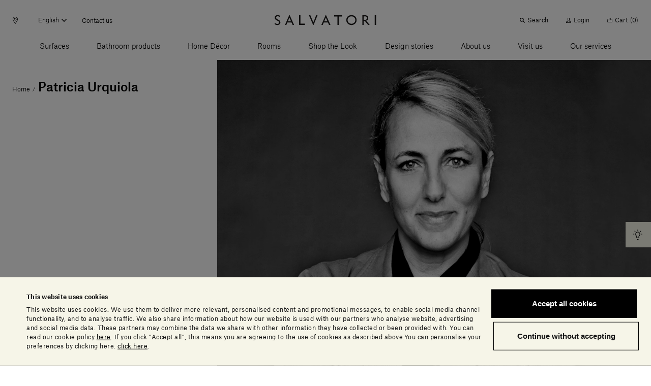

--- FILE ---
content_type: text/html;charset=UTF-8
request_url: https://www.salvatoriofficial.com/en-us/us/designers/patricia-urquiola-design-salvatori/
body_size: 90401
content:
<!DOCTYPE html>
<html lang="en-us" data-n-head="%7B%22lang%22:%7B%22ssr%22:%22en-us%22%7D%7D">
  <head >
    <title>Patricia Urquiola | Designer | Salvatori Official</title><meta data-n-head="ssr" charset="utf-8"><meta data-n-head="ssr" name="viewport" content="width=device-width, initial-scale=1"><meta data-n-head="ssr" name="google-site-verification" content="RYG2-hIP1J6ZqlnMomTXOcNiXcU2mr3k_3FmBPgTa1k"><meta data-n-head="ssr" data-hid="charset" charset="utf-8"><meta data-n-head="ssr" data-hid="mobile-web-app-capable" name="mobile-web-app-capable" content="yes"><meta data-n-head="ssr" data-hid="apple-mobile-web-app-title" name="apple-mobile-web-app-title" content="Salvatori Official"><meta data-n-head="ssr" data-hid="theme-color" name="theme-color" content="#000000"><meta data-n-head="ssr" data-hid="og:type" name="og:type" property="og:type" content="website"><meta data-n-head="ssr" data-hid="og:site_name" name="og:site_name" property="og:site_name" content="Salvatori Official"><meta data-n-head="ssr" data-hid="description" name="description" content="Learn more about Patricia Urquiola, the renowned designer, architect and art director whose works can be found in some of the world’s most prestigious art and design museums."><meta data-n-head="ssr" data-hid="og:title" property="og:title" content="Patricia Urquiola"><meta data-n-head="ssr" data-hid="og:description" property="og:description" content="Learn more about Patricia Urquiola, the renowned designer, architect and art director whose works can be found in some of the world’s most prestigious art and design museums."><meta data-n-head="ssr" data-hid="twitter:title" name="twitter:title" content="Patricia Urquiola"><meta data-n-head="ssr" data-hid="twitter:description" name="twitter:description" content="Learn more about Patricia Urquiola, the renowned designer, architect and art director whose works can be found in some of the world’s most prestigious art and design museums."><link data-n-head="ssr" rel="icon" type="image/x-icon" href="/favicon.ico"><link data-n-head="ssr" rel="preconnect" href="https://tracking.crazyegg.com"><link data-n-head="ssr" rel="preconnect" href="https://assets-tracking.crazyegg.com"><link data-n-head="ssr" rel="preconnect" href="https://pagestates-tracking.crazyegg.com"><link data-n-head="ssr" rel="preconnect" href="https://script.crazyegg.com"><link data-n-head="ssr" rel="preconnect" href="https://diffuser-cdn.app-us1.com"><link data-n-head="ssr" rel="preconnect" href="https://prism.app-us1.com"><link data-n-head="ssr" rel="preconnect" href="https://trackcmp.net"><link data-n-head="ssr" rel="preconnect" href="https://consent.cookiebot.com"><link data-n-head="ssr" rel="preconnect" href="https://consentcdn.cookiebot.com"><link data-n-head="ssr" rel="preconnect" href="https://widget.intercom.io"><link data-n-head="ssr" rel="preconnect" href="https://js.intercomcdn.com"><link data-n-head="ssr" rel="preconnect" href="https://o769438.ingest.sentry.io"><link data-n-head="ssr" rel="preconnect" href="https://connect.facebook.net"><link data-n-head="ssr" rel="preconnect" href="https://salvatori-2.commercelayer.io"><link data-n-head="ssr" rel="preconnect" href="https://auth.salvatoriofficial.com"><link data-n-head="ssr" rel="preconnect" href="https://salvatori-dam.imgix.net"><link data-n-head="ssr" rel="preconnect" href="https://cdn.contentful.com"><link data-n-head="ssr" type="font/woff2" href="/_nuxt/fonts/AtlasGrotesk-BlackItalic-Web.3c23171.woff2" rel="delay-prefetch" data-class="font_atlas_grotesk_web font_atlas_grotesk_web_900_italic" as="font" crossorigin="anonymous"><link data-n-head="ssr" type="font/woff2" href="/_nuxt/fonts/AtlasGrotesk-Black-Web.5da41b4.woff2" rel="delay-prefetch" data-class="font_atlas_grotesk_web font_atlas_grotesk_web_900_normal" as="font" crossorigin="anonymous"><link data-n-head="ssr" type="font/woff2" href="/_nuxt/fonts/AtlasGrotesk-BoldItalic-Web.fc93bfb.woff2" rel="delay-prefetch" data-class="font_atlas_grotesk_web font_atlas_grotesk_web_700_italic" as="font" crossorigin="anonymous"><link data-n-head="ssr" type="font/woff2" href="/_nuxt/fonts/AtlasGrotesk-Bold-Web.6f212cb.woff2" rel="delay-prefetch" data-class="font_atlas_grotesk_web font_atlas_grotesk_web_700_normal" as="font" crossorigin="anonymous"><link data-n-head="ssr" type="font/woff2" href="/_nuxt/fonts/AtlasGrotesk-MediumItalic-Web.8102c55.woff2" rel="delay-prefetch" data-class="font_atlas_grotesk_web font_atlas_grotesk_web_500_italic" as="font" crossorigin="anonymous"><link data-n-head="ssr" type="font/woff2" href="/_nuxt/fonts/AtlasGrotesk-Medium-Web.3b5361b.woff2" rel="preload" data-class="font_atlas_grotesk_web font_atlas_grotesk_web_500_normal" as="font" crossorigin="anonymous" onload="document.documentElement.classList.add(&#x27;font_atlas_grotesk_web&#x27;,&#x27;font_atlas_grotesk_web_500_normal&#x27;);"><link data-n-head="ssr" type="font/woff2" href="/_nuxt/fonts/AtlasGrotesk-RegularItalic-Web.5fad9fe.woff2" rel="preload" data-class="font_atlas_grotesk_web font_atlas_grotesk_web_400_italic" as="font" crossorigin="anonymous" onload="document.documentElement.classList.add(&#x27;font_atlas_grotesk_web&#x27;,&#x27;font_atlas_grotesk_web_400_italic&#x27;);"><link data-n-head="ssr" type="font/woff2" href="/_nuxt/fonts/AtlasGrotesk-Regular-Web.c852f5a.woff2" rel="preload" data-class="font_atlas_grotesk_web font_atlas_grotesk_web_400_normal" as="font" crossorigin="anonymous" onload="document.documentElement.classList.add(&#x27;font_atlas_grotesk_web&#x27;,&#x27;font_atlas_grotesk_web_400_normal&#x27;);"><link data-n-head="ssr" type="font/woff2" href="/_nuxt/fonts/AtlasGrotesk-LightItalic-Web.19c0e97.woff2" rel="preload" data-class="font_atlas_grotesk_web font_atlas_grotesk_web_300_italic" as="font" crossorigin="anonymous" onload="document.documentElement.classList.add(&#x27;font_atlas_grotesk_web&#x27;,&#x27;font_atlas_grotesk_web_300_italic&#x27;);"><link data-n-head="ssr" type="font/woff2" href="/_nuxt/fonts/AtlasGrotesk-Light-Web.aa0359d.woff2" rel="preload" data-class="font_atlas_grotesk_web font_atlas_grotesk_web_300_normal" as="font" crossorigin="anonymous" onload="document.documentElement.classList.add(&#x27;font_atlas_grotesk_web&#x27;,&#x27;font_atlas_grotesk_web_300_normal&#x27;);"><link data-n-head="ssr" type="font/woff2" href="/_nuxt/fonts/AtlasGrotesk-ThinItalic-Web.ca557b1.woff2" rel="delay-prefetch" data-class="font_atlas_grotesk_web font_atlas_grotesk_web_100_italic" as="font" crossorigin="anonymous"><link data-n-head="ssr" type="font/woff2" href="/_nuxt/fonts/AtlasGrotesk-Thin-Web.85b1b77.woff2" rel="delay-prefetch" data-class="font_atlas_grotesk_web font_atlas_grotesk_web_100_normal" as="font" crossorigin="anonymous"><link data-n-head="ssr" data-hid="shortcut-icon" rel="shortcut icon" href="/_nuxt/icons/icon_64x64.32856b.png"><link data-n-head="ssr" data-hid="apple-touch-icon" rel="apple-touch-icon" href="/_nuxt/icons/icon_512x512.32856b.png" sizes="512x512"><link data-n-head="ssr" rel="manifest" href="/_nuxt/manifest.88578d6d.json" data-hid="manifest"><link data-n-head="ssr" rel="canonical" href="https://www.salvatoriofficial.com/en-us/us/designers/patricia-urquiola-design-salvatori/"><link data-n-head="ssr" rel="alternate" hreflang="en-AE" href="https://www.salvatoriofficial.com/en/ww/designers/patricia-urquiola-design-salvatori/"><link data-n-head="ssr" rel="alternate" hreflang="it-AE" href="https://www.salvatoriofficial.com/it/ww/designers/patricia-urquiola-design-salvatori/"><link data-n-head="ssr" rel="alternate" hreflang="en-DE" href="https://www.salvatoriofficial.com/en/eu/designers/patricia-urquiola-design-salvatori/"><link data-n-head="ssr" rel="alternate" hreflang="it-DE" href="https://www.salvatoriofficial.com/it/eu/designers/patricia-urquiola-design-salvatori/"><link data-n-head="ssr" rel="alternate" hreflang="it-US" href="https://www.salvatoriofficial.com/it/us/designers/patricia-urquiola-design-salvatori/"><link data-n-head="ssr" rel="alternate" hreflang="en-US" href="https://www.salvatoriofficial.com/en-us/us/designers/patricia-urquiola-design-salvatori/"><link data-n-head="ssr" rel="alternate" hreflang="en-GB" href="https://www.salvatoriofficial.com/en/gb/designers/patricia-urquiola-design-salvatori/"><link data-n-head="ssr" rel="alternate" hreflang="it-GB" href="https://www.salvatoriofficial.com/it/gb/designers/patricia-urquiola-design-salvatori/"><link data-n-head="ssr" rel="alternate" hreflang="it-IT" href="https://www.salvatoriofficial.com/it/it/designers/patricia-urquiola-design-salvatori/"><link data-n-head="ssr" rel="alternate" hreflang="en-IT" href="https://www.salvatoriofficial.com/en/it/designers/patricia-urquiola-design-salvatori/"><script data-n-head="ssr" data-hid="gtm-script">if(!window._gtm_init){window._gtm_init=1;(function(w,n,d,m,e,p){w[d]=(w[d]==1||n[d]=='yes'||n[d]==1||n[m]==1||(w[e]&&w[e][p]&&w[e][p]()))?1:0})(window,navigator,'doNotTrack','msDoNotTrack','external','msTrackingProtectionEnabled');(function(w,d,s,l,x,y){w[x]={};w._gtm_inject=function(i){w[x][i]=1;w[l]=w[l]||[];w[l].push({'gtm.start':new Date().getTime(),event:'gtm.js'});var f=d.getElementsByTagName(s)[0],j=d.createElement(s);j.async=true;j.src='https://www.googletagmanager.com/gtm.js?id='+i;f.parentNode.insertBefore(j,f);};w[y]('GTM-WQNP86S')})(window,document,'script','dataLayer','_gtm_ids','_gtm_inject')}</script><script data-n-head="ssr" type="application/ld+json">{"@context":"https://schema.org/","@type":"Corporation","name":"Salvatori","alternateName":"Simply Beautiful Design","url":"https://www.salvatoriofficial.com/en/ww/","logo":"","contactPoint":{"@context":"https://schema.org/","@type":"ContactPoint","telephone":"+39 0584 769200","contactType":"customer service","areaServed":"","availableLanguage":"en"},"sameAs":["https://www.facebook.com/salvatoristone/","https://www.instagram.com/salvatori_official/","https://www.youtube.com/c/Salvatori_official/","https://www.linkedin.com/company/salvatori/"]}</script><link rel="preload" href="/_nuxt/2bbc728.js" as="script"><link rel="preload" href="/_nuxt/8018bb6.js" as="script"><link rel="preload" href="/_nuxt/css/190d470.css" as="style"><link rel="preload" href="/_nuxt/css/52cdb45.css" as="style"><link rel="preload" href="/_nuxt/f8c125c.js" as="script"><link rel="preload" href="/_nuxt/fe59433.js" as="script"><link rel="preload" href="/_nuxt/655b51f.js" as="script"><link rel="preload" href="/_nuxt/css/c788303.css" as="style"><link rel="preload" href="/_nuxt/efa11b7.js" as="script"><link rel="preload" href="/_nuxt/21a2274.js" as="script"><link rel="prefetch" href="/_nuxt/00c48bf.js"><link rel="prefetch" href="/_nuxt/01f64b0.js"><link rel="prefetch" href="/_nuxt/02adefb.js"><link rel="prefetch" href="/_nuxt/02cc4f9.js"><link rel="prefetch" href="/_nuxt/03d9f68.js"><link rel="prefetch" href="/_nuxt/04c9e4f.js"><link rel="prefetch" href="/_nuxt/05b9be6.js"><link rel="prefetch" href="/_nuxt/09aa6e8.js"><link rel="prefetch" href="/_nuxt/0b2e362.js"><link rel="prefetch" href="/_nuxt/0d2c72a.js"><link rel="prefetch" href="/_nuxt/0e1ae1a.js"><link rel="prefetch" href="/_nuxt/0e95773.js"><link rel="prefetch" href="/_nuxt/0f65573.js"><link rel="prefetch" href="/_nuxt/0f89d42.js"><link rel="prefetch" href="/_nuxt/1095a6f.js"><link rel="prefetch" href="/_nuxt/1118880.js"><link rel="prefetch" href="/_nuxt/11c28c7.js"><link rel="prefetch" href="/_nuxt/12af974.js"><link rel="prefetch" href="/_nuxt/1405bcb.js"><link rel="prefetch" href="/_nuxt/14323fd.js"><link rel="prefetch" href="/_nuxt/148ab34.js"><link rel="prefetch" href="/_nuxt/15c77a7.js"><link rel="prefetch" href="/_nuxt/15ee714.js"><link rel="prefetch" href="/_nuxt/1615f65.js"><link rel="prefetch" href="/_nuxt/1873bf5.js"><link rel="prefetch" href="/_nuxt/1a43ab1.js"><link rel="prefetch" href="/_nuxt/1b8e32b.js"><link rel="prefetch" href="/_nuxt/1e1c84d.js"><link rel="prefetch" href="/_nuxt/1ef756f.js"><link rel="prefetch" href="/_nuxt/21ea36d.js"><link rel="prefetch" href="/_nuxt/24f81f6.js"><link rel="prefetch" href="/_nuxt/2509ecc.js"><link rel="prefetch" href="/_nuxt/2938e8e.js"><link rel="prefetch" href="/_nuxt/2a5903c.js"><link rel="prefetch" href="/_nuxt/2af770a.js"><link rel="prefetch" href="/_nuxt/2c0b152.js"><link rel="prefetch" href="/_nuxt/2c667a8.js"><link rel="prefetch" href="/_nuxt/2f936f0.js"><link rel="prefetch" href="/_nuxt/2fc4645.js"><link rel="prefetch" href="/_nuxt/3006570.js"><link rel="prefetch" href="/_nuxt/3023d4e.js"><link rel="prefetch" href="/_nuxt/3036fbe.js"><link rel="prefetch" href="/_nuxt/31c1cc6.js"><link rel="prefetch" href="/_nuxt/32230ef.js"><link rel="prefetch" href="/_nuxt/33ae2a1.js"><link rel="prefetch" href="/_nuxt/34afbf2.js"><link rel="prefetch" href="/_nuxt/34c12bd.js"><link rel="prefetch" href="/_nuxt/353d9f4.js"><link rel="prefetch" href="/_nuxt/358cf19.js"><link rel="prefetch" href="/_nuxt/3664226.js"><link rel="prefetch" href="/_nuxt/3687ae5.js"><link rel="prefetch" href="/_nuxt/37d7411.js"><link rel="prefetch" href="/_nuxt/37fb3cc.js"><link rel="prefetch" href="/_nuxt/382d4cd.js"><link rel="prefetch" href="/_nuxt/38c5248.js"><link rel="prefetch" href="/_nuxt/38f8ea5.js"><link rel="prefetch" href="/_nuxt/39aa0d7.js"><link rel="prefetch" href="/_nuxt/3a3f875.js"><link rel="prefetch" href="/_nuxt/3c06b09.js"><link rel="prefetch" href="/_nuxt/3c90346.js"><link rel="prefetch" href="/_nuxt/3ce2f14.js"><link rel="prefetch" href="/_nuxt/3da2931.js"><link rel="prefetch" href="/_nuxt/4106445.js"><link rel="prefetch" href="/_nuxt/415818c.js"><link rel="prefetch" href="/_nuxt/4173086.js"><link rel="prefetch" href="/_nuxt/419e62c.js"><link rel="prefetch" href="/_nuxt/43449db.js"><link rel="prefetch" href="/_nuxt/43c2065.js"><link rel="prefetch" href="/_nuxt/443d168.js"><link rel="prefetch" href="/_nuxt/45bae68.js"><link rel="prefetch" href="/_nuxt/46e41f5.js"><link rel="prefetch" href="/_nuxt/48cb148.js"><link rel="prefetch" href="/_nuxt/49b9555.js"><link rel="prefetch" href="/_nuxt/4a231cb.js"><link rel="prefetch" href="/_nuxt/4b762a1.js"><link rel="prefetch" href="/_nuxt/4c9ad4a.js"><link rel="prefetch" href="/_nuxt/5031e80.js"><link rel="prefetch" href="/_nuxt/5093176.js"><link rel="prefetch" href="/_nuxt/5154ae1.js"><link rel="prefetch" href="/_nuxt/51b0353.js"><link rel="prefetch" href="/_nuxt/51dc2f9.js"><link rel="prefetch" href="/_nuxt/525f0b0.js"><link rel="prefetch" href="/_nuxt/52f371d.js"><link rel="prefetch" href="/_nuxt/53599b0.js"><link rel="prefetch" href="/_nuxt/5418a63.js"><link rel="prefetch" href="/_nuxt/5451c13.js"><link rel="prefetch" href="/_nuxt/549692a.js"><link rel="prefetch" href="/_nuxt/54c180e.js"><link rel="prefetch" href="/_nuxt/5591eb1.js"><link rel="prefetch" href="/_nuxt/55aa70d.js"><link rel="prefetch" href="/_nuxt/56e7699.js"><link rel="prefetch" href="/_nuxt/574eea9.js"><link rel="prefetch" href="/_nuxt/575f15d.js"><link rel="prefetch" href="/_nuxt/58f0f10.js"><link rel="prefetch" href="/_nuxt/593079b.js"><link rel="prefetch" href="/_nuxt/5a10d90.js"><link rel="prefetch" href="/_nuxt/5c2b379.js"><link rel="prefetch" href="/_nuxt/5d8c98c.js"><link rel="prefetch" href="/_nuxt/5e5748c.js"><link rel="prefetch" href="/_nuxt/5ea8dc4.js"><link rel="prefetch" href="/_nuxt/61274ff.js"><link rel="prefetch" href="/_nuxt/63348b1.js"><link rel="prefetch" href="/_nuxt/639a86a.js"><link rel="prefetch" href="/_nuxt/63b64c4.js"><link rel="prefetch" href="/_nuxt/657ab04.js"><link rel="prefetch" href="/_nuxt/6635e2d.js"><link rel="prefetch" href="/_nuxt/66eb71f.js"><link rel="prefetch" href="/_nuxt/697d7eb.js"><link rel="prefetch" href="/_nuxt/6a091e2.js"><link rel="prefetch" href="/_nuxt/6a5111c.js"><link rel="prefetch" href="/_nuxt/6a94d1f.js"><link rel="prefetch" href="/_nuxt/6b1032e.js"><link rel="prefetch" href="/_nuxt/6b2b93a.js"><link rel="prefetch" href="/_nuxt/6bb162f.js"><link rel="prefetch" href="/_nuxt/6c5a052.js"><link rel="prefetch" href="/_nuxt/6ca1c2e.js"><link rel="prefetch" href="/_nuxt/6d170bc.js"><link rel="prefetch" href="/_nuxt/6e673b5.js"><link rel="prefetch" href="/_nuxt/6ee3063.js"><link rel="prefetch" href="/_nuxt/6f6ad4a.js"><link rel="prefetch" href="/_nuxt/7148a4e.js"><link rel="prefetch" href="/_nuxt/7201ba7.js"><link rel="prefetch" href="/_nuxt/729155d.js"><link rel="prefetch" href="/_nuxt/730f2f8.js"><link rel="prefetch" href="/_nuxt/733d759.js"><link rel="prefetch" href="/_nuxt/735f699.js"><link rel="prefetch" href="/_nuxt/73626ba.js"><link rel="prefetch" href="/_nuxt/73c6966.js"><link rel="prefetch" href="/_nuxt/74d459b.js"><link rel="prefetch" href="/_nuxt/75b6f1f.js"><link rel="prefetch" href="/_nuxt/775d036.js"><link rel="prefetch" href="/_nuxt/7825121.js"><link rel="prefetch" href="/_nuxt/785ca00.js"><link rel="prefetch" href="/_nuxt/7886adf.js"><link rel="prefetch" href="/_nuxt/79b30b9.js"><link rel="prefetch" href="/_nuxt/7b26b09.js"><link rel="prefetch" href="/_nuxt/7bc2171.js"><link rel="prefetch" href="/_nuxt/7c49279.js"><link rel="prefetch" href="/_nuxt/7ce3640.js"><link rel="prefetch" href="/_nuxt/7e444dd.js"><link rel="prefetch" href="/_nuxt/7f271e1.js"><link rel="prefetch" href="/_nuxt/7f9cb1a.js"><link rel="prefetch" href="/_nuxt/802cd8b.js"><link rel="prefetch" href="/_nuxt/8124851.js"><link rel="prefetch" href="/_nuxt/81b86c2.js"><link rel="prefetch" href="/_nuxt/823a958.js"><link rel="prefetch" href="/_nuxt/829f0f9.js"><link rel="prefetch" href="/_nuxt/84c46d5.js"><link rel="prefetch" href="/_nuxt/84cde30.js"><link rel="prefetch" href="/_nuxt/85bd5b1.js"><link rel="prefetch" href="/_nuxt/88668f1.js"><link rel="prefetch" href="/_nuxt/88a4936.js"><link rel="prefetch" href="/_nuxt/8aba904.js"><link rel="prefetch" href="/_nuxt/8ac57ea.js"><link rel="prefetch" href="/_nuxt/8bbb151.js"><link rel="prefetch" href="/_nuxt/8d16a03.js"><link rel="prefetch" href="/_nuxt/8e2fc26.js"><link rel="prefetch" href="/_nuxt/8e8b806.js"><link rel="prefetch" href="/_nuxt/8fcbadf.js"><link rel="prefetch" href="/_nuxt/90618d8.js"><link rel="prefetch" href="/_nuxt/917e0be.js"><link rel="prefetch" href="/_nuxt/91af297.js"><link rel="prefetch" href="/_nuxt/9385d11.js"><link rel="prefetch" href="/_nuxt/949d9de.js"><link rel="prefetch" href="/_nuxt/94a5989.js"><link rel="prefetch" href="/_nuxt/94f945c.js"><link rel="prefetch" href="/_nuxt/9601bba.js"><link rel="prefetch" href="/_nuxt/964dfd9.js"><link rel="prefetch" href="/_nuxt/9689503.js"><link rel="prefetch" href="/_nuxt/96c2816.js"><link rel="prefetch" href="/_nuxt/96ebe7f.js"><link rel="prefetch" href="/_nuxt/97591e0.js"><link rel="prefetch" href="/_nuxt/97bc872.js"><link rel="prefetch" href="/_nuxt/9808c72.js"><link rel="prefetch" href="/_nuxt/99fae55.js"><link rel="prefetch" href="/_nuxt/9ad61fa.js"><link rel="prefetch" href="/_nuxt/9af32c7.js"><link rel="prefetch" href="/_nuxt/9b03359.js"><link rel="prefetch" href="/_nuxt/9b5c128.js"><link rel="prefetch" href="/_nuxt/9be90ac.js"><link rel="prefetch" href="/_nuxt/9bfd98e.js"><link rel="prefetch" href="/_nuxt/9c406b8.js"><link rel="prefetch" href="/_nuxt/9c5277b.js"><link rel="prefetch" href="/_nuxt/9cb4bee.js"><link rel="prefetch" href="/_nuxt/9cf7d69.js"><link rel="prefetch" href="/_nuxt/9eee490.js"><link rel="prefetch" href="/_nuxt/a132f08.js"><link rel="prefetch" href="/_nuxt/a213f1d.js"><link rel="prefetch" href="/_nuxt/a22d116.js"><link rel="prefetch" href="/_nuxt/a258ce1.js"><link rel="prefetch" href="/_nuxt/a26a390.js"><link rel="prefetch" href="/_nuxt/a2a7c1d.js"><link rel="prefetch" href="/_nuxt/a5396a5.js"><link rel="prefetch" href="/_nuxt/a64c646.js"><link rel="prefetch" href="/_nuxt/a6a1131.js"><link rel="prefetch" href="/_nuxt/a9bd11f.js"><link rel="prefetch" href="/_nuxt/a9dea10.js"><link rel="prefetch" href="/_nuxt/a9ee8ff.js"><link rel="prefetch" href="/_nuxt/aa4c771.js"><link rel="prefetch" href="/_nuxt/aa82e3b.js"><link rel="prefetch" href="/_nuxt/aafdfcc.js"><link rel="prefetch" href="/_nuxt/abe1928.js"><link rel="prefetch" href="/_nuxt/ac6b671.js"><link rel="prefetch" href="/_nuxt/ac7b275.js"><link rel="prefetch" href="/_nuxt/acb84e4.js"><link rel="prefetch" href="/_nuxt/acef8fc.js"><link rel="prefetch" href="/_nuxt/adf81f8.js"><link rel="prefetch" href="/_nuxt/ae67c49.js"><link rel="prefetch" href="/_nuxt/ae7df05.js"><link rel="prefetch" href="/_nuxt/b0f9208.js"><link rel="prefetch" href="/_nuxt/b2361bd.js"><link rel="prefetch" href="/_nuxt/b2a52e7.js"><link rel="prefetch" href="/_nuxt/b351c25.js"><link rel="prefetch" href="/_nuxt/b3aa1b5.js"><link rel="prefetch" href="/_nuxt/b472e15.js"><link rel="prefetch" href="/_nuxt/b4fa0d4.js"><link rel="prefetch" href="/_nuxt/b506eaf.js"><link rel="prefetch" href="/_nuxt/b6696e4.js"><link rel="prefetch" href="/_nuxt/b70d2bc.js"><link rel="prefetch" href="/_nuxt/b7a4158.js"><link rel="prefetch" href="/_nuxt/b80d4d1.js"><link rel="prefetch" href="/_nuxt/b89b28f.js"><link rel="prefetch" href="/_nuxt/b9160e5.js"><link rel="prefetch" href="/_nuxt/b9bfa30.js"><link rel="prefetch" href="/_nuxt/bad1f9b.js"><link rel="prefetch" href="/_nuxt/bb764f2.js"><link rel="prefetch" href="/_nuxt/bb9be70.js"><link rel="prefetch" href="/_nuxt/bbbefb3.js"><link rel="prefetch" href="/_nuxt/bc46ffa.js"><link rel="prefetch" href="/_nuxt/becc577.js"><link rel="prefetch" href="/_nuxt/bf3b0ad.js"><link rel="prefetch" href="/_nuxt/bfaae00.js"><link rel="prefetch" href="/_nuxt/c09921c.js"><link rel="prefetch" href="/_nuxt/c0f59d5.js"><link rel="prefetch" href="/_nuxt/c2fcaf5.js"><link rel="prefetch" href="/_nuxt/c36faa2.js"><link rel="prefetch" href="/_nuxt/c596a32.js"><link rel="prefetch" href="/_nuxt/c655ce4.js"><link rel="prefetch" href="/_nuxt/c7a492e.js"><link rel="prefetch" href="/_nuxt/c7d5f1e.js"><link rel="prefetch" href="/_nuxt/c928aa7.js"><link rel="prefetch" href="/_nuxt/c93c678.js"><link rel="prefetch" href="/_nuxt/c9c5336.js"><link rel="prefetch" href="/_nuxt/cab1bd1.js"><link rel="prefetch" href="/_nuxt/cb1a2d1.js"><link rel="prefetch" href="/_nuxt/cb4b655.js"><link rel="prefetch" href="/_nuxt/cb685e0.js"><link rel="prefetch" href="/_nuxt/cbab157.js"><link rel="prefetch" href="/_nuxt/cc94e0a.js"><link rel="prefetch stylesheet" href="/_nuxt/css/20453ab.css"><link rel="prefetch stylesheet" href="/_nuxt/css/5096eda.css"><link rel="prefetch stylesheet" href="/_nuxt/css/56aed28.css"><link rel="prefetch stylesheet" href="/_nuxt/css/806b275.css"><link rel="prefetch stylesheet" href="/_nuxt/css/a4b34a1.css"><link rel="prefetch stylesheet" href="/_nuxt/css/b4ad8de.css"><link rel="prefetch stylesheet" href="/_nuxt/css/e42fdf6.css"><link rel="prefetch stylesheet" href="/_nuxt/css/ed25967.css"><link rel="prefetch" href="/_nuxt/d272ac5.js"><link rel="prefetch" href="/_nuxt/d382a62.js"><link rel="prefetch" href="/_nuxt/d543ce2.js"><link rel="prefetch" href="/_nuxt/d58e668.js"><link rel="prefetch" href="/_nuxt/d609398.js"><link rel="prefetch" href="/_nuxt/d8b5036.js"><link rel="prefetch" href="/_nuxt/db76223.js"><link rel="prefetch" href="/_nuxt/dc1559c.js"><link rel="prefetch" href="/_nuxt/dc84af4.js"><link rel="prefetch" href="/_nuxt/dcd9d32.js"><link rel="prefetch" href="/_nuxt/dd1bb14.js"><link rel="prefetch" href="/_nuxt/e0bcb7e.js"><link rel="prefetch" href="/_nuxt/e16593e.js"><link rel="prefetch" href="/_nuxt/e198289.js"><link rel="prefetch" href="/_nuxt/e2986d4.js"><link rel="prefetch" href="/_nuxt/e4535f1.js"><link rel="prefetch" href="/_nuxt/e4de157.js"><link rel="prefetch" href="/_nuxt/e524ae5.js"><link rel="prefetch" href="/_nuxt/e5864f7.js"><link rel="prefetch" href="/_nuxt/e5bf23c.js"><link rel="prefetch" href="/_nuxt/e5e49b4.js"><link rel="prefetch" href="/_nuxt/e637f82.js"><link rel="prefetch" href="/_nuxt/e89fb61.js"><link rel="prefetch" href="/_nuxt/e96df7c.js"><link rel="prefetch" href="/_nuxt/e9b0f3b.js"><link rel="prefetch" href="/_nuxt/ea1b1a7.js"><link rel="prefetch" href="/_nuxt/ecac38f.js"><link rel="prefetch" href="/_nuxt/ecd3b90.js"><link rel="prefetch" href="/_nuxt/ed7523a.js"><link rel="prefetch" href="/_nuxt/ede4512.js"><link rel="prefetch" href="/_nuxt/f01fe6d.js"><link rel="prefetch" href="/_nuxt/f1ff489.js"><link rel="prefetch" href="/_nuxt/f34c1b6.js"><link rel="prefetch" href="/_nuxt/f364b3a.js"><link rel="prefetch" href="/_nuxt/f4b0d10.js"><link rel="prefetch" href="/_nuxt/f58ad1f.js"><link rel="prefetch" href="/_nuxt/f9747d7.js"><link rel="prefetch" href="/_nuxt/f981dbe.js"><link rel="prefetch" href="/_nuxt/fa104d8.js"><link rel="prefetch" href="/_nuxt/fb0cea8.js"><link rel="prefetch" href="/_nuxt/fe1bf93.js"><link rel="prefetch" href="/_nuxt/fef9375.js"><link rel="prefetch" href="/_nuxt/ff29d5d.js"><link rel="prefetch" href="/_nuxt/fonts/AtlasGrotesk-BlackItalic-Web.3c23171.woff2"><link rel="prefetch" href="/_nuxt/fonts/AtlasGrotesk-Black-Web.5da41b4.woff2"><link rel="prefetch" href="/_nuxt/fonts/AtlasGrotesk-BoldItalic-Web.fc93bfb.woff2"><link rel="prefetch" href="/_nuxt/fonts/AtlasGrotesk-Bold-Web.6f212cb.woff2"><link rel="prefetch" href="/_nuxt/fonts/AtlasGrotesk-MediumItalic-Web.8102c55.woff2"><link rel="prefetch" href="/_nuxt/fonts/AtlasGrotesk-Medium-Web.3b5361b.woff2"><link rel="prefetch" href="/_nuxt/fonts/AtlasGrotesk-RegularItalic-Web.5fad9fe.woff2"><link rel="prefetch" href="/_nuxt/fonts/AtlasGrotesk-Regular-Web.c852f5a.woff2"><link rel="prefetch" href="/_nuxt/fonts/AtlasGrotesk-LightItalic-Web.19c0e97.woff2"><link rel="prefetch" href="/_nuxt/fonts/AtlasGrotesk-Light-Web.aa0359d.woff2"><link rel="prefetch" href="/_nuxt/fonts/AtlasGrotesk-ThinItalic-Web.ca557b1.woff2"><link rel="prefetch" href="/_nuxt/fonts/AtlasGrotesk-Thin-Web.85b1b77.woff2"><link rel="prefetch" href="/_nuxt/img/default-marker.4da98c5.png"><link rel="prefetch" href="/_nuxt/img/file.db2720b.png"><link rel="stylesheet" href="/_nuxt/css/190d470.css"><link rel="stylesheet" href="/_nuxt/css/52cdb45.css"><link rel="stylesheet" href="/_nuxt/css/c788303.css">
  </head>
  <body >
    <noscript data-n-head="ssr" data-hid="gtm-noscript" data-pbody="true"><iframe src="https://www.googletagmanager.com/ns.html?id=GTM-WQNP86S&" height="0" width="0" style="display:none;visibility:hidden" title="gtm"></iframe></noscript><div data-server-rendered="true" id="__nuxt"><!----><div id="__layout"><div><div class="banner-cookies fixed unset-0 w-screen h-screen bg-black bg-opacity-50 z-60" style="display:none;"><span>   </span></div> <div class="hero__hot-key table fixed bottom-2 md:inset-y-2/4 transform md:-translate-y-2/4 right-0 z-50 pointer-events-none" style="display:;"><div class="hot-info-key inline-flex relative ml-10 bg-alabaster transform transition-transform ease-out duration-700 pointer-events-auto translate-x-full"><div class="hot-info-key__button p-3 cursor-pointer bg-inherit absolute left-0 bottom-0 transform -translate-x-full z-10"><div class="icon-desktop flex pointer-events-none" style="display:none;"><i class="icon icon-sm icon-info-round"><svg viewBox="0 0 23 23" xmlns="http://www.w3.org/2000/svg"><path d="M9.1 21.6h2.4a.699.699 0 110 1.4H9.1a.699.699 0 110-1.4zm.936-16.794l-.272.02-.218.025C6.872 5.222 4.8 7.66 4.8 10.506c0 1.603.623 3.108 1.757 4.241.364.365.589.851.634 1.36l.009.193v2.4c0 .355.263.647.605.694l.095.006h4.8a.699.699 0 00.694-.605l.006-.095v-2.4c0-.579.234-1.142.643-1.554a5.946 5.946 0 001.75-3.958l.007-.282V10.3c0-1.546-.657-3.03-1.802-4.071a5.523 5.523 0 00-3.69-1.43l-.272.007zm2.847 2.308l.175.151a4.112 4.112 0 011.336 2.805l.006.23v.206a4.566 4.566 0 01-1.178 3.073l-.168.178a3.629 3.629 0 00-1.047 2.325L12 16.3V18H8.6v-1.7c0-.873-.328-1.731-.904-2.384l-.15-.16a4.57 4.57 0 01-1.346-3.25c0-2.203 1.614-4.09 3.7-4.287 1.1-.096 2.15.218 2.983.895zM19.9 9.6h-1.2a.699.699 0 00-.095 1.394L18.7 11h1.2a.699.699 0 00.095-1.394L19.9 9.6zm-18 0H.7a.699.699 0 00-.095 1.394L.7 11h1.2a.699.699 0 00.095-1.394L1.9 9.6zm1.116-6.583a.698.698 0 00-.073.903l.074.086.848.849a.697.697 0 00.99 0 .701.701 0 00.074-.903l-.074-.087-.849-.848a.699.699 0 00-.99 0zm13.664-.074l-.086.074-.849.848a.7.7 0 00.905 1.062l.085-.072.848-.849a.7.7 0 00.075-.902l-.075-.088a.698.698 0 00-.808-.13l-.095.057zM10.3 0a.699.699 0 00-.694.605L9.6.7v1.2a.699.699 0 001.394.095L11 1.9V.7c0-.387-.313-.7-.7-.7z" fill="currentColor" fill-rule="nonzero"></path></svg></i></div> <div class="icon-mobile flex pointer-events-none" style="display:;"><i class="icon icon-sm icon-links"><svg viewBox="0 0 23 23" xmlns="http://www.w3.org/2000/svg"><path d="M9.1 21.6h2.4a.699.699 0 110 1.4H9.1a.699.699 0 110-1.4zm.936-16.794l-.272.02-.218.025C6.872 5.222 4.8 7.66 4.8 10.506c0 1.603.623 3.108 1.757 4.241.364.365.589.851.634 1.36l.009.193v2.4c0 .355.263.647.605.694l.095.006h4.8a.699.699 0 00.694-.605l.006-.095v-2.4c0-.579.234-1.142.643-1.554a5.946 5.946 0 001.75-3.958l.007-.282V10.3c0-1.546-.657-3.03-1.802-4.071a5.523 5.523 0 00-3.69-1.43l-.272.007zm2.847 2.308l.175.151a4.112 4.112 0 011.336 2.805l.006.23v.206a4.566 4.566 0 01-1.178 3.073l-.168.178a3.629 3.629 0 00-1.047 2.325L12 16.3V18H8.6v-1.7c0-.873-.328-1.731-.904-2.384l-.15-.16a4.57 4.57 0 01-1.346-3.25c0-2.203 1.614-4.09 3.7-4.287 1.1-.096 2.15.218 2.983.895zM19.9 9.6h-1.2a.699.699 0 00-.095 1.394L18.7 11h1.2a.699.699 0 00.095-1.394L19.9 9.6zm-18 0H.7a.699.699 0 00-.095 1.394L.7 11h1.2a.699.699 0 00.095-1.394L1.9 9.6zm1.116-6.583a.698.698 0 00-.073.903l.074.086.848.849a.697.697 0 00.99 0 .701.701 0 00.074-.903l-.074-.087-.849-.848a.699.699 0 00-.99 0zm13.664-.074l-.086.074-.849.848a.7.7 0 00.905 1.062l.085-.072.848-.849a.7.7 0 00.075-.902l-.075-.088a.698.698 0 00-.808-.13l-.095.057zM10.3 0a.699.699 0 00-.694.605L9.6.7v1.2a.699.699 0 001.394.095L11 1.9V.7c0-.387-.313-.7-.7-.7z" fill="currentColor" fill-rule="nonzero"></path></svg></i></div></div> <div class="hot-info-key__pannel"><div class="hot-info-key__contentr px-8 py-6"><div class="hot-info-key__title mb-4"><span class="text-small">Useful Links</span></div> <div class="hot-info-key__cta-list"><div class="link-cta-list"><div class="link-cta-list__item"><div class="link-cta leading-none" data-v-687fce4e><a href="/en-us/us/can-we-help/book-an-appointment/" id="BookAppointment" class="app-link link-cta__link cursor-pointer flex w-max link-cta-list__book-appointment" data-v-687fce4e><span class="font-primary text-14 pr-2 font-medium link-cta__label" data-v-687fce4e>
      Book an appointment
    </span> <svg xmlns="http://www.w3.org/2000/svg" viewBox="6 10 20 13" class="link-cta__icon w-2 fill-current self-end custom-padding" data-v-687fce4e><path d="M6 15.417h15.744l-3.977-3.89L19.333 10 26 16.5 19.333 23l-1.566-1.527 3.977-3.89H6z" fill-rule="evenodd" fill="currentColor"></path></svg></a></div></div><div class="link-cta-list__item mt-3"><div class="link-cta leading-none" data-v-687fce4e><a href="/en-us/us/catalogues/" id="Catalogues" class="app-link link-cta__link cursor-pointer flex w-max link-cta-list__catalogues" data-v-687fce4e><span class="font-primary text-14 pr-2 font-medium link-cta__label" data-v-687fce4e>
      Catalogues
    </span> <svg xmlns="http://www.w3.org/2000/svg" viewBox="6 10 20 13" class="link-cta__icon w-2 fill-current self-end custom-padding" data-v-687fce4e><path d="M6 15.417h15.744l-3.977-3.89L19.333 10 26 16.5 19.333 23l-1.566-1.527 3.977-3.89H6z" fill-rule="evenodd" fill="currentColor"></path></svg></a></div></div><div class="link-cta-list__item mt-3"><div class="link-cta leading-none" data-v-687fce4e><a href="/en-us/us/can-we-help/download/" id="Downloads" class="app-link link-cta__link cursor-pointer flex w-max link-cta-list__downloads" data-v-687fce4e><span class="font-primary text-14 pr-2 font-medium link-cta__label" data-v-687fce4e>
      Downloads
    </span> <svg xmlns="http://www.w3.org/2000/svg" viewBox="6 10 20 13" class="link-cta__icon w-2 fill-current self-end custom-padding" data-v-687fce4e><path d="M6 15.417h15.744l-3.977-3.89L19.333 10 26 16.5 19.333 23l-1.566-1.527 3.977-3.89H6z" fill-rule="evenodd" fill="currentColor"></path></svg></a></div></div><div class="link-cta-list__item mt-3"><div class="link-cta leading-none" data-v-687fce4e><a href="/en-us/us/find-dealer/" id="FindDealer" class="app-link link-cta__link cursor-pointer flex w-max link-cta-list__find-dealer" data-v-687fce4e><span class="font-primary text-14 pr-2 font-medium link-cta__label" data-v-687fce4e>
      Find a dealer
    </span> <svg xmlns="http://www.w3.org/2000/svg" viewBox="6 10 20 13" class="link-cta__icon w-2 fill-current self-end custom-padding" data-v-687fce4e><path d="M6 15.417h15.744l-3.977-3.89L19.333 10 26 16.5 19.333 23l-1.566-1.527 3.977-3.89H6z" fill-rule="evenodd" fill="currentColor"></path></svg></a></div></div><div class="link-cta-list__item mt-3"><div class="link-cta leading-none" data-v-687fce4e><a href="/en-us/us/merchandising/" id="PurchaseSample" class="app-link link-cta__link cursor-pointer flex w-max link-cta-list__purchase-sample" data-v-687fce4e><span class="font-primary text-14 pr-2 font-medium link-cta__label" data-v-687fce4e>
      Purchase sample
    </span> <svg xmlns="http://www.w3.org/2000/svg" viewBox="6 10 20 13" class="link-cta__icon w-2 fill-current self-end custom-padding" data-v-687fce4e><path d="M6 15.417h15.744l-3.977-3.89L19.333 10 26 16.5 19.333 23l-1.566-1.527 3.977-3.89H6z" fill-rule="evenodd" fill="currentColor"></path></svg></a></div></div></div></div></div></div></div></div> <div class="module-menu sticky z-50 left-0 right-0" style="top:0px;"><div class="fixed left-0 right-0 bottom-0 top-10 bg-black opacity-50 hidden lg:block transition-all duration-300" style="display:none;"></div> <div id="menu" class="menu relative bg-white z-50"><div class="menu__header relative z-20"><header class="menu-header lg:container mx-auto flex items-center px-3 lg:px-5 py-4"><div class="menu-header__left flex-1 transition-all duration-500 delay-500"><div class="menu-header__toggle lg:hidden"><button class="menu-toggle tap-highlight-none flex items-center focus:outline-none"><svg width="32" height="32" viewBox="0 0 32 32" xmlns="http://www.w3.org/2000/svg" class="menu-toggle__icon w-4 mr-1"><g fill="#000" fill-rule="evenodd"><path d="M26.25 7.75v1.5H5.75v-1.5zM26.25 15.25v1.5H5.75v-1.5zM26.25 22.25v1.5H5.75v-1.5z"></path></g></svg> <span class="menu-toggle__label text-caption leading-16">
    Menu
  </span></button></div> <div class="hidden lg:block"><div class="menu-language-settings flex flex-col lg:flex-row lg:items-center font-primary"><div class="menu-language-settings__countries"><button class="country-select-btn__selected flex items-center tap-highlight-none focus:outline-none"><svg xmlns="http://www.w3.org/2000/svg" viewBox="8 5 15.8 22.47" class="hidden lg:block w-2 mr-2"><g fill="#000" fill-rule="evenodd"><path d="M15.898 5C11.543 5 8 8.543 8 12.898c0 1.472.408 2.908 1.179 4.154l6.27 10.104c.12.193.332.31.56.31h.004a.658.658 0 00.56-.32l6.11-10.2a7.889 7.889 0 001.114-4.048C23.797 8.543 20.254 5 15.898 5zm5.655 11.27l-5.555 9.274-5.7-9.186a6.574 6.574 0 01-.99-3.46c0-3.629 2.961-6.59 6.59-6.59 3.63 0 6.587 2.961 6.587 6.59 0 1.19-.325 2.356-.932 3.371z"></path><path d="M15.898 8.95a3.954 3.954 0 00-3.949 3.948 3.944 3.944 0 003.95 3.95c2.233 0 3.949-1.81 3.949-3.95a3.954 3.954 0 00-3.95-3.949zm0 6.59a2.644 2.644 0 01-2.641-2.642 2.65 2.65 0 012.641-2.641 2.647 2.647 0 012.638 2.641 2.639 2.639 0 01-2.638 2.642z"></path></g></svg> <span class="country-select-btn__selected-label text-caption">
    
  </span> <svg xmlns="http://www.w3.org/2000/svg" viewBox="6 10 20 11.58" class="w-2 ml-1 transition-transform duration-300 lg:hidden"><path d="M16 21.579c-.359 0-.717-.14-.99-.416l-8.6-8.734a1.438 1.438 0 010-2.012 1.384 1.384 0 011.98 0L16 18.145l7.609-7.728a1.385 1.385 0 011.98 0 1.438 1.438 0 010 2.012l-8.6 8.734a1.385 1.385 0 01-.99.416z" fill="#000" fill-rule="evenodd"></path></svg></button></div> <div class="menu-language-settings__languages mt-3 lg:mt-0 lg:ml-6"><div data-fetch-key="0" class="lang-select relative"><button class="lang-select__selected lg:flex items-center tap-highlight-none focus:outline-none hidden"><span class="lang-select__selected-label text-caption">
      English
    </span> <svg xmlns="http://www.w3.org/2000/svg" viewBox="6 10 20 11.58" class="w-2 ml-1 transition-transform duration-300"><path d="M16 21.579c-.359 0-.717-.14-.99-.416l-8.6-8.734a1.438 1.438 0 010-2.012 1.384 1.384 0 011.98 0L16 18.145l7.609-7.728a1.385 1.385 0 011.98 0 1.438 1.438 0 010 2.012l-8.6 8.734a1.385 1.385 0 01-.99.416z" fill="#000" fill-rule="evenodd"></path></svg></button> <button class="lg:hidden lang-select__selected flex items-center tap-highlight-none focus:outline-none"><span class="lang-select__selected-label text-caption">
      English
    </span> <svg xmlns="http://www.w3.org/2000/svg" viewBox="6 10 20 11.58" class="w-2 ml-1 transition-transform duration-300"><path d="M16 21.579c-.359 0-.717-.14-.99-.416l-8.6-8.734a1.438 1.438 0 010-2.012 1.384 1.384 0 011.98 0L16 18.145l7.609-7.728a1.385 1.385 0 011.98 0 1.438 1.438 0 010 2.012l-8.6 8.734a1.385 1.385 0 01-.99.416z" fill="#000" fill-rule="evenodd"></path></svg></button> <div class="lang-select__dropdown absolute top-full w-35 mt-1 left-0 bg-alabaster hidden lg:flex flex-col transition-all duration-300 z-20 py-12px opacity-0 invisible pointer-events-none"><div class="lang-select__item"><button class="block text-caption leading-16 font-medium uppercase px-16px py-12px text-gray-400">
        Italian
      </button></div><div class="lang-select__item"><button class="block text-caption leading-16 font-medium uppercase px-16px py-12px">
        English
      </button></div></div> <!----></div></div> <div class="menu-language-settings__extra-link mt-3 lg:mt-0 lg:ml-6"><a href="/en-us/us/can-we-help/contact-us/" class="app-link text-caption tap-highlight-none">
      Contact us
    </a></div></div></div></div> <div class="menu-header__center flex justify-center items-center flex-1 transition-all duration-500 delay-500"><a href="/en-us/us/" class="app-link nuxt-link-active"><svg width="285" height="56" viewBox="0 0 285 56" xmlns="http://www.w3.org/2000/svg" class="w-24 lg:w-40"><g fill="none" fill-rule="evenodd"><path d="M0 14h16.142v27.944H0z"></path><path d="M-.06 35.336c1.852 2.104 4.419 3.409 7.407 3.409 3.619 0 5.092-1.43 5.092-4.04 0-6.018-12.204-4.586-12.204-13.509C.235 16.651 3.854 14 8.609 14c2.609 0 4.924.884 6.271 2.02v3.62c-2.105-1.726-4.125-2.442-6.355-2.442-3.114 0-4.629 1.642-4.629 3.872 0 6.145 12.246 5.008 12.246 13.341 0 4.966-3.871 7.533-8.921 7.533-2.652 0-5.766-1.094-7.281-2.567v-4.041M36.968 31.633h9.09L41.429 20.86l-4.461 10.773zm-7.912 9.974l11.826-27.438h1.22l12.289 27.438h-3.998l-2.946-6.776H35.622l-2.778 6.776h-3.788zM68.567 41.607V14.336h3.703v23.821h12.457v3.45h-16.16M107.825 41.775L96.084 14.336h3.914l8.459 20.327 7.996-20.327h3.787l-11.152 27.439h-1.263M138.92 31.633h9.089L143.38 20.86l-4.46 10.773zm-7.913 9.974l11.826-27.438h1.22l12.289 27.438h-3.998l-2.946-6.776h-11.825l-2.778 6.776h-3.788z" fill="#1A1919"></path><g fill="#1A1919"><path d="M175.862 41.607v-23.82h-9.174v-3.451h22.052v3.451h-9.174v23.82h-3.704M204.432 27.846c0 5.933 3.955 10.563 10.773 10.563s10.774-4.63 10.774-10.563c0-5.977-4.293-10.31-10.774-10.31-6.48 0-10.773 4.333-10.773 10.31zm-3.703 0c0-8.501 6.438-13.846 14.476-13.846s14.477 5.345 14.477 13.846c0 8.795-6.608 14.098-14.477 14.098-7.869 0-14.476-5.303-14.476-14.098z"></path></g><path d="M249.411 17.451v9.974h3.241c4.629 0 6.144-2.231 6.144-5.093 0-2.734-1.81-4.881-5.976-4.881h-3.409zm-3.703 24.156V14.336h7.364c5.135 0 9.385 2.904 9.385 7.996 0 3.957-2.441 6.439-6.144 7.45.378.337.799.715 1.22 1.22l8.586 10.605h-4.461l-7.617-9.426c-.801-1.011-1.558-1.684-2.778-1.684h-1.852v11.11h-3.703zM280.421 41.607h3.703V14.336h-3.703z" fill="#1A1919"></path></g></svg></a></div> <div class="menu-header__right flex-1 flex items-center justify-end transition-all duration-500 delay-500"><div class="menu-shortcuts flex items-center"><div class="menu-shortcuts__search-container relative mr-2 lg:mr-7"><button class="menu-shortcuts__search focus:outline-none p-1 lg:p-0 md:flex items-center hidden"><svg xmlns="http://www.w3.org/2000/svg" viewBox="6.56 6.56 19.12 19.12" class="w-3 lg:w-2"><path d="M13.93 6.556a7.362 7.362 0 017.373 7.373c0 1.377-.424 2.74-1.175 3.912l-.18.267-.08.108 5.807 5.806-1.653 1.653-5.803-5.804-.105.08a7.126 7.126 0 01-3.508 1.32l-.35.025-.327.007a7.362 7.362 0 01-7.373-7.374 7.362 7.362 0 017.373-7.373zm-.152 2.222c-2.781 0-5 2.224-5 5s2.219 5 5 5 5-2.224 5-5-2.219-5-5-5z" fill="#000" fill-rule="evenodd"></path></svg> <span class="menu-shortcuts__search-label ml-1 text-caption hidden lg:inline">
        Search
      </span></button> <button class="menu-shortcuts__search focus:outline-none p-1 lg:p-0 flex items-center md:hidden"><svg xmlns="http://www.w3.org/2000/svg" viewBox="6.56 6.56 19.12 19.12" class="w-3 lg:w-2"><path d="M13.93 6.556a7.362 7.362 0 017.373 7.373c0 1.377-.424 2.74-1.175 3.912l-.18.267-.08.108 5.807 5.806-1.653 1.653-5.803-5.804-.105.08a7.126 7.126 0 01-3.508 1.32l-.35.025-.327.007a7.362 7.362 0 01-7.373-7.374 7.362 7.362 0 017.373-7.373zm-.152 2.222c-2.781 0-5 2.224-5 5s2.219 5 5 5 5-2.224 5-5-2.219-5-5-5z" fill="#000" fill-rule="evenodd"></path></svg> <span class="menu-shortcuts__search-label ml-1 text-caption hidden lg:inline">
        Search
      </span></button> <div class="menu-shortcuts__search-underline absolute top-full right-0 left-0 w-full h-px bg-black transform origin-left transition-transform duration-300 scale-x-0"></div></div> <a href="/en-us/us/login/" class="menu-shortcuts__user hidden lg:flex items-center mr-7"><svg xmlns="http://www.w3.org/2000/svg" viewBox="6 6 19.5 19.5" class="w-2"><path d="M15.856 6.002L15.66 6c-3.661.398-4.8 3.447-3.531 8.56l.79 2.495c.141.446.018.934-.318 1.26a3.674 3.674 0 01-1.77.949l-1.461.32A4.287 4.287 0 006 23.772v1.723h19.5v-1.723l-.006-.226a4.294 4.294 0 00-3.364-3.962l-1.461-.32-.245-.062a3.655 3.655 0 01-1.525-.888 1.234 1.234 0 01-.318-1.26l.776-2.443.095-.389c1.11-4.788.024-7.693-3.372-8.191L15.856 6zm-.198 1.683l.093-.013.102.014c2.188.322 2.89 2.197 1.972 6.152l-.078.325-.759 2.386a2.906 2.906 0 00.748 2.966 5.345 5.345 0 002.255 1.301l.295.075 1.486.326a2.616 2.616 0 012.052 2.402l.005.205H7.67v-.052c0-1.229.856-2.292 2.057-2.555l1.46-.32a5.345 5.345 0 002.576-1.382 2.906 2.906 0 00.748-2.966l-.775-2.443c-1.016-4.104-.344-6.08 1.921-6.42z" fill="#000" fill-rule="evenodd"></path></svg> <span class="menu-shortcuts__user-label ml-1 text-caption">
      Login
    </span></a> <button class="menu-shortcuts__shopping-cart p-1 lg:p-0 flex items-center focus:outline-none"><svg xmlns="http://www.w3.org/2000/svg" viewBox="4.5 6 23.01 20.75" class="w-3 lg:w-2 flex-shrink-0"><g fill="#000" fill-rule="evenodd"><path d="M23.594 11.25H8.406a2.75 2.75 0 00-2.731 2.433l-1.161 10a2.75 2.75 0 002.732 3.067h17.508l.177-.006a2.756 2.756 0 002.555-3.061l-1.16-10-.03-.186a2.757 2.757 0 00-2.702-2.247zm-15.188 1.5h15.188a1.25 1.25 0 011.226 1.007l.02.128 1.156 9.97a1.25 1.25 0 01-1.147 1.392l-.122.004-17.481-.001a1.25 1.25 0 01-1.242-1.394l1.16-10a1.25 1.25 0 011.242-1.106z"></path><path d="M16.24 6a.73.73 0 01.333.08C18.525 6.479 20 8.28 20 10.444v3.76l-.001.043c-.022.42-.354.754-.76.754-.42 0-.76-.357-.76-.797v-3.76l-.002-.07c-.033-1.456-1.11-2.642-2.476-2.767-1.368.125-2.445 1.31-2.478 2.767l-.001.07v3.76c0 .44-.34.797-.761.797-.406 0-.738-.334-.76-.754L12 14.203v-3.76c0-2.163 1.475-3.965 3.428-4.362A.718.718 0 0115.76 6c.08 0 .16.002.24.007.079-.005.158-.007.238-.007z"></path></g></svg> <span class="menu-shortcuts__shopping-cart-label ml-1 text-caption hidden lg:inline">
      Cart
    </span> <span class="menu-shortcuts__shopping-cart-count-mobile text-caption ml-1 leading-0 lg:hidden">
      0
    </span> <span class="menu-shortcuts__shopping-cart-count-desktop text-caption ml-1 leading-0 hidden lg:inline">
      (0)
    </span></button></div></div></header> <div class="menu__search-container absolute top-full right-0 left-0 z-10 pointer-events-none"><div class="menu__search transition-all duration-300 opacity-0 invisible"><div class="search bg-white"><div class="search__container container lg:px-0 lg:pb-20"><div class="search__label pt-6 md:pt-14"><span class="text-menu text-gray-400">
        Search products by name
      </span></div> <form class="search__input-container relative mt-10 flex items-end"><input type="text" value="" class="search__input flex-1 pb-1 md:pb-2 text-subheadline leading-32 md:text-36 border-b border-black"> <div class="search__input-buttons flex items-center absolute top-1/2 right-0 transform -translate-y-1/2 md:static md:transform-none"><button type="submit" class="search__input-search-button focus:outline-none"><svg xmlns="http://www.w3.org/2000/svg" viewBox="6.56 6.56 19.12 19.12" class="w-16px"><path d="M13.93 6.556a7.362 7.362 0 017.373 7.373c0 1.377-.424 2.74-1.175 3.912l-.18.267-.08.108 5.807 5.806-1.653 1.653-5.803-5.804-.105.08a7.126 7.126 0 01-3.508 1.32l-.35.025-.327.007a7.362 7.362 0 01-7.373-7.374 7.362 7.362 0 017.373-7.373zm-.152 2.222c-2.781 0-5 2.224-5 5s2.219 5 5 5 5-2.224 5-5-2.219-5-5-5z" fill="#000" fill-rule="evenodd"></path></svg></button> <button class="search__input-close-button hidden md:inline focus:outline-none ml-16px"><svg width="32" height="32" viewBox="0 0 32 32" xmlns="http://www.w3.org/2000/svg" class="w-4"><g fill="#000" fill-rule="evenodd"><path d="M6.086 7.5L7.5 6.086 25.914 24.5 24.5 25.914z"></path><path d="M6.086 24.5L7.5 25.914 25.914 7.5 24.5 6.086z"></path></g></svg></button></div></form> <div class="search__suggested-items pt-14 md:pt-10 overflow-auto md:pb-3" style="max-height:calc(100vh - 40px);"><div class="mb-9 last:mb-0"><!----></div><div class="mb-9 last:mb-0"><!----></div><div class="mb-9 last:mb-0"><!----></div><div class="mb-9 last:mb-0"><!----></div><div class="mb-9 last:mb-0"><!----></div></div></div></div></div></div></div> <div class="menu__desktop hidden lg:block"><div class="menu-desktop relative z-10 transition-all duration-500"><div class="container"><div class="menu-desktop__entries flex justify-evenly items-center pb-3 max-w-full"><div class="menu-desktop__entry relative"><button class="text-small tap-highlight-none focus:outline-none">
            Surfaces
          </button> <div class="menu-desktop__entry-underline absolute top-full right-0 left-0 w-full h-px bg-black transform origin-left transition-transform duration-500 scale-x-0"></div></div><div class="menu-desktop__entry relative"><button class="text-small tap-highlight-none focus:outline-none">
            Bathroom products
          </button> <div class="menu-desktop__entry-underline absolute top-full right-0 left-0 w-full h-px bg-black transform origin-left transition-transform duration-500 scale-x-0"></div></div><div class="menu-desktop__entry relative"><button class="text-small tap-highlight-none focus:outline-none">
            Home Décor
          </button> <div class="menu-desktop__entry-underline absolute top-full right-0 left-0 w-full h-px bg-black transform origin-left transition-transform duration-500 scale-x-0"></div></div><div class="menu-desktop__entry relative"><button class="text-small tap-highlight-none focus:outline-none">
            Rooms
          </button> <div class="menu-desktop__entry-underline absolute top-full right-0 left-0 w-full h-px bg-black transform origin-left transition-transform duration-500 scale-x-0"></div></div><div class="menu-desktop__entry relative"><button class="text-small tap-highlight-none focus:outline-none">
            Shop the Look
          </button> <div class="menu-desktop__entry-underline absolute top-full right-0 left-0 w-full h-px bg-black transform origin-left transition-transform duration-500 scale-x-0"></div></div><div class="menu-desktop__entry relative"><button class="text-small tap-highlight-none focus:outline-none">
            Design stories
          </button> <div class="menu-desktop__entry-underline absolute top-full right-0 left-0 w-full h-px bg-black transform origin-left transition-transform duration-500 scale-x-0"></div></div><div class="menu-desktop__entry relative"><button class="text-small tap-highlight-none focus:outline-none">
            About us
          </button> <div class="menu-desktop__entry-underline absolute top-full right-0 left-0 w-full h-px bg-black transform origin-left transition-transform duration-500 scale-x-0"></div></div><div class="menu-desktop__entry relative"><button class="text-small tap-highlight-none focus:outline-none">
            Visit us
          </button> <div class="menu-desktop__entry-underline absolute top-full right-0 left-0 w-full h-px bg-black transform origin-left transition-transform duration-500 scale-x-0"></div></div><div class="menu-desktop__entry relative"><button class="text-small tap-highlight-none focus:outline-none">
            Our services
          </button> <div class="menu-desktop__entry-underline absolute top-full right-0 left-0 w-full h-px bg-black transform origin-left transition-transform duration-500 scale-x-0"></div></div></div> <div class="menu-desktop__content relative z-10"><div class="menu-desktop__section-container absolute top-0 right-0 bottom-0 left-0"><div class="menu-desktop__section duration-500 py-11 flex justify-center overflow-auto opacity-0 invisible pointer-events-none" style="max-height: calc(100vh - 157px)"><div class="menu-desktop__section-items flex items-center flex-wrap -mt-11 -mr-11 justify-center" style="max-width: 900px"><div class="menu-desktop__section-row flex justify-center items-start mr-11"><div class="menu-desktop__section-item mt-11"><div id="lkxIZxb7GWBcCK4JtxIyo" class="menu-item w-24"><a href="/en-us/us/pl/textures/" class="app-link block w-full h-full"><div class="menu-item__picture min-w-24 min-h-32"><!----></div> <div class="menu-item__label mt-2"><span class="text-small font-normal">
        Textures
      </span></div></a></div></div><div class="menu-desktop__section-item mt-11 ml-12"><div id="7bef7ITe0qsgysHVzIb75e" class="menu-item w-24"><a href="/en-us/us/pl/stones/" class="app-link block w-full h-full"><div class="menu-item__picture min-w-24 min-h-32"><!----></div> <div class="menu-item__label mt-2"><span class="text-small font-normal">
        Natural stones
      </span></div></a></div></div><div class="menu-desktop__section-item mt-11 ml-12"><div id="7Lqnexo2dcL4OVq6snPlkW" class="menu-item w-24"><a href="/en-us/us/merchandising/" class="app-link block w-full h-full"><div class="menu-item__picture min-w-24 min-h-32"><!----></div> <div class="menu-item__label mt-2"><span class="text-small font-normal">
        Purchase a sample
      </span></div></a></div></div></div><div class="menu-desktop__section-row flex justify-center items-start mr-11"><div class="menu-desktop__section-item mt-11"><div id="1hbQqOJg8xP8svYu4oM33C" class="menu-item w-24"><a href="/en-us/us/bespoke/" class="app-link block w-full h-full"><div class="menu-item__picture min-w-24 min-h-32"><!----></div> <div class="menu-item__label mt-2"><span class="text-small font-normal">
        Bespoke
      </span></div></a></div></div></div> <div class="menu-desktop__section-links ml-1"><div class="link-cta-list"><div class="link-cta-list__item"><div class="link-cta leading-none" data-v-687fce4e><a href="/en-us/us/online-consultation-salvatori/" id="7BMBPbjsWBVDDlKcpTRrcK" class="app-link link-cta__link cursor-pointer flex w-max" data-v-687fce4e><span class="font-primary text-14 pr-2 font-medium link-cta__label" data-v-687fce4e>
      Online consultation
    </span> <svg xmlns="http://www.w3.org/2000/svg" viewBox="6 10 20 13" class="link-cta__icon w-2 fill-current self-end custom-padding" data-v-687fce4e><path d="M6 15.417h15.744l-3.977-3.89L19.333 10 26 16.5 19.333 23l-1.566-1.527 3.977-3.89H6z" fill-rule="evenodd" fill="currentColor"></path></svg></a></div></div><div class="link-cta-list__item mt-3"><div class="link-cta leading-none" data-v-687fce4e><a href="/en-us/us/can-we-help/download/" id="7jxPiOF9xhLkKdpkyYG5ys" class="app-link link-cta__link cursor-pointer flex w-max" data-v-687fce4e><span class="font-primary text-14 pr-2 font-medium link-cta__label" data-v-687fce4e>
      Downloads
    </span> <svg xmlns="http://www.w3.org/2000/svg" viewBox="6 10 20 13" class="link-cta__icon w-2 fill-current self-end custom-padding" data-v-687fce4e><path d="M6 15.417h15.744l-3.977-3.89L19.333 10 26 16.5 19.333 23l-1.566-1.527 3.977-3.89H6z" fill-rule="evenodd" fill="currentColor"></path></svg></a></div></div><div class="link-cta-list__item mt-3"><div class="link-cta leading-none" data-v-687fce4e><a href="/en-us/us/eco-friendly-products/" id="MELDazOeydzee6Nm1nsz3" class="app-link link-cta__link cursor-pointer flex w-max" data-v-687fce4e><span class="font-primary text-14 pr-2 font-medium link-cta__label" data-v-687fce4e>
      Eco-friendly products
    </span> <svg xmlns="http://www.w3.org/2000/svg" viewBox="6 10 20 13" class="link-cta__icon w-2 fill-current self-end custom-padding" data-v-687fce4e><path d="M6 15.417h15.744l-3.977-3.89L19.333 10 26 16.5 19.333 23l-1.566-1.527 3.977-3.89H6z" fill-rule="evenodd" fill="currentColor"></path></svg></a></div></div></div></div></div></div></div><div class="menu-desktop__section-container absolute top-0 right-0 bottom-0 left-0"><div class="menu-desktop__section duration-500 py-11 flex justify-center overflow-auto opacity-0 invisible pointer-events-none" style="max-height: calc(100vh - 157px)"><div class="menu-desktop__section-items flex items-center flex-wrap -mt-11 -mr-11 justify-center" style="max-width: 900px"><div class="menu-desktop__section-row flex justify-center items-start mr-11"><div class="menu-desktop__section-item mt-11"><div id="3o8Nqcy9FNn2HPv5IreIPs" class="menu-item w-24"><a href="/en-us/us/collection/bathrooms/" class="app-link block w-full h-full"><div class="menu-item__picture min-w-24 min-h-32"><!----></div> <div class="menu-item__label mt-2"><span class="text-small font-normal">
        Collections
      </span></div></a></div></div><div class="menu-desktop__section-item mt-11 ml-12"><div id="21aCWVT3YMTmkxC7dKYxfX" class="menu-item w-24"><a href="/en-us/us/pl/wash-basins/" class="app-link block w-full h-full"><div class="menu-item__picture min-w-24 min-h-32"><!----></div> <div class="menu-item__label mt-2"><span class="text-small font-normal">
        Wash basins
      </span></div></a></div></div><div class="menu-desktop__section-item mt-11 ml-12"><div id="5c78642uYR2QArCMIi11VU" class="menu-item w-24"><a href="/en-us/us/pl/drawers-shelves-bathrooms/" class="app-link block w-full h-full"><div class="menu-item__picture min-w-24 min-h-32"><!----></div> <div class="menu-item__label mt-2"><span class="text-small font-normal">
        Storage cabinets and shelving
      </span></div></a></div></div><div class="menu-desktop__section-item mt-11 ml-12"><div id="4aU73bVMa3EQJqBt8x6BMa" class="menu-item w-24"><a href="/en-us/us/pl/showers/" class="app-link block w-full h-full"><div class="menu-item__picture min-w-24 min-h-32"><!----></div> <div class="menu-item__label mt-2"><span class="text-small font-normal">
        Shower trays
      </span></div></a></div></div><div class="menu-desktop__section-item mt-11 ml-12"><div id="6vdokXvT9aXWYv7QG0jKuS" class="menu-item w-24"><a href="/en-us/us/pl/bathtubs/" class="app-link block w-full h-full"><div class="menu-item__picture min-w-24 min-h-32"><!----></div> <div class="menu-item__label mt-2"><span class="text-small font-normal">
        Bathtubs
      </span></div></a></div></div></div><div class="menu-desktop__section-row flex justify-center items-start mr-11"><div class="menu-desktop__section-item mt-11"><div id="4p97oZWBPlzxyuk8TrQRSn" class="menu-item w-24"><a href="/en-us/us/pl/bathroom-accessories/" class="app-link block w-full h-full"><div class="menu-item__picture min-w-24 min-h-32"><!----></div> <div class="menu-item__label mt-2"><span class="text-small font-normal">
        Bathroom accessories
      </span></div></a></div></div><div class="menu-desktop__section-item mt-11 ml-12"><div id="5EGENwAYmOPcFYUAUiZHJL" class="menu-item w-24"><a href="/en-us/us/pl/towel-racks-and-rails/" class="app-link block w-full h-full"><div class="menu-item__picture min-w-24 min-h-32"><!----></div> <div class="menu-item__label mt-2"><span class="text-small font-normal">
        Towel racks and rails
      </span></div></a></div></div><div class="menu-desktop__section-item mt-11 ml-12"><div id="6q46PVyraD3ii9XS27oOCS" class="menu-item w-24"><a href="/en-us/us/pl/mirrors-home/" class="app-link block w-full h-full"><div class="menu-item__picture min-w-24 min-h-32"><!----></div> <div class="menu-item__label mt-2"><span class="text-small font-normal">
        Mirrors
      </span></div></a></div></div></div> <div class="menu-desktop__section-links ml-1"><div class="link-cta-list"><div class="link-cta-list__item"><div class="link-cta leading-none" data-v-687fce4e><a href="/en-us/us/online-consultation-salvatori/" id="7BMBPbjsWBVDDlKcpTRrcK" class="app-link link-cta__link cursor-pointer flex w-max" data-v-687fce4e><span class="font-primary text-14 pr-2 font-medium link-cta__label" data-v-687fce4e>
      Online consultation
    </span> <svg xmlns="http://www.w3.org/2000/svg" viewBox="6 10 20 13" class="link-cta__icon w-2 fill-current self-end custom-padding" data-v-687fce4e><path d="M6 15.417h15.744l-3.977-3.89L19.333 10 26 16.5 19.333 23l-1.566-1.527 3.977-3.89H6z" fill-rule="evenodd" fill="currentColor"></path></svg></a></div></div><div class="link-cta-list__item mt-3"><div class="link-cta leading-none" data-v-687fce4e><a href="/en-us/us/can-we-help/download/" id="7jxPiOF9xhLkKdpkyYG5ys" class="app-link link-cta__link cursor-pointer flex w-max" data-v-687fce4e><span class="font-primary text-14 pr-2 font-medium link-cta__label" data-v-687fce4e>
      Downloads
    </span> <svg xmlns="http://www.w3.org/2000/svg" viewBox="6 10 20 13" class="link-cta__icon w-2 fill-current self-end custom-padding" data-v-687fce4e><path d="M6 15.417h15.744l-3.977-3.89L19.333 10 26 16.5 19.333 23l-1.566-1.527 3.977-3.89H6z" fill-rule="evenodd" fill="currentColor"></path></svg></a></div></div><div class="link-cta-list__item mt-3"><div class="link-cta leading-none" data-v-687fce4e><a href="/en-us/us/eco-friendly-products/" id="MELDazOeydzee6Nm1nsz3" class="app-link link-cta__link cursor-pointer flex w-max" data-v-687fce4e><span class="font-primary text-14 pr-2 font-medium link-cta__label" data-v-687fce4e>
      Eco-friendly products
    </span> <svg xmlns="http://www.w3.org/2000/svg" viewBox="6 10 20 13" class="link-cta__icon w-2 fill-current self-end custom-padding" data-v-687fce4e><path d="M6 15.417h15.744l-3.977-3.89L19.333 10 26 16.5 19.333 23l-1.566-1.527 3.977-3.89H6z" fill-rule="evenodd" fill="currentColor"></path></svg></a></div></div><div class="link-cta-list__item mt-3"><div class="link-cta leading-none" data-v-687fce4e><a href="/en-us/us/pl/bathrooms/" id="7D3rchUmpxGscPTT7QriMG" class="app-link link-cta__link cursor-pointer flex w-max" data-v-687fce4e><span class="font-primary text-14 pr-2 font-medium link-cta__label" data-v-687fce4e>
      Discover more
    </span> <svg xmlns="http://www.w3.org/2000/svg" viewBox="6 10 20 13" class="link-cta__icon w-2 fill-current self-end custom-padding" data-v-687fce4e><path d="M6 15.417h15.744l-3.977-3.89L19.333 10 26 16.5 19.333 23l-1.566-1.527 3.977-3.89H6z" fill-rule="evenodd" fill="currentColor"></path></svg></a></div></div></div></div></div></div></div><div class="menu-desktop__section-container absolute top-0 right-0 bottom-0 left-0"><div class="menu-desktop__section duration-500 py-11 flex justify-center overflow-auto opacity-0 invisible pointer-events-none" style="max-height: calc(100vh - 157px)"><div class="menu-desktop__section-items flex items-center flex-wrap -mt-11 -mr-11 justify-start" style="max-width: 900px"><div class="menu-desktop__section-row flex justify-center items-start mr-11"><div class="menu-desktop__section-item mt-11"><div id="3Jrutzc1nld1EyJgFAVPYN" class="menu-item w-24"><a href="/en-us/us/pl/tables-stools/" class="app-link block w-full h-full"><div class="menu-item__picture min-w-24 min-h-32"><!----></div> <div class="menu-item__label mt-2"><span class="text-small font-normal">
        Tables and seating
      </span></div></a></div></div><div class="menu-desktop__section-item mt-11 ml-12"><div id="3F9E1yOiWEH3mEmPKnrGrH" class="menu-item w-24"><a href="/en-us/us/pl/bookcases-storage-system/" class="app-link block w-full h-full"><div class="menu-item__picture min-w-24 min-h-32"><!----></div> <div class="menu-item__label mt-2"><span class="text-small font-normal">
        Bookcases &amp; Storage system
      </span></div></a></div></div><div class="menu-desktop__section-item mt-11 ml-12"><div id="6onp50GUf0M9D4C54KW2k0" class="menu-item w-24"><a href="/en-us/us/pl/lighting/" class="app-link block w-full h-full"><div class="menu-item__picture min-w-24 min-h-32"><!----></div> <div class="menu-item__label mt-2"><span class="text-small font-normal">
        Lighting
      </span></div></a></div></div><div class="menu-desktop__section-item mt-11 ml-12"><div id="3kDUnz1BhHMeAac79f0eHL" class="menu-item w-24"><a href="/en-us/us/pl/mirrors-home/" class="app-link block w-full h-full"><div class="menu-item__picture min-w-24 min-h-32"><!----></div> <div class="menu-item__label mt-2"><span class="text-small font-normal">
        Mirrors
      </span></div></a></div></div><div class="menu-desktop__section-item mt-11 ml-12"><div id="KZQ5T63qjux5bIqK8bpiF" class="menu-item w-24"><a href="/en-us/us/pl/home-accessories/" class="app-link block w-full h-full"><div class="menu-item__picture min-w-24 min-h-32"><!----></div> <div class="menu-item__label mt-2"><span class="text-small font-normal">
        Home accessories
      </span></div></a></div></div></div><div class="menu-desktop__section-row flex justify-center items-start mr-11"><div class="menu-desktop__section-item mt-11"><div id="c0boW1S269XAfJtP4PsEr" class="menu-item w-24"><a href="/en-us/us/pl/racks-hooks-home/" class="app-link block w-full h-full"><div class="menu-item__picture min-w-24 min-h-32"><!----></div> <div class="menu-item__label mt-2"><span class="text-small font-normal">
        Racks &amp; Hooks
      </span></div></a></div></div><div class="menu-desktop__section-item mt-11 ml-12"><div id="61ubPhPMqBKaimXMaYtsgd" class="menu-item w-24"><a href="/en-us/us/pl/outdoor-furniture/" class="app-link block w-full h-full"><div class="menu-item__picture min-w-24 min-h-32"><!----></div> <div class="menu-item__label mt-2"><span class="text-small font-normal">
        Outdoor furniture
      </span></div></a></div></div><div class="menu-desktop__section-item mt-11 ml-12"><div id="5rSLvKwCup9nf8pVGYwIYT" class="menu-item w-24"><a href="/en-us/us/pl/miniatures/" class="app-link block w-full h-full"><div class="menu-item__picture min-w-24 min-h-32"><!----></div> <div class="menu-item__label mt-2"><span class="text-small font-normal">
        Miniatures
      </span></div></a></div></div><div class="menu-desktop__section-item mt-11 ml-12"><div id="Nzwr481PWQQku7SeT7459" class="menu-item w-24"><a href="/en-us/us/pl/fragrances/" class="app-link block w-full h-full"><div class="menu-item__picture min-w-24 min-h-32"><!----></div> <div class="menu-item__label mt-2"><span class="text-small font-normal">
        Fragrances and candle holder
      </span></div></a></div></div></div> <div class="menu-desktop__section-links ml-1"><div class="link-cta-list"><div class="link-cta-list__item"><div class="link-cta leading-none" data-v-687fce4e><a href="/en-us/us/online-consultation-salvatori/" id="7BMBPbjsWBVDDlKcpTRrcK" class="app-link link-cta__link cursor-pointer flex w-max" data-v-687fce4e><span class="font-primary text-14 pr-2 font-medium link-cta__label" data-v-687fce4e>
      Online consultation
    </span> <svg xmlns="http://www.w3.org/2000/svg" viewBox="6 10 20 13" class="link-cta__icon w-2 fill-current self-end custom-padding" data-v-687fce4e><path d="M6 15.417h15.744l-3.977-3.89L19.333 10 26 16.5 19.333 23l-1.566-1.527 3.977-3.89H6z" fill-rule="evenodd" fill="currentColor"></path></svg></a></div></div><div class="link-cta-list__item mt-3"><div class="link-cta leading-none" data-v-687fce4e><a href="/en-us/us/can-we-help/download/" id="5MbJCgtYQ7HQydg1YpKFIf" class="app-link link-cta__link cursor-pointer flex w-max" data-v-687fce4e><span class="font-primary text-14 pr-2 font-medium link-cta__label" data-v-687fce4e>
      Downloads
    </span> <svg xmlns="http://www.w3.org/2000/svg" viewBox="6 10 20 13" class="link-cta__icon w-2 fill-current self-end custom-padding" data-v-687fce4e><path d="M6 15.417h15.744l-3.977-3.89L19.333 10 26 16.5 19.333 23l-1.566-1.527 3.977-3.89H6z" fill-rule="evenodd" fill="currentColor"></path></svg></a></div></div><div class="link-cta-list__item mt-3"><div class="link-cta leading-none" data-v-687fce4e><a href="/en-us/us/eco-friendly-products/" id="3uoFOQvdLlRpeeToqSHVCJ" class="app-link link-cta__link cursor-pointer flex w-max" data-v-687fce4e><span class="font-primary text-14 pr-2 font-medium link-cta__label" data-v-687fce4e>
      Eco-Friendly Product
    </span> <svg xmlns="http://www.w3.org/2000/svg" viewBox="6 10 20 13" class="link-cta__icon w-2 fill-current self-end custom-padding" data-v-687fce4e><path d="M6 15.417h15.744l-3.977-3.89L19.333 10 26 16.5 19.333 23l-1.566-1.527 3.977-3.89H6z" fill-rule="evenodd" fill="currentColor"></path></svg></a></div></div><div class="link-cta-list__item mt-3"><div class="link-cta leading-none" data-v-687fce4e><a href="/en-us/us/pl/home-collection-products/" id="3hlfZLe912rTWHMxdMJYlw" class="app-link link-cta__link cursor-pointer flex w-max" data-v-687fce4e><span class="font-primary text-14 pr-2 font-medium link-cta__label" data-v-687fce4e>
      Discover more
    </span> <svg xmlns="http://www.w3.org/2000/svg" viewBox="6 10 20 13" class="link-cta__icon w-2 fill-current self-end custom-padding" data-v-687fce4e><path d="M6 15.417h15.744l-3.977-3.89L19.333 10 26 16.5 19.333 23l-1.566-1.527 3.977-3.89H6z" fill-rule="evenodd" fill="currentColor"></path></svg></a></div></div></div></div></div></div></div><div class="menu-desktop__section-container absolute top-0 right-0 bottom-0 left-0"><div class="menu-desktop__section duration-500 py-11 flex justify-center overflow-auto opacity-0 invisible pointer-events-none" style="max-height: calc(100vh - 157px)"><div class="menu-desktop__section-items flex items-center flex-wrap -mt-11 -mr-11 justify-center" style="max-width: 900px"><div class="menu-desktop__section-row flex justify-center items-start mr-11"><div class="menu-desktop__section-item mt-11"><div id="2z17TKKcvARKwGQfYxmnGP" class="menu-item w-24"><a href="/en-us/us/pl/living-room/" class="app-link block w-full h-full"><div class="menu-item__picture min-w-24 min-h-32"><!----></div> <div class="menu-item__label mt-2"><span class="text-small font-normal">
        Living room
      </span></div></a></div></div><div class="menu-desktop__section-item mt-11 ml-12"><div id="5zSZSJsYZtAZV9neOmGUGH" class="menu-item w-24"><a href="/en-us/us/pl/kitchen/" class="app-link block w-full h-full"><div class="menu-item__picture min-w-24 min-h-32"><!----></div> <div class="menu-item__label mt-2"><span class="text-small font-normal">
        Kitchen
      </span></div></a></div></div><div class="menu-desktop__section-item mt-11 ml-12"><div id="747D8Fqyawk3t5OIfxjPlK" class="menu-item w-24"><a href="/en-us/us/pl/bathroom/" class="app-link block w-full h-full"><div class="menu-item__picture min-w-24 min-h-32"><!----></div> <div class="menu-item__label mt-2"><span class="text-small font-normal">
        Bathroom
      </span></div></a></div></div><div class="menu-desktop__section-item mt-11 ml-12"><div id="51HotElSV8CcdwpqquUDbM" class="menu-item w-24"><a href="/en-us/us/pl/outdoor/" class="app-link block w-full h-full"><div class="menu-item__picture min-w-24 min-h-32"><!----></div> <div class="menu-item__label mt-2"><span class="text-small font-normal">
        Outdoor 
      </span></div></a></div></div></div> <!----></div></div></div><div class="menu-desktop__section-container absolute top-0 right-0 bottom-0 left-0"><div class="menu-desktop__section duration-500 py-11 flex justify-center overflow-auto opacity-0 invisible pointer-events-none" style="max-height: calc(100vh - 157px)"><div class="menu-desktop__section-items flex items-center flex-wrap -mt-11 -mr-11 justify-center" style="max-width: 900px"><div class="menu-desktop__section-row flex justify-center items-start mr-11"><div class="menu-desktop__section-item mt-11"><div id="3Nfqeue9xizTYWghubiBVj" class="menu-item w-24"><a no-prefetch="true" event="click" href="https://bathroom.salvatoriofficial.com/en/" target="_blank" rel="noopener" class="app-link block w-full h-full"><div class="menu-item__picture min-w-24 min-h-32"><!----></div> <div class="menu-item__label mt-2"><span class="text-small font-normal">
        Bathroom design
      </span></div></a></div></div><div class="menu-desktop__section-item mt-11 ml-12"><div id="7MeiUS7Gokb0yZiR1w52wU" class="menu-item w-24"><a no-prefetch="true" event="click" href="https://bathroom.salvatoriofficial.com/en/looks/" target="_blank" rel="noopener" class="app-link block w-full h-full"><div class="menu-item__picture min-w-24 min-h-32"><!----></div> <div class="menu-item__label mt-2"><span class="text-small font-normal">
        Salvatori Total Look
      </span></div></a></div></div></div> <!----></div></div></div><div class="menu-desktop__section-container absolute top-0 right-0 bottom-0 left-0"><div class="menu-desktop__section duration-500 py-11 flex justify-center overflow-auto opacity-0 invisible pointer-events-none" style="max-height: calc(100vh - 157px)"><div class="menu-desktop__section-items flex items-center flex-wrap -mt-11 -mr-11 justify-center" style="max-width: 900px"><div class="menu-desktop__section-row flex justify-center items-start mr-11"><div class="menu-desktop__section-item mt-11"><div id="5dX8nUC0ygvtQwB3slSJgC" class="menu-item w-24"><a href="/en-us/us/stories/" class="app-link block w-full h-full"><div class="menu-item__picture min-w-24 min-h-32"><!----></div> <div class="menu-item__label mt-2"><span class="text-small font-normal">
        Magazine
      </span></div></a></div></div><div class="menu-desktop__section-item mt-11 ml-12"><div id="2k3PhzulYDjK9xFk7l7fAS" class="menu-item w-24"><a href="/en-us/us/projects/" class="app-link block w-full h-full"><div class="menu-item__picture min-w-24 min-h-32"><!----></div> <div class="menu-item__label mt-2"><span class="text-small font-normal">
        Projects
      </span></div></a></div></div><div class="menu-desktop__section-item mt-11 ml-12"><div id="6FO5fn0pJ5OiE2wuc85L5P" class="menu-item w-24"><a href="/en-us/us/inspiration/" class="app-link block w-full h-full"><div class="menu-item__picture min-w-24 min-h-32"><!----></div> <div class="menu-item__label mt-2"><span class="text-small font-normal">
        Inspiration
      </span></div></a></div></div><div class="menu-desktop__section-item mt-11 ml-12"><div id="6MC7ZjHRh8URTaLsrSmdOR" class="menu-item w-24"><a href="/en-us/us/designers/designers/" class="app-link block w-full h-full"><div class="menu-item__picture min-w-24 min-h-32"><!----></div> <div class="menu-item__label mt-2"><span class="text-small font-normal">
        Designers
      </span></div></a></div></div></div> <!----></div></div></div><div class="menu-desktop__section-container absolute top-0 right-0 bottom-0 left-0"><div class="menu-desktop__section duration-500 py-11 flex justify-center overflow-auto opacity-0 invisible pointer-events-none" style="max-height: calc(100vh - 157px)"><div class="menu-desktop__section-items flex items-center flex-wrap -mt-11 -mr-11 justify-start" style="max-width: 900px"><div class="menu-desktop__section-row flex justify-center items-start mr-11"><div class="menu-desktop__section-item mt-11"><div id="6hBIVyNjDAdKHbrsOWkyGJ" class="menu-item w-24"><a href="/en-us/us/about-salvatori/" class="app-link block w-full h-full"><div class="menu-item__picture min-w-24 min-h-32"><!----></div> <div class="menu-item__label mt-2"><span class="text-small font-normal">
        About Salvatori 
      </span></div></a></div></div><div class="menu-desktop__section-item mt-11 ml-12"><div id="28OkkU1UZOHVFZQYgTTos3" class="menu-item w-24"><a href="/en-us/us/about-salvatori/our-company/" class="app-link block w-full h-full"><div class="menu-item__picture min-w-24 min-h-32"><!----></div> <div class="menu-item__label mt-2"><span class="text-small font-normal">
        Our company
      </span></div></a></div></div><div class="menu-desktop__section-item mt-11 ml-12"><div id="5pO4tm0Ka3jeXWKLDPN003" class="menu-item w-24"><a href="/en-us/us/about-salvatori/our-philosophy/" class="app-link block w-full h-full"><div class="menu-item__picture min-w-24 min-h-32"><!----></div> <div class="menu-item__label mt-2"><span class="text-small font-normal">
        The Salvatori design philosophy
      </span></div></a></div></div><div class="menu-desktop__section-item mt-11 ml-12"><div id="3b1SizpCTxwRMHL1Sg20F2" class="menu-item w-24"><a href="/en-us/us/about-salvatori/about-salvatori-lithoverde/" class="app-link block w-full h-full"><div class="menu-item__picture min-w-24 min-h-32"><!----></div> <div class="menu-item__label mt-2"><span class="text-small font-normal">
        Lithoverde®
      </span></div></a></div></div><div class="menu-desktop__section-item mt-11 ml-12"><div id="7pyKRvUpKm4QFFJktnut4n" class="menu-item w-24"><a href="/en-us/us/about-salvatori/lost-stones/" class="app-link block w-full h-full"><div class="menu-item__picture min-w-24 min-h-32"><!----></div> <div class="menu-item__label mt-2"><span class="text-small font-normal">
        Lost Stones
      </span></div></a></div></div></div><div class="menu-desktop__section-row flex justify-center items-start mr-11"><div class="menu-desktop__section-item mt-11"><div id="6tj6Yezx0uwvHky9OKOHuQ" class="menu-item w-24"><a href="/en-us/us/about-salvatori/made-in-italy/" class="app-link block w-full h-full"><div class="menu-item__picture min-w-24 min-h-32"><!----></div> <div class="menu-item__label mt-2"><span class="text-small font-normal">
        Made in Italy
      </span></div></a></div></div><div class="menu-desktop__section-item mt-11 ml-12"><div id="7yYkxiwdl9MR3j5fVJyiCz" class="menu-item w-24"><a href="/en-us/us/about-salvatori/why-salvatori/" class="app-link block w-full h-full"><div class="menu-item__picture min-w-24 min-h-32"><!----></div> <div class="menu-item__label mt-2"><span class="text-small font-normal">
        Why Salvatori?
      </span></div></a></div></div><div class="menu-desktop__section-item mt-11 ml-12"><div id="6LilcdKzrF5BN67D1CbX14" class="menu-item w-24"><a href="/en-us/us/about-salvatori/our-clients/" class="app-link block w-full h-full"><div class="menu-item__picture min-w-24 min-h-32"><!----></div> <div class="menu-item__label mt-2"><span class="text-small font-normal">
        Our clients
      </span></div></a></div></div><div class="menu-desktop__section-item mt-11 ml-12"><div id="1c3fHq43tv1MqPzwErjqie" class="menu-item w-24"><a href="/en-us/us/press-area/" class="app-link block w-full h-full"><div class="menu-item__picture min-w-24 min-h-32"><!----></div> <div class="menu-item__label mt-2"><span class="text-small font-normal">
        Press Area
      </span></div></a></div></div></div> <div class="menu-desktop__section-links ml-1"><div class="link-cta-list"><div class="link-cta-list__item"><div class="link-cta leading-none" data-v-687fce4e><a href="/en-us/us/online-consultation-salvatori/" id="7BMBPbjsWBVDDlKcpTRrcK" class="app-link link-cta__link cursor-pointer flex w-max" data-v-687fce4e><span class="font-primary text-14 pr-2 font-medium link-cta__label" data-v-687fce4e>
      Online consultation
    </span> <svg xmlns="http://www.w3.org/2000/svg" viewBox="6 10 20 13" class="link-cta__icon w-2 fill-current self-end custom-padding" data-v-687fce4e><path d="M6 15.417h15.744l-3.977-3.89L19.333 10 26 16.5 19.333 23l-1.566-1.527 3.977-3.89H6z" fill-rule="evenodd" fill="currentColor"></path></svg></a></div></div><div class="link-cta-list__item mt-3"><div class="link-cta leading-none" data-v-687fce4e><a href="/en-us/us/can-we-help/download/" id="5MbJCgtYQ7HQydg1YpKFIf" class="app-link link-cta__link cursor-pointer flex w-max" data-v-687fce4e><span class="font-primary text-14 pr-2 font-medium link-cta__label" data-v-687fce4e>
      Downloads
    </span> <svg xmlns="http://www.w3.org/2000/svg" viewBox="6 10 20 13" class="link-cta__icon w-2 fill-current self-end custom-padding" data-v-687fce4e><path d="M6 15.417h15.744l-3.977-3.89L19.333 10 26 16.5 19.333 23l-1.566-1.527 3.977-3.89H6z" fill-rule="evenodd" fill="currentColor"></path></svg></a></div></div><div class="link-cta-list__item mt-3"><div class="link-cta leading-none" data-v-687fce4e><a href="/en-us/us/bespoke/" id="33dLXLWW86mPKU9GPKFrwX" class="app-link link-cta__link cursor-pointer flex w-max" data-v-687fce4e><span class="font-primary text-14 pr-2 font-medium link-cta__label" data-v-687fce4e>
      Bespoke
    </span> <svg xmlns="http://www.w3.org/2000/svg" viewBox="6 10 20 13" class="link-cta__icon w-2 fill-current self-end custom-padding" data-v-687fce4e><path d="M6 15.417h15.744l-3.977-3.89L19.333 10 26 16.5 19.333 23l-1.566-1.527 3.977-3.89H6z" fill-rule="evenodd" fill="currentColor"></path></svg></a></div></div><div class="link-cta-list__item mt-3"><div class="link-cta leading-none" data-v-687fce4e><a href="/en-us/us/about-salvatori/careers/" id="3ZMf4wngf7i0OYYTQfVv9e" class="app-link link-cta__link cursor-pointer flex w-max" data-v-687fce4e><span class="font-primary text-14 pr-2 font-medium link-cta__label" data-v-687fce4e>
      Careers
    </span> <svg xmlns="http://www.w3.org/2000/svg" viewBox="6 10 20 13" class="link-cta__icon w-2 fill-current self-end custom-padding" data-v-687fce4e><path d="M6 15.417h15.744l-3.977-3.89L19.333 10 26 16.5 19.333 23l-1.566-1.527 3.977-3.89H6z" fill-rule="evenodd" fill="currentColor"></path></svg></a></div></div></div></div></div></div></div><div class="menu-desktop__section-container absolute top-0 right-0 bottom-0 left-0"><div class="menu-desktop__section duration-500 py-11 flex justify-center overflow-auto opacity-0 invisible pointer-events-none" style="max-height: calc(100vh - 157px)"><div class="menu-desktop__section-items flex items-center flex-wrap -mt-11 -mr-11 justify-center" style="max-width: 900px"><div class="menu-desktop__section-row flex justify-center items-start mr-11"><div class="menu-desktop__section-item mt-11"><div id="5F86nFS2EPCNpytCXvcVDB" class="menu-item w-24"><a href="/en-us/us/showroom/" class="app-link block w-full h-full"><div class="menu-item__picture min-w-24 min-h-32"><!----></div> <div class="menu-item__label mt-2"><span class="text-small font-normal">
        Our showrooms
      </span></div></a></div></div><div class="menu-desktop__section-item mt-11 ml-12"><div id="57YitB1Qgvrj5xw4r1L1Kc" class="menu-item w-24"><a href="/en-us/us/find-dealer/" class="app-link block w-full h-full"><div class="menu-item__picture min-w-24 min-h-32"><!----></div> <div class="menu-item__label mt-2"><span class="text-small font-normal">
        Find a dealer
      </span></div></a></div></div><div class="menu-desktop__section-item mt-11 ml-12"><div id="7K26MuIdicc0L5K8ND0lJP" class="menu-item w-24"><a href="/en-us/us/become-dealer/" class="app-link block w-full h-full"><div class="menu-item__picture min-w-24 min-h-32"><!----></div> <div class="menu-item__label mt-2"><span class="text-small font-normal">
        Become a dealer
      </span></div></a></div></div></div> <div class="menu-desktop__section-links ml-1"><div class="link-cta-list"><div class="link-cta-list__item"><div class="link-cta leading-none" data-v-687fce4e><a href="/en-us/us/online-consultation-salvatori/" id="7BMBPbjsWBVDDlKcpTRrcK" class="app-link link-cta__link cursor-pointer flex w-max" data-v-687fce4e><span class="font-primary text-14 pr-2 font-medium link-cta__label" data-v-687fce4e>
      Online consultation
    </span> <svg xmlns="http://www.w3.org/2000/svg" viewBox="6 10 20 13" class="link-cta__icon w-2 fill-current self-end custom-padding" data-v-687fce4e><path d="M6 15.417h15.744l-3.977-3.89L19.333 10 26 16.5 19.333 23l-1.566-1.527 3.977-3.89H6z" fill-rule="evenodd" fill="currentColor"></path></svg></a></div></div><div class="link-cta-list__item mt-3"><div class="link-cta leading-none" data-v-687fce4e><a href="/en-us/us/can-we-help/download/" id="7jxPiOF9xhLkKdpkyYG5ys" class="app-link link-cta__link cursor-pointer flex w-max" data-v-687fce4e><span class="font-primary text-14 pr-2 font-medium link-cta__label" data-v-687fce4e>
      Downloads
    </span> <svg xmlns="http://www.w3.org/2000/svg" viewBox="6 10 20 13" class="link-cta__icon w-2 fill-current self-end custom-padding" data-v-687fce4e><path d="M6 15.417h15.744l-3.977-3.89L19.333 10 26 16.5 19.333 23l-1.566-1.527 3.977-3.89H6z" fill-rule="evenodd" fill="currentColor"></path></svg></a></div></div><div class="link-cta-list__item mt-3"><div class="link-cta leading-none" data-v-687fce4e><a href="/en-us/us/bespoke/" id="33dLXLWW86mPKU9GPKFrwX" class="app-link link-cta__link cursor-pointer flex w-max" data-v-687fce4e><span class="font-primary text-14 pr-2 font-medium link-cta__label" data-v-687fce4e>
      Bespoke
    </span> <svg xmlns="http://www.w3.org/2000/svg" viewBox="6 10 20 13" class="link-cta__icon w-2 fill-current self-end custom-padding" data-v-687fce4e><path d="M6 15.417h15.744l-3.977-3.89L19.333 10 26 16.5 19.333 23l-1.566-1.527 3.977-3.89H6z" fill-rule="evenodd" fill="currentColor"></path></svg></a></div></div></div></div></div></div></div><div class="menu-desktop__section-container absolute top-0 right-0 bottom-0 left-0"><div class="menu-desktop__section duration-500 py-11 flex justify-center overflow-auto opacity-0 invisible pointer-events-none" style="max-height: calc(100vh - 157px)"><div class="menu-desktop__section-items flex items-center flex-wrap -mt-11 -mr-11 justify-center" style="max-width: 900px"><div class="menu-desktop__section-row flex justify-center items-start mr-11"><div class="menu-desktop__section-item mt-11"><div id="7xeo7wX3coZBQBromJgG9K" class="menu-item w-24"><a href="/en-us/us/can-we-help/download/" class="app-link block w-full h-full"><div class="menu-item__picture min-w-24 min-h-32"><!----></div> <div class="menu-item__label mt-2"><span class="text-small font-normal">
        Downloads
      </span></div></a></div></div><div class="menu-desktop__section-item mt-11 ml-12"><div id="5HeRcotDvlIXlO85pc4tUK" class="menu-item w-24"><a href="/en-us/us/stories/?story=storyCategories-advice" class="app-link block w-full h-full"><div class="menu-item__picture min-w-24 min-h-32"><!----></div> <div class="menu-item__label mt-2"><span class="text-small font-normal">
        Advice
      </span></div></a></div></div><div class="menu-desktop__section-item mt-11 ml-12"><div id="70wNlrlLKaqKes71WBHQ65" class="menu-item w-24"><a href="/en-us/us/catalogues/" class="app-link block w-full h-full"><div class="menu-item__picture min-w-24 min-h-32"><!----></div> <div class="menu-item__label mt-2"><span class="text-small font-normal">
        Catalogues
      </span></div></a></div></div><div class="menu-desktop__section-item mt-11 ml-12"><div id="2CezGxtzIwDNc5DGv1wuAc" class="menu-item w-24"><a href="/en-us/us/bespoke/" class="app-link block w-full h-full"><div class="menu-item__picture min-w-24 min-h-32"><!----></div> <div class="menu-item__label mt-2"><span class="text-small font-normal">
        Bespoke
      </span></div></a></div></div></div><div class="menu-desktop__section-row flex justify-center items-start mr-11"><div class="menu-desktop__section-item mt-11"><div id="1DaYfsICo0EBFiKbf4X7tt" class="menu-item w-24"><a no-prefetch="true" event="click" href="https://salvatoriprofessional.presscloud.com/" target="_blank" rel="noopener" class="app-link block w-full h-full"><div class="menu-item__picture min-w-24 min-h-32"><!----></div> <div class="menu-item__label mt-2"><span class="text-small font-normal">
        Digital Resource Library
      </span></div></a></div></div><div class="menu-desktop__section-item mt-11 ml-12"><div id="5RlJKF9y3k8yIDpR0QpjT6" class="menu-item w-24"><a href="/en-us/us/can-we-help/contact-us/" class="app-link block w-full h-full"><div class="menu-item__picture min-w-24 min-h-32"><!----></div> <div class="menu-item__label mt-2"><span class="text-small font-normal">
        Contact us
      </span></div></a></div></div><div class="menu-desktop__section-item mt-11 ml-12"><div id="1QJ1AjfSjtAeuCf6ef8KO7" class="menu-item w-24"><a href="/en-us/us/legal/faq/" class="app-link block w-full h-full"><div class="menu-item__picture min-w-24 min-h-32"><!----></div> <div class="menu-item__label mt-2"><span class="text-small font-normal">
        FAQ
      </span></div></a></div></div></div> <div class="menu-desktop__section-links ml-1"><div class="link-cta-list"><div class="link-cta-list__item"><div class="link-cta leading-none" data-v-687fce4e><a href="/en-us/us/online-consultation-salvatori/" id="7BMBPbjsWBVDDlKcpTRrcK" class="app-link link-cta__link cursor-pointer flex w-max" data-v-687fce4e><span class="font-primary text-14 pr-2 font-medium link-cta__label" data-v-687fce4e>
      Online consultation
    </span> <svg xmlns="http://www.w3.org/2000/svg" viewBox="6 10 20 13" class="link-cta__icon w-2 fill-current self-end custom-padding" data-v-687fce4e><path d="M6 15.417h15.744l-3.977-3.89L19.333 10 26 16.5 19.333 23l-1.566-1.527 3.977-3.89H6z" fill-rule="evenodd" fill="currentColor"></path></svg></a></div></div></div></div></div></div></div></div></div></div></div> <!----> <div class="menu__background absolute right-0 top-full left-0 bg-white transition-all duration-300 items-end hidden lg:flex" style="height:0px;max-height:calc(100vh - 30px;"><!----></div></div></div> <div class="designer-slug"><main class="designer-page pb-30 md:pb-40"><div class="single-designer-template"><div class="single-designer-template__hero"><div class="hero-interactive relative overflow-x-hidden" style="--height:100vh;"><div class="hero-interactive__image md:w-2/3 md:ml-auto h-full"><div class="interactive-image relative overflow-hidden cursor-pointer h-full w-full"><div activateFocalPoint="true" class="image-wrapper relative image-wrapper--cover"><picture class="wrapper-image__image"><source type="image/webp" srcset="https://salvatori-dam.imgix.net/Banner_Patricia-Urquiola.jpeg?fp-x=0.5&amp;fp-y=0.5&amp;auto=format&amp;w=575&amp;h=383&amp;fm=webp&amp;q=70&amp;fit=crop 575w, https://salvatori-dam.imgix.net/Banner_Patricia-Urquiola.jpeg?fp-x=0.5&amp;fp-y=0.5&amp;auto=format&amp;w=767&amp;h=511&amp;fm=webp&amp;q=70&amp;fit=crop 767w, https://salvatori-dam.imgix.net/Banner_Patricia-Urquiola.jpeg?fp-x=0.5&amp;fp-y=0.5&amp;auto=format&amp;w=991&amp;h=661&amp;fm=webp&amp;q=70&amp;fit=crop 991w, https://salvatori-dam.imgix.net/Banner_Patricia-Urquiola.jpeg?fp-x=0.5&amp;fp-y=0.5&amp;auto=format&amp;w=1151&amp;h=767&amp;fm=webp&amp;q=70&amp;fit=crop 1151w" sizes="(max-width: 575px) 100vw, (max-width: 767px) 100vw, (max-width: 991px) 100vw, 80vw"> <img src="https://salvatori-dam.imgix.net/Banner_Patricia-Urquiola.jpeg?fp-x=0.5&amp;fp-y=0.5&amp;auto=format&amp;w=1151&amp;h=767&amp;fm=jpeg&amp;q=70&amp;fit=crop" srcset="https://salvatori-dam.imgix.net/Banner_Patricia-Urquiola.jpeg?fp-x=0.5&amp;fp-y=0.5&amp;auto=format&amp;w=575&amp;h=383&amp;fm=jpeg&amp;q=70&amp;fit=crop 575w, https://salvatori-dam.imgix.net/Banner_Patricia-Urquiola.jpeg?fp-x=0.5&amp;fp-y=0.5&amp;auto=format&amp;w=767&amp;h=511&amp;fm=jpeg&amp;q=70&amp;fit=crop 767w, https://salvatori-dam.imgix.net/Banner_Patricia-Urquiola.jpeg?fp-x=0.5&amp;fp-y=0.5&amp;auto=format&amp;w=991&amp;h=661&amp;fm=jpeg&amp;q=70&amp;fit=crop 991w, https://salvatori-dam.imgix.net/Banner_Patricia-Urquiola.jpeg?fp-x=0.5&amp;fp-y=0.5&amp;auto=format&amp;w=1151&amp;h=767&amp;fm=jpeg&amp;q=70&amp;fit=crop 1151w" sizes="(max-width: 575px) 100vw, (max-width: 767px) 100vw, (max-width: 991px) 100vw, 80vw" width="2000" height="1333" alt="Patricia Urquiola | Primary Image" loading="eager"></picture> <div class="absolute left-0 top-0 w-full h-full z-5"><div class="absolute left-0 top-0 w-full h-full bg-no-repeat bg-center" style="background-image:url([data-uri]);background-size:100% 100%;"></div></div></div> <span class="interactive-image__label hidden md:inline absolute text-body text-white z-10 pointer-events-none top-0 left-0 opacity-0" style="transform:translate(0px, 0px);">
    
  </span></div></div> <div class="hero-interactive__content absolute inset-0 z-10 pointer-events-none"><div class="container-fluid w-full h-full flex flex-col items-start justify-end md:justify-between md:py-8"><div class="hero-interactive__breadcrumbs hidden md:block pointer-events-auto"><div class="breadcrumbs flex items-baseline font-primary flex-wrap"><!----> <div class="breadcrumbs__item flex items-center text-10 leading-16 font-light"><a href="/en-us/us/" class="app-link breadcrumbs__item-link flex-shrink-0 nuxt-link-active">
        Home
      </a> <span class="flex-shrink-0 mx-1"> / </span></div><div class="breadcrumbs__item flex items-center text-10 leading-16 font-light"><span class="breadcrumbs__item-link--active text-20 leading-25 md:text-24 md:leading-30 font-medium">Patricia Urquiola</span></div></div></div> <div class="hero-interactive__title pointer-events-auto"><h1>
          Patricia Urquiola
        </h1></div></div></div></div></div> <div class="single-designer-template__modules"><div class="render-content" data-v-2bdbe307><div class="module-ModuleTopicDesigner" data-v-2bdbe307><div class="module-topic-designer" data-v-2bdbe307><section class="module-topic-designer__content"><div class="text-columns py-10 md:py-14"><div class="text-columns__container container-fluid flex flex-col"><div class="md:row order-1"><div class="md:mx-auto md:col-9/10 lg:col-6/8 xl:col-5/12 text-center"><div class="text-columns__heading"><h3 class="subheadline text-subheadline font-bold text-center">
  Learn more about Patricia Urquiola, the renowned designer, architect and art director whose works can be found in some of the world’s most prestigious art and design museums.
</h3></div></div></div> <div class="text-columns__columns lg:flex mb-10 lg:mb-14"><div class="text-columns__column lg:flex-1"><div class="text-columns__column-text text-columns__column-text--large"><p>Patricia Urquiola is an internationally-acclaimed designer, with a biography packed with stellar achievements and awards.</p>
<p>She has worked with Salvatori on the The Village, an original collection of miniature pieces of architecture that explore the concept of home through today’s lens. Kore, comprising a pair of homes named Petra and Alma, is her expression of this vision, brought to life through glorious natural stone to create meaningful and contemporary accessories for the home.</p>
<p>Patricia Urquiola studied architecture and design at the Universidad Politécnica de Madrid (Technical University of Madrid) and completed her studies at the Politecnico di Milano (Technical University of Milan) where she graduated under the mentorship of Achille Castiglioni. In Spain, she was awarded the Golden Medal for Merits in Art and received the Cross of the Order of Isabella the Catholic.</p>
<p>In 2001 she founded her own studio where she specialised in industrial product design, architecture (hotel trade, retail, homes, exhibitions and installations), art direction and strategy consulting.</p>
</div> <!----> <!----></div><div class="text-columns__column lg:flex-1 mt-4 lg:mt-0 lg:ml-12"><div class="text-columns__column-text text-columns__column-text--large"><p>She has been the Creative Director of Cassina since 2015 and works with a number of renowned design companies, including Moroso, Driade, Flos, GAN, Andreu World, Glas Italia, Kettal, Kvadrat and international groups such as Haworth, BMW, Boeing, Louis Vuitton, Missoni, Mandarin Oriental Hotels, Four Seasons, Marriott Group, Starbucks, Ferrari and Swarovski.</p>
<p>Patricia Urquiola is part of the advisory board of the Politecnico of Milan university and the Triennale Milano Design Museum. She taught the master’s degree in Interior Design at the Domus Academy in Milan (2013-2015) and has given lectures at Harvard University, Michigan University, Shenkar School of Engineering and Design in Israel, at the Alvar Aalto Academy in Finland, at the State University and Bocconi University in Milan. She has also given talks at countless cultural events, such as Design Shanghai, Design Week in Istanbul, the Expressive Design conference at the Vitra Design Museum, Weil am Rhein, Germany, the Bloomberg Design Conference in San Francisco, Festarch Perugia, the Mind Festival in Sarzana and the Mantova Literature Festival, among other events in Italy.</p>
</div> <!----> <!----></div><div class="text-columns__column lg:flex-1 mt-4 lg:mt-0 lg:ml-12"><div class="text-columns__column-text text-columns__column-text--large"><p>Patricia Urquiola’s work is exhibited in many art and design museums across the world, including the MOMA in New York, the Decorative Arts Museum in Paris, the Triennale Museum in Milan, the Design Museum in Monaco, the National Gallery of Victoria in Melbourne, the Vitra Design Museum in Basel, the Victoria &amp; Albert Museum in London, the Design Museum in Zurich, the Stedelijk Museum of modern and contemporary art in Amsterdam and the Philadelphia Art Museum.</p>
<p>She has been named Designer of the Year by Wallpaper*, Elle Decor International, AD España and Architecktur und Wohnen among other magazines.</p>
</div> <!----> <!----></div></div></div></div></section> <section class="module-topic-designer__items"><section class="articles-highlight pt-6 pb-24 md:pt-12 md:pb-20"><div class="articles-highlight__container pb-15"><div class="articles-highlight__grid grid grid-cols-6 md:grid-cols-12 gap-y-10"><div class="articles-highlight__item col-start-1 col-end-7"><div id="3VMJVRHQenGccM1uuSePjO" class="card card-type-generic"><!----> <!----> <!----></div></div><div class="articles-highlight__item col-start-2 col-end-6 md:col-start-8 md:col-end-12 md:mt-16"><div id="2Q5tpVExVZnkxKXQZD941l" class="card card-type-generic"><!----> <!----> <!----></div></div></div></div><div class="articles-highlight__container py-8 md:py-21 bg-alabaster"><div class="articles-highlight__grid grid grid-cols-6 md:grid-cols-12 gap-y-10"><div class="articles-highlight__item col-start-1 col-end-7 mx-7 md:mx-0 md:col-start-2 md:row-start-1 md:row-end-5"><div id="product__kore-the-village-marble-design-sculpture" class="card card-type-PDP"><div class="card__image"><a href="/en-us/us/pr/kore-the-village-marble-design-sculpture/" class="app-link block w-full h-full cursor-pointer"><div activateFocalPoint="true" class="image-wrapper relative"><picture class="wrapper-image__image"><source type="image/webp" srcset="https://salvatori-dam.imgix.net/MEDIA-GALLERY_Salvatori_Kore-Petra_Urquiola-2.jpg?w=1050&amp;fp-x=0.5&amp;fp-y=0.5&amp;auto=format&amp;w=575&amp;h=767&amp;fm=webp&amp;q=70&amp;fit=crop 575w, https://salvatori-dam.imgix.net/MEDIA-GALLERY_Salvatori_Kore-Petra_Urquiola-2.jpg?w=1050&amp;fp-x=0.5&amp;fp-y=0.5&amp;auto=format&amp;w=1050&amp;h=1400&amp;fm=webp&amp;q=70&amp;fit=crop 1050w" sizes="(max-width: 575px) 100vw, 1050px"> <img src="https://salvatori-dam.imgix.net/MEDIA-GALLERY_Salvatori_Kore-Petra_Urquiola-2.jpg?w=1050&amp;fp-x=0.5&amp;fp-y=0.5&amp;auto=format&amp;w=1050&amp;h=1400&amp;fm=jpeg&amp;q=70&amp;fit=crop" srcset="https://salvatori-dam.imgix.net/MEDIA-GALLERY_Salvatori_Kore-Petra_Urquiola-2.jpg?w=1050&amp;fp-x=0.5&amp;fp-y=0.5&amp;auto=format&amp;w=575&amp;h=767&amp;fm=jpeg&amp;q=70&amp;fit=crop 575w, https://salvatori-dam.imgix.net/MEDIA-GALLERY_Salvatori_Kore-Petra_Urquiola-2.jpg?w=1050&amp;fp-x=0.5&amp;fp-y=0.5&amp;auto=format&amp;w=1050&amp;h=1400&amp;fm=jpeg&amp;q=70&amp;fit=crop 1050w" sizes="(max-width: 575px) 100vw, 1050px" width="1500" height="2000" alt="The Village | Kore | Patricia Urquiola" loading="lazy"></picture> <div class="absolute left-0 top-0 w-full h-full z-5"><div class="absolute left-0 top-0 w-full h-full bg-no-repeat bg-center" style="background-image:url();background-size:100% 100%;"></div></div></div></a></div> <div class="card__content"><a href="/en-us/us/pr/kore-the-village-marble-design-sculpture/" class="app-link pt-2 pl-2 block w-full h-full cursor-pointer"><h2 class="card__title text-caption"><span class="block break-words">The Village | Kore </span></h2><div class="card__price text-caption font-bold mt-0"><span data-fetch-key="{{price:product__kore-the-village-marble-design-sculpture}}_en-us_us" class="block async-price"><span>955,00USD</span> <br> <span class="card__subtitle text-button">
    including VAT
  </span></span></div></a></div> <!----></div></div><div class="articles-highlight__item col-start-1 col-end-5 ml-7 md:ml-0 md:col-start-8 md:col-end-11 md:row-start-1 md:row-end-4"><div id="product__taula-dining-table-design" class="card card-type-PDP"><div class="card__image"><a href="/en-us/us/pr/taula-dining-table-design/" class="app-link block w-full h-full cursor-pointer"><div activateFocalPoint="true" class="image-wrapper relative"><picture class="wrapper-image__image"><source type="image/webp" srcset="https://salvatori-dam.imgix.net/uploads/2021/07/salvatori_cover_home-collection_taula-dining-table.jpg?w=1050&amp;fp-x=0.5&amp;fp-y=0.5&amp;auto=format&amp;w=575&amp;h=767&amp;fm=webp&amp;q=70&amp;fit=crop 575w, https://salvatori-dam.imgix.net/uploads/2021/07/salvatori_cover_home-collection_taula-dining-table.jpg?w=1050&amp;fp-x=0.5&amp;fp-y=0.5&amp;auto=format&amp;w=1050&amp;h=1400&amp;fm=webp&amp;q=70&amp;fit=crop 1050w" sizes="(max-width: 575px) 100vw, 1050px"> <img src="https://salvatori-dam.imgix.net/uploads/2021/07/salvatori_cover_home-collection_taula-dining-table.jpg?w=1050&amp;fp-x=0.5&amp;fp-y=0.5&amp;auto=format&amp;w=1050&amp;h=1400&amp;fm=jpeg&amp;q=70&amp;fit=crop" srcset="https://salvatori-dam.imgix.net/uploads/2021/07/salvatori_cover_home-collection_taula-dining-table.jpg?w=1050&amp;fp-x=0.5&amp;fp-y=0.5&amp;auto=format&amp;w=575&amp;h=767&amp;fm=jpeg&amp;q=70&amp;fit=crop 575w, https://salvatori-dam.imgix.net/uploads/2021/07/salvatori_cover_home-collection_taula-dining-table.jpg?w=1050&amp;fp-x=0.5&amp;fp-y=0.5&amp;auto=format&amp;w=1050&amp;h=1400&amp;fm=jpeg&amp;q=70&amp;fit=crop 1050w" sizes="(max-width: 575px) 100vw, 1050px" width="1500" height="2000" alt="2021-07-salvatori_cover_home-collection_taula-dining-table" loading="lazy"></picture> <div class="absolute left-0 top-0 w-full h-full z-5"><div class="absolute left-0 top-0 w-full h-full bg-no-repeat bg-center" style="background-image:url([data-uri]);background-size:100% 100%;"></div></div></div></a></div> <div class="card__content"><a href="/en-us/us/pr/taula-dining-table-design/" class="app-link pt-2 pl-2 block w-full h-full cursor-pointer"><h2 class="card__title text-caption"><span class="block break-words">Taula Dining Table</span></h2><div class="card__price text-caption font-bold mt-0"><span data-fetch-key="{{price:product__taula-dining-table-design}}_en-us_us" class="block async-price"><span></span> <br> <span class="card__subtitle text-button">
    including VAT
  </span></span></div></a></div> <!----></div></div><div class="articles-highlight__item col-start-3 col-end-7 mr-7 md:mr-0 md:col-start-9 md:col-end-12 md:row-start-4 md:row-end-7"><div id="product__taula-coffee-table-design" class="card card-type-PDP"><div class="card__image"><a href="/en-us/us/pr/taula-coffee-table-design/" class="app-link block w-full h-full cursor-pointer"><div activateFocalPoint="true" class="image-wrapper relative"><picture class="wrapper-image__image"><source type="image/webp" srcset="https://salvatori-dam.imgix.net/MEDIA-GALLERY_Salvatori_Home_Taula-coffee-tables-1.jpg?w=1050&amp;fp-x=0.5&amp;fp-y=0.5&amp;auto=format&amp;w=575&amp;h=767&amp;fm=webp&amp;q=70&amp;fit=crop 575w, https://salvatori-dam.imgix.net/MEDIA-GALLERY_Salvatori_Home_Taula-coffee-tables-1.jpg?w=1050&amp;fp-x=0.5&amp;fp-y=0.5&amp;auto=format&amp;w=1050&amp;h=1400&amp;fm=webp&amp;q=70&amp;fit=crop 1050w" sizes="(max-width: 575px) 100vw, 1050px"> <img src="https://salvatori-dam.imgix.net/MEDIA-GALLERY_Salvatori_Home_Taula-coffee-tables-1.jpg?w=1050&amp;fp-x=0.5&amp;fp-y=0.5&amp;auto=format&amp;w=1050&amp;h=1400&amp;fm=jpeg&amp;q=70&amp;fit=crop" srcset="https://salvatori-dam.imgix.net/MEDIA-GALLERY_Salvatori_Home_Taula-coffee-tables-1.jpg?w=1050&amp;fp-x=0.5&amp;fp-y=0.5&amp;auto=format&amp;w=575&amp;h=767&amp;fm=jpeg&amp;q=70&amp;fit=crop 575w, https://salvatori-dam.imgix.net/MEDIA-GALLERY_Salvatori_Home_Taula-coffee-tables-1.jpg?w=1050&amp;fp-x=0.5&amp;fp-y=0.5&amp;auto=format&amp;w=1050&amp;h=1400&amp;fm=jpeg&amp;q=70&amp;fit=crop 1050w" sizes="(max-width: 575px) 100vw, 1050px" width="1500" height="2000" alt="Taula Coffe Table" loading="lazy"></picture> <div class="absolute left-0 top-0 w-full h-full z-5"><div class="absolute left-0 top-0 w-full h-full bg-no-repeat bg-center" style="background-image:url([data-uri]);background-size:100% 100%;"></div></div></div></a></div> <div class="card__content"><a href="/en-us/us/pr/taula-coffee-table-design/" class="app-link pt-2 pl-2 block w-full h-full cursor-pointer"><h2 class="card__title text-caption"><span class="block break-words">Taula Coffe Table</span></h2><div class="card__price text-caption font-bold mt-0"><span data-fetch-key="{{price:product__taula-coffee-table-design}}_en-us_us" class="block async-price"><span>11.880,00USD - 16.420,00USD</span> <br> <span class="card__subtitle text-button">
    including VAT
  </span></span></div></a></div> <!----></div></div></div></div></section></section></div></div></div></div> <div class="single-designer-template__button-modal"><div class="central-button container-fluid"><div class="central-button__btn-container w-54 md:w-60 mx-auto max-w-full"><button class="central-button__btn btn-primary-outline btn-full leading-none focus:outline-none">
      See all Designers
    </button></div></div></div> <div class="single-designer-template__modals"><div class="list-modal"><!----></div></div></div></main></div> <div class="module-footer"><footer social="" class="footer bg-white container-fluid pt-4 md:pt-8 pb-8 md:px-4"><div class="footer__sections md:flex"><div class="footer__contacts md:flex-1 md:mr-2"><div class="footer-contacts"><div class="footer-mobile-trigger py-4 md:hidden cursor-pointer"><div class="flex justify-between items-center"><div class="footer-mobile-trigger__label"><span class="footer-mobile-trigger__value font-primary font-light text-14 leading-18">
        Contatti
      </span></div> <div class="footer-mobile-trigger__icon"><svg xmlns="http://www.w3.org/2000/svg" viewBox="5.06 4.94 22.04 22.04" class="w-3"><g fill="#000" fill-rule="evenodd"><path d="M15.086 5.944h2v20.041h-2z"></path><path d="M6.065 14.964v2h20.042v-2z"></path></g></svg></div></div></div> <div class="footer-contacts__content container md:px-0 md:w-auto md:max-w-none"><div class="footer-collapsible overflow-hidden md:max-h-none md:overflow-auto transition-all duration-300" style="--content-height:0px;"><div class="footer-contacts__item font-primary font-light text-12 leading-16">
        Via Aurelia 395/E, 55047, Querceta LU Italy
      </div><div class="footer-contacts__item font-primary font-light text-12 leading-16">
        Tel. +39 0584 769200 - P.IVA 01748630462
      </div><div class="footer-contacts__item font-primary font-light text-12 leading-16">
        © 2026 Salvatori
      </div></div></div></div></div> <div class="footer__section md:flex-2 md:mr-2"><div class="footer-section"><div class="footer-section__title"><div class="footer-mobile-trigger py-4 md:hidden cursor-pointer"><div class="flex justify-between items-center"><div class="footer-mobile-trigger__label"><span class="footer-mobile-trigger__value font-primary font-light text-14 leading-18">
        Customer Care
      </span></div> <div class="footer-mobile-trigger__icon"><svg xmlns="http://www.w3.org/2000/svg" viewBox="5.06 4.94 22.04 22.04" class="w-3"><g fill="#000" fill-rule="evenodd"><path d="M15.086 5.944h2v20.041h-2z"></path><path d="M6.065 14.964v2h20.042v-2z"></path></g></svg></div></div></div></div> <div class="footer-section__content-container container md:px-0 md:w-auto md:max-w-none"><div class="footer-collapsible overflow-hidden md:max-h-none md:overflow-auto transition-all duration-300" style="--content-height:0px;"><div class="footer-section__content flex flex-col md:flex-row"><div class="footer-section__column md:flex-1 mb-8px md:mb-0 mr-2"><span class="footer-section__column-title hidden md:block font-primary font-light text-12 leading-16 mb-8px">
            Customer Care:
          </span> <div class="footer-section__column-content flex flex-col md:px-2"><a href="/en-us/us/my-account/" class="app-link footer-section__column-item font-primary font-light text-12 leading-16 mb-8px">
              My Account
            </a><a href="/en-us/us/my-account/orders/" class="app-link footer-section__column-item font-primary font-light text-12 leading-16 mb-8px">
              My Orders
            </a><a href="/en-us/us/currency-fees/" class="app-link footer-section__column-item font-primary font-light text-12 leading-16 mb-8px">
              Currency &amp; Fees
            </a><a href="/en-us/us/legal/purchase-conditions/" class="app-link footer-section__column-item font-primary font-light text-12 leading-16 mb-8px">
              Payment
            </a><a href="/en-us/us/legal/shipment/" class="app-link footer-section__column-item font-primary font-light text-12 leading-16 mb-8px">
              Shipments
            </a><a href="/en-us/us/legal/purchase-conditions/" class="app-link footer-section__column-item font-primary font-light text-12 leading-16 mb-8px">
              Returns
            </a><a href="/en-us/us/legal/faq/" class="app-link footer-section__column-item font-primary font-light text-12 leading-16 mb-8px">
              FAQ
            </a><a href="/en-us/us/sitemap/" class="app-link footer-section__column-item font-primary font-light text-12 leading-16">
              Sitemap
            </a></div></div><div class="footer-section__column md:flex-1 mb-8px md:mb-0 mr-2"><!----> <div class="footer-section__column-content flex flex-col"><a href="/en-us/us/showroom/" class="app-link footer-section__column-item font-primary font-light text-12 leading-16 mb-8px">
              Showrooms
            </a><a href="/en-us/us/about-salvatori/careers/" class="app-link footer-section__column-item font-primary font-light text-12 leading-16 mb-8px">
              Careers
            </a><a href="/en-us/us/can-we-help/download/" class="app-link footer-section__column-item font-primary font-light text-12 leading-16 mb-8px">
              Downloads
            </a><a event="click" href="https://salvatoriprofessional.presscloud.com/" target="_blank" rel="noopener" class="app-link footer-section__column-item font-primary font-light text-12 leading-16">
              Digital Resource Centre
            </a></div></div><div class="footer-section__column md:flex-1"><!----> <div class="footer-section__column-content flex flex-col"><a href="/en-us/us/become-dealer/" class="app-link footer-section__column-item font-primary font-light text-12 leading-16 mb-8px">
              Become a Dealer
            </a><a href="/en-us/us/can-we-help/contact-us/" class="app-link footer-section__column-item font-primary font-light text-12 leading-16 mb-8px">
              Contact us
            </a><a href="/en-us/us/press-area/" class="app-link footer-section__column-item font-primary font-light text-12 leading-16">
              Press Area
            </a></div></div></div></div></div></div></div><div class="footer__section md:flex-1"><div class="footer-section"><div class="footer-section__title"><div class="footer-mobile-trigger py-4 md:hidden cursor-pointer"><div class="flex justify-between items-center"><div class="footer-mobile-trigger__label"><span class="footer-mobile-trigger__value font-primary font-light text-14 leading-18">
        Legal Area
      </span></div> <div class="footer-mobile-trigger__icon"><svg xmlns="http://www.w3.org/2000/svg" viewBox="5.06 4.94 22.04 22.04" class="w-3"><g fill="#000" fill-rule="evenodd"><path d="M15.086 5.944h2v20.041h-2z"></path><path d="M6.065 14.964v2h20.042v-2z"></path></g></svg></div></div></div></div> <div class="footer-section__content-container container md:px-0 md:w-auto md:max-w-none"><div class="footer-collapsible overflow-hidden md:max-h-none md:overflow-auto transition-all duration-300" style="--content-height:0px;"><div class="footer-section__content flex flex-col md:flex-row"><div class="footer-section__column md:flex-1"><span class="footer-section__column-title hidden md:block font-primary font-light text-12 leading-16 mb-8px">
            Legal Area:
          </span> <div class="footer-section__column-content flex flex-col md:px-2"><a href="/en-us/us/legal/" class="app-link footer-section__column-item font-primary font-light text-12 leading-16 mb-8px">
              Terms and conditions of use
            </a><a href="/en-us/us/legal/purchase-conditions/" class="app-link footer-section__column-item font-primary font-light text-12 leading-16 mb-8px">
              Terms and conditions of sale
            </a><a href="/en-us/us/legal/purchase-conditions/" class="app-link footer-section__column-item font-primary font-light text-12 leading-16 mb-8px">
              Returns policy
            </a><a href="/en-us/us/legal/" class="app-link footer-section__column-item font-primary font-light text-12 leading-16 mb-8px">
              Privacy policy
            </a><a href="/en-us/us/legal/privacy-policy-recruiting/" class="app-link footer-section__column-item font-primary font-light text-12 leading-16 mb-8px">
              Recruitment privacy policy
            </a><a href="/en-us/us/legal/supplier-privacy-agreement/" class="app-link footer-section__column-item font-primary font-light text-12 leading-16 mb-8px">
              Supplier privacy agreement
            </a><a href="/en-us/us/cookies/" class="app-link footer-section__column-item font-primary font-light text-12 leading-16 mb-8px">
              Cookies
            </a><a event="click" href="https://areariservata.mygovernance.it/#!/WB/Alfredo-Salvatori" target="_blank" rel="noopener" class="app-link footer-section__column-item font-primary font-light text-12 leading-16">
              Whistleblowing
            </a></div></div></div></div></div></div></div></div> <div class="footer__bottom flex flex-col md:flex-row md:justify-between md:items-center mt-8 md:mt-11 px-3 md:px-0"><div class="footer__shipping"><button class="shipping-label text-caption"><span> Shipping: </span> <span class="underline">
     - USD
  </span></button></div> <div class="footer__socials mt-8 md:mt-0"><div class="socials flex justify-between md:justify-start items-center" data-v-5fecd998><div class="socials__item" data-v-5fecd998><a event="click" href="https://www.facebook.com/salvatoristone/" target="_blank" rel="noopener" class="app-link" data-v-5fecd998><svg width="32" height="32" viewBox="0 0 32 32" xmlns="http://www.w3.org/2000/svg" data-v-5fecd998><path d="M12.27 27h4.362V15.907h3.044L20 12.192h-3.368v-2.115c0-.876.173-1.222 1.007-1.222H20V5h-3.021c-3.246 0-4.71 1.452-4.71 4.23v2.962H10v3.76h2.27V27z" fill="#000" fill-rule="evenodd"></path></svg></a></div><div class="socials__item md:ml-3" data-v-5fecd998><a event="click" href="https://www.linkedin.com/company/salvatori?trk=vsrp_companies_res_name&amp;trkInfo=VSRPsearchId%3A176897611459849372854%2CVSRPtargetId%3A2821513%2CVSRPcmpt%3Aprimary" target="_blank" rel="noopener" class="app-link" data-v-5fecd998><svg width="32" height="32" viewBox="0 0 32 32" xmlns="http://www.w3.org/2000/svg" data-v-5fecd998><g fill="#000" fill-rule="evenodd"><path d="M6.38 25.565h3.945V12.818H6.379zM16.632 18.873c0-1.792.825-2.86 2.404-2.86 1.451 0 2.148 1.026 2.148 2.86v6.692h3.928v-8.071c0-3.414-1.936-5.065-4.638-5.065-2.704 0-3.842 2.106-3.842 2.106v-1.717h-3.785v12.747h3.785v-6.692zM8.333 11.149a2.343 2.343 0 002.333-2.353 2.343 2.343 0 00-2.333-2.352A2.343 2.343 0 006 8.796a2.343 2.343 0 002.333 2.353"></path></g></svg></a></div><div class="socials__item md:ml-3" data-v-5fecd998><a event="click" href="https://www.instagram.com/salvatori_official/" target="_blank" rel="noopener" class="app-link" data-v-5fecd998><svg width="32" height="32" viewBox="0 0 32 32" xmlns="http://www.w3.org/2000/svg" data-v-5fecd998><g fill="#000" fill-rule="evenodd"><path d="M16.165 5.432c-2.761 0-3.107.012-4.191.061-1.082.05-1.821.222-2.468.473a4.979 4.979 0 00-1.8 1.172 4.977 4.977 0 00-1.172 1.8c-.252.647-.423 1.386-.473 2.468-.05 1.084-.061 1.43-.061 4.19 0 2.762.012 3.107.061 4.192.05 1.082.221 1.82.473 2.467.26.668.607 1.235 1.172 1.8a4.979 4.979 0 001.8 1.173c.647.25 1.386.423 2.468.472 1.084.05 1.43.061 4.19.061 2.761 0 3.107-.011 4.191-.06 1.082-.05 1.821-.222 2.468-.473a4.977 4.977 0 001.8-1.173 4.97 4.97 0 001.172-1.8c.252-.647.424-1.385.473-2.467.05-1.085.061-1.43.061-4.191 0-2.76-.012-3.107-.061-4.191-.05-1.082-.221-1.82-.473-2.467a4.97 4.97 0 00-1.172-1.8 4.977 4.977 0 00-1.8-1.173c-.647-.251-1.386-.423-2.468-.473-1.084-.05-1.43-.06-4.19-.06m0 1.83c2.713 0 3.035.011 4.107.06.991.045 1.53.21 1.887.35.475.184.813.405 1.169.76.356.356.576.695.76 1.169.14.358.305.896.35 1.887.05 1.072.06 1.394.06 4.108 0 2.714-.01 3.035-.06 4.107-.045.991-.21 1.53-.35 1.887a3.156 3.156 0 01-.76 1.17 3.155 3.155 0 01-1.169.76c-.358.139-.896.305-1.887.35-1.072.049-1.393.059-4.107.059-2.715 0-3.036-.01-4.108-.06-.99-.044-1.53-.21-1.887-.35A3.159 3.159 0 019 22.76a3.15 3.15 0 01-.76-1.169c-.14-.357-.305-.896-.35-1.887-.05-1.072-.06-1.393-.06-4.107 0-2.714.01-3.036.06-4.108.045-.99.21-1.529.35-1.887.184-.474.404-.813.76-1.169a3.159 3.159 0 011.169-.76c.358-.14.896-.305 1.887-.35 1.072-.049 1.394-.06 4.108-.06"></path><path d="M16.165 18.985a3.388 3.388 0 110-6.776 3.388 3.388 0 010 6.776m0-8.608a5.22 5.22 0 100 10.44 5.22 5.22 0 000-10.44M22.81 10.171a1.22 1.22 0 11-2.44 0 1.22 1.22 0 012.44 0"></path></g></svg></a></div><div class="socials__item md:ml-3" data-v-5fecd998><a event="click" href="https://www.pinterest.it/salvatori_official/" target="_blank" rel="noopener" class="app-link" data-v-5fecd998><svg width="32" height="32" viewBox="0 0 32 32" xmlns="http://www.w3.org/2000/svg" data-v-5fecd998><path d="M9.609 17.824c.291.12.553.005.638-.318.058-.224.197-.788.26-1.023.086-.32.052-.431-.184-.709-.512-.606-.84-1.39-.84-2.5 0-3.219 2.408-6.1 6.272-6.1 3.42 0 5.3 2.09 5.3 4.882 0 3.673-1.625 6.773-4.038 6.773-1.334 0-2.33-1.103-2.012-2.454.384-1.613 1.125-3.355 1.125-4.52 0-1.043-.56-1.913-1.718-1.913-1.362 0-2.457 1.41-2.457 3.297 0 1.203.407 2.016.407 2.016l-1.639 6.942c-.487 2.06-.073 4.585-.038 4.84.021.152.215.188.303.074.126-.164 1.749-2.168 2.3-4.17.156-.566.896-3.5.896-3.5.442.844 1.736 1.587 3.111 1.587 4.096 0 6.874-3.733 6.874-8.73C24.17 8.519 20.97 5 16.105 5 10.052 5 7 9.34 7 12.958c0 2.191.83 4.14 2.609 4.866" fill="#000" fill-rule="evenodd"></path></svg></a></div><div class="socials__item md:ml-3" data-v-5fecd998><a event="click" href="https://www.youtube.com/c/Salvatori_official/" target="_blank" rel="noopener" class="app-link" data-v-5fecd998><svg viewBox="0 0 40 40" fill="none" xmlns="http://www.w3.org/2000/svg" data-v-5fecd998><path d="M16 26.684l11.424-7.336-11.423-7.336v14.672zm1.004-12.837l8.565 5.501-8.565 5.501V13.847z" fill="currentColor"></path><path d="M32.268 7.569H7.732C4.572 7.569 2 10.08 2 13.165v13.67c0 3.089 2.572 5.596 5.732 5.596h24.536c3.16 0 5.732-2.512 5.732-5.596v-13.67c0-3.089-2.572-5.596-5.732-5.596zm4.73 19.266c0 2.532-2.122 4.593-4.73 4.593H7.732c-2.608 0-4.73-2.06-4.73-4.593v-13.67c0-2.532 2.122-4.593 4.73-4.593h24.536c2.608 0 4.73 2.06 4.73 4.593v13.67z" fill="currentColor"></path></svg></a></div><div class="socials__item md:ml-3" data-v-5fecd998><a event="click" href="https://www.houzz.it/professionisti/marmi-e-pietre/salvatori-pfvwit-pf~1292268965" target="_blank" rel="noopener" class="app-link" data-v-5fecd998><svg width="32" height="32" viewBox="0 0 32 32" xmlns="http://www.w3.org/2000/svg" data-v-5fecd998><path fill="#000" d="M7 6v21h6.889v-7.153H19V27h7V15.134l-14.111-4.118V6z" fill-rule="evenodd"></path></svg></a></div><div class="socials__item md:ml-3" data-v-5fecd998><a event="click" href="https://3dwarehouse.sketchup.com/by/Salvatori" target="_blank" rel="noopener" class="app-link" data-v-5fecd998><svg viewBox="0 0 40 40" fill="none" xmlns="http://www.w3.org/2000/svg" data-v-5fecd998><path fill-rule="evenodd" clip-rule="evenodd" d="M24.847 3.5L5 6.132 7.716 23.45 11.884 36.5l20.937-6.042L35 11.62 24.847 3.5zM6.421 7.385l17.305-2.458 2.937 2.522 5.495 4.662-7.374 1.427-4.563-5.09L7.4 10.414l-.963-3.045-.016.016zm2.858 8.357l11.51-2.188 4.2 5.598-6.678 1.585-1.737-3.155-6.237 1.459-1.058-3.299zm1.421 9.04l5.558-1.19 1.579 2.854-6.08 1.46-1.057-3.109v-.016z" fill="currentColor"></path></svg></a></div></div></div></div></footer></div> <div class="large-cta bg-alabaster relative"><div class="large-cta__container container-fluid"><div class="row"><div class="col-md-10 pt-8 pb-11 md:pt-16 md:pb-6 lg:px-20"><p class="large-cta__description font-primary font-thin text-36 leading-49">
          Be the first to know about new arrivals, special editions and exclusive collaborations.
        </p> <div class="large-cta__link mt-6 mb:mt-3 w-10/12 sm:w-full"><button class="font-primary font-light text-36 leading-49 text-left">
            Subscribe to our newsletter
          </button></div> <div class="large-cta__logo mt-13 md:mt-19 flex justify-center items-center"><a href="/en-us/us/" class="app-link nuxt-link-active"><svg width="285" height="56" viewBox="0 0 285 56" xmlns="http://www.w3.org/2000/svg" class="w-30"><g fill="none" fill-rule="evenodd"><path d="M0 14h16.142v27.944H0z"></path><path d="M-.06 35.336c1.852 2.104 4.419 3.409 7.407 3.409 3.619 0 5.092-1.43 5.092-4.04 0-6.018-12.204-4.586-12.204-13.509C.235 16.651 3.854 14 8.609 14c2.609 0 4.924.884 6.271 2.02v3.62c-2.105-1.726-4.125-2.442-6.355-2.442-3.114 0-4.629 1.642-4.629 3.872 0 6.145 12.246 5.008 12.246 13.341 0 4.966-3.871 7.533-8.921 7.533-2.652 0-5.766-1.094-7.281-2.567v-4.041M36.968 31.633h9.09L41.429 20.86l-4.461 10.773zm-7.912 9.974l11.826-27.438h1.22l12.289 27.438h-3.998l-2.946-6.776H35.622l-2.778 6.776h-3.788zM68.567 41.607V14.336h3.703v23.821h12.457v3.45h-16.16M107.825 41.775L96.084 14.336h3.914l8.459 20.327 7.996-20.327h3.787l-11.152 27.439h-1.263M138.92 31.633h9.089L143.38 20.86l-4.46 10.773zm-7.913 9.974l11.826-27.438h1.22l12.289 27.438h-3.998l-2.946-6.776h-11.825l-2.778 6.776h-3.788z" fill="#1A1919"></path><g fill="#1A1919"><path d="M175.862 41.607v-23.82h-9.174v-3.451h22.052v3.451h-9.174v23.82h-3.704M204.432 27.846c0 5.933 3.955 10.563 10.773 10.563s10.774-4.63 10.774-10.563c0-5.977-4.293-10.31-10.774-10.31-6.48 0-10.773 4.333-10.773 10.31zm-3.703 0c0-8.501 6.438-13.846 14.476-13.846s14.477 5.345 14.477 13.846c0 8.795-6.608 14.098-14.477 14.098-7.869 0-14.476-5.303-14.476-14.098z"></path></g><path d="M249.411 17.451v9.974h3.241c4.629 0 6.144-2.231 6.144-5.093 0-2.734-1.81-4.881-5.976-4.881h-3.409zm-3.703 24.156V14.336h7.364c5.135 0 9.385 2.904 9.385 7.996 0 3.957-2.441 6.439-6.144 7.45.378.337.799.715 1.22 1.22l8.586 10.605h-4.461l-7.617-9.426c-.801-1.011-1.558-1.684-2.778-1.684h-1.852v11.11h-3.703zM280.421 41.607h3.703V14.336h-3.703z" fill="#1A1919"></path></g></svg></a></div></div></div></div> <button class="large-cta__scroll-btn hidden md:flex justify-center items-center w-5 h-5 absolute right-14 bottom-6 focus:outline-none"><svg xmlns="http://www.w3.org/2000/svg" viewBox="6 10 20 13" class="class w-3 transform -rotate-90"><path d="M6 15.417h15.744l-3.977-3.89L19.333 10 26 16.5 19.333 23l-1.566-1.527 3.977-3.89H6z" fill-rule="evenodd" fill="currentColor"></path></svg></button> <!----></div> <!----> <!----> <!----> <div class="authentication-elements"><!----> <!----></div> <!----> <!----></div></div></div><script>window.__NUXT__=(function(a,b,c,d,e,f,g,h,i,j,k,l,m,n,o,p,q,r,s,t,u,v,w,x,y,z,A,B,C,D,E,F,G,H,I,J,K,L,M,N,O,P,Q,R,S,T,U,V,W,X,Y,Z,_,$,aa,ab,ac,ad,ae,af,ag,ah,ai,aj,ak,al,am,an,ao,ap,aq,ar,as,at,au,av,aw,ax,ay,az,aA,aB,aC,aD,aE,aF,aG,aH,aI,aJ,aK,aL,aM,aN,aO,aP,aQ,aR,aS,aT,aU,aV,aW,aX,aY,aZ,a_,a$,ba,bb,bc,bd,be,bf,bg,bh,bi,bj,bk,bl,bm,bn,bo,bp,bq,br,bs,bt,bu,bv,bw,bx,by,bz,bA,bB,bC,bD,bE,bF,bG,bH,bI,bJ,bK,bL,bM,bN,bO,bP,bQ,bR,bS,bT,bU,bV,bW,bX,bY,bZ,b_,b$,ca,cb,cc,cd,ce,cf,cg,ch,ci,cj,ck,cl,cm,cn,co,cp,cq,cr,cs,ct,cu,cv,cw,cx,cy,cz,cA,cB,cC,cD,cE,cF,cG,cH,cI,cJ,cK,cL,cM,cN,cO,cP,cQ,cR,cS,cT,cU,cV,cW,cX,cY,cZ,c_,c$,da,db,dc,dd,de,df,dg,dh,di,dj,dk,dl,dm,dn,do0,dp,dq,dr,ds,dt,du,dv,dw,dx,dy,dz,dA,dB,dC,dD,dE,dF,dG,dH,dI,dJ,dK,dL,dM,dN,dO,dP,dQ,dR,dS,dT,dU,dV,dW,dX,dY,dZ,d_,d$,ea,eb,ec,ed,ee,ef,eg,eh,ei,ej,ek,el,em,en,eo,ep,eq,er,es,et,eu,ev,ew,ex,ey,ez,eA,eB,eC,eD,eE,eF,eG,eH,eI,eJ,eK,eL,eM,eN,eO,eP,eQ,eR,eS,eT,eU,eV,eW,eX,eY,eZ,e_,e$,fa,fb,fc,fd,fe,ff,fg,fh,fi,fj,fk,fl,fm,fn,fo,fp,fq,fr,fs,ft,fu,fv,fw,fx,fy,fz,fA,fB,fC,fD,fE,fF,fG,fH,fI,fJ,fK,fL,fM,fN,fO,fP,fQ,fR,fS,fT,fU,fV,fW,fX,fY,fZ,f_,f$,ga,gb,gc,gd,ge,gf,gg,gh,gi,gj,gk,gl,gm,gn,go,gp,gq,gr,gs,gt,gu,gv,gw,gx,gy,gz,gA,gB,gC,gD,gE,gF,gG,gH,gI,gJ,gK,gL,gM,gN,gO,gP,gQ,gR,gS,gT,gU,gV,gW,gX,gY,gZ,g_,g$,ha,hb,hc,hd,he,hf,hg,hh,hi,hj,hk,hl,hm,hn,ho,hp,hq,hr,hs,ht,hu,hv,hw,hx,hy,hz,hA,hB,hC,hD,hE,hF,hG,hH,hI,hJ,hK,hL,hM,hN,hO,hP,hQ,hR,hS,hT,hU,hV,hW,hX,hY,hZ,h_,h$,ia,ib,ic,id,ie,if0,ig,ih,ii,ij,ik,il,im,in0,io,ip,iq,ir,is,it,iu,iv,iw,ix,iy,iz,iA,iB,iC,iD,iE,iF,iG,iH,iI,iJ,iK,iL,iM,iN,iO,iP,iQ,iR,iS,iT,iU,iV,iW,iX,iY,iZ,i_,i$,ja,jb,jc,jd,je,jf,jg,jh,ji,jj,jk,jl,jm,jn,jo,jp,jq,jr,js,jt,ju,jv,jw,jx,jy,jz,jA,jB,jC,jD,jE,jF,jG,jH,jI,jJ,jK,jL,jM,jN,jO,jP,jQ,jR,jS,jT,jU,jV,jW,jX,jY,jZ,j_,j$,ka,kb,kc,kd,ke,kf,kg,kh,ki,kj,kk,kl,km,kn,ko,kp,kq,kr,ks,kt,ku,kv,kw,kx,ky,kz,kA,kB,kC,kD,kE,kF,kG,kH,kI,kJ,kK,kL,kM,kN,kO,kP,kQ,kR,kS,kT,kU,kV,kW,kX,kY,kZ,k_,k$,la,lb,lc,ld,le,lf,lg,lh,li,lj,lk,ll,lm,ln,lo,lp,lq,lr,ls,lt,lu,lv,lw,lx,ly,lz,lA,lB,lC,lD,lE,lF,lG,lH,lI,lJ,lK,lL,lM,lN,lO,lP,lQ,lR,lS,lT,lU,lV,lW,lX,lY,lZ,l_,l$,ma,mb,mc,md,me,mf,mg,mh,mi,mj,mk,ml,mm,mn,mo,mp,mq,mr,ms,mt,mu,mv,mw,mx,my,mz,mA,mB,mC,mD){cx.metadata={tags:[],concepts:[]};cx.sys={space:{sys:{type:b,linkType:d,id:e}},id:"2oWkSt78erjgjTEsTtVpBV",type:f,createdAt:"2022-03-10T11:19:03.577Z",updatedAt:"2022-07-26T12:06:01.907Z",environment:{sys:{id:g,type:b,linkType:h}},publishedVersion:G,revision:j,contentType:{sys:{type:b,linkType:i,id:I}},locale:c};cx.fields={name:dK,id:gV,content:"Elisa Ossino is a Sicilian-born, Milan-based designer and architect who has collaborated with Salvatori for a number of years, creating with us a host of collections that embrace the world of interior design in its entirety. Collections such as the Proiezione series of tables, the enduringly popular Omaggio a Morandi decorative pieces and Intarsi family of wall art all bear __her hallmark elegance and deft touch__.\n\nAmong the most __recent work we have undertaken together is Utopia__, her trio of miniature houses as part of The Village, a multi-designer initiative that explores the concept of home as a haven, interpreted in a contemporary key. __A small-scale replica of the multi-cultural, eclectic world we inhabit__, the series of diminutive sculptures inject a sense of familiarity and intimacy into any room of a home.\n\n{--divider_column--}\n\nElisa studied at Politecnico di Milano. In 2006, she founded Elisa Ossino Studio, focusing on residential and retail interiors, product design, art direction and set design. __Her work combines geometric abstraction, monochromes, metaphysical and surrealist references__, creating a coherent and allusive relationship between light, objects and space, identified by the strong feature of her sign. To inspire Elisa’s compositional style is a figure of scenic suspension, recurring in the weightless design of each intervention. Essential lines and geometries are the distinctive features of her designs, giving a profoundly theatrical feeling to the space they are located in.\n\nHer works have been published in Italy and abroad and exhibited in prestigious locations and galleries. In 2016, some of her design projects were exhibited at “W-Women in Italian Design” for the 9th edition of the Triennale Design Museum. Over the years she has received several national and international awards including an EDIDA 2020 – Elle Deco International Design Award in the ‘Best bathroom’ category with Balnea designed for Salvatori. In 2019 and 2020 she was named among the ‘Top 100 Interior Designers of the year’ by AD.\n\n{--divider_column--}\n\nIn addition to her studio activity, Elisa Ossino pursues a host of other initiatives, including Nume, a childrens’ design brand she co-created in 2004 and for which she designed the furniture collection. In 2010, she set up with others Officina Temporanea, a project that connects design and artistic expression, identifying social issues as one of the main areas of interest. In 2019 she co-founded H+O, a brand dedicated to surface design, __exhibitions and multidisciplinary installations that explore new languages for interiors and contemporary lifestyles__. The same year she inaugurated an apartment gallery located in the historic Brera district of Milan.\n\nSince 2016 she has been teaching at the IUAV University of Venice in the “Interactive Media for Interior Design” Master’s course. Among the directions that she has recently impressed on her work lies a renovated interest for visual arts and multimedia’s potential linguistics.",impressum:"Essential lines and geometries are the distinctive features of her design designs",primaryImage:dJ,bannerImage:dJ,contentRow:[{metadata:{tags:[],concepts:[]},sys:{space:{sys:{type:b,linkType:d,id:e}},id:"page__utopia-the-village-design",type:f,createdAt:"2022-03-08T18:41:54.275Z",updatedAt:"2024-02-26T12:37:58.511Z",environment:{sys:{id:g,type:b,linkType:h}},publishedVersion:E,revision:x,contentType:{sys:{type:b,linkType:i,id:l}},locale:c},fields:{title:gW,slug:"utopia-the-village-design",type:r,content:[{metadata:{tags:[],concepts:[]},sys:{space:{sys:{type:b,linkType:d,id:e}},id:"product__utopia-the-village-design",type:f,createdAt:"2022-03-08T18:40:05.924Z",updatedAt:"2025-03-18T10:51:50.618Z",environment:{sys:{id:g,type:b,linkType:h}},publishedVersion:ga,revision:dL,contentType:{sys:{type:b,linkType:i,id:J}},locale:c},fields:{name:gW,catalogs:[],taxonomies:[],tags:[],designer:cx,hideAttributes:[dM],attributesImages:[],productDetails:[],wallsFloor:[{label:M,value:a},{label:N,value:a},{label:O,value:a},{label:P,value:a},{label:Q,value:a},{label:R,value:a},{label:S,value:a},{label:T,value:a},{label:U,value:a},{label:V,value:a},{label:W,value:a},{label:X,value:a}],cleaningMaintenance:[{label:Y,value:a},{label:Z,value:a},{label:_,value:a},{label:$,value:a},{label:aa,value:a}],applications:[{label:ab,value:a},{label:ac,value:a},{label:ad,value:a},{label:ae,value:a},{label:af,value:a},{label:ag,value:a},{label:ah,value:a}],bathroom:[{label:ai,value:a}],taps:[{label:aO,value:a},{label:aP,value:a},{label:aQ,value:a},{label:aR,value:a},{label:aS,value:a},{label:aT,value:a},{label:aU,value:a},{label:aV,value:a},{label:B,value:a},{label:C,value:a}],technicalDetails:[{label:aj,value:a},{label:ak,value:a},{label:C,value:a},{label:al,value:a},{label:B,value:a},{label:am,value:a},{label:an,value:a},{label:ao,value:a},{label:ap,value:a},{label:aq,value:a},{label:ar,value:a},{label:as,value:a},{label:at,value:a},{label:au,value:a},{label:av,value:a},{label:aw,value:a},{label:ax,value:a},{label:ay,value:a},{label:az,value:a},{label:aA,value:a},{label:aB,value:a},{label:aC,value:a},{label:aD,value:a},{label:aE,value:a},{label:aF,value:a},{label:aG,value:a},{label:aH,value:a},{label:aI,value:a},{label:aJ,value:a},{label:aK,value:a},{label:aL,value:a},{label:aM,value:a},{label:aN,value:a}],shortDescription:"The world-changing events of 2020 gave rise to The Village, an initiative that explores the concept of home in an innovative and highly personal key.\n\nNo longer merely a structure that serves as a base for our comings and goings, home has become a haven and an extension of who we are. It was this reflection upon its return to its ancestral role as a sanctuary, albeit an emotional rather than physical one, that prompted us to interpret it through sculpture.\n\nAnd, just as the experience of living through lockdown was a global phenomenon, it seemed appropriate to involve designers from around the world, inviting them to bring their diverse backgrounds and points of views to the project.\n\nThe result is an eclectic, archetypal village that reflects the realisation that although we may come from different cultures, at heart the world is a single extraordinary community.\n\nThe name of Sicilian architect and designer Elisa Ossino’s contribution to The Village encapsulates this idea to perfection. Utopia is, in fact, a homage to the architectural school of the same name, which places importance on equality and communal peace and the designer interprets this in a metaphysical key in a trio of charming geometric pieces.\n\nThe intuitive shapes of each miniature evoke the look and feel of a Mediterranean village bathed in the midday sun. Whilst each element is a standalone piece, there is also a delightful modularity, with a myriad of possible interconnecting configurations, linked by a series of diminutive Escherian flights of stairs.\n\nThis intriguing interaction between architecture and playfulness is brought to life in the timeless cool white tones of Bianco Carrara, the striking grey veins of Grigio Versilia and muted, ethereal Palissandro Bluette.\n\nWhether displayed as single pieces or as a triple composition, Utopia nestles seamlessly alongside the other miniature pieces that make up The Village, where everyday life and design coexist in perfect harmony.",storytellingTitle:"The Village | Utopia designer accessory by Elisa Ossino",storytellingDescription:"A charming interplay of geometric forms\n\nThe world-changing events of 2020 gave rise to __The Village__, an initiative that explores __the concept of home in an innovative and highly personal key__.\n\nNo longer merely a structure that serves as a base for our comings and goings, home has become a haven and an extension of who we are. It was this reflection upon its return to its ancestral role as a sanctuary, albeit an emotional rather than physical one, that prompted us to interpret it through sculpture.\n\nAnd, just as the experience of living through lockdown was a global phenomenon, it seemed appropriate to involve designers from around the world, inviting them to bring their diverse backgrounds and points of views to the project.\n\nThe result is an eclectic, __archetypal village that reflects the realisation that although we may come from different cultures__, at heart the world is a single extraordinary community.\n\nThe name of Sicilian architect and designer Elisa Ossino’s contribution to The Village encapsulates this idea to perfection. Utopia is, in fact, a homage to the architectural school of the same name, which places importance on equality and communal peace and the designer interprets this in a metaphysical key in a trio of charming geometric pieces.\n\nThe intuitive shapes of each miniature evoke the look and feel of a Mediterranean village bathed in the midday sun. __Whilst each element is a standalone piece, there is also a delightful modularity, with a myriad of possible interconnecting configurations__, linked by a series of diminutive Escherian flights of stairs.\n\nThis intriguing interaction between architecture and playfulness is brought to life in the timeless cool white tones of Bianco Carrara, the striking grey veins of Grigio Versilia and muted, ethereal Palissandro Bluette.\n\nWhether displayed as single pieces or as a triple composition, Utopia nestles seamlessly alongside the other miniature pieces that make up The Village, where everyday life and design coexist in perfect harmony.\n\n*“For me, it is incredibly stimulating to have the chance to create objects that will be reproduced in certain quantities, but at the same each will be unique. __The beauty of stone, and what makes it so fascinating, is the fact that it can’t be replicated.__ Every block has its own completely unique colours and veining.”*",storytellingImages:[],galleryImages:[],introDataSheet:"The world-changing events of 2020 gave rise to **The Village**, an initiative that explores **the concept of home in an innovative and highly personal key**.  No longer merely a structure that serves as a base for our comings and goings, home has become a haven and an extension of who we are. It was this reflection upon its return to its ancestral role as a sanctuary, albeit an emotional rather than physical one, that prompted us to interpret it through sculpture. And, just as the experience of living through lockdown was a global phenomenon, it seemed appropriate to involve designers from around the world, inviting them to bring their diverse backgrounds and points of views to the project.\n\nThe result is an eclectic, **archetypal village that reflects the realisation that although we may come from different cultures**, at heart the world is a single extraordinary community. \nThe name of Sicilian architect and designer Elisa Ossino’s contribution to The Village encapsulates this idea to perfection. Utopia is, in fact, a homage to the architectural school of the same name, which places importance on equality and communal peace and the designer interprets this in a metaphysical key in a trio of charming geometric pieces. \n\nThe intuitive shapes of each miniature evoke the look and feel of a Mediterranean village bathed in the midday sun. **Whilst each element is a standalone piece, there is also a delightful modularity, with a myriad of possible interconnecting configurations**, linked by a series of diminutive Escherian flights of stairs. This intriguing interaction between architecture and playfulness is brought to life in the timeless cool white tones of Bianco Carrara, the striking grey veins of Grigio Versilia and muted, ethereal Palissandro Bluette. Whether displayed as single pieces or as a triple composition, Utopia nestles seamlessly alongside the other miniature pieces that make up The Village, where everyday life and design coexist in perfect harmony.\n\n_“For me, it is incredibly stimulating to have the chance to create objects that will be reproduced in certain quantities, but at the same each will be unique. **The beauty of stone, and what makes it so fascinating, is the fact that it can’t be replicated**. Every block has its own completely unique colours and veining.”_",orderByDate:"2021-07-12"}},{metadata:{tags:[],concepts:[]},sys:{space:{sys:{type:b,linkType:d,id:e}},id:"cmc__pre__utopia-the-village-design",type:f,createdAt:gX,updatedAt:gX,environment:{sys:{id:g,type:b,linkType:h}},publishedVersion:H,revision:H,contentType:{sys:{type:b,linkType:i,id:bd}},locale:c},fields:{internalTitle:"Module ProductRelatedEditorials | Editorials | The Village | Utopia",moduleName:be,addImageToGallery:u,addSecondaryImageToGallery:u,composerModules:[]}}],seo:{metadata:{tags:[],concepts:[]},sys:{space:{sys:{type:b,linkType:d,id:e}},id:"topicSeo__a593602747e13a6abdccb0200a4d1c63",type:f,createdAt:"2022-03-08T18:56:45.719Z",updatedAt:"2022-03-10T19:35:02.905Z",environment:{sys:{id:g,type:b,linkType:h}},publishedVersion:k,revision:j,contentType:{sys:{type:b,linkType:i,id:y}},locale:c},fields:{metaTitle:dN,metaDescription:dO,ogTitle:dN,ogDescription:dO,twitterTitle:dN,twitterDescription:dO}}}},{metadata:{tags:[],concepts:[]},sys:{space:{sys:{type:b,linkType:d,id:e}},id:"5omKJqLCgIIgmTkpwXzFmZ",type:f,createdAt:"2022-03-08T18:47:32.554Z",updatedAt:"2022-03-10T19:24:52.002Z",environment:{sys:{id:g,type:b,linkType:h}},publishedVersion:k,revision:j,contentType:{sys:{type:b,linkType:i,id:q}},locale:c},fields:{internalTitle:bR,image:{metadata:{tags:[],concepts:[]},sys:{space:{sys:{type:b,linkType:d,id:e}},id:"3k7AbvWTmoDfUJxXW5xrEF",type:f,createdAt:"2022-03-08T19:51:20.879Z",updatedAt:"2022-03-10T20:28:05.109Z",environment:{sys:{id:g,type:b,linkType:h}},publishedVersion:k,revision:j,contentType:{sys:{type:b,linkType:i,id:m}},locale:c},fields:{title:bR,imgix:{url:"https:\u002F\u002Fsalvatori-dam.imgix.net\u002FBanner-MOBILE_BC-Plisse.jpg",path:"\u002FBanner-MOBILE_BC-Plisse.jpg",details:{size:1373283,image:{width:a$,height:gs}},fileName:a,contentType:n},altText:bR,blurhash:"UAJH]v_39F%M~qt7WBj[00RjWBRj%Mt7ofay",base64:"data:image\u002Fjpeg;base64,\u002F9j\u002F2wBDABQODxIPDRQSEBIXFRQYHjIhHhwcHj0sLiQySUBMS0dARkVQWnNiUFVtVkVGZIhlbXd7gYKBTmCNl4x9lnN+gXz\u002F2wBDARUXFx4aHjshITt8U0ZTfHx8fHx8fHx8fHx8fHx8fHx8fHx8fHx8fHx8fHx8fHx8fHx8fHx8fHx8fHx8fHx8fHz\u002FwAARCAAWABADASIAAhEBAxEB\u002F8QAFwABAQEBAAAAAAAAAAAAAAAAAwAEBf\u002FEABkQAQEBAQEBAAAAAAAAAAAAAAEAAxESIf\u002FEABQBAQAAAAAAAAAAAAAAAAAAAAD\u002FxAAUEQEAAAAAAAAAAAAAAAAAAAAA\u002F9oADAMBAAIRAxEAPwDqR7HyZTseyeYMxsse+ryqg\u002F\u002FZ"}},title:bR,pageLink:{metadata:{tags:[],concepts:[]},sys:{space:{sys:{type:b,linkType:d,id:e}},id:"page__bianco-carrara-plisse",type:f,createdAt:"2022-03-08T18:41:35.278Z",updatedAt:"2024-02-26T11:52:33.577Z",environment:{sys:{id:g,type:b,linkType:h}},publishedVersion:D,revision:v,contentType:{sys:{type:b,linkType:i,id:l}},locale:c},fields:{title:bR,slug:"bianco-carrara-plisse",type:r,content:[]}}}},{metadata:{tags:[],concepts:[]},sys:{space:{sys:{type:b,linkType:d,id:e}},id:"fgDQV4cteoRokVAphv4Vd",type:f,createdAt:"2022-03-08T18:55:43.154Z",updatedAt:"2022-03-10T19:33:58.905Z",environment:{sys:{id:g,type:b,linkType:h}},publishedVersion:k,revision:j,contentType:{sys:{type:b,linkType:i,id:q}},locale:c},fields:{internalTitle:"Balnea Lavabo freestanding",title:gY,pageLink:{metadata:{tags:[],concepts:[]},sys:{space:{sys:{type:b,linkType:d,id:e}},id:"page__balnea-freestanding-basin",type:f,createdAt:"2022-03-08T18:41:32.094Z",updatedAt:"2024-02-26T11:52:41.199Z",environment:{sys:{id:g,type:b,linkType:h}},publishedVersion:D,revision:v,contentType:{sys:{type:b,linkType:i,id:l}},locale:c},fields:{title:gY,slug:"balnea-freestanding-basin",type:r,content:[]}}}},{metadata:{tags:[],concepts:[]},sys:{space:{sys:{type:b,linkType:d,id:e}},id:"page__flamingo-coat-stand",type:f,createdAt:"2022-03-08T18:41:25.377Z",updatedAt:"2024-02-26T11:51:03.910Z",environment:{sys:{id:g,type:b,linkType:h}},publishedVersion:dP,revision:x,contentType:{sys:{type:b,linkType:i,id:l}},locale:c},fields:{title:bS,slug:"flamingo-coat-stand",type:r,content:[{metadata:{tags:[],concepts:[]},sys:{space:{sys:{type:b,linkType:d,id:e}},id:"product__flamingo-coat-stand",type:f,createdAt:"2022-03-08T18:39:24.296Z",updatedAt:"2025-05-20T13:06:10.232Z",environment:{sys:{id:g,type:b,linkType:h}},publishedVersion:56,revision:24,contentType:{sys:{type:b,linkType:i,id:J}},locale:c},fields:{name:bS,catalogs:[],taxonomies:[],tags:[],designer:cx,attributesImages:[],productDetails:[],wallsFloor:[{label:M,value:a},{label:N,value:a},{label:O,value:a},{label:P,value:a},{label:Q,value:a},{label:R,value:a},{label:S,value:a},{label:T,value:a},{label:U,value:a},{label:V,value:a},{label:W,value:a},{label:X,value:a}],cleaningMaintenance:[{label:Y,value:a},{label:Z,value:a},{label:_,value:a},{label:$,value:a},{label:aa,value:a}],applications:[{label:ab,value:a},{label:ac,value:a},{label:ad,value:a},{label:ae,value:a},{label:af,value:a},{label:ag,value:a},{label:ah,value:a}],bathroom:[{label:ai,value:a}],taps:[{label:aO,value:a},{label:aP,value:a},{label:aQ,value:a},{label:aR,value:a},{label:aS,value:a},{label:aT,value:a},{label:aU,value:a},{label:aV,value:a},{label:B,value:a},{label:C,value:a}],technicalDetails:[{label:aj,value:a},{label:ak,value:bs},{label:C,value:a},{label:al,value:gZ},{label:B,value:"300"},{label:am,value:g_},{label:an,value:cp},{label:ao,value:"197"},{label:ap,value:f_},{label:aq,value:g_},{label:ar,value:"14"},{label:as,value:"47"},{label:at,value:cy},{label:au,value:g$},{label:av,value:cz},{label:aw,value:a},{label:ax,value:a},{label:ay,value:a},{label:az,value:a},{label:aA,value:a},{label:aB,value:a},{label:aC,value:a},{label:aD,value:a},{label:aE,value:a},{label:aF,value:a},{label:aG,value:a},{label:aH,value:a},{label:aI,value:a},{label:aJ,value:a},{label:aK,value:a},{label:aL,value:a},{label:aM,value:a},{label:aN,value:a}],description:"A sleek elongated piece, the swivelling Flamingo coat stand starts with a slender stem in gunmetal grey metal and is completed with five discs of varying diameter in colour, customisable natural stone. Almost too gorgeous to cover up with coats, Flamingo is a talking-point accessory wherever it is installed, from bathroom to bedroom to hallway. Available options include Bianco Carrara, Gris du Marais®, Grigio Versilia and Pietra d’Avola or, Bianco Carrara, Palissandro Bluette, Rosa Perlino and Verde Guatemala. ",shortDescription:ha,storytellingTitle:a,storytellingDescription:a,galleryImages:[],downloads:[],introDataSheet:ha,orderByDate:"2019-09-24"}}],seo:{metadata:{tags:[],concepts:[]},sys:{space:{sys:{type:b,linkType:d,id:e}},id:"topicSeo__e03268e5a7dc68195f626b2c86300378",type:f,createdAt:"2022-03-08T18:57:34.976Z",updatedAt:"2022-03-10T19:35:29.866Z",environment:{sys:{id:g,type:b,linkType:h}},publishedVersion:k,revision:j,contentType:{sys:{type:b,linkType:i,id:y}},locale:c},fields:{metaTitle:bS,metaDescription:dQ,ogTitle:bS,ogDescription:dQ,twitterTitle:bS,twitterDescription:dQ}}}},{metadata:{tags:[],concepts:[]},sys:{space:{sys:{type:b,linkType:d,id:e}},id:"1ni9mzw9V0fS2u13lpn2b1",type:f,createdAt:"2022-03-08T18:47:33.373Z",updatedAt:"2022-03-10T19:24:52.726Z",environment:{sys:{id:g,type:b,linkType:h}},publishedVersion:k,revision:j,contentType:{sys:{type:b,linkType:i,id:q}},locale:c},fields:{internalTitle:cA,image:{metadata:{tags:[],concepts:[]},sys:{space:{sys:{type:b,linkType:d,id:e}},id:"5TyCpeffACfleFk35UaLlr",type:f,createdAt:"2022-03-08T19:51:20.296Z",updatedAt:"2022-03-10T20:28:04.540Z",environment:{sys:{id:g,type:b,linkType:h}},publishedVersion:k,revision:j,contentType:{sys:{type:b,linkType:i,id:m}},locale:c},fields:{title:cA,imgix:{url:"https:\u002F\u002Fsalvatori-dam.imgix.net\u002FOssino_Balnea.jpg",path:"\u002FOssino_Balnea.jpg",details:{size:7561765,image:{width:4460,height:hb}},fileName:a,contentType:n},altText:cA,blurhash:"U8Ja}}_300Rj~q?b-qRj00fRxuogxuWBt7%M",base64:"data:image\u002Fjpeg;base64,\u002F9j\u002F2wBDABQODxIPDRQSEBIXFRQYHjIhHhwcHj0sLiQySUBMS0dARkVQWnNiUFVtVkVGZIhlbXd7gYKBTmCNl4x9lnN+gXz\u002F2wBDARUXFx4aHjshITt8U0ZTfHx8fHx8fHx8fHx8fHx8fHx8fHx8fHx8fHx8fHx8fHx8fHx8fHx8fHx8fHx8fHx8fHz\u002FwAARCAASABADASIAAhEBAxEB\u002F8QAGAAAAgMAAAAAAAAAAAAAAAAAAAIDBAX\u002FxAAbEAADAAIDAAAAAAAAAAAAAAAAAQMCERIhQf\u002FEABQBAQAAAAAAAAAAAAAAAAAAAAD\u002FxAAUEQEAAAAAAAAAAAAAAAAAAAAA\u002F9oADAMBAAIRAxEAPwDWxXJEFcex51XgtqLQFaAWAAP\u002F2Q=="}},title:cA,pageLink:{metadata:{tags:[],concepts:[]},sys:{space:{sys:{type:b,linkType:d,id:e}},id:"page__mirari-mirror",type:f,createdAt:"2022-03-08T18:41:31.788Z",updatedAt:"2024-11-21T14:35:14.445Z",environment:{sys:{id:g,type:b,linkType:h}},publishedVersion:E,revision:x,contentType:{sys:{type:b,linkType:i,id:l}},locale:c},fields:{title:"Mirari Mirror",slug:"mirari-mirror",type:r,content:[]}}}},{metadata:{tags:[],concepts:[]},sys:{space:{sys:{type:b,linkType:d,id:e}},id:"page__proiezioni-dining-table",type:f,createdAt:"2022-03-08T18:40:48.774Z",updatedAt:"2024-02-26T12:36:54.213Z",environment:{sys:{id:g,type:b,linkType:h}},publishedVersion:E,revision:x,contentType:{sys:{type:b,linkType:i,id:l}},locale:c},fields:{title:hc,slug:"proiezioni-dining-table",type:r,content:[{metadata:{tags:[],concepts:[]},sys:{space:{sys:{type:b,linkType:d,id:e}},id:"product__proiezioni-dining-table",type:f,createdAt:"2022-03-08T18:38:33.214Z",updatedAt:"2025-03-18T10:51:07.672Z",environment:{sys:{id:g,type:b,linkType:h}},publishedVersion:fY,revision:19,contentType:{sys:{type:b,linkType:i,id:J}},locale:c},fields:{name:hc,catalogs:[],taxonomies:[],tags:[],designer:cx,hideAttributes:[hd,dM],attributesImages:[],productDetails:[],wallsFloor:[{label:M,value:cw},{label:N,value:a},{label:O,value:a},{label:P,value:a},{label:Q,value:a},{label:R,value:a},{label:S,value:a},{label:T,value:a},{label:U,value:a},{label:V,value:a},{label:W,value:a},{label:X,value:a}],cleaningMaintenance:[{label:Y,value:a},{label:Z,value:a},{label:_,value:a},{label:$,value:a},{label:aa,value:a}],applications:[{label:ab,value:a},{label:ac,value:a},{label:ad,value:a},{label:ae,value:a},{label:af,value:a},{label:ag,value:a},{label:ah,value:a}],bathroom:[{label:ai,value:a}],taps:[{label:aO,value:a},{label:aP,value:a},{label:aQ,value:a},{label:aR,value:a},{label:aS,value:a},{label:aT,value:a},{label:aU,value:a},{label:aV,value:a},{label:B,value:a},{label:C,value:a}],technicalDetails:[{label:aj,value:a},{label:ak,value:dE},{label:C,value:he},{label:al,value:a},{label:B,value:"72"},{label:am,value:a},{label:an,value:"320"},{label:ao,value:"66"},{label:ap,value:"92"},{label:aq,value:dR},{label:ar,value:hf},{label:as,value:"177"},{label:at,value:"183"},{label:au,value:"78"},{label:av,value:hf},{label:aw,value:a},{label:ax,value:a},{label:ay,value:a},{label:az,value:a},{label:aA,value:a},{label:aB,value:a},{label:aC,value:a},{label:aD,value:a},{label:aE,value:a},{label:aF,value:a},{label:aG,value:a},{label:aH,value:a},{label:aI,value:a},{label:aJ,value:a},{label:aK,value:a},{label:aL,value:a},{label:aM,value:a},{label:aN,value:a}],goodToKnow:"This table has been treated with a neutral sealer which not only helps protects it from staining, but also ensures it is suitable for use with food.\n\nPlease be aware however, that natural stone will always retain some level of absorption and therefore products with a high acid, fat or oil content should never be placed on it.\nAny liquids should be wiped off as quickly as possible.",shortDescription:hg,storytellingTitle:"Proiezioni marble dining table",storytellingDescription:"The timeless fascination of inlay\n\nA series of coﬀee and dining table by Elisa Ossino for Salvatori, ‘Proiezioni’ takes its name from the Italian word for “projections’ and refers to the eﬀect of light on stone.\n\nThe patterns created by inlaying diﬀerent shades of stone evoke the idea of an invisible cinema with shafts of light creating a play of shadows and strong geometric shapes.\n\nWhile the collection is based on the idea of inlaid stone, we also oﬀer each table in a simpler version, with the top in a single colour paired with legs in a contrasting stone.\nThese tables are not suitable for outdoors.",storytellingImages:[],galleryImages:[],downloads:[],introDataSheet:hg,orderByDate:bw}},{metadata:{tags:[],concepts:[]},sys:{space:{sys:{type:b,linkType:d,id:e}},id:"cmc__pre__proiezioni-dining-table",type:f,createdAt:hh,updatedAt:hh,environment:{sys:{id:g,type:b,linkType:h}},publishedVersion:H,revision:H,contentType:{sys:{type:b,linkType:i,id:bd}},locale:c},fields:{internalTitle:"Module ProductRelatedEditorials | Editorials | Proiezioni Dining table",moduleName:be,addImageToGallery:u,addSecondaryImageToGallery:u,composerModules:[]}},{metadata:{tags:[],concepts:[]},sys:{space:{sys:{type:b,linkType:d,id:e}},id:"2tx6ua2SCIWITI3vxdVQSG",type:f,createdAt:"2022-03-08T18:50:42.805Z",updatedAt:"2022-03-10T19:28:03.362Z",environment:{sys:{id:g,type:b,linkType:h}},publishedVersion:k,revision:j,contentType:{sys:{type:b,linkType:i,id:bj}},locale:c},fields:{internalTitle:"Module Compare | Proiezioni Dining table",moduleName:bk,title:bl,slides:[]}}],seo:{metadata:{tags:[],concepts:[]},sys:{space:{sys:{type:b,linkType:d,id:e}},id:"topicSeo__650667f68bbdc023c225f7ea8b69a21c",type:f,createdAt:"2022-03-08T18:58:10.821Z",updatedAt:"2022-03-10T19:36:05.791Z",environment:{sys:{id:g,type:b,linkType:h}},publishedVersion:k,revision:j,contentType:{sys:{type:b,linkType:i,id:y}},locale:c},fields:{metaTitle:dS,metaDescription:dT,ogTitle:dS,ogDescription:dT,twitterTitle:dS,twitterDescription:dT}}}},{metadata:{tags:[],concepts:[]},sys:{space:{sys:{type:b,linkType:d,id:e}},id:"6dp7NTiklfGKK6gqdNkCLd",type:f,createdAt:"2022-03-08T18:47:33.785Z",updatedAt:"2022-03-10T19:24:53.107Z",environment:{sys:{id:g,type:b,linkType:h}},publishedVersion:k,revision:j,contentType:{sys:{type:b,linkType:i,id:q}},locale:c},fields:{internalTitle:cB,image:{metadata:{tags:[],concepts:[]},sys:{space:{sys:{type:b,linkType:d,id:e}},id:"5ljGS7Djkwn2kW6LzzRjVW",type:f,createdAt:"2022-03-08T19:51:20.004Z",updatedAt:"2022-03-10T20:28:04.200Z",environment:{sys:{id:g,type:b,linkType:h}},publishedVersion:k,revision:j,contentType:{sys:{type:b,linkType:i,id:m}},locale:c},fields:{title:cB,imgix:{url:"https:\u002F\u002Fsalvatori-dam.imgix.net\u002FBanner_Home_Proiezioni-coffee.jpg",path:"\u002FBanner_Home_Proiezioni-coffee.jpg",details:{size:1911844,image:{width:w,height:a$}},fileName:a,contentType:n},altText:cB,blurhash:"UAE{e8?I-pD%~qRPoebH-O%gR*t7%M.8ITxu",base64:"data:image\u002Fjpeg;base64,\u002F9j\u002F2wBDABQODxIPDRQSEBIXFRQYHjIhHhwcHj0sLiQySUBMS0dARkVQWnNiUFVtVkVGZIhlbXd7gYKBTmCNl4x9lnN+gXz\u002F2wBDARUXFx4aHjshITt8U0ZTfHx8fHx8fHx8fHx8fHx8fHx8fHx8fHx8fHx8fHx8fHx8fHx8fHx8fHx8fHx8fHx8fHz\u002FwAARCAAKABADASIAAhEBAxEB\u002F8QAFgABAQEAAAAAAAAAAAAAAAAAAwIE\u002F8QAHRAAAQQCAwAAAAAAAAAAAAAAAQACAxESIRMiI\u002F\u002FEABUBAQEAAAAAAAAAAAAAAAAAAAAB\u002F8QAFBEBAAAAAAAAAAAAAAAAAAAAAP\u002FaAAwDAQACEQMRAD8AbmkLdoWzd\u002FRS4nE7WVhuQ2iv\u002F9k="}},title:cB,pageLink:{metadata:{tags:[],concepts:[]},sys:{space:{sys:{type:b,linkType:d,id:e}},id:"page__proiezioni-coffee-table",type:f,createdAt:"2022-03-08T18:40:48.233Z",updatedAt:"2024-02-26T12:36:52.865Z",environment:{sys:{id:g,type:b,linkType:h}},publishedVersion:E,revision:x,contentType:{sys:{type:b,linkType:i,id:l}},locale:c},fields:{title:"Proiezioni Coffee table",slug:"proiezioni-coffee-table",type:r,content:[]}}}},{metadata:{tags:[],concepts:[]},sys:{space:{sys:{type:b,linkType:d,id:e}},id:"6FtzmLIYtp9l3eYPFJbG3s",type:f,createdAt:"2022-03-08T18:47:34.194Z",updatedAt:"2022-03-10T19:24:53.484Z",environment:{sys:{id:g,type:b,linkType:h}},publishedVersion:k,revision:j,contentType:{sys:{type:b,linkType:i,id:q}},locale:c},fields:{internalTitle:bT,image:{metadata:{tags:[],concepts:[]},sys:{space:{sys:{type:b,linkType:d,id:e}},id:"68iiNCq8IwcRmGkPK5UeKs",type:f,createdAt:"2022-03-08T19:51:19.677Z",updatedAt:"2022-03-10T20:28:03.882Z",environment:{sys:{id:g,type:b,linkType:h}},publishedVersion:k,revision:j,contentType:{sys:{type:b,linkType:i,id:m}},locale:c},fields:{title:bT,imgix:{url:"https:\u002F\u002Fsalvatori-dam.imgix.net\u002FBanner_Home_Archimede.jpg",path:"\u002FBanner_Home_Archimede.jpg",details:{size:1968063,image:{width:w,height:a$}},fileName:a,contentType:n},altText:bT,blurhash:"U4Ke1U%M00~q_4-;-;D%xu%M00t6?bj[M{-;",base64:"data:image\u002Fjpeg;base64,\u002F9j\u002F2wBDABQODxIPDRQSEBIXFRQYHjIhHhwcHj0sLiQySUBMS0dARkVQWnNiUFVtVkVGZIhlbXd7gYKBTmCNl4x9lnN+gXz\u002F2wBDARUXFx4aHjshITt8U0ZTfHx8fHx8fHx8fHx8fHx8fHx8fHx8fHx8fHx8fHx8fHx8fHx8fHx8fHx8fHx8fHx8fHz\u002FwAARCAAKABADASIAAhEBAxEB\u002F8QAFgABAQEAAAAAAAAAAAAAAAAAAgAF\u002F8QAGhAAAwADAQAAAAAAAAAAAAAAAAECAyExMv\u002FEABQBAQAAAAAAAAAAAAAAAAAAAAD\u002FxAAUEQEAAAAAAAAAAAAAAAAAAAAA\u002F9oADAMBAAIRAxEAPwDVdNMrbc7BPRZvAH\u002F\u002F2Q=="}},title:bT,pageLink:{metadata:{tags:[],concepts:[]},sys:{space:{sys:{type:b,linkType:d,id:e}},id:"page__archimede-mirror",type:f,createdAt:"2022-03-08T18:40:30.909Z",updatedAt:"2024-02-26T11:54:26.352Z",environment:{sys:{id:g,type:b,linkType:h}},publishedVersion:D,revision:v,contentType:{sys:{type:b,linkType:i,id:l}},locale:c},fields:{title:bT,slug:"archimede-mirror",type:r,content:[]}}}}]};c$.metadata={tags:[],concepts:[]};c$.sys={space:{sys:{type:b,linkType:d,id:e}},id:"587faQHxmNOMuMjMnUYn4W",type:f,createdAt:"2022-10-21T09:57:37.257Z",updatedAt:"2022-10-21T09:57:38.444Z",environment:{sys:{id:g,type:b,linkType:h}},publishedVersion:v,revision:z,contentType:{sys:{type:b,linkType:i,id:m}},locale:c};c$.fields={title:fK,imgix:{url:"https:\u002F\u002Fsalvatori-dam.imgix.net\u002Fbanner-designer-luca-nichetto.jpg",path:"\u002Fbanner-designer-luca-nichetto.jpg",details:{size:1207108,image:{width:w,height:2311}},fileName:a,contentType:n},watermarkColor:c_,watermarkVerticalPosition:bg,altText:fK,blurhash:"UqKLgl.maeVY-;MxWqs:tRRPa|ofozayoffk",base64:"data:image\u002Fjpeg;base64,\u002F9j\u002F2wBDABQODxIPDRQSEBIXFRQYHjIhHhwcHj0sLiQySUBMS0dARkVQWnNiUFVtVkVGZIhlbXd7gYKBTmCNl4x9lnN+gXz\u002F2wBDARUXFx4aHjshITt8U0ZTfHx8fHx8fHx8fHx8fHx8fHx8fHx8fHx8fHx8fHx8fHx8fHx8fHx8fHx8fHx8fHx8fHz\u002FwAARCAAMABADASIAAhEBAxEB\u002F8QAFgABAQEAAAAAAAAAAAAAAAAABgQF\u002F8QAGxABAAIDAQEAAAAAAAAAAAAAAQADAgQSBRH\u002FxAAUAQEAAAAAAAAAAAAAAAAAAAAC\u002F8QAFxEAAwEAAAAAAAAAAAAAAAAAAAEDIf\u002FaAAwDAQACEQMRAD8ATNjyrMq\u002F0eLefkvyyWth3cU2YmCes\u002F\u002FZ"};db.metadata={tags:[],concepts:[]};db.sys={space:{sys:{type:b,linkType:d,id:e}},id:"17n4IToYetXE3ErcP8yCME",type:f,createdAt:"2022-09-13T12:55:45.956Z",updatedAt:"2022-09-13T13:24:39.436Z",environment:{sys:{id:g,type:b,linkType:h}},publishedVersion:br,revision:j,contentType:{sys:{type:b,linkType:i,id:m}},locale:c};db.fields={title:fP,imgix:{url:"https:\u002F\u002Fsalvatori-dam.imgix.net\u002Fbanner-pag-designers-mdw-no-logo.jpg",path:"\u002Fbanner-pag-designers-mdw-no-logo.jpg",details:{size:765414,image:{width:bG,height:1080}},fileName:a,contentType:n},watermarkColor:bh,watermarkVerticalPosition:bg,altText:fP,blurhash:"U~Lg^ZayWBj[~qj[ofof%Mofj[j[j[ofWBWB",base64:"data:image\u002Fjpeg;base64,\u002F9j\u002F2wBDABQODxIPDRQSEBIXFRQYHjIhHhwcHj0sLiQySUBMS0dARkVQWnNiUFVtVkVGZIhlbXd7gYKBTmCNl4x9lnN+gXz\u002F2wBDARUXFx4aHjshITt8U0ZTfHx8fHx8fHx8fHx8fHx8fHx8fHx8fHx8fHx8fHx8fHx8fHx8fHx8fHx8fHx8fHx8fHz\u002FwAARCAAJABADASIAAhEBAxEB\u002F8QAFgABAQEAAAAAAAAAAAAAAAAAAgUG\u002F8QAHBAAAgICAwAAAAAAAAAAAAAAAAEDEQIGEiIx\u002F8QAFAEBAAAAAAAAAAAAAAAAAAAAAP\u002FEABQRAQAAAAAAAAAAAAAAAAAAAAD\u002F2gAMAwEAAhEDEQA\u002FALMexc10VIT2LHBVVGaiFJ4B\u002F9k="};dd.metadata={tags:[],concepts:[]};dd.sys={space:{sys:{type:b,linkType:d,id:e}},id:"5RFf0EYkeuPKwg7CRHI7Xe",type:f,createdAt:"2022-03-10T11:19:28.624Z",updatedAt:"2025-01-15T09:37:14.093Z",environment:{sys:{id:g,type:b,linkType:h}},publishedVersion:28,revision:G,contentType:{sys:{type:b,linkType:i,id:I}},locale:c};dd.fields={name:dc,id:fT,content:"Piero Lissoni is architect, art director and designer and is recognized as one of the masters of contemporary design.\n\nHe possesses an almost forty-year history in the development of projects the world over in the fields of architecture, landscape, interior, product and graphic design. He is also art director for Alpi, Boffi, Living Divani, Lualdi, Porro and Sanlorenzo.\n\nSome of the most important architecture and interior projects deserving of mention include the AP House Milan for Audemars Piguet (2024), the new headquarters of Banca Ifis in Rome (2024),\n\n{--divider_column--}\n\nthe Dorothea Hotel Autograph Collection for Marriott International in Budapest (2023), the AKA hotels in New York and Alexandria, Virginia (2023), the design of The Haven, an exclusive area inside the NCL Norwegian Prima cruise ship (2022), the Shangri-La Shougang Park in Beijing (2021) realized for the 2022 winter Olympics, The Ritz-Carlton Residences in Miami Beach (2020), the Grand Park Hotel in Rovinj, Croatia (2019), the restyling of the historic Camparino in Galleria Bar in Milan (2019), The Middle House for the Swire Hotels Group in Shanghai (2018), the residential projects One Paraiso and Grand Paraiso in Miami (2018),\n\n{--divider_column--}\n\nThe Oberoi Al Zorah Beach Resort Ajman in the UAE (2017), the interiors of a series of yachts for Sanlorenzo (2017-2020), the Conservatorium Hotel in Amsterdam (2012), the renovation of the historic Teatro Nazionale in Milan (2009), in addition to the corporate headquarters for companies such as Boffi, Glas Italia, Fantini, Living Divani and the shipyards of Sanlorenzo in La Spezia and Ameglia.\n\nPiero Lissoni has received a series of international awards, including the Compasso d’Oro Career Award, two Compasso d'Oro ADI, the Good Design Award and the Red Dot Award.",impressum:"Piero Lissoni approaches his work with a mastery of proportion and an acute sensibility for detail that distinguishes the extraordinary from the commonplace",primaryImage:{metadata:{tags:[],concepts:[]},sys:{space:{sys:{type:b,linkType:d,id:e}},id:"7MhuzxKCGMkpaab51QxsYz",type:f,createdAt:"2025-01-15T09:36:34.024Z",updatedAt:"2025-01-15T09:36:37.125Z",environment:{sys:{id:g,type:b,linkType:h}},publishedVersion:x,revision:z,contentType:{sys:{type:b,linkType:i,id:m}},locale:c},fields:{title:fU,imgix:{url:"https:\u002F\u002Fsalvatori-dam.imgix.net\u002FCover-Piero-Lissoni-2025.jpg",path:"\u002FCover-Piero-Lissoni-2025.jpg",details:{size:727983,image:{width:s,height:p}},fileName:a,contentType:n},watermarkColor:bh,watermarkVerticalPosition:bg,altText:fU,blurhash:"UVJH?v?b.9Rj_49EbIoL~qxuITkCE1Rjs.t7",base64:"data:image\u002Fjpeg;base64,\u002F9j\u002F2wBDABQODxIPDRQSEBIXFRQYHjIhHhwcHj0sLiQySUBMS0dARkVQWnNiUFVtVkVGZIhlbXd7gYKBTmCNl4x9lnN+gXz\u002F2wBDARUXFx4aHjshITt8U0ZTfHx8fHx8fHx8fHx8fHx8fHx8fHx8fHx8fHx8fHx8fHx8fHx8fHx8fHx8fHx8fHx8fHz\u002FwAARCAAVABADASIAAhEBAxEB\u002F8QAFwAAAwEAAAAAAAAAAAAAAAAAAAUGA\u002F\u002FEAB0QAAICAwADAAAAAAAAAAAAAAEDAAIEBRESMYH\u002FxAAWAQEBAQAAAAAAAAAAAAAAAAACAAH\u002FxAAYEQEAAwEAAAAAAAAAAAAAAAAAARFBIf\u002FaAAwDAQACEQMRAD8AoGtqB3syVkVseAxTs3OWixoCTz1FGp2GRZtg0EfORauUsMjHXah6IjZjLo0+I5CEMtx\u002F\u002F9k="}},bannerImage:{metadata:{tags:[],concepts:[]},sys:{space:{sys:{type:b,linkType:d,id:e}},id:"0fW2zEcnMEYVJrFfA9ksz",type:f,createdAt:"2025-01-15T09:37:05.016Z",updatedAt:"2025-01-15T09:37:06.613Z",environment:{sys:{id:g,type:b,linkType:h}},publishedVersion:v,revision:z,contentType:{sys:{type:b,linkType:i,id:m}},locale:c},fields:{title:fV,imgix:{url:"https:\u002F\u002Fsalvatori-dam.imgix.net\u002FBanner-Piero-Lissoni-2025.jpg",path:"\u002FBanner-Piero-Lissoni-2025.jpg",details:{size:713591,image:{width:p,height:s}},fileName:a,contentType:n},watermarkColor:bh,watermarkVerticalPosition:bg,altText:fV,blurhash:"UXLEQkIU_ND%?bD%In%M?b%MITazR,M{t7oL",base64:"data:image\u002Fjpeg;base64,\u002F9j\u002F2wBDABQODxIPDRQSEBIXFRQYHjIhHhwcHj0sLiQySUBMS0dARkVQWnNiUFVtVkVGZIhlbXd7gYKBTmCNl4x9lnN+gXz\u002F2wBDARUXFx4aHjshITt8U0ZTfHx8fHx8fHx8fHx8fHx8fHx8fHx8fHx8fHx8fHx8fHx8fHx8fHx8fHx8fHx8fHx8fHz\u002FwAARCAAMABADASIAAhEBAxEB\u002F8QAFwAAAwEAAAAAAAAAAAAAAAAAAQIEBf\u002FEABsQAAICAwEAAAAAAAAAAAAAAAECAAMEBREi\u002F8QAFQEBAQAAAAAAAAAAAAAAAAAAAAL\u002FxAAVEQEBAAAAAAAAAAAAAAAAAAAAQf\u002FaAAwDAQACEQMRAD8A1rs1a1JMfW7BclvENuPW1J6sg1airJYIODsoj\u002F\u002FZ"}},contentRow:[{metadata:{tags:[],concepts:[]},sys:{space:{sys:{type:b,linkType:d,id:e}},id:"1ZINbX3zaL3G0VGyZgTXJY",type:f,createdAt:"2022-03-08T18:49:06.236Z",updatedAt:"2022-03-10T19:26:26.294Z",environment:{sys:{id:g,type:b,linkType:h}},publishedVersion:k,revision:j,contentType:{sys:{type:b,linkType:i,id:q}},locale:c},fields:{internalTitle:fW,image:{metadata:{tags:[],concepts:[]},sys:{space:{sys:{type:b,linkType:d,id:e}},id:"6AWnOZLucUHwGDbSNkIxDv",type:f,createdAt:"2022-03-08T19:48:50.213Z",updatedAt:"2022-03-10T20:25:17.022Z",environment:{sys:{id:g,type:b,linkType:h}},publishedVersion:k,revision:j,contentType:{sys:{type:b,linkType:i,id:m}},locale:c},fields:{title:fX,imgix:{url:"https:\u002F\u002Fsalvatori-dam.imgix.net\u002Fuploads\u002F2019\u002F04\u002FLissoni_Pietra-L-11.jpg",path:"\u002Fuploads\u002F2019\u002F04\u002FLissoni_Pietra-L-11.jpg",details:{size:2360354,image:{width:w,height:p}},fileName:a,contentType:n},altText:fX,blurhash:"UHBM=C-;R*M{00M{s:xt~qxufkRjD%WBRjj[",base64:"data:image\u002Fjpeg;base64,\u002F9j\u002F2wBDABQODxIPDRQSEBIXFRQYHjIhHhwcHj0sLiQySUBMS0dARkVQWnNiUFVtVkVGZIhlbXd7gYKBTmCNl4x9lnN+gXz\u002F2wBDARUXFx4aHjshITt8U0ZTfHx8fHx8fHx8fHx8fHx8fHx8fHx8fHx8fHx8fHx8fHx8fHx8fHx8fHx8fHx8fHx8fHz\u002FwAARCAALABADASIAAhEBAxEB\u002F8QAFgABAQEAAAAAAAAAAAAAAAAABAUG\u002F8QAHRAAAgICAwEAAAAAAAAAAAAAAgMAASKRBBESIf\u002FEABUBAQEAAAAAAAAAAAAAAAAAAAAB\u002F8QAFBEBAAAAAAAAAAAAAAAAAAAAAP\u002FaAAwDAQACEQMRAD8Al0\u002F0OIFqCbyRo+iWWprxQqhvCoQkKtn0BlH\u002F2Q=="}},title:fW,pageLink:{metadata:{tags:[],concepts:[]},sys:{space:{sys:{type:b,linkType:d,id:e}},id:"page__pietra-l11-scent-diffuser",type:f,createdAt:"2022-03-08T18:41:27.715Z",updatedAt:"2024-02-26T11:52:53.157Z",environment:{sys:{id:g,type:b,linkType:h}},publishedVersion:D,revision:v,contentType:{sys:{type:b,linkType:i,id:l}},locale:c},fields:{title:"Pietra L11 Scent diffuser",slug:"pietra-l11-scent-diffuser",type:r,content:[]}}}},{metadata:{tags:[],concepts:[]},sys:{space:{sys:{type:b,linkType:d,id:e}},id:"page__pietra-l09-container",type:f,createdAt:"2022-03-08T18:41:26.143Z",updatedAt:"2024-02-26T11:52:58.478Z",environment:{sys:{id:g,type:b,linkType:h}},publishedVersion:D,revision:v,contentType:{sys:{type:b,linkType:i,id:l}},locale:c},fields:{title:bH,slug:"pietra-l09-container",type:r,content:[{metadata:{tags:[],concepts:[]},sys:{space:{sys:{type:b,linkType:d,id:e}},id:"product__pietra-l09-container",type:f,createdAt:"2022-03-08T18:39:25.118Z",updatedAt:"2025-03-18T10:51:19.586Z",environment:{sys:{id:g,type:b,linkType:h}},publishedVersion:fY,revision:co,contentType:{sys:{type:b,linkType:i,id:J}},locale:c},fields:{name:bH,catalogs:[],taxonomies:[],tags:[],designer:dd,attributesImages:[],productDetails:[],wallsFloor:[{label:M,value:a},{label:N,value:a},{label:O,value:a},{label:P,value:a},{label:Q,value:a},{label:R,value:a},{label:S,value:a},{label:T,value:a},{label:U,value:a},{label:V,value:a},{label:W,value:a},{label:X,value:a}],cleaningMaintenance:[{label:Y,value:a},{label:Z,value:a},{label:_,value:a},{label:$,value:a},{label:aa,value:a}],applications:[{label:ab,value:a},{label:ac,value:a},{label:ad,value:a},{label:ae,value:a},{label:af,value:a},{label:ag,value:a},{label:ah,value:a}],bathroom:[{label:ai,value:a}],taps:[{label:aO,value:a},{label:aP,value:a},{label:aQ,value:a},{label:aR,value:a},{label:aS,value:a},{label:aT,value:a},{label:aU,value:a},{label:aV,value:a},{label:B,value:a},{label:C,value:a}],technicalDetails:[{label:aj,value:a},{label:ak,value:bs},{label:C,value:cp},{label:al,value:a},{label:B,value:"5.7"},{label:am,value:a},{label:an,value:a},{label:ao,value:fZ},{label:ap,value:f_},{label:aq,value:fZ},{label:ar,value:"1,5"},{label:as,value:a},{label:at,value:a},{label:au,value:a},{label:av,value:a},{label:aw,value:a},{label:ax,value:a},{label:ay,value:a},{label:az,value:a},{label:aA,value:a},{label:aB,value:a},{label:aC,value:a},{label:aD,value:a},{label:aE,value:a},{label:aF,value:a},{label:aG,value:a},{label:aH,value:a},{label:aI,value:a},{label:aJ,value:a},{label:aK,value:a},{label:aL,value:a},{label:aM,value:a},{label:aN,value:a}],description:de,shortDescription:de,storytellingTitle:a,storytellingDescription:a,storytellingImages:[],galleryImages:[],introDataSheet:de,orderByDate:"2019-10-03"}}],seo:{metadata:{tags:[],concepts:[]},sys:{space:{sys:{type:b,linkType:d,id:e}},id:"topicSeo__346376dbe03d188187abe544524d1d30",type:f,createdAt:"2022-03-08T18:57:34.176Z",updatedAt:"2022-03-10T19:35:28.818Z",environment:{sys:{id:g,type:b,linkType:h}},publishedVersion:k,revision:j,contentType:{sys:{type:b,linkType:i,id:y}},locale:c},fields:{metaTitle:bH,metaDescription:df,ogTitle:bH,ogDescription:df,twitterTitle:bH,twitterDescription:df}}}},{metadata:{tags:[],concepts:[]},sys:{space:{sys:{type:b,linkType:d,id:e}},id:"GuZwzyyLTGzj8Ql4rVbCx",type:f,createdAt:"2022-03-08T18:42:28.824Z",updatedAt:"2022-03-10T19:19:32.015Z",environment:{sys:{id:g,type:b,linkType:h}},publishedVersion:k,revision:j,contentType:{sys:{type:b,linkType:i,id:q}},locale:c},fields:{internalTitle:"Product Bianco Carrara Raw | Custom Image",image:{metadata:{tags:[],concepts:[]},sys:{space:{sys:{type:b,linkType:d,id:e}},id:"2UZKQ1HPFcShtz0Smv7uc",type:f,createdAt:"2022-03-08T20:11:01.633Z",updatedAt:"2022-03-10T20:47:22.368Z",environment:{sys:{id:g,type:b,linkType:h}},publishedVersion:k,revision:j,contentType:{sys:{type:b,linkType:i,id:m}},locale:c},fields:{title:f$,imgix:{url:"https:\u002F\u002Fsalvatori-dam.imgix.net\u002Fuploads\u002F2019\u002F09\u002FSalvatori_Showroom-Milano_2019-37.jpg",path:"\u002Fuploads\u002F2019\u002F09\u002FSalvatori_Showroom-Milano_2019-37.jpg",details:{size:2079501,image:{width:2249,height:w}},fileName:a,contentType:n},altText:f$,blurhash:"UQE.^X-;9FD%~qt8M{RjRjayf7j[ofayayfR",base64:"data:image\u002Fjpeg;base64,\u002F9j\u002F2wBDABQODxIPDRQSEBIXFRQYHjIhHhwcHj0sLiQySUBMS0dARkVQWnNiUFVtVkVGZIhlbXd7gYKBTmCNl4x9lnN+gXz\u002F2wBDARUXFx4aHjshITt8U0ZTfHx8fHx8fHx8fHx8fHx8fHx8fHx8fHx8fHx8fHx8fHx8fHx8fHx8fHx8fHx8fHx8fHz\u002FwAARCAAVABADASIAAhEBAxEB\u002F8QAFwAAAwEAAAAAAAAAAAAAAAAAAAQFAv\u002FEAB8QAAEFAAEFAAAAAAAAAAAAAAEAAgMEEQUSEyEiMf\u002FEABUBAQEAAAAAAAAAAAAAAAAAAAAB\u002F8QAFREBAQAAAAAAAAAAAAAAAAAAAAH\u002F2gAMAwEAAhEDEQA\u002FAKFFw6Clbbx3VihYBjPlKW7IE31AhxEzzAdO4p\u002FIyvdad7EYhCkV\u002F9k="}},pageLink:{metadata:{tags:[],concepts:[]},sys:{space:{sys:{type:b,linkType:d,id:e}},id:"page__bianco-carrara-raw",type:f,createdAt:"2022-03-08T18:41:17.038Z",updatedAt:"2024-02-26T11:53:20.137Z",environment:{sys:{id:g,type:b,linkType:h}},publishedVersion:D,revision:v,contentType:{sys:{type:b,linkType:i,id:l}},locale:c},fields:{title:"Bianco Carrara Marble | Raw",slug:"bianco-carrara-raw",type:r,content:[]}}}},{metadata:{tags:[],concepts:[]},sys:{space:{sys:{type:b,linkType:d,id:e}},id:"page__curl-chaise-longue",type:f,createdAt:"2022-03-08T18:41:41.739Z",updatedAt:"2024-02-26T11:52:17.330Z",environment:{sys:{id:g,type:b,linkType:h}},publishedVersion:D,revision:v,contentType:{sys:{type:b,linkType:i,id:l}},locale:c},fields:{title:bI,slug:"curl-chaise-longue",type:r,content:[{metadata:{tags:[],concepts:[]},sys:{space:{sys:{type:b,linkType:d,id:e}},id:"product__curl-chaise-longue",type:f,createdAt:"2022-03-08T18:39:50.932Z",updatedAt:"2025-03-18T10:51:39.541Z",environment:{sys:{id:g,type:b,linkType:h}},publishedVersion:ga,revision:cq,contentType:{sys:{type:b,linkType:i,id:J}},locale:c},fields:{name:bI,catalogs:[],taxonomies:[],tags:[],designer:dd,hideAttributes:[bt],attributesImages:[],productDetails:[],wallsFloor:[{label:M,value:a},{label:N,value:a},{label:O,value:a},{label:P,value:a},{label:Q,value:a},{label:R,value:a},{label:S,value:a},{label:T,value:a},{label:U,value:a},{label:V,value:a},{label:W,value:a},{label:X,value:a}],cleaningMaintenance:[{label:Y,value:a},{label:Z,value:a},{label:_,value:a},{label:$,value:a},{label:aa,value:a}],applications:[{label:ab,value:a},{label:ac,value:a},{label:ad,value:a},{label:ae,value:a},{label:af,value:a},{label:ag,value:a},{label:ah,value:a}],bathroom:[{label:ai,value:a}],taps:[{label:aO,value:a},{label:aP,value:a},{label:aQ,value:a},{label:aR,value:a},{label:aS,value:a},{label:aT,value:a},{label:aU,value:a},{label:aV,value:a},{label:B,value:a},{label:C,value:a}],technicalDetails:[{label:aj,value:a},{label:ak,value:a},{label:C,value:a},{label:al,value:a},{label:B,value:a},{label:am,value:a},{label:an,value:a},{label:ao,value:a},{label:ap,value:a},{label:aq,value:a},{label:ar,value:a},{label:as,value:a},{label:at,value:a},{label:au,value:a},{label:av,value:a},{label:aw,value:a},{label:ax,value:a},{label:ay,value:a},{label:az,value:a},{label:aA,value:a},{label:aB,value:a},{label:aC,value:a},{label:aD,value:a},{label:aE,value:a},{label:aF,value:a},{label:aG,value:a},{label:aH,value:a},{label:aI,value:a},{label:aJ,value:a},{label:aK,value:a},{label:aL,value:a},{label:aM,value:a},{label:aN,value:a}],goodToKnow:"This chaise longue has been treated with a neutral sealer which not only helps protects it from staining, but also ensures it is suitable for use with food.\n\nPlease be aware however, that natural stone will always retain some level of absorption and therefore products with a high acid, fat or oil content should never be placed on it.\nAny liquids should be wiped off as quickly as possible.",description:dg,shortDescription:dg,storytellingTitle:"Curl designer chaise longue in natural stone",storytellingDescription:"Made in Italy design and ingenuity",storytellingImages:[],galleryImages:[],downloads:[],introDataSheet:dg,orderByDate:gb}}],seo:{metadata:{tags:[],concepts:[]},sys:{space:{sys:{type:b,linkType:d,id:e}},id:"topicSeo__b17a64bbcaf1ca774f983d8e43481f35",type:f,createdAt:"2022-03-08T18:56:56.670Z",updatedAt:"2022-03-10T19:35:12.024Z",environment:{sys:{id:g,type:b,linkType:h}},publishedVersion:k,revision:j,contentType:{sys:{type:b,linkType:i,id:y}},locale:c},fields:{metaTitle:bI,metaDescription:dh,ogTitle:bI,ogDescription:dh,twitterTitle:bI,twitterDescription:dh}}}},{metadata:{tags:[],concepts:[]},sys:{space:{sys:{type:b,linkType:d,id:e}},id:"5A5OuqjdJVzEv6jeabS55i",type:f,createdAt:"2022-03-08T19:49:59.812Z",updatedAt:"2022-03-10T20:26:25.386Z",environment:{sys:{id:g,type:b,linkType:h}},publishedVersion:k,revision:j,contentType:{sys:{type:b,linkType:i,id:q}},locale:c},fields:{internalTitle:K}},{metadata:{tags:[],concepts:[]},sys:{space:{sys:{type:b,linkType:d,id:e}},id:"10F8CkrZiG22pQhrzks3Vf",type:f,createdAt:"2022-03-08T18:47:27.958Z",updatedAt:"2022-03-10T19:24:46.968Z",environment:{sys:{id:g,type:b,linkType:h}},publishedVersion:k,revision:j,contentType:{sys:{type:b,linkType:i,id:q}},locale:c},fields:{internalTitle:di,image:{metadata:{tags:[],concepts:[]},sys:{space:{sys:{type:b,linkType:d,id:e}},id:"3BkXzrWkrVH1WYs43Lryw0",type:f,createdAt:"2022-03-08T19:51:29.422Z",updatedAt:"2022-03-10T20:28:11.925Z",environment:{sys:{id:g,type:b,linkType:h}},publishedVersion:k,revision:j,contentType:{sys:{type:b,linkType:i,id:m}},locale:c},fields:{title:di,imgix:{url:"https:\u002F\u002Fsalvatori-dam.imgix.net\u002FLissoni_Stone-Tatami.jpg",path:"\u002FLissoni_Stone-Tatami.jpg",details:{size:1736470,image:{width:w,height:bi}},fileName:a,contentType:n},altText:di,blurhash:"U3IXy_00029F4nD*-pay00_N?b-;DOtSNaxu",base64:"data:image\u002Fjpeg;base64,\u002F9j\u002F2wBDABQODxIPDRQSEBIXFRQYHjIhHhwcHj0sLiQySUBMS0dARkVQWnNiUFVtVkVGZIhlbXd7gYKBTmCNl4x9lnN+gXz\u002F2wBDARUXFx4aHjshITt8U0ZTfHx8fHx8fHx8fHx8fHx8fHx8fHx8fHx8fHx8fHx8fHx8fHx8fHx8fHx8fHx8fHx8fHz\u002FwAARCAAMABADASIAAhEBAxEB\u002F8QAFQABAQAAAAAAAAAAAAAAAAAAAQP\u002FxAAaEAACAgMAAAAAAAAAAAAAAAAAAQIxAxET\u002F8QAFAEBAAAAAAAAAAAAAAAAAAAAAv\u002FEABQRAQAAAAAAAAAAAAAAAAAAAAD\u002F2gAMAwEAAhEDEQA\u002FAL44qVlOa2EElQsJP\u002F\u002FZ"}},title:"Stone Tatami",pageLink:{metadata:{tags:[],concepts:[]},sys:{space:{sys:{type:b,linkType:d,id:e}},id:"page__crema-dorcia-select-stone-tatami",type:f,createdAt:"2022-03-08T18:41:21.443Z",updatedAt:"2024-02-26T11:53:07.971Z",environment:{sys:{id:g,type:b,linkType:h}},publishedVersion:D,revision:v,contentType:{sys:{type:b,linkType:i,id:l}},locale:c},fields:{title:"Crema d'Orcia Select | Stone Tatami",slug:"crema-dorcia-select-stone-tatami",type:r,content:[]}}}},{metadata:{tags:[],concepts:[]},sys:{space:{sys:{type:b,linkType:d,id:e}},id:"7KpTlRaXsFTfOJIKmsu6jV",type:f,createdAt:"2022-03-08T18:47:28.346Z",updatedAt:"2022-03-10T19:24:47.730Z",environment:{sys:{id:g,type:b,linkType:h}},publishedVersion:k,revision:j,contentType:{sys:{type:b,linkType:i,id:q}},locale:c},fields:{internalTitle:"Carousel Slide | Product | Pietra L05 Coffe Table | Piero Lissoni",image:{metadata:{tags:[],concepts:[]},sys:{space:{sys:{type:b,linkType:d,id:e}},id:"222XjWHcmRCpiTSwC1Gsuz",type:f,createdAt:"2022-03-08T19:51:29.067Z",updatedAt:"2022-03-10T20:28:11.475Z",environment:{sys:{id:g,type:b,linkType:h}},publishedVersion:k,revision:j,contentType:{sys:{type:b,linkType:i,id:m}},locale:c},fields:{title:gc,imgix:{url:"https:\u002F\u002Fsalvatori-dam.imgix.net\u002FLissoni_Pietra-L-05-1.jpg",path:"\u002FLissoni_Pietra-L-05-1.jpg",details:{size:2108928,image:{width:p,height:w}},fileName:a,contentType:n},altText:gc,blurhash:"U2C6x,~W00e=I;R*IUD*?a%Mt7%L01D%R*Rj",base64:"data:image\u002Fjpeg;base64,\u002F9j\u002F2wBDABQODxIPDRQSEBIXFRQYHjIhHhwcHj0sLiQySUBMS0dARkVQWnNiUFVtVkVGZIhlbXd7gYKBTmCNl4x9lnN+gXz\u002F2wBDARUXFx4aHjshITt8U0ZTfHx8fHx8fHx8fHx8fHx8fHx8fHx8fHx8fHx8fHx8fHx8fHx8fHx8fHx8fHx8fHx8fHz\u002FwAARCAAYABADASIAAhEBAxEB\u002F8QAGAAAAgMAAAAAAAAAAAAAAAAAAAIBAwT\u002FxAAaEAEBAAIDAAAAAAAAAAAAAAAAAgEDERMh\u002F8QAFgEBAQEAAAAAAAAAAAAAAAAAAAEC\u002F8QAFBEBAAAAAAAAAAAAAAAAAAAAAP\u002FaAAwDAQACEQMRAD8AzRJdmExZbplVnXwTZHgAP\u002F\u002FZ"}},title:"Pietra L05 Coffe Table",pageLink:{metadata:{tags:[],concepts:[]},sys:{space:{sys:{type:b,linkType:d,id:e}},id:"page__pietra-l05-coffee-table",type:f,createdAt:"2022-03-08T18:40:57.924Z",updatedAt:"2024-02-26T12:37:05.199Z",environment:{sys:{id:g,type:b,linkType:h}},publishedVersion:E,revision:x,contentType:{sys:{type:b,linkType:i,id:l}},locale:c},fields:{title:"Pietra L05 Coffee table",slug:"pietra-l05-coffee-table",type:r,content:[]}}}},{metadata:{tags:[],concepts:[]},sys:{space:{sys:{type:b,linkType:d,id:e}},id:"41ZNtHQRJyAcjiFuNJTeZ6",type:f,createdAt:"2022-03-08T18:47:28.671Z",updatedAt:"2022-03-10T19:24:48.191Z",environment:{sys:{id:g,type:b,linkType:h}},publishedVersion:k,revision:j,contentType:{sys:{type:b,linkType:i,id:q}},locale:c},fields:{internalTitle:dj,image:{metadata:{tags:[],concepts:[]},sys:{space:{sys:{type:b,linkType:d,id:e}},id:"1bjdW9vqsFWeTyxNMgN9JC",type:f,createdAt:"2022-03-08T19:51:28.803Z",updatedAt:"2022-03-10T20:28:11.076Z",environment:{sys:{id:g,type:b,linkType:h}},publishedVersion:k,revision:j,contentType:{sys:{type:b,linkType:i,id:m}},locale:c},fields:{title:dj,imgix:{url:"https:\u002F\u002Fsalvatori-dam.imgix.net\u002Fuploads\u002F2019\u002F04\u002FLissoni_Colonnata.jpg",path:"\u002Fuploads\u002F2019\u002F04\u002FLissoni_Colonnata.jpg",details:{size:2384398,image:{width:w,height:bi}},fileName:a,contentType:n},altText:dj,blurhash:"U37nLB?b00M|%1jYIpR*00M{_4WBIpbIxaf5",base64:"data:image\u002Fjpeg;base64,\u002F9j\u002F2wBDABQODxIPDRQSEBIXFRQYHjIhHhwcHj0sLiQySUBMS0dARkVQWnNiUFVtVkVGZIhlbXd7gYKBTmCNl4x9lnN+gXz\u002F2wBDARUXFx4aHjshITt8U0ZTfHx8fHx8fHx8fHx8fHx8fHx8fHx8fHx8fHx8fHx8fHx8fHx8fHx8fHx8fHx8fHx8fHz\u002FwAARCAAMABADASIAAhEBAxEB\u002F8QAFgABAQEAAAAAAAAAAAAAAAAAAwEF\u002F8QAGRAAAgMBAAAAAAAAAAAAAAAAAQIAAyEE\u002F8QAFAEBAAAAAAAAAAAAAAAAAAAAAP\u002FEABQRAQAAAAAAAAAAAAAAAAAAAAD\u002F2gAMAwEAAhEDEQA\u002FAMimpSNh9FKpokVyBhhWOWOmB\u002F\u002FZ"}},title:gd,pageLink:{metadata:{tags:[],concepts:[]},sys:{space:{sys:{type:b,linkType:d,id:e}},id:"page__colonnata-bookcase",type:f,createdAt:"2022-03-08T18:41:25.775Z",updatedAt:"2024-02-26T11:52:59.474Z",environment:{sys:{id:g,type:b,linkType:h}},publishedVersion:D,revision:v,contentType:{sys:{type:b,linkType:i,id:l}},locale:c},fields:{title:gd,slug:"colonnata-bookcase",type:r,content:[]}}}}]};dm.metadata={tags:[],concepts:[]};dm.sys={space:{sys:{type:b,linkType:d,id:e}},id:"5oIpA253bsIoJDAzAjSZuh",type:f,createdAt:"2022-03-10T13:54:38.111Z",updatedAt:"2022-03-10T22:29:21.469Z",environment:{sys:{id:g,type:b,linkType:h}},publishedVersion:j,revision:z,contentType:{sys:{type:b,linkType:i,id:m}},locale:c};dm.fields={title:ge,imgix:{url:"https:\u002F\u002Fsalvatori-dam.imgix.net\u002Fbanner_Yabu-Pushelberg.jpg",path:"\u002Fbanner_Yabu-Pushelberg.jpg",details:{size:744072,image:{width:p,height:gf}},fileName:a,contentType:n},altText:ge,blurhash:"UxJa+cMxt7%M~qM{RjtRxuxtWCbIofjst7WB",base64:"data:image\u002Fjpeg;base64,\u002F9j\u002F2wBDABQODxIPDRQSEBIXFRQYHjIhHhwcHj0sLiQySUBMS0dARkVQWnNiUFVtVkVGZIhlbXd7gYKBTmCNl4x9lnN+gXz\u002F2wBDARUXFx4aHjshITt8U0ZTfHx8fHx8fHx8fHx8fHx8fHx8fHx8fHx8fHx8fHx8fHx8fHx8fHx8fHx8fHx8fHx8fHz\u002FwAARCAANABADASIAAhEBAxEB\u002F8QAFgABAQEAAAAAAAAAAAAAAAAABQQG\u002F8QAHhAAAQUAAgMAAAAAAAAAAAAAAQACAwQRBRIhIkH\u002FxAAVAQEBAAAAAAAAAAAAAAAAAAABAv\u002FEABcRAQEBAQAAAAAAAAAAAAAAAAEAEQL\u002F2gAMAwEAAhEDEQA\u002FAErHLMErQ45qRF9joB1Kw3Mvd64c8qiO7LBWBB3B9QO1dGF\u002F\u002F9k="};dn.metadata={tags:[],concepts:[]};dn.sys={space:{sys:{type:b,linkType:d,id:e}},id:"1KzCkpnn8BxUrTAgc3WEUc",type:f,createdAt:"2022-03-10T11:20:51.871Z",updatedAt:"2022-07-26T12:04:05.662Z",environment:{sys:{id:g,type:b,linkType:h}},publishedVersion:G,revision:j,contentType:{sys:{type:b,linkType:i,id:I}},locale:c};dn.fields={name:bu,id:gh,content:"__About Yabu Pushelberg__\n\nYabu Pushelberg is a holistic design agency dedicated to crafting superlative experience and brand identity through integrated ideation, design and curation. Unprecedented thoughtfulness defining 40 years of work has asserted founders George Yabu and Glenn Pushelberg as celebrated leaders across design disciplines. Having evolved from a studio founded on interior design, Yabu Pushelberg’s offices in Toronto and New York now specialize in sensibilities spanning architecture, landscapes, interiors, lighting, furniture, objects, textiles, branding and graphics. This comprehensive approach coupled with the studio’s narrative-based design trademark has ushered Yabu Pushelberg into a full-fledged creative agency redefining modern luxury around the world.\n\nyabupushelberg.com\n\n{--divider_column--}\n\n__About George Yabu, Founding Partner__\n\nGeorge Yabu loans thoughtful depth and creativity to the conceptualization, development and execution of Yabu Pushelberg’s projects and products. With great appreciation for craftsmanship and authenticity, George ensure each component of the studio’s work is a forward-thinking representation of the art of design that withstands the test of time.\n\n__Education__\n\nRyerson University, BA Interior Design\nRyerson University, Honorary Doctorate Interior Design\n\n{--divider_column--}\n\n__About Glenn Pushelberg, Founding Partner__\n\nGlenn Pushelberg drives ideas forward, pushing the envelope and expanding the studio’s disciplines and scope of work to deliver singular experience through design. Standing as the main connection between industry, client and studio design teams, Glenn strives to continue elevating design to the next level, layering strategic expertise throughout each stage of the process.\n\n__Education__\n\nRyerson University, BA Interior Design\nRyerson University, Honorary Doctorate Interior Design",impressum:cr,primaryImage:dm,bannerImage:dm,contentRow:[{metadata:{tags:[],concepts:[]},sys:{space:{sys:{type:b,linkType:d,id:e}},id:"3D6LIbHYtNvBWiOodDF2Ts",type:f,createdAt:"2022-03-08T18:47:30.805Z",updatedAt:"2022-03-10T19:24:50.463Z",environment:{sys:{id:g,type:b,linkType:h}},publishedVersion:k,revision:j,contentType:{sys:{type:b,linkType:i,id:q}},locale:c},fields:{internalTitle:cs,image:{metadata:{tags:[],concepts:[]},sys:{space:{sys:{type:b,linkType:d,id:e}},id:"4pvDTcTyiEpUMSY3iNu92a",type:f,createdAt:"2022-03-08T19:51:23.572Z",updatedAt:"2022-03-10T20:28:07.396Z",environment:{sys:{id:g,type:b,linkType:h}},publishedVersion:k,revision:j,contentType:{sys:{type:b,linkType:i,id:m}},locale:c},fields:{title:cs,imgix:{url:"https:\u002F\u002Fsalvatori-dam.imgix.net\u002FMEDIA-GALLERY_Salvatori_Anima-Collection-with-front-facing-in-wood-4-scaled.jpg",path:"\u002FMEDIA-GALLERY_Salvatori_Anima-Collection-with-front-facing-in-wood-4-scaled.jpg",details:{size:1005945,image:{width:bG,height:bJ}},fileName:a,contentType:n},altText:cs,blurhash:"ULD+_6?bayt7~pt7ayof-;RjRjayxuRjRjof",base64:"data:image\u002Fjpeg;base64,\u002F9j\u002F2wBDABQODxIPDRQSEBIXFRQYHjIhHhwcHj0sLiQySUBMS0dARkVQWnNiUFVtVkVGZIhlbXd7gYKBTmCNl4x9lnN+gXz\u002F2wBDARUXFx4aHjshITt8U0ZTfHx8fHx8fHx8fHx8fHx8fHx8fHx8fHx8fHx8fHx8fHx8fHx8fHx8fHx8fHx8fHx8fHz\u002FwAARCAAVABADASIAAhEBAxEB\u002F8QAFgABAQEAAAAAAAAAAAAAAAAABAAF\u002F8QAGxAAAgIDAQAAAAAAAAAAAAAAAAECAwQRMSH\u002FxAAWAQEBAQAAAAAAAAAAAAAAAAABAAL\u002FxAAUEQEAAAAAAAAAAAAAAAAAAAAA\u002F9oADAMBAAIRAxEAPwB1lyiFuzI66HvsbXTPyXJRbTAlWPwBkzetERpP\u002F9k="}},title:cs,pageLink:{metadata:{tags:[],concepts:[]},sys:{space:{sys:{type:b,linkType:d,id:e}},id:"page__anima-countertop-basin",type:f,createdAt:"2022-03-08T18:41:44.422Z",updatedAt:"2024-02-26T12:38:59.521Z",environment:{sys:{id:g,type:b,linkType:h}},publishedVersion:bK,revision:k,contentType:{sys:{type:b,linkType:i,id:l}},locale:c},fields:{title:"Anima Countertop Basin",slug:"anima-countertop-basin",type:r,content:[]}}}},{metadata:{tags:[],concepts:[]},sys:{space:{sys:{type:b,linkType:d,id:e}},id:"page__assembly-marble-design-sculpture-yabu-pushelberg",type:f,createdAt:"2022-03-08T18:41:51.142Z",updatedAt:"2024-02-26T11:51:19.607Z",environment:{sys:{id:g,type:b,linkType:h}},publishedVersion:E,revision:x,contentType:{sys:{type:b,linkType:i,id:l}},locale:c},fields:{title:gi,slug:"assembly-marble-design-sculpture-yabu-pushelberg",type:r,content:[{metadata:{tags:[],concepts:[]},sys:{space:{sys:{type:b,linkType:d,id:e}},id:"product__assembly-marble-design-sculpture-yabu-pushelberg",type:f,createdAt:"2022-03-08T18:40:02.418Z",updatedAt:"2025-03-18T10:50:48.569Z",environment:{sys:{id:g,type:b,linkType:h}},publishedVersion:gj,revision:22,contentType:{sys:{type:b,linkType:i,id:J}},locale:c},fields:{name:gi,catalogs:[],taxonomies:[],tags:[],designer:dn,hideAttributes:[bt],attributesImages:[],productDetails:[],wallsFloor:[{label:M,value:a},{label:N,value:a},{label:O,value:a},{label:P,value:a},{label:Q,value:a},{label:R,value:a},{label:S,value:a},{label:T,value:a},{label:U,value:a},{label:V,value:a},{label:W,value:a},{label:X,value:a}],cleaningMaintenance:[{label:Y,value:a},{label:Z,value:a},{label:_,value:a},{label:$,value:a},{label:aa,value:a}],applications:[{label:ab,value:a},{label:ac,value:a},{label:ad,value:a},{label:ae,value:a},{label:af,value:a},{label:ag,value:a},{label:ah,value:a}],bathroom:[{label:ai,value:a}],taps:[{label:aO,value:a},{label:aP,value:a},{label:aQ,value:a},{label:aR,value:a},{label:aS,value:a},{label:aT,value:a},{label:aU,value:a},{label:aV,value:a},{label:B,value:a},{label:C,value:a}],technicalDetails:[{label:aj,value:a},{label:ak,value:a},{label:C,value:a},{label:al,value:a},{label:B,value:a},{label:am,value:a},{label:an,value:a},{label:ao,value:a},{label:ap,value:a},{label:aq,value:a},{label:ar,value:a},{label:as,value:a},{label:at,value:a},{label:au,value:a},{label:av,value:a},{label:aw,value:a},{label:ax,value:a},{label:ay,value:a},{label:az,value:a},{label:aA,value:a},{label:aB,value:a},{label:aC,value:a},{label:aD,value:a},{label:aE,value:a},{label:aF,value:a},{label:aG,value:a},{label:aH,value:a},{label:aI,value:a},{label:aJ,value:a},{label:aK,value:a},{label:aL,value:a},{label:aM,value:a},{label:aN,value:a}],shortDescription:"The Village collection celebrates the concept of home as a refuge and the idea of a community united by a common viewpoint.\n\nWe invited a select group of designers to create their idea of home, an expression of their various cultures, backgrounds and outlooks. The result is a fascinating and wonderfully eclectic collection of miniature houses in natural stone.\n\nThe contribution of renowned New York-based design studio Yabu Pushelberg is Assembly, a trio of sculptural like minimalist pieces in the soft muted tones of Crema d’Orcia limestone. The clean, straight lines and geometric forms spring from their realisation during the design process of the wonderful solidness of the material.\n\nCalled Self, Collective and Convergence, each piece conveys a precise message, the idea that as individuals we may stand alone, but we must also understand the value of community and the importance of engaging with one another.\n\nAssembly represents a series of original contemporary accessories for the home, with a deceptively simple design that reminds us how we don’t always need intricate or complex elements to fulfil ourselves. It is the essential, basic things that sustain us and give us joy on a daily basis, and none more so than our home, our haven.",storytellingTitle:"The Village | Assembly designer accessory by Yabu Pushelberg",storytellingDescription:"A diminutive homage to the importance of home\n\nThe Village collection celebrates the concept of home as a refuge and the idea of a community united by a common viewpoint.\n\nWe invited a select group of designers to create their idea of home, an expression of their various cultures, backgrounds and outlooks. The result is a fascinating and wonderfully eclectic collection of miniature houses in natural stone.\n\nThe contribution of renowned New York-based design studio Yabu Pushelberg is Assembly, a trio of sculptural like minimalist pieces in the soft muted tones of Crema d’Orcia limestone. The clean, straight lines and geometric forms spring from their realisation during the design process of the wonderful solidness of the material.\n\nCalled Self, Collective and Convergence, each piece conveys a precise message, the idea that as individuals we may stand alone, but we must also understand the value of community and the importance of engaging with one another.\n\nAssembly represents a series of original contemporary accessories for the home, with a deceptively simple design that reminds us how we don’t always need intricate or complex elements to fulfil ourselves. It is the essential, basic things that sustain us and give us joy on a daily basis, and none more so than our home, our haven.\n\n__“We started from the concept given to us of The Village, which is an assembly of people gathering together, living closely, socialising. If you look at these towers, they look like stacked dwellings in a village. From there, we embraced Assembly as the name for the collection.”__",storytellingImages:[],galleryImages:[],introDataSheet:"The Village collection celebrates the concept of home as a refuge and the idea of a community united by a common viewpoint. We invited a select group of designers to create their idea of home, an expression of their various cultures, backgrounds and outlooks. The result is a fascinating and wonderfully eclectic collection of miniature houses in natural stone. The contribution of renowned New York-based design studio Yabu Pushelberg is Assembly, a trio of sculptural like minimalist pieces in the soft muted tones of Crema d’Orcia limestone. The clean, straight lines and geometric forms spring from their realisation during the design process of the wonderful solidness of the material. Called Self, Collective and Convergence, each piece conveys a precise message, the idea that as individuals we may stand alone, but we must also understand the value of community and the importance of engaging with one another. Assembly represents a series of original contemporary accessories for the home, with a deceptively simple design that reminds us how we don’t always need intricate or complex elements to fulfil ourselves. It is the essential, basic things that sustain us and give us joy on a daily basis, and none more so than our home, our haven. **_“We started from the concept given to us of The Village, which is an assembly of people gathering together, living closely, socialising. If you look at these towers, they look like stacked dwellings in a village. From there, we embraced Assembly as the name for the collection.”_**",orderByDate:"2021-04-13"}}],seo:{metadata:{tags:[],concepts:[]},sys:{space:{sys:{type:b,linkType:d,id:e}},id:"topicSeo__9a82ff9607721377dc783959d707073d",type:f,createdAt:"2022-03-08T18:56:48.793Z",updatedAt:"2022-03-10T19:35:04.769Z",environment:{sys:{id:g,type:b,linkType:h}},publishedVersion:k,revision:j,contentType:{sys:{type:b,linkType:i,id:y}},locale:c},fields:{metaTitle:do0,metaDescription:dp,ogTitle:do0,ogDescription:dp,twitterTitle:do0,twitterDescription:dp}}}},{metadata:{tags:[],concepts:[]},sys:{space:{sys:{type:b,linkType:d,id:e}},id:"5FTEi2ifoLxizMYnGS9FPj",type:f,createdAt:"2022-03-08T18:47:31.115Z",updatedAt:"2022-03-10T19:24:50.757Z",environment:{sys:{id:g,type:b,linkType:h}},publishedVersion:k,revision:j,contentType:{sys:{type:b,linkType:i,id:q}},locale:c},fields:{internalTitle:bL,image:{metadata:{tags:[],concepts:[]},sys:{space:{sys:{type:b,linkType:d,id:e}},id:"qCal4mwfzkr7jMgq3twlm",type:f,createdAt:"2022-03-08T19:51:23.270Z",updatedAt:"2022-03-10T20:28:07.064Z",environment:{sys:{id:g,type:b,linkType:h}},publishedVersion:k,revision:j,contentType:{sys:{type:b,linkType:i,id:m}},locale:c},fields:{title:bL,imgix:{url:"https:\u002F\u002Fsalvatori-dam.imgix.net\u002FMEDIA-GALLERY_Salvatori_Yabu-Pushlberg-Collection-2-scaled.jpg",path:"\u002FMEDIA-GALLERY_Salvatori_Yabu-Pushlberg-Collection-2-scaled.jpg",details:{size:845770,image:{width:bG,height:bJ}},fileName:a,contentType:n},altText:bL,blurhash:"USFYru%M4.t7~qt7D*ay%MfQRja|-;j[Rjs:",base64:"data:image\u002Fjpeg;base64,\u002F9j\u002F2wBDABQODxIPDRQSEBIXFRQYHjIhHhwcHj0sLiQySUBMS0dARkVQWnNiUFVtVkVGZIhlbXd7gYKBTmCNl4x9lnN+gXz\u002F2wBDARUXFx4aHjshITt8U0ZTfHx8fHx8fHx8fHx8fHx8fHx8fHx8fHx8fHx8fHx8fHx8fHx8fHx8fHx8fHx8fHx8fHz\u002FwAARCAAVABADASIAAhEBAxEB\u002F8QAFwAAAwEAAAAAAAAAAAAAAAAAAAMEBf\u002FEACEQAAEDBAEFAAAAAAAAAAAAAAABAgQDBREhExIiMUFR\u002F8QAFQEBAQAAAAAAAAAAAAAAAAAAAQD\u002FxAAXEQEBAQEAAAAAAAAAAAAAAAAAQQEx\u002F9oADAMBAAIRAxEAPwDRizG5FXOc3jXZDR7V8ibm3qorv0CiSnJfknucupxo37oADOGP\u002F9k="}},title:bL,pageLink:{metadata:{tags:[],concepts:[]},sys:{space:{sys:{type:b,linkType:d,id:e}},id:"page__anima-bathtub",type:f,createdAt:"2022-03-08T18:41:43.795Z",updatedAt:"2024-02-26T12:37:36.751Z",environment:{sys:{id:g,type:b,linkType:h}},publishedVersion:E,revision:x,contentType:{sys:{type:b,linkType:i,id:l}},locale:c},fields:{title:bL,slug:"anima-bathtub",type:r,content:[]}}}},{metadata:{tags:[],concepts:[]},sys:{space:{sys:{type:b,linkType:d,id:e}},id:"7uTHX2lgUcRrW5NA1iAHys",type:f,createdAt:"2022-03-08T18:47:31.420Z",updatedAt:"2022-03-10T19:24:51.066Z",environment:{sys:{id:g,type:b,linkType:h}},publishedVersion:k,revision:j,contentType:{sys:{type:b,linkType:i,id:q}},locale:c},fields:{internalTitle:"Carousel Slide | Product | Design freestanding towel rack Anima",image:{metadata:{tags:[],concepts:[]},sys:{space:{sys:{type:b,linkType:d,id:e}},id:"4Zhba3vlNYTj7ajNp1kehA",type:f,createdAt:"2022-03-08T19:51:22.879Z",updatedAt:"2022-03-10T20:28:06.760Z",environment:{sys:{id:g,type:b,linkType:h}},publishedVersion:k,revision:j,contentType:{sys:{type:b,linkType:i,id:m}},locale:c},fields:{title:dq,imgix:{url:"https:\u002F\u002Fsalvatori-dam.imgix.net\u002FMEDIA-GALLERY_Salvatori_Yabu-Pushlberg-Collection-7-scaled.jpg",path:"\u002FMEDIA-GALLERY_Salvatori_Yabu-Pushlberg-Collection-7-scaled.jpg",details:{size:958623,image:{width:bG,height:bJ}},fileName:a,contentType:n},altText:dq,blurhash:"U7D9hs~pbF?b?axuRjj[t7IVRjj[D*R*ay%2",base64:"data:image\u002Fjpeg;base64,\u002F9j\u002F2wBDABQODxIPDRQSEBIXFRQYHjIhHhwcHj0sLiQySUBMS0dARkVQWnNiUFVtVkVGZIhlbXd7gYKBTmCNl4x9lnN+gXz\u002F2wBDARUXFx4aHjshITt8U0ZTfHx8fHx8fHx8fHx8fHx8fHx8fHx8fHx8fHx8fHx8fHx8fHx8fHx8fHx8fHx8fHx8fHz\u002FwAARCAAVABADASIAAhEBAxEB\u002F8QAGAAAAgMAAAAAAAAAAAAAAAAAAAMBAgT\u002FxAAZEAADAQEBAAAAAAAAAAAAAAAAAQIDESH\u002FxAAVAQEBAAAAAAAAAAAAAAAAAAAAAf\u002FEABQRAQAAAAAAAAAAAAAAAAAAAAD\u002F2gAMAwEAAhEDEQA\u002FAI1n0Tt7HC2+vDPtbUdIp2spsXpKc8AAP\u002F\u002FZ"}},title:dq,pageLink:{metadata:{tags:[],concepts:[]},sys:{space:{sys:{type:b,linkType:d,id:e}},id:"page__anima-freestanding-towel-rack",type:f,createdAt:"2022-03-08T18:41:45.202Z",updatedAt:"2024-02-26T12:39:11.409Z",environment:{sys:{id:g,type:b,linkType:h}},publishedVersion:bM,revision:G,contentType:{sys:{type:b,linkType:i,id:l}},locale:c},fields:{title:"Anima Freestanding towel rack",slug:"anima-freestanding-towel-rack",type:r,content:[]}}}},{metadata:{tags:[],concepts:[]},sys:{space:{sys:{type:b,linkType:d,id:e}},id:"37NUlZdVGy0pW9vJqFEtIp",type:f,createdAt:"2022-03-08T18:47:31.820Z",updatedAt:"2022-05-03T14:57:29.492Z",environment:{sys:{id:g,type:b,linkType:h}},publishedVersion:br,revision:v,contentType:{sys:{type:b,linkType:i,id:q}},locale:c},fields:{internalTitle:dr,image:{metadata:{tags:[],concepts:[]},sys:{space:{sys:{type:b,linkType:d,id:e}},id:"5E5N0LGui17AF40xbsUkTw",type:f,createdAt:"2022-03-08T19:51:22.591Z",updatedAt:"2022-05-03T14:56:10.181Z",environment:{sys:{id:g,type:b,linkType:h}},publishedVersion:cm,revision:v,contentType:{sys:{type:b,linkType:i,id:m}},locale:c},fields:{title:gk,imgix:{url:"https:\u002F\u002Fsalvatori-dam.imgix.net\u002FMEDIA-GALLERY_Salvatori_Yabu-Pushlberg-Collection-5-scaled.jpg",path:"\u002FMEDIA-GALLERY_Salvatori_Yabu-Pushlberg-Collection-5-scaled.jpg",details:{size:892987,image:{width:bG,height:bJ}},fileName:a,contentType:n},altText:gk,blurhash:"U7DcO0Ri_34nWBof%LM{_2NG4nt7~qRjazM{",base64:"data:image\u002Fjpeg;base64,\u002F9j\u002F2wBDABQODxIPDRQSEBIXFRQYHjIhHhwcHj0sLiQySUBMS0dARkVQWnNiUFVtVkVGZIhlbXd7gYKBTmCNl4x9lnN+gXz\u002F2wBDARUXFx4aHjshITt8U0ZTfHx8fHx8fHx8fHx8fHx8fHx8fHx8fHx8fHx8fHx8fHx8fHx8fHx8fHx8fHx8fHx8fHz\u002FwAARCAAVABADASIAAhEBAxEB\u002F8QAFwAAAwEAAAAAAAAAAAAAAAAAAAEDAv\u002FEABsQAAIDAQEBAAAAAAAAAAAAAAECAAMEESFh\u002F8QAFQEBAQAAAAAAAAAAAAAAAAAAAQD\u002FxAAUEQEAAAAAAAAAAAAAAAAAAAAA\u002F9oADAMBAAIRAxEAPwCY0BEPZjPrV7DyN6QyESOHKK7D9MCujkiNWKt5CEE\u002F\u002F9k="}},title:dr,pageLink:{metadata:{tags:[],concepts:[]},sys:{space:{sys:{type:b,linkType:d,id:e}},id:"page__anima-mirror",type:f,createdAt:"2022-03-08T18:41:44.831Z",updatedAt:"2024-02-26T12:38:27.258Z",environment:{sys:{id:g,type:b,linkType:h}},publishedVersion:cm,revision:k,contentType:{sys:{type:b,linkType:i,id:l}},locale:c},fields:{title:dr,slug:"anima-mirror",type:r,content:[]}}}},{metadata:{tags:[],concepts:[]},sys:{space:{sys:{type:b,linkType:d,id:e}},id:"page__anima-freestanding-basin",type:f,createdAt:"2022-03-08T18:41:43.452Z",updatedAt:"2024-02-26T12:37:35.291Z",environment:{sys:{id:g,type:b,linkType:h}},publishedVersion:E,revision:x,contentType:{sys:{type:b,linkType:i,id:l}},locale:c},fields:{title:bN,slug:"anima-freestanding-basin",type:r,content:[{metadata:{tags:[],concepts:[]},sys:{space:{sys:{type:b,linkType:d,id:e}},id:"product__anima-freestanding-basin",type:f,createdAt:"2022-03-08T18:39:52.774Z",updatedAt:"2025-05-27T10:37:42.543Z",environment:{sys:{id:g,type:b,linkType:h}},publishedVersion:gl,revision:cq,contentType:{sys:{type:b,linkType:i,id:J}},locale:c},fields:{name:bN,unsaleableProduct:bO,catalogs:[],taxonomies:[],tags:[],designer:dn,hideAttributes:[bt,"FrontFacing"],attributesImages:[],productDetails:[],wallsFloor:[{label:M,value:a},{label:N,value:a},{label:O,value:a},{label:P,value:a},{label:Q,value:a},{label:R,value:a},{label:S,value:a},{label:T,value:a},{label:U,value:a},{label:V,value:a},{label:W,value:a},{label:X,value:a}],cleaningMaintenance:[{label:Y,value:a},{label:Z,value:a},{label:_,value:a},{label:$,value:a},{label:aa,value:a}],applications:[{label:ab,value:a},{label:ac,value:a},{label:ad,value:a},{label:ae,value:a},{label:af,value:a},{label:ag,value:a},{label:ah,value:a}],bathroom:[{label:ai,value:a}],taps:[],technicalDetails:[{label:aj,value:a},{label:ak,value:a},{label:C,value:a},{label:al,value:a},{label:B,value:a},{label:am,value:a},{label:an,value:a},{label:ao,value:a},{label:ap,value:a},{label:aq,value:a},{label:ar,value:a},{label:as,value:a},{label:at,value:a},{label:au,value:a},{label:av,value:a},{label:aw,value:a},{label:ax,value:a},{label:ay,value:a},{label:az,value:a},{label:aA,value:a},{label:aB,value:a},{label:aC,value:a},{label:aD,value:a},{label:aE,value:a},{label:aF,value:a},{label:aG,value:a},{label:aH,value:a},{label:aI,value:a},{label:aJ,value:a},{label:aK,value:a},{label:aL,value:a},{label:aM,value:a},{label:aN,value:a}],description:gm,shortDescription:"Designers Glenn Pushelberg and George Yabu describe their Anima collection as the result of applying “the sensibilities of clay to marble”. A translation of the Italian word for “soul”, it does indeed strip stone down to its true essence, emphasising its sensuousness and spiritual qualities.\n\nThe gentle curves of each piece create a sense of tranquillity and a world in which the bathroom is a true haven of wellbeing for the mind and body, far away from the maelstrom of the world outside.\n\nEach basin is carved from a single piece of gorgeous natural stone, sculpted and honed to create its robust yet delicate outline, then hand-finished by our Tuscan artisans.\n\nAvailable in Bianco Carrara, Crema d’Orcia, Pietra d’Avola and Gris du Marais®.\n\nThe Anima freestanding basin is compatible with freestanding and wall-mounted tapware.",storytellingTitle:a,storytellingDescription:a,galleryImages:[],downloads:[],introDataSheet:gm,orderByDate:gb}},{metadata:{tags:[],concepts:[]},sys:{space:{sys:{type:b,linkType:d,id:e}},id:"cmc__pre__anima-freestanding-basin",type:f,createdAt:gn,updatedAt:gn,environment:{sys:{id:g,type:b,linkType:h}},publishedVersion:H,revision:H,contentType:{sys:{type:b,linkType:i,id:bd}},locale:c},fields:{internalTitle:"Module ProductRelatedEditorials | Editorials | Anima Freestanding basin",moduleName:be,addImageToGallery:u,addSecondaryImageToGallery:u,composerModules:[]}},{metadata:{tags:[],concepts:[]},sys:{space:{sys:{type:b,linkType:d,id:e}},id:"4YvfYKUHMdvhBwGtyt4sZs",type:f,createdAt:"2022-03-08T18:51:56.040Z",updatedAt:"2022-03-10T19:29:11.671Z",environment:{sys:{id:g,type:b,linkType:h}},publishedVersion:k,revision:j,contentType:{sys:{type:b,linkType:i,id:bj}},locale:c},fields:{internalTitle:"Module Compare | Anima Freestanding basin",moduleName:bk,title:bl,slides:[]}}],seo:{metadata:{tags:[],concepts:[]},sys:{space:{sys:{type:b,linkType:d,id:e}},id:"topicSeo__bb34cdc4619d1c1eb93b440a3105f07c",type:f,createdAt:"2022-03-08T18:56:55.443Z",updatedAt:"2022-03-10T19:35:11.001Z",environment:{sys:{id:g,type:b,linkType:h}},publishedVersion:k,revision:j,contentType:{sys:{type:b,linkType:i,id:y}},locale:c},fields:{metaTitle:bN,metaDescription:ds,ogTitle:bN,ogDescription:ds,twitterTitle:bN,twitterDescription:ds}}}}]};dt.metadata={tags:[],concepts:[]};dt.sys={space:{sys:{type:b,linkType:d,id:e}},id:"1Ot2RK5VcMkdMT01OwQhIn",type:f,createdAt:"2022-03-10T13:54:38.981Z",updatedAt:"2022-03-10T22:29:20.725Z",environment:{sys:{id:g,type:b,linkType:h}},publishedVersion:j,revision:z,contentType:{sys:{type:b,linkType:i,id:m}},locale:c};dt.fields={title:go,imgix:{url:"https:\u002F\u002Fsalvatori-dam.imgix.net\u002Fuploads\u002F2019\u002F03\u002FBanner-Cover_John-Pawson.jpg",path:"\u002Fuploads\u002F2019\u002F03\u002FBanner-Cover_John-Pawson.jpg",details:{size:504126,image:{width:w,height:p}},fileName:a,contentType:n},altText:go,blurhash:"UhJb25-;~qof_3RjofM{ayxuM{Rj-;WBfQWB",base64:"data:image\u002Fjpeg;base64,\u002F9j\u002F2wBDABQODxIPDRQSEBIXFRQYHjIhHhwcHj0sLiQySUBMS0dARkVQWnNiUFVtVkVGZIhlbXd7gYKBTmCNl4x9lnN+gXz\u002F2wBDARUXFx4aHjshITt8U0ZTfHx8fHx8fHx8fHx8fHx8fHx8fHx8fHx8fHx8fHx8fHx8fHx8fHx8fHx8fHx8fHx8fHz\u002FwAARCAALABADASIAAhEBAxEB\u002F8QAFgABAQEAAAAAAAAAAAAAAAAABAUG\u002F8QAHhAAAQQCAwEAAAAAAAAAAAAAAQACAwQFEQYhIrH\u002FxAAUAQEAAAAAAAAAAAAAAAAAAAAA\u002F8QAFBEBAAAAAAAAAAAAAAAAAAAAAP\u002FaAAwDAQACEQMRAD8AuZW3LBES0bQsZZmk9OABQeTWJY6hLHkHr6s\u002Fjb9oSFomdrSD\u002F9k="};du.metadata={tags:[],concepts:[]};du.sys={space:{sys:{type:b,linkType:d,id:e}},id:"4nNFdATvVWcGq9l8AlySCD",type:f,createdAt:"2022-03-10T13:54:36.548Z",updatedAt:"2022-09-16T06:50:21.452Z",environment:{sys:{id:g,type:b,linkType:h}},publishedVersion:k,revision:bb,contentType:{sys:{type:b,linkType:i,id:m}},locale:c};du.fields={title:gu,imgix:{url:"https:\u002F\u002Fsalvatori-dam.imgix.net\u002Fuploads\u002F2019\u002F01\u002FBanner-Cover_Michael-Anastassiades.jpg",path:"\u002Fuploads\u002F2019\u002F01\u002FBanner-Cover_Michael-Anastassiades.jpg",details:{size:733453,image:{width:w,height:p}},fileName:a,contentType:n},altText:gu,blurhash:"U9Ihplay~q00?bIURjD%00D%Rj~qt7M{IUIU",base64:"data:image\u002Fjpeg;base64,\u002F9j\u002F2wBDABQODxIPDRQSEBIXFRQYHjIhHhwcHj0sLiQySUBMS0dARkVQWnNiUFVtVkVGZIhlbXd7gYKBTmCNl4x9lnN+gXz\u002F2wBDARUXFx4aHjshITt8U0ZTfHx8fHx8fHx8fHx8fHx8fHx8fHx8fHx8fHx8fHx8fHx8fHx8fHx8fHx8fHx8fHx8fHz\u002FwAARCAALABADASIAAhEBAxEB\u002F8QAFwAAAwEAAAAAAAAAAAAAAAAAAQIDBf\u002FEAB0QAAIBBAMAAAAAAAAAAAAAAAECAAMEESESIjH\u002FxAAUAQEAAAAAAAAAAAAAAAAAAAAA\u002F8QAFBEBAAAAAAAAAAAAAAAAAAAAAP\u002FaAAwDAQACEQMRAD8A0FpLwJBiW+6pBkbh2QdTiCix9zuB\u002F9k="};dw.metadata={tags:[],concepts:[]};dw.sys={space:{sys:{type:b,linkType:d,id:e}},id:"page__love-me-love-me-not-dining-table",type:f,createdAt:"2022-03-08T18:40:43.759Z",updatedAt:"2024-02-26T11:51:29.297Z",environment:{sys:{id:g,type:b,linkType:h}},publishedVersion:br,revision:x,contentType:{sys:{type:b,linkType:i,id:l}},locale:c};dw.fields={title:"\"Love Me, Love Me Not\" Dining table",slug:"love-me-love-me-not-dining-table",type:r,content:[]};dy.metadata={tags:[],concepts:[]};dy.sys={space:{sys:{type:b,linkType:d,id:e}},id:"page__the-end-of-the-affair",type:f,createdAt:"2022-03-08T18:40:35.524Z",updatedAt:"2024-02-26T11:54:23.374Z",environment:{sys:{id:g,type:b,linkType:h}},publishedVersion:D,revision:v,contentType:{sys:{type:b,linkType:i,id:l}},locale:c};dy.fields={title:"The End of The Affair",slug:"the-end-of-the-affair",type:r,content:[]};dB.metadata={tags:[],concepts:[]};dB.sys={space:{sys:{type:b,linkType:d,id:e}},id:"139Q2r45qOzINuFd5PVOWY",type:f,createdAt:"2022-03-10T13:54:35.067Z",updatedAt:"2022-03-10T22:29:24.409Z",environment:{sys:{id:g,type:b,linkType:h}},publishedVersion:j,revision:z,contentType:{sys:{type:b,linkType:i,id:m}},locale:c};dB.fields={title:gH,imgix:{url:"https:\u002F\u002Fsalvatori-dam.imgix.net\u002Fuploads\u002F2019\u002F01\u002FBanner-cover_Kengo-Kuma.jpg",path:"\u002Fuploads\u002F2019\u002F01\u002FBanner-cover_Kengo-Kuma.jpg",details:{size:661766,image:{width:w,height:p}},fileName:a,contentType:n},altText:gH,blurhash:"UyN17Tt7_3%M~qt7ofRjofWBWBay%MfQWBt7",base64:"data:image\u002Fjpeg;base64,\u002F9j\u002F2wBDABQODxIPDRQSEBIXFRQYHjIhHhwcHj0sLiQySUBMS0dARkVQWnNiUFVtVkVGZIhlbXd7gYKBTmCNl4x9lnN+gXz\u002F2wBDARUXFx4aHjshITt8U0ZTfHx8fHx8fHx8fHx8fHx8fHx8fHx8fHx8fHx8fHx8fHx8fHx8fHx8fHx8fHx8fHx8fHz\u002FwAARCAALABADASIAAhEBAxEB\u002F8QAFgABAQEAAAAAAAAAAAAAAAAABgID\u002F8QAHhAAAQUAAgMAAAAAAAAAAAAAAQACAwQRBSEGE6H\u002FxAAUAQEAAAAAAAAAAAAAAAAAAAAA\u002F8QAFBEBAAAAAAAAAAAAAAAAAAAAAP\u002FaAAwDAQACEQMRAD8AT8ve9DQG5izo35CzXAYinltiYCMCRwBPeFXwdqaWk0vkLj2PqD\u002F\u002F2Q=="};dJ.metadata={tags:[],concepts:[]};dJ.sys={space:{sys:{type:b,linkType:d,id:e}},id:"2S19HNhQHNvv4opy2GoyoX",type:f,createdAt:"2022-03-10T13:54:36.942Z",updatedAt:"2022-03-10T22:29:22.469Z",environment:{sys:{id:g,type:b,linkType:h}},publishedVersion:j,revision:z,contentType:{sys:{type:b,linkType:i,id:m}},locale:c};dJ.fields={title:gT,imgix:{url:"https:\u002F\u002Fsalvatori-dam.imgix.net\u002Fuploads\u002F2019\u002F02\u002FBanner-Cover_Elisa-Ossino.jpg",path:"\u002Fuploads\u002F2019\u002F02\u002FBanner-Cover_Elisa-Ossino.jpg",details:{size:494007,image:{width:w,height:p}},fileName:a,contentType:n},altText:gT,blurhash:"UTMHGbD%~q_3IUM{M{RjIUofxuWBt7WBxuof",base64:"data:image\u002Fjpeg;base64,\u002F9j\u002F2wBDABQODxIPDRQSEBIXFRQYHjIhHhwcHj0sLiQySUBMS0dARkVQWnNiUFVtVkVGZIhlbXd7gYKBTmCNl4x9lnN+gXz\u002F2wBDARUXFx4aHjshITt8U0ZTfHx8fHx8fHx8fHx8fHx8fHx8fHx8fHx8fHx8fHx8fHx8fHx8fHx8fHx8fHx8fHx8fHz\u002FwAARCAALABADASIAAhEBAxEB\u002F8QAFgABAQEAAAAAAAAAAAAAAAAAAwQF\u002F8QAHRAAAQQDAQEAAAAAAAAAAAAAAQACAxIEBRETIf\u002FEABQBAQAAAAAAAAAAAAAAAAAAAAD\u002FxAAUEQEAAAAAAAAAAAAAAAAAAAAA\u002F9oADAMBAAIRAxEAPwDS2cHXNuq8aKsIqg3BPWpsRx8B9Qf\u002F2Q=="};dW.metadata={tags:[],concepts:[]};dW.sys={space:{sys:{type:b,linkType:d,id:e}},id:"4r23DhBWDGFSXP4KMCCtM1",type:f,createdAt:"2022-03-10T11:21:14.855Z",updatedAt:"2022-07-26T12:01:32.743Z",environment:{sys:{id:g,type:b,linkType:h}},publishedVersion:G,revision:j,contentType:{sys:{type:b,linkType:i,id:I}},locale:c};dW.fields={name:hj,id:hk,content:"Within the Salvatori Design Centre is a diverse group of talented artists and architects who are behind many of our signature products.\n\nUnder the guidance of our CEO and Creative Director Gabriele Salvatori, the team are constantly engaged in developing and designing products that meet the Salvatori brand criteria of elegance, functionality and sustainability.\n\nWhile many of our products are the result of wonderful collaborations with leading international names, a number of perennial favourites were devised by our in-house team.\n\n{--divider_column--}\n\nBamboo, for example, is the brainchild of Gabriele himself, inspired by a meal in a Japanese restaurant in New York at the turn of the Millennium as he absentmindedly studied the placemat in front of him. Lithoverde®, the world’s first recycled stone texture, is another groundbreaking product that emerged from our headquarters in Northern Tuscany, just a few miles away from the inspiring Apuan Alps, home to the revered Bianco Carrara marble.\n\nWe have long believed that natural stone is a beautiful material that requires only an innovative twist to transform it into a stunning texture, item of furniture or accessory and this is the starting point for the Salvatori Design Centre.\n\n{--divider_column--}\n\nWhile stone remains our core material, over the years we have combined it with others such as metal and wood, resulting in designer accessories such as the Quadro mirror and Gravity paperweight series. Our vision of design for the home also encompasses our sense of smell, resulting in the creation of our series of fragrances.\n\nRomboo, Chevron, Infinito and Cotone are textures that are the fruit of the Salvatori Design Centre, as are classic staples such as our Stiletto basin, Filo Flush shower range and the versatile Oyster bathtub which allows you to create a bespoke designer bathtub.",impressum:"\"Dreaming is the first step to achieving something\"",primaryImage:hl,bannerImage:hl,contentRow:[{metadata:{tags:[],concepts:[]},sys:{space:{sys:{type:b,linkType:d,id:e}},id:"13jHN8WUUUWEWKsJQEXxmv",type:f,createdAt:"2022-03-08T20:11:12.672Z",updatedAt:"2022-05-17T09:16:10.408Z",environment:{sys:{id:g,type:b,linkType:h}},publishedVersion:bK,revision:x,contentType:{sys:{type:b,linkType:i,id:q}},locale:c},fields:{internalTitle:"Carousel Slide | Product | Gris du Marais® | Lithoverde® ",image:{metadata:{tags:[],concepts:[]},sys:{space:{sys:{type:b,linkType:d,id:e}},id:"wrapperImage__f_lithoverde-in-gris-du-marais-1",type:f,createdAt:"2022-03-08T20:45:46.690Z",updatedAt:"2022-03-10T22:32:15.630Z",environment:{sys:{id:g,type:b,linkType:h}},publishedVersion:x,revision:bb,contentType:{sys:{type:b,linkType:i,id:m}},locale:c},fields:{title:hm,imgix:{url:"https:\u002F\u002Fsalvatori-dam.imgix.net\u002Fuploads\u002F2019\u002F09\u002FSalvatori_WF_Lithoverde-in-Gris-du-Marais-1.jpg",path:"2019\u002F09\u002FSalvatori_WF_Lithoverde-in-Gris-du-Marais-1.jpg",details:{size:2236435,image:{width:w,height:p}},fileName:"Salvatori_WF_Lithoverde-in-Gris-du-Marais-1.jpg",contentType:n},altText:hm,blurhash:"UUFY+C~q-;%Mxu%M%Mxux]M{Rjayj[t7t7of",base64:"data:image\u002Fjpeg;base64,\u002F9j\u002F2wBDABQODxIPDRQSEBIXFRQYHjIhHhwcHj0sLiQySUBMS0dARkVQWnNiUFVtVkVGZIhlbXd7gYKBTmCNl4x9lnN+gXz\u002F2wBDARUXFx4aHjshITt8U0ZTfHx8fHx8fHx8fHx8fHx8fHx8fHx8fHx8fHx8fHx8fHx8fHx8fHx8fHx8fHx8fHx8fHz\u002FwAARCAALABADASIAAhEBAxEB\u002F8QAFQABAQAAAAAAAAAAAAAAAAAABAX\u002FxAAdEAACAgIDAQAAAAAAAAAAAAABAwACIjIEBREh\u002F8QAFQEBAQAAAAAAAAAAAAAAAAAAAAH\u002FxAAUEQEAAAAAAAAAAAAAAAAAAAAA\u002F9oADAMBAAIRAxEAPwB\u002FbOJpIjeWar1MquzGX2CcuvmolH\u002F\u002F2Q=="}},pageLink:{metadata:{tags:[],concepts:[]},sys:{space:{sys:{type:b,linkType:d,id:e}},id:"page__gris-du-marais-lithoverde",type:f,createdAt:"2022-03-08T18:41:16.385Z",updatedAt:"2024-02-26T12:37:14.606Z",environment:{sys:{id:g,type:b,linkType:h}},publishedVersion:E,revision:x,contentType:{sys:{type:b,linkType:i,id:l}},locale:c},fields:{title:"Gris du Marais® | Lithoverde®",slug:"gris-du-marais-lithoverde",type:r,content:[]}}}},{metadata:{tags:[],concepts:[]},sys:{space:{sys:{type:b,linkType:d,id:e}},id:"page__stiletto-basin",type:f,createdAt:"2022-03-08T18:40:29.954Z",updatedAt:"2024-02-26T12:38:20.149Z",environment:{sys:{id:g,type:b,linkType:h}},publishedVersion:cm,revision:k,contentType:{sys:{type:b,linkType:i,id:l}},locale:c},fields:{title:"Stiletto wash basin",slug:"stiletto-basin",type:r,content:[{metadata:{tags:[],concepts:[]},sys:{space:{sys:{type:b,linkType:d,id:e}},id:"product__stiletto-basin",type:f,createdAt:"2022-03-08T18:38:09.551Z",updatedAt:"2025-05-23T14:49:31.851Z",environment:{sys:{id:g,type:b,linkType:h}},publishedVersion:57,revision:cq,contentType:{sys:{type:b,linkType:i,id:J}},locale:c},fields:{name:"Stiletto Wash basin",unsaleableProduct:bO,catalogs:[],taxonomies:[],tags:[],designer:dW,hideAttributes:[dD,hd],attributesImages:[],productDetails:[],wallsFloor:[{label:M,value:cw},{label:N,value:a},{label:O,value:a},{label:P,value:a},{label:Q,value:a},{label:R,value:a},{label:S,value:a},{label:T,value:a},{label:U,value:a},{label:V,value:a},{label:W,value:a},{label:X,value:a}],cleaningMaintenance:[{label:Y,value:a},{label:Z,value:a},{label:_,value:a},{label:$,value:a},{label:aa,value:a}],applications:[{label:ab,value:a},{label:ac,value:a},{label:ad,value:a},{label:ae,value:a},{label:af,value:a},{label:ag,value:a},{label:ah,value:a}],bathroom:[{label:ai,value:a}],taps:[{label:aO,value:a},{label:aP,value:a},{label:aQ,value:a},{label:aR,value:a},{label:aS,value:a},{label:aT,value:a},{label:aU,value:a},{label:aV,value:a},{label:B,value:a},{label:C,value:a}],technicalDetails:[{label:aj,value:a},{label:ak,value:dE},{label:C,value:a},{label:al,value:"50"},{label:B,value:hn},{label:am,value:"120"},{label:an,value:"90"},{label:ao,value:"135"},{label:ap,value:dR},{label:aq,value:dR},{label:ar,value:gO},{label:as,value:a},{label:at,value:a},{label:au,value:a},{label:av,value:a},{label:aw,value:a},{label:ax,value:a},{label:ay,value:a},{label:az,value:a},{label:aA,value:a},{label:aB,value:a},{label:aC,value:a},{label:aD,value:a},{label:aE,value:a},{label:aF,value:a},{label:aG,value:a},{label:aH,value:a},{label:aI,value:a},{label:aJ,value:a},{label:aK,value:a},{label:aL,value:a},{label:aM,value:a},{label:aN,value:a}],goodToKnow:"Stiletto comes complete with a high-flow waste and wall brackets to ensure the installation process is as fast and seamless as possible. It is designed for wall-mounted taps, however, on request we can provide a deck-mounted option.\nStiletto 90 is available with the basin placed on the left or right. Please specify your preference when placing your order.\n\nAn overflow kit is available as an additional option.",shortDescription:"A simple, rectangular basin with generous space, Stiletto comes in a choice of four lengths and five different natural stones, to offer maximum versatility. A practical and supremely simple-to-install basin, Stiletto utilises our revolutionary concept which we like to call Plug&Play — simply because it really is that easy. No carpenters, no stone cutters involved, it comes ready for a plumber to install with minimal fuss, thereby reducing time, cost and the stress of coordinating tradespeople. Taps can be deck- or wall-mounted according to preference. The Stiletto basin matches perfectly with one of Salvatori’s many textures to create a ‘total look’ in natural stone. No matter which stone you choose for Stiletto, it can complement items across Salvatori’s Home Collections to create a sophisticated bathroom aesthetic. Available in Bianco Carrara, Crema d’Orcia, Gris du Marais®, Pietra d’Avola and Silk Georgette®.",storytellingTitle:"Stiletto Italian wall-mounted sink",storytellingDescription:"Functional, stylish and eye-catching\n\nA simple, rectangular basin with generous space, Stiletto comes in a choice of four lengths and five different natural stones, to offer maximum versatility.\n\nA practical and supremely simple-to-install basin, Stiletto utilises our revolutionary concept which we like to call Plug&Play — simply because it really is that easy. No carpenters, no stone cutters involved, it comes ready for a plumber to install with minimal fuss, thereby reducing time, cost and the stress of coordinating tradespeople.\n\nTaps can be deck- or wall-mounted according to preference.\nThe Stiletto basin matches perfectly with one of Salvatori’s many textures to create a ‘total look’ in natural stone.\nNo matter which stone you choose for Stiletto, it can complement items across Salvatori’s Home Collections to create a sophisticated bathroom aesthetic.\n\nAvailable in Bianco Carrara, Crema d’Orcia, Gris du Marais®, Pietra d’Avola and Silk Georgette®.",storytellingImages:[],galleryImages:[],downloads:[],introDataSheet:"With its austere lines and block-like rectangular form, the Stiletto wall-mounted basin in natural stone is a versatile solution for bathrooms of all sizes. Stylish, reassuringly robust and supremely simple in its conception, there are no embellishments or decorative elements, leaving the stone itself to take centre stage. Looks aside, it is also a practical and extremely simple-to-install basin, utilising what we like to call a Plug&Play concept. No carpenters, no stone masons required, no need to drill or dig up the floor, it comes with extras such as wall brackets and waste, meaning it really does make life easy, saving on time, cost and stress. We all know there’s never enough storage space in a bathroom, but with the Stiletto, there’s plenty of room to place items such as toothbrushes, lotions and potions, make-up and all the other bits and pieces that are always handy to have at your fingertips in the bathroom. Last but not least, Stiletto offers plenty of versatility when it comes to choosing size, colour and even whether you prefer deck-mounted or wall-mounted tapware. Available in four lengths, it comes in a choice of five elegant natural stones in a palette ranging from the classic white of Bianco Carrara marble through to the rich dark tones of Pietra d’Avola limestone.",orderByDate:bw}},{metadata:{tags:[],concepts:[]},sys:{space:{sys:{type:b,linkType:d,id:e}},id:"cmc__pre__stiletto-basin",type:f,createdAt:ho,updatedAt:ho,environment:{sys:{id:g,type:b,linkType:h}},publishedVersion:H,revision:H,contentType:{sys:{type:b,linkType:i,id:bd}},locale:c},fields:{internalTitle:"Module ProductRelatedEditorials | Editorials | Stiletto wash basin",moduleName:be,addImageToGallery:u,addSecondaryImageToGallery:u,composerModules:[]}},{metadata:{tags:[],concepts:[]},sys:{space:{sys:{type:b,linkType:d,id:e}},id:"1KQOIavkl8jOzHmWta9RwC",type:f,createdAt:"2022-03-08T19:22:15.818Z",updatedAt:"2022-03-10T19:58:27.031Z",environment:{sys:{id:g,type:b,linkType:h}},publishedVersion:k,revision:j,contentType:{sys:{type:b,linkType:i,id:bj}},locale:c},fields:{internalTitle:"Module Compare | Stiletto Basin",moduleName:bk,title:bl,slides:[]}}],seo:{metadata:{tags:[],concepts:[]},sys:{space:{sys:{type:b,linkType:d,id:e}},id:"topicSeo__507ac5e2747dff2cf6bc840720ef8fd2",type:f,createdAt:"2022-03-08T18:58:28.988Z",updatedAt:"2022-03-10T19:36:22.174Z",environment:{sys:{id:g,type:b,linkType:h}},publishedVersion:k,revision:j,contentType:{sys:{type:b,linkType:i,id:y}},locale:c},fields:{metaTitle:dX,metaDescription:dY,ogTitle:dX,ogDescription:dY,twitterTitle:dX,twitterDescription:dY}}}},{metadata:{tags:[],concepts:[]},sys:{space:{sys:{type:b,linkType:d,id:e}},id:"page__gravity-zodiac-collection-designer-accessories",type:f,createdAt:"2022-03-08T18:42:03.835Z",updatedAt:"2024-02-26T12:38:17.721Z",environment:{sys:{id:g,type:b,linkType:h}},publishedVersion:E,revision:x,contentType:{sys:{type:b,linkType:i,id:l}},locale:c},fields:{title:hp,slug:"gravity-zodiac-collection-designer-accessories",type:r,content:[{metadata:{tags:[],concepts:[]},sys:{space:{sys:{type:b,linkType:d,id:e}},id:"product__gravity-zodiac-collection-designer-accessories",type:f,createdAt:"2022-03-08T18:40:21.990Z",updatedAt:"2025-03-18T10:50:54.966Z",environment:{sys:{id:g,type:b,linkType:h}},publishedVersion:fH,revision:30,contentType:{sys:{type:b,linkType:i,id:J}},locale:c},fields:{name:hp,catalogs:[],taxonomies:[],tags:[],designer:dW,attributesImages:[],productDetails:[],wallsFloor:[{label:M,value:a},{label:N,value:a},{label:O,value:a},{label:P,value:a},{label:Q,value:a},{label:R,value:a},{label:S,value:a},{label:T,value:a},{label:U,value:a},{label:V,value:a},{label:W,value:a},{label:X,value:a}],cleaningMaintenance:[{label:Y,value:a},{label:Z,value:a},{label:_,value:a},{label:$,value:a},{label:aa,value:a}],applications:[{label:ab,value:a},{label:ac,value:a},{label:ad,value:a},{label:ae,value:a},{label:af,value:a},{label:ag,value:a},{label:ah,value:a}],bathroom:[{label:ai,value:a}],taps:[{label:aO,value:a},{label:aP,value:a},{label:aQ,value:a},{label:aR,value:a},{label:aS,value:a},{label:aT,value:a},{label:aU,value:a},{label:aV,value:a},{label:B,value:a},{label:C,value:a}],technicalDetails:[{label:aj,value:a},{label:ak,value:a},{label:C,value:a},{label:al,value:a},{label:B,value:a},{label:am,value:a},{label:an,value:a},{label:ao,value:a},{label:ap,value:a},{label:aq,value:a},{label:ar,value:a},{label:as,value:a},{label:at,value:a},{label:au,value:a},{label:av,value:a},{label:aw,value:a},{label:ax,value:a},{label:ay,value:a},{label:az,value:a},{label:aA,value:a},{label:aB,value:a},{label:aC,value:a},{label:aD,value:a},{label:aE,value:a},{label:aF,value:a},{label:aG,value:a},{label:aH,value:a},{label:aI,value:a},{label:aJ,value:a},{label:aK,value:a},{label:aL,value:a},{label:aM,value:a},{label:aN,value:a}],shortDescription:"Natural stone transmits an incredible energy that speaks to each of us in a different fashion. We set about harnessing that in a meaningful way that would resonate with whoever held it in their hands.\n\nThe result is the Gravity Zodiac collection of twelve spheres, each associated with a sign of the zodiac, its ruling planet and a stone and, consequently a particular energy.\n\nTo accentuate the association with the planets, each sphere is designed to rotate in a recreation of the motion of heavenly bodies. The sphere sits on an elegant bronze ring, engraved with the corresponding sign of the Zodiac, but can simply be lifted off and rolled on a desk or other surface when you feel the need for some gentle distraction from the task at hand.\n\nThe idea behind the collection is to create a realignment with the energy of the ruling planet by revisiting the different celestial spheres through the characteristics of each star and its corresponding zodiac sign.",storytellingTitle:"Gravity Zodiac collection",storytellingDescription:"Discover how your sign is interpreted through the essence of natural stone in a beautiful piece of Made in Italy design\n\nNatural stone transmits an incredible energy that speaks to each of us in a different fashion. We set about harnessing that in a meaningful way that would resonate with whoever held it in their hands.\n\nThe result is the Gravity Zodiac collection of twelve spheres, each associated with a sign of the zodiac, its ruling planet and a stone and, consequently a particular energy.\n\nTo accentuate the association with the planets, each sphere is designed to rotate in a recreation of the motion of heavenly bodies. The sphere sits on an elegant bronze ring, engraved with the corresponding sign of the Zodiac, but can simply be lifted off and rolled on a desk or other surface when you feel the need for some gentle distraction from the task at hand.\n\nThe idea behind the collection is to create a realignment with the energy of the ruling planet by revisiting the different celestial spheres through the characteristics of each star and its corresponding zodiac sign.\n\n[FIND OUT THE DETAILS OF YOUR SIGN](https:\u002F\u002Fwww.salvatoriofficial.com\u002Fen\u002Fit\u002Fgravity-zodiac-collection\u002F)",storytellingImages:[],galleryImages:[],introDataSheet:"Natural stone transmits an incredible energy that speaks to each of us in a different fashion. We set about harnessing that in a meaningful way that would resonate with whoever held it in their hands. \n\nThe result is the Gravity Zodiac collection of twelve spheres, each associated with a sign of the zodiac, its ruling planet and a stone and, consequently a particular energy.\n\nTo accentuate the association with the planets, each sphere is designed to rotate in a recreation of the motion of heavenly bodies. The sphere sits on an elegant bronze ring, engraved with the corresponding sign of the Zodiac, but can simply be lifted off and rolled on a desk or other surface when you feel the need for some gentle distraction from the task at hand. \n\nThe idea behind the collection is to create a realignment with the energy of the ruling planet by revisiting the different celestial spheres through the characteristics of each star and its corresponding zodiac sign.\n\n[FIND OUT THE DETAILS OF YOUR SIGN](https:\u002F\u002Fwww.salvatoriofficial.com\u002Fen\u002Fit\u002Fgravity-zodiac-collection\u002F)",availableFrom:"2021-12-15",orderByDate:"2021-09-04"}},{metadata:{tags:[],concepts:[]},sys:{space:{sys:{type:b,linkType:d,id:e}},id:"cmc__pre__gravity-zodiac-collection-designer-acces",type:f,createdAt:hq,updatedAt:hq,environment:{sys:{id:g,type:b,linkType:h}},publishedVersion:H,revision:H,contentType:{sys:{type:b,linkType:i,id:bd}},locale:c},fields:{internalTitle:"Module ProductRelatedEditorials | Editorials | Gravity Zodiac Paperweight",moduleName:be,addImageToGallery:u,addSecondaryImageToGallery:u,composerModules:[]}}],seo:{metadata:{tags:[],concepts:[]},sys:{space:{sys:{type:b,linkType:d,id:e}},id:"topicSeo__8010398024a8dc1e24146cfe3dc6a47a",type:f,createdAt:"2022-03-08T18:56:37.219Z",updatedAt:"2022-11-09T10:06:49.254Z",environment:{sys:{id:g,type:b,linkType:h}},publishedVersion:E,revision:v,contentType:{sys:{type:b,linkType:i,id:y}},locale:c},fields:{metaTitle:dZ,metaDescription:d_,ogTitle:dZ,ogDescription:d_,twitterTitle:dZ,twitterDescription:d_}}}},{metadata:{tags:[],concepts:[]},sys:{space:{sys:{type:b,linkType:d,id:e}},id:"4cTZWyHukcQsjCM0arayT5",type:f,createdAt:"2022-03-08T18:47:34.509Z",updatedAt:"2022-03-10T19:24:53.826Z",environment:{sys:{id:g,type:b,linkType:h}},publishedVersion:k,revision:j,contentType:{sys:{type:b,linkType:i,id:q}},locale:c},fields:{internalTitle:cC,image:{metadata:{tags:[],concepts:[]},sys:{space:{sys:{type:b,linkType:d,id:e}},id:"43Tyfp0O2soeBDUI4AbRy8",type:f,createdAt:"2022-03-08T19:51:19.373Z",updatedAt:"2022-03-10T20:28:03.582Z",environment:{sys:{id:g,type:b,linkType:h}},publishedVersion:k,revision:j,contentType:{sys:{type:b,linkType:i,id:m}},locale:c},fields:{title:cC,imgix:{url:"https:\u002F\u002Fsalvatori-dam.imgix.net\u002FSalvatori_WF_Chevron-in-Pietra-dAvola_Dritto_Silo.jpg",path:"\u002FSalvatori_WF_Chevron-in-Pietra-dAvola_Dritto_Silo.jpg",details:{size:3039259,image:{width:bi,height:w}},fileName:a,contentType:n},altText:cC,blurhash:"U17KrC00xYM{_4IAoeNG00~p%gt7I9x]Rk%M",base64:"data:image\u002Fjpeg;base64,\u002F9j\u002F2wBDABQODxIPDRQSEBIXFRQYHjIhHhwcHj0sLiQySUBMS0dARkVQWnNiUFVtVkVGZIhlbXd7gYKBTmCNl4x9lnN+gXz\u002F2wBDARUXFx4aHjshITt8U0ZTfHx8fHx8fHx8fHx8fHx8fHx8fHx8fHx8fHx8fHx8fHx8fHx8fHx8fHx8fHx8fHx8fHz\u002FwAARCAAVABADASIAAhEBAxEB\u002F8QAGAAAAgMAAAAAAAAAAAAAAAAAAAMCBAX\u002FxAAZEAADAQEBAAAAAAAAAAAAAAAAAQIRAxL\u002FxAAVAQEBAAAAAAAAAAAAAAAAAAAAAf\u002FEABQRAQAAAAAAAAAAAAAAAAAAAAD\u002F2gAMAwEAAhEDEQA\u002FAMRL0TjnouKwdNpAVmEttgBB\u002F9k="}},title:cC,pageLink:{metadata:{tags:[],concepts:[]},sys:{space:{sys:{type:b,linkType:d,id:e}},id:"page__pietra-davola-chevron",type:f,createdAt:"2022-03-08T18:41:10.627Z",updatedAt:"2024-02-26T11:53:35.142Z",environment:{sys:{id:g,type:b,linkType:h}},publishedVersion:D,revision:v,contentType:{sys:{type:b,linkType:i,id:l}},locale:c},fields:{title:"Pietra d'Avola | Chevron",slug:"pietra-davola-chevron",type:r,content:[]}}}},{metadata:{tags:[],concepts:[]},sys:{space:{sys:{type:b,linkType:d,id:e}},id:"7nuRVUZRq5CtyHh5szTfnl",type:f,createdAt:"2022-03-08T19:51:19.069Z",updatedAt:"2022-03-10T20:28:03.207Z",environment:{sys:{id:g,type:b,linkType:h}},publishedVersion:k,revision:j,contentType:{sys:{type:b,linkType:i,id:q}},locale:c},fields:{internalTitle:"Carousel Slide | Product | Quadro Mirror",title:hr,pageLink:{metadata:{tags:[],concepts:[]},sys:{space:{sys:{type:b,linkType:d,id:e}},id:"page__quadro-mirror",type:f,createdAt:"2022-03-08T18:40:49.087Z",updatedAt:"2024-02-26T11:54:08.272Z",environment:{sys:{id:g,type:b,linkType:h}},publishedVersion:D,revision:v,contentType:{sys:{type:b,linkType:i,id:l}},locale:c},fields:{title:hr,slug:"quadro-mirror",type:r,content:[]}}}},{metadata:{tags:[],concepts:[]},sys:{space:{sys:{type:b,linkType:d,id:e}},id:"1UGPipKloFi4q69kNQ9gG1",type:f,createdAt:"2022-03-08T18:47:34.923Z",updatedAt:"2022-03-10T19:24:54.132Z",environment:{sys:{id:g,type:b,linkType:h}},publishedVersion:k,revision:j,contentType:{sys:{type:b,linkType:i,id:q}},locale:c},fields:{internalTitle:cD,image:{metadata:{tags:[],concepts:[]},sys:{space:{sys:{type:b,linkType:d,id:e}},id:"pW4VxjWAixAACcjFz0SjD",type:f,createdAt:"2022-03-08T19:51:18.451Z",updatedAt:"2022-03-10T20:28:02.808Z",environment:{sys:{id:g,type:b,linkType:h}},publishedVersion:k,revision:j,contentType:{sys:{type:b,linkType:i,id:m}},locale:c},fields:{title:cD,imgix:{url:"https:\u002F\u002Fsalvatori-dam.imgix.net\u002FMEDIA-GALLERY_Salvatori_Inspiration_On-the-shores-of-Lake-Garda-6.jpg",path:"\u002FMEDIA-GALLERY_Salvatori_Inspiration_On-the-shores-of-Lake-Garda-6.jpg",details:{size:678348,image:{width:s,height:p}},fileName:a,contentType:n},altText:cD,blurhash:"UiHxpS~q%M%Ma#xuxuj[RiRPRjV@j[ofofof",base64:"data:image\u002Fjpeg;base64,\u002F9j\u002F2wBDABQODxIPDRQSEBIXFRQYHjIhHhwcHj0sLiQySUBMS0dARkVQWnNiUFVtVkVGZIhlbXd7gYKBTmCNl4x9lnN+gXz\u002F2wBDARUXFx4aHjshITt8U0ZTfHx8fHx8fHx8fHx8fHx8fHx8fHx8fHx8fHx8fHx8fHx8fHx8fHx8fHx8fHx8fHx8fHz\u002FwAARCAAVABADASIAAhEBAxEB\u002F8QAFgABAQEAAAAAAAAAAAAAAAAABQAG\u002F8QAHxAAAgIBBAMAAAAAAAAAAAAAAAECBAUDESEiIzEz\u002F8QAFQEBAQAAAAAAAAAAAAAAAAAAAQD\u002FxAAWEQEBAQAAAAAAAAAAAAAAAAAAARH\u002F2gAMAwEAAhEDEQA\u002FAFsrHoZ21Hxs0uVaceAC8ttBhhhe1Jz9hd75NEQJ\u002F9k="}},addImageToGallery:u,title:cD,pageLink:{metadata:{tags:[],concepts:[]},sys:{space:{sys:{type:b,linkType:d,id:e}},id:"page__filo-flush-shower-tray",type:f,createdAt:"2022-03-08T18:40:25.895Z",updatedAt:"2024-02-26T12:36:38.582Z",environment:{sys:{id:g,type:b,linkType:h}},publishedVersion:E,revision:x,contentType:{sys:{type:b,linkType:i,id:l}},locale:c},fields:{title:"Filo Flush Shower tray",slug:"filo-flush-shower-tray",type:r,content:[]}}}},{metadata:{tags:[],concepts:[]},sys:{space:{sys:{type:b,linkType:d,id:e}},id:"4DRxXpmE5IJvofhKNrXD6A",type:f,createdAt:"2022-03-08T18:47:35.323Z",updatedAt:"2022-03-10T19:24:54.447Z",environment:{sys:{id:g,type:b,linkType:h}},publishedVersion:k,revision:j,contentType:{sys:{type:b,linkType:i,id:q}},locale:c},fields:{internalTitle:bU,image:{metadata:{tags:[],concepts:[]},sys:{space:{sys:{type:b,linkType:d,id:e}},id:"51pfh9qBAGIMu3SfGabAd",type:f,createdAt:"2022-03-08T19:51:18.140Z",updatedAt:"2022-03-10T20:28:02.528Z",environment:{sys:{id:g,type:b,linkType:h}},publishedVersion:k,revision:j,contentType:{sys:{type:b,linkType:i,id:m}},locale:c},fields:{title:bU,imgix:{url:"https:\u002F\u002Fsalvatori-dam.imgix.net\u002FMEDIA-GALLERY_Salvatori_Inspiration_The-essence-of-Madrid-10.jpg",path:"\u002FMEDIA-GALLERY_Salvatori_Inspiration_The-essence-of-Madrid-10.jpg",details:{size:1259272,image:{width:s,height:p}},fileName:a,contentType:n},altText:bU,blurhash:"UGMjmz~ps:?a-;t7RkR*axayRjWBt7WBoes:",base64:"data:image\u002Fjpeg;base64,\u002F9j\u002F2wBDABQODxIPDRQSEBIXFRQYHjIhHhwcHj0sLiQySUBMS0dARkVQWnNiUFVtVkVGZIhlbXd7gYKBTmCNl4x9lnN+gXz\u002F2wBDARUXFx4aHjshITt8U0ZTfHx8fHx8fHx8fHx8fHx8fHx8fHx8fHx8fHx8fHx8fHx8fHx8fHx8fHx8fHx8fHx8fHz\u002FwAARCAAVABADASIAAhEBAxEB\u002F8QAFwABAQEBAAAAAAAAAAAAAAAAAwACBf\u002FEABoQAAIDAQEAAAAAAAAAAAAAAAADASEiAjL\u002FxAAVAQEBAAAAAAAAAAAAAAAAAAAAAv\u002FEABQRAQAAAAAAAAAAAAAAAAAAAAD\u002F2gAMAwEAAhEDEQA\u002FAO+2bAd1kR82CzwSpt82C2cEQH\u002F\u002F2Q=="}},title:bU,pageLink:{metadata:{tags:[],concepts:[]},sys:{space:{sys:{type:b,linkType:d,id:e}},id:"page__silk-georgette-romboo",type:f,createdAt:"2022-03-08T18:41:19.190Z",updatedAt:"2024-02-26T11:53:12.511Z",environment:{sys:{id:g,type:b,linkType:h}},publishedVersion:D,revision:v,contentType:{sys:{type:b,linkType:i,id:l}},locale:c},fields:{title:bU,slug:"silk-georgette-romboo",type:r,content:[]}}}},{metadata:{tags:[],concepts:[]},sys:{space:{sys:{type:b,linkType:d,id:e}},id:"2RHMTDbZF5Xgjb9XrSAaiy",type:f,createdAt:"2022-03-08T18:49:05.842Z",updatedAt:"2022-03-10T19:26:25.984Z",environment:{sys:{id:g,type:b,linkType:h}},publishedVersion:k,revision:j,contentType:{sys:{type:b,linkType:i,id:q}},locale:c},fields:{internalTitle:d$,image:{metadata:{tags:[],concepts:[]},sys:{space:{sys:{type:b,linkType:d,id:e}},id:"NuGGsCUnKf97uJC3nXm9t",type:f,createdAt:"2022-03-08T19:48:51.805Z",updatedAt:"2022-03-10T20:25:18.315Z",environment:{sys:{id:g,type:b,linkType:h}},publishedVersion:k,revision:j,contentType:{sys:{type:b,linkType:i,id:m}},locale:c},fields:{title:hs,imgix:{url:"https:\u002F\u002Fsalvatori-dam.imgix.net\u002Fuploads\u002F2019\u002F06\u002FSalvatori_WF_Lithoverde-in-Bianco-Carrara_Oyster_Dritto-1.jpg",path:"\u002Fuploads\u002F2019\u002F06\u002FSalvatori_WF_Lithoverde-in-Bianco-Carrara_Oyster_Dritto-1.jpg",details:{size:12117354,image:{width:5831,height:3887}},fileName:a,contentType:n},altText:hs,blurhash:"UBJuGs~q00-;?at7IVRjIUj[%MxuM{of-;ay",base64:"data:image\u002Fjpeg;base64,\u002F9j\u002F2wBDABQODxIPDRQSEBIXFRQYHjIhHhwcHj0sLiQySUBMS0dARkVQWnNiUFVtVkVGZIhlbXd7gYKBTmCNl4x9lnN+gXz\u002F2wBDARUXFx4aHjshITt8U0ZTfHx8fHx8fHx8fHx8fHx8fHx8fHx8fHx8fHx8fHx8fHx8fHx8fHx8fHx8fHx8fHx8fHz\u002FwAARCAALABADASIAAhEBAxEB\u002F8QAFgABAQEAAAAAAAAAAAAAAAAAAwAF\u002F8QAGhAAAgIDAAAAAAAAAAAAAAAAAAECBBIhIv\u002FEABUBAQEAAAAAAAAAAAAAAAAAAAAB\u002F8QAFBEBAAAAAAAAAAAAAAAAAAAAAP\u002FaAAwDAQACEQMRAD8A1otN9BWsceSk9h2dQKP\u002F2Q=="}},title:d$,pageLink:{metadata:{tags:[],concepts:[]},sys:{space:{sys:{type:b,linkType:d,id:e}},id:"page__oyster-bathtub",type:f,createdAt:"2022-03-08T18:40:29.356Z",updatedAt:"2024-02-26T11:54:28.455Z",environment:{sys:{id:g,type:b,linkType:h}},publishedVersion:D,revision:v,contentType:{sys:{type:b,linkType:i,id:l}},locale:c},fields:{title:d$,slug:"oyster-bathtub",type:r,content:[]}}}}]};eF.metadata={tags:[],concepts:[]};eF.sys={space:{sys:{type:b,linkType:d,id:e}},id:"7e6W1EyuPkj2UHeNQuBeUP",type:f,createdAt:"2022-03-10T11:19:40.733Z",updatedAt:"2022-07-26T12:05:37.174Z",environment:{sys:{id:g,type:b,linkType:h}},publishedVersion:G,revision:j,contentType:{sys:{type:b,linkType:i,id:I}},locale:c};eF.fields={name:ca,id:js,content:"After graduating in architecture from Università degli Studi in Florence, Tuscan-born Silvia Fanticelli worked with Claudio Nardi Architects. She then moved to Milan where she spent several years at Piero Lissoni’s studio before setting up her own business in 2009.\n\n{--divider_column--}\n\nHer work ranges from interior design for public spaces, styling and exhibition projects to product design and is inspired by her curiosity about different cultures and traditional handicrafts. Above all, however, it is defined by her approach of looking at the design world from a female perspective.",impressum:"Her work is inspired by her curiosity about different cultures and traditional handicrafts",primaryImage:jt,bannerImage:jt,contentRow:[{metadata:{tags:[],concepts:[]},sys:{space:{sys:{type:b,linkType:d,id:e}},id:"4XhXluJ3swkYu42VkrUsax",type:f,createdAt:"2022-03-08T18:42:32.506Z",updatedAt:"2022-03-10T19:19:36.500Z",environment:{sys:{id:g,type:b,linkType:h}},publishedVersion:k,revision:j,contentType:{sys:{type:b,linkType:i,id:q}},locale:c},fields:{internalTitle:jv,image:{metadata:{tags:[],concepts:[]},sys:{space:{sys:{type:b,linkType:d,id:e}},id:"4aC9djztzWCIvmGgKZBZ76",type:f,createdAt:"2022-03-08T19:48:57.476Z",updatedAt:"2022-03-10T20:25:23.764Z",environment:{sys:{id:g,type:b,linkType:h}},publishedVersion:k,revision:j,contentType:{sys:{type:b,linkType:i,id:m}},locale:c},fields:{title:jw,imgix:{url:"https:\u002F\u002Fsalvatori-dam.imgix.net\u002Fuploads\u002F2019\u002F04\u002FTABL-EAU.jpg",path:"\u002Fuploads\u002F2019\u002F04\u002FTABL-EAU.jpg",details:{size:3417131,image:{width:bi,height:2580}},fileName:a,contentType:n},altText:jw,blurhash:"UQGRn_RkIUxa~W%2oLofNGt7ofazM|RjWBj[",base64:"data:image\u002Fjpeg;base64,\u002F9j\u002F2wBDABQODxIPDRQSEBIXFRQYHjIhHhwcHj0sLiQySUBMS0dARkVQWnNiUFVtVkVGZIhlbXd7gYKBTmCNl4x9lnN+gXz\u002F2wBDARUXFx4aHjshITt8U0ZTfHx8fHx8fHx8fHx8fHx8fHx8fHx8fHx8fHx8fHx8fHx8fHx8fHx8fHx8fHx8fHx8fHz\u002FwAARCAASABADASIAAhEBAxEB\u002F8QAFgABAQEAAAAAAAAAAAAAAAAAAAQF\u002F8QAHhAAAQMEAwAAAAAAAAAAAAAAAAEDBAIREjEhIjL\u002FxAAVAQEBAAAAAAAAAAAAAAAAAAACA\u002F\u002FEABcRAQADAAAAAAAAAAAAAAAAAAABEUH\u002F2gAMAwEAAhEDEQA\u002FAK0tfYeRMTFiT63KuUVC16T0BajLj7KHvIAMGH\u002F\u002F2Q=="}},addImageToGallery:u,title:jv,pageLink:{metadata:{tags:[],concepts:[]},sys:{space:{sys:{type:b,linkType:d,id:e}},id:"page__tabl-eau-towel-rack",type:f,createdAt:"2022-03-08T18:40:54.211Z",updatedAt:"2024-02-26T12:36:56.922Z",environment:{sys:{id:g,type:b,linkType:h}},publishedVersion:E,revision:x,contentType:{sys:{type:b,linkType:i,id:l}},locale:c},fields:{title:"TABL-EAU Towel rack",slug:"tabl-eau-towel-rack",type:r,content:[]}}}},{metadata:{tags:[],concepts:[]},sys:{space:{sys:{type:b,linkType:d,id:e}},id:"page__tabl-eau-multi-use-rail",type:f,createdAt:"2022-03-08T18:40:54.820Z",updatedAt:"2024-02-26T12:36:58.273Z",environment:{sys:{id:g,type:b,linkType:h}},publishedVersion:E,revision:x,contentType:{sys:{type:b,linkType:i,id:l}},locale:c},fields:{title:jx,slug:"tabl-eau-multi-use-rail",type:r,content:[{metadata:{tags:[],concepts:[]},sys:{space:{sys:{type:b,linkType:d,id:e}},id:"product__tabl-eau-multi-use-rail",type:f,createdAt:"2022-03-08T18:38:38.010Z",updatedAt:"2025-03-18T10:48:03.869Z",environment:{sys:{id:g,type:b,linkType:h}},publishedVersion:37,revision:co,contentType:{sys:{type:b,linkType:i,id:J}},locale:c},fields:{name:jx,catalogs:[],taxonomies:[],tags:[],designer:eF,hideAttributes:[bt],attributesImages:[],productDetails:[],wallsFloor:[{label:M,value:jy},{label:N,value:a},{label:O,value:a},{label:P,value:a},{label:Q,value:a},{label:R,value:a},{label:S,value:a},{label:T,value:a},{label:U,value:a},{label:V,value:a},{label:W,value:a},{label:X,value:a}],cleaningMaintenance:[{label:Y,value:a},{label:Z,value:a},{label:_,value:a},{label:$,value:a},{label:aa,value:a}],applications:[{label:ab,value:a},{label:ac,value:a},{label:ad,value:a},{label:ae,value:a},{label:af,value:a},{label:ag,value:a},{label:ah,value:a}],bathroom:[{label:ai,value:a}],taps:[{label:aO,value:a},{label:aP,value:a},{label:aQ,value:a},{label:aR,value:a},{label:aS,value:a},{label:aT,value:a},{label:aU,value:a},{label:aV,value:a},{label:B,value:a},{label:C,value:a}],technicalDetails:[{label:aj,value:a},{label:ak,value:bs},{label:C,value:a},{label:al,value:cy},{label:B,value:cy},{label:am,value:gZ},{label:an,value:a},{label:ao,value:"42,5"},{label:ap,value:cy},{label:aq,value:cp},{label:ar,value:"0,7"},{label:as,value:eG},{label:at,value:eG},{label:au,value:eG},{label:av,value:"2,5"},{label:aw,value:a},{label:ax,value:a},{label:ay,value:a},{label:az,value:a},{label:aA,value:a},{label:aB,value:a},{label:aC,value:a},{label:aD,value:a},{label:aE,value:a},{label:aF,value:a},{label:aG,value:a},{label:aH,value:a},{label:aI,value:a},{label:aJ,value:a},{label:aK,value:a},{label:aL,value:a},{label:aM,value:a},{label:aN,value:a}],description:eH,shortDescription:eH,storytellingTitle:a,storytellingDescription:a,storytellingImages:[],galleryImages:[],downloads:[],introDataSheet:eH,orderByDate:bw}},{metadata:{tags:[],concepts:[]},sys:{space:{sys:{type:b,linkType:d,id:e}},id:"cmc__pre__tabl-eau-multi-use-rail",type:f,createdAt:jz,updatedAt:jz,environment:{sys:{id:g,type:b,linkType:h}},publishedVersion:H,revision:H,contentType:{sys:{type:b,linkType:i,id:bd}},locale:c},fields:{internalTitle:"Module ProductRelatedEditorials | Editorials | TABL-EAU Multi-use rail",moduleName:be,addImageToGallery:u,addSecondaryImageToGallery:u,composerModules:[]}},{metadata:{tags:[],concepts:[]},sys:{space:{sys:{type:b,linkType:d,id:e}},id:"wB3yW9Qfnhzrv9Yv5vGoq",type:f,createdAt:"2022-03-08T19:22:19.695Z",updatedAt:"2022-03-10T19:58:30.708Z",environment:{sys:{id:g,type:b,linkType:h}},publishedVersion:k,revision:j,contentType:{sys:{type:b,linkType:i,id:bj}},locale:c},fields:{internalTitle:"Module Compare | TABL-EAU Multi-use rail",moduleName:bk,title:bl,slides:[jA]}}],seo:{metadata:{tags:[],concepts:[]},sys:{space:{sys:{type:b,linkType:d,id:e}},id:"topicSeo__751118b7bcc19b8bdf7db5923f94b57b",type:f,createdAt:"2022-03-08T18:58:06.967Z",updatedAt:"2022-03-10T19:36:00.966Z",environment:{sys:{id:g,type:b,linkType:h}},publishedVersion:k,revision:j,contentType:{sys:{type:b,linkType:i,id:y}},locale:c},fields:{metaTitle:eI,metaDescription:eJ,ogTitle:eI,ogDescription:eJ,twitterTitle:eI,twitterDescription:eJ}}}},{metadata:{tags:[],concepts:[]},sys:{space:{sys:{type:b,linkType:d,id:e}},id:"2CTk0h772zUvYJc4RsATCy",type:f,createdAt:"2022-03-08T19:48:56.431Z",updatedAt:"2022-03-10T20:25:22.925Z",environment:{sys:{id:g,type:b,linkType:h}},publishedVersion:k,revision:j,contentType:{sys:{type:b,linkType:i,id:q}},locale:c},fields:{internalTitle:K}},{metadata:{tags:[],concepts:[]},sys:{space:{sys:{type:b,linkType:d,id:e}},id:"6nTNtMEkb613OcKNeZih98",type:f,createdAt:"2022-03-08T19:48:56.132Z",updatedAt:"2022-03-10T20:25:22.612Z",environment:{sys:{id:g,type:b,linkType:h}},publishedVersion:k,revision:j,contentType:{sys:{type:b,linkType:i,id:q}},locale:c},fields:{internalTitle:K}},{metadata:{tags:[],concepts:[]},sys:{space:{sys:{type:b,linkType:d,id:e}},id:"page__tabl-eau-shelf",type:f,createdAt:"2022-03-08T18:41:00.862Z",updatedAt:"2024-02-26T11:53:52.839Z",environment:{sys:{id:g,type:b,linkType:h}},publishedVersion:D,revision:v,contentType:{sys:{type:b,linkType:i,id:l}},locale:c},fields:{title:jC,slug:"tabl-eau-shelf",type:r,content:[{metadata:{tags:[],concepts:[]},sys:{space:{sys:{type:b,linkType:d,id:e}},id:"product__tabl-eau-shelf",type:f,createdAt:"2022-03-08T18:38:48.669Z",updatedAt:"2025-03-18T10:48:22.602Z",environment:{sys:{id:g,type:b,linkType:h}},publishedVersion:45,revision:co,contentType:{sys:{type:b,linkType:i,id:J}},locale:c},fields:{name:jC,catalogs:[],taxonomies:[],tags:[],designer:eF,attributesImages:[],productDetails:[],wallsFloor:[{label:M,value:jy},{label:N,value:a},{label:O,value:a},{label:P,value:a},{label:Q,value:a},{label:R,value:a},{label:S,value:a},{label:T,value:a},{label:U,value:a},{label:V,value:a},{label:W,value:a},{label:X,value:a}],cleaningMaintenance:[{label:Y,value:a},{label:Z,value:a},{label:_,value:a},{label:$,value:a},{label:aa,value:a}],applications:[{label:ab,value:a},{label:ac,value:a},{label:ad,value:a},{label:ae,value:a},{label:af,value:a},{label:ag,value:a},{label:ah,value:a}],bathroom:[{label:ai,value:a}],taps:[{label:aO,value:a},{label:aP,value:a},{label:aQ,value:a},{label:aR,value:a},{label:aS,value:a},{label:aT,value:a},{label:aU,value:a},{label:aV,value:a},{label:B,value:a},{label:C,value:a}],technicalDetails:[{label:aj,value:a},{label:ak,value:bs},{label:C,value:a},{label:al,value:"16.5"},{label:B,value:cz},{label:am,value:g$},{label:an,value:a},{label:ao,value:"26"},{label:ap,value:cp},{label:aq,value:"68"},{label:ar,value:ic},{label:as,value:a},{label:at,value:a},{label:au,value:a},{label:av,value:a},{label:aw,value:a},{label:ax,value:a},{label:ay,value:a},{label:az,value:a},{label:aA,value:a},{label:aB,value:a},{label:aC,value:a},{label:aD,value:a},{label:aE,value:a},{label:aF,value:a},{label:aG,value:a},{label:aH,value:a},{label:aI,value:a},{label:aJ,value:a},{label:aK,value:a},{label:aL,value:a},{label:aM,value:a},{label:aN,value:a}],goodToKnow:"This shelf has been treated with a neutral sealer which not only helps protects it from staining, but also ensures it is suitable for use with food.\n\nPlease be aware however, that natural stone will always retain some level of absorption and therefore products with a high acid, fat or oil content should never be placed on it.\nAny liquids should be wiped off as quickly as possible.",description:eK,shortDescription:eK,storytellingTitle:"TABL-EAU stone and burnished brass shelf",storytellingDescription:"The beauty of contrasting materials",galleryImages:[],downloads:[],introDataSheet:eK,orderByDate:bw}},{metadata:{tags:[],concepts:[]},sys:{space:{sys:{type:b,linkType:d,id:e}},id:"2q0eAmturraAqJ56iOcp3P",type:f,createdAt:"2022-03-08T19:23:10.277Z",updatedAt:"2022-03-10T19:59:44.140Z",environment:{sys:{id:g,type:b,linkType:h}},publishedVersion:k,revision:j,contentType:{sys:{type:b,linkType:i,id:bj}},locale:c},fields:{internalTitle:"Modulo Compare | TABL-EAU Shelf",moduleName:bk,title:bl,slides:[]}}],seo:{metadata:{tags:[],concepts:[]},sys:{space:{sys:{type:b,linkType:d,id:e}},id:"topicSeo__693a5fe1f79e8527eccc5c91d46672b7",type:f,createdAt:"2022-03-08T18:58:00.681Z",updatedAt:"2022-03-10T19:35:55.342Z",environment:{sys:{id:g,type:b,linkType:h}},publishedVersion:k,revision:j,contentType:{sys:{type:b,linkType:i,id:y}},locale:c},fields:{metaTitle:eL,metaDescription:eM,ogTitle:eL,ogDescription:eM,twitterTitle:eL,twitterDescription:eM}}}},jA]};fS.metadata={tags:[],concepts:[]};fS.sys={space:{sys:{type:b,linkType:d,id:e}},id:"435dwjWB7NLH65cCEOkQhz",type:f,createdAt:"2022-03-08T18:23:04.013Z",updatedAt:"2022-03-10T19:00:00.208Z",environment:{sys:{id:g,type:b,linkType:h}},publishedVersion:k,revision:j,contentType:{sys:{type:b,linkType:i,id:l}},locale:c};fS.fields={title:dc,slug:fT,type:A,content:[dd],seo:{metadata:{tags:[],concepts:[]},sys:{space:{sys:{type:b,linkType:d,id:e}},id:"topicSeo__5e1893246e5ab4a6b03c9c228e29907d",type:f,createdAt:"2022-03-08T18:56:02.808Z",updatedAt:"2022-03-10T19:34:18.705Z",environment:{sys:{id:g,type:b,linkType:h}},publishedVersion:k,revision:j,contentType:{sys:{type:b,linkType:i,id:y}},locale:c},fields:{metaTitle:dk,metaDescription:dl,ogTitle:dk,ogDescription:dl,ogImage:t,twitterTitle:dk,twitterDescription:dl,twitterImage:t}}};gg.metadata={tags:[],concepts:[]};gg.sys={space:{sys:{type:b,linkType:d,id:e}},id:"7gQQtfCinUfeylXt6WN48F",type:f,createdAt:"2022-03-08T18:23:58.091Z",updatedAt:"2022-03-10T19:01:07.122Z",environment:{sys:{id:g,type:b,linkType:h}},publishedVersion:k,revision:j,contentType:{sys:{type:b,linkType:i,id:l}},locale:c};gg.fields={title:bu,slug:gh,type:A,content:[dn],seo:{metadata:{tags:[],concepts:[]},sys:{space:{sys:{type:b,linkType:d,id:e}},id:"topicSeo__27c6b7d3d2b6752ed4c75412f1bd8eaa",type:f,createdAt:"2022-03-08T18:56:26.945Z",updatedAt:"2022-03-10T19:34:43.027Z",environment:{sys:{id:g,type:b,linkType:h}},publishedVersion:k,revision:j,contentType:{sys:{type:b,linkType:i,id:y}},locale:c},fields:{metaTitle:bu,metaDescription:cr,ogTitle:bu,ogDescription:cr,ogImage:t,twitterTitle:bu,twitterDescription:cr,twitterImage:t}}};gp.metadata={tags:[],concepts:[]};gp.sys={space:{sys:{type:b,linkType:d,id:e}},id:"6QbCYYADd8rW8t5XH2CGtz",type:f,createdAt:"2022-03-08T18:23:57.472Z",updatedAt:"2022-03-10T19:01:06.366Z",environment:{sys:{id:g,type:b,linkType:h}},publishedVersion:k,revision:j,contentType:{sys:{type:b,linkType:i,id:l}},locale:c};gp.fields={title:bv,slug:gq,type:A,content:[{metadata:{tags:[],concepts:[]},sys:{space:{sys:{type:b,linkType:d,id:e}},id:"1siI8IP5FxEwdtNbjps0Vl",type:f,createdAt:"2022-03-10T11:20:51.040Z",updatedAt:"2022-07-26T12:04:20.272Z",environment:{sys:{id:g,type:b,linkType:h}},publishedVersion:G,revision:j,contentType:{sys:{type:b,linkType:i,id:I}},locale:c},fields:{name:bv,id:gq,content:"Internationally-renowned British architect John Pawson is widely considered the father of minimalist architecture. We have worked with him a number of times since our first project together in 2009, the iconic House of Stone.\n\nUnited by a passion for challenging conventional norms to create functional, beautiful design, we have together developed contemporary products for the home including the Ellipse homeware range and Span collection of indoor and outdoor furniture.\n\n{--divider_column--}\n\nIn 2021 he contributed to The Village, our special project that explores the concept of home, reinterpreting it in a collection of miniature houses in natural stone that are each a design accessory in their own right, but together represent the global village we inhabit today.\n\nJohn Pawson CBE has spent over thirty years making rigorously simple architecture that speaks of the fundamentals but is also modest in character. His body of work spans a broad range of scales and typologies, from private houses, sacred commissions, galleries, museums, hotels, ballet sets, yacht interiors and a bridge across a lake.\n\n{--divider_column--}\n\nAs Alvar Aalto’s bronze door handle has been characterised as the ‘handshake of a building’, so a sense of engaging with the essence of a philosophy of space through everything the eye sees or the hand touches is a defining aspect of Pawson’s work. His method is to approach buildings and design commissions in precisely the same manner, on the basis that ‘it’s all architecture’.\n\nWhether at the scale of a monastery, a house, a saucepan or a ballet, everything is traceable back to a consistent set of preoccupations with mass, volume, surface, proportion, junction, geometry, repetition, light and ritual. In this way, even something as modest as a fork can become a vehicle for much broader ideas about how we live and what we value.",impressum:"“For over thirty years, internationally-renowned architect John Pawson has developed countless examples of deceptively simple architecture that give rise to far wider ideas.”",primaryImage:dt,bannerImage:dt,contentRow:[{metadata:{tags:[],concepts:[]},sys:{space:{sys:{type:b,linkType:d,id:e}},id:"2QtblfArTz0C5IuDZ2CCqE",type:f,createdAt:"2022-03-08T18:47:29.586Z",updatedAt:"2022-03-10T19:24:49.237Z",environment:{sys:{id:g,type:b,linkType:h}},publishedVersion:k,revision:j,contentType:{sys:{type:b,linkType:i,id:q}},locale:c},fields:{internalTitle:bP,image:{metadata:{tags:[],concepts:[]},sys:{space:{sys:{type:b,linkType:d,id:e}},id:"565d5mvUWR9S3lh4sAxfWu",type:f,createdAt:"2022-03-08T19:51:27.345Z",updatedAt:"2022-03-10T20:28:09.524Z",environment:{sys:{id:g,type:b,linkType:h}},publishedVersion:k,revision:j,contentType:{sys:{type:b,linkType:i,id:m}},locale:c},fields:{title:bP,imgix:{url:"https:\u002F\u002Fsalvatori-dam.imgix.net\u002FMEDIA-GALLERY_Salvatori_Home_House-of-Stone-PDA-2.jpg",path:"\u002FMEDIA-GALLERY_Salvatori_Home_House-of-Stone-PDA-2.jpg",details:{size:1786754,image:{width:s,height:p}},fileName:a,contentType:n},altText:bP,blurhash:"U2A,g[E1009G000KkC^+00~p?aWB_2_2-p0K",base64:"data:image\u002Fjpeg;base64,\u002F9j\u002F2wBDABQODxIPDRQSEBIXFRQYHjIhHhwcHj0sLiQySUBMS0dARkVQWnNiUFVtVkVGZIhlbXd7gYKBTmCNl4x9lnN+gXz\u002F2wBDARUXFx4aHjshITt8U0ZTfHx8fHx8fHx8fHx8fHx8fHx8fHx8fHx8fHx8fHx8fHx8fHx8fHx8fHx8fHx8fHx8fHz\u002FwAARCAAVABADASIAAhEBAxEB\u002F8QAFwAAAwEAAAAAAAAAAAAAAAAAAAIDBf\u002FEABsQAAIDAQEBAAAAAAAAAAAAAAABAgMRIQQS\u002F8QAFgEBAQEAAAAAAAAAAAAAAAAAAQAC\u002F8QAFBEBAAAAAAAAAAAAAAAAAAAAAP\u002FaAAwDAQACEQMRAD8Aya7PrhR150fz0pLSkmm8Mklc2kTlJqWgAp\u002F\u002F2Q=="}},title:bP,pageLink:{metadata:{tags:[],concepts:[]},sys:{space:{sys:{type:b,linkType:d,id:e}},id:"page__house-of-stone-the-village-design",type:f,createdAt:"2022-03-08T18:41:53.918Z",updatedAt:"2024-02-26T12:37:57.074Z",environment:{sys:{id:g,type:b,linkType:h}},publishedVersion:E,revision:x,contentType:{sys:{type:b,linkType:i,id:l}},locale:c},fields:{title:bP,slug:"house-of-stone-the-village-design",type:r,content:[]}}}},{metadata:{tags:[],concepts:[]},sys:{space:{sys:{type:b,linkType:d,id:e}},id:"5myorZoImD88NKep41iqt0",type:f,createdAt:"2022-03-08T18:47:29.898Z",updatedAt:"2022-03-10T19:24:49.513Z",environment:{sys:{id:g,type:b,linkType:h}},publishedVersion:k,revision:j,contentType:{sys:{type:b,linkType:i,id:q}},locale:c},fields:{internalTitle:ct,image:{metadata:{tags:[],concepts:[]},sys:{space:{sys:{type:b,linkType:d,id:e}},id:"1rQbb7i0V3GrxjjTc5lifk",type:f,createdAt:"2022-03-08T19:51:26.763Z",updatedAt:"2022-03-10T20:28:09.234Z",environment:{sys:{id:g,type:b,linkType:h}},publishedVersion:k,revision:j,contentType:{sys:{type:b,linkType:i,id:m}},locale:c},fields:{title:ct,imgix:{url:"https:\u002F\u002Fsalvatori-dam.imgix.net\u002FGriglia-2_John-Pawson.jpg",path:"\u002FGriglia-2_John-Pawson.jpg",details:{size:1286524,image:{width:p,height:w}},fileName:a,contentType:n},altText:ct,blurhash:"UCGbYV?w^*tm_3-pIVxu5Rx]IUi^_3EMxtog",base64:"data:image\u002Fjpeg;base64,\u002F9j\u002F2wBDABQODxIPDRQSEBIXFRQYHjIhHhwcHj0sLiQySUBMS0dARkVQWnNiUFVtVkVGZIhlbXd7gYKBTmCNl4x9lnN+gXz\u002F2wBDARUXFx4aHjshITt8U0ZTfHx8fHx8fHx8fHx8fHx8fHx8fHx8fHx8fHx8fHx8fHx8fHx8fHx8fHx8fHx8fHx8fHz\u002FwAARCAAYABADASIAAhEBAxEB\u002F8QAFwAAAwEAAAAAAAAAAAAAAAAAAAMEAv\u002FEABsQAAEFAQEAAAAAAAAAAAAAAAABAgMEERIi\u002F8QAFQEBAQAAAAAAAAAAAAAAAAAAAgH\u002FxAAYEQEBAAMAAAAAAAAAAAAAAAABABEhMf\u002FaAAwDAQACEQMRAD8Atnkwlkl8jrTcQSyLtArLFmzY1CaO+1q5oAV5Ed3\u002F2Q=="}},title:ct,pageLink:{metadata:{tags:[],concepts:[]},sys:{space:{sys:{type:b,linkType:d,id:e}},id:"page__miniatures-span-outdoor-dining-table",type:f,createdAt:"2022-03-08T18:40:59.627Z",updatedAt:"2024-02-26T12:38:49.794Z",environment:{sys:{id:g,type:b,linkType:h}},publishedVersion:bK,revision:k,contentType:{sys:{type:b,linkType:i,id:l}},locale:c},fields:{title:"Miniature Span Outdoor Dining table",slug:"miniatures-span-outdoor-dining-table",type:r,content:[]}}}},{metadata:{tags:[],concepts:[]},sys:{space:{sys:{type:b,linkType:d,id:e}},id:"6GhHeSgd0dB9KO59Pd9yx7",type:f,createdAt:"2022-03-08T19:51:26.441Z",updatedAt:"2022-03-10T20:28:08.911Z",environment:{sys:{id:g,type:b,linkType:h}},publishedVersion:k,revision:j,contentType:{sys:{type:b,linkType:i,id:q}},locale:c},fields:{internalTitle:"Carousel Slide | Product | Ellipse Container",title:gr,pageLink:{metadata:{tags:[],concepts:[]},sys:{space:{sys:{type:b,linkType:d,id:e}},id:"page__ellipse-container",type:f,createdAt:"2022-03-08T18:41:34.595Z",updatedAt:"2024-02-26T12:37:25.187Z",environment:{sys:{id:g,type:b,linkType:h}},publishedVersion:E,revision:x,contentType:{sys:{type:b,linkType:i,id:l}},locale:c},fields:{title:gr,slug:"ellipse-container",type:r,content:[]}}}},{metadata:{tags:[],concepts:[]},sys:{space:{sys:{type:b,linkType:d,id:e}},id:"6nBwJ8ceXdoR5jy97Oap74",type:f,createdAt:"2022-03-08T18:47:30.188Z",updatedAt:"2022-03-10T19:24:49.805Z",environment:{sys:{id:g,type:b,linkType:h}},publishedVersion:k,revision:j,contentType:{sys:{type:b,linkType:i,id:q}},locale:c},fields:{internalTitle:cu,image:{metadata:{tags:[],concepts:[]},sys:{space:{sys:{type:b,linkType:d,id:e}},id:"3QujPXX4vYKx2tmNpjbzjw",type:f,createdAt:"2022-03-08T19:51:25.829Z",updatedAt:"2022-03-10T20:28:08.604Z",environment:{sys:{id:g,type:b,linkType:h}},publishedVersion:k,revision:j,contentType:{sys:{type:b,linkType:i,id:m}},locale:c},fields:{title:cu,imgix:{url:"https:\u002F\u002Fsalvatori-dam.imgix.net\u002FBanner-MOBILE_Home_Span-Indoor-dining.jpg",path:"\u002FBanner-MOBILE_Home_Span-Indoor-dining.jpg",details:{size:842166,image:{width:a$,height:gs}},fileName:a,contentType:n},altText:cu,blurhash:"UVL|_rxuxu%M~qxuxut7bHt7t7ofs-fkRjf6",base64:"data:image\u002Fjpeg;base64,\u002F9j\u002F2wBDABQODxIPDRQSEBIXFRQYHjIhHhwcHj0sLiQySUBMS0dARkVQWnNiUFVtVkVGZIhlbXd7gYKBTmCNl4x9lnN+gXz\u002F2wBDARUXFx4aHjshITt8U0ZTfHx8fHx8fHx8fHx8fHx8fHx8fHx8fHx8fHx8fHx8fHx8fHx8fHx8fHx8fHx8fHx8fHz\u002FwAARCAAWABADASIAAhEBAxEB\u002F8QAFwABAQEBAAAAAAAAAAAAAAAAAAQDBv\u002FEABsQAAICAwEAAAAAAAAAAAAAAAABAgMEERIx\u002F8QAFQEBAQAAAAAAAAAAAAAAAAAAAAH\u002FxAAUEQEAAAAAAAAAAAAAAAAAAAAA\u002F9oADAMBAAIRAxEAPwDpMqxbM+twJrben6HZqJFR3TcWg7G4AAf\u002F2Q=="}},title:cu,pageLink:{metadata:{tags:[],concepts:[]},sys:{space:{sys:{type:b,linkType:d,id:e}},id:"page__span-indoor-dining-table",type:f,createdAt:"2022-03-08T18:40:50.533Z",updatedAt:"2024-02-26T12:38:41.937Z",environment:{sys:{id:g,type:b,linkType:h}},publishedVersion:bK,revision:k,contentType:{sys:{type:b,linkType:i,id:l}},locale:c},fields:{title:"Span Indoor Dining table",slug:"span-indoor-dining-table",type:r,content:[]}}}},{metadata:{tags:[],concepts:[]},sys:{space:{sys:{type:b,linkType:d,id:e}},id:"68noxMhbJJAlcNqXjzfAyw",type:f,createdAt:"2022-03-08T18:47:30.501Z",updatedAt:"2022-03-10T19:24:50.146Z",environment:{sys:{id:g,type:b,linkType:h}},publishedVersion:k,revision:j,contentType:{sys:{type:b,linkType:i,id:q}},locale:c},fields:{internalTitle:cv,image:{metadata:{tags:[],concepts:[]},sys:{space:{sys:{type:b,linkType:d,id:e}},id:"1o3S8BSJPrh2W33aesmIvH",type:f,createdAt:"2022-03-08T19:51:25.441Z",updatedAt:"2022-03-10T20:28:08.297Z",environment:{sys:{id:g,type:b,linkType:h}},publishedVersion:k,revision:j,contentType:{sys:{type:b,linkType:i,id:m}},locale:c},fields:{title:cv,imgix:{url:"https:\u002F\u002Fsalvatori-dam.imgix.net\u002FCorrelati_span-outdoor-bench-with-support_SKU-12208.jpg",path:"\u002FCorrelati_span-outdoor-bench-with-support_SKU-12208.jpg",details:{size:1524595,image:{width:w,height:w}},fileName:a,contentType:n},altText:cv,blurhash:"UvLqX]%Mt7of_NkCfRj[t7RjWBofWXaeoffk",base64:"data:image\u002Fjpeg;base64,\u002F9j\u002F2wBDABQODxIPDRQSEBIXFRQYHjIhHhwcHj0sLiQySUBMS0dARkVQWnNiUFVtVkVGZIhlbXd7gYKBTmCNl4x9lnN+gXz\u002F2wBDARUXFx4aHjshITt8U0ZTfHx8fHx8fHx8fHx8fHx8fHx8fHx8fHx8fHx8fHx8fHx8fHx8fHx8fHx8fHx8fHx8fHz\u002FwAARCAAQABADASIAAhEBAxEB\u002F8QAFgABAQEAAAAAAAAAAAAAAAAABAUG\u002F8QAGxAAAQUBAQAAAAAAAAAAAAAAAQACBBEhAzH\u002FxAAVAQEBAAAAAAAAAAAAAAAAAAAAAf\u002FEABYRAQEBAAAAAAAAAAAAAAAAAAAREv\u002FaAAwDAQACEQMRAD8A1XXs2vUd0poy1LkS3VhQzIcNJSrl\u002F9k="}},title:cv,pageLink:{metadata:{tags:[],concepts:[]},sys:{space:{sys:{type:b,linkType:d,id:e}},id:"page__span-outdoor-bench-with-back-support",type:f,createdAt:"2022-03-08T18:40:53.382Z",updatedAt:"2024-02-26T12:38:45.961Z",environment:{sys:{id:g,type:b,linkType:h}},publishedVersion:bK,revision:k,contentType:{sys:{type:b,linkType:i,id:l}},locale:c},fields:{title:"Span Outdoor Bench with back support",slug:"span-outdoor-bench-with-back-support",type:r,content:[]}}}},{metadata:{tags:[],concepts:[]},sys:{space:{sys:{type:b,linkType:d,id:e}},id:"5DvIIfJ9ynzkgODrA63L2e",type:f,createdAt:"2022-03-08T19:51:25.068Z",updatedAt:"2022-03-10T20:28:07.986Z",environment:{sys:{id:g,type:b,linkType:h}},publishedVersion:k,revision:j,contentType:{sys:{type:b,linkType:i,id:q}},locale:c},fields:{internalTitle:"Carousel Slide | Product | Miniatures ' Span' Indoor",title:"Miniatures ' Span' Indoor",pageLink:{metadata:{tags:[],concepts:[]},sys:{space:{sys:{type:b,linkType:d,id:e}},id:"page__miniatures-span-indoor-coffee-table",type:f,createdAt:"2022-03-08T18:40:59.272Z",updatedAt:"2024-02-26T12:38:53.813Z",environment:{sys:{id:g,type:b,linkType:h}},publishedVersion:bM,revision:G,contentType:{sys:{type:b,linkType:i,id:l}},locale:c},fields:{title:"Miniature Span Indoor Coffee table",slug:"miniatures-span-indoor-coffee-table",type:r,content:[]}}}},{metadata:{tags:[],concepts:[]},sys:{space:{sys:{type:b,linkType:d,id:e}},id:"7jeDXTtDVYonW5goEq02Qr",type:f,createdAt:"2022-03-08T19:51:24.263Z",updatedAt:"2022-03-10T20:28:07.690Z",environment:{sys:{id:g,type:b,linkType:h}},publishedVersion:k,revision:j,contentType:{sys:{type:b,linkType:i,id:q}},locale:c},fields:{internalTitle:"Carousel Slide | Product |  'Span' Indoor Coffee Table",title:"'Span' Indoor Coffee Table",pageLink:{metadata:{tags:[],concepts:[]},sys:{space:{sys:{type:b,linkType:d,id:e}},id:"page__span-indoor-coffee-table",type:f,createdAt:"2022-03-08T18:40:50.102Z",updatedAt:"2024-02-26T11:50:47.342Z",environment:{sys:{id:g,type:b,linkType:h}},publishedVersion:E,revision:x,contentType:{sys:{type:b,linkType:i,id:l}},locale:c},fields:{title:"Span Indoor Coffee table",slug:"span-indoor-coffee-table",type:r,content:[]}}}}]}}],seo:{metadata:{tags:[],concepts:[]},sys:{space:{sys:{type:b,linkType:d,id:e}},id:"topicSeo__500a1e6b2acdb39a29b8b916276707f9",type:f,createdAt:"2022-03-08T18:56:22.270Z",updatedAt:"2023-05-05T15:44:00.626Z",environment:{sys:{id:g,type:b,linkType:h}},publishedVersion:bM,revision:v,contentType:{sys:{type:b,linkType:i,id:y}},locale:c},fields:{metaTitle:bv,metaDescription:"John Pawson is considered the founding father of minimalist architecture and has collaborated with Salvatori for over a decade. Discover more about his approach.",ogTitle:bv,ogDescription:gt,ogImage:t,twitterTitle:bv,twitterDescription:gt,twitterImage:t}}};gv.metadata={tags:[],concepts:[]};gv.sys={space:{sys:{type:b,linkType:d,id:e}},id:"56dPKkmIZ7C6CJQUezw5ai",type:f,createdAt:"2022-03-08T18:23:59.949Z",updatedAt:"2022-03-10T19:01:09.743Z",environment:{sys:{id:g,type:b,linkType:h}},publishedVersion:k,revision:j,contentType:{sys:{type:b,linkType:i,id:l}},locale:c};gv.fields={title:dv,slug:gw,type:A,content:[{metadata:{tags:[],concepts:[]},sys:{space:{sys:{type:b,linkType:d,id:e}},id:"1ysbCSckAzvUB4b4ljhKnJ",type:f,createdAt:"2022-03-10T11:20:54.473Z",updatedAt:"2022-07-26T12:03:29.621Z",environment:{sys:{id:g,type:b,linkType:h}},publishedVersion:G,revision:j,contentType:{sys:{type:b,linkType:i,id:I}},locale:c},fields:{name:dv,id:gw,content:"Cypriot-born Michael Anastassiades is a London-based designer known  above all for his exploration of contemporary notions of culture and aesthetics through a combination of product, furniture and environmental design. Positioned between fine art and design, his work aims to provoke dialogue and interaction.\n\n{--divider_column--}\n\nAmong prominent museums and galleries featuring his work in permanent collections are MoMA New York, the Craft Council and Victoria & Albert in London and Vienna’s MAK.\n\nMichael trained as a civil engineer at London’s Imperial College of Science Technology and Medicine before taking a Master’s degree in industrial design at the Royal College of Art.\n\n{--divider_column--}\n\nThe philosophy of his eponymous studio, launched in 1994, is a continuous search for eclecticism, individuality, and timeless qualities in design.",impressum:"Positioned between fine art and design, his work aims to provoke dialogue and interaction",primaryImage:du,bannerImage:du,contentRow:[{metadata:{tags:[],concepts:[]},sys:{space:{sys:{type:b,linkType:d,id:e}},id:"BmApkpLagu5dEWX7OZaYn",type:f,createdAt:"2022-03-08T18:48:59.043Z",updatedAt:"2022-03-10T19:26:19.025Z",environment:{sys:{id:g,type:b,linkType:h}},publishedVersion:k,revision:j,contentType:{sys:{type:b,linkType:i,id:q}},locale:c},fields:{internalTitle:gx,image:{metadata:{tags:[],concepts:[]},sys:{space:{sys:{type:b,linkType:d,id:e}},id:"5CbgD9kGWu2wSd93sUSaqk",type:f,createdAt:"2022-03-08T19:49:04.901Z",updatedAt:"2022-03-10T20:25:30.901Z",environment:{sys:{id:g,type:b,linkType:h}},publishedVersion:k,revision:j,contentType:{sys:{type:b,linkType:i,id:m}},locale:c},fields:{title:gy,imgix:{url:"https:\u002F\u002Fsalvatori-dam.imgix.net\u002Fuploads\u002F2019\u002F03old\u002FBanner_Home_Lovemelovemenot-dining.jpg",path:"\u002Fuploads\u002F2019\u002F03old\u002FBanner_Home_Lovemelovemenot-dining.jpg",details:{size:1071134,image:{width:w,height:a$}},fileName:a,contentType:n},altText:gy,blurhash:"UINKL}-;9F~q_3ofx]xu.8t7xuj]_Nj]D%f6",base64:"data:image\u002Fjpeg;base64,\u002F9j\u002F2wBDABQODxIPDRQSEBIXFRQYHjIhHhwcHj0sLiQySUBMS0dARkVQWnNiUFVtVkVGZIhlbXd7gYKBTmCNl4x9lnN+gXz\u002F2wBDARUXFx4aHjshITt8U0ZTfHx8fHx8fHx8fHx8fHx8fHx8fHx8fHx8fHx8fHx8fHx8fHx8fHx8fHx8fHx8fHx8fHz\u002FwAARCAAKABADASIAAhEBAxEB\u002F8QAFwAAAwEAAAAAAAAAAAAAAAAAAAEDBv\u002FEAB0QAAICAgMBAAAAAAAAAAAAAAEDAAIEERITITH\u002FxAAUAQEAAAAAAAAAAAAAAAAAAAAB\u002F8QAFBEBAAAAAAAAAAAAAAAAAAAAAP\u002FaAAwDAQACEQMRAD8A0LHutccdQyXOqn3UgwkWHsWST1fTEP\u002FZ"}},title:gx,pageLink:dw}},{metadata:{tags:[],concepts:[]},sys:{space:{sys:{type:b,linkType:d,id:e}},id:"5jCql2Ob0BaIJ6JMfJkz9u",type:f,createdAt:"2022-03-08T18:48:56.039Z",updatedAt:"2022-03-10T19:26:15.777Z",environment:{sys:{id:g,type:b,linkType:h}},publishedVersion:k,revision:j,contentType:{sys:{type:b,linkType:i,id:q}},locale:c},fields:{internalTitle:gz,image:{metadata:{tags:[],concepts:[]},sys:{space:{sys:{type:b,linkType:d,id:e}},id:"13mfaxVoNujRAtbpqLruIE",type:f,createdAt:"2022-03-08T19:49:07.299Z",updatedAt:"2022-03-10T20:25:32.961Z",environment:{sys:{id:g,type:b,linkType:h}},publishedVersion:k,revision:j,contentType:{sys:{type:b,linkType:i,id:m}},locale:c},fields:{title:gA,imgix:{url:"https:\u002F\u002Fsalvatori-dam.imgix.net\u002Fuploads\u002F2019\u002F03\u002FCover_Home_LoveMeLoveMeNot-Coffee-1.jpg",path:"\u002Fuploads\u002F2019\u002F03\u002FCover_Home_LoveMeLoveMeNot-Coffee-1.jpg",details:{size:1728473,image:{width:bi,height:w}},fileName:a,contentType:n},altText:gA,blurhash:"UNMHcC?b_3M{_NkDRj%M%2RjM{xuofs:ofM{",base64:"data:image\u002Fjpeg;base64,\u002F9j\u002F2wBDABQODxIPDRQSEBIXFRQYHjIhHhwcHj0sLiQySUBMS0dARkVQWnNiUFVtVkVGZIhlbXd7gYKBTmCNl4x9lnN+gXz\u002F2wBDARUXFx4aHjshITt8U0ZTfHx8fHx8fHx8fHx8fHx8fHx8fHx8fHx8fHx8fHx8fHx8fHx8fHx8fHx8fHx8fHx8fHz\u002FwAARCAAVABADASIAAhEBAxEB\u002F8QAGAAAAwEBAAAAAAAAAAAAAAAAAAMEAQb\u002FxAAaEAACAwEBAAAAAAAAAAAAAAAAAQIDEQQS\u002F8QAFQEBAQAAAAAAAAAAAAAAAAAAAQL\u002FxAAUEQEAAAAAAAAAAAAAAAAAAAAA\u002F9oADAMBAAIRAxEAPwDp+ieIRGxMy+WwbIuaxytaYpPub8k1CyeoABT\u002F2Q=="}},title:gz,pageLink:dw}},{metadata:{tags:[],concepts:[]},sys:{space:{sys:{type:b,linkType:d,id:e}},id:"1CHsu8af20Dn3TwoaYXZw8",type:f,createdAt:"2022-03-08T18:48:59.686Z",updatedAt:"2022-03-10T19:26:19.642Z",environment:{sys:{id:g,type:b,linkType:h}},publishedVersion:k,revision:j,contentType:{sys:{type:b,linkType:i,id:q}},locale:c},fields:{internalTitle:"Design Marble Dining Table - \"Love Me, Love Me Not\" collection_rosa",image:{metadata:{tags:[],concepts:[]},sys:{space:{sys:{type:b,linkType:d,id:e}},id:"5Hhh84PMxScMrxjcX1ajmv",type:f,createdAt:"2022-03-08T19:49:04.621Z",updatedAt:"2022-03-10T20:25:30.613Z",environment:{sys:{id:g,type:b,linkType:h}},publishedVersion:k,revision:j,contentType:{sys:{type:b,linkType:i,id:m}},locale:c},fields:{title:gB,imgix:{url:"https:\u002F\u002Fsalvatori-dam.imgix.net\u002Fuploads\u002F2019\u002F03\u002FDescrProd_3-2_lovemelovemenot-2-e1557410368860.jpg",path:"\u002Fuploads\u002F2019\u002F03\u002FDescrProd_3-2_lovemelovemenot-2-e1557410368860.jpg",details:{size:596545,image:{width:p,height:w}},fileName:a,contentType:n},altText:gB,blurhash:"U6KU4es7?vxZ00_4IAD%004mWF%M9Zsk%MkW",base64:"data:image\u002Fjpeg;base64,\u002F9j\u002F2wBDABQODxIPDRQSEBIXFRQYHjIhHhwcHj0sLiQySUBMS0dARkVQWnNiUFVtVkVGZIhlbXd7gYKBTmCNl4x9lnN+gXz\u002F2wBDARUXFx4aHjshITt8U0ZTfHx8fHx8fHx8fHx8fHx8fHx8fHx8fHx8fHx8fHx8fHx8fHx8fHx8fHx8fHx8fHx8fHz\u002FwAARCAAYABADASIAAhEBAxEB\u002F8QAFwAAAwEAAAAAAAAAAAAAAAAAAAEDBP\u002FEABkQAAIDAQAAAAAAAAAAAAAAAAABAgMRIf\u002FEABUBAQEAAAAAAAAAAAAAAAAAAAAC\u002F8QAFREBAQAAAAAAAAAAAAAAAAAAAAH\u002F2gAMAwEAAhEDEQA\u002FANkqmxKvDVPEia6yVFZLWUrjwAEH\u002F9k="}},title:"Design Marble Dining Table - \"Love Me, Love Me Not\" collection",pageLink:dw}},{metadata:{tags:[],concepts:[]},sys:{space:{sys:{type:b,linkType:d,id:e}},id:"5aib7LdXgZonu0vBfzMDOS",type:f,createdAt:"2022-03-08T18:49:00.720Z",updatedAt:"2022-03-10T19:26:20.876Z",environment:{sys:{id:g,type:b,linkType:h}},publishedVersion:k,revision:j,contentType:{sys:{type:b,linkType:i,id:q}},locale:c},fields:{internalTitle:gC,image:{metadata:{tags:[],concepts:[]},sys:{space:{sys:{type:b,linkType:d,id:e}},id:"P7DPZReLHpBkWe3yBA5rF",type:f,createdAt:"2022-03-08T19:49:03.281Z",updatedAt:"2022-03-10T20:25:29.268Z",environment:{sys:{id:g,type:b,linkType:h}},publishedVersion:k,revision:j,contentType:{sys:{type:b,linkType:i,id:m}},locale:c},fields:{title:gD,imgix:{url:"https:\u002F\u002Fsalvatori-dam.imgix.net\u002Fuploads\u002F2019\u002F03old\u002FBanner-schedaTecnica_3-2_lovemelovemenot-coffee.jpg",path:"\u002Fuploads\u002F2019\u002F03old\u002FBanner-schedaTecnica_3-2_lovemelovemenot-coffee.jpg",details:{size:1371267,image:{width:w,height:p}},fileName:a,contentType:n},altText:gD,blurhash:"UqH.Qc~q%MayD%WBogxuRjRjoft7t7ofofof",base64:"data:image\u002Fjpeg;base64,\u002F9j\u002F2wBDABQODxIPDRQSEBIXFRQYHjIhHhwcHj0sLiQySUBMS0dARkVQWnNiUFVtVkVGZIhlbXd7gYKBTmCNl4x9lnN+gXz\u002F2wBDARUXFx4aHjshITt8U0ZTfHx8fHx8fHx8fHx8fHx8fHx8fHx8fHx8fHx8fHx8fHx8fHx8fHx8fHx8fHx8fHx8fHz\u002FwAARCAALABADASIAAhEBAxEB\u002F8QAFQABAQAAAAAAAAAAAAAAAAAABgX\u002FxAAeEAABBAEFAAAAAAAAAAAAAAABAAIDBBMFERIhI\u002F\u002FEABQBAQAAAAAAAAAAAAAAAAAAAAD\u002FxAAUEQEAAAAAAAAAAAAAAAAAAAAA\u002F9oADAMBAAIRAxEAPwCtqdIzxnkiVyhM84mkBu6cWnHGe0fefcoP\u002F9k="}},title:gC,pageLink:{metadata:{tags:[],concepts:[]},sys:{space:{sys:{type:b,linkType:d,id:e}},id:"page__love-me-love-me-not-coffee-table",type:f,createdAt:"2022-03-08T18:40:42.637Z",updatedAt:"2024-02-26T11:51:30.455Z",environment:{sys:{id:g,type:b,linkType:h}},publishedVersion:br,revision:x,contentType:{sys:{type:b,linkType:i,id:l}},locale:c},fields:{title:"\"Love Me, Love Me Not\" Coffee table",slug:"love-me-love-me-not-coffee-table",type:r,content:[]}}}},{metadata:{tags:[],concepts:[]},sys:{space:{sys:{type:b,linkType:d,id:e}},id:"24zpyZJoQKTvh8XpWHgjYY",type:f,createdAt:"2022-03-08T19:49:10.043Z",updatedAt:"2022-03-10T20:25:34.276Z",environment:{sys:{id:g,type:b,linkType:h}},publishedVersion:k,revision:j,contentType:{sys:{type:b,linkType:i,id:q}},locale:c},fields:{internalTitle:K}},{metadata:{tags:[],concepts:[]},sys:{space:{sys:{type:b,linkType:d,id:e}},id:"5uvfzB9TnJYmWFTDGTGhFI",type:f,createdAt:"2022-03-08T18:48:56.400Z",updatedAt:"2022-03-10T19:26:16.162Z",environment:{sys:{id:g,type:b,linkType:h}},publishedVersion:k,revision:j,contentType:{sys:{type:b,linkType:i,id:q}},locale:c},fields:{internalTitle:"The End of The Affairs_small",image:{metadata:{tags:[],concepts:[]},sys:{space:{sys:{type:b,linkType:d,id:e}},id:"QLeH8Z42AuuRbqzuTGXNa",type:f,createdAt:"2022-03-08T19:49:02.667Z",updatedAt:"2022-03-10T20:25:28.665Z",environment:{sys:{id:g,type:b,linkType:h}},publishedVersion:k,revision:j,contentType:{sys:{type:b,linkType:i,id:m}},locale:c},fields:{title:gE,imgix:{url:"https:\u002F\u002Fsalvatori-dam.imgix.net\u002Fuploads\u002F2019\u002F03\u002FDescrProd_16-9_theEndOfTheAffair-1.jpg",path:"\u002Fuploads\u002F2019\u002F03\u002FDescrProd_16-9_theEndOfTheAffair-1.jpg",details:{size:1947142,image:{width:w,height:p}},fileName:a,contentType:n},altText:gE,blurhash:"UYFh*Ixut7a}^%ozWCWB~VofM|ay%1t6R*jt",base64:"data:image\u002Fjpeg;base64,\u002F9j\u002F2wBDABQODxIPDRQSEBIXFRQYHjIhHhwcHj0sLiQySUBMS0dARkVQWnNiUFVtVkVGZIhlbXd7gYKBTmCNl4x9lnN+gXz\u002F2wBDARUXFx4aHjshITt8U0ZTfHx8fHx8fHx8fHx8fHx8fHx8fHx8fHx8fHx8fHx8fHx8fHx8fHx8fHx8fHx8fHx8fHz\u002FwAARCAALABADASIAAhEBAxEB\u002F8QAFgABAQEAAAAAAAAAAAAAAAAAAwAE\u002F8QAHxAAAgIABwEAAAAAAAAAAAAAAQIAAwQFBhESMXFS\u002F8QAFAEBAAAAAAAAAAAAAAAAAAAAAv\u002FEABcRAQADAAAAAAAAAAAAAAAAAAABERL\u002F2gAMAwEAAhEDEQA\u002FALEZ5dQu4qZvBM1eoLLmIall9Ed1B7EPgvyIcwdv\u002F9k="}},title:dx,pageLink:dy}},{metadata:{tags:[],concepts:[]},sys:{space:{sys:{type:b,linkType:d,id:e}},id:"3sSmVjIBPv2h3ZB8JtI4q1",type:f,createdAt:"2022-03-08T18:48:56.718Z",updatedAt:"2022-03-10T19:26:16.836Z",environment:{sys:{id:g,type:b,linkType:h}},publishedVersion:k,revision:j,contentType:{sys:{type:b,linkType:i,id:q}},locale:c},fields:{internalTitle:"The End of The Affairs_medium",image:{metadata:{tags:[],concepts:[]},sys:{space:{sys:{type:b,linkType:d,id:e}},id:"1RgXJEPf3UBH7LmBGSyHE7",type:f,createdAt:"2022-03-08T19:49:09.722Z",updatedAt:"2022-03-10T20:25:33.950Z",environment:{sys:{id:g,type:b,linkType:h}},publishedVersion:k,revision:j,contentType:{sys:{type:b,linkType:i,id:m}},locale:c},fields:{title:gF,imgix:{url:"https:\u002F\u002Fsalvatori-dam.imgix.net\u002Fuploads\u002F2019\u002F05\u002FMain-Menù_the-end-of-affair-600x900.jpg",path:"\u002Fuploads\u002F2019\u002F05\u002FMain-Menù_the-end-of-affair-600x900.jpg",details:{size:74803,image:{width:600,height:900}},fileName:a,contentType:n},altText:gF}},title:dx,pageLink:dy}},{metadata:{tags:[],concepts:[]},sys:{space:{sys:{type:b,linkType:d,id:e}},id:"1zAcWnKV2cFP87W6ipXSvE",type:f,createdAt:"2022-03-08T18:48:57.126Z",updatedAt:"2022-03-10T19:26:17.184Z",environment:{sys:{id:g,type:b,linkType:h}},publishedVersion:k,revision:j,contentType:{sys:{type:b,linkType:i,id:q}},locale:c},fields:{internalTitle:"The End of The Affairs - Large",image:{metadata:{tags:[],concepts:[]},sys:{space:{sys:{type:b,linkType:d,id:e}},id:"4DSxsFuKjWFEnpO08fWT7i",type:f,createdAt:"2022-03-08T19:49:02.374Z",updatedAt:"2022-03-10T20:25:28.352Z",environment:{sys:{id:g,type:b,linkType:h}},publishedVersion:k,revision:j,contentType:{sys:{type:b,linkType:i,id:m}},locale:c},fields:{title:gG,imgix:{url:"https:\u002F\u002Fsalvatori-dam.imgix.net\u002Fuploads\u002F2019\u002F03old\u002FbanneDescrProd_16-9_theEndOfTheAffair.jpg",path:"\u002Fuploads\u002F2019\u002F03old\u002FbanneDescrProd_16-9_theEndOfTheAffair.jpg",details:{size:2163986,image:{width:w,height:1688}},fileName:a,contentType:n},altText:gG,blurhash:"U7Bf2]0M1P}mPC={=ZAH?b%1EMJB?bI;jY$$",base64:"data:image\u002Fjpeg;base64,\u002F9j\u002F2wBDABQODxIPDRQSEBIXFRQYHjIhHhwcHj0sLiQySUBMS0dARkVQWnNiUFVtVkVGZIhlbXd7gYKBTmCNl4x9lnN+gXz\u002F2wBDARUXFx4aHjshITt8U0ZTfHx8fHx8fHx8fHx8fHx8fHx8fHx8fHx8fHx8fHx8fHx8fHx8fHx8fHx8fHx8fHx8fHz\u002FwAARCAAJABADASIAAhEBAxEB\u002F8QAFQABAQAAAAAAAAAAAAAAAAAABQT\u002FxAAcEAACAgIDAAAAAAAAAAAAAAAAAQIEAzMREhP\u002FxAAUAQEAAAAAAAAAAAAAAAAAAAAD\u002F8QAGBEBAAMBAAAAAAAAAAAAAAAAAQACERL\u002F2gAMAwEAAhEDEQA\u002FAA42bPoopRZc3m6ctoOr7BHJrBbPRHwxn\u002F\u002FZ"}},title:dx,pageLink:dy}}]}}],seo:{metadata:{tags:[],concepts:[]},sys:{space:{sys:{type:b,linkType:d,id:e}},id:"topicSeo__5ab50b8eac066f08a777e42baa2ba6e8",type:f,createdAt:"2022-03-08T18:56:01.482Z",updatedAt:"2022-03-10T19:34:17.235Z",environment:{sys:{id:g,type:b,linkType:h}},publishedVersion:k,revision:j,contentType:{sys:{type:b,linkType:i,id:y}},locale:c},fields:{metaTitle:dz,metaDescription:dA,ogTitle:dz,ogDescription:dA,ogImage:t,twitterTitle:dz,twitterDescription:dA,twitterImage:t}}};gI.metadata={tags:[],concepts:[]};gI.sys={space:{sys:{type:b,linkType:d,id:e}},id:"13xRidPacSevhIEvOFVE9D",type:f,createdAt:"2022-03-08T18:24:04.039Z",updatedAt:"2022-03-10T19:01:11.935Z",environment:{sys:{id:g,type:b,linkType:h}},publishedVersion:k,revision:j,contentType:{sys:{type:b,linkType:i,id:l}},locale:c};gI.fields={title:dC,slug:gJ,type:A,content:[gK],seo:{metadata:{tags:[],concepts:[]},sys:{space:{sys:{type:b,linkType:d,id:e}},id:"topicSeo__3aa68039355da6d29509c27330ee61af",type:f,createdAt:"2022-03-08T18:56:07.826Z",updatedAt:"2022-03-10T19:34:23.875Z",environment:{sys:{id:g,type:b,linkType:h}},publishedVersion:k,revision:j,contentType:{sys:{type:b,linkType:i,id:y}},locale:c},fields:{metaTitle:dH,metaDescription:dI,ogTitle:dH,ogDescription:dI,ogImage:t,twitterTitle:dH,twitterDescription:dI,twitterImage:t}}};gK.metadata={tags:[],concepts:[]};gK.sys={space:{sys:{type:b,linkType:d,id:e}},id:"4etYi0dJrbGu4MMntdYKga",type:f,createdAt:"2022-03-10T11:20:56.885Z",updatedAt:"2022-07-26T12:02:47.643Z",environment:{sys:{id:g,type:b,linkType:h}},publishedVersion:E,revision:v,contentType:{sys:{type:b,linkType:i,id:I}},locale:c};gK.fields={name:dC,id:gJ,content:"Japanese Kengo Kuma is a leading name in international architecture. He has worked with Salvatori since 2009 on projects such as the Stone Forest installation for the 2014 Salone del Mobile. In the same year, he designed the iconic Ishiburo collection for us, his first ever product range for any brand.\n\nIn 2021 he designed MA House for The Village, our collection of contemporary miniature sculptures by renowned artists who were invited to create their interpretation of the concept of home.\n\n{--divider_column--}\n\nKengo Kuma was born in 1954. Before establishing Kengo Kuma & Associates in 1990, he received his Master’s Degree in Architecture from the University of Tokyo, where he is currently a University Professor of Architecture. Having been inspired by Kenzo Tange’s Yoyogi National Gymnasium, built for the 1964 Tokyo Olympics, Kengo Kuma decided to pursue architecture at a young age, and later entered the Architecture program at the University of Tokyo, where he studied under Hiroshi Hara and Yoshichika Uchida. During his Graduate studies, he made a research trip across the Sahara, exploring various villages and settlements, observing a unique power and beauty.\n\n{--divider_column--}\n\nAfter his time as a Visiting Scholar at Columbia University in New York, he established his office in Tokyo. Since then, Kengo Kuma & Associates has designed architectural works in over twenty countries and received prestigious awards, including the Architectural Institute of Japan Award, the Spirit of Nature Wood Architecture Award (Finland), and the International Stone Architecture Award (Italy), among others.\n\nKengo Kuma & Associates aims to design architecture which naturally merges with its cultural and environmental surroundings, proposing gentle, human scaled buildings. The office is constantly in search of new materials to replace concrete and steel, and seeks a new approach for architecture in a post-industrial society.",shortDescription:"Japanese Kengo Kuma is a leading name in international architecture. He has worked with Salvatori since 2009 on projects such as the Stone Forest installation for the 2014 Salone del Mobile. In the same year, he designed the iconic Ishiburo collection for us, his first ever product range for any brand.",impressum:"“Kengo Kuma has designed architectural works in over twenty countries and is the recipient of a host of prestigious international awards.”",primaryImage:dB,bannerImage:dB,contentRow:[{metadata:{tags:[],concepts:[]},sys:{space:{sys:{type:b,linkType:d,id:e}},id:"3vHaLe5UggmtcLtCuGaTLw",type:f,createdAt:"2022-03-08T18:42:32.819Z",updatedAt:"2022-06-23T09:54:23.416Z",environment:{sys:{id:g,type:b,linkType:h}},publishedVersion:gL,revision:v,contentType:{sys:{type:b,linkType:i,id:q}},locale:c},fields:{internalTitle:"The village- MA House",image:{metadata:{tags:[],concepts:[]},sys:{space:{sys:{type:b,linkType:d,id:e}},id:"3KX9AzsEzh6VdqeRdlfFOh",type:f,createdAt:"2022-03-08T20:10:46.669Z",updatedAt:"2022-03-10T20:47:03.724Z",environment:{sys:{id:g,type:b,linkType:h}},publishedVersion:k,revision:j,contentType:{sys:{type:b,linkType:i,id:m}},locale:c},fields:{title:gM,imgix:{url:"https:\u002F\u002Fsalvatori-dam.imgix.net\u002FSalvatori_cover_Home-Collection_the-village-ma-house.jpg",path:"\u002FSalvatori_cover_Home-Collection_the-village-ma-house.jpg",details:{size:2269843,image:{width:s,height:p}},fileName:a,contentType:n},altText:gM}},title:"The village | MA House",label:"Discover Kengo Kuma'S Ma House",pageLink:{metadata:{tags:[],concepts:[]},sys:{space:{sys:{type:b,linkType:d,id:e}},id:"page__ma-house-the-village-design-kengo-kuma",type:f,createdAt:"2022-03-08T18:41:53.607Z",updatedAt:"2024-02-26T12:37:55.842Z",environment:{sys:{id:g,type:b,linkType:h}},publishedVersion:E,revision:x,contentType:{sys:{type:b,linkType:i,id:l}},locale:c},fields:{title:"The Village | MA House",slug:"ma-house-the-village-design-kengo-kuma",type:r,content:[]}}}},{metadata:{tags:[],concepts:[]},sys:{space:{sys:{type:b,linkType:d,id:e}},id:"page__ishiburo-bathtub",type:f,createdAt:"2022-03-08T18:40:27.707Z",updatedAt:"2024-02-26T11:54:29.570Z",environment:{sys:{id:g,type:b,linkType:h}},publishedVersion:D,revision:v,contentType:{sys:{type:b,linkType:i,id:l}},locale:c},fields:{title:bQ,slug:"ishiburo-bathtub",type:r,content:[{metadata:{tags:[],concepts:[]},sys:{space:{sys:{type:b,linkType:d,id:e}},id:"product__ishiburo-bathtub",type:f,createdAt:"2022-03-08T18:38:07.701Z",updatedAt:"2025-05-23T14:57:30.063Z",environment:{sys:{id:g,type:b,linkType:h}},publishedVersion:gN,revision:gL,contentType:{sys:{type:b,linkType:i,id:J}},locale:c},fields:{name:bQ,unsaleableProduct:bO,catalogs:[],taxonomies:[],designer:gK,hideAttributes:[bt,dD],attributesImages:[],productDetails:[],wallsFloor:[{label:M,value:cw},{label:N,value:a},{label:O,value:a},{label:P,value:a},{label:Q,value:a},{label:R,value:a},{label:S,value:a},{label:T,value:a},{label:U,value:a},{label:V,value:a},{label:W,value:a},{label:X,value:a}],cleaningMaintenance:[{label:Y,value:a},{label:Z,value:a},{label:_,value:a},{label:$,value:a},{label:aa,value:a}],applications:[{label:ab,value:a},{label:ac,value:a},{label:ad,value:a},{label:ae,value:a},{label:af,value:a},{label:ag,value:a},{label:ah,value:a}],bathroom:[{label:ai,value:"400 L"}],taps:[{label:aO,value:a},{label:aP,value:a},{label:aQ,value:a},{label:aR,value:a},{label:aS,value:a},{label:aT,value:a},{label:aU,value:a},{label:aV,value:a},{label:B,value:a},{label:C,value:a}],technicalDetails:[{label:aj,value:a},{label:ak,value:dE},{label:C,value:a},{label:al,value:gO},{label:B,value:"55"},{label:am,value:"203.5"},{label:an,value:"448"},{label:ao,value:"215"},{label:ap,value:"80"},{label:aq,value:"130"},{label:ar,value:"498"},{label:as,value:a},{label:at,value:a},{label:au,value:a},{label:av,value:a},{label:aw,value:a},{label:ax,value:a},{label:ay,value:a},{label:az,value:a},{label:aA,value:a},{label:aB,value:a},{label:aC,value:a},{label:aD,value:a},{label:aE,value:a},{label:aF,value:a},{label:aG,value:a},{label:aH,value:a},{label:aI,value:a},{label:aJ,value:a},{label:aK,value:a},{label:aL,value:a},{label:aM,value:a},{label:aN,value:a}],goodToKnow:"The Ishiburo bathtub can be supplied with an access panel for inspection, so if you wish to have this, please specify on which side you would like it placed at the time of ordering.\nThis bathtub is compatible with either wall-mounted or freestanding taps.\n\nCapacity: 400 litres (105⅝ gallons)\nFlow rate: 48 litres (12½ gallons) \u002F minute\nMaximum water level: 300 mm (11¾\")",description:gP,shortDescription:"This Ishiburo bathtub, designed by award-winning Japanese architect Kengo Kuma, invites you to step inside and enjoy a respite from the hectic outside world.\n“I aspired to maximise the inherent material quality of stone. Being immersed in warm water contained within stone brings instinctive comfort to human beings”. These are the words of renowned architect and designer Kengo Kuma who, with Ishiburo, designed a collection which creates a truly harmonious and tranquil bathroom experience. Available in Bianco Carrara, Crema d’Orcia, Pietra d’Avola and Silk Georgette®, it is compatible with both wall-mounted and freestanding tapware and can also be provided with an access panel for inspection.",storytellingTitle:a,storytellingDescription:a,storytellingImages:[],downloads:[],introDataSheet:gP,orderByDate:bw}},{metadata:{tags:[],concepts:[]},sys:{space:{sys:{type:b,linkType:d,id:e}},id:"1HyMc75syDLCHS9Gr2RZrb",type:f,createdAt:"2022-03-08T19:20:48.262Z",updatedAt:"2022-03-10T19:57:09.453Z",environment:{sys:{id:g,type:b,linkType:h}},publishedVersion:k,revision:j,contentType:{sys:{type:b,linkType:i,id:bj}},locale:c},fields:{internalTitle:"Module Compare | Ishiburo Bathtub",moduleName:bk,title:bl,slides:[]}}],seo:{metadata:{tags:[],concepts:[]},sys:{space:{sys:{type:b,linkType:d,id:e}},id:"topicSeo__3acafd2ae18542a2e7816367522cda82",type:f,createdAt:"2022-03-08T18:58:32.449Z",updatedAt:"2022-03-10T19:36:25.355Z",environment:{sys:{id:g,type:b,linkType:h}},publishedVersion:k,revision:j,contentType:{sys:{type:b,linkType:i,id:y}},locale:c},fields:{metaTitle:bQ,metaDescription:dF,ogTitle:bQ,ogDescription:dF,twitterTitle:bQ,twitterDescription:dF}}}},{metadata:{tags:[],concepts:[]},sys:{space:{sys:{type:b,linkType:d,id:e}},id:"6BM8RjlFU2YlZK61xJWAij",type:f,createdAt:"2022-03-08T18:42:33.130Z",updatedAt:"2022-03-10T19:19:37.095Z",environment:{sys:{id:g,type:b,linkType:h}},publishedVersion:k,revision:j,contentType:{sys:{type:b,linkType:i,id:q}},locale:c},fields:{internalTitle:dG,image:{metadata:{tags:[],concepts:[]},sys:{space:{sys:{type:b,linkType:d,id:e}},id:"5qynKdYduMuFDZj2zHWH3m",type:f,createdAt:"2022-03-08T20:10:46.321Z",updatedAt:"2022-03-10T20:47:03.419Z",environment:{sys:{id:g,type:b,linkType:h}},publishedVersion:k,revision:j,contentType:{sys:{type:b,linkType:i,id:m}},locale:c},fields:{title:gQ,imgix:{url:"https:\u002F\u002Fsalvatori-dam.imgix.net\u002FbannerSchedaTecnica_3-2_ishiburo-basin.jpg",path:"\u002FbannerSchedaTecnica_3-2_ishiburo-basin.jpg",details:{size:1422960,image:{width:w,height:p}},fileName:a,contentType:n},altText:gQ,blurhash:"USMGx2~poff6?bxuRkof%MRjWCxaxtj[oeof",base64:"data:image\u002Fjpeg;base64,\u002F9j\u002F2wBDABQODxIPDRQSEBIXFRQYHjIhHhwcHj0sLiQySUBMS0dARkVQWnNiUFVtVkVGZIhlbXd7gYKBTmCNl4x9lnN+gXz\u002F2wBDARUXFx4aHjshITt8U0ZTfHx8fHx8fHx8fHx8fHx8fHx8fHx8fHx8fHx8fHx8fHx8fHx8fHx8fHx8fHx8fHx8fHz\u002FwAARCAALABADASIAAhEBAxEB\u002F8QAFwAAAwEAAAAAAAAAAAAAAAAAAwQFBv\u002FEABsQAAICAwEAAAAAAAAAAAAAAAEDABECBDEh\u002F8QAFQEBAQAAAAAAAAAAAAAAAAAAAgP\u002FxAAUEQEAAAAAAAAAAAAAAAAAAAAA\u002F9oADAMBAAIRAxEAPwDQMea9k921kTVQ7Sa7Emdkzf\u002FZ"}},title:dG,pageLink:{metadata:{tags:[],concepts:[]},sys:{space:{sys:{type:b,linkType:d,id:e}},id:"page__ishiburo-basin",type:f,createdAt:"2022-03-08T18:40:26.861Z",updatedAt:"2024-02-26T11:54:30.702Z",environment:{sys:{id:g,type:b,linkType:h}},publishedVersion:D,revision:v,contentType:{sys:{type:b,linkType:i,id:l}},locale:c},fields:{title:dG,slug:"ishiburo-basin",type:r,content:[]}}}},{metadata:{tags:[],concepts:[]},sys:{space:{sys:{type:b,linkType:d,id:e}},id:"tPhHjrhsP82tRSgsK61we",type:f,createdAt:"2022-03-08T19:48:54.165Z",updatedAt:"2022-03-10T20:25:20.559Z",environment:{sys:{id:g,type:b,linkType:h}},publishedVersion:k,revision:j,contentType:{sys:{type:b,linkType:i,id:q}},locale:c},fields:{internalTitle:K}},{metadata:{tags:[],concepts:[]},sys:{space:{sys:{type:b,linkType:d,id:e}},id:"3q0S8N7dIlkBom0NGOWL3R",type:f,createdAt:"2022-03-08T18:42:33.432Z",updatedAt:"2022-03-10T19:19:37.410Z",environment:{sys:{id:g,type:b,linkType:h}},publishedVersion:k,revision:j,contentType:{sys:{type:b,linkType:i,id:q}},locale:c},fields:{internalTitle:"Ishiburo PLP page | in Kengo Kuma Designer Page ",image:{metadata:{tags:[],concepts:[]},sys:{space:{sys:{type:b,linkType:d,id:e}},id:"1EcJzjeyT27BrYAQPKxFjb",type:f,createdAt:"2022-03-08T20:10:46.047Z",updatedAt:"2022-03-10T20:47:03.105Z",environment:{sys:{id:g,type:b,linkType:h}},publishedVersion:k,revision:j,contentType:{sys:{type:b,linkType:i,id:m}},locale:c},fields:{title:gR,imgix:{url:"https:\u002F\u002Fsalvatori-dam.imgix.net\u002FBanner_CDO-Ishiburo_new.jpg",path:"\u002FBanner_CDO-Ishiburo_new.jpg",details:{size:712586,image:{width:w,height:1377}},fileName:a,contentType:n},altText:gR,blurhash:"UHK1UP~q00ROI99Fxu%M-:oJaxtRw@V?RkW=",base64:"data:image\u002Fjpeg;base64,\u002F9j\u002F2wBDABQODxIPDRQSEBIXFRQYHjIhHhwcHj0sLiQySUBMS0dARkVQWnNiUFVtVkVGZIhlbXd7gYKBTmCNl4x9lnN+gXz\u002F2wBDARUXFx4aHjshITt8U0ZTfHx8fHx8fHx8fHx8fHx8fHx8fHx8fHx8fHx8fHx8fHx8fHx8fHx8fHx8fHx8fHx8fHz\u002FwAARCAAHABADASIAAhEBAxEB\u002F8QAFgABAQEAAAAAAAAAAAAAAAAAAAQF\u002F8QAGhAAAgMBAQAAAAAAAAAAAAAAAAECAxEhBP\u002FEABQBAQAAAAAAAAAAAAAAAAAAAAL\u002FxAAVEQEBAAAAAAAAAAAAAAAAAAAAEf\u002FaAAwDAQACEQMRAD8A1KaZNayX2ucebwAEKv\u002FZ"}},title:gS,pageLink:{metadata:{tags:[],concepts:[]},sys:{space:{sys:{type:b,linkType:d,id:e}},id:"page__ishiburo",type:f,createdAt:"2022-03-08T18:25:27.754Z",updatedAt:"2023-04-12T10:55:59.260Z",environment:{sys:{id:g,type:b,linkType:h}},publishedVersion:D,revision:v,contentType:{sys:{type:b,linkType:i,id:l}},locale:c},fields:{title:gS,slug:"ishiburo",type:F,content:[],contentFilter:[]}}}}]};gU.metadata={tags:[],concepts:[]};gU.sys={space:{sys:{type:b,linkType:d,id:e}},id:"2nN53oNgwsGijMBSyzKRpy",type:f,createdAt:"2022-03-08T18:23:03.148Z",updatedAt:"2022-03-10T18:59:59.194Z",environment:{sys:{id:g,type:b,linkType:h}},publishedVersion:k,revision:j,contentType:{sys:{type:b,linkType:i,id:l}},locale:c};gU.fields={title:dK,slug:gV,type:A,content:[cx],seo:{metadata:{tags:[],concepts:[]},sys:{space:{sys:{type:b,linkType:d,id:e}},id:"topicSeo__ea7adf8cccb2fddc4882b71ca5b95a65",type:f,createdAt:"2022-03-08T18:56:07.114Z",updatedAt:"2022-03-10T19:34:23.142Z",environment:{sys:{id:g,type:b,linkType:h}},publishedVersion:k,revision:j,contentType:{sys:{type:b,linkType:i,id:y}},locale:c},fields:{metaTitle:dU,metaDescription:dV,ogTitle:dU,ogDescription:dV,ogImage:t,twitterTitle:dU,twitterDescription:dV,twitterImage:t}}};hl.metadata={tags:[],concepts:[]};hl.sys={space:{sys:{type:b,linkType:d,id:e}},id:"73Ib968G0twUCyEcQjpa2E",type:f,createdAt:"2022-03-10T13:54:14.912Z",updatedAt:"2022-03-10T22:29:40.996Z",environment:{sys:{id:g,type:b,linkType:h}},publishedVersion:j,revision:z,contentType:{sys:{type:b,linkType:i,id:m}},locale:c};hl.fields={title:"cover-designer-salvatori-design-centre3",imgix:{url:"https:\u002F\u002Fsalvatori-dam.imgix.net\u002Fcover-designer-salvatori-design-centre3.jpg",path:"\u002Fcover-designer-salvatori-design-centre3.jpg",details:{size:1422318,image:{width:p,height:bc}},fileName:a,contentType:n},altText:"Salvatori Designer Centre",blurhash:"UgI}#7RPt7og~qRjxuj[%gV@WBay%MofIUof",base64:"data:image\u002Fjpeg;base64,\u002F9j\u002F2wBDABQODxIPDRQSEBIXFRQYHjIhHhwcHj0sLiQySUBMS0dARkVQWnNiUFVtVkVGZIhlbXd7gYKBTmCNl4x9lnN+gXz\u002F2wBDARUXFx4aHjshITt8U0ZTfHx8fHx8fHx8fHx8fHx8fHx8fHx8fHx8fHx8fHx8fHx8fHx8fHx8fHx8fHx8fHx8fHz\u002FwAARCAALABADASIAAhEBAxEB\u002F8QAFQABAQAAAAAAAAAAAAAAAAAAAwX\u002FxAAdEAACAgIDAQAAAAAAAAAAAAABAgADBREhIiND\u002F8QAFQEBAQAAAAAAAAAAAAAAAAAAAAH\u002FxAAVEQEBAAAAAAAAAAAAAAAAAAAAAf\u002FaAAwDAQACEQMRAD8ApWZJ\u002FmNmJXlLAPVdSALHU8MY6OzjsdyFf\u002F\u002FZ"};hu.metadata={tags:[],concepts:[]};hu.sys={space:{sys:{type:b,linkType:d,id:e}},id:"2Ol4Kj0B4rhuaQ4wqweI5",type:f,createdAt:"2022-03-10T13:54:33.837Z",updatedAt:"2022-03-10T22:29:25.740Z",environment:{sys:{id:g,type:b,linkType:h}},publishedVersion:j,revision:z,contentType:{sys:{type:b,linkType:i,id:m}},locale:c};hu.fields={title:hv,imgix:{url:"https:\u002F\u002Fsalvatori-dam.imgix.net\u002Fuploads\u002F2019\u002F01\u002FBanner-cover_Franz-Siccardi.jpg",path:"\u002Fuploads\u002F2019\u002F01\u002FBanner-cover_Franz-Siccardi.jpg",details:{size:664673,image:{width:w,height:p}},fileName:a,contentType:n},altText:hv,blurhash:"U$K1%f~qxuM{%MayofWBj[ayj[fQxuofWBj[",base64:"data:image\u002Fjpeg;base64,\u002F9j\u002F2wBDABQODxIPDRQSEBIXFRQYHjIhHhwcHj0sLiQySUBMS0dARkVQWnNiUFVtVkVGZIhlbXd7gYKBTmCNl4x9lnN+gXz\u002F2wBDARUXFx4aHjshITt8U0ZTfHx8fHx8fHx8fHx8fHx8fHx8fHx8fHx8fHx8fHx8fHx8fHx8fHx8fHx8fHx8fHx8fHz\u002FwAARCAALABADASIAAhEBAxEB\u002F8QAFQABAQAAAAAAAAAAAAAAAAAABgX\u002FxAAdEAABBAMBAQAAAAAAAAAAAAABAAIDBAURIRIT\u002F8QAFAEBAAAAAAAAAAAAAAAAAAAAAP\u002FEABQRAQAAAAAAAAAAAAAAAAAAAAD\u002F2gAMAwEAAhEDEQA\u002FAFFiV\u002FyKLy2ZW2z6A0rlp7hEelA8hamGQcBIdbHEH\u002F\u002FZ"};hz.metadata={tags:[],concepts:[]};hz.sys={space:{sys:{type:b,linkType:d,id:e}},id:"6T1Q8VPxiuqFgmFutpntRP",type:f,createdAt:"2022-03-10T13:54:34.242Z",updatedAt:"2022-03-10T22:29:25.028Z",environment:{sys:{id:g,type:b,linkType:h}},publishedVersion:j,revision:z,contentType:{sys:{type:b,linkType:i,id:m}},locale:c};hz.fields={title:hA,imgix:{url:"https:\u002F\u002Fsalvatori-dam.imgix.net\u002Fuploads\u002F2019\u002F03old\u002FBanner-Cover_Ron-Gilad.jpg",path:"\u002Fuploads\u002F2019\u002F03old\u002FBanner-Cover_Ron-Gilad.jpg",details:{size:803602,image:{width:w,height:p}},fileName:a,contentType:n},altText:hA,blurhash:"UEA,zk~qM{Rj-;%MofRjIURjofRj-;%Mxuay",base64:"data:image\u002Fjpeg;base64,\u002F9j\u002F2wBDABQODxIPDRQSEBIXFRQYHjIhHhwcHj0sLiQySUBMS0dARkVQWnNiUFVtVkVGZIhlbXd7gYKBTmCNl4x9lnN+gXz\u002F2wBDARUXFx4aHjshITt8U0ZTfHx8fHx8fHx8fHx8fHx8fHx8fHx8fHx8fHx8fHx8fHx8fHx8fHx8fHx8fHx8fHx8fHz\u002FwAARCAALABADASIAAhEBAxEB\u002F8QAFgABAQEAAAAAAAAAAAAAAAAABQAB\u002F8QAHBAAAQQDAQAAAAAAAAAAAAAAAQACAxEEEiIT\u002F8QAFAEBAAAAAAAAAAAAAAAAAAAAAP\u002FEABQRAQAAAAAAAAAAAAAAAAAAAAD\u002F2gAMAwEAAhEDEQA\u002FAMLpNeqRWaHtJcyrVHkSvHTyUfnTSelbmkH\u002F2Q=="};hD.metadata={tags:[],concepts:[]};hD.sys={space:{sys:{type:b,linkType:d,id:e}},id:"2p9uYTOm1Zr0yhrGeIB8GF",type:f,createdAt:"2022-03-10T11:20:57.713Z",updatedAt:"2022-07-26T12:02:28.966Z",environment:{sys:{id:g,type:b,linkType:h}},publishedVersion:G,revision:j,contentType:{sys:{type:b,linkType:i,id:I}},locale:c};hD.fields={name:bX,id:hC,content:"Rodolfo Dordoni is an internationally-renowned architect and designer who has collaborated with Salvatori on The Village, a series of mini-sculptures in natural stone.\n\nThis innovative project explores the concept of home viewed through a contemporary lens and interpreted in the form of miniature houses, unique pieces of design that capture not only the essence of home but also the intrinsic beauty of the various types of natural stone chosen by the different designers.\n\n{--divider_column--}\n\nArchitect and designer Rodolfo Dordoni was born in Milan, where he graduated in architecture.\n\nOver the years he has been responsible for the art direction of Artemide (glass collection), Cappellini (from 1979 to 1989), FontanaArte (furniture collection), Foscarini (lamps), Minotti (from 1997 until today) and Roda (since 2006), he designs for various companies, including: Amini, Artemide, Cappellini, Cassina, Ceramica Flaminia, Dada, Dornbracht, Driade, Effegibi, Emu, Ernestomeda, Fantini, Fiam Italia, Flos, Flou, FontanaArte, Foscarini, Jab, Kartell, Kettal, knIndustrie, MDF Italia, Minotti, Molteni&C, Moroso, Mosaicomicro, Nerosicilia, Olivari, Opificio Ceramico, Pamar, Poliform, Poltrona Frau, Roda, RB Rossana, Salvatori, Sambonet, Serralunga, Tecno, The Rug Company, Unifor, Venini, Very Wood, Zanotta.\n\n{--divider_column--}\n\nDordoni Architetti works in the field of architectural planning and interior design in the residential, commercial and exhibition areas, designing private houses and villas, as well as retail, industrial and commercial spaces, overseeing the realisation of showrooms, exhibition stands, restaurants and hotels.",impressum:"Renowned architect, designer and art director Rodolfo Dordoni designs products for leading interior design brands. His architectural firm is a sought-after name in residential and commercial fields.",primaryImage:hE,bannerImage:hE,contentRow:[{metadata:{tags:[],concepts:[]},sys:{space:{sys:{type:b,linkType:d,id:e}},id:"5cfQ3SW7vTeiRwFWRQNDhj",type:f,createdAt:"2022-03-08T19:48:53.348Z",updatedAt:"2022-03-10T20:25:19.971Z",environment:{sys:{id:g,type:b,linkType:h}},publishedVersion:k,revision:j,contentType:{sys:{type:b,linkType:i,id:q}},locale:c},fields:{internalTitle:K}},{metadata:{tags:[],concepts:[]},sys:{space:{sys:{type:b,linkType:d,id:e}},id:"4LtaabilCnE6kdAGAdqs0Y",type:f,createdAt:"2022-03-08T19:48:53.059Z",updatedAt:"2022-03-10T20:25:19.703Z",environment:{sys:{id:g,type:b,linkType:h}},publishedVersion:k,revision:j,contentType:{sys:{type:b,linkType:i,id:q}},locale:c},fields:{internalTitle:K}},{metadata:{tags:[],concepts:[]},sys:{space:{sys:{type:b,linkType:d,id:e}},id:"page__novecento-the-village-marble-design-sculpture",type:f,createdAt:"2022-03-08T18:41:51.705Z",updatedAt:"2024-02-26T12:37:54.502Z",environment:{sys:{id:g,type:b,linkType:h}},publishedVersion:E,revision:x,contentType:{sys:{type:b,linkType:i,id:l}},locale:c},fields:{title:hG,slug:"novecento-the-village-marble-design-sculpture",type:r,content:[{metadata:{tags:[],concepts:[]},sys:{space:{sys:{type:b,linkType:d,id:e}},id:"product__novecento-the-village-marble-design-sculpture",type:f,createdAt:"2022-03-08T18:40:02.910Z",updatedAt:"2025-03-18T10:49:05.353Z",environment:{sys:{id:g,type:b,linkType:h}},publishedVersion:fN,revision:dL,contentType:{sys:{type:b,linkType:i,id:J}},locale:c},fields:{name:hG,catalogs:[],taxonomies:[],tags:[],designer:hD,hideAttributes:[bt],attributesImages:[],productDetails:[],wallsFloor:[{label:M,value:a},{label:N,value:a},{label:O,value:a},{label:P,value:a},{label:Q,value:a},{label:R,value:a},{label:S,value:a},{label:T,value:a},{label:U,value:a},{label:V,value:a},{label:W,value:a},{label:X,value:a}],cleaningMaintenance:[{label:Y,value:a},{label:Z,value:a},{label:_,value:a},{label:$,value:a},{label:aa,value:a}],applications:[{label:ab,value:a},{label:ac,value:a},{label:ad,value:a},{label:ae,value:a},{label:af,value:a},{label:ag,value:a},{label:ah,value:a}],bathroom:[{label:ai,value:a}],taps:[{label:aO,value:a},{label:aP,value:a},{label:aQ,value:a},{label:aR,value:a},{label:aS,value:a},{label:aT,value:a},{label:aU,value:a},{label:aV,value:a},{label:B,value:a},{label:C,value:a}],technicalDetails:[{label:aj,value:a},{label:ak,value:a},{label:C,value:a},{label:al,value:a},{label:B,value:a},{label:am,value:a},{label:an,value:a},{label:ao,value:a},{label:ap,value:a},{label:aq,value:a},{label:ar,value:a},{label:as,value:a},{label:at,value:a},{label:au,value:a},{label:av,value:a},{label:aw,value:a},{label:ax,value:a},{label:ay,value:a},{label:az,value:a},{label:aA,value:a},{label:aB,value:a},{label:aC,value:a},{label:aD,value:a},{label:aE,value:a},{label:aF,value:a},{label:aG,value:a},{label:aH,value:a},{label:aI,value:a},{label:aJ,value:a},{label:aK,value:a},{label:aL,value:a},{label:aM,value:a},{label:aN,value:a}],shortDescription:"Amid the challenges and difficulties presented by the pandemic in 2020, The Village was conceived, a project that sought to reinterpret and celebrate the true meaning of home. The result was a series of miniature houses in natural stone, designed by renowned artists from around the world who were invited to express their concept of home in their own unique style.\n\nThe glorious variety of different stones chosen, together with the designers’ diverse mix of cultures, backgrounds and influences, come together in a joyful homage to home and the creation of gorgeous sculpture-like accessories.\n\nThe passion renowned architect and designer Rodolfo Dordoni felt for this project is expressed in a pair of houses, with the clean, precise lines of each piece recalling the style of Italy’s Novecento movement, the inspiration for the name he chose.\n\nIn designing his Novecento series, the designer sought to strike the perfect balance between architecture, sculpture and design logic, and the result can be seen in the multi-form pieces that beautifully express the eternal contrast between rationality and playfulness that he holds so dear.\n\nThe design sees an interchange of high and low arches, artfully cut so as to highlight the distinctive characteristics of each of the four stones chosen to bring his vision to life, from the rich dark tones of Pietra d’Avola and elegant green of Verde Guatemala to the purity of Bianco Carrara, and, by contrast, the vivid red swirls of Rosso Collemandina.\n\nThis glorious rhythmic succession of colours and forms gives shape to a miniature neighbourhood brimming with delightful nuances and contradictions.",storytellingTitle:"The Village | Novecento designer accessory by Rodolfo Dordoni",storytellingDescription:"An ode to the multi-faceted role of home\n\nAmid the challenges and difficulties presented by the pandemic in 2020, The Village was conceived, a project that sought to reinterpret and celebrate the true meaning of home. The result was a series of miniature houses in natural stone, designed by renowned artists from around the world who were invited to express their concept of home in their own unique style.\n\nThe glorious variety of different stones chosen, together with the designers’ diverse mix of cultures, backgrounds and influences, come together in a joyful homage to home and the creation of gorgeous sculpture-like accessories.\n\nThe passion renowned architect and designer Rodolfo Dordoni felt for this project is expressed in a pair of houses, with the clean, precise lines of each piece recalling the style of Italy’s Novecento movement, the inspiration for the name he chose.\n\nIn designing his Novecento series, the designer sought to strike the perfect balance between architecture, sculpture and design logic, and the result can be seen in the multi-form pieces that beautifully express the eternal contrast between rationality and playfulness that he holds so dear.\n\nThe design sees an interchange of high and low arches, artfully cut so as to highlight the distinctive characteristics of each of the four stones chosen to bring his vision to life, from the rich dark tones of Pietra d’Avola and elegant green of Verde Guatemala to the purity of Bianco Carrara, and, by contrast, the vivid red swirls of Rosso Collemandina.\n\nThis glorious rhythmic succession of colours and forms gives shape to a miniature neighbourhood brimming with delightful nuances and contradictions.\n\n__“My contribution to The Village originates, between playfulness and rationality, from the combination of architecture, sculpture and design. It is an homage to our history and story.”__",storytellingImages:[],galleryImages:[],introDataSheet:"Amid the challenges and difficulties presented by the pandemic in 2020, The Village was conceived, a project that sought to reinterpret and celebrate the true meaning of home. The result was a series of miniature houses in natural stone, designed by renowned artists from around the world who were invited to express their concept of home in their own unique style. The glorious variety of different stones chosen, together with the designers’ diverse mix of cultures, backgrounds and influences, come together in a joyful homage to home and the creation of gorgeous sculpture-like accessories. \n\nThe passion renowned architect and designer Rodolfo Dordoni felt for this project is expressed in a pair of houses, with the clean, precise lines of each piece recalling the style of Italy’s Novecento movement, the inspiration for the name he chose. In designing his Novecento series, the designer sought to strike the perfect balance between architecture, sculpture and design logic, and the result can be seen in the multi-form pieces that beautifully express the eternal contrast between rationality and playfulness that he holds so dear. \n\nThe design sees an interchange of high and low arches, artfully cut so as to highlight the distinctive characteristics of each of the four stones chosen to bring his vision to life, from the rich dark tones of Pietra d’Avola and elegant green of Verde Guatemala to the purity of Bianco Carrara, and, by contrast, the vivid red swirls of Rosso Collemandina. This glorious rhythmic succession of colours and forms gives shape to a miniature neighbourhood brimming with delightful nuances and contradictions.\n\n**\"My contribution to The Village originates, between playfulness and rationality, from the combination of architecture, sculpture and design. It is an homage to our history and story.\"**",orderByDate:"2021-05-07"}},{metadata:{tags:[],concepts:[]},sys:{space:{sys:{type:b,linkType:d,id:e}},id:"cmc__pre__novecento-the-village-marble-design-scul",type:f,createdAt:hH,updatedAt:hH,environment:{sys:{id:g,type:b,linkType:h}},publishedVersion:H,revision:H,contentType:{sys:{type:b,linkType:i,id:bd}},locale:c},fields:{internalTitle:"Module ProductRelatedEditorials | Editorials | The Village | Novecento",moduleName:be,addImageToGallery:u,addSecondaryImageToGallery:u,composerModules:[]}}],seo:{metadata:{tags:[],concepts:[]},sys:{space:{sys:{type:b,linkType:d,id:e}},id:"topicSeo__6057a471d57ec0fcf4fa014bcbdbbf12",type:f,createdAt:"2022-03-08T18:56:48.375Z",updatedAt:"2022-03-10T19:35:04.444Z",environment:{sys:{id:g,type:b,linkType:h}},publishedVersion:k,revision:j,contentType:{sys:{type:b,linkType:i,id:y}},locale:c},fields:{metaTitle:ef,metaDescription:eg,ogTitle:ef,ogDescription:eg,twitterTitle:ef,twitterDescription:eg}}}}]};hE.metadata={tags:[],concepts:[]};hE.sys={space:{sys:{type:b,linkType:d,id:e}},id:"XpBoQF2UTHAGnMbI8rUE8",type:f,createdAt:"2022-03-10T13:54:34.664Z",updatedAt:"2022-03-10T22:29:23.999Z",environment:{sys:{id:g,type:b,linkType:h}},publishedVersion:j,revision:z,contentType:{sys:{type:b,linkType:i,id:m}},locale:c};hE.fields={title:hF,imgix:{url:"https:\u002F\u002Fsalvatori-dam.imgix.net\u002Fuploads\u002F2019\u002F01\u002FBanner-Cover_Rodolfo-Dordoni_new.jpg",path:"\u002Fuploads\u002F2019\u002F01\u002FBanner-Cover_Rodolfo-Dordoni_new.jpg",details:{size:640887,image:{width:p,height:bc}},fileName:a,contentType:n},altText:hF,blurhash:"UDDIj}001i,-}?NG5S-A5Rof={WC5So0={NG",base64:"data:image\u002Fjpeg;base64,\u002F9j\u002F2wBDABQODxIPDRQSEBIXFRQYHjIhHhwcHj0sLiQySUBMS0dARkVQWnNiUFVtVkVGZIhlbXd7gYKBTmCNl4x9lnN+gXz\u002F2wBDARUXFx4aHjshITt8U0ZTfHx8fHx8fHx8fHx8fHx8fHx8fHx8fHx8fHx8fHx8fHx8fHx8fHx8fHx8fHx8fHx8fHz\u002FwAARCAALABADASIAAhEBAxEB\u002F8QAFQABAQAAAAAAAAAAAAAAAAAABQb\u002FxAAbEAACAQUAAAAAAAAAAAAAAAAAAQIDBBEhI\u002F\u002FEABUBAQEAAAAAAAAAAAAAAAAAAAEC\u002F8QAGREAAgMBAAAAAAAAAAAAAAAAABIBISIx\u002F9oADAMBAAIRAxEAPwAqzVGUsyYpxUOb2T1FJPQpbrCBbgps8P\u002FZ"};hJ.metadata={tags:[],concepts:[]};hJ.sys={space:{sys:{type:b,linkType:d,id:e}},id:"2WexGA7715T1HSTvqce5ok",type:f,createdAt:"2022-03-10T11:20:56.152Z",updatedAt:"2022-07-26T12:03:01.117Z",environment:{sys:{id:g,type:b,linkType:h}},publishedVersion:G,revision:j,contentType:{sys:{type:b,linkType:i,id:I}},locale:c};hJ.fields={name:bY,id:hI,content:"Marco Carini, born in 1968, graduated with a degree in interior design from l’Istituto di Arredamento e Architettura d’Interni (the Institute of Interior Décor and Architecture) in Cremona, Italy and commenced working as a freelance designer in the 1990s.\n\nHe draws inspiration from the Mies van der Rohe motto “I don’t want to be interesting, I want to be good”.\n\n{--divider_column--}\n\nHis passion for light and its various forms is the guiding force behind his quest to create a continuous dialogue between grace and balance, always containing a touch of irony and often a hint of playfulness.\n\n{--divider_column--}\n\nHis architectural design is steered by a relentless and passionate search for original, sustainable solutions, using natural materials which offer a sense of wellbeing and pleasurable living, without sacrificing the poetry and harmony of the spaces they occupy.",impressum:"He draws inspiration from the Mies van der Rohe motto “I don’t want to be interesting, I want to be good”",primaryImage:hK,bannerImage:hK,contentRow:[{metadata:{tags:[],concepts:[]},sys:{space:{sys:{type:b,linkType:d,id:e}},id:"64r1IXgIoNfzbZ30H8mQxg",type:f,createdAt:"2022-03-08T19:48:48.431Z",updatedAt:"2022-03-10T20:25:15.150Z",environment:{sys:{id:g,type:b,linkType:h}},publishedVersion:k,revision:j,contentType:{sys:{type:b,linkType:i,id:q}},locale:c},fields:{internalTitle:K}},{metadata:{tags:[],concepts:[]},sys:{space:{sys:{type:b,linkType:d,id:e}},id:"6bouUI1dA4wTtDZy547Wwy",type:f,createdAt:"2022-03-08T19:48:48.736Z",updatedAt:"2022-03-10T20:25:15.458Z",environment:{sys:{id:g,type:b,linkType:h}},publishedVersion:k,revision:j,contentType:{sys:{type:b,linkType:i,id:q}},locale:c},fields:{internalTitle:K}},{metadata:{tags:[],concepts:[]},sys:{space:{sys:{type:b,linkType:d,id:e}},id:"5PppdY9RkyKj71SH8Qs6dm",type:f,createdAt:"2022-03-08T18:49:02.728Z",updatedAt:"2022-03-10T19:26:22.813Z",environment:{sys:{id:g,type:b,linkType:h}},publishedVersion:k,revision:j,contentType:{sys:{type:b,linkType:i,id:q}},locale:c},fields:{internalTitle:"Farfalla Ceiling Light - orizzontale",image:{metadata:{tags:[],concepts:[]},sys:{space:{sys:{type:b,linkType:d,id:e}},id:"5QTuusSJkLLwbQ0jNuhZXT",type:f,createdAt:"2022-03-08T19:48:59.880Z",updatedAt:"2022-03-10T20:25:25.568Z",environment:{sys:{id:g,type:b,linkType:h}},publishedVersion:k,revision:j,contentType:{sys:{type:b,linkType:i,id:m}},locale:c},fields:{title:hM,imgix:{url:"https:\u002F\u002Fsalvatori-dam.imgix.net\u002Fuploads\u002F2019\u002F03old\u002FBanner_Home_Farfalla.jpg",path:"\u002Fuploads\u002F2019\u002F03old\u002FBanner_Home_Farfalla.jpg",details:{size:1793774,image:{width:w,height:a$}},fileName:a,contentType:n},altText:hM,blurhash:"U6Hewg00t8a$_400-;t7M_-;ayWB%MRjt7j]",base64:"data:image\u002Fjpeg;base64,\u002F9j\u002F2wBDABQODxIPDRQSEBIXFRQYHjIhHhwcHj0sLiQySUBMS0dARkVQWnNiUFVtVkVGZIhlbXd7gYKBTmCNl4x9lnN+gXz\u002F2wBDARUXFx4aHjshITt8U0ZTfHx8fHx8fHx8fHx8fHx8fHx8fHx8fHx8fHx8fHx8fHx8fHx8fHx8fHx8fHx8fHx8fHz\u002FwAARCAAKABADASIAAhEBAxEB\u002F8QAFgABAQEAAAAAAAAAAAAAAAAAAwIE\u002F8QAFxABAQEBAAAAAAAAAAAAAAAAAQACEf\u002FEABQBAQAAAAAAAAAAAAAAAAAAAAD\u002FxAAUEQEAAAAAAAAAAAAAAAAAAAAA\u002F9oADAMBAAIRAxEAPwDQKzY1yAp0sH\u002F\u002F2Q=="}},title:"Farfalla Ceiling Light",pageLink:hN}},hN]};hK.metadata={tags:[],concepts:[]};hK.sys={space:{sys:{type:b,linkType:d,id:e}},id:"30qpaIE3LcM0ihbSfYIMgE",type:f,createdAt:"2022-03-10T13:54:35.907Z",updatedAt:"2022-03-10T22:29:23.067Z",environment:{sys:{id:g,type:b,linkType:h}},publishedVersion:j,revision:z,contentType:{sys:{type:b,linkType:i,id:m}},locale:c};hK.fields={title:hL,imgix:{url:"https:\u002F\u002Fsalvatori-dam.imgix.net\u002Fuploads\u002F2019\u002F03old\u002FBanner-Cover_Marco-Carini.jpg",path:"\u002Fuploads\u002F2019\u002F03old\u002FBanner-Cover_Marco-Carini.jpg",details:{size:895414,image:{width:w,height:p}},fileName:a,contentType:n},altText:hL,blurhash:"ULF$Y7~qofxuxut7ofayD%t7xuj[oft7t7IU",base64:"data:image\u002Fjpeg;base64,\u002F9j\u002F2wBDABQODxIPDRQSEBIXFRQYHjIhHhwcHj0sLiQySUBMS0dARkVQWnNiUFVtVkVGZIhlbXd7gYKBTmCNl4x9lnN+gXz\u002F2wBDARUXFx4aHjshITt8U0ZTfHx8fHx8fHx8fHx8fHx8fHx8fHx8fHx8fHx8fHx8fHx8fHx8fHx8fHx8fHx8fHx8fHz\u002FwAARCAALABADASIAAhEBAxEB\u002F8QAFQABAQAAAAAAAAAAAAAAAAAABAX\u002FxAAeEAACAgEFAQAAAAAAAAAAAAABAgADBBESIjFRYf\u002FEABQBAQAAAAAAAAAAAAAAAAAAAAD\u002FxAAUEQEAAAAAAAAAAAAAAAAAAAAA\u002F9oADAMBAAIRAxEAPwB143D5J2RQgGqnlEZTsvRIk3MdlqLAkH2B\u002F9k="};hN.metadata={tags:[],concepts:[]};hN.sys={space:{sys:{type:b,linkType:d,id:e}},id:"page__farfalla-ceiling-light",type:f,createdAt:"2022-03-08T18:40:35.989Z",updatedAt:"2024-02-26T11:54:22.354Z",environment:{sys:{id:g,type:b,linkType:h}},publishedVersion:D,revision:v,contentType:{sys:{type:b,linkType:i,id:l}},locale:c};hN.fields={title:hO,slug:"farfalla-ceiling-light",type:r,content:[{metadata:{tags:[],concepts:[]},sys:{space:{sys:{type:b,linkType:d,id:e}},id:"product__farfalla-ceiling-light",type:f,createdAt:"2022-03-08T18:38:22.047Z",updatedAt:"2025-03-18T10:50:53.109Z",environment:{sys:{id:g,type:b,linkType:h}},publishedVersion:gl,revision:cq,contentType:{sys:{type:b,linkType:i,id:J}},locale:c},fields:{name:hO,catalogs:[],taxonomies:[],tags:[],designer:hJ,hideAttributes:[dM,dD],attributesImages:[],productDetails:[],wallsFloor:[{label:M,value:cw},{label:N,value:a},{label:O,value:a},{label:P,value:a},{label:Q,value:a},{label:R,value:a},{label:S,value:a},{label:T,value:a},{label:U,value:a},{label:V,value:a},{label:W,value:a},{label:X,value:a}],cleaningMaintenance:[{label:Y,value:a},{label:Z,value:a},{label:_,value:a},{label:$,value:a},{label:aa,value:a}],applications:[{label:ab,value:a},{label:ac,value:a},{label:ad,value:a},{label:ae,value:a},{label:af,value:a},{label:ag,value:a},{label:ah,value:a}],bathroom:[{label:ai,value:a}],taps:[{label:aO,value:a},{label:aP,value:a},{label:aQ,value:a},{label:aR,value:a},{label:aS,value:a},{label:aT,value:a},{label:aU,value:a},{label:aV,value:a},{label:B,value:a},{label:C,value:a}],technicalDetails:[{label:aj,value:a},{label:ak,value:bs},{label:C,value:a},{label:al,value:cz},{label:B,value:"154"},{label:am,value:cz},{label:an,value:"10"},{label:ao,value:he},{label:ap,value:hP},{label:aq,value:hP},{label:ar,value:"11,4"},{label:as,value:a},{label:at,value:a},{label:au,value:a},{label:av,value:a},{label:aw,value:a},{label:ax,value:a},{label:ay,value:a},{label:az,value:a},{label:aA,value:"1x LED 3000K"},{label:aB,value:"Indoor"},{label:aC,value:"24V"},{label:aD,value:a},{label:aE,value:"2800 Im"},{label:aF,value:"SR \u002FPower cord (190 cm \u002F 74.8 in) with remote"},{label:aG,value:"On \u002F off"},{label:aH,value:a},{label:aI,value:a},{label:aJ,value:a},{label:aK,value:a},{label:aL,value:a},{label:aM,value:a},{label:aN,value:a}],description:hQ,shortDescription:hQ,storytellingTitle:a,storytellingDescription:a,storytellingImages:[],galleryImages:[],downloads:[],dataSheetType:"DataSheetAlternateModal",introDataSheet:"True to its name, Farfalla, the Italian word for ‘butterfly’, this hanging lamp floats and flutters. The long, slender casing is carved from a single piece of Bianco Carrara marble, containing an LED lamp, exuding a delicate, soft light through the near-transparent stone. Farfalla was designed by the Italian architect and interior designer Marco Carini, known for his exploration of light and form, balanced beauty and often ironic, light-hearted touch. \n\nHe envisaged Farfalla used either as a single piece or in a combination of three, suspended at various heights to accentuat. Like a cloud of migrating butterflies, the beauty of the Farfalla light is accentuated when it is used in a configuration of three, angled and oriented depending on the effect you wish to achieve.",orderByDate:bw}},{metadata:{tags:[],concepts:[]},sys:{space:{sys:{type:b,linkType:d,id:e}},id:"3qcCYSFRtusAs8CHmB3fSr",type:f,createdAt:"2022-03-08T19:22:35.927Z",updatedAt:"2022-03-10T19:58:48.086Z",environment:{sys:{id:g,type:b,linkType:h}},publishedVersion:k,revision:j,contentType:{sys:{type:b,linkType:i,id:bj}},locale:c},fields:{internalTitle:"Module Compare | Farfalla Ceiling light",moduleName:bk,title:bl,slides:[]}}],seo:{metadata:{tags:[],concepts:[]},sys:{space:{sys:{type:b,linkType:d,id:e}},id:"topicSeo__e36df999e7d9e6ce951aeb6a22e07ed9",type:f,createdAt:"2022-03-08T18:58:23.340Z",updatedAt:"2022-03-10T19:36:17.251Z",environment:{sys:{id:g,type:b,linkType:h}},publishedVersion:k,revision:j,contentType:{sys:{type:b,linkType:i,id:y}},locale:c},fields:{metaTitle:ei,metaDescription:ej,ogTitle:ei,ogDescription:ej,twitterTitle:ei,twitterDescription:ej}}};hS.metadata={tags:[],concepts:[]};hS.sys={space:{sys:{type:b,linkType:d,id:e}},id:"1TOnoQ29sDWq1X3qKRdR5z",type:f,createdAt:"2022-03-10T13:54:36.217Z",updatedAt:"2022-03-10T22:29:23.364Z",environment:{sys:{id:g,type:b,linkType:h}},publishedVersion:j,revision:z,contentType:{sys:{type:b,linkType:i,id:m}},locale:c};hS.fields={title:hT,imgix:{url:"https:\u002F\u002Fsalvatori-dam.imgix.net\u002Fuploads\u002F2019\u002F03old\u002FBanner-Cover_Studiocharlie.jpg",path:"\u002Fuploads\u002F2019\u002F03old\u002FBanner-Cover_Studiocharlie.jpg",details:{size:2424043,image:{width:w,height:p}},fileName:a,contentType:n},altText:hT,blurhash:"UdHx$$j[IU%M~qt7M{xuxut7RjRjM{j[WBM{",base64:"data:image\u002Fjpeg;base64,\u002F9j\u002F2wBDABQODxIPDRQSEBIXFRQYHjIhHhwcHj0sLiQySUBMS0dARkVQWnNiUFVtVkVGZIhlbXd7gYKBTmCNl4x9lnN+gXz\u002F2wBDARUXFx4aHjshITt8U0ZTfHx8fHx8fHx8fHx8fHx8fHx8fHx8fHx8fHx8fHx8fHx8fHx8fHx8fHx8fHx8fHx8fHz\u002FwAARCAALABADASIAAhEBAxEB\u002F8QAFgABAQEAAAAAAAAAAAAAAAAAAgQF\u002F8QAHRAAAgEEAwAAAAAAAAAAAAAAAQIAAwQRMRMVIf\u002FEABQBAQAAAAAAAAAAAAAAAAAAAAD\u002FxAAUEQEAAAAAAAAAAAAAAAAAAAAA\u002F9oADAMBAAIRAxEAPwC\u002Fs6SuAhyI7u+otR37MRUVWGBiO4UceoH\u002F2Q=="};hZ.metadata={tags:[],concepts:[]};hZ.sys={space:{sys:{type:b,linkType:d,id:e}},id:"635YefYczW7ikcL5bLdnaH",type:f,createdAt:"2022-03-10T11:20:53.650Z",updatedAt:"2024-10-29T16:11:34.987Z",environment:{sys:{id:g,type:b,linkType:h}},publishedVersion:gj,revision:k,contentType:{sys:{type:b,linkType:i,id:I}},locale:c};hZ.fields={name:hX,id:hY,content:"Vincent Van Duysen is an internationally-renowned Belgian architect and designer. Like Salvatori, he has an enormous respect and appreciation for tradition and craftsmanship and it was this shared approach that gave rise to the Lui&Lei collection which teams the coolness of natural stone with the warmth of leather.\n\nIn 2021 he contributed to The Village, a multi-cultural expression of the world we live in today, brought to life through a collection of miniature houses that reinterprets the concept of home as a special haven.\n\nVincent Van Duysen was born in Lokeren, Belgium, in 1962. After earning a degree from the Sint-Lucas School of Architecture, Ghent, he worked with Aldo Cibic in Milan, followed by a collaboration with Jean De Meulder in Antwerp, Belgium.\n\nIn 1989, Vincent Van Duysen Architects was established. Today, the firm has grown into a team of about 40 collaborators with work ranging from product design for numerous international brands, to commercial and large-scale architectural projects, with a focus on high-end residences both in Belgium or spread across Europe, the Middle East, Asia and the USA.\n\n{--divider_column--}\n\nFrom the outset, a definite relationship between architecture, interior and product design has been the driving force behind the conception of projects inspired by subtle transitions between these disciplines and combined with a spatial design attitude, constantly striving for the essence.\n\nThe use of pure and tactile materials translates into clean, timeless design. With respect to context and tradition, it’s an approach within which the senses, and the physical experience of space, textures and light place the integrity of the user at its core. Functionality, durability and comfort are the prime components of the work, an architectural language not shy to convey aesthetics, but prone to eschew fashion and trends.\n\nDuring his career, Van Duysen has received multiple awards among which the Flemish Culture Prize for Design, Belgian Designer of the Year and the Henry van de Velde Lifetime Achievement Award, and an EDIDA for Best Interior Designer of the Year. In 2021, the Winery VV has also been nominated and shortlisted for the Mies Van Der Rohe Award. His name has also been included in the AD100 survey by the Architectural Digest network and Elle Decor A-List multiple times.\n\n{--divider_column--}\n\nIn 2016, Van Duysen was appointed as creative director of Italian brands Molteni&C and Dada, reshaping their global image by designing flagship stores, exhibition stands and a series of new products. From 2018 to May 2020, he covered the role of art director at Sahco for Kvadrat, after which he has been collaborating as a senior designer. 2022 marks the beginning of a collaboration with Zara Home.\n\nFor many years, Van Duysen’s work has been appearing on a number of prestigious international publications. Starting from 1994, his projects and realizations have also been featured in different monographs among which those edited by renowned publishing house Thames & Hudson. In 2024, “Vincent Van Duysen: Private”, a new personal look into the architect’s residences, has been published by Rizzoli with photography by François Halard.",impressum:"Van Duysen creates objects of great purity and simplicity that retain a concrete character and solid form",primaryImage:h_,bannerImage:h_,contentRow:[{metadata:{tags:[],concepts:[]},sys:{space:{sys:{type:b,linkType:d,id:e}},id:"page__casa-m-the-village-design",type:f,createdAt:"2022-03-08T18:41:54.929Z",updatedAt:"2024-02-26T12:38:33.300Z",environment:{sys:{id:g,type:b,linkType:h}},publishedVersion:co,revision:D,contentType:{sys:{type:b,linkType:i,id:l}},locale:c},fields:{title:ia,slug:"casa-m-the-village-design",type:r,content:[{metadata:{tags:[],concepts:[]},sys:{space:{sys:{type:b,linkType:d,id:e}},id:"product__casa-m-the-village-design",type:f,createdAt:"2022-03-08T18:40:06.797Z",updatedAt:"2025-03-18T10:52:03.802Z",environment:{sys:{id:g,type:b,linkType:h}},publishedVersion:44,revision:bM,contentType:{sys:{type:b,linkType:i,id:J}},locale:c},fields:{name:ia,catalogs:[],taxonomies:[],tags:[],designer:hZ,attributesImages:[],productDetails:[],wallsFloor:[{label:M,value:a},{label:N,value:a},{label:O,value:a},{label:P,value:a},{label:Q,value:a},{label:R,value:a},{label:S,value:a},{label:T,value:a},{label:U,value:a},{label:V,value:a},{label:W,value:a},{label:X,value:a}],cleaningMaintenance:[{label:Y,value:a},{label:Z,value:a},{label:_,value:a},{label:$,value:a},{label:aa,value:a}],applications:[{label:ab,value:a},{label:ac,value:a},{label:ad,value:a},{label:ae,value:a},{label:af,value:a},{label:ag,value:a},{label:ah,value:a}],bathroom:[{label:ai,value:a}],taps:[{label:aO,value:a},{label:aP,value:a},{label:aQ,value:a},{label:aR,value:a},{label:aS,value:a},{label:aT,value:a},{label:aU,value:a},{label:aV,value:a},{label:B,value:a},{label:C,value:a}],technicalDetails:[{label:aj,value:a},{label:ak,value:bs},{label:C,value:a},{label:al,value:a},{label:B,value:a},{label:am,value:a},{label:an,value:a},{label:ao,value:hn},{label:ap,value:ib},{label:aq,value:ib},{label:ar,value:ic},{label:as,value:a},{label:at,value:a},{label:au,value:a},{label:av,value:a},{label:aw,value:a},{label:ax,value:a},{label:ay,value:a},{label:az,value:a},{label:aA,value:a},{label:aB,value:a},{label:aC,value:a},{label:aD,value:a},{label:aE,value:a},{label:aF,value:a},{label:aG,value:a},{label:aH,value:a},{label:aI,value:a},{label:aJ,value:a},{label:aK,value:a},{label:aL,value:a},{label:aM,value:a},{label:aN,value:a}],shortDescription:"The Village was inspired by the events of 2020 and is our homage to home, a place that many of us all around the world rediscovered in a sense, re-evaluating its importance as it became a precious haven during the difficult months of lockdown.\n\nOur homes reverted to their original role as a theatre for our domestic life and a shelter that provided protection from the world outside. We simultaneously also discovered that we were not alone, but part of an incredible global community. We were all in the same boat, and there was a sense of solidarity no matter where we were.\n\nTo reflect the multicultural nature of the world we live in, we decided to involve artists from different nations and backgrounds to bring our homage to home to life. We invited each of them to interpret their vision of home as a special haven and the result is a collection of varied and eclectic miniature houses that together form a small-scale representation of the global village we inhabit.\n\nBelgian designer Vincent Van Duysen created Casa M, a set of two diminutive sculptures that were named after and inspired by the lines, colours and material of his own home in Portugal. Its role as a haven and a place where he goes to seek inspiration and take time out can be clearly felt in its miniature incarnations, where the clean, precise lines recall the buildings by modernist masters such as Jørn Utzon and his Casa Lis or Luis Barragán’s house and studio.\n\nClosed, secure spaces that are the perfect antidote to uncertainty and worry transmit a feeling of tranquillity and comfort, accentuated by the warm tones of Havana-coloured cement.\n\nPerfect as standalone pieces or a set of two, the Casa M sculptures also sit perfectly alongside the other miniature houses that make up The Village, recreating the idea of a village as a community and a community as a refuge.\n\n“My mini houses were born out of my appreciation of Casa M, my house in Portugal. They represent an abstraction of that project which I consider like a sanctuary.”",storytellingTitle:"The Village | Casa M designer accessory by Vincent Van Duysen",storytellingDescription:"A tranquil haven in miniature\n\nThe Village was inspired by the events of 2020 and is our homage to home, a place that many of us all around the world rediscovered in a sense, re-evaluating its importance as it became a precious haven during the difficult months of lockdown.\n\nOur homes reverted to their original role as a theatre for our domestic life and a shelter that provided protection from the world outside. We simultaneously also discovered that we were not alone, but part of an incredible global community. We were all in the same boat, and there was a sense of solidarity no matter where we were.\n\nTo reflect the multicultural nature of the world we live in, we decided to involve artists from different nations and backgrounds to bring our homage to home to life. We invited each of them to interpret their vision of home as a special haven and the result is a collection of varied and eclectic miniature houses that together form a small-scale representation of the global village we inhabit.\n\nBelgian designer Vincent Van Duysen created Casa M, a set of two diminutive sculptures that were named after and inspired by the lines, colours and material of his own home in Portugal. Its role as a haven and a place where he goes to seek inspiration and take time out can be clearly felt in its miniature incarnations, where the clean, precise lines recall the buildings by modernist masters such as Jørn Utzon and his Casa Lis or Luis Barragán’s house and studio.\n\nClosed, secure spaces that are the perfect antidote to uncertainty and worry transmit a feeling of tranquillity and comfort, accentuated by the warm tones of Havana-coloured cement.\n\nPerfect as standalone pieces or a set of two, the Casa M sculptures also sit perfectly alongside the other miniature houses that make up The Village, recreating the idea of a village as a community and a community as a refuge.\n\n“My mini houses were born out of my appreciation of Casa M, my house in Portugal. They represent an abstraction of that project which I consider like a sanctuary.”",storytellingImages:[],galleryImages:[],introDataSheet:"The Village was inspired by the events of 2020 and is our homage to home, a place that many of us all around the world rediscovered in a sense, re-evaluating its importance as it became a precious haven during the difficult months of lockdown. Our homes reverted to their original role as a theatre for our domestic life and a shelter that provided protection from the world outside. We simultaneously also discovered that we were not alone, but part of an incredible global community. We were all in the same boat, and there was a sense of solidarity no matter where we were. To reflect the multicultural nature of the world we live in, we decided to involve artists from different nations and backgrounds to bring our homage to home to life. We invited each of them to interpret their vision of home as a special haven and the result is a collection of varied and eclectic miniature houses that together form a small-scale representation of the global village we inhabit. Belgian designer Vincent Van Duysen created Casa M, a set of two diminutive sculptures that were named after and inspired by the lines, colours and material of his own home in Portugal. Its role as a haven and a place where he goes to seek inspiration and take time out can be clearly felt in its miniature incarnations, where the clean, precise lines recall the buildings by modernist masters such as Jørn Utzon and his Casa Lis or Luis Barragán’s house and studio. Closed, secure spaces that are the perfect antidote to uncertainty and worry transmit a feeling of tranquillity and comfort, accentuated by the warm tones of Havana-coloured cement. Perfect as standalone pieces or a set of two, the Casa M sculptures also sit perfectly alongside the other miniature houses that make up The Village, recreating the idea of a village as a community and a community as a refuge. _**“My mini houses were born out of my appreciation of Casa M, my house in Portugal. They represent an abstraction of that project which I consider like a sanctuary.”**_",orderByDate:"2021-07-23"}},{metadata:{tags:[],concepts:[]},sys:{space:{sys:{type:b,linkType:d,id:e}},id:"cmc__pre__casa-m-the-village-design",type:f,createdAt:id,updatedAt:id,environment:{sys:{id:g,type:b,linkType:h}},publishedVersion:H,revision:H,contentType:{sys:{type:b,linkType:i,id:bd}},locale:c},fields:{internalTitle:"Module ProductRelatedEditorials | Editorials | The Village | Casa M",moduleName:be,addImageToGallery:u,addSecondaryImageToGallery:u,composerModules:[]}}],seo:{metadata:{tags:[],concepts:[]},sys:{space:{sys:{type:b,linkType:d,id:e}},id:"topicSeo__d22abd8aa8611c189f3d8a19574eb4bd",type:f,createdAt:"2022-03-08T18:56:44.903Z",updatedAt:"2022-03-10T19:35:02.214Z",environment:{sys:{id:g,type:b,linkType:h}},publishedVersion:k,revision:j,contentType:{sys:{type:b,linkType:i,id:y}},locale:c},fields:{metaTitle:en,metaDescription:eo,ogTitle:en,ogDescription:eo,twitterTitle:en,twitterDescription:eo}}}}]};h_.metadata={tags:[],concepts:[]};h_.sys={space:{sys:{type:b,linkType:d,id:e}},id:"6oxbc630IHGAiD1aTTwNKX",type:f,createdAt:"2022-03-10T13:54:37.274Z",updatedAt:"2024-10-29T16:01:22.580Z",environment:{sys:{id:g,type:b,linkType:h}},publishedVersion:br,revision:x,contentType:{sys:{type:b,linkType:i,id:m}},locale:c};h_.fields={title:h$,imgix:{url:"https:\u002F\u002Fsalvatori-dam.imgix.net\u002FBanner-Vincent-Van-Duysen.jpg",path:"\u002FBanner-Vincent-Van-Duysen.jpg",details:{size:2328946,image:{width:4500,height:w}},fileName:a,contentType:n},altText:h$,blurhash:"UF8z+6t7R+tQogt8kWkC~pofR*ofIUfkWXWV",base64:"data:image\u002Fjpeg;base64,\u002F9j\u002F2wBDABQODxIPDRQSEBIXFRQYHjIhHhwcHj0sLiQySUBMS0dARkVQWnNiUFVtVkVGZIhlbXd7gYKBTmCNl4x9lnN+gXz\u002F2wBDARUXFx4aHjshITt8U0ZTfHx8fHx8fHx8fHx8fHx8fHx8fHx8fHx8fHx8fHx8fHx8fHx8fHx8fHx8fHx8fHx8fHz\u002FwAARCAALABADASIAAhEBAxEB\u002F8QAFgABAQEAAAAAAAAAAAAAAAAABQEC\u002F8QAIBAAAQMDBQEAAAAAAAAAAAAAAgABAwURkQQSFCEiM\u002F\u002FEABUBAQEAAAAAAAAAAAAAAAAAAAAB\u002F8QAFREBAQAAAAAAAAAAAAAAAAAAABH\u002F2gAMAwEAAhEDEQA\u002FABJKwDv5AnWTqwkNthJLjxX+Y4Vk08Lj3GOFKP\u002FZ"};if0.metadata={tags:[],concepts:[]};if0.sys={space:{sys:{type:b,linkType:d,id:e}},id:"4tphn3VXQV0DojPyM09bok",type:f,createdAt:"2022-03-10T13:54:37.681Z",updatedAt:"2022-03-10T22:29:21.839Z",environment:{sys:{id:g,type:b,linkType:h}},publishedVersion:j,revision:z,contentType:{sys:{type:b,linkType:i,id:m}},locale:c};if0.fields={title:ig,imgix:{url:"https:\u002F\u002Fsalvatori-dam.imgix.net\u002Fuploads\u002F2020\u002F04\u002FBanner_Federico-Babina_corretta.jpg",path:"\u002Fuploads\u002F2020\u002F04\u002FBanner_Federico-Babina_corretta.jpg",details:{size:504895,image:{width:p,height:gf}},fileName:a,contentType:n},altText:ig,blurhash:"UJATi,~q-;ayM{RjWBRjayWBRjfQxuxuofRj",base64:"data:image\u002Fjpeg;base64,\u002F9j\u002F2wBDABQODxIPDRQSEBIXFRQYHjIhHhwcHj0sLiQySUBMS0dARkVQWnNiUFVtVkVGZIhlbXd7gYKBTmCNl4x9lnN+gXz\u002F2wBDARUXFx4aHjshITt8U0ZTfHx8fHx8fHx8fHx8fHx8fHx8fHx8fHx8fHx8fHx8fHx8fHx8fHx8fHx8fHx8fHx8fHz\u002FwAARCAANABADASIAAhEBAxEB\u002F8QAFgABAQEAAAAAAAAAAAAAAAAABgMF\u002F8QAHRAAAgEEAwAAAAAAAAAAAAAAAQIAAwQRIRITMf\u002FEABQBAQAAAAAAAAAAAAAAAAAAAAD\u002FxAAUEQEAAAAAAAAAAAAAAAAAAAAA\u002F9oADAMBAAIRAxEAPwCN52JTOBDqq7XTNjeYnvah4eTEqAKxYDcD\u002F9k="};im.metadata={tags:[],concepts:[]};im.sys={space:{sys:{type:b,linkType:d,id:e}},id:in0,type:f,createdAt:io,updatedAt:ip,environment:{sys:{id:g,type:b,linkType:h}},publishedVersion:j,revision:z,contentType:{sys:{type:b,linkType:i,id:m}},locale:c};im.fields={title:ev,imgix:{url:iq,path:ir,details:{size:is,image:{width:p,height:bc}},fileName:a,contentType:n},altText:ev,blurhash:it,base64:iu};jp.metadata={tags:[],concepts:[]};jp.sys={space:{sys:{type:b,linkType:d,id:e}},id:"2Jzfvzhb04NKREXnPm8tt2",type:f,createdAt:"2022-03-10T13:54:39.661Z",updatedAt:"2022-03-10T22:29:19.704Z",environment:{sys:{id:g,type:b,linkType:h}},publishedVersion:j,revision:z,contentType:{sys:{type:b,linkType:i,id:m}},locale:c};jp.fields={title:jq,imgix:{url:"https:\u002F\u002Fsalvatori-dam.imgix.net\u002Fbanner-cover_stephen-burks.jpg",path:"\u002Fbanner-cover_stephen-burks.jpg",details:{size:459726,image:{width:p,height:bc}},fileName:a,contentType:n},altText:jq,blurhash:"UGEUomMxJ-s8};S5M|ozAtR*ozR*57S5M|of",base64:"data:image\u002Fjpeg;base64,\u002F9j\u002F2wBDABQODxIPDRQSEBIXFRQYHjIhHhwcHj0sLiQySUBMS0dARkVQWnNiUFVtVkVGZIhlbXd7gYKBTmCNl4x9lnN+gXz\u002F2wBDARUXFx4aHjshITt8U0ZTfHx8fHx8fHx8fHx8fHx8fHx8fHx8fHx8fHx8fHx8fHx8fHx8fHx8fHx8fHx8fHx8fHz\u002FwAARCAALABADASIAAhEBAxEB\u002F8QAFQABAQAAAAAAAAAAAAAAAAAAAwT\u002FxAAbEAACAgMBAAAAAAAAAAAAAAABAgADESEiBP\u002FEABQBAQAAAAAAAAAAAAAAAAAAAAP\u002FxAAYEQADAQEAAAAAAAAAAAAAAAAAAQIRMf\u002FaAAwDAQACEQMRAD8AirfzZ4YRy9ONmQCpFHKgRaFDHYzDUCulnD\u002F\u002F2Q=="};jt.metadata={tags:[],concepts:[]};jt.sys={space:{sys:{type:b,linkType:d,id:e}},id:"2sJxomOkifPFYQf0Aji2fY",type:f,createdAt:"2022-03-10T13:54:35.508Z",updatedAt:"2022-03-10T22:29:23.665Z",environment:{sys:{id:g,type:b,linkType:h}},publishedVersion:j,revision:z,contentType:{sys:{type:b,linkType:i,id:m}},locale:c};jt.fields={title:ju,imgix:{url:"https:\u002F\u002Fsalvatori-dam.imgix.net\u002Fuploads\u002F2019\u002F01\u002FBanner-Cover_Silvia-Fanticelli.jpg",path:"\u002Fuploads\u002F2019\u002F01\u002FBanner-Cover_Silvia-Fanticelli.jpg",details:{size:548700,image:{width:w,height:p}},fileName:a,contentType:n},altText:ju,blurhash:"U=Lqe9~q%Mxu%MWBoft7ofayRjoft7ofayj[",base64:"data:image\u002Fjpeg;base64,\u002F9j\u002F2wBDABQODxIPDRQSEBIXFRQYHjIhHhwcHj0sLiQySUBMS0dARkVQWnNiUFVtVkVGZIhlbXd7gYKBTmCNl4x9lnN+gXz\u002F2wBDARUXFx4aHjshITt8U0ZTfHx8fHx8fHx8fHx8fHx8fHx8fHx8fHx8fHx8fHx8fHx8fHx8fHx8fHx8fHx8fHx8fHz\u002FwAARCAALABADASIAAhEBAxEB\u002F8QAFQABAQAAAAAAAAAAAAAAAAAABgX\u002FxAAeEAACAQQDAQAAAAAAAAAAAAABAgADBAUSESExQf\u002FEABQBAQAAAAAAAAAAAAAAAAAAAAD\u002FxAAUEQEAAAAAAAAAAAAAAAAAAAAA\u002F9oADAMBAAIRAxEAPwBZlqjBBx4IcubwshVupZyTHT2DM5UdKR1Yjv5A\u002F9k="};jA.metadata={tags:[],concepts:[]};jA.sys={space:{sys:{type:b,linkType:d,id:e}},id:"24Z0FhVDGYxlUwGf17apaC",type:f,createdAt:"2022-03-08T20:10:46.951Z",updatedAt:"2022-03-10T20:47:04.487Z",environment:{sys:{id:g,type:b,linkType:h}},publishedVersion:k,revision:j,contentType:{sys:{type:b,linkType:i,id:q}},locale:c};jA.fields={internalTitle:"Carousel Slide | Product | TABL-EAU Hooks",title:jB,pageLink:{metadata:{tags:[],concepts:[]},sys:{space:{sys:{type:b,linkType:d,id:e}},id:"page__tabl-eau-hooks",type:f,createdAt:"2022-03-08T18:40:53.794Z",updatedAt:"2024-02-26T12:36:55.582Z",environment:{sys:{id:g,type:b,linkType:h}},publishedVersion:E,revision:x,contentType:{sys:{type:b,linkType:i,id:l}},locale:c},fields:{title:jB,slug:"tabl-eau-hooks",type:r,content:[]}}};kV.sys={space:{sys:{type:b,linkType:d,id:e}},id:es,type:f,createdAt:et,updatedAt:eu,environment:{sys:{id:g,type:b,linkType:h}},publishedVersion:k,revision:j,contentType:{sys:{type:b,linkType:i,id:l}},locale:c};kV.title=aX;kV.introTitle=aX;kV.description=a;kV.slug=L;kV.type=A;kV.seo={metaTitle:aX,metaDescription:bf,ogTitle:aX,ogDescription:bf,ogImage:t,twitterTitle:aX,twitterDescription:bf,twitterImage:t};kV.hideByCountry=[];kV.contentFilter=[];kV.pageRoutes=t;kW[0]={sys:{space:{sys:{type:b,linkType:d,id:e}},id:ii,type:f,createdAt:ij,updatedAt:ik,environment:{sys:{id:g,type:b,linkType:h}},publishedVersion:G,revision:j,contentType:{sys:{type:b,linkType:i,id:I}},locale:c},fields:{name:aX,content:il,impressum:bf,primaryImage:kX,bannerImage:kX,contentRow:[{sys:{space:{sys:{type:b,linkType:d,id:e}},id:iv,type:f,createdAt:iw,updatedAt:ix,environment:{sys:{id:g,type:b,linkType:h}},publishedVersion:k,revision:j,contentType:{sys:{type:b,linkType:i,id:q}},locale:c},fields:{}},{sys:{space:{sys:{type:b,linkType:d,id:e}},id:iy,type:f,createdAt:iz,updatedAt:iA,environment:{sys:{id:g,type:b,linkType:h}},publishedVersion:k,revision:j,contentType:{sys:{type:b,linkType:i,id:q}},locale:c},fields:{}},{sys:{space:{sys:{type:b,linkType:d,id:e}},id:iB,type:f,createdAt:iC,updatedAt:iD,environment:{sys:{id:g,type:b,linkType:h}},publishedVersion:k,revision:j,contentType:{sys:{type:b,linkType:i,id:q}},locale:c},fields:{image:{sys:{space:{sys:{type:b,linkType:d,id:e}},id:iE,type:f,createdAt:iF,updatedAt:iG,environment:{sys:{id:g,type:b,linkType:h}},publishedVersion:k,revision:j,contentType:{sys:{type:b,linkType:i,id:m}},locale:c},fields:{imgix:{url:iH,path:iI,details:{size:iJ,image:{width:s,height:p}},fileName:a,contentType:n},altText:cG}},title:iK,pageLink:{sys:{space:{sys:{type:b,linkType:d,id:e}},id:iL,type:f,createdAt:iM,updatedAt:iN,environment:{sys:{id:g,type:b,linkType:h}},publishedVersion:D,revision:v,contentType:{sys:{type:b,linkType:i,id:l}},locale:c},fields:{title:ew,slug:iO,type:r,content:[{sys:{space:{sys:{type:b,linkType:d,id:e}},id:"product__kore-the-village-marble-design-sculpture",type:f,createdAt:"2022-03-08T18:40:01.962Z",updatedAt:"2025-03-18T10:51:47.156Z",environment:{sys:{id:g,type:b,linkType:h}},publishedVersion:36,revision:bM,contentType:{sys:{type:b,linkType:i,id:J}},locale:c},fields:{name:ew,primaryImage:{sys:{space:{sys:{type:b,linkType:d,id:e}},id:"wrapperImage__15e44783b25db261fb010b4c7dd93c75",type:f,createdAt:"2022-03-08T19:27:07.654Z",updatedAt:"2022-03-10T20:03:17.542Z",environment:{sys:{id:g,type:b,linkType:h}},publishedVersion:k,revision:j,contentType:{sys:{type:b,linkType:i,id:m}},locale:c},fields:{imgix:{url:"https:\u002F\u002Fsalvatori-dam.imgix.net\u002Fuploads\u002F2021\u002F04\u002FSalvatori_cover_Home-Collection_the-village-kore.jpg",path:"2021\u002F04\u002FSalvatori_cover_Home-Collection_the-village-kore.jpg",details:{size:1222521,image:{width:s,height:p}},fileName:"Salvatori_cover_Home-Collection_the-village-kore.jpg",contentType:n},altText:"2021-04-salvatori_cover_home-collection_the-village-kore"}}}}],seo:{sys:{space:{sys:{type:b,linkType:d,id:e}},id:"topicSeo__fb916171dc8b80fff7a303902eb90b50",type:f,createdAt:"2022-03-08T18:56:49.082Z",updatedAt:"2022-03-10T19:35:05.068Z",environment:{sys:{id:g,type:b,linkType:h}},publishedVersion:k,revision:j,contentType:{sys:{type:b,linkType:i,id:y}},locale:c},fields:{metaTitle:fc,metaDescription:fd,ogTitle:fc,ogDescription:fd,ogImage:kY,twitterTitle:fc,twitterDescription:fd,twitterImage:kY}}}}}},{sys:{space:{sys:{type:b,linkType:d,id:e}},id:iP,type:f,createdAt:iQ,updatedAt:iR,environment:{sys:{id:g,type:b,linkType:h}},publishedVersion:k,revision:j,contentType:{sys:{type:b,linkType:i,id:q}},locale:c},fields:{image:{sys:{space:{sys:{type:b,linkType:d,id:e}},id:iS,type:f,createdAt:iT,updatedAt:iU,environment:{sys:{id:g,type:b,linkType:h}},publishedVersion:x,revision:bb,contentType:{sys:{type:b,linkType:i,id:m}},locale:c},fields:{imgix:{url:ey,path:ez,details:{size:eA,image:{width:s,height:p}},fileName:eB,contentType:n},altText:cH,blurhash:iV,base64:iW}},title:ex,pageLink:{sys:{space:{sys:{type:b,linkType:d,id:e}},id:iX,type:f,createdAt:iY,updatedAt:iZ,environment:{sys:{id:g,type:b,linkType:h}},publishedVersion:E,revision:x,contentType:{sys:{type:b,linkType:i,id:l}},locale:c},fields:{title:eC,slug:i_,type:r,content:[{sys:{space:{sys:{type:b,linkType:d,id:e}},id:"product__taula-dining-table-design",type:f,createdAt:"2022-03-08T18:40:07.728Z",updatedAt:"2025-03-18T10:47:51.886Z",environment:{sys:{id:g,type:b,linkType:h}},publishedVersion:63,revision:25,contentType:{sys:{type:b,linkType:i,id:J}},locale:c},fields:{name:eC,primaryImage:{sys:{space:{sys:{type:b,linkType:d,id:e}},id:"wrapperImage__810b5bfb00709008719ba5c9f4163241",type:f,createdAt:"2022-03-08T19:26:49.724Z",updatedAt:"2022-03-10T20:03:00.315Z",environment:{sys:{id:g,type:b,linkType:h}},publishedVersion:k,revision:j,contentType:{sys:{type:b,linkType:i,id:m}},locale:c},fields:{imgix:{url:ey,path:ez,details:{size:eA,image:{width:s,height:p}},fileName:eB,contentType:n},altText:cH}}}}],seo:{sys:{space:{sys:{type:b,linkType:d,id:e}},id:"topicSeo__cb359bb065e0311b3517291a1cc419b6",type:f,createdAt:"2022-03-08T18:56:44.188Z",updatedAt:"2022-03-10T19:35:01.498Z",environment:{sys:{id:g,type:b,linkType:h}},publishedVersion:k,revision:j,contentType:{sys:{type:b,linkType:i,id:y}},locale:c},fields:{metaTitle:ff,metaDescription:fg,ogTitle:ff,ogDescription:fg,ogImage:kZ,twitterTitle:ff,twitterDescription:fg,twitterImage:kZ}}}}}},{sys:{space:{sys:{type:b,linkType:d,id:e}},id:i$,type:f,createdAt:ja,updatedAt:jb,environment:{sys:{id:g,type:b,linkType:h}},publishedVersion:k,revision:j,contentType:{sys:{type:b,linkType:i,id:q}},locale:c},fields:{image:{sys:{space:{sys:{type:b,linkType:d,id:e}},id:jc,type:f,createdAt:jd,updatedAt:je,environment:{sys:{id:g,type:b,linkType:h}},publishedVersion:k,revision:j,contentType:{sys:{type:b,linkType:i,id:m}},locale:c},fields:{imgix:{url:jf,path:jg,details:{size:jh,image:{width:s,height:p}},fileName:a,contentType:n},altText:b$,blurhash:ji,base64:jj}},title:b$,pageLink:{sys:{space:{sys:{type:b,linkType:d,id:e}},id:jk,type:f,createdAt:jl,updatedAt:jm,environment:{sys:{id:g,type:b,linkType:h}},publishedVersion:E,revision:x,contentType:{sys:{type:b,linkType:i,id:l}},locale:c},fields:{title:eD,slug:jn,type:r,content:[{sys:{space:{sys:{type:b,linkType:d,id:e}},id:"product__taula-coffee-table-design",type:f,createdAt:"2022-03-08T18:40:07.205Z",updatedAt:"2025-05-20T07:28:40.908Z",environment:{sys:{id:g,type:b,linkType:h}},publishedVersion:71,revision:gN,contentType:{sys:{type:b,linkType:i,id:J}},locale:c},fields:{name:eD,primaryImage:{sys:{space:{sys:{type:b,linkType:d,id:e}},id:"wrapperImage__794ddf2d4c856d799a65274e02a365cf",type:f,createdAt:"2022-03-08T19:26:52.697Z",updatedAt:"2022-03-10T20:03:03.108Z",environment:{sys:{id:g,type:b,linkType:h}},publishedVersion:k,revision:j,contentType:{sys:{type:b,linkType:i,id:m}},locale:c},fields:{imgix:{url:"https:\u002F\u002Fsalvatori-dam.imgix.net\u002Fuploads\u002F2021\u002F07\u002Fsalvatori_cover_home-collection_taula-coffee-table.jpg",path:"2021\u002F07\u002Fsalvatori_cover_home-collection_taula-coffee-table.jpg",details:{size:666555,image:{width:s,height:p}},fileName:"salvatori_cover_home-collection_taula-coffee-table.jpg",contentType:n},altText:"2021-07-salvatori_cover_home-collection_taula-coffee-table"}}}}],seo:{sys:{space:{sys:{type:b,linkType:d,id:e}},id:"topicSeo__bb42526d85b88ab3889acd538af036de",type:f,createdAt:"2022-03-08T18:56:44.589Z",updatedAt:"2023-05-05T15:39:40.688Z",environment:{sys:{id:g,type:b,linkType:h}},publishedVersion:dL,revision:v,contentType:{sys:{type:b,linkType:i,id:y}},locale:c},fields:{metaTitle:fh,metaDescription:"Discover the Taula table collection by Patricia Urquiola, six striking and original coffee tables in natural stone, perfect for any living space.",ogTitle:fh,ogDescription:k_,ogImage:k$,twitterTitle:fh,twitterDescription:k_,twitterImage:k$}}}}}}]}};kX.sys={space:{sys:{type:b,linkType:d,id:e}},id:in0,type:f,createdAt:io,updatedAt:ip,environment:{sys:{id:g,type:b,linkType:h}},publishedVersion:j,revision:z,contentType:{sys:{type:b,linkType:i,id:m}},locale:c};kX.fields={imgix:{url:iq,path:ir,details:{size:is,image:{width:p,height:bc}},fileName:a,contentType:n},altText:ev,blurhash:it,base64:iu};kY.sys={space:{sys:{type:b,linkType:d,id:e}},id:"wrapperImage__5c297385cd92fb902cf134d03836c460",type:f,createdAt:"2022-03-08T19:51:38.911Z",updatedAt:"2022-03-10T20:28:21.508Z",environment:{sys:{id:g,type:b,linkType:h}},publishedVersion:k,revision:j,contentType:{sys:{type:b,linkType:i,id:m}},locale:c};kY.fields={imgix:{url:"https:\u002F\u002Fsalvatori-dam.imgix.net\u002Fuploads\u002F2021\u002F04\u002FSalvatori_Banner_Home-Collection_the-village-kore.jpg",path:"2021\u002F04\u002FSalvatori_Banner_Home-Collection_the-village-kore.jpg",details:{size:826856,image:{width:p,height:fe}},fileName:"Salvatori_Banner_Home-Collection_the-village-kore.jpg",contentType:n},altText:"2021-04-salvatori_banner_home-collection_the-village-kore"};kZ.sys={space:{sys:{type:b,linkType:d,id:e}},id:"wrapperImage__85b944cb3f33b9d3be190fb793b215a0",type:f,createdAt:"2022-03-08T19:51:35.970Z",updatedAt:"2022-03-10T20:28:18.636Z",environment:{sys:{id:g,type:b,linkType:h}},publishedVersion:k,revision:j,contentType:{sys:{type:b,linkType:i,id:m}},locale:c};kZ.fields={imgix:{url:"https:\u002F\u002Fsalvatori-dam.imgix.net\u002Fuploads\u002F2021\u002F07\u002Fsalvatori_banner_home-collection_taula-dining-table.jpg",path:"2021\u002F07\u002Fsalvatori_banner_home-collection_taula-dining-table.jpg",details:{size:354535,image:{width:p,height:fe}},fileName:"salvatori_banner_home-collection_taula-dining-table.jpg",contentType:n},altText:"2021-07-salvatori_banner_home-collection_taula-dining-table",blurhash:"U4CsX4IV009Z00D*WA-:IAM|-;xtDi-p~qD%",base64:"data:image\u002Fjpeg;base64,\u002F9j\u002F2wBDABQODxIPDRQSEBIXFRQYHjIhHhwcHj0sLiQySUBMS0dARkVQWnNiUFVtVkVGZIhlbXd7gYKBTmCNl4x9lnN+gXz\u002F2wBDARUXFx4aHjshITt8U0ZTfHx8fHx8fHx8fHx8fHx8fHx8fHx8fHx8fHx8fHx8fHx8fHx8fHx8fHx8fHx8fHx8fHz\u002FwAARCAAHABADASIAAhEBAxEB\u002F8QAFgABAQEAAAAAAAAAAAAAAAAAAAIE\u002F8QAGxAAAgIDAQAAAAAAAAAAAAAAAAIDERIhImH\u002FxAAVAQEBAAAAAAAAAAAAAAAAAAABAv\u002FEABQRAQAAAAAAAAAAAAAAAAAAAAD\u002F2gAMAwEAAhEDEQA\u002FAMkMK11spkW6VMfQCS\u002F\u002F2Q=="};k$.sys={space:{sys:{type:b,linkType:d,id:e}},id:"wrapperImage__eb2b3fe7144ddb3fb8fe3f50b5b89cd0",type:f,createdAt:"2022-03-08T19:51:36.483Z",updatedAt:"2022-03-10T20:28:18.969Z",environment:{sys:{id:g,type:b,linkType:h}},publishedVersion:k,revision:j,contentType:{sys:{type:b,linkType:i,id:m}},locale:c};k$.fields={imgix:{url:"https:\u002F\u002Fsalvatori-dam.imgix.net\u002Fuploads\u002F2021\u002F07\u002Fsalvatori_banner_home-collection_taula-coffee-table.jpg",path:"2021\u002F07\u002Fsalvatori_banner_home-collection_taula-coffee-table.jpg",details:{size:359941,image:{width:p,height:fe}},fileName:"salvatori_banner_home-collection_taula-coffee-table.jpg",contentType:n},altText:"2021-07-salvatori_banner_home-collection_taula-coffee-table"};la.name="United States";la.code=fa;la.defaultLocale=c;la.availableLocales=[ba,c];la.markets=[{slug:fj,number:"9498"}];la.currency="USD";la.countryCodeRegex="US|CA";la.notCountryCodeRegex=cc;la.defaultCountryCode=fa;return {layout:"default",data:[{listDesigners:[{metadata:{tags:[],concepts:[]},sys:{space:{sys:{type:b,linkType:d,id:e}},id:"HKnligJ2ITkQ3FovBJWJQ",type:f,createdAt:"2022-10-21T10:22:20.425Z",updatedAt:"2022-10-21T10:22:22.569Z",environment:{sys:{id:g,type:b,linkType:h}},publishedVersion:G,revision:z,contentType:{sys:{type:b,linkType:i,id:l}},locale:c},fields:{title:bF,slug:fF,type:A,content:[{metadata:{tags:[],concepts:[]},sys:{space:{sys:{type:b,linkType:d,id:e}},id:"6YlMMYgzmWFnSw53DEUFYE",type:f,createdAt:fG,updatedAt:fG,environment:{sys:{id:g,type:b,linkType:h}},publishedVersion:fH,revision:H,contentType:{sys:{type:b,linkType:i,id:I}},locale:c},fields:{name:bF,id:fF,content:"__Luca Nichetto was born in Venice in 1976__, where his artistic talents were inspired by the famous __Murano glassmaking industry__, which employed members of his family. His career effectively started in his schooldays, where holidays were spent selling his designs to local factories, before he went on to study at the city’s __Istituto Statale d’Arte__ and then take a degree in industrial design at the local __Università Iuav di Venezia__ (IUAV), graduating in 1998. The following year, he joined the Murano-based glassmaker Salviati, later becoming a product designer and consultant for lighting company Foscarini. __He took the leap to setting up his own practice in the city, Nichetto Studio, in 2006.__ Five years later came another major turn in his career, when he moved to Stockholm, Sweden, to start his family and opened a second studio there, combining his Italian flair with the Swedish spirit of modernity and sustainability.\n\n{--divider_column--}\n\nOver the years, Luca has served as art director for many international design brands and gained a reputation as a multidisciplinary designer. He has lectured and led workshops at several universities, including serving as a professor of design at the IUAV, and has sat on juries for various international design competitions. __His work is often featured in prestigious exhibitions worldwide__ and has been the subject of retrospectives in cities including __London, New York and Beijing__. His highly researched, innovative projects have earned him an impressive array of international awards for designs that range from products, accessories and furniture to architecture, exhibition design and branding.\n\n__Luca Nichetto founded his eponymous multidisciplinary design practice in Venice, Italy in 2006__, specialising in industrial design, product design and design consultancy.\nFrom the very beginning, Nichetto Studio worked with a number of different brands and organisations; these collaborations were to become a cornerstone of his work and his influence had soon expanded far beyond Venice and Italy’s borders. \n\n{--divider_column--}\n\n__Fellow Treviso-born designer Francesco Dompieri joined the studio as a partner in 2007__, and four years later, Nichetto opened a second studio in Stockholm, Sweden, catering to an ever growing number of requests for collaboration from international companies.\nSoon, the studio’s work was broadening out from its initial focus on designed objects. Today, the studio works with a variety of brands and clients from around the world and its expertise is sought out across all design disciplines. A deep passion for, and knowledge of, industrial and craft manufacturing processes runs through every aspect of the studio’s work. Its projects abound in carefully selected cultural references and a keen attention to detail. __The practice’s unique position within both Scandinavian and Italian design culture has given Nichetto Studio worldwide acclaim__ that extends far beyond the confines of the design industry.",shortDescription:cl,impressum:"\"The concepts we design can objectify just as well into a pencil, a chair, a building or a brand. We tell emotional tales built on a vocabulary of materials and animated by a grammar of form\"",primaryImage:{metadata:{tags:[],concepts:[]},sys:{space:{sys:{type:b,linkType:d,id:e}},id:"qn83M27kGQL4XZpBhPLl6",type:f,createdAt:"2022-10-21T09:57:14.988Z",updatedAt:"2022-10-21T09:57:17.675Z",environment:{sys:{id:g,type:b,linkType:h}},publishedVersion:v,revision:z,contentType:{sys:{type:b,linkType:i,id:m}},locale:c},fields:{title:fI,imgix:{url:"https:\u002F\u002Fsalvatori-dam.imgix.net\u002Fcover-designer-luca-nichetto.jpg",path:"\u002Fcover-designer-luca-nichetto.jpg",details:{size:9001285,image:{width:5304,height:7952}},fileName:a,contentType:n},watermarkColor:c_,watermarkVerticalPosition:fJ,altText:fI,blurhash:"UBBp%}L401Y7rs-?GbR:D4m%xAD#s}ZfHqDh",base64:"data:image\u002Fjpeg;base64,\u002F9j\u002F2wBDABQODxIPDRQSEBIXFRQYHjIhHhwcHj0sLiQySUBMS0dARkVQWnNiUFVtVkVGZIhlbXd7gYKBTmCNl4x9lnN+gXz\u002F2wBDARUXFx4aHjshITt8U0ZTfHx8fHx8fHx8fHx8fHx8fHx8fHx8fHx8fHx8fHx8fHx8fHx8fHx8fHx8fHx8fHx8fHz\u002FwAARCAAYABADASIAAhEBAxEB\u002F8QAGAAAAwEBAAAAAAAAAAAAAAAAAAMEAgX\u002FxAAgEAABBAIBBQAAAAAAAAAAAAABAAIDBAUREhMUMVFh\u002F8QAFgEBAQEAAAAAAAAAAAAAAAAAAgAB\u002F8QAGBEBAAMBAAAAAAAAAAAAAAAAAQACEQP\u002F2gAMAwEAAhEDEQA\u002FAIadbsm8fO0rJRHpmT0uiHNsOGljIRg1y34lcBZnOzhsjoymDTXFPuT7iJQhJCVDUn\u002F\u002F2Q=="}},bannerImage:c$}}],seo:{metadata:{tags:[],concepts:[]},sys:{space:{sys:{type:b,linkType:d,id:e}},id:"1EfG0xsc4L3u41ofG2K4VJ",type:f,createdAt:fL,updatedAt:fL,environment:{sys:{id:g,type:b,linkType:h}},publishedVersion:cm,revision:H,contentType:{sys:{type:b,linkType:i,id:y}},locale:c},fields:{metaTitle:bF,metaDescription:cl,ogTitle:bF,ogDescription:cl,ogImage:c$,twitterTitle:bF,twitterDescription:cl,twitterImage:c$}}}},{metadata:{tags:[],concepts:[]},sys:{space:{sys:{type:b,linkType:d,id:e}},id:fM,type:f,createdAt:"2022-09-13T13:25:31.820Z",updatedAt:"2022-09-15T13:13:00.240Z",environment:{sys:{id:g,type:b,linkType:h}},publishedVersion:br,revision:bb,contentType:{sys:{type:b,linkType:i,id:l}},locale:c},fields:{title:A,slug:da,type:A,content:[{metadata:{tags:[],concepts:[]},sys:{space:{sys:{type:b,linkType:d,id:e}},id:"5K0zB6VpZTSods1gsVKdGL",type:f,createdAt:"2022-09-13T13:13:32.038Z",updatedAt:"2022-09-19T13:52:25.610Z",environment:{sys:{id:g,type:b,linkType:h}},publishedVersion:fN,revision:v,contentType:{sys:{type:b,linkType:i,id:I}},locale:c},fields:{name:A,id:da,content:"We believe in a universal concept of beauty that transcends the accepted norms of time and space. That’s why we choose to work with designers from around the world in our quest to create décors that express understated luxury and elegance and go beyond geographic confines, habits and tastes.\n\n{--divider_column--}\n\nPiero Lissoni, Elisa Ossino, John Pawson and Yabu Pushelberg are just some of the names who have contributed to our story. Alongside them and other renowned players on the global stage, we envisage, design and develop products that artfully bring out the extraordinary essence of natural stone. Our approach is based on clean lines and pared-back forms that showcase the material itself using a combination of traditional savoir faire and cutting-edge techniques.\n\n{--divider_column--}\n\nTheir flair and vision are complemented by the experience and know-how of our artisans and engineers who bring their designs to life, often creating bespoke techniques that push the limits of what has previously been thought possible. The result of this passion, innovation and relentless pursuit of excellence can be seen in unique products that express the very best of Made in Italy qualities.",shortDescription:cn,impressum:"Salvatori works with leading names from the Italian and international design scene to create stylish and timeless décors",primaryImage:{metadata:{tags:[],concepts:[]},sys:{space:{sys:{type:b,linkType:d,id:e}},id:"6vScHIxiNaLVZVWMybJOEI",type:f,createdAt:"2022-09-13T12:53:21.950Z",updatedAt:"2022-09-13T12:53:24.387Z",environment:{sys:{id:g,type:b,linkType:h}},publishedVersion:k,revision:z,contentType:{sys:{type:b,linkType:i,id:m}},locale:c},fields:{title:fO,imgix:{url:"https:\u002F\u002Fsalvatori-dam.imgix.net\u002FSalvatori_Eventi_Salone-2021-(32).jpg",path:"\u002FSalvatori_Eventi_Salone-2021-(32).jpg",details:{size:1749114,image:{width:bc,height:p}},fileName:a,contentType:n},watermarkColor:bh,watermarkVerticalPosition:fJ,altText:fO,blurhash:"UDI}x300$^_2Di~q?w00MwMwIo.9~pM_jax]",base64:"data:image\u002Fjpeg;base64,\u002F9j\u002F2wBDABQODxIPDRQSEBIXFRQYHjIhHhwcHj0sLiQySUBMS0dARkVQWnNiUFVtVkVGZIhlbXd7gYKBTmCNl4x9lnN+gXz\u002F2wBDARUXFx4aHjshITt8U0ZTfHx8fHx8fHx8fHx8fHx8fHx8fHx8fHx8fHx8fHx8fHx8fHx8fHx8fHx8fHx8fHx8fHz\u002FwAARCAAYABADASIAAhEBAxEB\u002F8QAGQAAAgMBAAAAAAAAAAAAAAAAAAQBAgMF\u002F8QAHhAAAQQDAAMAAAAAAAAAAAAAAAECAxEEEiEUUWH\u002FxAAVAQEBAAAAAAAAAAAAAAAAAAAAAf\u002FEABcRAQEBAQAAAAAAAAAAAAAAAAARIUH\u002F2gAMAwEAAhEDEQA\u002FAGZn30tFNaUS+LtGseJqmwmLSUmWnkMb7Os+RG46L8ABxH\u002F\u002F2Q=="}},bannerImage:db,contentRow:[{metadata:{tags:[],concepts:[]},sys:{space:{sys:{type:b,linkType:d,id:e}},id:"4QB7OurXslciFCiL6EC31q",type:f,createdAt:"2022-09-15T14:57:14.473Z",updatedAt:"2022-09-15T15:00:05.983Z",environment:{sys:{id:g,type:b,linkType:h}},publishedVersion:G,revision:z,contentType:{sys:{type:b,linkType:i,id:q}},locale:c},fields:{internalTitle:"Card Designer | Piero Lissoni | Page",image:{metadata:{tags:[],concepts:[]},sys:{space:{sys:{type:b,linkType:d,id:e}},id:"1rj8j6PZzqoNn9bj59Z1C8",type:f,createdAt:"2022-03-10T13:54:38.460Z",updatedAt:"2022-03-10T22:29:21.165Z",environment:{sys:{id:g,type:b,linkType:h}},publishedVersion:j,revision:z,contentType:{sys:{type:b,linkType:i,id:m}},locale:c},fields:{title:fQ,imgix:{url:"https:\u002F\u002Fsalvatori-dam.imgix.net\u002Fuploads\u002F2019\u002F04\u002FCoverBanner_3-2_1.jpg",path:"\u002Fuploads\u002F2019\u002F04\u002FCoverBanner_3-2_1.jpg",details:{size:454800,image:{width:s,height:fR}},fileName:a,contentType:n},altText:fQ,blurhash:"UACP#30M^*?H~Va|M|WBWBj?afRjf,WBxZWB",base64:"data:image\u002Fjpeg;base64,\u002F9j\u002F2wBDABQODxIPDRQSEBIXFRQYHjIhHhwcHj0sLiQySUBMS0dARkVQWnNiUFVtVkVGZIhlbXd7gYKBTmCNl4x9lnN+gXz\u002F2wBDARUXFx4aHjshITt8U0ZTfHx8fHx8fHx8fHx8fHx8fHx8fHx8fHx8fHx8fHx8fHx8fHx8fHx8fHx8fHx8fHx8fHz\u002FwAARCAALABADASIAAhEBAxEB\u002F8QAFQABAQAAAAAAAAAAAAAAAAAABAX\u002FxAAdEAACAQQDAAAAAAAAAAAAAAABAgADBBEhBRNB\u002F8QAFAEBAAAAAAAAAAAAAAAAAAAAAP\u002FEABYRAQEBAAAAAAAAAAAAAAAAAAEAIf\u002FaAAwDAQACEQMRAD8AHcVgjDMVRqAoCJE5Fjld+x9qT1DcJkHb\u002F9k="}},addImageToGallery:u,title:dc,pageLink:fS}},{metadata:{tags:[],concepts:[]},sys:{space:{sys:{type:b,linkType:d,id:e}},id:"7yQsBSxsbUss0X8bXYMsFm",type:f,createdAt:"2022-09-16T06:45:25.713Z",updatedAt:"2022-09-16T06:54:29.063Z",environment:{sys:{id:g,type:b,linkType:h}},publishedVersion:G,revision:z,contentType:{sys:{type:b,linkType:i,id:q}},locale:c},fields:{internalTitle:"Card Designer | Yabu Pushelberg | Page",image:dm,addImageToGallery:u,title:bu,pageLink:gg}},{metadata:{tags:[],concepts:[]},sys:{space:{sys:{type:b,linkType:d,id:e}},id:"60VOsrrkUzqxCOGJFzjOcr",type:f,createdAt:"2022-09-16T06:49:21.322Z",updatedAt:"2022-09-16T06:54:42.325Z",environment:{sys:{id:g,type:b,linkType:h}},publishedVersion:x,revision:z,contentType:{sys:{type:b,linkType:i,id:q}},locale:c},fields:{internalTitle:"Card Designer | John Pawson | Page",image:dt,addImageToGallery:u,title:bv,pageLink:gp}},{metadata:{tags:[],concepts:[]},sys:{space:{sys:{type:b,linkType:d,id:e}},id:"2Vlwbc6RnpQGrbIjRmVUoo",type:f,createdAt:"2022-09-16T06:50:35.138Z",updatedAt:"2022-09-16T06:55:00.343Z",environment:{sys:{id:g,type:b,linkType:h}},publishedVersion:G,revision:z,contentType:{sys:{type:b,linkType:i,id:q}},locale:c},fields:{internalTitle:"Card Designer | Michael Anastassiades | Page",image:du,addImageToGallery:u,title:dv,pageLink:gv}},{metadata:{tags:[],concepts:[]},sys:{space:{sys:{type:b,linkType:d,id:e}},id:"6qjjDO9vdZ9RoYKsTDLlim",type:f,createdAt:"2022-09-16T06:51:28.746Z",updatedAt:"2022-09-16T06:55:14.723Z",environment:{sys:{id:g,type:b,linkType:h}},publishedVersion:k,revision:z,contentType:{sys:{type:b,linkType:i,id:q}},locale:c},fields:{internalTitle:"Card Designer | Kengo Kuma | Page",image:dB,addImageToGallery:u,title:dC,pageLink:gI}},{metadata:{tags:[],concepts:[]},sys:{space:{sys:{type:b,linkType:d,id:e}},id:"2oncnYhb7M0mJDw3bis1pD",type:f,createdAt:"2022-09-16T06:52:17.704Z",updatedAt:"2022-09-16T06:55:25.808Z",environment:{sys:{id:g,type:b,linkType:h}},publishedVersion:x,revision:z,contentType:{sys:{type:b,linkType:i,id:q}},locale:c},fields:{internalTitle:"Card Designer | Elisa Ossino | Page",image:dJ,addImageToGallery:u,title:dK,pageLink:gU}}]}}],seo:{metadata:{tags:[],concepts:[]},sys:{space:{sys:{type:b,linkType:d,id:e}},id:"50mhgLvUKjnYnbMhCcAUGd",type:f,createdAt:hi,updatedAt:hi,environment:{sys:{id:g,type:b,linkType:h}},publishedVersion:dP,revision:H,contentType:{sys:{type:b,linkType:i,id:y}},locale:c},fields:{metaTitle:A,metaDescription:cn,ogTitle:A,ogDescription:cn,ogImage:db,twitterTitle:A,twitterDescription:cn,twitterImage:db}}}},{metadata:{tags:[],concepts:[]},sys:{space:{sys:{type:b,linkType:d,id:e}},id:"23fwY5eoMtotY6xSdpQoj5",type:f,createdAt:"2022-03-08T18:24:16.140Z",updatedAt:"2022-03-10T19:01:27.552Z",environment:{sys:{id:g,type:b,linkType:h}},publishedVersion:k,revision:j,contentType:{sys:{type:b,linkType:i,id:l}},locale:c},fields:{title:hj,slug:hk,type:A,content:[dW],seo:{metadata:{tags:[],concepts:[]},sys:{space:{sys:{type:b,linkType:d,id:e}},id:"topicSeo__84cc10971d06ee8bf78eed8621673faf",type:f,createdAt:"2022-03-08T18:55:55.651Z",updatedAt:"2022-03-10T19:34:10.867Z",environment:{sys:{id:g,type:b,linkType:h}},publishedVersion:k,revision:j,contentType:{sys:{type:b,linkType:i,id:y}},locale:c},fields:{metaTitle:ea,metaDescription:eb,ogTitle:ea,ogDescription:eb,ogImage:t,twitterTitle:ea,twitterDescription:eb,twitterImage:t}}}},{metadata:{tags:[],concepts:[]},sys:{space:{sys:{type:b,linkType:d,id:e}},id:"6AdpofpIqkT34R2hlUoud",type:f,createdAt:"2022-03-08T18:24:05.773Z",updatedAt:"2022-03-10T19:01:14.071Z",environment:{sys:{id:g,type:b,linkType:h}},publishedVersion:k,revision:j,contentType:{sys:{type:b,linkType:i,id:l}},locale:c},fields:{title:bV,slug:ht,type:A,content:[{metadata:{tags:[],concepts:[]},sys:{space:{sys:{type:b,linkType:d,id:e}},id:"35UVG0jDxK9KuU9P8amwlW",type:f,createdAt:"2022-03-10T11:20:59.378Z",updatedAt:"2022-07-26T12:01:51.556Z",environment:{sys:{id:g,type:b,linkType:h}},publishedVersion:G,revision:j,contentType:{sys:{type:b,linkType:i,id:I}},locale:c},fields:{name:bV,id:ht,content:"If you asked Franz Siccardi what he wanted to be when he grew up, he would say “a sculptor, but I made a more practical choice and enrolled in architecture school … whenever possible I carry over my passion into my work”, which is precisely what occurred with Ta_volo®, which he designed for us.\n\n{--divider_column--}\n\nThis is a project that truly conveys his love for stone and iron – two materials that come alive through skilful interpretation, taking on and reflecting back an unusual warmth.\n\nFranz Siccardi is an architect who loves to do research to get to the heart of a specific problem; which explains why, when he devotes himself to interior design he also includes unique pieces, suited to the setting he is working on.\n\n{--divider_column--}\n\nHis dream, if he had time, would be to transform his studio into a real laboratory where he could create pieces designed by himself.\n\nWorking in Milan, Switzerland and Romania, he focuses on the areas of architecture, design, and urban and landscape planning, but a common thread runs through it all: passion and attention to detail in everything he does.",impressum:"His dream, if he had time, would be to transform his studio into a real laboratory where he could create pieces designed by himself",primaryImage:hu,bannerImage:hu,contentRow:[{metadata:{tags:[],concepts:[]},sys:{space:{sys:{type:b,linkType:d,id:e}},id:"3GgAwiyBCpitoHmbbatWKU",type:f,createdAt:"2022-03-08T19:48:52.745Z",updatedAt:"2022-03-10T20:25:19.435Z",environment:{sys:{id:g,type:b,linkType:h}},publishedVersion:k,revision:j,contentType:{sys:{type:b,linkType:i,id:q}},locale:c},fields:{internalTitle:K}},{metadata:{tags:[],concepts:[]},sys:{space:{sys:{type:b,linkType:d,id:e}},id:"2EVOzQWdTpIh453KAp1VNR",type:f,createdAt:"2022-03-08T19:48:52.124Z",updatedAt:"2022-03-10T20:25:18.827Z",environment:{sys:{id:g,type:b,linkType:h}},publishedVersion:k,revision:j,contentType:{sys:{type:b,linkType:i,id:q}},locale:c},fields:{internalTitle:K}},{metadata:{tags:[],concepts:[]},sys:{space:{sys:{type:b,linkType:d,id:e}},id:"3uyWZIDoLGQx5lrdTx4dVz",type:f,createdAt:"2022-03-08T18:49:05.525Z",updatedAt:"2022-03-10T19:26:25.681Z",environment:{sys:{id:g,type:b,linkType:h}},publishedVersion:k,revision:j,contentType:{sys:{type:b,linkType:i,id:q}},locale:c},fields:{internalTitle:hw,image:{metadata:{tags:[],concepts:[]},sys:{space:{sys:{type:b,linkType:d,id:e}},id:"3bp6Z9a0AifnyOzJRFmWEf",type:f,createdAt:"2022-03-08T19:48:52.445Z",updatedAt:"2022-03-10T20:25:19.155Z",environment:{sys:{id:g,type:b,linkType:h}},publishedVersion:k,revision:j,contentType:{sys:{type:b,linkType:i,id:m}},locale:c},fields:{title:hx,imgix:{url:"https:\u002F\u002Fsalvatori-dam.imgix.net\u002Fuploads\u002F2019\u002F03old\u002FBanner_Home_Ta_volo-3.jpg",path:"\u002Fuploads\u002F2019\u002F03old\u002FBanner_Home_Ta_volo-3.jpg",details:{size:857663,image:{width:w,height:a$}},fileName:a,contentType:n},altText:hx,blurhash:"UQKnSO?H00IU-i-:RkRj~poexat6R-fkMxax",base64:"data:image\u002Fjpeg;base64,\u002F9j\u002F2wBDABQODxIPDRQSEBIXFRQYHjIhHhwcHj0sLiQySUBMS0dARkVQWnNiUFVtVkVGZIhlbXd7gYKBTmCNl4x9lnN+gXz\u002F2wBDARUXFx4aHjshITt8U0ZTfHx8fHx8fHx8fHx8fHx8fHx8fHx8fHx8fHx8fHx8fHx8fHx8fHx8fHx8fHx8fHx8fHz\u002FwAARCAAKABADASIAAhEBAxEB\u002F8QAFgABAQEAAAAAAAAAAAAAAAAABAAF\u002F8QAHhABAAEEAgMAAAAAAAAAAAAAAQIAAwQFETEhYXH\u002FxAAVAQEBAAAAAAAAAAAAAAAAAAABAv\u002FEABYRAQEBAAAAAAAAAAAAAAAAAAEAEf\u002FaAAwDAQACEQMRAD8A1NfsJXYckU+0fYZdyL5gp6pmOB0BVfB7Cpwlb\u002F\u002FZ"}},title:hw}}]}}],seo:{metadata:{tags:[],concepts:[]},sys:{space:{sys:{type:b,linkType:d,id:e}},id:"topicSeo__21de93f9a183df73646772026ee6d8e8",type:f,createdAt:"2022-03-08T18:56:09.880Z",updatedAt:"2022-03-10T19:34:25.692Z",environment:{sys:{id:g,type:b,linkType:h}},publishedVersion:k,revision:j,contentType:{sys:{type:b,linkType:i,id:y}},locale:c},fields:{metaTitle:bV,metaDescription:ec,ogTitle:bV,ogDescription:ec,ogImage:t,twitterTitle:bV,twitterDescription:ec,twitterImage:t}}}},{metadata:{tags:[],concepts:[]},sys:{space:{sys:{type:b,linkType:d,id:e}},id:"2BSDv0f3TIhMEUYDKIPN1Z",type:f,createdAt:"2022-03-08T18:24:05.148Z",updatedAt:"2022-03-10T19:01:13.429Z",environment:{sys:{id:g,type:b,linkType:h}},publishedVersion:k,revision:j,contentType:{sys:{type:b,linkType:i,id:l}},locale:c},fields:{title:bW,slug:hy,type:A,content:[{metadata:{tags:[],concepts:[]},sys:{space:{sys:{type:b,linkType:d,id:e}},id:"143LCkanVxX5jIg1Tpxoq1",type:f,createdAt:"2022-03-10T11:20:58.579Z",updatedAt:"2022-07-26T12:02:12.052Z",environment:{sys:{id:g,type:b,linkType:h}},publishedVersion:G,revision:j,contentType:{sys:{type:b,linkType:i,id:I}},locale:c},fields:{name:bW,id:hy,content:"Tel Aviv-born Ron Gilad lives and works in New York City and is known for his eclectic and ironic approach.\n\nHis hybrid objects combine material wit with aesthetic play and straddle that broad and tantalising line between the abstract and the functional.\n\n{--divider_column--}\n\nHis works deal with the relationship between the object and its function, questioning our perceptions.\n\nVarying from one-off to limited editions and production pieces, the works have no “expiration date” and reside in both public and private collections worldwide.\n\n{--divider_column--}\n\nGilad asks unceasing questions in 3D form and fabricates answers that create an arena for fertile doubt.",impressum:"His works deal with the relationship between the object and its function, questioning our perceptions",primaryImage:hz,bannerImage:hz,contentRow:[{metadata:{tags:[],concepts:[]},sys:{space:{sys:{type:b,linkType:d,id:e}},id:"1nZvd4SlVvCSckNgjUw7Qw",type:f,createdAt:"2022-03-08T20:10:45.761Z",updatedAt:"2022-03-10T20:47:02.712Z",environment:{sys:{id:g,type:b,linkType:h}},publishedVersion:k,revision:j,contentType:{sys:{type:b,linkType:i,id:q}},locale:c},fields:{internalTitle:ed,image:{metadata:{tags:[],concepts:[]},sys:{space:{sys:{type:b,linkType:d,id:e}},id:"wrapperImage__2019-03-banner_home_girella",type:f,createdAt:"2022-03-08T20:31:53.960Z",updatedAt:"2022-03-10T22:37:02.517Z",environment:{sys:{id:g,type:b,linkType:h}},publishedVersion:x,revision:bb,contentType:{sys:{type:b,linkType:i,id:m}},locale:c},fields:{title:hB,imgix:{url:"https:\u002F\u002Fsalvatori-dam.imgix.net\u002Fuploads\u002F2019\u002F03\u002FBanner_Home_Girella.jpg",path:"2019\u002F03\u002FBanner_Home_Girella.jpg",details:{size:1710434,image:{width:w,height:a$}},fileName:"Banner_Home_Girella.jpg",contentType:n},altText:hB,blurhash:"URHeOR0KI=%L?wMxn$kCX9t6RPR*-;WBWCWB",base64:"data:image\u002Fjpeg;base64,\u002F9j\u002F2wBDABQODxIPDRQSEBIXFRQYHjIhHhwcHj0sLiQySUBMS0dARkVQWnNiUFVtVkVGZIhlbXd7gYKBTmCNl4x9lnN+gXz\u002F2wBDARUXFx4aHjshITt8U0ZTfHx8fHx8fHx8fHx8fHx8fHx8fHx8fHx8fHx8fHx8fHx8fHx8fHx8fHx8fHx8fHx8fHz\u002FwAARCAAKABADASIAAhEBAxEB\u002F8QAFgABAQEAAAAAAAAAAAAAAAAABQEG\u002F8QAHRAAAgICAwEAAAAAAAAAAAAAAQIAAwQREyKREv\u002FEABUBAQEAAAAAAAAAAAAAAAAAAAID\u002F8QAFxEBAQEBAAAAAAAAAAAAAAAAAQACIf\u002FaAAwDAQACEQMRAD8AiZFy2D51qKre5rGyJkcd35h2b2LuzcQ7H2TNKzDl\u002F9k="}},title:ed,pageLink:{metadata:{tags:[],concepts:[]},sys:{space:{sys:{type:b,linkType:d,id:e}},id:"page__girella",type:f,createdAt:"2022-03-08T18:40:40.729Z",updatedAt:"2024-02-26T11:54:13.289Z",environment:{sys:{id:g,type:b,linkType:h}},publishedVersion:D,revision:v,contentType:{sys:{type:b,linkType:i,id:l}},locale:c},fields:{title:ed,slug:"girella",type:r,content:[]}}}},{metadata:{tags:[],concepts:[]},sys:{space:{sys:{type:b,linkType:d,id:e}},id:"3TdSxhKJxKR4VpX2wRbKWw",type:f,createdAt:"2022-03-08T18:42:33.758Z",updatedAt:"2022-03-10T19:19:37.722Z",environment:{sys:{id:g,type:b,linkType:h}},publishedVersion:k,revision:j,contentType:{sys:{type:b,linkType:i,id:q}},locale:c},fields:{internalTitle:cE,image:{metadata:{tags:[],concepts:[]},sys:{space:{sys:{type:b,linkType:d,id:e}},id:"6jGYWzFwxftH2okk4LPrQW",type:f,createdAt:"2022-03-08T20:10:45.508Z",updatedAt:"2022-03-10T20:47:02.390Z",environment:{sys:{id:g,type:b,linkType:h}},publishedVersion:k,revision:j,contentType:{sys:{type:b,linkType:i,id:m}},locale:c},fields:{title:cE,imgix:{url:"https:\u002F\u002Fsalvatori-dam.imgix.net\u002FTexture_Thumbnail_Cuscini-1.jpg",path:"\u002FTexture_Thumbnail_Cuscini-1.jpg",details:{size:1847578,image:{width:p,height:w}},fileName:a,contentType:n},altText:cE}},title:cE}},{metadata:{tags:[],concepts:[]},sys:{space:{sys:{type:b,linkType:d,id:e}},id:"2LSxYsd8MDOSVXsknmq6PL",type:f,createdAt:"2022-03-08T20:10:45.221Z",updatedAt:"2022-03-10T20:47:02.073Z",environment:{sys:{id:g,type:b,linkType:h}},publishedVersion:k,revision:j,contentType:{sys:{type:b,linkType:i,id:q}},locale:c},fields:{internalTitle:"Carousel slide | Product | Galleria | Bench seat in natural stone",pageLink:{metadata:{tags:[],concepts:[]},sys:{space:{sys:{type:b,linkType:d,id:e}},id:"page__galleria",type:f,createdAt:"2022-03-08T18:40:40.277Z",updatedAt:"2024-02-26T11:54:14.325Z",environment:{sys:{id:g,type:b,linkType:h}},publishedVersion:D,revision:v,contentType:{sys:{type:b,linkType:i,id:l}},locale:c},fields:{title:"Galleria: bench seat in natural stone",slug:"galleria",type:r,content:[]}}}}]}}],seo:{metadata:{tags:[],concepts:[]},sys:{space:{sys:{type:b,linkType:d,id:e}},id:"topicSeo__61c11dd9f085b44cac22186504407f49",type:f,createdAt:"2022-03-08T18:56:00.264Z",updatedAt:"2022-03-10T19:34:15.600Z",environment:{sys:{id:g,type:b,linkType:h}},publishedVersion:k,revision:j,contentType:{sys:{type:b,linkType:i,id:y}},locale:c},fields:{metaTitle:bW,metaDescription:ee,ogTitle:bW,ogDescription:ee,ogImage:t,twitterTitle:bW,twitterDescription:ee,twitterImage:t}}}},{metadata:{tags:[],concepts:[]},sys:{space:{sys:{type:b,linkType:d,id:e}},id:"5TkwYDVZ6MqEpOmAozwmb",type:f,createdAt:"2022-03-08T18:24:04.598Z",updatedAt:"2022-03-10T19:01:12.754Z",environment:{sys:{id:g,type:b,linkType:h}},publishedVersion:k,revision:j,contentType:{sys:{type:b,linkType:i,id:l}},locale:c},fields:{title:bX,slug:hC,type:A,content:[hD],seo:{metadata:{tags:[],concepts:[]},sys:{space:{sys:{type:b,linkType:d,id:e}},id:"topicSeo__63ece0e8a6869f303fd926c6ad151d4b",type:f,createdAt:"2022-03-08T18:56:00.540Z",updatedAt:"2022-03-10T19:34:15.901Z",environment:{sys:{id:g,type:b,linkType:h}},publishedVersion:k,revision:j,contentType:{sys:{type:b,linkType:i,id:y}},locale:c},fields:{metaTitle:bX,metaDescription:eh,ogTitle:bX,ogDescription:eh,ogImage:t,twitterTitle:bX,twitterDescription:eh,twitterImage:t}}}},gI,{metadata:{tags:[],concepts:[]},sys:{space:{sys:{type:b,linkType:d,id:e}},id:"7EVOiYBHA202YuV852j3JE",type:f,createdAt:"2022-03-08T18:24:01.013Z",updatedAt:"2022-03-10T19:01:11.078Z",environment:{sys:{id:g,type:b,linkType:h}},publishedVersion:k,revision:j,contentType:{sys:{type:b,linkType:i,id:l}},locale:c},fields:{title:bY,slug:hI,type:A,content:[hJ],seo:{metadata:{tags:[],concepts:[]},sys:{space:{sys:{type:b,linkType:d,id:e}},id:"topicSeo__b3a928e05e8310e0281b42e168a4d864",type:f,createdAt:"2022-03-08T18:56:05.265Z",updatedAt:"2022-03-10T19:34:21.293Z",environment:{sys:{id:g,type:b,linkType:h}},publishedVersion:k,revision:j,contentType:{sys:{type:b,linkType:i,id:y}},locale:c},fields:{metaTitle:bY,metaDescription:ek,ogTitle:bY,ogDescription:ek,ogImage:t,twitterTitle:bY,twitterDescription:ek,twitterImage:t}}}},{metadata:{tags:[],concepts:[]},sys:{space:{sys:{type:b,linkType:d,id:e}},id:"Pn5nYm3FCq04aFhcCJFdV",type:f,createdAt:"2022-03-08T18:24:00.471Z",updatedAt:"2022-03-10T19:01:10.349Z",environment:{sys:{id:g,type:b,linkType:h}},publishedVersion:k,revision:j,contentType:{sys:{type:b,linkType:i,id:l}},locale:c},fields:{title:bZ,slug:hR,type:A,content:[{metadata:{tags:[],concepts:[]},sys:{space:{sys:{type:b,linkType:d,id:e}},id:"fn7uOybSTZSla6N7cCzMV",type:f,createdAt:"2022-03-10T11:20:55.324Z",updatedAt:"2022-07-26T12:03:17.067Z",environment:{sys:{id:g,type:b,linkType:h}},publishedVersion:G,revision:j,contentType:{sys:{type:b,linkType:i,id:I}},locale:c},fields:{name:bZ,id:hR,content:"Studiocharlie was founded in 2002 by Gabriele Rigamonti, Carla Scorda and Vittorio Turla with the vision of creating objects which “reduce background noise, surprise with their essentiality and reveal the thought beyond the simplicity”.\n\n{--divider_column--}\n\nThey received the Honourable Mention in 2004 for the XX Compasso d’Oro ADI with their Csuni typeface project. Over the past 15 years they have created a host of distinctive products such as the Conchiglia sideboard for Lema and the Boffi 4mm table and worked with brands which include Lanificio Leo, Bonacina 1889, Mipa and Nemo.\n\n{--divider_column--}\n\nIn 2018 Studiocharlie won the ADI Compasso d’Oro for their Eclipse tapware range designed for Boffi.",impressum:"In 2018 Studiocharlie won the ADI Compasso d’Oro",primaryImage:hS,bannerImage:hS,contentRow:[{metadata:{tags:[],concepts:[]},sys:{space:{sys:{type:b,linkType:d,id:e}},id:"QJ24snZsiqmgS8JPHUIBV",type:f,createdAt:"2022-03-08T18:42:31.580Z",updatedAt:"2022-03-10T19:19:35.561Z",environment:{sys:{id:g,type:b,linkType:h}},publishedVersion:k,revision:j,contentType:{sys:{type:b,linkType:i,id:q}},locale:c},fields:{internalTitle:hU,image:{metadata:{tags:[],concepts:[]},sys:{space:{sys:{type:b,linkType:d,id:e}},id:"1HL5Jqy6GnCvgiCJUKtgjw",type:f,createdAt:"2022-03-08T19:49:01.770Z",updatedAt:"2022-03-10T20:25:27.640Z",environment:{sys:{id:g,type:b,linkType:h}},publishedVersion:k,revision:j,contentType:{sys:{type:b,linkType:i,id:m}},locale:c},fields:{title:hV,imgix:{url:"https:\u002F\u002Fsalvatori-dam.imgix.net\u002Fuploads\u002F2019\u002F03\u002FBanner_Home_Balancing.jpg",path:"\u002Fuploads\u002F2019\u002F03\u002FBanner_Home_Balancing.jpg",details:{size:1609707,image:{width:w,height:a$}},fileName:a,contentType:n},altText:hV,blurhash:"UDH2cqxuo#%M00M{M{ofIAxvxuRj~qt7kCRP",base64:"data:image\u002Fjpeg;base64,\u002F9j\u002F2wBDABQODxIPDRQSEBIXFRQYHjIhHhwcHj0sLiQySUBMS0dARkVQWnNiUFVtVkVGZIhlbXd7gYKBTmCNl4x9lnN+gXz\u002F2wBDARUXFx4aHjshITt8U0ZTfHx8fHx8fHx8fHx8fHx8fHx8fHx8fHx8fHx8fHx8fHx8fHx8fHx8fHx8fHx8fHx8fHz\u002FwAARCAAKABADASIAAhEBAxEB\u002F8QAFQABAQAAAAAAAAAAAAAAAAAAAwH\u002FxAAdEAABBAMBAQAAAAAAAAAAAAABAAIDEQQSMSFR\u002F8QAFAEBAAAAAAAAAAAAAAAAAAAAAP\u002FEABQRAQAAAAAAAAAAAAAAAAAAAAD\u002F2gAMAwEAAhEDEQA\u002FAGfjz30Uq7Gk18cLSzE\u002FSi2NdKD\u002F2Q=="}},title:hU}},{metadata:{tags:[],concepts:[]},sys:{space:{sys:{type:b,linkType:d,id:e}},id:"610twczo3XqLbElq2tevfX",type:f,createdAt:"2022-03-08T18:42:31.891Z",updatedAt:"2022-03-10T19:19:35.869Z",environment:{sys:{id:g,type:b,linkType:h}},publishedVersion:k,revision:j,contentType:{sys:{type:b,linkType:i,id:q}},locale:c},fields:{internalTitle:"Balancing Tray - cover",image:{metadata:{tags:[],concepts:[]},sys:{space:{sys:{type:b,linkType:d,id:e}},id:"7nbtS0aWQFHnIXrEU37xcj",type:f,createdAt:"2022-03-08T20:10:47.568Z",updatedAt:"2022-03-10T20:47:05.301Z",environment:{sys:{id:g,type:b,linkType:h}},publishedVersion:k,revision:j,contentType:{sys:{type:b,linkType:i,id:m}},locale:c},fields:{title:hW,imgix:{url:"https:\u002F\u002Fsalvatori-dam.imgix.net\u002FCover_Home_Balancing.jpg",path:"\u002FCover_Home_Balancing.jpg",details:{size:1230542,image:{width:bi,height:w}},fileName:a,contentType:n},altText:hW}},title:"Balancing Tray"}},{metadata:{tags:[],concepts:[]},sys:{space:{sys:{type:b,linkType:d,id:e}},id:"5ThLL6Mwmve5it1ngTjM0E",type:f,createdAt:"2022-03-08T18:42:32.191Z",updatedAt:"2022-03-10T19:19:36.184Z",environment:{sys:{id:g,type:b,linkType:h}},publishedVersion:k,revision:j,contentType:{sys:{type:b,linkType:i,id:q}},locale:c},fields:{internalTitle:el,image:{metadata:{tags:[],concepts:[]},sys:{space:{sys:{type:b,linkType:d,id:e}},id:"5L9KSh0dqpYihjakytjx8C",type:f,createdAt:"2022-03-08T20:10:47.255Z",updatedAt:"2022-03-10T20:47:04.856Z",environment:{sys:{id:g,type:b,linkType:h}},publishedVersion:k,revision:j,contentType:{sys:{type:b,linkType:i,id:m}},locale:c},fields:{title:el,imgix:{url:"https:\u002F\u002Fsalvatori-dam.imgix.net\u002FScheda-prod_3-2_Home_proiezioni-dining-1.jpg",path:"\u002FScheda-prod_3-2_Home_proiezioni-dining-1.jpg",details:{size:1281578,image:{width:w,height:p}},fileName:a,contentType:n},altText:el,blurhash:"UMGSAZM{RjkC-nRkofj]~q9FD%M{oct7xuoL",base64:"data:image\u002Fjpeg;base64,\u002F9j\u002F2wBDABQODxIPDRQSEBIXFRQYHjIhHhwcHj0sLiQySUBMS0dARkVQWnNiUFVtVkVGZIhlbXd7gYKBTmCNl4x9lnN+gXz\u002F2wBDARUXFx4aHjshITt8U0ZTfHx8fHx8fHx8fHx8fHx8fHx8fHx8fHx8fHx8fHx8fHx8fHx8fHx8fHx8fHx8fHx8fHz\u002FwAARCAALABADASIAAhEBAxEB\u002F8QAFgABAQEAAAAAAAAAAAAAAAAAAQIE\u002F8QAHxAAAgEDBQEAAAAAAAAAAAAAAQIABBExAxMVIjJx\u002F8QAFAEBAAAAAAAAAAAAAAAAAAAAAP\u002FEABURAQEAAAAAAAAAAAAAAAAAAAAR\u002F9oADAMBAAIRAxEAPwC2qnp8i8eUa1whhRjc99vs1tpIMKIhX\u002F\u002FZ"}},title:"Balancing Paperweight"}}]}}],seo:{metadata:{tags:[],concepts:[]},sys:{space:{sys:{type:b,linkType:d,id:e}},id:"topicSeo__0b5d74366ab1ff111de500351ee490b5",type:f,createdAt:"2022-03-08T18:55:58.001Z",updatedAt:"2022-03-10T19:34:13.150Z",environment:{sys:{id:g,type:b,linkType:h}},publishedVersion:k,revision:j,contentType:{sys:{type:b,linkType:i,id:y}},locale:c},fields:{metaTitle:bZ,metaDescription:em,ogTitle:bZ,ogDescription:em,ogImage:t,twitterTitle:bZ,twitterDescription:em,twitterImage:t}}}},gv,{metadata:{tags:[],concepts:[]},sys:{space:{sys:{type:b,linkType:d,id:e}},id:"5TyDOfNlTMcxgjujMihTan",type:f,createdAt:"2022-03-08T18:23:59.448Z",updatedAt:"2022-03-10T19:01:08.920Z",environment:{sys:{id:g,type:b,linkType:h}},publishedVersion:k,revision:j,contentType:{sys:{type:b,linkType:i,id:l}},locale:c},fields:{title:hX,slug:hY,type:A,content:[hZ],seo:{metadata:{tags:[],concepts:[]},sys:{space:{sys:{type:b,linkType:d,id:e}},id:"topicSeo__09036a63d6442187a2bdd003875be64b",type:f,createdAt:"2022-03-08T18:56:14.392Z",updatedAt:"2022-03-10T19:34:30.685Z",environment:{sys:{id:g,type:b,linkType:h}},publishedVersion:k,revision:j,contentType:{sys:{type:b,linkType:i,id:y}},locale:c},fields:{metaTitle:ep,metaDescription:eq,ogTitle:ep,ogDescription:eq,ogImage:t,twitterTitle:ep,twitterDescription:eq,twitterImage:t}}}},{metadata:{tags:[],concepts:[]},sys:{space:{sys:{type:b,linkType:d,id:e}},id:"1VhAGUxCu4EYqx0rQno3CW",type:f,createdAt:"2022-03-08T18:23:58.910Z",updatedAt:"2022-03-10T19:01:08.124Z",environment:{sys:{id:g,type:b,linkType:h}},publishedVersion:k,revision:j,contentType:{sys:{type:b,linkType:i,id:l}},locale:c},fields:{title:b_,slug:ie,type:A,content:[{metadata:{tags:[],concepts:[]},sys:{space:{sys:{type:b,linkType:d,id:e}},id:"3CGWu6QFOIPFBE8fuarw0E",type:f,createdAt:"2022-03-10T11:20:52.796Z",updatedAt:"2022-07-26T12:03:52.268Z",environment:{sys:{id:g,type:b,linkType:h}},publishedVersion:G,revision:j,contentType:{sys:{type:b,linkType:i,id:I}},locale:c},fields:{name:b_,id:ie,content:"Born in 1969, Federico Babina is an architect and graphic designer based in Barcelona, Spain. Babina’s illustrations are representative of everyday life that he tries to discover and re-interpret as through the eyes of a child. Children are able to have a vision of things totally uninhibited and without the conditioning of the experience.\n\n{--divider_column--}\n\nChildren’s drawings are always amazing and beautiful in their spontaneous simplicity and clarity. Babina wants to try and explain the world he sees through different techniques of expression.\n\n{--divider_column--}\n\nDrawing and illustration are for him one of the ways to recount and photograph the thoughts, feelings and emotions. Every picture has a story and every picture is a witness of a story.",impressum:cF,primaryImage:if0,bannerImage:if0,contentRow:[{metadata:{tags:[],concepts:[]},sys:{space:{sys:{type:b,linkType:d,id:e}},id:"6Ds3nJhlCKvo3TYCZlk6Ao",type:f,createdAt:"2022-03-08T19:49:18.188Z",updatedAt:"2022-03-10T20:25:40.945Z",environment:{sys:{id:g,type:b,linkType:h}},publishedVersion:k,revision:j,contentType:{sys:{type:b,linkType:i,id:q}},locale:c},fields:{internalTitle:K}},{metadata:{tags:[],concepts:[]},sys:{space:{sys:{type:b,linkType:d,id:e}},id:"1V6WH4utz81xaA288EhugQ",type:f,createdAt:"2022-03-08T19:49:18.882Z",updatedAt:"2022-03-10T20:25:41.540Z",environment:{sys:{id:g,type:b,linkType:h}},publishedVersion:k,revision:j,contentType:{sys:{type:b,linkType:i,id:q}},locale:c},fields:{internalTitle:K}},{metadata:{tags:[],concepts:[]},sys:{space:{sys:{type:b,linkType:d,id:e}},id:"1nfRY9GNV7iUMERldulc3p",type:f,createdAt:"2022-03-08T18:49:06.549Z",updatedAt:"2022-03-10T19:26:26.997Z",environment:{sys:{id:g,type:b,linkType:h}},publishedVersion:k,revision:j,contentType:{sys:{type:b,linkType:i,id:q}},locale:c},fields:{internalTitle:er,image:{metadata:{tags:[],concepts:[]},sys:{space:{sys:{type:b,linkType:d,id:e}},id:"rA0934lcPfIo3sZR68oN7",type:f,createdAt:"2022-03-08T19:48:49.947Z",updatedAt:"2022-03-10T20:25:16.689Z",environment:{sys:{id:g,type:b,linkType:h}},publishedVersion:k,revision:j,contentType:{sys:{type:b,linkType:i,id:m}},locale:c},fields:{title:ih,imgix:{url:"https:\u002F\u002Fsalvatori-dam.imgix.net\u002Fuploads\u002F2020\u002F04\u002FMEDIA-GALLERY_Salvatori_Archimera.jpg",path:"\u002Fuploads\u002F2020\u002F04\u002FMEDIA-GALLERY_Salvatori_Archimera.jpg",details:{size:1327096,image:{width:s,height:p}},fileName:a,contentType:n},altText:ih,blurhash:"UPHeUf~p%2%L%2j[j]azIUWBWBa|s:kBoeoL",base64:"data:image\u002Fjpeg;base64,\u002F9j\u002F2wBDABQODxIPDRQSEBIXFRQYHjIhHhwcHj0sLiQySUBMS0dARkVQWnNiUFVtVkVGZIhlbXd7gYKBTmCNl4x9lnN+gXz\u002F2wBDARUXFx4aHjshITt8U0ZTfHx8fHx8fHx8fHx8fHx8fHx8fHx8fHx8fHx8fHx8fHx8fHx8fHx8fHx8fHx8fHx8fHz\u002FwAARCAAVABADASIAAhEBAxEB\u002F8QAFgABAQEAAAAAAAAAAAAAAAAABQAD\u002F8QAGxAAAgMBAQEAAAAAAAAAAAAAAAECAwQREiL\u002FxAAVAQEBAAAAAAAAAAAAAAAAAAABAv\u002FEABYRAQEBAAAAAAAAAAAAAAAAAAABQf\u002FaAAwDAQACEQMRAD8AQ1rqD74\u002FIlraSD7pLyTFN9c3wM1WNVsiAa\u002F\u002F2Q=="}},title:er,pageLink:{metadata:{tags:[],concepts:[]},sys:{space:{sys:{type:b,linkType:d,id:e}},id:"page__archimera",type:f,createdAt:"2022-03-08T18:41:42.744Z",updatedAt:"2024-02-26T11:52:15.438Z",environment:{sys:{id:g,type:b,linkType:h}},publishedVersion:D,revision:v,contentType:{sys:{type:b,linkType:i,id:l}},locale:c},fields:{title:er,slug:"archimera",type:r,content:[]}}}}]}}],seo:{metadata:{tags:[],concepts:[]},sys:{space:{sys:{type:b,linkType:d,id:e}},id:"topicSeo__7781f6c123e3cc0273acf6e701bd2c8b",type:f,createdAt:"2022-03-08T18:56:27.693Z",updatedAt:"2022-03-10T19:34:43.667Z",environment:{sys:{id:g,type:b,linkType:h}},publishedVersion:k,revision:j,contentType:{sys:{type:b,linkType:i,id:y}},locale:c},fields:{metaTitle:b_,metaDescription:cF,ogTitle:b_,ogDescription:cF,ogImage:t,twitterTitle:b_,twitterDescription:cF,twitterImage:t}}}},gg,gp,{metadata:{tags:[],concepts:[]},sys:{space:{sys:{type:b,linkType:d,id:e}},id:es,type:f,createdAt:et,updatedAt:eu,environment:{sys:{id:g,type:b,linkType:h}},publishedVersion:k,revision:j,contentType:{sys:{type:b,linkType:i,id:l}},locale:c},fields:{title:aX,slug:L,type:A,content:[{metadata:{tags:[],concepts:[]},sys:{space:{sys:{type:b,linkType:d,id:e}},id:ii,type:f,createdAt:ij,updatedAt:ik,environment:{sys:{id:g,type:b,linkType:h}},publishedVersion:G,revision:j,contentType:{sys:{type:b,linkType:i,id:I}},locale:c},fields:{name:aX,id:L,content:il,impressum:bf,primaryImage:im,bannerImage:im,contentRow:[{metadata:{tags:[],concepts:[]},sys:{space:{sys:{type:b,linkType:d,id:e}},id:iv,type:f,createdAt:iw,updatedAt:ix,environment:{sys:{id:g,type:b,linkType:h}},publishedVersion:k,revision:j,contentType:{sys:{type:b,linkType:i,id:q}},locale:c},fields:{internalTitle:K}},{metadata:{tags:[],concepts:[]},sys:{space:{sys:{type:b,linkType:d,id:e}},id:iy,type:f,createdAt:iz,updatedAt:iA,environment:{sys:{id:g,type:b,linkType:h}},publishedVersion:k,revision:j,contentType:{sys:{type:b,linkType:i,id:q}},locale:c},fields:{internalTitle:K}},{metadata:{tags:[],concepts:[]},sys:{space:{sys:{type:b,linkType:d,id:e}},id:iB,type:f,createdAt:iC,updatedAt:iD,environment:{sys:{id:g,type:b,linkType:h}},publishedVersion:k,revision:j,contentType:{sys:{type:b,linkType:i,id:q}},locale:c},fields:{internalTitle:cG,image:{metadata:{tags:[],concepts:[]},sys:{space:{sys:{type:b,linkType:d,id:e}},id:iE,type:f,createdAt:iF,updatedAt:iG,environment:{sys:{id:g,type:b,linkType:h}},publishedVersion:k,revision:j,contentType:{sys:{type:b,linkType:i,id:m}},locale:c},fields:{title:cG,imgix:{url:iH,path:iI,details:{size:iJ,image:{width:s,height:p}},fileName:a,contentType:n},altText:cG}},title:iK,pageLink:{metadata:{tags:[],concepts:[]},sys:{space:{sys:{type:b,linkType:d,id:e}},id:iL,type:f,createdAt:iM,updatedAt:iN,environment:{sys:{id:g,type:b,linkType:h}},publishedVersion:D,revision:v,contentType:{sys:{type:b,linkType:i,id:l}},locale:c},fields:{title:ew,slug:iO,type:r,content:[]}}}},{metadata:{tags:[],concepts:[]},sys:{space:{sys:{type:b,linkType:d,id:e}},id:iP,type:f,createdAt:iQ,updatedAt:iR,environment:{sys:{id:g,type:b,linkType:h}},publishedVersion:k,revision:j,contentType:{sys:{type:b,linkType:i,id:q}},locale:c},fields:{internalTitle:ex,image:{metadata:{tags:[],concepts:[]},sys:{space:{sys:{type:b,linkType:d,id:e}},id:iS,type:f,createdAt:iT,updatedAt:iU,environment:{sys:{id:g,type:b,linkType:h}},publishedVersion:x,revision:bb,contentType:{sys:{type:b,linkType:i,id:m}},locale:c},fields:{title:cH,imgix:{url:ey,path:ez,details:{size:eA,image:{width:s,height:p}},fileName:eB,contentType:n},altText:cH,blurhash:iV,base64:iW}},title:ex,pageLink:{metadata:{tags:[],concepts:[]},sys:{space:{sys:{type:b,linkType:d,id:e}},id:iX,type:f,createdAt:iY,updatedAt:iZ,environment:{sys:{id:g,type:b,linkType:h}},publishedVersion:E,revision:x,contentType:{sys:{type:b,linkType:i,id:l}},locale:c},fields:{title:eC,slug:i_,type:r,content:[]}}}},{metadata:{tags:[],concepts:[]},sys:{space:{sys:{type:b,linkType:d,id:e}},id:i$,type:f,createdAt:ja,updatedAt:jb,environment:{sys:{id:g,type:b,linkType:h}},publishedVersion:k,revision:j,contentType:{sys:{type:b,linkType:i,id:q}},locale:c},fields:{internalTitle:b$,image:{metadata:{tags:[],concepts:[]},sys:{space:{sys:{type:b,linkType:d,id:e}},id:jc,type:f,createdAt:jd,updatedAt:je,environment:{sys:{id:g,type:b,linkType:h}},publishedVersion:k,revision:j,contentType:{sys:{type:b,linkType:i,id:m}},locale:c},fields:{title:"Taula Coffe Table | Patricia Urquiola",imgix:{url:jf,path:jg,details:{size:jh,image:{width:s,height:p}},fileName:a,contentType:n},altText:b$,blurhash:ji,base64:jj}},title:b$,pageLink:{metadata:{tags:[],concepts:[]},sys:{space:{sys:{type:b,linkType:d,id:e}},id:jk,type:f,createdAt:jl,updatedAt:jm,environment:{sys:{id:g,type:b,linkType:h}},publishedVersion:E,revision:x,contentType:{sys:{type:b,linkType:i,id:l}},locale:c},fields:{title:eD,slug:jn,type:r,content:[]}}}}]}}],seo:{metadata:{tags:[],concepts:[]},sys:{space:{sys:{type:b,linkType:d,id:e}},id:"topicSeo__677be9ac4df02a7ffb66659943caf1fb",type:f,createdAt:"2022-03-08T18:56:06.794Z",updatedAt:"2022-03-10T19:34:22.840Z",environment:{sys:{id:g,type:b,linkType:h}},publishedVersion:k,revision:j,contentType:{sys:{type:b,linkType:i,id:y}},locale:c},fields:{metaTitle:aX,metaDescription:bf,ogTitle:aX,ogDescription:bf,ogImage:t,twitterTitle:aX,twitterDescription:bf,twitterImage:t}}}},{metadata:{tags:[],concepts:[]},sys:{space:{sys:{type:b,linkType:d,id:e}},id:"7t4NzhUHuhME7haVI0DlWU",type:f,createdAt:"2022-03-08T18:23:56.239Z",updatedAt:"2022-03-10T19:01:05.030Z",environment:{sys:{id:g,type:b,linkType:h}},publishedVersion:k,revision:j,contentType:{sys:{type:b,linkType:i,id:l}},locale:c},fields:{title:cI,slug:jo,type:A,content:[{metadata:{tags:[],concepts:[]},sys:{space:{sys:{type:b,linkType:d,id:e}},id:"5WnpcZTowcVAmZbxgDgskd",type:f,createdAt:"2022-03-10T11:20:49.358Z",updatedAt:"2022-07-26T12:04:57.561Z",environment:{sys:{id:g,type:b,linkType:h}},publishedVersion:G,revision:j,contentType:{sys:{type:b,linkType:i,id:I}},locale:c},fields:{name:" Stephen Burks",id:jo,content:"Stephen Burks is one of the most recognised American industrial designers of his generation. Of African origin, he was born and raised in Chicago where he studied architecture at Illinois Institute of Technology and product design at IIT Institute of Design. He then went on to study at the Graduate School of Architecture and Planning at Columbia University in New York.\n\nHe has worked closely with artisans and artists in over ten countries and six continents as product development consultant, both in an independent capacity and in association with non-profit bodies including Aid To Artisans, the Nature Conservancy and the Foundation, creating sustainable products to support local craftspeople.\n\n{--divider_column--}\n\nHis origins are reflected in his work, and he has always been a fierce proponent of African American civil rights. He believes in a pluralistic vision of design that is inclusive of all cultural perspectives.\n\nHe hosts design workshops and has been appointed as a critic in a number of design schools in various parts of the world. His studio, named Stephen Burks Man Made, designs store interiors, events, packaging, consumer products, lighting, furniture and home accessories. Together with his team, he has been commissioned by many of the world’s leading design-driven brands to develop collections that engage hand production as a strategy for innovation, including Dedon, Luceplan and Missoni.\n\n{--divider_column--}\n\nHis work has been exhibited internationally and awards include the Illinois Institute of Technology Alumni Personal Achievement Award, Brooklyn Museum Young Modernist Award, the Architektur & Wohnen Audio Mentor Prize and the 2008 United States Artists, Architecture & Design Target Fellowship Grant.\n\nHe is the only African American to have won the Smithsonian Cooper Hewitt National Design Award in Product Design.",impressum:"Stephen Burks: a vision that encompasses all cultural perspectives",primaryImage:jp,bannerImage:jp,contentRow:[{metadata:{tags:[],concepts:[]},sys:{space:{sys:{type:b,linkType:d,id:e}},id:"1DU0kWXe1ZUxemNbTEFjUC",type:f,createdAt:"2022-03-08T19:48:50.894Z",updatedAt:"2022-03-10T20:25:17.631Z",environment:{sys:{id:g,type:b,linkType:h}},publishedVersion:k,revision:j,contentType:{sys:{type:b,linkType:i,id:q}},locale:c},fields:{internalTitle:K}},{metadata:{tags:[],concepts:[]},sys:{space:{sys:{type:b,linkType:d,id:e}},id:"2C4cz9rdFArlr9bwCVcnCT",type:f,createdAt:"2022-03-08T19:48:50.597Z",updatedAt:"2022-03-10T20:25:17.261Z",environment:{sys:{id:g,type:b,linkType:h}},publishedVersion:k,revision:j,contentType:{sys:{type:b,linkType:i,id:q}},locale:c},fields:{internalTitle:K}},{metadata:{tags:[],concepts:[]},sys:{space:{sys:{type:b,linkType:d,id:e}},id:"1Iq7fCjs7tZPDtm7UAmrf9",type:f,createdAt:"2022-03-10T12:59:33.056Z",updatedAt:"2022-03-10T20:28:10.751Z",environment:{sys:{id:g,type:b,linkType:h}},publishedVersion:x,revision:bb,contentType:{sys:{type:b,linkType:i,id:q}},locale:c},fields:{internalTitle:cJ,image:{metadata:{tags:[],concepts:[]},sys:{space:{sys:{type:b,linkType:d,id:e}},id:"3do2uiv0jXBGM9t3sWk95Z",type:f,createdAt:"2022-03-10T13:54:59.301Z",updatedAt:"2022-03-10T22:29:03.822Z",environment:{sys:{id:g,type:b,linkType:h}},publishedVersion:j,revision:z,contentType:{sys:{type:b,linkType:i,id:m}},locale:c},fields:{title:"Stephen Burks | Neighbors Wall mirror",imgix:{url:"https:\u002F\u002Fsalvatori-dam.imgix.net\u002Fsalvatori_cover_home_neighbors-wall-mirror.webp",path:"\u002Fsalvatori_cover_home_neighbors-wall-mirror.webp",details:{size:519882,image:{width:s,height:p}},fileName:a,contentType:jr},altText:cJ,blurhash:"U8HeUb9Z9G-o014:xus,00?GV@S4_N={M{Nx",base64:"data:image\u002Fjpeg;base64,\u002F9j\u002F2wBDABQODxIPDRQSEBIXFRQYHjIhHhwcHj0sLiQySUBMS0dARkVQWnNiUFVtVkVGZIhlbXd7gYKBTmCNl4x9lnN+gXz\u002F2wBDARUXFx4aHjshITt8U0ZTfHx8fHx8fHx8fHx8fHx8fHx8fHx8fHx8fHx8fHx8fHx8fHx8fHx8fHx8fHx8fHx8fHz\u002FwAARCAAVABADASIAAhEBAxEB\u002F8QAFwAAAwEAAAAAAAAAAAAAAAAAAAMEAf\u002FEABsQAQEAAgMBAAAAAAAAAAAAAAIAAQMEERIx\u002F8QAFQEBAQAAAAAAAAAAAAAAAAAAAQL\u002FxAAUEQEAAAAAAAAAAAAAAAAAAAAA\u002F9oADAMBAAIRAxEAPwBYefXyozjKM08c9zkCTQpMdq7s27V5iIL\u002F2Q=="}},title:cJ,pageLink:{metadata:{tags:[],concepts:[]},sys:{space:{sys:{type:b,linkType:d,id:e}},id:"page__neighbors-wall-mirrors",type:f,createdAt:"2022-03-08T18:41:56.414Z",updatedAt:"2024-02-26T11:51:50.458Z",environment:{sys:{id:g,type:b,linkType:h}},publishedVersion:D,revision:v,contentType:{sys:{type:b,linkType:i,id:l}},locale:c},fields:{title:cJ,slug:"neighbors-wall-mirrors",type:r,content:[]}}}},{metadata:{tags:[],concepts:[]},sys:{space:{sys:{type:b,linkType:d,id:e}},id:"3XMA33McuC8OG1IpQtqxZJ",type:f,createdAt:"2022-03-10T12:59:32.661Z",updatedAt:"2022-03-10T20:28:10.446Z",environment:{sys:{id:g,type:b,linkType:h}},publishedVersion:x,revision:bb,contentType:{sys:{type:b,linkType:i,id:q}},locale:c},fields:{internalTitle:cK,image:{metadata:{tags:[],concepts:[]},sys:{space:{sys:{type:b,linkType:d,id:e}},id:"5JbHhtcrzzJHlCLTfL1QvR",type:f,createdAt:"2022-03-10T13:54:58.951Z",updatedAt:"2022-03-10T22:29:04.106Z",environment:{sys:{id:g,type:b,linkType:h}},publishedVersion:j,revision:z,contentType:{sys:{type:b,linkType:i,id:m}},locale:c},fields:{title:"Friends Table mirror | Stephen Burks  ",imgix:{url:"https:\u002F\u002Fsalvatori-dam.imgix.net\u002Fsalvatori_cover_home_friends-table-mirror.webp",path:"\u002Fsalvatori_cover_home_friends-table-mirror.webp",details:{size:475888,image:{width:s,height:p}},fileName:a,contentType:jr},altText:cK,blurhash:"U4H2QE00IoI[00tRIA^+00_N-;IA,n?G%g9a",base64:"data:image\u002Fjpeg;base64,\u002F9j\u002F2wBDABQODxIPDRQSEBIXFRQYHjIhHhwcHj0sLiQySUBMS0dARkVQWnNiUFVtVkVGZIhlbXd7gYKBTmCNl4x9lnN+gXz\u002F2wBDARUXFx4aHjshITt8U0ZTfHx8fHx8fHx8fHx8fHx8fHx8fHx8fHx8fHx8fHx8fHx8fHx8fHx8fHx8fHx8fHx8fHz\u002FwAARCAAVABADASIAAhEBAxEB\u002F8QAFgABAQEAAAAAAAAAAAAAAAAAAgAD\u002F8QAGhAAAgMBAQAAAAAAAAAAAAAAAAECESEDIv\u002FEABUBAQEAAAAAAAAAAAAAAAAAAAEC\u002F8QAFBEBAAAAAAAAAAAAAAAAAAAAAP\u002FaAAwDAQACEQMRAD8ASd4J8mlYoQ2zZNPCSxi8FB+iIQ\u002F\u002F2Q=="}},title:cK,pageLink:{metadata:{tags:[],concepts:[]},sys:{space:{sys:{type:b,linkType:d,id:e}},id:"page__friends-table-mirrors",type:f,createdAt:"2022-03-08T18:41:56.063Z",updatedAt:"2024-02-26T11:51:51.505Z",environment:{sys:{id:g,type:b,linkType:h}},publishedVersion:D,revision:v,contentType:{sys:{type:b,linkType:i,id:l}},locale:c},fields:{title:cK,slug:"friends-table-mirrors",type:r,content:[]}}}}]}}],seo:{metadata:{tags:[],concepts:[]},sys:{space:{sys:{type:b,linkType:d,id:e}},id:"topicSeo__08ca7df7c258af92b4ce858c2e133d1c",type:f,createdAt:"2022-03-08T18:55:58.655Z",updatedAt:"2022-03-10T19:34:13.862Z",environment:{sys:{id:g,type:b,linkType:h}},publishedVersion:k,revision:j,contentType:{sys:{type:b,linkType:i,id:y}},locale:c},fields:{metaTitle:cI,metaDescription:eE,ogTitle:cI,ogDescription:eE,ogImage:t,twitterTitle:cI,twitterDescription:eE,twitterImage:t}}}},{metadata:{tags:[],concepts:[]},sys:{space:{sys:{type:b,linkType:d,id:e}},id:"2PaBt0ITW34POuXUCF6uT4",type:f,createdAt:"2022-03-08T18:23:12.496Z",updatedAt:"2022-03-10T19:00:09.862Z",environment:{sys:{id:g,type:b,linkType:h}},publishedVersion:k,revision:j,contentType:{sys:{type:b,linkType:i,id:l}},locale:c},fields:{title:ca,slug:js,type:A,content:[eF],seo:{metadata:{tags:[],concepts:[]},sys:{space:{sys:{type:b,linkType:d,id:e}},id:"topicSeo__6977184ac758129c2fd69f981626f917",type:f,createdAt:"2022-03-08T18:55:59.925Z",updatedAt:"2022-03-10T19:34:15.265Z",environment:{sys:{id:g,type:b,linkType:h}},publishedVersion:k,revision:j,contentType:{sys:{type:b,linkType:i,id:y}},locale:c},fields:{metaTitle:ca,metaDescription:eN,ogTitle:ca,ogDescription:eN,ogImage:t,twitterTitle:ca,twitterDescription:eN,twitterImage:t}}}},fS,gU],_img:{}}],fetch:{"0":{active:u,currentPageLocalized:{metadata:{tags:[],concepts:[]},sys:{space:{sys:{type:b,linkType:d,id:e}},id:es,type:f,createdAt:et,updatedAt:eu,environment:{sys:{id:g,type:b,linkType:h}},publishedVersion:k,revision:j,contentType:{sys:{type:b,linkType:i,id:l}}},fields:{title:{en:aX,it:aX},slug:{en:L,it:L,"en-US":L},type:{en:A},content:{en:[]},seo:{}}}},"{{price:product__kore-the-village-marble-design-sculpture}}_en-us_us":{loading:u,price:"955,00USD"},"{{price:product__taula-dining-table-design}}_en-us_us":{loading:u,price:a},"{{price:product__taula-coffee-table-design}}_en-us_us":{loading:u,price:"11.880,00USD - 16.420,00USD"},"data-v-c16b1f88:0":{image:{metadata:{tags:[],concepts:[]},sys:{space:{sys:{type:b,linkType:d,id:e}},id:"7FWlTpjD6ODvA7XJMTjZ5b",type:f,createdAt:"2022-03-10T13:53:22.700Z",updatedAt:"2022-03-10T22:30:24.305Z",environment:{sys:{id:g,type:b,linkType:h}},publishedVersion:j,revision:z,contentType:{sys:{type:b,linkType:i,id:m}},locale:c},fields:{title:jD,imgix:{url:"https:\u002F\u002Fsalvatori-dam.imgix.net\u002FBannerDescrProd_SG-Honed-new-scaled.jpeg",path:"\u002FBannerDescrProd_SG-Honed-new-scaled.jpeg",details:{size:550455,image:{width:bJ,height:1440}},fileName:a,contentType:n},altText:jD,blurhash:"U9GIfa00?bRk?G01D*jYM|-;xut7~pIURkRj",base64:"data:image\u002Fjpeg;base64,\u002F9j\u002F2wBDABQODxIPDRQSEBIXFRQYHjIhHhwcHj0sLiQySUBMS0dARkVQWnNiUFVtVkVGZIhlbXd7gYKBTmCNl4x9lnN+gXz\u002F2wBDARUXFx4aHjshITt8U0ZTfHx8fHx8fHx8fHx8fHx8fHx8fHx8fHx8fHx8fHx8fHx8fHx8fHx8fHx8fHx8fHx8fHz\u002FwAARCAAJABADASIAAhEBAxEB\u002F8QAFgABAQEAAAAAAAAAAAAAAAAABAAD\u002F8QAGhAAAwADAQAAAAAAAAAAAAAAAAECAwQxUv\u002FEABUBAQEAAAAAAAAAAAAAAAAAAAEC\u002F8QAFBEBAAAAAAAAAAAAAAAAAAAAAP\u002FaAAwDAQACEQMRAD8AlORdpIThqvaDbPDHXJL\u002F2Q=="}}}},error:t,state:{layout:{headerHeight:aW,siteNoticesHeight:aW},menuState:{menuState:u},notifications:{notifications:[]},page:{page:{fields:{type:a,title:a,contents:[]}},content:{fields:{contents:[]}},country:{fields:{iso:a,markets:[]}},oldCountryIso:a,formOnlineConsultancy:t},productListingTemplate:{},shippingCountry:{shippingCountryCode:a,shippingCountries:[{code:"AF"},{code:eO},{code:"DZ"},{code:"AS"},{code:"AD"},{code:jE},{code:"AI"},{code:jF},{code:jG},{code:eP},{code:"AM"},{code:"AW"},{code:"AU"},{code:jH},{code:jI},{code:jJ},{code:"BH"},{code:"BD"},{code:"BB"},{code:"BY"},{code:"BE"},{code:jK},{code:"BJ"},{code:"BM"},{code:jL},{code:jM},{code:jN},{code:"BW"},{code:"BV"},{code:jO},{code:"IO"},{code:jP},{code:jQ},{code:"BF"},{code:jR},{code:"KH"},{code:"CM"},{code:eQ},{code:"CV"},{code:jS},{code:"CF"},{code:"TD"},{code:jT},{code:jU},{code:"CX"},{code:"CC"},{code:eR},{code:"KM"},{code:"CG"},{code:"CK"},{code:jV},{code:"HR"},{code:"CU"},{code:"CY"},{code:jW},{code:"DK"},{code:"DJ"},{code:"DM"},{code:"DO"},{code:"EC"},{code:"EG"},{code:jX},{code:"GQ"},{code:"ER"},{code:"EE"},{code:"ET"},{code:"FK"},{code:"FO"},{code:"FJ"},{code:jY},{code:jZ},{code:"GF"},{code:"PF"},{code:"TF"},{code:j_},{code:"GM"},{code:j$},{code:eS},{code:"GH"},{code:"GI"},{code:ka},{code:"GL"},{code:"GD"},{code:"GP"},{code:"GU"},{code:"GT"},{code:"GN"},{code:"GW"},{code:"GY"},{code:"HT"},{code:"HM"},{code:eT},{code:"HN"},{code:"HK"},{code:"HU"},{code:kb},{code:kc},{code:kd},{code:"IR"},{code:"IQ"},{code:"IE"},{code:ke},{code:cL,states:[jG,eO,"AN",jE,eP,"AP",jH,"AV",jN,jL,"BL",jP,jQ,jR,jM,jK,jJ,jO,eQ,jT,"CB","CE",kf,jW,kg,eR,"CS",jV,kh,jU,"EN",ki,"FE",jY,"FG","FC",jZ,j$,"GO",ka,"IM",kb,"SP",jF,kj,"LE",kk,kl,"LO",km,kn,eU,eV,eW,eX,ko,eY,"MB",kp,kq,kr,ks,"PD",eZ,e_,"PV",kt,"PU",ku,"PC","PI",kv,kw,"PZ","PO","RG","RA","RC",kx,ky,"RN","RM",kz,kA,kB,jX,kC,kD,kE,"SU","TA","TE",kF,kG,"TP",e$,kH,"TS","UD",eT,kI,"VB",kJ,"VR","VV",kK,kL]},{code:"CI"},{code:"JM"},{code:"JP"},{code:"JO"},{code:"KZ"},{code:"KE"},{code:"KI"},{code:"KW"},{code:"KG"},{code:kM},{code:"LV"},{code:"LB"},{code:"LS"},{code:"LR"},{code:"LY"},{code:kl},{code:kj},{code:km},{code:eX},{code:eY},{code:"MK"},{code:"MG"},{code:"MW"},{code:"MY"},{code:"MV"},{code:"ML"},{code:eW},{code:"MH"},{code:"MQ"},{code:"MR"},{code:"MU"},{code:"YT"},{code:"MX"},{code:ki},{code:kN},{code:kn},{code:eU},{code:eV},{code:kO},{code:"MZ"},{code:"MM"},{code:kp},{code:"NR"},{code:"NP"},{code:"NL"},{code:kP},{code:"NZ"},{code:"NI"},{code:kQ},{code:"NG"},{code:kr},{code:"NF"},{code:"KP"},{code:"MP"},{code:kq},{code:"OM"},{code:"PK"},{code:"PW"},{code:"PS"},{code:eZ},{code:kt},{code:"PY"},{code:ku},{code:"PH"},{code:kw},{code:"PL"},{code:kv},{code:e_},{code:"QA"},{code:kx},{code:kz},{code:"RS"},{code:"RW"},{code:"SH"},{code:"KN"},{code:kk},{code:"PM"},{code:kJ},{code:"WS"},{code:"SM"},{code:"ST"},{code:kA},{code:"SN"},{code:kR},{code:"SL"},{code:"SG"},{code:"SK"},{code:kC},{code:"SB"},{code:kE},{code:"ZA"},{code:"GS"},{code:kh},{code:kB},{code:"ES"},{code:"LK"},{code:kS},{code:kD},{code:"SJ"},{code:"SZ"},{code:"SE"},{code:kg},{code:"SY"},{code:"TJ"},{code:"TZ"},{code:"TH"},{code:"CD"},{code:"TG"},{code:"TK"},{code:kG},{code:"TT"},{code:e$},{code:kF},{code:"TM"},{code:"TC"},{code:kH},{code:"UG"},{code:"UA"},{code:"RU"},{code:kT},{code:cM},{code:fa,states:[eO,"AK",jI,eP,eQ,eR,kf,eS,"DC","FL",j_,"HI",kd,ke,kc,"IA","KS",jS,kM,eX,kN,kO,ko,eU,eV,eY,eW,kQ,"NV","NH","NJ","NM","NY",kP,"ND","OH","OK",ks,eZ,e_,ky,kR,kS,e$,"TX","UT",kL,eT,"WA","WV","WI","WY"]},{code:"UM"},{code:"UY"},{code:"UZ"},{code:"VU"},{code:kI},{code:"VN"},{code:"VG"},{code:kK},{code:"WF"},{code:"EH"},{code:"TW"},{code:"YE"},{code:"ZM"},{code:"ZW"},{code:"XK"}]},user:{userId:a,userLeadType:a,user:t,isAuth:u,token:a,redirectAfterLogin:t},algolia:{archive:{queryID:a,query:a,indexName:a,algoliaIndexName:a,hits:[],nbHits:aW,hitsPerPage:fb,nbPages:H,page:aW,permanentFacets:[],facetsFilters:[],facetsName:[],filters:a,facets:{},clickAnalytics:u,skipDisabledFilter:u,usePage:kU,sortFilters:u,pageFilters:{}},insights:{active:u,useEvent:[],lastProductClicked:t,lastProductClickedEvent:a},recommend:{index:"Products",maxRecommendations:x,threshold:dP,fallbackParameters:{},queryParameters:{},requests:[],results:[],hits:[],filterHits:"mergeHits"},related:{query:a,indexName:a,hits:[],nbHits:aW,hitsPerPage:fb,permanentFacets:[],filters:a},autocomplete:{overlayOpen:u,queryID:a,query:a,indexName:"Search",hits:[],nbHits:aW,hitsPerPage:v,nbPages:H,page:aW,recentSearches:[],recentSearchesLimit:v,recentSearchesKey:"algolia.autocomplete.recentSearches"},search:{queryID:a,query:a,indexName:a,hits:[],nbHits:aW,hitsPerPage:fb,nbPages:H,page:aW,clickAnalytics:u,filters:{},groupBy:a,groups:[]}},gtm:{gtmDatalayer:{active:u},gtmEcommerceEvents:{_LIST_NAMES:{half_carousel_home:a,full_carousel_home:a,listing_page:cb,pdp_suggested:a,pdp_related_list:a,search_list:a},lists:{half_carousel_home:[],full_carousel_home:[],listing_page:[],pdp_suggested:[],pdp_related_list:[],search_list:[]},products:{},selected:{}},gtmFormsEvents:{},gtmPdpEvents:{},gtmSearchEvents:{},gtmSiteEvents:{}},i18n:{routeParams:{}},content:{pageStartup:u,modulesStartup:u,currentState:{page:kV,modules:kW},nextState:{modules:kW,page:kV},pageRoutes:{ww:{en:{name:a_,params:{slug:L,country:cN},query:{}},it:{name:a_,params:{slug:L,country:cN},query:{}}},eu:{en:{name:a_,params:{slug:L,country:fi},query:{}},it:{name:a_,params:{slug:L,country:fi},query:{}}},us:{it:{name:a_,params:{slug:L,country:fj},query:{}},"en-us":{name:a_,params:{slug:L,country:fj},query:{}}},gb:{en:{name:a_,params:{slug:L,country:fk},query:{}},it:{name:a_,params:{slug:L,country:fk},query:{}}},it:{it:{name:a_,params:{slug:L,country:ba},query:{}},en:{name:a_,params:{slug:L,country:ba},query:{}}}}},country:{countryList:[{name:"Rest of the World",code:"WW",defaultLocale:bm,availableLocales:[bm,ba],markets:[{slug:cN,number:"9497"}],currency:fl,countryCodeRegex:cc,notCountryCodeRegex:"IT|GB|AT|BE|DK|FI|FR|DE|IE|LU|NO|NL|PT|ES|SE|CH|US|CA|RU",defaultCountryCode:kT},{name:"Europe",code:"EU",defaultLocale:bm,availableLocales:[bm,ba],markets:[{slug:fi,number:"9500"}],currency:fl,countryCodeRegex:"AT|BE|DK|FI|FR|DE|IE|LU|NO|NL|PT|ES|SE|CH",notCountryCodeRegex:cc,defaultCountryCode:eS},la,{name:"United Kingdom",code:cM,defaultLocale:bm,availableLocales:[bm,ba],markets:[{slug:fk,number:"9499"}],currency:"GBP",countryCodeRegex:cM,notCountryCodeRegex:cc,defaultCountryCode:cM},{name:"Italy",code:cL,defaultLocale:ba,availableLocales:[ba,bm],markets:[{slug:ba,number:"9501"}],currency:fl,countryCodeRegex:cL,notCountryCodeRegex:cc,defaultCountryCode:cL}],currentCountry:la,defaultCountryCode:cN}},serverRendered:bO,routePath:"\u002Fen-us\u002Fus\u002Fdesigners\u002Fpatricia-urquiola-design-salvatori\u002F",config:{googleMapsApiKey:"AIzaSyB6CJ8a646WjshMicfdaSRpQdMBKhVuPPs",configurator3DBaseUrl:"https:\u002F\u002Fsalvatori.3cad.com",_app:{basePath:"\u002F",assetsPath:"\u002F_nuxt\u002F",cdnURL:t},commercelayer:{clientId:"Tua6tlHn2NMjXfDbv6-0RWBi_06D2DTGMFE8MkUxPPk",domain:"salvatori-2"}},_asyncData:{},_errors:{},mutations:[],useState:{"sections-en-us-us":[{sys:{id:"3orIgKVCGCP8MjSHo7zDD3",contentType:{sys:{id:fm}}},fields:{title:"Customer Care",location:"customer-care",items:[{sys:{id:"6AWtnivTxq80DDJ6mXBpUK",contentType:{sys:{id:o}}},fields:{name:"Customer care: Column 1",label:lb,items:[{sys:{id:"191DZQrt2ilzIrXyXOINMG",contentType:{sys:{id:o}}},fields:{name:lc,label:lc,externalUrl:"\u002Fmy-account"}},{sys:{id:"4L83M2kE0MPJ9rUOxQAjud",contentType:{sys:{id:o}}},fields:{name:ld,label:ld,externalUrl:"\u002Fmy-account\u002Forders"}},{sys:{id:"4243HDS6eyD4LnrrifkdBG",contentType:{sys:{id:o}}},fields:{name:fn,label:fn,pageLink:{sys:{id:"36UZquUQv4h1bt3W2vQ9ew",contentType:{sys:{id:l}}},fields:{title:fn,slug:"currency-fees",type:"CurrencyFees"}}}},{sys:{id:"130SXfVSIvMSbh8vtrwxW7",contentType:{sys:{id:o}}},fields:{name:le,label:le,pageLink:{sys:{id:cO,contentType:{sys:{id:l}}},fields:{title:cP,slug:cQ,type:aY}}}},{sys:{id:"7E7PnNkO35NhJK3A8kmYHV",contentType:{sys:{id:o}}},fields:{name:lf,label:lf,pageLink:{sys:{id:"6iXpM3w49tlxPhPLJoTk7J",contentType:{sys:{id:l}}},fields:{title:"Shipment",slug:"shipment",type:aY}}}},{sys:{id:"1on2ScXDbevP4Sd3vbD0lx",contentType:{sys:{id:o}}},fields:{name:lg,label:lg,pageLink:{sys:{id:cO,contentType:{sys:{id:l}}},fields:{title:cP,slug:cQ,type:aY}}}},{sys:{id:"77CAm6uRKvNCJGmFdd8Vg2",contentType:{sys:{id:o}}},fields:{name:bn,label:bn,pageLink:{sys:{id:lh,contentType:{sys:{id:l}}},fields:{title:bn,slug:li,type:aY}}}},{sys:{id:"37xei8563pdCyXMWoXDelG",contentType:{sys:{id:o}}},fields:{name:"Site Map",label:"Sitemap",externalUrl:"\u002Fsitemap"}}]}},{sys:{id:"4R1Z1ni0K8oKJDvV7lxyaa",contentType:{sys:{id:o}}},fields:{name:"Customer care: column 2",label:"column 2",items:[{sys:{id:"6umCGw7V44njD3xYodrCqp",contentType:{sys:{id:o}}},fields:{name:lj,label:lj,externalUrl:"\u002Fshowroom"}},{sys:{id:"2QD18s15ySnG9391TbKUZI",contentType:{sys:{id:o}}},fields:{name:cd,label:cd,pageLink:{sys:{id:lk,contentType:{sys:{id:l}}},fields:{title:cd,slug:ll,type:lm}}}},{sys:{id:cR,contentType:{sys:{id:o}}},fields:{name:bx,label:bo,externalUrl:bp}},{sys:{id:"5f5ARGopqaVJJtVOS5o2gP",contentType:{sys:{id:o}}},fields:{name:ln,label:ln,externalUrl:lo}}]}},{sys:{id:"6OFNSiIWmQ6pKAlEVMiR6c",contentType:{sys:{id:o}}},fields:{name:"Customer Care: Column 3",label:"Column 3",items:[{sys:{id:"329EMrAWUbnwlZm4gvFbJL",contentType:{sys:{id:o}}},fields:{name:lp,label:lp,externalUrl:lq}},{sys:{id:"5sq3wn63QlEelz5zWTp8aJ",contentType:{sys:{id:o}}},fields:{name:ce,label:ce,externalUrl:lr}},{sys:{id:"4prFJdyyH2DU8J73HbicyN",contentType:{sys:{id:o}}},fields:{name:cf,label:cf,externalUrl:ls}}]}}]}},{sys:{id:"t3TeJrj8WTewHqZivG3dQ",contentType:{sys:{id:fm}}},fields:{title:"Legal Area",location:"legal-area",items:[{sys:{id:"5tWjyLmSuiwBDvFQ35EGe2",contentType:{sys:{id:o}}},fields:{name:"Legal Area: column 1",label:lb,items:[{sys:{id:"3pOYqIDcyXE0ClMgF8BM7R",contentType:{sys:{id:o}}},fields:{name:lt,label:lt,pageLink:{sys:{id:lu,contentType:{sys:{id:l}}},fields:{title:aY,slug:lv,type:lw}}}},{sys:{id:"65ZqvqDjWRna3TfaRy6bU4",contentType:{sys:{id:o}}},fields:{name:lx,label:lx,pageLink:{sys:{id:cO,contentType:{sys:{id:l}}},fields:{title:cP,slug:cQ,type:aY}}}},{sys:{id:"2IxPbq4bgDLBSNlLMT3z1I",contentType:{sys:{id:o}}},fields:{name:ly,label:ly,pageLink:{sys:{id:cO,contentType:{sys:{id:l}}},fields:{title:cP,slug:cQ,type:aY}}}},{sys:{id:"6z21Gk5f0jWKz9WC8WLreo",contentType:{sys:{id:o}}},fields:{name:lz,label:lz,pageLink:{sys:{id:lu,contentType:{sys:{id:l}}},fields:{title:aY,slug:lv,type:lw}}}},{sys:{id:"KofK4hSJe7HkLK3FlrKy8",contentType:{sys:{id:o}}},fields:{name:lA,label:lA,pageLink:{sys:{id:"5dRftmMvbw7MsSKkixdBlq",contentType:{sys:{id:l}}},fields:{title:"Recruiting Privacy Policy",slug:"privacy-policy-recruiting",type:aY}}}},{sys:{id:"5YbBHtSnktgPzKaL8SRfZu",contentType:{sys:{id:o}}},fields:{name:fo,label:fo,pageLink:{sys:{id:"B1Z7EpHs5Jy23UgfpKxmS",contentType:{sys:{id:l}}},fields:{title:fo,slug:"supplier-privacy-agreement",type:aY}}}},{sys:{id:"3Z6G1rpT3BkwjSL1N8NRW2",contentType:{sys:{id:o}}},fields:{name:lB,label:lB,externalUrl:"\u002Fcookies\u002F"}},{sys:{id:"1XnJ2GaISNgx9XhPdxAB9U",contentType:{sys:{id:o}}},fields:{name:lC,label:lC,externalUrl:"https:\u002F\u002Fareariservata.mygovernance.it\u002F#!\u002FWB\u002FAlfredo-Salvatori"}}]}}]}}],"en-us-us":{sys:{id:"3qOG75KkgKHIDLzuH2cIJQ",contentType:{sys:{id:fm}}},fields:{title:"Main",location:"main",items:[{sys:{id:"3fxZty9BjZeuVZwdcyfZxj",contentType:{sys:{id:o}}},fields:{name:lD,label:lD,items:[{sys:{id:"lkxIZxb7GWBcCK4JtxIyo",contentType:{sys:{id:o}}},fields:{name:fp,label:fp,pageLink:{sys:{id:"page__textures",contentType:{sys:{id:l}}},fields:{title:fp,slug:"textures",type:F,introTitle:"Stone textures and tiles for walls and floors",intro:"Discover our innovative range of textured natural stone tiles for walls, floors and other surfaces. From classic white marble to elegant limestones, you’re spoilt for choice when it comes to finding original and stylish Made in Italy décor solutions for interiors and exteriors alike.",content:[]}},image:{sys:{id:"6Z3ADIEWjdBQrTZdG0KI02",contentType:{sys:{id:m}}},fields:{title:lE,imgix:{url:"https:\u002F\u002Fsalvatori-dam.imgix.net\u002FSalvatori_Headless_Menù_1pareti-pavimenti_Finiture_2.jpg",details:{size:999849,image:{width:s,height:p}},fileName:a,contentType:n,path:"\u002FSalvatori_Headless_Menù_1pareti-pavimenti_Finiture_2.jpg"},altText:lE,blurhash:"U9MjgZ_2~W~V?bt7ofof^+ofj]of?aofj]of",base64:"data:image\u002Fjpeg;base64,\u002F9j\u002F2wBDABQODxIPDRQSEBIXFRQYHjIhHhwcHj0sLiQySUBMS0dARkVQWnNiUFVtVkVGZIhlbXd7gYKBTmCNl4x9lnN+gXz\u002F2wBDARUXFx4aHjshITt8U0ZTfHx8fHx8fHx8fHx8fHx8fHx8fHx8fHx8fHx8fHx8fHx8fHx8fHx8fHx8fHx8fHx8fHz\u002FwAARCAAVABADASIAAhEBAxEB\u002F8QAGAAAAgMAAAAAAAAAAAAAAAAAAAIBAwX\u002FxAAcEAEAAQQDAAAAAAAAAAAAAAAAIgECAwQREhP\u002FxAAXAQADAQAAAAAAAAAAAAAAAAAAAQID\u002F8QAFBEBAAAAAAAAAAAAAAAAAAAAAP\u002FaAAwDAQACEQMRAD8A3djKr9Yo2LSdYs1Hz1JzEAG\u002F\u002F9k="}}}},{sys:{id:"7bef7ITe0qsgysHVzIb75e",contentType:{sys:{id:o}}},fields:{name:fq,label:fq,pageLink:{sys:{id:"page__stones",contentType:{sys:{id:l}}},fields:{title:fq,slug:"stones",type:F,introTitle:"Innovative and stylish natural stone tiles",intro:"Find your perfect natural stone with our collection of marbles and limestone wall and floor tiles in a palette of versatile, elegant shades from classic white through to subtle creams, dramatic greys and a luxurious chocolatey brown. Whether you are looking for a conventional honed finish or a distinctive texture for a feature wall, our carefully-curation selection of stunning natural stone is the ideal starting point for your dream décor.",content:[]}},image:{sys:{id:"4TPekVxtOnguN0kDXIl5kP",contentType:{sys:{id:m}}},fields:{title:lF,imgix:{url:"https:\u002F\u002Fsalvatori-dam.imgix.net\u002FSalvatori_Headless_Menù_1pareti-pavimenti_Pietre_2.jpg",details:{size:1903093,image:{width:s,height:p}},fileName:a,contentType:n,path:"\u002FSalvatori_Headless_Menù_1pareti-pavimenti_Pietre_2.jpg"},altText:lF}}}},{sys:{id:"7Lqnexo2dcL4OVq6snPlkW",contentType:{sys:{id:o}}},fields:{name:lG,label:lG,externalUrl:"\u002Fmerchandising",image:{sys:{id:"6aPaIGK6LywV7mQ8uDAzJG",contentType:{sys:{id:m}}},fields:{title:lH,imgix:{url:"https:\u002F\u002Fsalvatori-dam.imgix.net\u002FSalvatori_Headless_Menù_1pareti-pavimenti_Campioni_2b-coretto.jpg",details:{size:2212921,image:{width:s,height:p}},fileName:a,contentType:n,path:"\u002FSalvatori_Headless_Menù_1pareti-pavimenti_Campioni_2b-coretto.jpg"},watermarkColor:bh,watermarkVerticalPosition:bg,altText:lH}}}},{sys:{id:"1hbQqOJg8xP8svYu4oM33C",contentType:{sys:{id:o}}},fields:{name:aZ,label:aZ,pageLink:{sys:{id:lI,contentType:{sys:{id:l}}},fields:{title:aZ,slug:lJ,type:lK,content:[]}},externalUrl:fr,image:{sys:{id:"1wKUpJZ3ZS1M0NaAMUFGi6",contentType:{sys:{id:m}}},fields:{title:aZ,imgix:{url:"https:\u002F\u002Fsalvatori-dam.imgix.net\u002FSalvatori_About us_MISURAZIONE.jpg",path:"\u002FSalvatori_About us_MISURAZIONE.jpg",details:{size:1099520,image:{width:1334,height:p}},fileName:a,contentType:n},altText:aZ,blurhash:"UJLEHF^jx^~q4qDi-poM%$yD9FR*?wIUIAkC",base64:"data:image\u002Fjpeg;base64,\u002F9j\u002F2wBDABQODxIPDRQSEBIXFRQYHjIhHhwcHj0sLiQySUBMS0dARkVQWnNiUFVtVkVGZIhlbXd7gYKBTmCNl4x9lnN+gXz\u002F2wBDARUXFx4aHjshITt8U0ZTfHx8fHx8fHx8fHx8fHx8fHx8fHx8fHx8fHx8fHx8fHx8fHx8fHx8fHx8fHx8fHx8fHz\u002FwAARCAAYABADASIAAhEBAxEB\u002F8QAFwAAAwEAAAAAAAAAAAAAAAAAAAEDBf\u002FEABwQAAIDAAMBAAAAAAAAAAAAAAABAgMEBRESIf\u002FEABUBAQEAAAAAAAAAAAAAAAAAAAEA\u002F8QAGBEBAQADAAAAAAAAAAAAAAAAAQACEUH\u002F2gAMAwEAAhEDEQA\u002FANPZeqZJsc9KnT8J8nmdrSQ4ZXChdkZO5QtDRFekQ1WqFIAEcv\u002FZ"}}}},{sys:{id:by,contentType:{sys:{id:o}}},fields:{name:bz,label:bA,pageLink:{sys:{id:bB,contentType:{sys:{id:l}}},fields:{title:bC,slug:bD,type:bE,content:[]}}}},{sys:{id:cR,contentType:{sys:{id:o}}},fields:{name:bx,label:bo,externalUrl:bp}},{sys:{id:lL,contentType:{sys:{id:o}}},fields:{name:lM,label:lN,externalUrl:lO}}]}},{sys:{id:"2JZsm3QO4iltQu2SW2EsDO",contentType:{sys:{id:o}}},fields:{name:lP,label:lP,items:[{sys:{id:"3o8Nqcy9FNn2HPv5IreIPs",contentType:{sys:{id:o}}},fields:{name:cS,label:cS,pageLink:{sys:{id:"591ZQgWRSVQGH9iZzTfeCK",contentType:{sys:{id:l}}},fields:{title:cS,slug:lQ,type:cS,content:[]}},image:{sys:{id:"59DnuUVRD1xlngp7kflXQv",contentType:{sys:{id:m}}},fields:{title:aZ,imgix:{url:"https:\u002F\u002Fsalvatori-dam.imgix.net\u002FSalvatori_Headless_Menù_2arredo-bagno_Collezioni.jpg",path:"\u002FSalvatori_Headless_Menù_2arredo-bagno_Collezioni.jpg",details:{size:2651867,image:{width:s,height:p}},fileName:a,contentType:n},altText:aZ}}}},{sys:{id:"21aCWVT3YMTmkxC7dKYxfX",contentType:{sys:{id:o}}},fields:{name:cg,label:cg,pageLink:{sys:{id:"page__wash-basins",contentType:{sys:{id:l}}},fields:{title:cg,slug:"wash-basins",type:F,introTitle:"Made in Italy washbasins in natural stone",intro:"Discover the world of Salvatori washbasins in beautiful natural stone. From marble and limestone countertop and wall-mounted sinks to freestanding basins and elegant vanity units, every piece is designed to bring a touch of Italian style and sophistication to contemporary and classic bathrooms alike.",content:[],contentFilter:[]}},image:{sys:{id:"3hsUIN9MoJzJJSzcYJK2uu",contentType:{sys:{id:m}}},fields:{title:cg,imgix:{url:"https:\u002F\u002Fsalvatori-dam.imgix.net\u002FSalvatori_Headless_Menù_2arredo-bagno_Lavabi.jpg",path:"\u002FSalvatori_Headless_Menù_2arredo-bagno_Lavabi.jpg",details:{size:2254068,image:{width:1499,height:p}},fileName:a,contentType:n},altText:cg}}}},{sys:{id:"5c78642uYR2QArCMIi11VU",contentType:{sys:{id:o}}},fields:{name:fs,label:fs,pageLink:{sys:{id:"page__drawers-shelves-bathrooms",contentType:{sys:{id:l}}},fields:{title:fs,slug:"drawers-shelves-bathrooms",type:F,introTitle:"Stylish bathroom storage cabinets and vanities",intro:"Discover the Salvatori range of bathroom storage with our stylish selection of modular drawers, shelving and glass cabinets. Crafted from beautiful natural stone on its own or paired with warm elegant wood, each piece is designed to deliver practical storage solutions without compromising the aesthetic of your bathroom. Featuring clean lines and deceptively simple forms, our bathroom storage accessories are epitome Italian flair and ingenuity.",content:[],contentFilter:[]}},image:{sys:{id:"3v8eCNn2fQjU8UEF3Z2b3R",contentType:{sys:{id:m}}},fields:{title:lR,imgix:{url:"https:\u002F\u002Fsalvatori-dam.imgix.net\u002FSalvatori_Headless_Menù_2arredo-bagno_Mobili-mensole.jpg",path:"\u002FSalvatori_Headless_Menù_2arredo-bagno_Mobili-mensole.jpg",details:{size:2573727,image:{width:s,height:p}},fileName:a,contentType:n},altText:lR}}}},{sys:{id:"4aU73bVMa3EQJqBt8x6BMa",contentType:{sys:{id:o}}},fields:{name:ch,label:ch,pageLink:{sys:{id:"page__showers-bathtubs",contentType:{sys:{id:l}}},fields:{title:ch,slug:"showers",type:F,introTitle:"Marble showers and wet rooms",intro:"There is nothing to match the feeling of natural stone beneath your feet as you enjoy a refreshing or relaxing shower, depending on the time of the day. Our timeless yet modern shower trays are designed to be combined with our marble or limestone shower tiles for an enclosed or open layout that transforms your bathroom into a private spa in the comfort of your own home.",content:[]}},image:{sys:{id:"4YZGgaBAsAM7VbXORZQWGX",contentType:{sys:{id:m}}},fields:{title:ch,imgix:{url:"https:\u002F\u002Fsalvatori-dam.imgix.net\u002FSalvatori_Headless_Menù_2arredo-bagno_Piatti-doccia.jpg",path:"\u002FSalvatori_Headless_Menù_2arredo-bagno_Piatti-doccia.jpg",details:{size:1668971,image:{width:s,height:p}},fileName:a,contentType:n},altText:ch}}}},{sys:{id:"6vdokXvT9aXWYv7QG0jKuS",contentType:{sys:{id:o}}},fields:{name:ci,label:ci,pageLink:{sys:{id:"3FtPqHI7Nc30mfCMb5B4Fv",contentType:{sys:{id:l}}},fields:{title:ci,slug:"bathtubs",type:F,introTitle:"Natural stone bathtubs",intro:"Sink into the bliss of a spectacular bathtub in natural stone and feel the stress of the hectic world outside ebb away. Our range of freestanding and customisable alcove or wall-adjacent marble and limestone bathtubs re the ultimate in understated luxury, designed to create a stylish, soothing sanctuary in the comfort of your home. From classic rectangular shapes to sculpture-like oval and circular forms carved from gorgeous stone, a Salvatori bathtub is destined to be the star of any bathroom.",content:[]}},image:{sys:{id:"2PYSRWJNdaT32I5J36K5yh",contentType:{sys:{id:m}}},fields:{title:ci,imgix:{url:"https:\u002F\u002Fsalvatori-dam.imgix.net\u002FSalvatori_Headless_Menù_2arredo-bagno_Vasche.jpg",path:"\u002FSalvatori_Headless_Menù_2arredo-bagno_Vasche.jpg",details:{size:1696629,image:{width:s,height:p}},fileName:a,contentType:n},altText:ci}}}},{sys:{id:"4p97oZWBPlzxyuk8TrQRSn",contentType:{sys:{id:o}}},fields:{name:cj,label:cj,pageLink:{sys:{id:"page__bathroom-accessories",contentType:{sys:{id:l}}},fields:{title:cj,slug:"bathroom-accessories",type:F,introTitle:"Modern bathroom accessories in natural stone",intro:"Take functional and elegant bathroom design to the next level with our range of modern bathroom accessories in natural stone. From towel rails to marble soap dishes and tissue boxes and much more, these original pieces are also a great way to inject a touch of contemporary style into an existing bathroom décor by playing with textures, shapes, and contrasts.",content:[],contentFilter:[]}},image:{sys:{id:"6BX72UuLsECcvICuRKIj8J",contentType:{sys:{id:m}}},fields:{title:cj,imgix:{url:"https:\u002F\u002Fsalvatori-dam.imgix.net\u002FSalvatori_Headless_Menù_2arredo-bagno_Accessori-bagno.jpg",path:"\u002FSalvatori_Headless_Menù_2arredo-bagno_Accessori-bagno.jpg",details:{size:1953410,image:{width:s,height:p}},fileName:a,contentType:n},altText:cj}}}},{sys:{id:"5EGENwAYmOPcFYUAUiZHJL",contentType:{sys:{id:o}}},fields:{name:ck,label:ck,pageLink:{sys:{id:"4Ba6GTBVCHvEuGOpvtnZgY",contentType:{sys:{id:l}}},fields:{title:ck,slug:"towel-racks-and-rails",type:F,introTitle:"Stylish bathroom towel racks and rails",intro:"Transform a functional accessory into a design element with our range of stylish modern towel racks and rails and toilet paper holders in natural stone, wood and burnished brass. With a selection of wall-mounted and freestanding racks and rails, there is the perfect Made in Italy solution for every bathroom and taste.",content:[],contentFilter:[]}},image:{sys:{id:"6S7bx4ni5zlD31numBQ8Xc",contentType:{sys:{id:m}}},fields:{title:ck,imgix:{url:"https:\u002F\u002Fsalvatori-dam.imgix.net\u002FSalvatori_Showroom-Milano_2020-(14).jpg",path:"\u002FSalvatori_Showroom-Milano_2020-(14).jpg",details:{size:2429521,image:{width:s,height:p}},fileName:a,contentType:n},watermarkColor:c_,altText:ck,blurhash:"UHEySj4nt7of~pIUofoe9Ft7WBj[WBazjZWB",base64:"data:image\u002Fjpeg;base64,\u002F9j\u002F2wBDABQODxIPDRQSEBIXFRQYHjIhHhwcHj0sLiQySUBMS0dARkVQWnNiUFVtVkVGZIhlbXd7gYKBTmCNl4x9lnN+gXz\u002F2wBDARUXFx4aHjshITt8U0ZTfHx8fHx8fHx8fHx8fHx8fHx8fHx8fHx8fHx8fHx8fHx8fHx8fHx8fHx8fHx8fHx8fHz\u002FwAARCAAVABADASIAAhEBAxEB\u002F8QAGAAAAgMAAAAAAAAAAAAAAAAAAAQCBQb\u002FxAAcEAACAgIDAAAAAAAAAAAAAAAAAgMRATEEEiH\u002FxAAVAQEBAAAAAAAAAAAAAAAAAAABAv\u002FEABYRAQEBAAAAAAAAAAAAAAAAAAABEf\u002FaAAwDAQACEQMRAD8AgqUw9EvhXrOuc7HIp8VsnCy6cl+1D8czVsAKNf\u002FZ"}}}},{sys:{id:"6q46PVyraD3ii9XS27oOCS",contentType:{sys:{id:o}}},fields:{name:"Mirrors Bathroom | Image",label:cT,pageLink:{sys:{id:lS,contentType:{sys:{id:l}}},fields:{title:lT,slug:lU,type:F,introTitle:lV,intro:lW,content:[]}},image:{sys:{id:"6KJotBlxSqhjR3gFaMG3qn",contentType:{sys:{id:m}}},fields:{title:lX,imgix:{url:"https:\u002F\u002Fsalvatori-dam.imgix.net\u002FMEDIA-GALLERY_Salvatori_W&F_Lost-Stones-in-Crema-Orcia-(2)_new.jpg",path:"\u002FMEDIA-GALLERY_Salvatori_W&F_Lost-Stones-in-Crema-Orcia-(2)_new.jpg",details:{size:4632440,image:{width:3750,height:hb}},fileName:a,contentType:n},watermarkColor:bh,watermarkVerticalPosition:bg,altText:lX,blurhash:"U9KwtZ00RO~pt7-poeRj00IUtRax-otRozRj",base64:"data:image\u002Fjpeg;base64,\u002F9j\u002F2wBDABQODxIPDRQSEBIXFRQYHjIhHhwcHj0sLiQySUBMS0dARkVQWnNiUFVtVkVGZIhlbXd7gYKBTmCNl4x9lnN+gXz\u002F2wBDARUXFx4aHjshITt8U0ZTfHx8fHx8fHx8fHx8fHx8fHx8fHx8fHx8fHx8fHx8fHx8fHx8fHx8fHx8fHx8fHx8fHz\u002FwAARCAAVABADASIAAhEBAxEB\u002F8QAGAAAAwEBAAAAAAAAAAAAAAAAAAMEAQX\u002FxAAaEAADAAMBAAAAAAAAAAAAAAAAAQIREhMD\u002F8QAFgEBAQEAAAAAAAAAAAAAAAAAAgAB\u002F8QAFBEBAAAAAAAAAAAAAAAAAAAAAP\u002FaAAwDAQACEQMRAD8AspPZD3OIMrGyHVhwAnNr1roi3Z8wAmv\u002F2Q=="}}}},{sys:{id:by,contentType:{sys:{id:o}}},fields:{name:bz,label:bA,pageLink:{sys:{id:bB,contentType:{sys:{id:l}}},fields:{title:bC,slug:bD,type:bE,content:[]}}}},{sys:{id:cR,contentType:{sys:{id:o}}},fields:{name:bx,label:bo,externalUrl:bp}},{sys:{id:lL,contentType:{sys:{id:o}}},fields:{name:lM,label:lN,externalUrl:lO}},{sys:{id:"7D3rchUmpxGscPTT7QriMG",contentType:{sys:{id:o}}},fields:{name:"Discover more | CTA | Bathroom products",label:lY,pageLink:{sys:{id:"page__bathrooms",contentType:{sys:{id:l}}},fields:{title:"Bathrooms ",slug:lQ,type:F,introTitle:"Stylish bathroom furniture and fittings",intro:"Create your dream bathroom in natural stone with our comprehensive range of contemporary designer furniture, fittings and accessories. From marble bathtubs, washbasins and vanity units to stylish and original bathroom accessories, you’ll find all you need to design a luxurious Made in Italy bathroom.",content:[]}}}}]}},{sys:{id:"6SlXJvPmAS7woAZ3VvqFxQ",contentType:{sys:{id:o}}},fields:{name:lZ,label:lZ,items:[{sys:{id:"3Jrutzc1nld1EyJgFAVPYN",contentType:{sys:{id:o}}},fields:{name:"Tables and seating | Image",label:l_,pageLink:{sys:{id:"page__tables-stools",contentType:{sys:{id:l}}},fields:{title:l_,slug:"tables-stools",type:F,introTitle:"Natural stone tables and seating",intro:"Inject Italian quality and flair into your dining room and living room décors with a Salvatori designer dining or coffee table in a range of gorgeous natural stones from Bianco Carrara white marble to elegant brown limestone. Whether you’re looking for a round, square, rectangular or oval table, you’ll find the perfect statement piece that exudes understated luxury.",content:[],contentFilter:[]}},image:{sys:{id:"1XGaDAM2do5kxmC711xJZz",contentType:{sys:{id:m}}},fields:{title:l$,imgix:{url:"https:\u002F\u002Fsalvatori-dam.imgix.net\u002FSalvatori_Headless_Menù_3arredo-casa_Tavoli-sedute.jpg",path:"\u002FSalvatori_Headless_Menù_3arredo-casa_Tavoli-sedute.jpg",details:{size:3110391,image:{width:1898,height:p}},fileName:a,contentType:n},altText:l$}}}},{sys:{id:"3F9E1yOiWEH3mEmPKnrGrH",contentType:{sys:{id:o}}},fields:{name:"Bookcases & Storage | Image",label:ma,pageLink:{sys:{id:"page__bookcases-storage-system",contentType:{sys:{id:l}}},fields:{title:ma,slug:"bookcases-storage-system",type:F,introTitle:"Modern bookcase storage in natural stone",intro:"Browse our selection of high-end Made in Italy designer bookcases and shelving units in beautiful marble and limestone and find the perfect structure for showcasing your favourite books, photos and mementos. You’ll also find a host of stylish and versatile modular storage solutions for use in any room of the home, from bathroom to bedroom to kitchen and living area.",content:[],contentFilter:[]}},image:{sys:{id:"4VALlOE9GAyAD56v7o36u",contentType:{sys:{id:m}}},fields:{title:mb,imgix:{url:"https:\u002F\u002Fsalvatori-dam.imgix.net\u002FSalvatori_Headless_Menù_3arredo-casa_Librerie_Mobili.jpg",path:"\u002FSalvatori_Headless_Menù_3arredo-casa_Librerie_Mobili.jpg",details:{size:1576066,image:{width:s,height:p}},fileName:a,contentType:n},altText:mb}}}},{sys:{id:"6onp50GUf0M9D4C54KW2k0",contentType:{sys:{id:o}}},fields:{name:"Lighting | Image",label:cU,pageLink:{sys:{id:"page__lighting",contentType:{sys:{id:l}}},fields:{title:cU,slug:"lighting",type:F,introTitle:"Made in Italy designer lighting solutions",intro:"Lighting is the magic ingredient that completely changes the atmosphere of a space, and the secret lies not only in the type of bulb you choose but also the fitting. From pendant lights and contemporary chandeliers to floor and table lamps, our range of luxury lighting in natural stone is designed to make an elegant statement night and day.",content:[]}},image:{sys:{id:"2RxtHEPZOnvvJbAHpCUPrf",contentType:{sys:{id:m}}},fields:{title:cU,imgix:{url:"https:\u002F\u002Fsalvatori-dam.imgix.net\u002FSalvatori_Headless_Menù_3arredo-casa_Illuminazione.jpg",path:"\u002FSalvatori_Headless_Menù_3arredo-casa_Illuminazione.jpg",details:{size:2069497,image:{width:s,height:p}},fileName:a,contentType:n},altText:cU}}}},{sys:{id:"3kDUnz1BhHMeAac79f0eHL",contentType:{sys:{id:o}}},fields:{name:"Mirrors | Image",label:cT,pageLink:{sys:{id:lS,contentType:{sys:{id:l}}},fields:{title:lT,slug:lU,type:F,introTitle:lV,intro:lW,content:[]}},image:{sys:{id:"2ZArY8nLJjDG4KLpuXgRdw",contentType:{sys:{id:m}}},fields:{title:cT,imgix:{url:"https:\u002F\u002Fsalvatori-dam.imgix.net\u002FSalvatori_Headless_Menù_3arredo-casa_Specchi.jpg",path:"\u002FSalvatori_Headless_Menù_3arredo-casa_Specchi.jpg",details:{size:484428,image:{width:p,height:s}},fileName:a,contentType:n},altText:cT}}}},{sys:{id:"KZQ5T63qjux5bIqK8bpiF",contentType:{sys:{id:o}}},fields:{name:"Home accessories |  Image",label:cb,pageLink:{sys:{id:"page__home-accessories",contentType:{sys:{id:l}}},fields:{title:cb,slug:"home-accessories",type:F,introTitle:"Home decor accessories in natural stone",intro:"Add a touch of Italian flair and style to your home or find that perfect gift for lovers of understated design with our range of natural stone accessories. From marble kitchenware and homeware to elegant stone bookends, decorative objects by leading designers and original desktop accessories, every piece tells a unique story.",content:[],contentFilter:[]}},image:{sys:{id:"4O1RXO497JcLXsYgBuozlm",contentType:{sys:{id:m}}},fields:{title:cb,imgix:{url:"https:\u002F\u002Fsalvatori-dam.imgix.net\u002FSalvatori_Headless_Menù_3arredo-casa_Accessori-casa.jpg",path:"\u002FSalvatori_Headless_Menù_3arredo-casa_Accessori-casa.jpg",details:{size:1985341,image:{width:s,height:p}},fileName:a,contentType:n},altText:cb}}}},{sys:{id:"c0boW1S269XAfJtP4PsEr",contentType:{sys:{id:o}}},fields:{name:"Racks & Hooks | image",label:cV,pageLink:{sys:{id:"page__racks-hooks-home",contentType:{sys:{id:l}}},fields:{title:cV,slug:"racks-hooks-home",type:F,introTitle:"Modern hooks and coat racks",intro:"Our range of contemporary hooks and rails in a choice of natural stone and burnished brass are almost too gorgeous to cover up. From original coat stands to stylish wall hooks and towel hangers, every piece is as beautiful as it is functional.",content:[],contentFilter:[]}},image:{sys:{id:"4uabSFklHwXpeFA0TQe3IY",contentType:{sys:{id:m}}},fields:{title:cV,imgix:{url:"https:\u002F\u002Fsalvatori-dam.imgix.net\u002FSalvatori_Headless_Menù_3arredo-casa_Appendiabiti.jpg",path:"\u002FSalvatori_Headless_Menù_3arredo-casa_Appendiabiti.jpg",details:{size:999604,image:{width:s,height:p}},fileName:a,contentType:n},altText:cV}}}},{sys:{id:"61ubPhPMqBKaimXMaYtsgd",contentType:{sys:{id:o}}},fields:{name:"Outdoor furniture | Image",label:ft,pageLink:{sys:{id:"page__outdoor-furniture",contentType:{sys:{id:l}}},fields:{title:"Outdoor forniture",slug:"outdoor-furniture",type:F,introTitle:"Designer outdoor furniture ",intro:"Transform your garden, deck or patio into a stylish extension of your home with our range of designer outdoor furniture in gorgeous, longlasting natural stone. From tables to bench seating to chaises longue, you’ll find the perfect solution for creating unforgettable al fresco moments, Italian style.",content:[]}},image:{sys:{id:"1luTvURL62UMbhCakdeiUv",contentType:{sys:{id:m}}},fields:{title:ft,imgix:{url:"https:\u002F\u002Fsalvatori-dam.imgix.net\u002FSalvatori_Headless_Menù_3arredo-casa_Arredi-Esterni.jpg",path:"\u002FSalvatori_Headless_Menù_3arredo-casa_Arredi-Esterni.jpg",details:{size:1551532,image:{width:s,height:p}},fileName:a,contentType:n},altText:ft}}}},{sys:{id:"5rSLvKwCup9nf8pVGYwIYT",contentType:{sys:{id:o}}},fields:{name:"Miniatures | Image",label:fu,pageLink:{sys:{id:"page__miniatures",contentType:{sys:{id:l}}},fields:{title:"Miniatures ",slug:"miniatures",type:F,introTitle:"Miniature accessories in natural stone",intro:"Great things come in small packages, and our collection of marble miniatures is the perfect example. At one-tenth of the size of the original, each miniature is a faithful reproduction of some of our most iconic item of furniture, allowing you to hold an authentic piece of design excellence in the palm of your hand.",content:[]}},image:{sys:{id:"2dceRgUgtARVqD5pOLZ05v",contentType:{sys:{id:m}}},fields:{title:fu,imgix:{url:"https:\u002F\u002Fsalvatori-dam.imgix.net\u002FSalvatori_Headless_Menù_3arredo-casa_Miniature.jpg",path:"\u002FSalvatori_Headless_Menù_3arredo-casa_Miniature.jpg",details:{size:1685326,image:{width:p,height:s}},fileName:a,contentType:n},altText:fu}}}},{sys:{id:"Nzwr481PWQQku7SeT7459",contentType:{sys:{id:o}}},fields:{name:"Home fragrances | Image",label:mc,pageLink:{sys:{id:"page__fragrances",contentType:{sys:{id:l}}},fields:{title:mc,slug:"fragrances",type:F,introTitle:"Marble candle holders and room fragrances",intro:"Add another dimension to your home décor by going beyond visual objects. Meticulously formulated to create a soothing, cocooning atmosphere, our range of luxury home fragrances, scented candles and natural stone diffusers and candle holders transform design into a glorious multisensory experience. ",content:[]}},image:{sys:{id:"pBmYmATlT7nsNOPyJ8kZ1",contentType:{sys:{id:m}}},fields:{title:md,imgix:{url:"https:\u002F\u002Fsalvatori-dam.imgix.net\u002FSalvatori_Headless_Menù_3arredo-casa_Essenze-Fragranze.jpg",path:"\u002FSalvatori_Headless_Menù_3arredo-casa_Essenze-Fragranze.jpg",details:{size:1500824,image:{width:s,height:p}},fileName:a,contentType:n},altText:md}}}},{sys:{id:by,contentType:{sys:{id:o}}},fields:{name:bz,label:bA,pageLink:{sys:{id:bB,contentType:{sys:{id:l}}},fields:{title:bC,slug:bD,type:bE,content:[]}}}},{sys:{id:me,contentType:{sys:{id:o}}},fields:{name:bx,label:bo,externalUrl:bp}},{sys:{id:"3uoFOQvdLlRpeeToqSHVCJ",contentType:{sys:{id:o}}},fields:{name:"Eco-Friendly Product | CTA",label:"Eco-Friendly Product",pageLink:{sys:{id:"48kVOHSpqznIEJLw9Ekb8q",contentType:{sys:{id:l}}},fields:{title:"Eco Friendly Products",slug:"eco-friendly-products",type:"EcoFriendlyProducts_Index",content:[]}}}},{sys:{id:"3hlfZLe912rTWHMxdMJYlw",contentType:{sys:{id:o}}},fields:{name:"Discover more | CTA | Home Dècor",label:lY,pageLink:{sys:{id:"page__home-collection-products",contentType:{sys:{id:l}}},fields:{title:"Home Collection",slug:"home-collection-products",type:F,content:[]}}}}]}},{sys:{id:"5sSgpkFCLTKxXgrolmXwQI",contentType:{sys:{id:o}}},fields:{name:mf,label:mf,items:[{sys:{id:"2z17TKKcvARKwGQfYxmnGP",contentType:{sys:{id:o}}},fields:{name:"Living room | immage",label:cW,pageLink:{sys:{id:"z7rUf47zAKIQIesrS0OcN",contentType:{sys:{id:l}}},fields:{title:cW,slug:"living-room",type:F,introTitle:"Stylish modern living room furniture and design solutions",intro:"Create the living room of your dreams with our range of natural stone contemporary furniture that combines the very best of Italian design flair and quality in a series of original pieces that exude understated luxury and effortless elegance.",content:[]}},image:{sys:{id:"QhiiDLJdnMqRrUVuCGQ5L",contentType:{sys:{id:m}}},fields:{title:cW,imgix:{url:"https:\u002F\u002Fsalvatori-dam.imgix.net\u002FSalvatori_Headless_Menù_Ambienti_Soggiorno.jpg",path:"\u002FSalvatori_Headless_Menù_Ambienti_Soggiorno.jpg",details:{size:2178978,image:{width:s,height:p}},fileName:a,contentType:n},altText:cW}}}},{sys:{id:"5zSZSJsYZtAZV9neOmGUGH",contentType:{sys:{id:o}}},fields:{name:"Kitchen | Immage",label:mg,pageLink:{sys:{id:"18GXCTe0ie8XLlWmSznj6I",contentType:{sys:{id:l}}},fields:{title:mg,slug:"kitchen",type:F,introTitle:"Made in Italy kitchen accessories in natural stone",intro:"Transform your kitchen into a temple of design with our range of contemporary Italian kitchenware. From marble coasters and fruit bowls to wine coolers, platters and much more, you’re spoilt for choice when it comes to choosing the perfect kitchen accessories for yourself or as an original gift idea.",content:[]}},image:{sys:{id:"1d2MsGIUSXNc7YNHLa7CuT",contentType:{sys:{id:m}}},fields:{title:mh,imgix:{url:"https:\u002F\u002Fsalvatori-dam.imgix.net\u002FSalvatori_Headless_Menù_Ambienti_Cucina.jpg",path:"\u002FSalvatori_Headless_Menù_Ambienti_Cucina.jpg",details:{size:328436,image:{width:fR,height:s}},fileName:a,contentType:n},altText:mh}}}},{sys:{id:"747D8Fqyawk3t5OIfxjPlK",contentType:{sys:{id:o}}},fields:{name:"Bathroom | image",label:cX,pageLink:{sys:{id:"jX3Ch9IbQafcOa2p3IFp9",contentType:{sys:{id:l}}},fields:{title:cX,slug:"bathroom",type:F,content:[]}},image:{sys:{id:"191tgCRsalkLmaEOMzwDqR",contentType:{sys:{id:m}}},fields:{title:cX,imgix:{url:"https:\u002F\u002Fsalvatori-dam.imgix.net\u002FSalvatori_Headless_Menù_Ambienti_Bagno.jpg",path:"\u002FSalvatori_Headless_Menù_Ambienti_Bagno.jpg",details:{size:1778365,image:{width:s,height:p}},fileName:a,contentType:n},altText:cX}}}},{sys:{id:"51HotElSV8CcdwpqquUDbM",contentType:{sys:{id:o}}},fields:{name:"Outdoor | Image",label:fv,pageLink:{sys:{id:"2iGWU74IeI2wAMqfcFbNBk",contentType:{sys:{id:l}}},fields:{title:"Outdoor",slug:"outdoor",type:F,introTitle:"Stylish and original modern outdoor furniture",intro:"Transform your garden, deck or patio into a stylish extension of your home with our range of designer outdoor furniture in gorgeous natural stone. From tables to bench seating to chaises longue, you’ll find the perfect solution for creating unforgettable al fresco moments, Italian style.",content:[]}},image:{sys:{id:"jJ0xrYfeI5ZM5zuslFoNL",contentType:{sys:{id:m}}},fields:{title:fv,imgix:{url:"https:\u002F\u002Fsalvatori-dam.imgix.net\u002FSalvatori_Headless_Menù_Ambienti_Esterni.jpg",path:"\u002FSalvatori_Headless_Menù_Ambienti_Esterni.jpg",details:{size:1656629,image:{width:s,height:p}},fileName:a,contentType:n},altText:fv}}}}]}},{sys:{id:"2DDgia7LKMEsiRCB3k8D4h",contentType:{sys:{id:o}}},fields:{name:"Shop the look",label:"Shop the Look",items:[{sys:{id:"3Nfqeue9xizTYWghubiBVj",contentType:{sys:{id:o}}},fields:{name:"Bathroom design | Image",label:fw,externalUrl:"https:\u002F\u002Fbathroom.salvatoriofficial.com\u002Fen\u002F",image:{sys:{id:"3mO4vVS4ERulADcYggRMfY",contentType:{sys:{id:m}}},fields:{title:fw,imgix:{url:"https:\u002F\u002Fsalvatori-dam.imgix.net\u002FSalvatori_Headless_Menù_Shop-the-loo_Progetto-bagno.jpg",path:"\u002FSalvatori_Headless_Menù_Shop-the-loo_Progetto-bagno.jpg",details:{size:1460387,image:{width:s,height:p}},fileName:a,contentType:n},altText:fw}}}},{sys:{id:"7MeiUS7Gokb0yZiR1w52wU",contentType:{sys:{id:o}}},fields:{name:"Total Look | Image",label:"Salvatori Total Look",externalUrl:"https:\u002F\u002Fbathroom.salvatoriofficial.com\u002Fen\u002Flooks\u002F",image:{sys:{id:"3u4EbWoVh6JGShlVidTx0c",contentType:{sys:{id:m}}},fields:{title:mi,imgix:{url:"https:\u002F\u002Fsalvatori-dam.imgix.net\u002FSalvatori_Headless_Menù_Shop-the-look_Total-look.jpg",path:"\u002FSalvatori_Headless_Menù_Shop-the-look_Total-look.jpg",details:{size:1516939,image:{width:s,height:p}},fileName:a,contentType:n},altText:mi}}}}]}},{sys:{id:"73cBwmJuXcvfHOBi1nh8aP",contentType:{sys:{id:o}}},fields:{name:mj,label:mj,items:[{sys:{id:"5dX8nUC0ygvtQwB3slSJgC",contentType:{sys:{id:o}}},fields:{name:"Magazine | Image",label:mk,pageLink:{sys:{id:"4zVC7GuLVIyBZ2A8NCoeBB",contentType:{sys:{id:l}}},fields:{title:mk,slug:"magazine",type:"Stories_Index",content:[]}},externalUrl:"\u002Fread\u002Fstories",image:{sys:{id:"1W29IwZ1bpJaIhRlwIRKtu",contentType:{sys:{id:m}}},fields:{title:ml,imgix:{url:"https:\u002F\u002Fsalvatori-dam.imgix.net\u002FSalvatori_Headless_Menù_6_Storie-di-design_Magazine.jpg",path:"\u002FSalvatori_Headless_Menù_6_Storie-di-design_Magazine.jpg",details:{size:4122079,image:{width:bi,height:w}},fileName:a,contentType:n},altText:ml}}}},{sys:{id:"2k3PhzulYDjK9xFk7l7fAS",contentType:{sys:{id:o}}},fields:{name:"Projects | Image",label:fx,externalUrl:"\u002Fprojects",image:{sys:{id:"2bSHK9d2G7rxpofo6m6jF",contentType:{sys:{id:m}}},fields:{title:fx,imgix:{url:"https:\u002F\u002Fsalvatori-dam.imgix.net\u002FSalvatori_Headless_Menù_6_Storie-di-design_Progetti.jpg",path:"\u002FSalvatori_Headless_Menù_6_Storie-di-design_Progetti.jpg",details:{size:1870229,image:{width:1489,height:p}},fileName:a,contentType:n},altText:fx}}}},{sys:{id:"6FO5fn0pJ5OiE2wuc85L5P",contentType:{sys:{id:o}}},fields:{name:"Inspiration | image",label:cY,pageLink:{sys:{id:"2bw6fRLDvs4w2Y99Pn7V5w",contentType:{sys:{id:l}}},fields:{title:cY,slug:"inspiration",type:"Inspiration_Index",content:[]}},image:{sys:{id:"33vjojXw0vZ6422VbuzU60",contentType:{sys:{id:m}}},fields:{title:cY,imgix:{url:"https:\u002F\u002Fsalvatori-dam.imgix.net\u002FSalvatori_Headless_Menù_6_Storie-di-design_Inspiration.jpg",path:"\u002FSalvatori_Headless_Menù_6_Storie-di-design_Inspiration.jpg",details:{size:1409011,image:{width:s,height:p}},fileName:a,contentType:n},altText:cY}}}},{sys:{id:"6MC7ZjHRh8URTaLsrSmdOR",contentType:{sys:{id:o}}},fields:{name:"Designers | Image",label:A,pageLink:{sys:{id:fM,contentType:{sys:{id:l}}},fields:{title:A,slug:da,type:A,content:[]}},image:{sys:{id:"5aH2E3OmPmiDAtHcKAC7V7",contentType:{sys:{id:m}}},fields:{title:mm,imgix:{url:"https:\u002F\u002Fsalvatori-dam.imgix.net\u002FSalvatori_Headless_Menù_6_Storie-di-design_Designers.jpg",path:"\u002FSalvatori_Headless_Menù_6_Storie-di-design_Designers.jpg",details:{size:1775508,image:{width:bc,height:p}},fileName:a,contentType:n},altText:mm}}}}]}},{sys:{id:"28tsRN955wSfcsjGXXhr8v",contentType:{sys:{id:o}}},fields:{name:mn,label:mn,items:[{sys:{id:"6hBIVyNjDAdKHbrsOWkyGJ",contentType:{sys:{id:o}}},fields:{name:"About Salvatori | image",label:"About Salvatori ",pageLink:{sys:{id:"sBXozD0cThNL0IQhTzxqr",contentType:{sys:{id:l}}},fields:{title:fy,slug:"about-salvatori",type:"AboutSalvatori_Index",content:[]}},image:{sys:{id:"GnVeq90iJa7PbnByIBc1y",contentType:{sys:{id:m}}},fields:{title:fy,imgix:{url:"https:\u002F\u002Fsalvatori-dam.imgix.net\u002FSalvatori_Headless_Menù_7_Chi-siamo_Perché-Salvatori.jpg",path:"\u002FSalvatori_Headless_Menù_7_Chi-siamo_Perché-Salvatori.jpg",details:{size:1436712,image:{width:s,height:p}},fileName:a,contentType:n},altText:fy,blurhash:"UVKd*x%L%gtR~pxuozoL~qM{n%t74nWARPNG",base64:"data:image\u002Fjpeg;base64,\u002F9j\u002F2wBDABQODxIPDRQSEBIXFRQYHjIhHhwcHj0sLiQySUBMS0dARkVQWnNiUFVtVkVGZIhlbXd7gYKBTmCNl4x9lnN+gXz\u002F2wBDARUXFx4aHjshITt8U0ZTfHx8fHx8fHx8fHx8fHx8fHx8fHx8fHx8fHx8fHx8fHx8fHx8fHx8fHx8fHx8fHx8fHz\u002FwAARCAAVABADASIAAhEBAxEB\u002F8QAGAAAAgMAAAAAAAAAAAAAAAAAAAUDBAb\u002FxAAfEAABBAICAwAAAAAAAAAAAAAAAQIEEQMFEjEhMkH\u002FxAAWAQEBAQAAAAAAAAAAAAAAAAACAAH\u002FxAAWEQEBAQAAAAAAAAAAAAAAAAAAAUH\u002F2gAMAwEAAhEDEQA\u002FANJJpv0ia5tdiOVs8rm9KUse0kXXB1BjcPpMTEip4BkLDx9QASf\u002F2Q=="}}}},{sys:{id:"28OkkU1UZOHVFZQYgTTos3",contentType:{sys:{id:o}}},fields:{name:"Our company | image",label:fz,pageLink:{sys:{id:"6HnVBghljZ02YYvJPqyuom",contentType:{sys:{id:l}}},fields:{title:" Our Company",slug:"our-company",type:bq,content:[]}},image:{sys:{id:"2geKKcwVgLtai7VE0n5Zfu",contentType:{sys:{id:m}}},fields:{title:fz,imgix:{url:"https:\u002F\u002Fsalvatori-dam.imgix.net\u002FSalvatori_Headless_Menù_7_Chi-siamo_L'azienda.jpg",path:"\u002FSalvatori_Headless_Menù_7_Chi-siamo_L'azienda.jpg",details:{size:791192,image:{width:1050,height:1575}},fileName:a,contentType:n},altText:fz}}}},{sys:{id:"5pO4tm0Ka3jeXWKLDPN003",contentType:{sys:{id:o}}},fields:{name:"The Salvatori design philosophy | image",label:fA,pageLink:{sys:{id:"f3teikDlpowPKLHG9UgJB",contentType:{sys:{id:l}}},fields:{title:"Our Philosophy",slug:"our-philosophy",type:bq,content:[]}},image:{sys:{id:"4mzhpyDHHZADYPm4q2BLem",contentType:{sys:{id:m}}},fields:{title:fA,imgix:{url:"https:\u002F\u002Fsalvatori-dam.imgix.net\u002FSalvatori_Headless_Menù_7_Chi-siamo_Design-secondo-Salvatori.jpg",path:"\u002FSalvatori_Headless_Menù_7_Chi-siamo_Design-secondo-Salvatori.jpg",details:{size:2484069,image:{width:1875,height:2500}},fileName:a,contentType:n},altText:fA}}}},{sys:{id:"3b1SizpCTxwRMHL1Sg20F2",contentType:{sys:{id:o}}},fields:{name:"Lithoverde® | image",label:mo,pageLink:{sys:{id:"DvV5hUstOTeRTNfFU0OgW",contentType:{sys:{id:l}}},fields:{title:mo,slug:"about-salvatori-lithoverde",type:bq,content:[]}},image:{sys:{id:"4Mx2QwNRjZo3drQ79cFZ5J",contentType:{sys:{id:m}}},fields:{title:mp,imgix:{url:"https:\u002F\u002Fsalvatori-dam.imgix.net\u002FBanner_Lithoverde.jpeg",path:"\u002FBanner_Lithoverde.jpeg",details:{size:961367,image:{width:mq,height:mr}},fileName:a,contentType:n},altText:mp,blurhash:"UEJ[VH_300t8~qt7D*ofIUof%Mof-;oft7of",base64:"data:image\u002Fjpeg;base64,\u002F9j\u002F2wBDABQODxIPDRQSEBIXFRQYHjIhHhwcHj0sLiQySUBMS0dARkVQWnNiUFVtVkVGZIhlbXd7gYKBTmCNl4x9lnN+gXz\u002F2wBDARUXFx4aHjshITt8U0ZTfHx8fHx8fHx8fHx8fHx8fHx8fHx8fHx8fHx8fHx8fHx8fHx8fHx8fHx8fHx8fHx8fHz\u002FwAARCAAHABADASIAAhEBAxEB\u002F8QAFgABAQEAAAAAAAAAAAAAAAAAAAMF\u002F8QAHRAAAgIBBQAAAAAAAAAAAAAAAAIBAwQRITKBkf\u002FEABQBAQAAAAAAAAAAAAAAAAAAAAH\u002FxAAUEQEAAAAAAAAAAAAAAAAAAAAA\u002F9oADAMBAAIRAxEAPwDWS6I5Nr0Syr1aNmnwAQ\u002F\u002F2Q=="}}}},{sys:{id:"7pyKRvUpKm4QFFJktnut4n",contentType:{sys:{id:o}}},fields:{name:"Lost Stones | Image",label:ms,pageLink:{sys:{id:"2o8DPHwO8NtpGh84q0MbmF",contentType:{sys:{id:l}}},fields:{title:ms,slug:"lost-stones",type:bq,content:[]}},image:{sys:{id:"51cig8WPA6NAROSs9ltSIt",contentType:{sys:{id:m}}},fields:{title:mt,imgix:{url:"https:\u002F\u002Fsalvatori-dam.imgix.net\u002FBanner_Lost-Stones.jpeg",path:"\u002FBanner_Lost-Stones.jpeg",details:{size:1162199,image:{width:mq,height:mr}},fileName:a,contentType:n},altText:mt,blurhash:"UBL#2$^+00-;~pxuM{Mx00WBRjWB9Ft7offj",base64:"data:image\u002Fjpeg;base64,\u002F9j\u002F2wBDABQODxIPDRQSEBIXFRQYHjIhHhwcHj0sLiQySUBMS0dARkVQWnNiUFVtVkVGZIhlbXd7gYKBTmCNl4x9lnN+gXz\u002F2wBDARUXFx4aHjshITt8U0ZTfHx8fHx8fHx8fHx8fHx8fHx8fHx8fHx8fHx8fHx8fHx8fHx8fHx8fHx8fHx8fHx8fHz\u002FwAARCAAHABADASIAAhEBAxEB\u002F8QAFgABAQEAAAAAAAAAAAAAAAAAAAIF\u002F8QAGxAAAgIDAQAAAAAAAAAAAAAAAAECAwQREjL\u002FxAAUAQEAAAAAAAAAAAAAAAAAAAAA\u002F8QAFBEBAAAAAAAAAAAAAAAAAAAAAP\u002FaAAwDAQACEQMRAD8A2VbWn5JyJ187cAAP\u002F9k="}}}},{sys:{id:"6tj6Yezx0uwvHky9OKOHuQ",contentType:{sys:{id:o}}},fields:{name:"Made in Italy | image",label:cZ,pageLink:{sys:{id:"JvEEOjNiG03OGXIOwqKKN",contentType:{sys:{id:l}}},fields:{title:cZ,slug:"made-in-italy",type:bq,content:[]}},image:{sys:{id:"6wz0pZpN5DbeUZN4liGDFQ",contentType:{sys:{id:m}}},fields:{title:cZ,imgix:{url:"https:\u002F\u002Fsalvatori-dam.imgix.net\u002FSalvatori_Headless_Menù_7_Chi-siamo_Made-in-Italy.jpg",path:"\u002FSalvatori_Headless_Menù_7_Chi-siamo_Made-in-Italy.jpg",details:{size:1218441,image:{width:p,height:1331}},fileName:a,contentType:n},altText:cZ}}}},{sys:{id:"7yYkxiwdl9MR3j5fVJyiCz",contentType:{sys:{id:o}}},fields:{name:"Why Salvatori | image",label:"Why Salvatori?",pageLink:{sys:{id:"58SlXuRhuphYOHm6RwGIun",contentType:{sys:{id:l}}},fields:{title:"Why Salvatori",slug:"why-salvatori",type:bq,content:[]}},image:{sys:{id:"3pBeWhuhr0kDePM2kk2XrU",contentType:{sys:{id:m}}},fields:{title:mu,imgix:{url:"https:\u002F\u002Fsalvatori-dam.imgix.net\u002FSalvatori_Headless_Menu_7_Ch i-siamo_Perché-Salvatori.jpg",path:"\u002FSalvatori_Headless_Menu_7_Ch i-siamo_Perché-Salvatori.jpg",details:{size:1228515,image:{width:s,height:p}},fileName:a,contentType:n},altText:mu}}}},{sys:{id:"6LilcdKzrF5BN67D1CbX14",contentType:{sys:{id:o}}},fields:{name:"Our clients | image",label:fB,pageLink:{sys:{id:"34RPOJ0FaNDYGgSu99W1Ls",contentType:{sys:{id:l}}},fields:{title:"Our Clients",slug:"our-clients",type:bq,content:[]}},image:{sys:{id:"1nQ9bAavaH9DY9Po27HNof",contentType:{sys:{id:m}}},fields:{title:fB,imgix:{url:"https:\u002F\u002Fsalvatori-dam.imgix.net\u002FSalvatori_Headless_Menù_7_Chi-siamo_I-nostri-clienti.jpg",path:"\u002FSalvatori_Headless_Menù_7_Chi-siamo_I-nostri-clienti.jpg",details:{size:3099032,image:{width:s,height:p}},fileName:a,contentType:n},altText:fB}}}},{sys:{id:"1c3fHq43tv1MqPzwErjqie",contentType:{sys:{id:o}}},fields:{name:"Press Area | image",label:cf,externalUrl:ls,image:{sys:{id:"4O8QorC15284yOlEDx7Tst",contentType:{sys:{id:m}}},fields:{title:cf,imgix:{url:"https:\u002F\u002Fsalvatori-dam.imgix.net\u002FSalvatori_Headless_Menù_7_Chi-siamo_Area-stampa.jpg",path:"\u002FSalvatori_Headless_Menù_7_Chi-siamo_Area-stampa.jpg",details:{size:2055769,image:{width:s,height:p}},fileName:a,contentType:n},altText:cf}}}},{sys:{id:by,contentType:{sys:{id:o}}},fields:{name:bz,label:bA,pageLink:{sys:{id:bB,contentType:{sys:{id:l}}},fields:{title:bC,slug:bD,type:bE,content:[]}}}},{sys:{id:me,contentType:{sys:{id:o}}},fields:{name:bx,label:bo,externalUrl:bp}},{sys:{id:mv,contentType:{sys:{id:o}}},fields:{name:mw,label:aZ,externalUrl:fr}},{sys:{id:"3ZMf4wngf7i0OYYTQfVv9e",contentType:{sys:{id:o}}},fields:{name:"Careers | CTA",label:cd,pageLink:{sys:{id:lk,contentType:{sys:{id:l}}},fields:{title:cd,slug:ll,type:lm,content:[]}}}}]}},{sys:{id:"6f1D6RmSGQWKZw1yVInlr4",contentType:{sys:{id:o}}},fields:{name:mx,label:mx,items:[{sys:{id:"5F86nFS2EPCNpytCXvcVDB",contentType:{sys:{id:o}}},fields:{name:"Our showrooms | image",label:"Our showrooms",pageLink:{sys:{id:"zWhctx9f7ikxAgz4TzPRM",contentType:{sys:{id:l}}},fields:{title:"Our Showrooms",slug:"showroom",type:"Showroom_Index"}},externalUrl:"\u002Fvisit\u002Fshowroom",image:{sys:{id:"7rmFiJKwSRLKfkuhRg5Qjf",contentType:{sys:{id:m}}},fields:{title:my,imgix:{url:"https:\u002F\u002Fsalvatori-dam.imgix.net\u002FSalvatori_Headless_Menù_8_Vieni-a-trovarci_Showroom.jpg",path:"\u002FSalvatori_Headless_Menù_8_Vieni-a-trovarci_Showroom.jpg",details:{size:2130038,image:{width:s,height:p}},fileName:a,contentType:n},altText:my}}}},{sys:{id:"57YitB1Qgvrj5xw4r1L1Kc",contentType:{sys:{id:o}}},fields:{name:"Find a dealer | image",label:fC,externalUrl:"\u002Ffind-dealer",image:{sys:{id:"6ULuxC88VOMlMoUmL8VJ9n",contentType:{sys:{id:m}}},fields:{title:fC,imgix:{url:"https:\u002F\u002Fsalvatori-dam.imgix.net\u002FSalvatori_Headless_Menù_8_Vieni-a-trovarci_Trova-rivenditore.jpg",path:"\u002FSalvatori_Headless_Menù_8_Vieni-a-trovarci_Trova-rivenditore.jpg",details:{size:2139625,image:{width:s,height:p}},fileName:a,contentType:n},altText:fC}}}},{sys:{id:"7K26MuIdicc0L5K8ND0lJP",contentType:{sys:{id:o}}},fields:{name:"Become a dealer | image",label:fD,externalUrl:lq,image:{sys:{id:"5g94YWWfaN0115fNErVSS4",contentType:{sys:{id:m}}},fields:{title:fD,imgix:{url:"https:\u002F\u002Fsalvatori-dam.imgix.net\u002FSalvatori_Headless_Menù_8_Vieni-a-trovarci_Diventa-rivenditore.jpg",path:"\u002FSalvatori_Headless_Menù_8_Vieni-a-trovarci_Diventa-rivenditore.jpg",details:{size:3510423,image:{width:s,height:p}},fileName:a,contentType:n},altText:fD}}}},{sys:{id:by,contentType:{sys:{id:o}}},fields:{name:bz,label:bA,pageLink:{sys:{id:bB,contentType:{sys:{id:l}}},fields:{title:bC,slug:bD,type:bE,content:[]}}}},{sys:{id:cR,contentType:{sys:{id:o}}},fields:{name:bx,label:bo,externalUrl:bp}},{sys:{id:mv,contentType:{sys:{id:o}}},fields:{name:mw,label:aZ,externalUrl:fr}}]}},{sys:{id:"4N6BhblGTtGSgWTWDeUv96",contentType:{sys:{id:o}}},fields:{name:mz,label:mz,items:[{sys:{id:"7xeo7wX3coZBQBromJgG9K",contentType:{sys:{id:o}}},fields:{name:"Downloads | image",label:bo,externalUrl:bp,image:{sys:{id:"4i1QlwO2l7pLzIWGkaVjWM",contentType:{sys:{id:m}}},fields:{title:mA,imgix:{url:"https:\u002F\u002Fsalvatori-dam.imgix.net\u002FSalvatori_Headless_Menù_9_Servizi-al-cliente_Downloads.jpg",path:"\u002FSalvatori_Headless_Menù_9_Servizi-al-cliente_Downloads.jpg",details:{size:1830085,image:{width:p,height:s}},fileName:a,contentType:n},altText:mA}}}},{sys:{id:"5HeRcotDvlIXlO85pc4tUK",contentType:{sys:{id:o}}},fields:{name:"Advice | image",label:fE,externalUrl:"\u002Fstories\u002F?story=storyCategories-advice",image:{sys:{id:"7eKXeSmNLF56tfN8HDCp7v",contentType:{sys:{id:m}}},fields:{title:fE,imgix:{url:"https:\u002F\u002Fsalvatori-dam.imgix.net\u002FSalvatori_Headless_Menù_9_Servizi-al-cliente_Consigli-utili.jpg",path:"\u002FSalvatori_Headless_Menù_9_Servizi-al-cliente_Consigli-utili.jpg",details:{size:1506925,image:{width:s,height:p}},fileName:a,contentType:n},altText:fE}}}},{sys:{id:"70wNlrlLKaqKes71WBHQ65",contentType:{sys:{id:o}}},fields:{name:"Catalogues | image",label:"Catalogues",externalUrl:"\u002Fcatalogues",image:{sys:{id:"7LSDBUb4JByBbDpubmkl91",contentType:{sys:{id:m}}},fields:{title:mB,imgix:{url:"https:\u002F\u002Fsalvatori-dam.imgix.net\u002FSalvatori_Headless_Menù_9_Servizi-al-cliente_Cataloghi.jpg",path:"\u002FSalvatori_Headless_Menù_9_Servizi-al-cliente_Cataloghi.jpg",details:{size:1592011,image:{width:p,height:bc}},fileName:a,contentType:n},altText:mB}}}},{sys:{id:"2CezGxtzIwDNc5DGv1wuAc",contentType:{sys:{id:o}}},fields:{name:"Bespoke | image",label:aZ,pageLink:{sys:{id:lI,contentType:{sys:{id:l}}},fields:{title:aZ,slug:lJ,type:lK,content:[]}},image:{sys:{id:"tg0KTLhG89fR2l2gJUXNQ",contentType:{sys:{id:m}}},fields:{title:mC,imgix:{url:"https:\u002F\u002Fsalvatori-dam.imgix.net\u002FSalvatori_Headless_Menù_9_Servizi-al-cliente_Servizi-su-misura.jpg",path:"\u002FSalvatori_Headless_Menù_9_Servizi-al-cliente_Servizi-su-misura.jpg",details:{size:1533108,image:{width:s,height:p}},fileName:a,contentType:n},altText:mC}}}},{sys:{id:"1DaYfsICo0EBFiKbf4X7tt",contentType:{sys:{id:o}}},fields:{name:"Digital Resource Library | Image",label:"Digital Resource Library",externalUrl:lo,image:{sys:{id:"2itDqvxzK7yJNvajfhBJUJ",contentType:{sys:{id:m}}},fields:{title:mD,imgix:{url:"https:\u002F\u002Fsalvatori-dam.imgix.net\u002FSalvatori_Eventi_Christmas 2021 (15) (3).jpg",path:"\u002FSalvatori_Eventi_Christmas 2021 (15) (3).jpg",details:{size:2203568,image:{width:s,height:p}},fileName:a,contentType:n},watermarkColor:bh,watermarkVerticalPosition:bg,altText:mD,blurhash:"U5CZOx_49ZM_0M_2?aad00M_Rjoz?FD%IU%M",base64:"data:image\u002Fjpeg;base64,\u002F9j\u002F2wBDABQODxIPDRQSEBIXFRQYHjIhHhwcHj0sLiQySUBMS0dARkVQWnNiUFVtVkVGZIhlbXd7gYKBTmCNl4x9lnN+gXz\u002F2wBDARUXFx4aHjshITt8U0ZTfHx8fHx8fHx8fHx8fHx8fHx8fHx8fHx8fHx8fHx8fHx8fHx8fHx8fHx8fHx8fHx8fHz\u002FwAARCAAVABADASIAAhEBAxEB\u002F8QAGQAAAgMBAAAAAAAAAAAAAAAAAAQBAgMF\u002F8QAGRAAAwEBAQAAAAAAAAAAAAAAAAEDEQIh\u002F8QAFQEBAQAAAAAAAAAAAAAAAAAAAQD\u002FxAAVEQEBAAAAAAAAAAAAAAAAAAAAAf\u002FaAAwDAQACEQMRAD8AVc3milNfWYdLlrrwzpHlPQKkemRWjAAqf\u002F\u002FZ"}}}},{sys:{id:"5RlJKF9y3k8yIDpR0QpjT6",contentType:{sys:{id:o}}},fields:{name:"Contact us | Image",label:ce,externalUrl:lr,image:{sys:{id:"4vJCwbLJezHD4M6LF6LR1H",contentType:{sys:{id:m}}},fields:{title:ce,imgix:{url:"https:\u002F\u002Fsalvatori-dam.imgix.net\u002FSalvatori_Headless_Menù_9_Servizi-al-cliente_Scrivici.jpg",path:"\u002FSalvatori_Headless_Menù_9_Servizi-al-cliente_Scrivici.jpg",details:{size:1914218,image:{width:s,height:p}},fileName:a,contentType:n},altText:ce}}}},{sys:{id:"1QJ1AjfSjtAeuCf6ef8KO7",contentType:{sys:{id:o}}},fields:{name:"FAQ | Image",label:bn,pageLink:{sys:{id:lh,contentType:{sys:{id:l}}},fields:{title:bn,slug:li,type:aY,content:[]}},image:{sys:{id:"Nr8F1RJ5lGK4qZ9o18DNV",contentType:{sys:{id:m}}},fields:{title:bn,imgix:{url:"https:\u002F\u002Fsalvatori-dam.imgix.net\u002FSalvatori_Headless_Menù_9_Servizi-al-cliente_FAQ.jpg",path:"\u002FSalvatori_Headless_Menù_9_Servizi-al-cliente_FAQ.jpg",details:{size:1693814,image:{width:s,height:p}},fileName:a,contentType:n},altText:bn}}}},{sys:{id:by,contentType:{sys:{id:o}}},fields:{name:bz,label:bA,pageLink:{sys:{id:bB,contentType:{sys:{id:l}}},fields:{title:bC,slug:bD,type:bE,content:[]}}}}]}}]}},useAnchorHeader__anchorsHeader:u,useAnchorHeader__anchors:[],useAnchorHeader__elementHeader:t,useHeaderSiteNoticesHeightState:aW,useHeaderMenuHeaderHeightState:aW,useHeaderMenuDesktopHeightState:aW,useHeaderSearchLabelHeightState:aW,useHeaderSearchInputHeightState:aW,modalRequiredLoginContent:a,modalRequiredLoginOpenLoginModal:bO,modalRequiredLoginStatusRequieLoginModal:kU},staticAssetsBase:"\u002F_nuxt\u002Fstatic\u002F1768950292"}}("","Link","en-US","Space","3yslh658an14","Entry","master","Environment","ContentType",4,7,"page","wrapperImage","image\u002Fjpeg","topicNavItem",2000,"wrapperReference","PDP",1500,null,false,5,3000,6,"topicSeo",2,"Designers","height","diameter",9,11,"PLP",8,1,"topicDesigner","topicProduct","EMPTY CONTENT","patricia-urquiola-design-salvatori","material","densityEn1936","waterabsorptionEn13755","openPorosityEn1936","abrasionResistanceEn14157","frostResistance","slipResistanceDryEn14231","slipResistanceWetEn14231","compressiveStrengthEn1926","flexuralStrengthEn12372","flexuralStrengthEn12372En12371","collisionResistance","preTreatment","cleaningDuringInstallation","protectivesealantforinterioruse","protectivesealantinwetareas","dailyMaintenance","exteriorCladding","exteriorPavement","interiorCladding","interiorFloors","kitchenCountertops","wetAreas","highFootTrafficareas","capacity","boxSqm","packTypeOfPackaging","width","length","weight","packWidth","packHeight","packDepth","packWeight","packWidth2","packHeight2","packDepth2","packWeight2","packWidth3","packHeight3","packDepth3","packWeight3","lamp","environment","voltage","frequency","luminousFlux","supply","switching","polarCurve","certifications","certMarcaturaCe","certGradoProtezioneIp20","certMarcaturaF","certClasse2","certClasse3","appplicationArea","constructionType","finishType","flowRateMax","cartridge","spout","flow","projection",0,"Patricia Urquiola","Legal","Bespoke","designers-slug",1800,"it",3,1333,"componentModularComponent","moduleProductRelatedEditorials","Learn more about Patricia Urquiola, the renowned designer, architect and art director whose works can be found in some of the world’s most prestigious art and design museums.","Top","Black",2250,"componentCarousel","moduleCompare-White","Compare","en","FAQ","Downloads","\u002Fcan-we-help\u002Fdownload","AboutSalvatori",12,"Box","Dimension","Yabu Pushelberg","John Pawson","2019-03-25","Downloads | CTA","7BMBPbjsWBVDDlKcpTRrcK","Online consultation | CTA","Online consultation","14cQZJS7Xbk1pBp0chwu0m","Online Consultancy","online-consultation-salvatori","OnlineConsultancy_Index","Luca Nichetto",1920,"Pietra L09 Container","Curl Chaise longue",2560,13,"Anima Bathtub",18,"Anima Freestanding basin",true,"The Village | House of Stone","Ishiburo Bathtub","Bianco Carrara | Plissé","Flamingo Coat Stand","Archimede Mirror","Silk Georgette® | Romboo","Franz Siccardi","Ron Gilad","Rodolfo Dordoni","Marco Carini","Studiocharlie","Federico Babina","Taula Coffe Table","Silvia Fanticelli","Home accessories",void 0,"Careers","Contact us","Press Area","Wash basins","Shower trays","Bathtubs","Bathroom accessories","Towel racks and rails","Luca Nichetto founded the Nichetto Studio, a multidisciplinary studio based in Venice, Italy and Stockholm, Sweden, fondly specialized in design Art Direction, industrial and product design and in architecture.",14,"Salvatori works with leading names from the Italian and international design scene to create stylish and timeless décors.",17,"15",23,"Immersive environments, compelling destinations, and considered goods","Countertop Basin Anima","MIniature 'Span' Outdoor Dining Table","'Span' Indoor Dining Table","'Span' Outdoor Bench with back support","Natural stone",{},"8","3","Mirari Bathroom Mirror","Proiezioni Coffee Table","Pietro d'Avola | Chevron","Filo Flush Shower Tray","Bianco Carrara | Cuscini","Drawing and illustration are for him one of the ways to recount and photograph the thoughts","The Village | Kore | Patricia Urquiola","2021-07-salvatori_cover_home-collection_taula-dining-table","Stephen Burks","Neighbors Wall mirror","Friends Table mirror","IT","GB","ww","2XTrnV2BxGHudWKh2tYvVS","Purchase conditions","purchase-conditions","7jxPiOF9xhLkKdpkyYG5ys","Collections","Mirrors","Lighting","Racks & Hooks","Living room","Bathroom","Inspiration","Made in Italy","White",{},"designers",{},"Piero Lissoni",{},"These small vessels for keepsakes are composed of a round base of natural stone and a lid made of walnut wood. Hand-finished by Salvatori’s craftsmen in our Tuscan workshop, the container comes in two sizes and a choice of Crema d’Orcia, Nero Marquinia, Rosso Francia and Verde Guatemala stones. Piero Lissoni has taken everyday items for the home and reinterpreted them in novel ways, using Salvatori’s exceptional natural stone as the starting point. The Pietra L Collection transforms umbrella stands, door stops, trays and other items from banal, functional objects into arresting, elegant feature pieces.","Discover the Pietra L09 marble trinket container with an elegant lid in walnut wood, by Piero Lissoni. See more inspiring and unique gift ideas.","In designing the Curl chaise longue, Piero Lissoni took inspiration from Michelangelo’s remark that he only ‘chipped away at the stone that was in excess’. As such, each piece has been revealed from block of natural stone using cutting-edge CAD\u002FCAM technology to push the material to its limits – an engineering achievement as well as an elegant, simple interpretation of an established design.","In designing the Curl chaise longue, Piero Lissoni took inspiration from Michelangelo’s remark that he only ‘chipped away at the stone","Stone Tatami | Piero Lissoni","Libreria Colonnata | Lissoni","Italian architeect and designer Piero Lissoni","Piero Lissoni approaches his work with a mastery of proportion and an acute sensibility for detail. Discover more about his work at Salvatori.it.",{},{},"Assembly: Yabu Pushelberg’s contribution to The Village","Assembly is a collection of three miniature houses in natural stone, designed by Yabu Pushelberg for The Village, our brand new project.","Design freestanding towel rack Anima","Anima Backlit mirror","Each basin is carved from a single piece of gorgeous natural stone, sculpted and honed to create its robust yet delicate outline",{},{},"Michael Anastassiades",{},"The End of The Affairs",{},"The designer Michael Anastassiades","Positioned between fine art and design, the work of Michael Anastassiades aims to provoke dialogue and interaction. See his stunning tables for Salvatori.",{},"Kengo Kuma","Texture","Crate","Discover our luxurious Ishiburo bathtub in natural stone, designed by Kengo Kuma. Discover the complete Bathroom Collection for more inspiring ideas.","Ishiburo Basin","Kengo Kuma Architecture: Works and Projects","Kengo Kuma is an internationally-renowned architect and designer. Discover more about his award-winning works and his Salvatori connection.",{},"Elisa Ossino",21,"Stone","Utopia: Elisa Ossino’s contribution to The Village","Utopia, designed by Elisa Ossino for The Village, is a charming and playful expression of the concept of home as a special haven.",10,"Flamingo is a stylish and original coat stand with a slender stem in gunmetal grey metal, with five discs in combinations of gorgeous natural stone.","65","Proiezioni","The Proiezioni dining table collection by Elisa Ossino is a series of marble tables for the kitchen, living or dining room. Discover more tables.","Elisa Ossino: Architect and Interior Stylist","Learn more about Elisa Ossino's distinctive approach that combines a strong sense of theatre with a touch of incredible lightness.",{},"Stiletto designer marble washbasin","A practical and simple-to-install wash basin, Stiletto matches perfectly with Salvatori’s textures to create a ‘total look’ in natural stone.","The Gravity Zodiac collection","Natural stone transmits an incredible energy that speaks to each of us in a different fashion. We set about harnessing that in a meaningful.","Oyster Bathtub","The Salvatori Design Centre","The Salvatori Design Centre has been behind the development of many of our most popular products over the years.","Franz Siccardi is an Italian architect who conveys his love for stone and iron through architecture, design, and urban and landscape planning.","Girella","Ron Gilad is a designer known for his eclectic and ironic approach, traits apparent in his Girella and Galleria limited edition design pieces for Salvatori.","Rodolfo Dordoni’s contribution to The Village","Novecento is a collection of miniature houses in natural stone, Rodolfo Dordoni’s interpretation of the concept of home for The Village","Rodolfo Dordoni is an Italian designer, architect and art director. Find out more about his life, his work and his collaboration with Salvatori.","Farfalla","Farfalla is a delicate marble suspended ceiling lamp with LED. This gorgeous modern pendant lamp was designed by Marco Carini for Salvatori.","Marco Carini is an Italian interior designer with a relentless passion for original, sustainable solutions, using natural materials.","Balancing paperweight","Studiocharlie, the design studio founded by Gabriele Rigamonti, Carla Scorda and Vittorio Turla, is the name behind our Balancing collection.","Casa M: Vincent Van Duysen’s contribution to The Village","Casa M, designed by Vincent Van Duysen for The Village, brings his idea of home as a special haven to life through clean lines and warm colours.","Vincent Van Duysen Designer - Works and Projects","Discover Belgian designer Vincent Van Duysen, who applied his simplicity and purity of design to a range of gorgeous accessories in Salvatori natural stone.","Archimera","OawGy9zSQpNDXwM5lQlMk","2022-03-08T18:23:56.797Z","2022-03-10T19:01:05.613Z","Patricia Urquiola | Primary Image","The Village | Kore","Taula Dining Table","https:\u002F\u002Fsalvatori-dam.imgix.net\u002Fuploads\u002F2021\u002F07\u002Fsalvatori_cover_home-collection_taula-dining-table.jpg","2021\u002F07\u002Fsalvatori_cover_home-collection_taula-dining-table.jpg",609801,"salvatori_cover_home-collection_taula-dining-table.jpg","Taula Dining table","Taula Coffee table","Stephen Burks is a renowned American industrial designer. Discover his background and extraordinary creative career.",{},"13","Designer Silvia Fanticelli’s TABL-EAU range for Salvatori combines natural stone and brass in a natural evolution of its sister collection PLAT-EAU. Playing with sharp lines and basic geometric shapes, the pieces add a touch of restrained glamour to any bathroom setting or kitchen setting. The elegant multi- use rail can be used as is or with the addition of a brass hook. Its support piece, a single cube of Salvatori marble, is available in a choice of six diﬀerent natural stones: Bianco Carrara, Crema d’Orcia, Grigio Versilia, Gris du Marais®, Pietra d’Avola and Silk Georgette®. TABL-EAU is a modular collection consisting of wall rails of various lengths, simple brass hooks and a dish which can hold soap, shampoo or items such as jewellery.","Multi-use Rail","Discover our stylish multi-use brass and natural stone towel rail from the TABL-EAU collection designed by Silvia Fanticelli.","Designer Silvia Fanticelli’s TABL-EAU range for Salvatori combines natural stone and brass or gunmetal grey in a natural evolution of its sister collection PLAT-EAU. Playing with sharp lines and basic geometric shapes, the pieces add a touch of restrained glamour to any bathroom setting or kitchen setting. This is a modular collection consisting of wall rails of various lengths, simple hooks, shelves and a dish which can hold soap, shampoo or even jewellery. The wall-mounted shelves come in a choice of six different natural stones, encased in a frame of elegant burnished bras or gunmetal grey, finished by hand in our Tuscan factory. Available in lengths of 40 and 60 cm (15 ¾” and 23 5\u002F8”) Dimensions: 40 x 16.5 x height 3 cm and 60 x 16.5 x height 3 cm (15 ¾ x 6 ½ x 1 ¼” and 23 5\u002F8 x 6 ½ x 1 ¼”)","TABL-EAU shelf","Discover our stylish marble shelf from the TABL-EAU collection designed by Silvia Fanticelli. See more bathroom accessories.","Silvia Fanticelli is an Italian architect whose work ranges from interior design for public spaces, styling and exhibition projects to product design.","AL","AR","CA","CO","DE","VA","MN","MS","MT","ME","MO","PA","PR","TN","US",20,"Kore: Patricia Urquiola’s contribution to The Village","Kore, a set of two exquisite miniature houses in natural stone represents the contribution of renowned designer Patricia Urquiola to The Village collection.",918,"Taula dining table","The Taula square and rectangular dining tables combine the mysticism of the past with innovative modern design. Find out more about these striking monolithic pieces.","Taula coffee table","eu","us","gb","EUR","topicNavMenu","Currency & Fees","Supplier privacy agreement","Textures","Natural stones","\u002Fbespoke","Storage cabinets and shelving","Outdoor furniture","Miniatures","Outdoor ","Bathroom design","Projects","About Salvatori","Our company","The Salvatori design philosophy","Our clients","Find a dealer","Become a dealer","Advice","luca-nichetto","2022-10-21T10:21:10.363Z",99,"cover-designer-luca-nichetto","Bottom","banner-designer-luca-nichetto","2022-10-21T10:21:29.089Z","3UlwFfEgRJbJUFJ8H7lRmm",47,"Salvatori_Eventi_Salone-2021-(32)","banner-pag-designers-mdw-no-logo","Piero Lissoni | Primary Image",1000,{},"piero-lissoni","Primary Image | Piero Lissoni 2025","Banner Image | Piero Lissoni 2025","Pietra L 11 Scent Diffuser","Lissoni_Pietra-L-11.jpg",39,"21","9","Salvatori_Showroom-Milano_2019-37",51,"2020-04-30","Pietra L05 Coffe Table | Piero Lissoni","Colonnata bookcase","Yabu Pushelberg | Primary Image",1581,{},"yabu-pushelberg","The Village | Assembly",48,"Salvatori_Yabu-Pushlberg-Collection-5-scaled",52,"Designers Glenn Pushelberg and George Yabu describe their Anima collection as the result of applying “the sensibilities of clay to marble”. A translation of the Italian word for “soul”, it does indeed strip stone down to its true essence, emphasising its sensuousness and spiritual qualities. The gentle curves of each piece create a sense of tranquillity and a world in which the bathroom is a true haven of wellbeing for the mind and body, far away from the maelstrom of the world outside. Each basin is carved from a single piece of gorgeous natural stone, sculpted and honed to create its robust yet delicate outline, then hand-finished by our Tuscan artisans. Available in Bianco Carrara, Crema d’Orcia, Pietra d’Avola, Gris du Marais® and Silk Georgette. The Anima freestanding basin is compatible with freestanding and wall-mounted tapware.","2024-02-26T12:35:11.336Z","John Pawson | Primary Image",{},"john-pawson-design-salvatori","Ellipse Container",2444,"John Pawson is considered the founding father of minimalist architecture and has collaborated with Salvatori for over a decade. Discover more about his approach and works.","Michael Anastassiades | Primary Image",{},"michael-anastassiades","Design Marble Dining Table \"Love Me, Love Me Not\" collection","Banner_Home_Lovemelovemenot-dining","Design Marble Coffe Table - 'Love me, love me not' collection","LoveMeLoveMeNot-Coffee-1","lovemelovemenot-2-e1557410368860","Design Marble Coffe Table - \"Love Me, Love Me Not\" collection","ovemelovemenot-coffee.jpg","DescrProd_16-9_theEndOfTheAffair-1.jpg","The-end-of-affair-600x900.jpg  600 x 900","banneDescrProd_16-9_theEndOfTheAffair.jpg","Kengo Kuma | Primary Image",{},"kengo-kuma-design-salvatori",{},16,"the village- MA House",32,"100","This Ishiburo bathtub, designed by award-winning Japanese architect Kengo Kuma, invites you to step inside and enjoy a respite from the hectic outside world. “I aspired to maximise the inherent material quality of stone. Being immersed in warm water contained within stone brings instinctive comfort to human beings”. These are the words of renowned architect and designer Kengo Kuma who, with Ishiburo, designed a collection which creates a truly harmonious and tranquil bathroom experience. Available in Bianco Carrara, Crema d’Orcia, Pietra d’Avola and Silk Georgette®, it is compatible with both wall-mounted and freestanding tapware and can also be provided with an access panel for inspection.","ishiburo basin","ISHIBURO","Ishiburo","Elisa Ossino | Primary Image",{},"elisa-ossino-design-salvatori","The Village | Utopia","2024-02-26T12:35:21.717Z","Freestanding Basin Balnea","28","23","40","A sleek elongated piece, the swivelling Flamingo coat stand starts with a slender stem in gunmetal grey metal and is completed with five discs of varying diameter in colour, customisable natural stone. Almost too gorgeous to cover up with coats, Flamingo is a talking-point accessory wherever it is installed, from bathroom to bedroom to hallway. Available options include Bianco Carrara, Gris du Marais®, Grigio Versilia and Pietra d’Avola or, Bianco Carrara, Palissandro Bluette, Rosa Perlino and Verde Guatemala.",5000,"Proiezioni Dining table","Shape","160","178","A series of coﬀee and dining table by Elisa Ossino for Salvatori, ‘Proiezioni’ takes its name from the Italian word for “projections’ and refers to the eﬀect of light on stone. The patterns created by inlaying diﬀerent shades of stone evoke the idea of an invisible cinema with shafts of light creating a play of shadows and strong geometric shapes. While the collection is based on the idea of inlaid stone, we also oﬀer each table in a simpler version, with the top in a single colour paired with legs in a contrasting stone. These tables are not suitable for outdoors.","2024-02-26T12:34:47.185Z","2022-09-13T13:24:52.211Z","Salvatori Design Centre","salvatori-design-centre",{},"2019-09-salvatori_wf_lithoverde-in-gris-du-marais-1","30","2024-02-26T12:35:29.753Z","Gravity Zodiac Paperweight","2024-02-26T12:35:28.940Z","Quadro Mirror","Salvatori_WF_Lithoverde-in-Bianco-Carrara_Oyster_Dritto-1.jpg","franz-siccardi",{},"Franz Siccardi | Primary Image","Ta_Volo Coffe table","Banner_Home_Ta_volo-3.jpg","ron-gilad",{},"Ron Gilad | Primary Image","2019-03-banner_home_girella","rodolfo-dordoni-design-salvatori",{},{},"Rodolfo Dordoni | Primary Image","The Village | Novecento","2024-02-26T12:35:18.599Z","marco-carini",{},{},"Marco Carini | Primary Image","Banner_Home_Farfalla.jpg",{},"Farfalla Ceiling light","12","True to its name, Farfalla, the Italian word for ‘butterfly’, this hanging lamp floats and flutters. The long, slender casing is carved from a single piece of Bianco Carrara marble, containing an LED lamp, exuding a delicate, soft light through the near-transparent stone. Farfalla was designed by the Italian architect and interior designer Marco Carini, known for his exploration of light and form, balanced beauty and often ironic, light-hearted touch. He envisaged Farfalla used either as a single piece or in a combination of three, suspended at various heights to accentuat. Like a cloud of migrating butterflies, the beauty of the Farfalla light is accentuated when it is used in a configuration of three, angled and oriented depending on the effect you wish to achieve.","studio-charlie",{},"Studiocharlie | Primary Image - banner","Balancing Document holder","2019\u002F03\u002FBanner_Home_Balancing.jpg","Cover Home Balancing Tray","Vincent Van Duysen","vincent-van-duysen",{},{},"Vincent Van Duysen | Primary Image","The Village | Casa M","16","4","2024-02-26T12:35:37.460Z","federico-babina",{},"Federico Babina | Primary Image","MEDIA-GALLERY_Salvatori_Archimera.jpg","2LmufR1yOnhLtgDasOPE4i","2022-03-10T11:20:50.206Z","2022-07-26T12:04:33.908Z","Patricia Urquiola is an internationally-acclaimed designer, with a biography packed with stellar achievements and awards.\n\nShe has worked with Salvatori on the The Village, an original collection of miniature pieces of architecture that explore the concept of home through today’s lens. Kore, comprising a pair of homes named Petra and Alma, is her expression of this vision, brought to life through glorious natural stone to create meaningful and contemporary accessories for the home.\n\nPatricia Urquiola studied architecture and design at the Universidad Politécnica de Madrid (Technical University of Madrid) and completed her studies at the Politecnico di Milano (Technical University of Milan) where she graduated under the mentorship of Achille Castiglioni. In Spain, she was awarded the Golden Medal for Merits in Art and received the Cross of the Order of Isabella the Catholic.\n\nIn 2001 she founded her own studio where she specialised in industrial product design, architecture (hotel trade, retail, homes, exhibitions and installations), art direction and strategy consulting.\n\n{--divider_column--}\n\nShe has been the Creative Director of Cassina since 2015 and works with a number of renowned design companies, including Moroso, Driade, Flos, GAN, Andreu World, Glas Italia, Kettal, Kvadrat and international groups such as Haworth, BMW, Boeing, Louis Vuitton, Missoni, Mandarin Oriental Hotels, Four Seasons, Marriott Group, Starbucks, Ferrari and Swarovski.\n\nPatricia Urquiola is part of the advisory board of the Politecnico of Milan university and the Triennale Milano Design Museum. She taught the master’s degree in Interior Design at the Domus Academy in Milan (2013-2015) and has given lectures at Harvard University, Michigan University, Shenkar School of Engineering and Design in Israel, at the Alvar Aalto Academy in Finland, at the State University and Bocconi University in Milan. She has also given talks at countless cultural events, such as Design Shanghai, Design Week in Istanbul, the Expressive Design conference at the Vitra Design Museum, Weil am Rhein, Germany, the Bloomberg Design Conference in San Francisco, Festarch Perugia, the Mind Festival in Sarzana and the Mantova Literature Festival, among other events in Italy.\n\n{--divider_column--}\n\nPatricia Urquiola’s work is exhibited in many art and design museums across the world, including the MOMA in New York, the Decorative Arts Museum in Paris, the Triennale Museum in Milan, the Design Museum in Monaco, the National Gallery of Victoria in Melbourne, the Vitra Design Museum in Basel, the Victoria & Albert Museum in London, the Design Museum in Zurich, the Stedelijk Museum of modern and contemporary art in Amsterdam and the Philadelphia Art Museum.\n\nShe has been named Designer of the Year by Wallpaper*, Elle Decor International, AD España and Architecktur und Wohnen among other magazines.",{},"6QEjKHV7QT4Yr7Ubcw6rxD","2022-03-10T13:54:39.311Z","2022-03-10T22:29:20.333Z","https:\u002F\u002Fsalvatori-dam.imgix.net\u002FBanner_Patricia-Urquiola.jpeg","\u002FBanner_Patricia-Urquiola.jpeg",812823,"U2AwF=-;00IUIUWB00IU4nRj_3xu00ay~qWB","data:image\u002Fjpeg;base64,\u002F9j\u002F2wBDABQODxIPDRQSEBIXFRQYHjIhHhwcHj0sLiQySUBMS0dARkVQWnNiUFVtVkVGZIhlbXd7gYKBTmCNl4x9lnN+gXz\u002F2wBDARUXFx4aHjshITt8U0ZTfHx8fHx8fHx8fHx8fHx8fHx8fHx8fHx8fHx8fHx8fHx8fHx8fHx8fHx8fHx8fHx8fHz\u002FwAARCAALABADASIAAhEBAxEB\u002F8QAFgABAQEAAAAAAAAAAAAAAAAAAQIE\u002F8QAGRAAAwADAAAAAAAAAAAAAAAAAAECAxEi\u002F8QAFAEBAAAAAAAAAAAAAAAAAAAAAP\u002FEABQRAQAAAAAAAAAAAAAAAAAAAAD\u002F2gAMAwEAAhEDEQA\u002FAMOKJ10GSI3yU0DSA\u002F\u002FZ","3VMJVRHQenGccM1uuSePjO","2022-03-08T19:50:43.644Z","2022-03-10T20:27:30.481Z","2Q5tpVExVZnkxKXQZD941l","2022-03-08T19:50:42.955Z","2022-03-10T20:27:29.851Z","4DnW09F5oZLbsQXNzL7nuu","2022-03-08T18:47:28.967Z","2022-03-10T19:24:48.506Z","7AYMwAy9F9OoEOXUTkPk5T","2022-03-08T19:51:27.865Z","2022-03-10T20:28:10.140Z","https:\u002F\u002Fsalvatori-dam.imgix.net\u002FMEDIA-GALLERY_Salvatori_Kore-Petra_Urquiola-2.jpg","\u002FMEDIA-GALLERY_Salvatori_Kore-Petra_Urquiola-2.jpg",1044008,"The Village | Kore ","page__kore-the-village-marble-design-sculpture","2022-03-08T18:41:50.844Z","2024-02-26T11:52:00.072Z","kore-the-village-marble-design-sculpture","5BwzKRfWMA9rDXVT6ar6h0","2022-03-08T19:51:00.227Z","2022-03-10T20:27:44.548Z","wrapperImage__me-collection_taula-dining-table","2022-03-08T20:21:08.017Z","2022-03-10T23:01:16.343Z","U29Z}.9Z00Io00%L~pxut7xt%LRj~qxu9FM{","data:image\u002Fjpeg;base64,\u002F9j\u002F2wBDABQODxIPDRQSEBIXFRQYHjIhHhwcHj0sLiQySUBMS0dARkVQWnNiUFVtVkVGZIhlbXd7gYKBTmCNl4x9lnN+gXz\u002F2wBDARUXFx4aHjshITt8U0ZTfHx8fHx8fHx8fHx8fHx8fHx8fHx8fHx8fHx8fHx8fHx8fHx8fHx8fHx8fHx8fHx8fHz\u002FwAARCAAVABADASIAAhEBAxEB\u002F8QAFwABAQEBAAAAAAAAAAAAAAAAAAMBBf\u002FEABsQAAMBAQADAAAAAAAAAAAAAAABAgMRBBIx\u002F8QAFgEBAQEAAAAAAAAAAAAAAAAAAAEC\u002F8QAFBEBAAAAAAAAAAAAAAAAAAAAAP\u002FaAAwDAQACEQMRAD8A5C14b7dGGSr6VvNSZVPx6aK3TYAH\u002F9k=","page__taula-dining-table-design","2022-03-08T18:41:55.747Z","2024-02-26T12:38:01.346Z","taula-dining-table-design","6PxDH8amNRmUO0UXx8GGdo","2022-03-08T18:47:29.264Z","2022-03-10T19:24:48.815Z","1eq9U7yQ3q9w9B3PGkshx4","2022-03-08T19:51:27.600Z","2022-03-10T20:28:09.830Z","https:\u002F\u002Fsalvatori-dam.imgix.net\u002FMEDIA-GALLERY_Salvatori_Home_Taula-coffee-tables-1.jpg","\u002FMEDIA-GALLERY_Salvatori_Home_Taula-coffee-tables-1.jpg",548520,"UDBDWpWBD%of00WBxuj[00t7xuWB~qWBM{j[","data:image\u002Fjpeg;base64,\u002F9j\u002F2wBDABQODxIPDRQSEBIXFRQYHjIhHhwcHj0sLiQySUBMS0dARkVQWnNiUFVtVkVGZIhlbXd7gYKBTmCNl4x9lnN+gXz\u002F2wBDARUXFx4aHjshITt8U0ZTfHx8fHx8fHx8fHx8fHx8fHx8fHx8fHx8fHx8fHx8fHx8fHx8fHx8fHx8fHx8fHx8fHz\u002FwAARCAAVABADASIAAhEBAxEB\u002F8QAGAAAAwEBAAAAAAAAAAAAAAAAAAIGAwX\u002FxAAdEAACAgIDAQAAAAAAAAAAAAAAAwEEAhESITGB\u002F8QAFAEBAAAAAAAAAAAAAAAAAAAAAP\u002FEABQRAQAAAAAAAAAAAAAAAAAAAAD\u002F2gAMAwEAAhEDEQA\u002FAJZDHRlrhM\u002FDWxm7j1hJQppr35A7qiteQBzlXGCvvtiAAD\u002F\u002F2Q==","page__taula-coffee-table-design","2022-03-08T18:41:55.340Z","2024-02-26T12:38:00.029Z","taula-coffee-table-design","stephen-burks-design-salvatori",{},"Stephen Burks | Primary Image","image\u002Fwebp","silvia-fanticelli",{},"Silvia Fanticelli | Primary Image","TABL-EAU Towel Rack","2019\u002F04\u002FTABL-EAU.jpg","TABL-EAU Multi-use rail","Natural stone and Burnished brass","2024-02-26T12:34:50.230Z",{},"TABL-EAU Hooks","TABL-EAU Shelf","BannerDescrProd_SG-Honed-new-scaled","AO","AQ","AG","AT","AZ","BS","BZ","BT","BO","BA","BR","BN","BG","BI","KY","CL","CN","CR","CZ","SV","FI","FR","GA","GE","GR","IS","IN","ID","IL","CT","CH","KR","FM","LT","LC","LI","LU","MC","MI","NA","NO","NU","OR","PG","PE","PT","PN","RE","RI","RO","SA","SS","SI","SR","SO","TR","TO","TV","VE","VC","VI","VT","LA","MD","MA","NC","NE","SC","SD","AE",-1,{},Array(1),{},{},{},"The Taula round and rectangular coffee tables combine the mysticism of the past with innovative modern design. Find out more about these striking monolithic pieces.",{},{},"Column 1","My Account","My Orders","Payment","Shipments","Returns","3UkM5bkPOHTCQLuaXXqnp9","faq","Showrooms","qLVAebx2SDQh3QUFlHm2K","careers","AboutSalvatoriCareers","Digital Resource Centre","https:\u002F\u002Fsalvatoriprofessional.presscloud.com\u002F","Become a Dealer","\u002Fbecome-dealer","\u002Fcan-we-help\u002Fcontact-us","\u002Fpress-area","Terms and conditions of use","4ZNuIFT5FnbvZsjnrG4lIS","legal","Legal_Index","Terms and conditions of sale","Returns policy","Privacy policy","Recruitment privacy policy","Cookies","Whistleblowing","Surfaces","Menu image | Texture","Menu image | Natural Stones","Purchase a sample","Menu image | Purchase a sample","6nJxYfovvX8NBafQcjSDnC","bespoke","Bespoke_Index","MELDazOeydzee6Nm1nsz3","Eco-friendly products | CTA","Eco-friendly products","\u002Feco-friendly-products","Bathroom products","bathrooms","Cabinets, drawer and shelbs","page__mirrors-home","MIrrors","mirrors-home","Modern mirrors for a touch of Italian style","Browse our range of Made in Italy contemporary mirrors and find the perfect designer accessory to reflect your style in every sense. Whether you’re looking for a simple backlit circular mirror, classic geometric shapes such as ovals, rectangles, squares, or statement mirrors with elegant brass or natural stone frames, you’ll find the right colour, style and size for your bathroom, living room, bedroom or hallway.","MEDIA-GALLERY_Salvatori_W&F_Lost-Stones-in-Crema-d'Orcia-(2)","Discover more","Home Décor","Tables and seating","tables and seatings","Bookcases & Storage system","Bookcases & Storage","Fragrances and candle holder","Home fragrances","5MbJCgtYQ7HQydg1YpKFIf","Rooms","Kitchen","Kitchen ","Total Look","Design stories","Magazine","Magazine ","Designers ","About us","Lithoverde®","Lithoverde",2999,1376,"Lost Stones","Lost stones","Salvatori_Headless_Menu_7_Ch i-siamo_Perche-Salvatori","33dLXLWW86mPKU9GPKFrwX","Bespoke | CTA","Visit us","Our showrooms ","Our services","Salvatori_Headless_Menù_9_Servizi-al-cliente_Downloads","Catalogs","Customised services","Salvatori press cloud"))</script><script src="/_nuxt/2bbc728.js" defer></script><script src="/_nuxt/8018bb6.js" defer></script><script src="/_nuxt/f8c125c.js" defer></script><script src="/_nuxt/fe59433.js" defer></script>
  </body>
</html>
<!-- This script is automatically inserted by Netlify for Real User Monitoring (RUM). -->
<script async id="netlify-rum-container" src="/.netlify/scripts/rum" data-netlify-cwv-token="eyJhbGciOiJIUzI1NiIsInR5cCI6IkpXVCJ9.eyJzaXRlX2lkIjoiZDNmOTVkZjUtNGVkNS00MTYzLTkyOTQtMWU5ODIxMTA3M2VjIiwiYWNjb3VudF9pZCI6IjViZDE4YjNhYzZhZWQ2NjdkZWRiODI0ZCIsImRlcGxveV9pZCI6IjY5NzAwOTNlMGM4OGMzMDAwOGJiYWE5ZiIsImlzcyI6Im5ldGxpZnkifQ.vT9PsKjNXm-PliprAyQRhDaXH7AA-IuLTSY5PB_Xko8"></script>


--- FILE ---
content_type: text/css; charset=UTF-8
request_url: https://www.salvatoriofficial.com/_nuxt/css/e42fdf6.css
body_size: -53
content:
@media (min-width:768px){[data-v-2eaa601a] .modal__modal{margin-left:6.25rem;margin-right:6.25rem;width:100%;overflow-y:scroll;height:calc(100% - 100px);max-height:800px}}[data-v-2eaa601a] .modal__close{display:none}

--- FILE ---
content_type: application/javascript; charset=UTF-8
request_url: https://www.salvatoriofficial.com/_nuxt/730f2f8.js
body_size: -461
content:
(window.webpackJsonp=window.webpackJsonp||[]).push([[5,23,27,41,97],{1717:function(e,t,n){"use strict";n.r(t);var r={name:"BasePageData",props:{topic:{type:Object,required:!1,default:function(){}},content:{type:Array,required:!0,default:function(){return[]}},title:{type:String,required:!0,default:""},introTitle:{type:String,required:!1,default:""},description:{type:String,required:!1,default:""},breadcrumbs:{type:[Object,Array],required:!1,default:function(){}},nextPost:{type:Object,required:!1,default:function(){}},filters:{type:Object,required:!1,default:function(){}}}},o=n(0),component=Object(o.a)(r,undefined,undefined,!1,null,null,null);t.default=component.exports},1722:function(e,t,n){"use strict";n.r(t);n(41),n(21),n(60),n(32),n(13),n(27),n(45),n(23),n(30),n(17),n(37);var r=n(19),o=n(2),l=n(5),d=n(39);n(26),n(14),n(8),n(33),n(47),n(12),n(15),n(22),n(16),n(59),n(122),n(49),n(86);function c(object,e){var t=Object.keys(object);if(Object.getOwnPropertySymbols){var n=Object.getOwnPropertySymbols(object);e&&(n=n.filter((function(e){return Object.getOwnPropertyDescriptor(object,e).enumerable}))),t.push.apply(t,n)}return t}function f(e){for(var i=1;i<arguments.length;i++){var source=null!=arguments[i]?arguments[i]:{};i%2?c(Object(source),!0).forEach((function(t){Object(o.a)(e,t,source[t])})):Object.getOwnPropertyDescriptors?Object.defineProperties(e,Object.getOwnPropertyDescriptors(source)):c(Object(source)).forEach((function(t){Object.defineProperty(e,t,Object.getOwnPropertyDescriptor(source,t))}))}return e}function m(e,t){var n="undefined"!=typeof Symbol&&e[Symbol.iterator]||e["@@iterator"];if(!n){if(Array.isArray(e)||(n=function(e,t){if(!e)return;if("string"==typeof e)return v(e,t);var n=Object.prototype.toString.call(e).slice(8,-1);"Object"===n&&e.constructor&&(n=e.constructor.name);if("Map"===n||"Set"===n)return Array.from(e);if("Arguments"===n||/^(?:Ui|I)nt(?:8|16|32)(?:Clamped)?Array$/.test(n))return v(e,t)}(e))||t&&e&&"number"==typeof e.length){n&&(e=n);var i=0,r=function(){};return{s:r,n:function(){return i>=e.length?{done:!0}:{done:!1,value:e[i++]}},e:function(e){throw e},f:r}}throw new TypeError("Invalid attempt to iterate non-iterable instance.\nIn order to be iterable, non-array objects must have a [Symbol.iterator]() method.")}var o,l=!0,d=!1;return{s:function(){n=n.call(e)},n:function(){var e=n.next();return l=e.done,e},e:function(e){d=!0,o=e},f:function(){try{l||null==n.return||n.return()}finally{if(d)throw o}}}}function v(e,t){(null==t||t>e.length)&&(t=e.length);for(var i=0,n=new Array(t);i<t;i++)n[i]=e[i];return n}var h={props:{breadcrumbs:n(10).default.breadcrumbs,title:{type:String,default:""},introTitle:{type:String,default:"",require:!1},description:{type:String,default:""},filters:{type:Object,required:!1,default:function(){}}},computed:{filtersItems:function(){throw new Error("devi definire una computed custom chiamata filtersItems")},filterParamsMap:function(){throw new Error("devi definire una computed custom chiamata filterParamsMap")}},watch:{"$store.state.algolia.archive.pageFilters":function(e,t){var n=Object.keys(e),r=Object.keys(t),o=0;if(n.length&&n.length===r.length&&n.every((function(e){return r.includes(e)}))){var l,d=m(n);try{var c=function(){var n=l.value,r=e[n],d=t[n],c=r.map((function(i){return i.value})),f=d.map((function(i){return i.value}));if(!c.every((function(e){return f.includes(e)})))return"continue";var m=r.filter((function(filter){return filter.active})),v=d.filter((function(filter){return filter.active}));if(m.length!==v.length)o++;else{var h=v.map((function(e){return e.value}));for(var A in m)o+=h.includes(m[A].value)?0:1}};for(d.s();!(l=d.n()).done;)c()}catch(e){d.e(e)}finally{d.f()}o&&this.writeFilterParams(e)}},"$route.query.page":function(e,t){(e?parseInt(e):0)>(t?parseInt(t):0)&&this.$store.dispatch("algolia/archive/loadMore")}},mounted:function(){var e;0!==Object.keys(null===(e=this.$route)||void 0===e?void 0:e.query).length&&this.readFilterParams()},methods:{cleanToggleFilter:function(e,t){var n,r,filter=null!==(n=this.filtersItems[e])&&void 0!==n?n:"",o=null!==(r=filter.items[t])&&void 0!==r?r:"",l=filter.items.filter((function(e){return e.active})).map((function(e){return e.id})),c=filter.id,f=[].concat(Object(d.a)(l),[o.id]);this.$store.dispatch("algolia/archive/togglesFilter",{name:c,values:f}),this.$emit("cleanToggle",c,f)},toggleFilter:function(e,t){var n=this;return Object(l.a)(regeneratorRuntime.mark((function r(){var o,l,filter,d,c,f,m;return regeneratorRuntime.wrap((function(r){for(;;)switch(r.prev=r.next){case 0:return filter=null!==(o=n.filtersItems[e])&&void 0!==o?o:"",d=null!==(l=filter.items[t])&&void 0!==l?l:"",c=filter.id,f=d.id,r.next=6,n.$store.dispatch("algolia/archive/toggleFilter",{name:c,value:f});case 6:return m=r.sent,n.$emit("toggle",c,f),r.abrupt("return",m);case 9:case"end":return r.stop()}}),r)})))()},resetFilter:function(e){var t,n=(null!==(t=this.filtersItems[e])&&void 0!==t?t:"").id;this.$store.dispatch("algolia/archive/resetFilter",{name:n}),this.$emit("reset",n)},resetFilters:function(){this.$store.dispatch("algolia/archive/resetFilters"),this.$emit("reset")},loadmore:function(){var e,t,n,r,o,l=(null!==(e=(null===(t=this.$store)||void 0===t||null===(n=t.state)||void 0===n||null===(r=n.algolia)||void 0===r||null===(o=r.archive)||void 0===o?void 0:o.page)+1)&&void 0!==e?e:0)+1;this.$router.push({query:f(f({},this.$route.query),{},{page:l})})},readFilterParams:function(){var e=this;return Object(l.a)(regeneratorRuntime.mark((function t(){var n,r,o,l,d,param,c,f,m,v,h,A;return regeneratorRuntime.wrap((function(t){for(;;)switch(t.prev=t.next){case 0:for(param in l=null!==(n=null===(r=e.$route)||void 0===r?void 0:r.query)&&void 0!==n?n:{},d={},l)m=null!==(c=e.filterParamsMap[param])&&void 0!==c?c:"",v=null!==(f=l[param])&&void 0!==f?f:"",h=v.split(","),m&&h.length&&(d[m]=h);if(!(A=null!=l&&l.page?(null!==(o=null==l?void 0:l.page)&&void 0!==o?o:1)-1:null)){t.next=7;break}return t.next=7,e.$store.commit("algolia/archive/setUsePage",A);case 7:if(!Object.keys(d).length){t.next=11;break}e.updateFiltersFromParams(d),t.next=14;break;case 11:if(!A){t.next=14;break}return t.next=14,e.$store.dispatch("algolia/archive/filter",{});case 14:case"end":return t.stop()}}),t)})))()},writeFilterParams:function(e){var t,n,o=this;if(e){for(var l={},d=JSON.parse(JSON.stringify(e)),c=function(){var e=Object(r.a)(v[m],2),t=e[0],n=e[1],d=Object.keys(o.filterParamsMap).find((function(e){return o.filterParamsMap[e]===t}));if(!n.length)return"continue";var c=n.filter((function(filter){return filter.active&&!filter.disabled})).map((function(filter){return filter.value}));if(!c.length)return"continue";var f=c.join(",");l[d]=f},m=0,v=Object.entries(d);m<v.length;m++)c();var h=JSON.parse(JSON.stringify(null!==(t=null===(n=this.$route)||void 0===n?void 0:n.query)&&void 0!==t?t:{})),A=Object.keys(h).reduce((function(e,t){return o.filterParamsMap[t]||(e[t]=h[t]),e}),{});A&&A.page&&delete A.page,this.$router.push({query:f(f({},A),l)})}},updateFiltersFromParams:function(e,t){throw new Error("Set update filters from params")}}},A=n(0),component=Object(A.a)(h,undefined,undefined,!1,null,null,null);t.default=component.exports},1781:function(e,t,n){"use strict";n.r(t);var r=n(39),o=n(5),l=(n(566),n(567),n(12),n(49),n(8),n(22),n(14),n(63),n(26),n(1717)),d=n(9),c=n(29),f=n(68),m={extends:l.default,setup:function(){return{setStatusDownload:Object(d.p)().setStatusDownload,download:Object(d.j)().download}},data:function(){return{modalContent:{}}},computed:{logged:function(){return this.$store.getters[c.IS_AUTHENTICATED]},queryDownloadId:function(){var e,t;return(null===(e=this.$route)||void 0===e||null===(t=e.query)||void 0===t?void 0:t.download_id)||null},related:function(){return this.$store.state.algolia.related.hits}},mounted:function(){var e=this;return Object(o.a)(regeneratorRuntime.mark((function t(){var n,r,o,l;return regeneratorRuntime.wrap((function(t){for(;;)switch(t.prev=t.next){case 0:if(!e.queryDownloadId){t.next=7;break}return n=e.findDonwloadFile(e.queryDownloadId),t.next=4,e.download(n);case 4:r=t.sent,e.$store.dispatch(c.SET_REDIRECT_AFTER_LOGIN,null),r&&e.$store.dispatch(f.EVENT_SITE_DOWNLOAD,{file_name:null!==(o=n.label)&&void 0!==o?o:"",file_type:null!==(l=n.type)&&void 0!==l?l:""});case 7:case"end":return t.stop()}}),t)})))()},methods:{cleanDwonload:function(){this.downloadRecord=""},findDonwloadFile:function(e){return this.content.map((function(e){var t;return null!=e&&null!==(t=e.files)&&void 0!==t&&t.length?null==e?void 0:e.files:[]})).flat().find((function(t){return(null==t?void 0:t.id)===e}))},findDownload:function(e){var t,n=[].concat(Object(r.a)(this.content),Object(r.a)(this.related));this.modalContent=null!==(t=n.find((function(t){return t.objectID===e})))&&void 0!==t?t:{},Object.keys(this.modalContent).length&&this.$emit("record-selected",this.modalContent)},openDownloadModal:function(e){this.findDownload(e),this.setStatusDownload(!0)},closeDownloadModal:function(){var e=this;this.setStatusDownload(!1),setTimeout((function(){e.cleanDwonload(),e.login=!1}),500)}}},v=n(0),component=Object(v.a)(m,(function(){var e=this,t=e.$createElement,n=e._self._c||t;return n("div",{staticClass:"downloads-page"},[n("DownloadPageTemplate",e._b({on:{"open-modal":e.openDownloadModal,"close-modal":e.closeDownloadModal}},"DownloadPageTemplate",{title:e.title,description:e.description,breadcrumbs:e.breadcrumbs,filters:e.filters,modalContent:e.modalContent},!1),[n("ModuleDownloadsCards",{attrs:{data:e.content},on:{"open-modal":e.openDownloadModal}})],1)],1)}),[],!1,null,null,null);t.default=component.exports;installComponents(component,{ModuleDownloadsCards:n(1782).default,DownloadPageTemplate:n(1783).default})},1782:function(e,t,n){"use strict";n.r(t);var r=n(304),o=n(9),l={name:"ModuleDownloadsCards",extends:r.default,setup:function(){return{setStatusDownload:Object(o.p)().setStatusDownload}},computed:{props:function(){return this.$connectors.getDownloadsCardsProps(this.data)}},methods:{openDownloadModal:function(e){this.$emit("open-modal",e)}}},d=n(0),component=Object(d.a)(l,(function(){var e=this,t=e.$createElement,n=e._self._c||t;return n("div",[n("DownloadsCards",e._b({on:{"open-modal":e.openDownloadModal}},"DownloadsCards",e.props,!1))],1)}),[],!1,null,null,null);t.default=component.exports;installComponents(component,{DownloadsCards:n(549).default})},1783:function(e,t,n){"use strict";n.r(t);var r=n(5),o=(n(26),n(6)),l=n(1722),d=n(9),c=n(61),f={extends:l.default,props:{breadcrumbs:{type:Array,required:!0,validator:function(e){return Object(o.a)(e,["label","to"])}},title:{type:String,default:""},description:{type:String,default:""},modalContent:{type:Object,require:!1,default:function(){}},filters:{type:Object,required:!0}},setup:function(){return{statusDownload:Object(d.p)().statusDownload}},computed:{modalIdDownload:function(){return c.d},filtersItems:function(){return this.$connectors.createFilters(this.filters)},loginBackground:function(){return{result:{image:{url:"https://salvatori-dam.imgix.net/BannerDescrProd_SG-Honed-new-scaled.jpeg",width:2560,height:1440},altText:"BannerDescrProd_SG-Honed-new-scaled",focalPoint:{x:1,y:1},base64:"[data-uri]"}}},record:function(){return this.$connectors.getDownloadModalProps(this.modalContent)},related:function(){var e=this.$store.state.algolia.related.hits;return this.$connectors.getDownloadsCardsProps(e)},filterParamsMap:function(){var e,t,n,r,o;return"Catalogs"===(null!==(e=null===(t=this.$store)||void 0===t||null===(n=t.state)||void 0===n||null===(r=n.algolia)||void 0===r||null===(o=r.archive)||void 0===o?void 0:o.indexName)&&void 0!==e?e:"")?{categories:"catalogCategories.value",files:"files.value"}:{files:"files.value",designers:"designer.value",collection:"collection.value",bathrooms:"productCategoriesBathrooms.value",homecollections:"productCategoriesHomeCollectionProducts.value",wallsandfloors:"productCategoriesWallsFloors.value"}}},methods:{toggleFilter:function(e,t){var n=this;return Object(r.a)(regeneratorRuntime.mark((function r(){var o,l,filter,d,c,f;return regeneratorRuntime.wrap((function(r){for(;;)switch(r.prev=r.next){case 0:return filter=null!==(o=n.filtersItems[e])&&void 0!==o?o:"",d=null!==(l=filter.items[t])&&void 0!==l?l:"",c=filter.id,f=d.id,r.next=6,n.$store.dispatch("algolia/archive/toggleFilter",{name:c,value:f});case 6:n.$emit("toggle",c,f);case 7:case"end":return r.stop()}}),r)})))()},closeDownloadModal:function(){this.$emit("close-modal")},openDownloadModal:function(e){this.$emit("open-modal",e)},updateFiltersFromParams:function(e){var t={};for(var n in e){var r=[e[n]];t[n]=r}this.$store.dispatch("algolia/archive/setActiveFilters",t)}}},m=n(0),component=Object(m.a)(f,(function(){var e=this,t=e.$createElement,n=e._self._c||t;return n("div",{staticClass:"download-page-template"},[n("div",{staticClass:"download-page-template__header contents"},[n("ProductListingHeader",{attrs:{breadcrumbs:e.breadcrumbs,title:e.title,"no-sticky":!1,description:e.description,filters:e.filtersItems},on:{toggled:e.toggleFilter}})],1),e._v(" "),n("div",{staticClass:"download-page-template__content"},[e._t("default")],2),e._v(" "),n("div",{staticClass:"download-page-template__footer"},[n("LoadMore",{attrs:{label:e.$t("downloads.loadmore")},on:{click:e.loadmore}}),e._v(" "),n("DownloadModal",e._b({attrs:{id:e.modalIdDownload,"login-background":e.loginBackground,related:e.related.items,open:e.statusDownload},on:{"open-modal":e.openDownloadModal,close:e.closeDownloadModal}},"DownloadModal",e.record,!1))],1)])}),[],!1,null,null,null);t.default=component.exports;installComponents(component,{ProductListingHeader:n(962).default,LoadMore:n(945).default,DownloadModal:n(987).default})}}]);

--- FILE ---
content_type: text/javascript;charset=UTF-8
request_url: https://www.salvatoriofficial.com/_nuxt/static/1768950292/en-us/us/pl/bathrooms/payload.js
body_size: -443
content:
__NUXT_JSONP__("/en-us/us/pl/bathrooms", (function(a,b,c,d,e,f,g,h,i,j,k,l,m,n,o,p,q,r,s,t,u,v,w,x,y,z,A,B,C,D,E,F,G,H,I,J,K,L,M,N,O,P,Q,R,S,T,U,V,W,X,Y,Z,_,$,aa,ab,ac,ad,ae,af,ag,ah,ai,aj,ak,al,am,an,ao,ap,aq,ar,as,at,au,av,aw,ax,ay,az,aA,aB,aC,aD,aE,aF,aG,aH,aI,aJ,aK,aL,aM,aN,aO,aP,aQ,aR,aS,aT,aU,aV,aW,aX,aY,aZ,a_,a$,ba,bb,bc,bd,be,bf,bg,bh,bi,bj,bk,bl,bm,bn,bo,bp,bq,br,bs,bt,bu,bv,bw,bx,by,bz,bA,bB,bC,bD,bE,bF,bG,bH,bI,bJ,bK,bL,bM,bN,bO,bP,bQ,bR,bS,bT,bU,bV,bW,bX,bY,bZ,b_,b$,ca,cb,cc,cd,ce,cf,cg,ch,ci,cj,ck,cl,cm,cn,co,cp,cq,cr,cs,ct,cu,cv,cw,cx,cy,cz,cA,cB,cC,cD,cE,cF,cG,cH,cI,cJ,cK,cL,cM,cN,cO,cP,cQ,cR,cS,cT,cU,cV,cW,cX,cY,cZ,c_,c$,da,db,dc,dd,de,df,dg,dh,di,dj,dk,dl,dm,dn,do0,dp,dq,dr,ds,dt,du,dv,dw,dx,dy,dz,dA,dB,dC,dD,dE,dF,dG,dH,dI,dJ,dK,dL,dM,dN,dO,dP,dQ,dR,dS,dT,dU,dV,dW,dX,dY,dZ,d_,d$,ea,eb,ec,ed,ee,ef,eg,eh,ei,ej,ek,el,em,en,eo,ep,eq,er,es,et,eu,ev,ew,ex,ey,ez,eA,eB,eC,eD,eE,eF,eG,eH,eI,eJ,eK,eL,eM,eN,eO,eP,eQ,eR,eS,eT,eU,eV,eW,eX,eY,eZ,e_,e$,fa,fb,fc,fd,fe,ff,fg,fh,fi,fj,fk,fl,fm,fn,fo,fp,fq,fr,fs,ft,fu,fv,fw,fx,fy,fz,fA,fB,fC,fD,fE,fF,fG,fH,fI,fJ,fK,fL,fM,fN,fO,fP,fQ,fR,fS,fT,fU,fV,fW,fX,fY,fZ,f_,f$,ga,gb,gc,gd,ge,gf,gg,gh,gi,gj,gk,gl,gm,gn,go,gp,gq,gr,gs,gt,gu,gv,gw,gx,gy,gz,gA,gB,gC,gD,gE,gF,gG,gH,gI,gJ,gK,gL,gM,gN,gO,gP,gQ,gR,gS,gT,gU,gV,gW,gX,gY,gZ,g_,g$,ha,hb,hc,hd,he,hf,hg,hh,hi,hj,hk,hl,hm,hn,ho,hp,hq,hr,hs,ht,hu,hv,hw,hx,hy,hz,hA,hB,hC,hD,hE,hF,hG,hH,hI,hJ,hK,hL){eI[0]={source:W,sourceIndexType:K,sourceIndex:L,updatedAt:"2025-05-23T14:45:05.280Z",createdAt:"2022-03-08T17:27:53.781Z",title:ci,type:X,slug:eJ,description:eK,available:w,currentCategories:[{label:M,value:aL,unique:aM},{label:k,value:l,unique:m}],productCategories:[{lvl1:{label:x,value:D,unique:C,primaryImage:{}},lvl2:{label:B,value:af,unique:ag,primaryImage:{metadata:{tags:[],concepts:[]},sys:{space:{sys:{type:d,linkType:q,id:r}},type:s,id:ah,contentType:{sys:{type:d,linkType:v,id:e}},revision:z,createdAt:ai,updatedAt:F,publishedAt:F,firstPublishedAt:aj,publishedVersion:y,environment:{sys:{id:t,type:d,linkType:u}},locale:p},fields:{title:G,imgix:{url:ak,path:al,details:{size:am,image:{width:V,height:an}},fileName:ao,contentType:f},altText:G,blurhash:ap,base64:aq}}},lvl3:{label:M,value:aL,unique:aM,primaryImage:{}}},{lvl1:{label:k,value:l,unique:m,primaryImage:{}}}],"productCategories-bathrooms":{lvl1:{label:x,value:D,unique:C,primaryImage:{}},lvl2:{label:B,value:af,unique:ag,primaryImage:{metadata:{tags:[],concepts:[]},sys:{space:{sys:{type:d,linkType:q,id:r}},type:s,id:ah,contentType:{sys:{type:d,linkType:v,id:e}},revision:z,createdAt:ai,updatedAt:F,publishedAt:F,firstPublishedAt:aj,publishedVersion:y,environment:{sys:{id:t,type:d,linkType:u}},locale:p},fields:{title:G,imgix:{url:ak,path:al,details:{size:am,image:{width:V,height:an}},fileName:ao,contentType:f},altText:G,blurhash:ap,base64:aq}}},lvl3:{label:M,value:aL,unique:aM,primaryImage:{}}},"productCategories-rooms-bathroom":{lvl1:{label:k,value:l,unique:m,primaryImage:{}}},primaryVideo:{},primaryImage:{metadata:{tags:[],concepts:[]},sys:{space:{sys:{type:d,linkType:q,id:r}},type:s,id:"wrapperImage__678e1c86d7f79823d772d4bd60b9652d",contentType:{sys:{type:d,linkType:v,id:e}},revision:z,createdAt:"2022-03-08T17:51:07.533Z",updatedAt:eL,publishedAt:eL,firstPublishedAt:"2022-03-08T19:37:58.057Z",publishedVersion:y,environment:{sys:{id:t,type:d,linkType:u}},locale:p},fields:{title:eM,imgix:{url:"https:\u002F\u002Fsalvatori-dam.imgix.net\u002Fuploads\u002F2019\u002F03\u002FCover_Home_Adda-Freestanding-1_.jpg",path:"2019\u002F03\u002FCover_Home_Adda-Freestanding-1_.jpg",details:{size:4211300,image:{width:cj,height:ck}},fileName:"Cover_Home_Adda-Freestanding-1_.jpg",contentType:f},altText:eM}},designer:{},designerName:c,collection:{label:eN,value:eO},catalogs:[{label:Y,value:Z}],productLine:{label:B,value:bq},productType:_,tags:[{label:M,value:cl,unique:cm}],unsaleableProduct:w,orderByDateTimestamp:eP,objectID:eQ,_highlightResult:{title:{value:ci,matchLevel:n,matchedWords:[]},slug:{value:eJ,matchLevel:n,matchedWords:[]},description:{value:eK,matchLevel:n,matchedWords:[]}}};eI[1]={source:W,sourceIndexType:K,sourceIndex:L,updatedAt:"2025-05-23T14:59:02.441Z",createdAt:"2022-03-08T17:27:43.687Z",title:cn,type:X,slug:eR,description:eS,available:w,currentCategories:[{label:aN,value:co,unique:cp},{label:k,value:l,unique:m}],productCategories:[{lvl1:{label:x,value:D,unique:C,primaryImage:{}},lvl2:{label:B,value:af,unique:ag,primaryImage:{metadata:{tags:[],concepts:[]},sys:{space:{sys:{type:d,linkType:q,id:r}},type:s,id:ah,contentType:{sys:{type:d,linkType:v,id:e}},revision:z,createdAt:ai,updatedAt:F,publishedAt:F,firstPublishedAt:aj,publishedVersion:y,environment:{sys:{id:t,type:d,linkType:u}},locale:p},fields:{title:G,imgix:{url:ak,path:al,details:{size:am,image:{width:V,height:an}},fileName:ao,contentType:f},altText:G,blurhash:ap,base64:aq}}},lvl3:{label:aN,value:co,unique:cp,primaryImage:{}}},{lvl1:{label:k,value:l,unique:m,primaryImage:{}}}],"productCategories-bathrooms":{lvl1:{label:x,value:D,unique:C,primaryImage:{}},lvl2:{label:B,value:af,unique:ag,primaryImage:{metadata:{tags:[],concepts:[]},sys:{space:{sys:{type:d,linkType:q,id:r}},type:s,id:ah,contentType:{sys:{type:d,linkType:v,id:e}},revision:z,createdAt:ai,updatedAt:F,publishedAt:F,firstPublishedAt:aj,publishedVersion:y,environment:{sys:{id:t,type:d,linkType:u}},locale:p},fields:{title:G,imgix:{url:ak,path:al,details:{size:am,image:{width:V,height:an}},fileName:ao,contentType:f},altText:G,blurhash:ap,base64:aq}}},lvl3:{label:aN,value:co,unique:cp,primaryImage:{}}},"productCategories-rooms-bathroom":{lvl1:{label:k,value:l,unique:m,primaryImage:{}}},primaryVideo:{},primaryImage:{metadata:{tags:[],concepts:[]},sys:{space:{sys:{type:d,linkType:q,id:r}},type:s,id:"wrapperImage__acdee41d08b89b705dc4fd164b7b207c",contentType:{sys:{type:d,linkType:v,id:e}},revision:z,createdAt:"2022-03-08T17:54:00.475Z",updatedAt:eT,publishedAt:eT,firstPublishedAt:"2022-03-08T19:44:51.861Z",publishedVersion:y,environment:{sys:{id:t,type:d,linkType:u}},locale:p},fields:{title:eU,imgix:{url:"https:\u002F\u002Fsalvatori-dam.imgix.net\u002Fuploads\u002F2019\u002F03\u002F4-3_Bathroom_Alfeo.jpg",path:"2019\u002F03\u002F4-3_Bathroom_Alfeo.jpg",details:{size:1511141,image:{width:cj,height:ck}},fileName:"4-3_Bathroom_Alfeo.jpg",contentType:f},altText:eU,blurhash:"UcODqSNG-;-;~qt7ofoeD%RjWBj]xuWBt7og",base64:"data:image\u002Fjpeg;base64,\u002F9j\u002F2wBDABQODxIPDRQSEBIXFRQYHjIhHhwcHj0sLiQySUBMS0dARkVQWnNiUFVtVkVGZIhlbXd7gYKBTmCNl4x9lnN+gXz\u002F2wBDARUXFx4aHjshITt8U0ZTfHx8fHx8fHx8fHx8fHx8fHx8fHx8fHx8fHx8fHx8fHx8fHx8fHx8fHx8fHx8fHx8fHz\u002FwAARCAAVABADASIAAhEBAxEB\u002F8QAFwAAAwEAAAAAAAAAAAAAAAAAAAIEBv\u002FEAB0QAAICAwADAAAAAAAAAAAAAAABAgMEEiEREzH\u002FxAAVAQEBAAAAAAAAAAAAAAAAAAAAAf\u002FEABURAQEAAAAAAAAAAAAAAAAAAAAB\u002F9oADAMBAAIRAxEAPwDU5b2kmNCXisnzLopro9didf0DP5uTPePSqq+fqXQAqR\u002F\u002F2Q=="}},designer:{label:br,value:eV},designerName:br,collection:{label:eW,value:eX},catalogs:[{label:Y,value:Z}],productLine:{label:B,value:bq},productType:_,tags:[{label:aN,value:eY,unique:eZ}],unsaleableProduct:w,orderByDateTimestamp:eP,objectID:e_,_highlightResult:{title:{value:cn,matchLevel:n,matchedWords:[]},slug:{value:eR,matchLevel:n,matchedWords:[]},description:{value:eS,matchLevel:n,matchedWords:[]}}};eI[2]={source:W,sourceIndexType:K,sourceIndex:L,updatedAt:"2025-05-23T14:44:16.706Z",createdAt:"2022-03-08T17:28:08.915Z",title:cq,type:X,slug:e$,description:fa,available:w,currentCategories:[{label:R,value:cr,unique:cs},{label:k,value:l,unique:m}],productCategories:[{lvl1:{label:x,value:D,unique:C,primaryImage:{}},lvl2:{label:R,value:cr,unique:cs,primaryImage:{}}},{lvl1:{label:k,value:l,unique:m,primaryImage:{}}}],"productCategories-bathrooms":{lvl1:{label:x,value:D,unique:C,primaryImage:{}},lvl2:{label:R,value:cr,unique:cs,primaryImage:{}}},"productCategories-rooms-bathroom":{lvl1:{label:k,value:l,unique:m,primaryImage:{}}},primaryVideo:{},primaryImage:{metadata:{tags:[],concepts:[]},sys:{space:{sys:{type:d,linkType:q,id:r}},type:s,id:"wrapperImage__991266b622a01ce15f57b1332c1222d1",contentType:{sys:{type:d,linkType:v,id:e}},revision:z,createdAt:"2022-03-08T17:47:15.693Z",updatedAt:fb,publishedAt:fb,firstPublishedAt:"2022-03-08T19:28:23.508Z",publishedVersion:y,environment:{sys:{id:t,type:d,linkType:u}},locale:p},fields:{title:fc,imgix:{url:"https:\u002F\u002Fsalvatori-dam.imgix.net\u002Fuploads\u002F2020\u002F04\u002FCover_Bathrooms_Anima-bathtub_new.jpg",path:"2020\u002F04\u002FCover_Bathrooms_Anima-bathtub_new.jpg",details:{size:1285980,image:{width:j,height:i}},fileName:"Cover_Bathrooms_Anima-bathtub_new.jpg",contentType:f},altText:fc}},designer:{label:A,value:ar},designerName:A,collection:{label:as,value:at},catalogs:[{label:Y,value:Z}],productLine:{label:R,value:"Bathtubs||productLine-bathtubs"},productType:_,tags:[],unsaleableProduct:w,orderByDateTimestamp:bs,objectID:fd,_highlightResult:{title:{value:cq,matchLevel:n,matchedWords:[]},slug:{value:e$,matchLevel:n,matchedWords:[]},description:{value:fa,matchLevel:n,matchedWords:[]}}};eI[3]={source:W,sourceIndexType:K,sourceIndex:L,updatedAt:"2025-03-18T10:47:57.624Z",createdAt:"2022-03-08T17:28:09.684Z",title:ct,type:X,slug:fe,description:bt,available:w,currentCategories:[{label:au,value:aO,unique:aP},{label:aQ,value:aR,unique:aS},{label:$,value:aa,unique:ab},{label:k,value:l,unique:m}],productCategories:[{lvl1:{label:H,value:av,unique:aw,primaryImage:{}},lvl2:{label:aT,value:bu,unique:bv,primaryImage:{metadata:{tags:[],concepts:[]},sys:{space:{sys:{type:d,linkType:q,id:r}},type:s,id:bw,contentType:{sys:{type:d,linkType:v,id:e}},revision:z,createdAt:bx,updatedAt:ax,publishedAt:ax,firstPublishedAt:by,publishedVersion:y,environment:{sys:{id:t,type:d,linkType:u}},locale:p},fields:{title:ay,imgix:{url:bz,path:bA,details:{size:bB,image:{width:j,height:i}},fileName:bC,contentType:f},altText:ay}}},lvl3:{label:au,value:aO,unique:aP,primaryImage:{}}},{lvl1:{label:x,value:D,unique:C,primaryImage:{}},lvl2:{label:aU,value:aV,unique:aW,primaryImage:{}},lvl3:{label:aQ,value:aR,unique:aS,primaryImage:{}}},{lvl1:{label:$,value:aa,unique:ab,primaryImage:{}}},{lvl1:{label:k,value:l,unique:m,primaryImage:{}}}],"productCategories-home-collection-products":{lvl1:{label:H,value:av,unique:aw,primaryImage:{}},lvl2:{label:aT,value:bu,unique:bv,primaryImage:{metadata:{tags:[],concepts:[]},sys:{space:{sys:{type:d,linkType:q,id:r}},type:s,id:bw,contentType:{sys:{type:d,linkType:v,id:e}},revision:z,createdAt:bx,updatedAt:ax,publishedAt:ax,firstPublishedAt:by,publishedVersion:y,environment:{sys:{id:t,type:d,linkType:u}},locale:p},fields:{title:ay,imgix:{url:bz,path:bA,details:{size:bB,image:{width:j,height:i}},fileName:bC,contentType:f},altText:ay}}},lvl3:{label:au,value:aO,unique:aP,primaryImage:{}}},"productCategories-bathrooms":{lvl1:{label:x,value:D,unique:C,primaryImage:{}},lvl2:{label:aU,value:aV,unique:aW,primaryImage:{}},lvl3:{label:aQ,value:aR,unique:aS,primaryImage:{}}},"productCategories-rooms-livingroom":{lvl1:{label:$,value:aa,unique:ab,primaryImage:{}}},"productCategories-rooms-bathroom":{lvl1:{label:k,value:l,unique:m,primaryImage:{}}},primaryVideo:{},primaryImage:{metadata:{tags:[],concepts:[]},sys:{space:{sys:{type:d,linkType:q,id:r}},type:s,id:"wrapperImage__06b57867fac37dc0c91ea2239ddb8aa9",contentType:{sys:{type:d,linkType:v,id:e}},revision:z,createdAt:"2022-03-08T17:47:08.412Z",updatedAt:ff,publishedAt:ff,firstPublishedAt:"2022-03-08T19:28:05.901Z",publishedVersion:y,environment:{sys:{id:t,type:d,linkType:u}},locale:p},fields:{title:fg,imgix:{url:"https:\u002F\u002Fsalvatori-dam.imgix.net\u002Fuploads\u002F2021\u002F09\u002FMEDIA_GALLERY_Salvatori_Home_Anima-accessori_Scatole-3.jpg",path:"2021\u002F09\u002FMEDIA_GALLERY_Salvatori_Home_Anima-accessori_Scatole-3.jpg",details:{size:1579289,image:{width:j,height:i}},fileName:"MEDIA_GALLERY_Salvatori_Home_Anima-accessori_Scatole-3.jpg",contentType:f},altText:fg,blurhash:"U9G95D~qt7%MD%-;xuof00D%IUM{-;RjRjM{",base64:"data:image\u002Fjpeg;base64,\u002F9j\u002F2wBDABQODxIPDRQSEBIXFRQYHjIhHhwcHj0sLiQySUBMS0dARkVQWnNiUFVtVkVGZIhlbXd7gYKBTmCNl4x9lnN+gXz\u002F2wBDARUXFx4aHjshITt8U0ZTfHx8fHx8fHx8fHx8fHx8fHx8fHx8fHx8fHx8fHx8fHx8fHx8fHx8fHx8fHx8fHx8fHz\u002FwAARCAAVABADASIAAhEBAxEB\u002F8QAGAAAAwEBAAAAAAAAAAAAAAAAAAIEAwX\u002FxAAZEAADAQEBAAAAAAAAAAAAAAAAAQIRAxP\u002FxAAUAQEAAAAAAAAAAAAAAAAAAAAA\u002F8QAFBEBAAAAAAAAAAAAAAAAAAAAAP\u002FaAAwDAQACEQMRAD8A16w4JukvNOl2U0T3CwBPShbt4AAf\u002F9k="}},designer:{label:A,value:ar},designerName:A,collection:{label:as,value:at},catalogs:[{label:H,value:cu},{label:Y,value:Z}],productLine:{label:fh,value:fi},productType:_,tags:[{label:cv,value:cw,unique:cx}],unsaleableProduct:b,currencyCode:S,currency:S,minPriceOR:bD,minPrice:bD,maxPriceOR:fj,maxPrice:fj,minformatPrice:fk,maxformatPrice:"650,00USD",formatPrice:do0,orderByDateTimestamp:1606435200,objectID:fl,_highlightResult:{title:{value:ct,matchLevel:n,matchedWords:[]},slug:{value:fe,matchLevel:n,matchedWords:[]},description:{value:bt,matchLevel:n,matchedWords:[]}}};eI[4]={source:W,sourceIndexType:K,sourceIndex:L,updatedAt:"2025-12-04T14:17:07.899Z",createdAt:"2022-03-08T17:28:09.302Z",title:cy,type:X,slug:fm,description:fn,available:w,currentCategories:[{label:aX,value:cz,unique:cA},{label:k,value:l,unique:m}],productCategories:[{lvl1:{label:x,value:D,unique:C,primaryImage:{}},lvl2:{label:B,value:af,unique:ag,primaryImage:{metadata:{tags:[],concepts:[]},sys:{space:{sys:{type:d,linkType:q,id:r}},type:s,id:ah,contentType:{sys:{type:d,linkType:v,id:e}},revision:z,createdAt:ai,updatedAt:F,publishedAt:F,firstPublishedAt:aj,publishedVersion:y,environment:{sys:{id:t,type:d,linkType:u}},locale:p},fields:{title:G,imgix:{url:ak,path:al,details:{size:am,image:{width:V,height:an}},fileName:ao,contentType:f},altText:G,blurhash:ap,base64:aq}}},lvl3:{label:aX,value:cz,unique:cA,primaryImage:{}}},{lvl1:{label:k,value:l,unique:m,primaryImage:{}}}],"productCategories-bathrooms":{lvl1:{label:x,value:D,unique:C,primaryImage:{}},lvl2:{label:B,value:af,unique:ag,primaryImage:{metadata:{tags:[],concepts:[]},sys:{space:{sys:{type:d,linkType:q,id:r}},type:s,id:ah,contentType:{sys:{type:d,linkType:v,id:e}},revision:z,createdAt:ai,updatedAt:F,publishedAt:F,firstPublishedAt:aj,publishedVersion:y,environment:{sys:{id:t,type:d,linkType:u}},locale:p},fields:{title:G,imgix:{url:ak,path:al,details:{size:am,image:{width:V,height:an}},fileName:ao,contentType:f},altText:G,blurhash:ap,base64:aq}}},lvl3:{label:aX,value:cz,unique:cA,primaryImage:{}}},"productCategories-rooms-bathroom":{lvl1:{label:k,value:l,unique:m,primaryImage:{}}},primaryVideo:{},primaryImage:{metadata:{tags:[],concepts:[]},sys:{space:{sys:{type:d,linkType:q,id:r}},type:s,id:"wrapperImage__spiration_singapore-loft-style-9",contentType:{sys:{type:d,linkType:v,id:e}},revision:aY,createdAt:"2022-03-08T18:20:36.400Z",updatedAt:fo,publishedAt:fo,firstPublishedAt:"2022-03-08T20:45:57.037Z",publishedVersion:az,environment:{sys:{id:t,type:d,linkType:u}},locale:p},fields:{title:fp,imgix:{url:"https:\u002F\u002Fsalvatori-dam.imgix.net\u002Fuploads\u002F2021\u002F02\u002FMEDIA-GALLERY_Salvatori_Inspiration_Singapore-loft-style-9.jpg",path:"2021\u002F02\u002FMEDIA-GALLERY_Salvatori_Inspiration_Singapore-loft-style-9.jpg",details:{size:1261178,image:{width:j,height:i}},fileName:"MEDIA-GALLERY_Salvatori_Inspiration_Singapore-loft-style-9.jpg",contentType:f},altText:fp}},designer:{label:A,value:ar},designerName:A,collection:{label:as,value:at},catalogs:[{label:Y,value:Z}],productLine:{label:B,value:bq},productType:_,tags:[{label:aX,value:fq,unique:fr}],unsaleableProduct:w,orderByDateTimestamp:bs,objectID:fs,_highlightResult:{title:{value:cy,matchLevel:n,matchedWords:[]},slug:{value:fm,matchLevel:n,matchedWords:[]},description:{value:fn,matchLevel:n,matchedWords:[]}}};eI[5]={source:W,sourceIndexType:K,sourceIndex:L,updatedAt:"2025-05-27T10:37:42.543Z",createdAt:"2022-03-08T17:28:08.936Z",title:cB,type:X,slug:ft,description:fu,available:w,currentCategories:[{label:M,value:aL,unique:aM},{label:k,value:l,unique:m}],productCategories:[{lvl1:{label:x,value:D,unique:C,primaryImage:{}},lvl2:{label:B,value:af,unique:ag,primaryImage:{metadata:{tags:[],concepts:[]},sys:{space:{sys:{type:d,linkType:q,id:r}},type:s,id:ah,contentType:{sys:{type:d,linkType:v,id:e}},revision:z,createdAt:ai,updatedAt:F,publishedAt:F,firstPublishedAt:aj,publishedVersion:y,environment:{sys:{id:t,type:d,linkType:u}},locale:p},fields:{title:G,imgix:{url:ak,path:al,details:{size:am,image:{width:V,height:an}},fileName:ao,contentType:f},altText:G,blurhash:ap,base64:aq}}},lvl3:{label:M,value:aL,unique:aM,primaryImage:{}}},{lvl1:{label:k,value:l,unique:m,primaryImage:{}}}],"productCategories-bathrooms":{lvl1:{label:x,value:D,unique:C,primaryImage:{}},lvl2:{label:B,value:af,unique:ag,primaryImage:{metadata:{tags:[],concepts:[]},sys:{space:{sys:{type:d,linkType:q,id:r}},type:s,id:ah,contentType:{sys:{type:d,linkType:v,id:e}},revision:z,createdAt:ai,updatedAt:F,publishedAt:F,firstPublishedAt:aj,publishedVersion:y,environment:{sys:{id:t,type:d,linkType:u}},locale:p},fields:{title:G,imgix:{url:ak,path:al,details:{size:am,image:{width:V,height:an}},fileName:ao,contentType:f},altText:G,blurhash:ap,base64:aq}}},lvl3:{label:M,value:aL,unique:aM,primaryImage:{}}},"productCategories-rooms-bathroom":{lvl1:{label:k,value:l,unique:m,primaryImage:{}}},primaryVideo:{},primaryImage:{metadata:{tags:[],concepts:[]},sys:{space:{sys:{type:d,linkType:q,id:r}},type:s,id:"wrapperImage__vatori_home_edo-portasalviette-2",contentType:{sys:{type:d,linkType:v,id:e}},revision:az,createdAt:"2022-03-08T18:02:34.643Z",updatedAt:fv,publishedAt:fv,firstPublishedAt:"2022-03-08T20:06:23.488Z",publishedVersion:fw,environment:{sys:{id:t,type:d,linkType:u}},locale:p},fields:{title:fx,imgix:{url:"https:\u002F\u002Fsalvatori-dam.imgix.net\u002FSalvatori_Home_Edo-portasalviette-(2).jpg",path:"\u002FSalvatori_Home_Edo-portasalviette-(2).jpg",details:{size:2666588,image:{width:j,height:i}},fileName:c,contentType:f},altText:fx,blurhash:"U17^=3~W0000?b-;jYM|00-p_2WXxWofNGD*",base64:"data:image\u002Fjpeg;base64,\u002F9j\u002F2wBDABQODxIPDRQSEBIXFRQYHjIhHhwcHj0sLiQySUBMS0dARkVQWnNiUFVtVkVGZIhlbXd7gYKBTmCNl4x9lnN+gXz\u002F2wBDARUXFx4aHjshITt8U0ZTfHx8fHx8fHx8fHx8fHx8fHx8fHx8fHx8fHx8fHx8fHx8fHx8fHx8fHx8fHx8fHx8fHz\u002FwAARCAAVABADASIAAhEBAxEB\u002F8QAFwAAAwEAAAAAAAAAAAAAAAAAAAIDBf\u002FEABsQAAMAAwEBAAAAAAAAAAAAAAABAgMREiEy\u002F8QAFQEBAQAAAAAAAAAAAAAAAAAAAAH\u002FxAAUEQEAAAAAAAAAAAAAAAAAAAAA\u002F9oADAMBAAIRAxEAPwDKj5IVGr2WwPaFyNdEUktpeE3T6AAP\u002F9k="}},designer:{label:A,value:ar},designerName:A,collection:{label:as,value:at},catalogs:[{label:Y,value:Z}],productLine:{label:B,value:bq},productType:_,tags:[{label:M,value:cl,unique:cm}],unsaleableProduct:w,orderByDateTimestamp:bs,objectID:fy,_highlightResult:{title:{value:cB,matchLevel:n,matchedWords:[]},slug:{value:ft,matchLevel:n,matchedWords:[]},description:{value:fu,matchLevel:n,matchedWords:[]}}};eI[6]={source:W,sourceIndexType:K,sourceIndex:L,updatedAt:"2025-03-18T10:47:38.071Z",createdAt:"2022-03-08T17:28:09.310Z",title:cC,type:X,slug:fz,description:fA,available:w,currentCategories:[{label:bE,value:cD,unique:cE},{label:cF,value:cG,unique:cH},{label:k,value:l,unique:m}],productCategories:[{lvl1:{label:H,value:av,unique:aw,primaryImage:{}},lvl2:{label:aB,value:fB,unique:fC,primaryImage:{}},lvl3:{label:bE,value:cD,unique:cE,primaryImage:{}}},{lvl1:{label:x,value:D,unique:C,primaryImage:{}},lvl2:{label:aU,value:aV,unique:aW,primaryImage:{}},lvl3:{label:cF,value:cG,unique:cH,primaryImage:{}}},{lvl1:{label:k,value:l,unique:m,primaryImage:{}}}],"productCategories-home-collection-products":{lvl1:{label:H,value:av,unique:aw,primaryImage:{}},lvl2:{label:aB,value:fB,unique:fC,primaryImage:{}},lvl3:{label:bE,value:cD,unique:cE,primaryImage:{}}},"productCategories-bathrooms":{lvl1:{label:x,value:D,unique:C,primaryImage:{}},lvl2:{label:aU,value:aV,unique:aW,primaryImage:{}},lvl3:{label:cF,value:cG,unique:cH,primaryImage:{}}},"productCategories-rooms-bathroom":{lvl1:{label:k,value:l,unique:m,primaryImage:{}}},primaryVideo:{},primaryImage:{metadata:{tags:[],concepts:[]},sys:{space:{sys:{type:d,linkType:q,id:r}},type:s,id:"wrapperImage__d64a7082727c64a20375e031dca456b2",contentType:{sys:{type:d,linkType:v,id:e}},revision:z,createdAt:"2022-03-08T17:47:12.199Z",updatedAt:fD,publishedAt:fD,firstPublishedAt:"2022-03-08T19:28:14.801Z",publishedVersion:y,environment:{sys:{id:t,type:d,linkType:u}},locale:p},fields:{title:fE,imgix:{url:"https:\u002F\u002Fsalvatori-dam.imgix.net\u002Fuploads\u002F2020\u002F04\u002Fcover_home-collection_anima-freestanding-towel-rack_new.jpg",path:"2020\u002F04\u002Fcover_home-collection_anima-freestanding-towel-rack_new.jpg",details:{size:976029,image:{width:j,height:i}},fileName:"cover_home-collection_anima-freestanding-towel-rack_new.jpg",contentType:f},altText:fE}},designer:{label:A,value:ar},designerName:A,collection:{label:as,value:at},catalogs:[{label:Y,value:Z}],productLine:{label:"Hooks and Rails",value:"Hooks and Rails||productLine-racks-hooks-home"},productType:_,tags:[{label:aC,value:fF,unique:fG}],unsaleableProduct:b,currencyCode:S,currency:S,minPriceOR:bF,minPrice:bF,maxPriceOR:bF,maxPrice:bF,minformatPrice:bn,maxformatPrice:bn,formatPrice:bn,orderByDateTimestamp:bs,objectID:fH,_highlightResult:{title:{value:cC,matchLevel:n,matchedWords:[]},slug:{value:fz,matchLevel:n,matchedWords:[]},description:{value:fA,matchLevel:n,matchedWords:[]}}};eI[7]={source:W,sourceIndexType:K,sourceIndex:L,updatedAt:"2025-12-04T14:16:25.996Z",createdAt:"2022-03-08T17:28:12.462Z",title:cI,type:X,slug:fI,description:fJ,available:w,currentCategories:[{label:bG,value:cJ,unique:cK},{label:bf,value:cL,unique:cM},{label:k,value:l,unique:m},{label:$,value:aa,unique:ab}],productCategories:[{lvl1:{label:H,value:av,unique:aw,primaryImage:{}},lvl2:{label:bg,value:fK,unique:fL,primaryImage:{}},lvl3:{label:bG,value:cJ,unique:cK,primaryImage:{}}},{lvl1:{label:x,value:D,unique:C,primaryImage:{}},lvl2:{label:fM,value:fN,unique:fO,primaryImage:{}},lvl3:{label:bf,value:cL,unique:cM,primaryImage:{}}},{lvl1:{label:k,value:l,unique:m,primaryImage:{}}},{lvl1:{label:$,value:aa,unique:ab,primaryImage:{}}}],"productCategories-home-collection-products":{lvl1:{label:H,value:av,unique:aw,primaryImage:{}},lvl2:{label:bg,value:fK,unique:fL,primaryImage:{}},lvl3:{label:bG,value:cJ,unique:cK,primaryImage:{}}},"productCategories-bathrooms":{lvl1:{label:x,value:D,unique:C,primaryImage:{}},lvl2:{label:fM,value:fN,unique:fO,primaryImage:{}},lvl3:{label:bf,value:cL,unique:cM,primaryImage:{}}},"productCategories-rooms-bathroom":{lvl1:{label:k,value:l,unique:m,primaryImage:{}}},"productCategories-rooms-livingroom":{lvl1:{label:$,value:aa,unique:ab,primaryImage:{}}},primaryVideo:{},primaryImage:{metadata:{tags:[],concepts:[]},sys:{space:{sys:{type:d,linkType:q,id:r}},type:s,id:"wrapperImage__cc993ae78ba032004a256f80c7037c69",contentType:{sys:{type:d,linkType:v,id:e}},revision:z,createdAt:"2022-03-08T17:46:54.679Z",updatedAt:fP,publishedAt:fP,firstPublishedAt:"2022-03-08T19:27:29.611Z",publishedVersion:y,environment:{sys:{id:t,type:d,linkType:u}},locale:p},fields:{title:fQ,imgix:{url:"https:\u002F\u002Fsalvatori-dam.imgix.net\u002Fuploads\u002F2020\u002F11\u002FSalvatori_Cover_Bathrooms_Anima-modular-drawer.jpg",path:"2020\u002F11\u002FSalvatori_Cover_Bathrooms_Anima-modular-drawer.jpg",details:{size:1370284,image:{width:j,height:i}},fileName:"Salvatori_Cover_Bathrooms_Anima-modular-drawer.jpg",contentType:f},altText:fQ}},designer:{label:A,value:ar},designerName:A,collection:{label:as,value:at},catalogs:[{label:H,value:cu},{label:Y,value:Z}],productLine:{label:bH,value:"Storage cabinets and shelving||productLine-drawers-shelves-bathrooms"},productType:_,tags:[{label:bf,value:fR,unique:fS}],unsaleableProduct:w,orderByDateTimestamp:1637539200,objectID:fT,_highlightResult:{title:{value:cI,matchLevel:n,matchedWords:[]},slug:{value:fI,matchLevel:n,matchedWords:[]},description:{value:fJ,matchLevel:n,matchedWords:[]}}};eI[8]={source:W,sourceIndexType:K,sourceIndex:L,updatedAt:"2025-03-18T10:47:58.618Z",createdAt:"2022-03-08T17:28:09.337Z",title:cN,type:X,slug:fU,description:bt,available:w,currentCategories:[{label:au,value:aO,unique:aP},{label:aQ,value:aR,unique:aS},{label:$,value:aa,unique:ab},{label:k,value:l,unique:m}],productCategories:[{lvl1:{label:H,value:av,unique:aw,primaryImage:{}},lvl2:{label:aT,value:bu,unique:bv,primaryImage:{metadata:{tags:[],concepts:[]},sys:{space:{sys:{type:d,linkType:q,id:r}},type:s,id:bw,contentType:{sys:{type:d,linkType:v,id:e}},revision:z,createdAt:bx,updatedAt:ax,publishedAt:ax,firstPublishedAt:by,publishedVersion:y,environment:{sys:{id:t,type:d,linkType:u}},locale:p},fields:{title:ay,imgix:{url:bz,path:bA,details:{size:bB,image:{width:j,height:i}},fileName:bC,contentType:f},altText:ay}}},lvl3:{label:au,value:aO,unique:aP,primaryImage:{}}},{lvl1:{label:x,value:D,unique:C,primaryImage:{}},lvl2:{label:aU,value:aV,unique:aW,primaryImage:{}},lvl3:{label:aQ,value:aR,unique:aS,primaryImage:{}}},{lvl1:{label:$,value:aa,unique:ab,primaryImage:{}}},{lvl1:{label:k,value:l,unique:m,primaryImage:{}}}],"productCategories-home-collection-products":{lvl1:{label:H,value:av,unique:aw,primaryImage:{}},lvl2:{label:aT,value:bu,unique:bv,primaryImage:{metadata:{tags:[],concepts:[]},sys:{space:{sys:{type:d,linkType:q,id:r}},type:s,id:bw,contentType:{sys:{type:d,linkType:v,id:e}},revision:z,createdAt:bx,updatedAt:ax,publishedAt:ax,firstPublishedAt:by,publishedVersion:y,environment:{sys:{id:t,type:d,linkType:u}},locale:p},fields:{title:ay,imgix:{url:bz,path:bA,details:{size:bB,image:{width:j,height:i}},fileName:bC,contentType:f},altText:ay}}},lvl3:{label:au,value:aO,unique:aP,primaryImage:{}}},"productCategories-bathrooms":{lvl1:{label:x,value:D,unique:C,primaryImage:{}},lvl2:{label:aU,value:aV,unique:aW,primaryImage:{}},lvl3:{label:aQ,value:aR,unique:aS,primaryImage:{}}},"productCategories-rooms-livingroom":{lvl1:{label:$,value:aa,unique:ab,primaryImage:{}}},"productCategories-rooms-bathroom":{lvl1:{label:k,value:l,unique:m,primaryImage:{}}},primaryVideo:{},primaryImage:{metadata:{tags:[],concepts:[]},sys:{space:{sys:{type:d,linkType:q,id:r}},type:s,id:"wrapperImage__4335c95e9f0615470ed8372ef08b936b",contentType:{sys:{type:d,linkType:v,id:e}},revision:z,createdAt:"2022-03-08T17:47:10.373Z",updatedAt:fV,publishedAt:fV,firstPublishedAt:"2022-03-08T19:28:10.461Z",publishedVersion:y,environment:{sys:{id:t,type:d,linkType:u}},locale:p},fields:{title:fW,imgix:{url:"https:\u002F\u002Fsalvatori-dam.imgix.net\u002Fuploads\u002F2021\u002F09\u002FMEDIA-GALLERY_Salvatori_Home_Anima-accessori_Contenitori-4.jpg",path:"2021\u002F09\u002FMEDIA-GALLERY_Salvatori_Home_Anima-accessori_Contenitori-4.jpg",details:{size:1787849,image:{width:j,height:i}},fileName:"MEDIA-GALLERY_Salvatori_Home_Anima-accessori_Contenitori-4.jpg",contentType:f},altText:fW}},designer:{label:A,value:ar},designerName:A,collection:{label:as,value:at},catalogs:[{label:H,value:cu},{label:Y,value:Z}],productLine:{label:fh,value:fi},productType:_,tags:[{label:cv,value:cw,unique:cx}],unsaleableProduct:b,currencyCode:S,currency:S,minPriceOR:fX,minPrice:fX,maxPriceOR:bD,maxPrice:bD,minformatPrice:"455,00USD",maxformatPrice:fk,formatPrice:dp,orderByDateTimestamp:1589500800,objectID:fY,_highlightResult:{title:{value:cN,matchLevel:n,matchedWords:[]},slug:{value:fU,matchLevel:n,matchedWords:[]},description:{value:bt,matchLevel:n,matchedWords:[]}}};f_[0]="productCategories.lvl1.value:Bathrooms||productCategories-bathrooms";f$[0]="collection.value";f$[1]="designer.value";f$[2]="tags.value";gb["tags.value"]={"Drawers||storage-system":aA,"Wall-mounted||tag-wall-mounted":aA,"Countertop||tag-countertop":ac,"Freestanding||tag-freestanding":ac,"Towel racks and rails||tag-towel-racks-rail-bathrooms-accessories":ac,"Containers||containers":z,"Soap dishes||tag-soap-dishes-bathroom-accessories":aY,"Trays||trays":aY,"Wall-mounted mirrors||tag-wall-mounted-mirrors-home":aY,"Hooks and hangers||tag-hooks":I,"Raised shower trays||tag-raised-shower-trays":I,"Shelves||tag-shelves-bathrooms":I,"Toilet roll holders||toilet-brush":I,"Toothbrush holders||tag-toothbrush-holders":I,"Flush shower trays||tag-flush-shower-trays":T,"Table mirrors||tag-table-mirrors-home":T};gb["designer.value"]={"Elisa Ossino||elisa-ossino-design-salvatori":gc,"Yabu Pushelberg||yabu-pushelberg":gc,"Piero Lissoni||piero-lissoni":y,"Salvatori Design Centre||salvatori-design-centre":az,"Silvia Fanticelli||silvia-fanticelli":ac,"John Pawson||john-pawson-design-salvatori":I,"Kengo Kuma||kengo-kuma-design-salvatori":I};gb["collection.value"]={"Anima||anima":14,"Fontane Bianche||fontane-bianche":fw,"Hito||hito":y,"Balnea||balnea":az,"Others||others":az,"TABL-EAU||tabl-eau":ac,"Punto||punto":z,"Adda||adda":aY,"Filo||filo":I,"Ishiburo||ishiburo":I,"Ellipse||ellipse":T,"Oyster||oyster":T};ge["tags.value"]=[{label:bf,value:fS,active:b,disabled:b,unique:fR},{label:aN,value:eZ,active:b,disabled:b,unique:eY},{label:aX,value:fr,active:b,disabled:b,unique:fq},{label:M,value:cm,active:b,disabled:b,unique:cl},{label:aC,value:fG,active:b,disabled:b,unique:fF},{label:cv,value:cx,active:b,disabled:b,unique:cw},{label:"Soap dishes",value:"tag-soap-dishes-bathroom-accessories",active:b,disabled:b,unique:"Soap dishes||tag-soap-dishes-bathroom-accessories"},{label:"Trays",value:"trays",active:b,disabled:b,unique:"Trays||trays"},{label:"Wall-mounted mirrors",value:"tag-wall-mounted-mirrors-home",active:b,disabled:b,unique:"Wall-mounted mirrors||tag-wall-mounted-mirrors-home"},{label:"Hooks and hangers",value:"tag-hooks",active:b,disabled:b,unique:"Hooks and hangers||tag-hooks"},{label:"Raised shower trays",value:"tag-raised-shower-trays",active:b,disabled:b,unique:"Raised shower trays||tag-raised-shower-trays"},{label:"Shelves",value:"tag-shelves-bathrooms",active:b,disabled:b,unique:"Shelves||tag-shelves-bathrooms"},{label:"Toilet roll holders",value:"toilet-brush",active:b,disabled:b,unique:"Toilet roll holders||toilet-brush"},{label:"Toothbrush holders",value:"tag-toothbrush-holders",active:b,disabled:b,unique:"Toothbrush holders||tag-toothbrush-holders"},{label:"Flush shower trays",value:"tag-flush-shower-trays",active:b,disabled:b,unique:"Flush shower trays||tag-flush-shower-trays"},{label:"Table mirrors",value:"tag-table-mirrors-home",active:b,disabled:b,unique:"Table mirrors||tag-table-mirrors-home"}];ge["designer.value"]=[{label:br,value:"elisa-ossino-design-salvatori",active:b,disabled:b,unique:eV},{label:A,value:"yabu-pushelberg",active:b,disabled:b,unique:ar},{label:"Piero Lissoni",value:"piero-lissoni",active:b,disabled:b,unique:"Piero Lissoni||piero-lissoni"},{label:"Salvatori Design Centre",value:"salvatori-design-centre",active:b,disabled:b,unique:"Salvatori Design Centre||salvatori-design-centre"},{label:"Silvia Fanticelli",value:"silvia-fanticelli",active:b,disabled:b,unique:"Silvia Fanticelli||silvia-fanticelli"},{label:"John Pawson",value:"john-pawson-design-salvatori",active:b,disabled:b,unique:"John Pawson||john-pawson-design-salvatori"},{label:"Kengo Kuma",value:"kengo-kuma-design-salvatori",active:b,disabled:b,unique:"Kengo Kuma||kengo-kuma-design-salvatori"}];ge["collection.value"]=[{label:as,value:"anima",active:b,disabled:b,unique:at},{label:eW,value:"fontane-bianche",active:b,disabled:b,unique:eX},{label:"Hito",value:"hito",active:b,disabled:b,unique:"Hito||hito"},{label:"Balnea",value:"balnea",active:b,disabled:b,unique:"Balnea||balnea"},{label:"Others",value:"others",active:b,disabled:b,unique:"Others||others"},{label:"TABL-EAU",value:"tabl-eau",active:b,disabled:b,unique:"TABL-EAU||tabl-eau"},{label:"Punto",value:"punto",active:b,disabled:b,unique:"Punto||punto"},{label:eN,value:"adda",active:b,disabled:b,unique:eO},{label:"Filo",value:"filo",active:b,disabled:b,unique:"Filo||filo"},{label:"Ishiburo",value:"ishiburo",active:b,disabled:b,unique:"Ishiburo||ishiburo"},{label:"Ellipse",value:"ellipse",active:b,disabled:b,unique:"Ellipse||ellipse"},{label:"Oyster",value:"oyster",active:b,disabled:b,unique:"Oyster||oyster"}];gg[0]={id:eQ,sku:h,name:ci,variant:h,designer:h,category_1:x,category_2:B,category_3:M,currency:h,priceCents:h,quantity:h,brand:ad,listId:N,listName:J,index:E};gg[1]={id:e_,sku:h,name:cn,variant:h,designer:br,category_1:x,category_2:B,category_3:aN,currency:h,priceCents:h,quantity:h,brand:ad,listId:N,listName:J,index:T};gg[2]={id:fd,sku:h,name:cq,variant:h,designer:A,category_1:x,category_2:R,category_3:h,currency:h,priceCents:h,quantity:h,brand:ad,listId:N,listName:J,index:I};gg[3]={id:fl,sku:h,name:ct,variant:h,designer:A,category_1:H,category_2:aT,category_3:au,currency:S,priceCents:h,quantity:h,brand:ad,listId:N,listName:J,index:aY};gg[4]={id:fs,sku:h,name:cy,variant:h,designer:A,category_1:x,category_2:B,category_3:aX,currency:h,priceCents:h,quantity:h,brand:ad,listId:N,listName:J,index:z};gg[5]={id:fy,sku:h,name:cB,variant:h,designer:A,category_1:x,category_2:B,category_3:M,currency:h,priceCents:h,quantity:h,brand:ad,listId:N,listName:J,index:ac};gg[6]={id:fH,sku:h,name:cC,variant:h,designer:A,category_1:H,category_2:aB,category_3:bE,currency:S,priceCents:h,quantity:h,brand:ad,listId:N,listName:J,index:az};gg[7]={id:fT,sku:h,name:cI,variant:h,designer:A,category_1:H,category_2:bg,category_3:bG,currency:h,priceCents:h,quantity:h,brand:ad,listId:N,listName:J,index:y};gg[8]={id:fY,sku:h,name:cN,variant:h,designer:A,category_1:H,category_2:aT,category_3:au,currency:S,priceCents:h,quantity:h,brand:ad,listId:N,listName:J,index:8};gh.sys={space:{sys:{type:d,linkType:q,id:r}},id:bU,type:s,createdAt:dl,updatedAt:dm,environment:{sys:{id:t,type:d,linkType:u}},publishedVersion:dn,revision:aA,contentType:{sys:{type:d,linkType:v,id:g}},locale:p};gh.title=J;gh.introTitle=aJ;gh.description=aK;gh.slug=Q;gh.type=o;gh.seo={metaTitle:aJ,metaDescription:aK,ogTitle:aJ,ogDescription:aK,ogImage:h,twitterTitle:aJ,twitterDescription:aK,twitterImage:h};gh.hideByCountry=[];gh.contentFilter=[];gh.pageRoutes=h;gi[0]={sys:{space:{sys:{type:d,linkType:q,id:r}},id:"category__bathrooms",type:s,createdAt:"2022-03-10T13:47:28.457Z",updatedAt:"2022-03-10T22:46:27.896Z",environment:{sys:{id:t,type:d,linkType:u}},publishedVersion:ac,revision:I,contentType:{sys:{type:d,linkType:v,id:"topicTaxonomyItem"}},locale:p},fields:{name:x,id:C}};gj.name="United States";gj.code=ch;gj.defaultLocale=p;gj.availableLocales=[ae,p];gj.markets=[{slug:cP,number:"9498"}];gj.currency=S;gj.countryCodeRegex="US|CA";gj.notCountryCodeRegex=bh;gj.defaultCountryCode=ch;return {layout:"default",data:[{_img:{}}],fetch:{"0":{active:b,currentPageLocalized:{metadata:{tags:[],concepts:[]},sys:{space:{sys:{type:d,linkType:q,id:r}},id:bU,type:s,createdAt:dl,updatedAt:dm,environment:{sys:{id:t,type:d,linkType:u}},publishedVersion:dn,revision:aA,contentType:{sys:{type:d,linkType:v,id:g}}},fields:{title:{en:J,it:"Bagni"},slug:{en:Q,it:aI,"en-US":Q},type:{en:o},introTitle:{en:aJ,it:"Idee di arredamento bagno in stile moderno"},intro:{en:aK,it:"Lasciati ispirare dal nostro arredo bagno per scoprire alcune idee di arredamento moderne. Le nostre collezioni e i nostri mobili bagno di design offrono un'ampia scelta per creare un ambiente in cui funzionalità ed eleganza si amalgamano alla perfezione. Scopri il nostro arredamento per bagni moderni e di design. "},content:{en:[]},seo:{}}}},"BasePage:0":{designer:{},defaultTitle:"seo.metaTitle",defaultDescription:"seo.metaDescription",defaultNoIndex:b},"540,00USD - 650,00USD_en-us_us":{loading:b,price:do0},"5.555,00USD_en-us_us":{loading:b,price:bn},"455,00USD - 540,00USD_en-us_us":{loading:b,price:dp},"data-v-c16b1f88:0":{image:{metadata:{tags:[],concepts:[]},sys:{space:{sys:{type:d,linkType:q,id:r}},id:"7FWlTpjD6ODvA7XJMTjZ5b",type:s,createdAt:"2022-03-10T13:53:22.700Z",updatedAt:"2022-03-10T22:30:24.305Z",environment:{sys:{id:t,type:d,linkType:u}},publishedVersion:z,revision:I,contentType:{sys:{type:d,linkType:v,id:e}},locale:p},fields:{title:dq,imgix:{url:"https:\u002F\u002Fsalvatori-dam.imgix.net\u002FBannerDescrProd_SG-Honed-new-scaled.jpeg",path:"\u002FBannerDescrProd_SG-Honed-new-scaled.jpeg",details:{size:550455,image:{width:V,height:1440}},fileName:c,contentType:f},altText:dq,blurhash:"U9GIfa00?bRk?G01D*jYM|-;xut7~pIURkRj",base64:"data:image\u002Fjpeg;base64,\u002F9j\u002F2wBDABQODxIPDRQSEBIXFRQYHjIhHhwcHj0sLiQySUBMS0dARkVQWnNiUFVtVkVGZIhlbXd7gYKBTmCNl4x9lnN+gXz\u002F2wBDARUXFx4aHjshITt8U0ZTfHx8fHx8fHx8fHx8fHx8fHx8fHx8fHx8fHx8fHx8fHx8fHx8fHx8fHx8fHx8fHx8fHz\u002FwAARCAAJABADASIAAhEBAxEB\u002F8QAFgABAQEAAAAAAAAAAAAAAAAABAAD\u002F8QAGhAAAwADAQAAAAAAAAAAAAAAAAECAwQxUv\u002FEABUBAQEAAAAAAAAAAAAAAAAAAAEC\u002F8QAFBEBAAAAAAAAAAAAAAAAAAAAAP\u002FaAAwDAQACEQMRAD8AlORdpIThqvaDbPDHXJL\u002F2Q=="}}}},error:h,state:{layout:{headerHeight:E,siteNoticesHeight:E},menuState:{menuState:b},notifications:{notifications:[]},page:{page:{fields:{type:c,title:c,contents:[]}},content:{fields:{contents:[]}},country:{fields:{iso:c,markets:[]}},oldCountryIso:c,formOnlineConsultancy:h},productListingTemplate:{},shippingCountry:{shippingCountryCode:c,shippingCountries:[{code:"AF"},{code:bV},{code:"DZ"},{code:"AS"},{code:"AD"},{code:dr},{code:"AI"},{code:ds},{code:dt},{code:bW},{code:"AM"},{code:"AW"},{code:"AU"},{code:du},{code:dv},{code:dw},{code:"BH"},{code:"BD"},{code:"BB"},{code:"BY"},{code:"BE"},{code:dx},{code:"BJ"},{code:"BM"},{code:dy},{code:dz},{code:dA},{code:"BW"},{code:"BV"},{code:dB},{code:"IO"},{code:dC},{code:dD},{code:"BF"},{code:dE},{code:"KH"},{code:"CM"},{code:bX},{code:"CV"},{code:dF},{code:"CF"},{code:"TD"},{code:dG},{code:dH},{code:"CX"},{code:"CC"},{code:bY},{code:"KM"},{code:"CG"},{code:"CK"},{code:dI},{code:"HR"},{code:"CU"},{code:"CY"},{code:dJ},{code:"DK"},{code:"DJ"},{code:"DM"},{code:"DO"},{code:"EC"},{code:"EG"},{code:dK},{code:"GQ"},{code:"ER"},{code:"EE"},{code:"ET"},{code:"FK"},{code:"FO"},{code:"FJ"},{code:dL},{code:dM},{code:"GF"},{code:"PF"},{code:"TF"},{code:dN},{code:"GM"},{code:dO},{code:bZ},{code:"GH"},{code:"GI"},{code:dP},{code:"GL"},{code:"GD"},{code:"GP"},{code:"GU"},{code:"GT"},{code:"GN"},{code:"GW"},{code:"GY"},{code:"HT"},{code:"HM"},{code:b_},{code:"HN"},{code:"HK"},{code:"HU"},{code:dQ},{code:dR},{code:dS},{code:"IR"},{code:"IQ"},{code:"IE"},{code:dT},{code:bo,states:[dt,bV,"AN",dr,bW,"AP",du,"AV",dA,dy,"BL",dC,dD,dE,dz,dx,dw,dB,bX,dG,"CB","CE",dU,dJ,dV,bY,"CS",dI,dW,dH,"EN",dX,"FE",dL,"FG","FC",dM,dO,"GO",dP,"IM",dQ,"SP",ds,dY,"LE",dZ,d_,"LO",d$,ea,b$,ca,cb,cc,eb,cd,"MB",ec,ed,ee,ef,"PD",ce,cf,"PV",eg,"PU",eh,"PC","PI",ei,ej,"PZ","PO","RG","RA","RC",ek,el,"RN","RM",em,en,eo,dK,ep,eq,er,"SU","TA","TE",es,et,"TP",cg,eu,"TS","UD",b_,ev,"VB",ew,"VR","VV",ex,ey]},{code:"CI"},{code:"JM"},{code:"JP"},{code:"JO"},{code:"KZ"},{code:"KE"},{code:"KI"},{code:"KW"},{code:"KG"},{code:ez},{code:"LV"},{code:"LB"},{code:"LS"},{code:"LR"},{code:"LY"},{code:d_},{code:dY},{code:d$},{code:cc},{code:cd},{code:"MK"},{code:"MG"},{code:"MW"},{code:"MY"},{code:"MV"},{code:"ML"},{code:cb},{code:"MH"},{code:"MQ"},{code:"MR"},{code:"MU"},{code:"YT"},{code:"MX"},{code:dX},{code:eA},{code:ea},{code:b$},{code:ca},{code:eB},{code:"MZ"},{code:"MM"},{code:ec},{code:"NR"},{code:"NP"},{code:"NL"},{code:eC},{code:"NZ"},{code:"NI"},{code:eD},{code:"NG"},{code:ee},{code:"NF"},{code:"KP"},{code:"MP"},{code:ed},{code:"OM"},{code:"PK"},{code:"PW"},{code:"PS"},{code:ce},{code:eg},{code:"PY"},{code:eh},{code:"PH"},{code:ej},{code:"PL"},{code:ei},{code:cf},{code:"QA"},{code:ek},{code:em},{code:"RS"},{code:"RW"},{code:"SH"},{code:"KN"},{code:dZ},{code:"PM"},{code:ew},{code:"WS"},{code:"SM"},{code:"ST"},{code:en},{code:"SN"},{code:eE},{code:"SL"},{code:"SG"},{code:"SK"},{code:ep},{code:"SB"},{code:er},{code:"ZA"},{code:"GS"},{code:dW},{code:eo},{code:"ES"},{code:"LK"},{code:eF},{code:eq},{code:"SJ"},{code:"SZ"},{code:"SE"},{code:dV},{code:"SY"},{code:"TJ"},{code:"TZ"},{code:"TH"},{code:"CD"},{code:"TG"},{code:"TK"},{code:et},{code:"TT"},{code:cg},{code:es},{code:"TM"},{code:"TC"},{code:eu},{code:"UG"},{code:"UA"},{code:"RU"},{code:eG},{code:bp},{code:ch,states:[bV,"AK",dv,bW,bX,bY,dU,bZ,"DC","FL",dN,"HI",dS,dT,dR,"IA","KS",dF,ez,cc,eA,eB,eb,b$,ca,cd,cb,eD,"NV","NH","NJ","NM","NY",eC,"ND","OH","OK",ef,ce,cf,el,eE,eF,cg,"TX","UT",ey,b_,"WA","WV","WI","WY"]},{code:"UM"},{code:"UY"},{code:"UZ"},{code:"VU"},{code:ev},{code:"VN"},{code:"VG"},{code:ex},{code:"WF"},{code:"EH"},{code:"TW"},{code:"YE"},{code:"ZM"},{code:"ZW"},{code:"XK"}]},user:{userId:c,userLeadType:c,user:h,isAuth:b,token:c,redirectAfterLogin:h},algolia:{archive:{queryID:eH,query:c,indexName:K,algoliaIndexName:L,hits:eI,nbHits:fZ,hitsPerPage:aA,nbPages:y,page:E,permanentFacets:f_,facetsFilters:[],facetsName:f$,filters:ga,facets:gb,clickAnalytics:w,skipDisabledFilter:b,usePage:gd,sortFilters:b,pageFilters:ge},insights:{active:b,useEvent:[],lastProductClicked:h,lastProductClickedEvent:c},recommend:{index:K,maxRecommendations:az,threshold:10,fallbackParameters:{},queryParameters:{},requests:[],results:[],hits:[],filterHits:"mergeHits"},related:{query:c,indexName:c,hits:[],nbHits:E,hitsPerPage:gf,permanentFacets:[],filters:c},autocomplete:{overlayOpen:b,queryID:c,query:c,indexName:"Search",hits:[],nbHits:E,hitsPerPage:ac,nbPages:T,page:E,recentSearches:[],recentSearchesLimit:ac,recentSearchesKey:"algolia.autocomplete.recentSearches"},search:{queryID:c,query:c,indexName:c,hits:[],nbHits:E,hitsPerPage:gf,nbPages:T,page:E,clickAnalytics:b,filters:{},groupBy:c,groups:[]}},gtm:{gtmDatalayer:{active:b},gtmEcommerceEvents:{_LIST_NAMES:{half_carousel_home:c,full_carousel_home:c,listing_page:J,pdp_suggested:c,pdp_related_list:c,search_list:c},lists:{half_carousel_home:[],full_carousel_home:[],listing_page:gg,pdp_suggested:[],pdp_related_list:[],search_list:[]},products:{},selected:{}},gtmFormsEvents:{},gtmPdpEvents:{},gtmSearchEvents:{},gtmSiteEvents:{}},i18n:{routeParams:{}},content:{pageStartup:b,modulesStartup:b,currentState:{page:gh,modules:gi},nextState:{modules:gi,page:gh},pageRoutes:{ww:{en:{name:U,params:{slug:Q,country:bI},query:{}},it:{name:U,params:{slug:aI,country:bI},query:{}}},eu:{en:{name:U,params:{slug:Q,country:cO},query:{}},it:{name:U,params:{slug:aI,country:cO},query:{}}},us:{it:{name:U,params:{slug:aI,country:cP},query:{}},"en-us":{name:U,params:{slug:Q,country:cP},query:{}}},gb:{en:{name:U,params:{slug:Q,country:cQ},query:{}},it:{name:U,params:{slug:aI,country:cQ},query:{}}},it:{it:{name:U,params:{slug:aI,country:ae},query:{}},en:{name:U,params:{slug:Q,country:ae},query:{}}}}},country:{countryList:[{name:"Rest of the World",code:"WW",defaultLocale:aD,availableLocales:[aD,ae],markets:[{slug:bI,number:"9497"}],currency:cR,countryCodeRegex:bh,notCountryCodeRegex:"IT|GB|AT|BE|DK|FI|FR|DE|IE|LU|NO|NL|PT|ES|SE|CH|US|CA|RU",defaultCountryCode:eG},{name:"Europe",code:"EU",defaultLocale:aD,availableLocales:[aD,ae],markets:[{slug:cO,number:"9500"}],currency:cR,countryCodeRegex:"AT|BE|DK|FI|FR|DE|IE|LU|NO|NL|PT|ES|SE|CH",notCountryCodeRegex:bh,defaultCountryCode:bZ},gj,{name:"United Kingdom",code:bp,defaultLocale:aD,availableLocales:[aD,ae],markets:[{slug:cQ,number:"9499"}],currency:"GBP",countryCodeRegex:bp,notCountryCodeRegex:bh,defaultCountryCode:bp},{name:"Italy",code:bo,defaultLocale:ae,availableLocales:[ae,aD],markets:[{slug:ae,number:"9501"}],currency:cR,countryCodeRegex:bo,notCountryCodeRegex:bh,defaultCountryCode:bo}],currentCountry:gj,defaultCountryCode:bI}},serverRendered:w,routePath:"\u002Fen-us\u002Fus\u002Fpl\u002Fbathrooms\u002F",config:{googleMapsApiKey:"AIzaSyB6CJ8a646WjshMicfdaSRpQdMBKhVuPPs",configurator3DBaseUrl:"https:\u002F\u002Fsalvatori.3cad.com",_app:{basePath:"\u002F",assetsPath:"\u002F_nuxt\u002F",cdnURL:h},commercelayer:{clientId:"Tua6tlHn2NMjXfDbv6-0RWBi_06D2DTGMFE8MkUxPPk",domain:"salvatori-2"}},_asyncData:{},_errors:{},mutations:[["algolia\u002Farchive\u002FsetIndexName",K],["algolia\u002Farchive\u002FsetHitsPerPage",aA],["algolia\u002Farchive\u002FsetPage",E],["algolia\u002Farchive\u002FsetPermanentFacets",f_],["algolia\u002Farchive\u002FsetFacetsName",f$],["algolia\u002Farchive\u002FsetFilters",ga],["algolia\u002Farchive\u002FsetClickAnalytics",w],["algolia\u002Farchive\u002FsetSkipDisabledFilter",b],["algolia\u002Farchive\u002FsetSortFilters",b],["algolia\u002Farchive\u002FsetQuery",c],["algolia\u002Farchive\u002FsetAlgoliaIndexName",L],["algolia\u002Farchive\u002FsetResult",{hits:eI,nbHits:fZ,page:E,nbPages:y,hitsPerPage:aA,facets:gb,exhaustiveFacetsCount:w,exhaustiveNbHits:w,exhaustiveTypo:w,exhaustive:{facetsCount:w,nbHits:w,typo:w},query:c,params:"page=0&hitsPerPage=9&filters=NOT+productType%3Asample&facets=%5B%22collection.value%22%2C%22designer.value%22%2C%22tags.value%22%5D&facetFilters=%5B%22productCategories.lvl1.value%3ABathrooms%7C%7CproductCategories-bathrooms%22%5D&clickAnalytics=true&userToken=%7B%22effect%22%3Atrue%7D",queryID:eH,renderingContent:{},processingTimeMS:I,processingTimingsMS:{_request:{roundTrip:91},afterFetch:{format:{highlighting:T,total:I}},getIdx:{load:{total:T},total:T},total:I},serverTimeMS:az}],["algolia\u002Farchive\u002FsetPageFilters",ge],["gtm\u002FgtmEcommerceEvents\u002FsetListName",{listId:N,listName:J}],["gtm\u002FgtmEcommerceEvents\u002FsetList",{id:N,list:gg}]],useState:{"sections-en-us-us":[{sys:{id:"3orIgKVCGCP8MjSHo7zDD3",contentType:{sys:{id:cS}}},fields:{title:"Customer Care",location:"customer-care",items:[{sys:{id:"6AWtnivTxq80DDJ6mXBpUK",contentType:{sys:{id:a}}},fields:{name:"Customer care: Column 1",label:gk,items:[{sys:{id:"191DZQrt2ilzIrXyXOINMG",contentType:{sys:{id:a}}},fields:{name:gl,label:gl,externalUrl:"\u002Fmy-account"}},{sys:{id:"4L83M2kE0MPJ9rUOxQAjud",contentType:{sys:{id:a}}},fields:{name:gm,label:gm,externalUrl:"\u002Fmy-account\u002Forders"}},{sys:{id:"4243HDS6eyD4LnrrifkdBG",contentType:{sys:{id:a}}},fields:{name:cT,label:cT,pageLink:{sys:{id:"36UZquUQv4h1bt3W2vQ9ew",contentType:{sys:{id:g}}},fields:{title:cT,slug:"currency-fees",type:"CurrencyFees"}}}},{sys:{id:"130SXfVSIvMSbh8vtrwxW7",contentType:{sys:{id:a}}},fields:{name:gn,label:gn,pageLink:{sys:{id:bJ,contentType:{sys:{id:g}}},fields:{title:bK,slug:bL,type:O}}}},{sys:{id:"7E7PnNkO35NhJK3A8kmYHV",contentType:{sys:{id:a}}},fields:{name:go,label:go,pageLink:{sys:{id:"6iXpM3w49tlxPhPLJoTk7J",contentType:{sys:{id:g}}},fields:{title:"Shipment",slug:"shipment",type:O}}}},{sys:{id:"1on2ScXDbevP4Sd3vbD0lx",contentType:{sys:{id:a}}},fields:{name:gp,label:gp,pageLink:{sys:{id:bJ,contentType:{sys:{id:g}}},fields:{title:bK,slug:bL,type:O}}}},{sys:{id:"77CAm6uRKvNCJGmFdd8Vg2",contentType:{sys:{id:a}}},fields:{name:aE,label:aE,pageLink:{sys:{id:gq,contentType:{sys:{id:g}}},fields:{title:aE,slug:gr,type:O}}}},{sys:{id:"37xei8563pdCyXMWoXDelG",contentType:{sys:{id:a}}},fields:{name:"Site Map",label:"Sitemap",externalUrl:"\u002Fsitemap"}}]}},{sys:{id:"4R1Z1ni0K8oKJDvV7lxyaa",contentType:{sys:{id:a}}},fields:{name:"Customer care: column 2",label:"column 2",items:[{sys:{id:"6umCGw7V44njD3xYodrCqp",contentType:{sys:{id:a}}},fields:{name:gs,label:gs,externalUrl:"\u002Fshowroom"}},{sys:{id:"2QD18s15ySnG9391TbKUZI",contentType:{sys:{id:a}}},fields:{name:bi,label:bi,pageLink:{sys:{id:gt,contentType:{sys:{id:g}}},fields:{title:bi,slug:gu,type:gv}}}},{sys:{id:bM,contentType:{sys:{id:a}}},fields:{name:aZ,label:aF,externalUrl:aG}},{sys:{id:"5f5ARGopqaVJJtVOS5o2gP",contentType:{sys:{id:a}}},fields:{name:gw,label:gw,externalUrl:gx}}]}},{sys:{id:"6OFNSiIWmQ6pKAlEVMiR6c",contentType:{sys:{id:a}}},fields:{name:"Customer Care: Column 3",label:"Column 3",items:[{sys:{id:"329EMrAWUbnwlZm4gvFbJL",contentType:{sys:{id:a}}},fields:{name:gy,label:gy,externalUrl:gz}},{sys:{id:"5sq3wn63QlEelz5zWTp8aJ",contentType:{sys:{id:a}}},fields:{name:bj,label:bj,externalUrl:gA}},{sys:{id:"4prFJdyyH2DU8J73HbicyN",contentType:{sys:{id:a}}},fields:{name:bk,label:bk,externalUrl:gB}}]}}]}},{sys:{id:"t3TeJrj8WTewHqZivG3dQ",contentType:{sys:{id:cS}}},fields:{title:"Legal Area",location:"legal-area",items:[{sys:{id:"5tWjyLmSuiwBDvFQ35EGe2",contentType:{sys:{id:a}}},fields:{name:"Legal Area: column 1",label:gk,items:[{sys:{id:"3pOYqIDcyXE0ClMgF8BM7R",contentType:{sys:{id:a}}},fields:{name:gC,label:gC,pageLink:{sys:{id:gD,contentType:{sys:{id:g}}},fields:{title:O,slug:gE,type:gF}}}},{sys:{id:"65ZqvqDjWRna3TfaRy6bU4",contentType:{sys:{id:a}}},fields:{name:gG,label:gG,pageLink:{sys:{id:bJ,contentType:{sys:{id:g}}},fields:{title:bK,slug:bL,type:O}}}},{sys:{id:"2IxPbq4bgDLBSNlLMT3z1I",contentType:{sys:{id:a}}},fields:{name:gH,label:gH,pageLink:{sys:{id:bJ,contentType:{sys:{id:g}}},fields:{title:bK,slug:bL,type:O}}}},{sys:{id:"6z21Gk5f0jWKz9WC8WLreo",contentType:{sys:{id:a}}},fields:{name:gI,label:gI,pageLink:{sys:{id:gD,contentType:{sys:{id:g}}},fields:{title:O,slug:gE,type:gF}}}},{sys:{id:"KofK4hSJe7HkLK3FlrKy8",contentType:{sys:{id:a}}},fields:{name:gJ,label:gJ,pageLink:{sys:{id:"5dRftmMvbw7MsSKkixdBlq",contentType:{sys:{id:g}}},fields:{title:"Recruiting Privacy Policy",slug:"privacy-policy-recruiting",type:O}}}},{sys:{id:"5YbBHtSnktgPzKaL8SRfZu",contentType:{sys:{id:a}}},fields:{name:cU,label:cU,pageLink:{sys:{id:"B1Z7EpHs5Jy23UgfpKxmS",contentType:{sys:{id:g}}},fields:{title:cU,slug:"supplier-privacy-agreement",type:O}}}},{sys:{id:"3Z6G1rpT3BkwjSL1N8NRW2",contentType:{sys:{id:a}}},fields:{name:gK,label:gK,externalUrl:"\u002Fcookies\u002F"}},{sys:{id:"1XnJ2GaISNgx9XhPdxAB9U",contentType:{sys:{id:a}}},fields:{name:gL,label:gL,externalUrl:"https:\u002F\u002Fareariservata.mygovernance.it\u002F#!\u002FWB\u002FAlfredo-Salvatori"}}]}}]}}],"en-us-us":{sys:{id:"3qOG75KkgKHIDLzuH2cIJQ",contentType:{sys:{id:cS}}},fields:{title:"Main",location:"main",items:[{sys:{id:"3fxZty9BjZeuVZwdcyfZxj",contentType:{sys:{id:a}}},fields:{name:gM,label:gM,items:[{sys:{id:"lkxIZxb7GWBcCK4JtxIyo",contentType:{sys:{id:a}}},fields:{name:cV,label:cV,pageLink:{sys:{id:"page__textures",contentType:{sys:{id:g}}},fields:{title:cV,slug:"textures",type:o,introTitle:"Stone textures and tiles for walls and floors",intro:"Discover our innovative range of textured natural stone tiles for walls, floors and other surfaces. From classic white marble to elegant limestones, you’re spoilt for choice when it comes to finding original and stylish Made in Italy décor solutions for interiors and exteriors alike.",content:[]}},image:{sys:{id:"6Z3ADIEWjdBQrTZdG0KI02",contentType:{sys:{id:e}}},fields:{title:gN,imgix:{url:"https:\u002F\u002Fsalvatori-dam.imgix.net\u002FSalvatori_Headless_Menù_1pareti-pavimenti_Finiture_2.jpg",details:{size:999849,image:{width:j,height:i}},fileName:c,contentType:f,path:"\u002FSalvatori_Headless_Menù_1pareti-pavimenti_Finiture_2.jpg"},altText:gN,blurhash:"U9MjgZ_2~W~V?bt7ofof^+ofj]of?aofj]of",base64:"data:image\u002Fjpeg;base64,\u002F9j\u002F2wBDABQODxIPDRQSEBIXFRQYHjIhHhwcHj0sLiQySUBMS0dARkVQWnNiUFVtVkVGZIhlbXd7gYKBTmCNl4x9lnN+gXz\u002F2wBDARUXFx4aHjshITt8U0ZTfHx8fHx8fHx8fHx8fHx8fHx8fHx8fHx8fHx8fHx8fHx8fHx8fHx8fHx8fHx8fHx8fHz\u002FwAARCAAVABADASIAAhEBAxEB\u002F8QAGAAAAgMAAAAAAAAAAAAAAAAAAAIBAwX\u002FxAAcEAEAAQQDAAAAAAAAAAAAAAAAIgECAwQREhP\u002FxAAXAQADAQAAAAAAAAAAAAAAAAAAAQID\u002F8QAFBEBAAAAAAAAAAAAAAAAAAAAAP\u002FaAAwDAQACEQMRAD8A3djKr9Yo2LSdYs1Hz1JzEAG\u002F\u002F9k="}}}},{sys:{id:"7bef7ITe0qsgysHVzIb75e",contentType:{sys:{id:a}}},fields:{name:cW,label:cW,pageLink:{sys:{id:"page__stones",contentType:{sys:{id:g}}},fields:{title:cW,slug:"stones",type:o,introTitle:"Innovative and stylish natural stone tiles",intro:"Find your perfect natural stone with our collection of marbles and limestone wall and floor tiles in a palette of versatile, elegant shades from classic white through to subtle creams, dramatic greys and a luxurious chocolatey brown. Whether you are looking for a conventional honed finish or a distinctive texture for a feature wall, our carefully-curation selection of stunning natural stone is the ideal starting point for your dream décor.",content:[]}},image:{sys:{id:"4TPekVxtOnguN0kDXIl5kP",contentType:{sys:{id:e}}},fields:{title:gO,imgix:{url:"https:\u002F\u002Fsalvatori-dam.imgix.net\u002FSalvatori_Headless_Menù_1pareti-pavimenti_Pietre_2.jpg",details:{size:1903093,image:{width:j,height:i}},fileName:c,contentType:f,path:"\u002FSalvatori_Headless_Menù_1pareti-pavimenti_Pietre_2.jpg"},altText:gO}}}},{sys:{id:"7Lqnexo2dcL4OVq6snPlkW",contentType:{sys:{id:a}}},fields:{name:gP,label:gP,externalUrl:"\u002Fmerchandising",image:{sys:{id:"6aPaIGK6LywV7mQ8uDAzJG",contentType:{sys:{id:e}}},fields:{title:gQ,imgix:{url:"https:\u002F\u002Fsalvatori-dam.imgix.net\u002FSalvatori_Headless_Menù_1pareti-pavimenti_Campioni_2b-coretto.jpg",details:{size:2212921,image:{width:j,height:i}},fileName:c,contentType:f,path:"\u002FSalvatori_Headless_Menù_1pareti-pavimenti_Campioni_2b-coretto.jpg"},watermarkColor:cX,watermarkVerticalPosition:cY,altText:gQ}}}},{sys:{id:"1hbQqOJg8xP8svYu4oM33C",contentType:{sys:{id:a}}},fields:{name:P,label:P,pageLink:{sys:{id:gR,contentType:{sys:{id:g}}},fields:{title:P,slug:gS,type:gT,content:[]}},externalUrl:cZ,image:{sys:{id:"1wKUpJZ3ZS1M0NaAMUFGi6",contentType:{sys:{id:e}}},fields:{title:P,imgix:{url:"https:\u002F\u002Fsalvatori-dam.imgix.net\u002FSalvatori_About us_MISURAZIONE.jpg",path:"\u002FSalvatori_About us_MISURAZIONE.jpg",details:{size:1099520,image:{width:1334,height:i}},fileName:c,contentType:f},altText:P,blurhash:"UJLEHF^jx^~q4qDi-poM%$yD9FR*?wIUIAkC",base64:"data:image\u002Fjpeg;base64,\u002F9j\u002F2wBDABQODxIPDRQSEBIXFRQYHjIhHhwcHj0sLiQySUBMS0dARkVQWnNiUFVtVkVGZIhlbXd7gYKBTmCNl4x9lnN+gXz\u002F2wBDARUXFx4aHjshITt8U0ZTfHx8fHx8fHx8fHx8fHx8fHx8fHx8fHx8fHx8fHx8fHx8fHx8fHx8fHx8fHx8fHx8fHz\u002FwAARCAAYABADASIAAhEBAxEB\u002F8QAFwAAAwEAAAAAAAAAAAAAAAAAAAEDBf\u002FEABwQAAIDAAMBAAAAAAAAAAAAAAABAgMEBRESIf\u002FEABUBAQEAAAAAAAAAAAAAAAAAAAEA\u002F8QAGBEBAQADAAAAAAAAAAAAAAAAAQACEUH\u002F2gAMAwEAAhEDEQA\u002FANPZeqZJsc9KnT8J8nmdrSQ4ZXChdkZO5QtDRFekQ1WqFIAEcv\u002FZ"}}}},{sys:{id:a_,contentType:{sys:{id:a}}},fields:{name:a$,label:ba,pageLink:{sys:{id:bb,contentType:{sys:{id:g}}},fields:{title:bc,slug:bd,type:be,content:[]}}}},{sys:{id:bM,contentType:{sys:{id:a}}},fields:{name:aZ,label:aF,externalUrl:aG}},{sys:{id:gU,contentType:{sys:{id:a}}},fields:{name:gV,label:gW,externalUrl:gX}}]}},{sys:{id:"2JZsm3QO4iltQu2SW2EsDO",contentType:{sys:{id:a}}},fields:{name:gY,label:gY,items:[{sys:{id:"3o8Nqcy9FNn2HPv5IreIPs",contentType:{sys:{id:a}}},fields:{name:bN,label:bN,pageLink:{sys:{id:"591ZQgWRSVQGH9iZzTfeCK",contentType:{sys:{id:g}}},fields:{title:bN,slug:Q,type:bN,content:[]}},image:{sys:{id:"59DnuUVRD1xlngp7kflXQv",contentType:{sys:{id:e}}},fields:{title:P,imgix:{url:"https:\u002F\u002Fsalvatori-dam.imgix.net\u002FSalvatori_Headless_Menù_2arredo-bagno_Collezioni.jpg",path:"\u002FSalvatori_Headless_Menù_2arredo-bagno_Collezioni.jpg",details:{size:2651867,image:{width:j,height:i}},fileName:c,contentType:f},altText:P}}}},{sys:{id:"21aCWVT3YMTmkxC7dKYxfX",contentType:{sys:{id:a}}},fields:{name:B,label:B,pageLink:{sys:{id:"page__wash-basins",contentType:{sys:{id:g}}},fields:{title:B,slug:"wash-basins",type:o,introTitle:"Made in Italy washbasins in natural stone",intro:"Discover the world of Salvatori washbasins in beautiful natural stone. From marble and limestone countertop and wall-mounted sinks to freestanding basins and elegant vanity units, every piece is designed to bring a touch of Italian style and sophistication to contemporary and classic bathrooms alike.",content:[],contentFilter:[]}},image:{sys:{id:"3hsUIN9MoJzJJSzcYJK2uu",contentType:{sys:{id:e}}},fields:{title:B,imgix:{url:"https:\u002F\u002Fsalvatori-dam.imgix.net\u002FSalvatori_Headless_Menù_2arredo-bagno_Lavabi.jpg",path:"\u002FSalvatori_Headless_Menù_2arredo-bagno_Lavabi.jpg",details:{size:2254068,image:{width:1499,height:i}},fileName:c,contentType:f},altText:B}}}},{sys:{id:"5c78642uYR2QArCMIi11VU",contentType:{sys:{id:a}}},fields:{name:bH,label:bH,pageLink:{sys:{id:"page__drawers-shelves-bathrooms",contentType:{sys:{id:g}}},fields:{title:bH,slug:"drawers-shelves-bathrooms",type:o,introTitle:"Stylish bathroom storage cabinets and vanities",intro:"Discover the Salvatori range of bathroom storage with our stylish selection of modular drawers, shelving and glass cabinets. Crafted from beautiful natural stone on its own or paired with warm elegant wood, each piece is designed to deliver practical storage solutions without compromising the aesthetic of your bathroom. Featuring clean lines and deceptively simple forms, our bathroom storage accessories are epitome Italian flair and ingenuity.",content:[],contentFilter:[]}},image:{sys:{id:"3v8eCNn2fQjU8UEF3Z2b3R",contentType:{sys:{id:e}}},fields:{title:gZ,imgix:{url:"https:\u002F\u002Fsalvatori-dam.imgix.net\u002FSalvatori_Headless_Menù_2arredo-bagno_Mobili-mensole.jpg",path:"\u002FSalvatori_Headless_Menù_2arredo-bagno_Mobili-mensole.jpg",details:{size:2573727,image:{width:j,height:i}},fileName:c,contentType:f},altText:gZ}}}},{sys:{id:"4aU73bVMa3EQJqBt8x6BMa",contentType:{sys:{id:a}}},fields:{name:bl,label:bl,pageLink:{sys:{id:"page__showers-bathtubs",contentType:{sys:{id:g}}},fields:{title:bl,slug:"showers",type:o,introTitle:"Marble showers and wet rooms",intro:"There is nothing to match the feeling of natural stone beneath your feet as you enjoy a refreshing or relaxing shower, depending on the time of the day. Our timeless yet modern shower trays are designed to be combined with our marble or limestone shower tiles for an enclosed or open layout that transforms your bathroom into a private spa in the comfort of your own home.",content:[]}},image:{sys:{id:"4YZGgaBAsAM7VbXORZQWGX",contentType:{sys:{id:e}}},fields:{title:bl,imgix:{url:"https:\u002F\u002Fsalvatori-dam.imgix.net\u002FSalvatori_Headless_Menù_2arredo-bagno_Piatti-doccia.jpg",path:"\u002FSalvatori_Headless_Menù_2arredo-bagno_Piatti-doccia.jpg",details:{size:1668971,image:{width:j,height:i}},fileName:c,contentType:f},altText:bl}}}},{sys:{id:"6vdokXvT9aXWYv7QG0jKuS",contentType:{sys:{id:a}}},fields:{name:R,label:R,pageLink:{sys:{id:"3FtPqHI7Nc30mfCMb5B4Fv",contentType:{sys:{id:g}}},fields:{title:R,slug:"bathtubs",type:o,introTitle:"Natural stone bathtubs",intro:"Sink into the bliss of a spectacular bathtub in natural stone and feel the stress of the hectic world outside ebb away. Our range of freestanding and customisable alcove or wall-adjacent marble and limestone bathtubs re the ultimate in understated luxury, designed to create a stylish, soothing sanctuary in the comfort of your home. From classic rectangular shapes to sculpture-like oval and circular forms carved from gorgeous stone, a Salvatori bathtub is destined to be the star of any bathroom.",content:[]}},image:{sys:{id:"2PYSRWJNdaT32I5J36K5yh",contentType:{sys:{id:e}}},fields:{title:R,imgix:{url:"https:\u002F\u002Fsalvatori-dam.imgix.net\u002FSalvatori_Headless_Menù_2arredo-bagno_Vasche.jpg",path:"\u002FSalvatori_Headless_Menù_2arredo-bagno_Vasche.jpg",details:{size:1696629,image:{width:j,height:i}},fileName:c,contentType:f},altText:R}}}},{sys:{id:"4p97oZWBPlzxyuk8TrQRSn",contentType:{sys:{id:a}}},fields:{name:bm,label:bm,pageLink:{sys:{id:"page__bathroom-accessories",contentType:{sys:{id:g}}},fields:{title:bm,slug:"bathroom-accessories",type:o,introTitle:"Modern bathroom accessories in natural stone",intro:"Take functional and elegant bathroom design to the next level with our range of modern bathroom accessories in natural stone. From towel rails to marble soap dishes and tissue boxes and much more, these original pieces are also a great way to inject a touch of contemporary style into an existing bathroom décor by playing with textures, shapes, and contrasts.",content:[],contentFilter:[]}},image:{sys:{id:"6BX72UuLsECcvICuRKIj8J",contentType:{sys:{id:e}}},fields:{title:bm,imgix:{url:"https:\u002F\u002Fsalvatori-dam.imgix.net\u002FSalvatori_Headless_Menù_2arredo-bagno_Accessori-bagno.jpg",path:"\u002FSalvatori_Headless_Menù_2arredo-bagno_Accessori-bagno.jpg",details:{size:1953410,image:{width:j,height:i}},fileName:c,contentType:f},altText:bm}}}},{sys:{id:"5EGENwAYmOPcFYUAUiZHJL",contentType:{sys:{id:a}}},fields:{name:aC,label:aC,pageLink:{sys:{id:"4Ba6GTBVCHvEuGOpvtnZgY",contentType:{sys:{id:g}}},fields:{title:aC,slug:"towel-racks-and-rails",type:o,introTitle:"Stylish bathroom towel racks and rails",intro:"Transform a functional accessory into a design element with our range of stylish modern towel racks and rails and toilet paper holders in natural stone, wood and burnished brass. With a selection of wall-mounted and freestanding racks and rails, there is the perfect Made in Italy solution for every bathroom and taste.",content:[],contentFilter:[]}},image:{sys:{id:"6S7bx4ni5zlD31numBQ8Xc",contentType:{sys:{id:e}}},fields:{title:aC,imgix:{url:"https:\u002F\u002Fsalvatori-dam.imgix.net\u002FSalvatori_Showroom-Milano_2020-(14).jpg",path:"\u002FSalvatori_Showroom-Milano_2020-(14).jpg",details:{size:2429521,image:{width:j,height:i}},fileName:c,contentType:f},watermarkColor:"White",altText:aC,blurhash:"UHEySj4nt7of~pIUofoe9Ft7WBj[WBazjZWB",base64:"data:image\u002Fjpeg;base64,\u002F9j\u002F2wBDABQODxIPDRQSEBIXFRQYHjIhHhwcHj0sLiQySUBMS0dARkVQWnNiUFVtVkVGZIhlbXd7gYKBTmCNl4x9lnN+gXz\u002F2wBDARUXFx4aHjshITt8U0ZTfHx8fHx8fHx8fHx8fHx8fHx8fHx8fHx8fHx8fHx8fHx8fHx8fHx8fHx8fHx8fHx8fHz\u002FwAARCAAVABADASIAAhEBAxEB\u002F8QAGAAAAgMAAAAAAAAAAAAAAAAAAAQCBQb\u002FxAAcEAACAgIDAAAAAAAAAAAAAAAAAgMRATEEEiH\u002FxAAVAQEBAAAAAAAAAAAAAAAAAAABAv\u002FEABYRAQEBAAAAAAAAAAAAAAAAAAABEf\u002FaAAwDAQACEQMRAD8AgqUw9EvhXrOuc7HIp8VsnCy6cl+1D8czVsAKNf\u002FZ"}}}},{sys:{id:"6q46PVyraD3ii9XS27oOCS",contentType:{sys:{id:a}}},fields:{name:"Mirrors Bathroom | Image",label:bO,pageLink:{sys:{id:g_,contentType:{sys:{id:g}}},fields:{title:g$,slug:ha,type:o,introTitle:hb,intro:hc,content:[]}},image:{sys:{id:"6KJotBlxSqhjR3gFaMG3qn",contentType:{sys:{id:e}}},fields:{title:hd,imgix:{url:"https:\u002F\u002Fsalvatori-dam.imgix.net\u002FMEDIA-GALLERY_Salvatori_W&F_Lost-Stones-in-Crema-Orcia-(2)_new.jpg",path:"\u002FMEDIA-GALLERY_Salvatori_W&F_Lost-Stones-in-Crema-Orcia-(2)_new.jpg",details:{size:4632440,image:{width:3750,height:5000}},fileName:c,contentType:f},watermarkColor:cX,watermarkVerticalPosition:cY,altText:hd,blurhash:"U9KwtZ00RO~pt7-poeRj00IUtRax-otRozRj",base64:"data:image\u002Fjpeg;base64,\u002F9j\u002F2wBDABQODxIPDRQSEBIXFRQYHjIhHhwcHj0sLiQySUBMS0dARkVQWnNiUFVtVkVGZIhlbXd7gYKBTmCNl4x9lnN+gXz\u002F2wBDARUXFx4aHjshITt8U0ZTfHx8fHx8fHx8fHx8fHx8fHx8fHx8fHx8fHx8fHx8fHx8fHx8fHx8fHx8fHx8fHx8fHz\u002FwAARCAAVABADASIAAhEBAxEB\u002F8QAGAAAAwEBAAAAAAAAAAAAAAAAAAMEAQX\u002FxAAaEAADAAMBAAAAAAAAAAAAAAAAAQIREhMD\u002F8QAFgEBAQEAAAAAAAAAAAAAAAAAAgAB\u002F8QAFBEBAAAAAAAAAAAAAAAAAAAAAP\u002FaAAwDAQACEQMRAD8AspPZD3OIMrGyHVhwAnNr1roi3Z8wAmv\u002F2Q=="}}}},{sys:{id:a_,contentType:{sys:{id:a}}},fields:{name:a$,label:ba,pageLink:{sys:{id:bb,contentType:{sys:{id:g}}},fields:{title:bc,slug:bd,type:be,content:[]}}}},{sys:{id:bM,contentType:{sys:{id:a}}},fields:{name:aZ,label:aF,externalUrl:aG}},{sys:{id:gU,contentType:{sys:{id:a}}},fields:{name:gV,label:gW,externalUrl:gX}},{sys:{id:"7D3rchUmpxGscPTT7QriMG",contentType:{sys:{id:a}}},fields:{name:"Discover more | CTA | Bathroom products",label:he,pageLink:{sys:{id:bU,contentType:{sys:{id:g}}},fields:{title:J,slug:Q,type:o,introTitle:aJ,intro:aK,content:[]}}}}]}},{sys:{id:"6SlXJvPmAS7woAZ3VvqFxQ",contentType:{sys:{id:a}}},fields:{name:hf,label:hf,items:[{sys:{id:"3Jrutzc1nld1EyJgFAVPYN",contentType:{sys:{id:a}}},fields:{name:"Tables and seating | Image",label:hg,pageLink:{sys:{id:"page__tables-stools",contentType:{sys:{id:g}}},fields:{title:hg,slug:"tables-stools",type:o,introTitle:"Natural stone tables and seating",intro:"Inject Italian quality and flair into your dining room and living room décors with a Salvatori designer dining or coffee table in a range of gorgeous natural stones from Bianco Carrara white marble to elegant brown limestone. Whether you’re looking for a round, square, rectangular or oval table, you’ll find the perfect statement piece that exudes understated luxury.",content:[],contentFilter:[]}},image:{sys:{id:"1XGaDAM2do5kxmC711xJZz",contentType:{sys:{id:e}}},fields:{title:hh,imgix:{url:"https:\u002F\u002Fsalvatori-dam.imgix.net\u002FSalvatori_Headless_Menù_3arredo-casa_Tavoli-sedute.jpg",path:"\u002FSalvatori_Headless_Menù_3arredo-casa_Tavoli-sedute.jpg",details:{size:3110391,image:{width:1898,height:i}},fileName:c,contentType:f},altText:hh}}}},{sys:{id:"3F9E1yOiWEH3mEmPKnrGrH",contentType:{sys:{id:a}}},fields:{name:"Bookcases & Storage | Image",label:bg,pageLink:{sys:{id:"page__bookcases-storage-system",contentType:{sys:{id:g}}},fields:{title:bg,slug:"bookcases-storage-system",type:o,introTitle:"Modern bookcase storage in natural stone",intro:"Browse our selection of high-end Made in Italy designer bookcases and shelving units in beautiful marble and limestone and find the perfect structure for showcasing your favourite books, photos and mementos. You’ll also find a host of stylish and versatile modular storage solutions for use in any room of the home, from bathroom to bedroom to kitchen and living area.",content:[],contentFilter:[]}},image:{sys:{id:"4VALlOE9GAyAD56v7o36u",contentType:{sys:{id:e}}},fields:{title:hi,imgix:{url:"https:\u002F\u002Fsalvatori-dam.imgix.net\u002FSalvatori_Headless_Menù_3arredo-casa_Librerie_Mobili.jpg",path:"\u002FSalvatori_Headless_Menù_3arredo-casa_Librerie_Mobili.jpg",details:{size:1576066,image:{width:j,height:i}},fileName:c,contentType:f},altText:hi}}}},{sys:{id:"6onp50GUf0M9D4C54KW2k0",contentType:{sys:{id:a}}},fields:{name:"Lighting | Image",label:bP,pageLink:{sys:{id:"page__lighting",contentType:{sys:{id:g}}},fields:{title:bP,slug:"lighting",type:o,introTitle:"Made in Italy designer lighting solutions",intro:"Lighting is the magic ingredient that completely changes the atmosphere of a space, and the secret lies not only in the type of bulb you choose but also the fitting. From pendant lights and contemporary chandeliers to floor and table lamps, our range of luxury lighting in natural stone is designed to make an elegant statement night and day.",content:[]}},image:{sys:{id:"2RxtHEPZOnvvJbAHpCUPrf",contentType:{sys:{id:e}}},fields:{title:bP,imgix:{url:"https:\u002F\u002Fsalvatori-dam.imgix.net\u002FSalvatori_Headless_Menù_3arredo-casa_Illuminazione.jpg",path:"\u002FSalvatori_Headless_Menù_3arredo-casa_Illuminazione.jpg",details:{size:2069497,image:{width:j,height:i}},fileName:c,contentType:f},altText:bP}}}},{sys:{id:"3kDUnz1BhHMeAac79f0eHL",contentType:{sys:{id:a}}},fields:{name:"Mirrors | Image",label:bO,pageLink:{sys:{id:g_,contentType:{sys:{id:g}}},fields:{title:g$,slug:ha,type:o,introTitle:hb,intro:hc,content:[]}},image:{sys:{id:"2ZArY8nLJjDG4KLpuXgRdw",contentType:{sys:{id:e}}},fields:{title:bO,imgix:{url:"https:\u002F\u002Fsalvatori-dam.imgix.net\u002FSalvatori_Headless_Menù_3arredo-casa_Specchi.jpg",path:"\u002FSalvatori_Headless_Menù_3arredo-casa_Specchi.jpg",details:{size:484428,image:{width:i,height:j}},fileName:c,contentType:f},altText:bO}}}},{sys:{id:"KZQ5T63qjux5bIqK8bpiF",contentType:{sys:{id:a}}},fields:{name:"Home accessories |  Image",label:bQ,pageLink:{sys:{id:"page__home-accessories",contentType:{sys:{id:g}}},fields:{title:bQ,slug:"home-accessories",type:o,introTitle:"Home decor accessories in natural stone",intro:"Add a touch of Italian flair and style to your home or find that perfect gift for lovers of understated design with our range of natural stone accessories. From marble kitchenware and homeware to elegant stone bookends, decorative objects by leading designers and original desktop accessories, every piece tells a unique story.",content:[],contentFilter:[]}},image:{sys:{id:"4O1RXO497JcLXsYgBuozlm",contentType:{sys:{id:e}}},fields:{title:bQ,imgix:{url:"https:\u002F\u002Fsalvatori-dam.imgix.net\u002FSalvatori_Headless_Menù_3arredo-casa_Accessori-casa.jpg",path:"\u002FSalvatori_Headless_Menù_3arredo-casa_Accessori-casa.jpg",details:{size:1985341,image:{width:j,height:i}},fileName:c,contentType:f},altText:bQ}}}},{sys:{id:"c0boW1S269XAfJtP4PsEr",contentType:{sys:{id:a}}},fields:{name:"Racks & Hooks | image",label:aB,pageLink:{sys:{id:"page__racks-hooks-home",contentType:{sys:{id:g}}},fields:{title:aB,slug:"racks-hooks-home",type:o,introTitle:"Modern hooks and coat racks",intro:"Our range of contemporary hooks and rails in a choice of natural stone and burnished brass are almost too gorgeous to cover up. From original coat stands to stylish wall hooks and towel hangers, every piece is as beautiful as it is functional.",content:[],contentFilter:[]}},image:{sys:{id:"4uabSFklHwXpeFA0TQe3IY",contentType:{sys:{id:e}}},fields:{title:aB,imgix:{url:"https:\u002F\u002Fsalvatori-dam.imgix.net\u002FSalvatori_Headless_Menù_3arredo-casa_Appendiabiti.jpg",path:"\u002FSalvatori_Headless_Menù_3arredo-casa_Appendiabiti.jpg",details:{size:999604,image:{width:j,height:i}},fileName:c,contentType:f},altText:aB}}}},{sys:{id:"61ubPhPMqBKaimXMaYtsgd",contentType:{sys:{id:a}}},fields:{name:"Outdoor furniture | Image",label:c_,pageLink:{sys:{id:"page__outdoor-furniture",contentType:{sys:{id:g}}},fields:{title:"Outdoor forniture",slug:"outdoor-furniture",type:o,introTitle:"Designer outdoor furniture ",intro:"Transform your garden, deck or patio into a stylish extension of your home with our range of designer outdoor furniture in gorgeous, longlasting natural stone. From tables to bench seating to chaises longue, you’ll find the perfect solution for creating unforgettable al fresco moments, Italian style.",content:[]}},image:{sys:{id:"1luTvURL62UMbhCakdeiUv",contentType:{sys:{id:e}}},fields:{title:c_,imgix:{url:"https:\u002F\u002Fsalvatori-dam.imgix.net\u002FSalvatori_Headless_Menù_3arredo-casa_Arredi-Esterni.jpg",path:"\u002FSalvatori_Headless_Menù_3arredo-casa_Arredi-Esterni.jpg",details:{size:1551532,image:{width:j,height:i}},fileName:c,contentType:f},altText:c_}}}},{sys:{id:"5rSLvKwCup9nf8pVGYwIYT",contentType:{sys:{id:a}}},fields:{name:"Miniatures | Image",label:c$,pageLink:{sys:{id:"page__miniatures",contentType:{sys:{id:g}}},fields:{title:"Miniatures ",slug:"miniatures",type:o,introTitle:"Miniature accessories in natural stone",intro:"Great things come in small packages, and our collection of marble miniatures is the perfect example. At one-tenth of the size of the original, each miniature is a faithful reproduction of some of our most iconic item of furniture, allowing you to hold an authentic piece of design excellence in the palm of your hand.",content:[]}},image:{sys:{id:"2dceRgUgtARVqD5pOLZ05v",contentType:{sys:{id:e}}},fields:{title:c$,imgix:{url:"https:\u002F\u002Fsalvatori-dam.imgix.net\u002FSalvatori_Headless_Menù_3arredo-casa_Miniature.jpg",path:"\u002FSalvatori_Headless_Menù_3arredo-casa_Miniature.jpg",details:{size:1685326,image:{width:i,height:j}},fileName:c,contentType:f},altText:c$}}}},{sys:{id:"Nzwr481PWQQku7SeT7459",contentType:{sys:{id:a}}},fields:{name:"Home fragrances | Image",label:hj,pageLink:{sys:{id:"page__fragrances",contentType:{sys:{id:g}}},fields:{title:hj,slug:"fragrances",type:o,introTitle:"Marble candle holders and room fragrances",intro:"Add another dimension to your home décor by going beyond visual objects. Meticulously formulated to create a soothing, cocooning atmosphere, our range of luxury home fragrances, scented candles and natural stone diffusers and candle holders transform design into a glorious multisensory experience. ",content:[]}},image:{sys:{id:"pBmYmATlT7nsNOPyJ8kZ1",contentType:{sys:{id:e}}},fields:{title:hk,imgix:{url:"https:\u002F\u002Fsalvatori-dam.imgix.net\u002FSalvatori_Headless_Menù_3arredo-casa_Essenze-Fragranze.jpg",path:"\u002FSalvatori_Headless_Menù_3arredo-casa_Essenze-Fragranze.jpg",details:{size:1500824,image:{width:j,height:i}},fileName:c,contentType:f},altText:hk}}}},{sys:{id:a_,contentType:{sys:{id:a}}},fields:{name:a$,label:ba,pageLink:{sys:{id:bb,contentType:{sys:{id:g}}},fields:{title:bc,slug:bd,type:be,content:[]}}}},{sys:{id:hl,contentType:{sys:{id:a}}},fields:{name:aZ,label:aF,externalUrl:aG}},{sys:{id:"3uoFOQvdLlRpeeToqSHVCJ",contentType:{sys:{id:a}}},fields:{name:"Eco-Friendly Product | CTA",label:"Eco-Friendly Product",pageLink:{sys:{id:"48kVOHSpqznIEJLw9Ekb8q",contentType:{sys:{id:g}}},fields:{title:"Eco Friendly Products",slug:"eco-friendly-products",type:"EcoFriendlyProducts_Index",content:[]}}}},{sys:{id:"3hlfZLe912rTWHMxdMJYlw",contentType:{sys:{id:a}}},fields:{name:"Discover more | CTA | Home Dècor",label:he,pageLink:{sys:{id:"page__home-collection-products",contentType:{sys:{id:g}}},fields:{title:H,slug:"home-collection-products",type:o,content:[]}}}}]}},{sys:{id:"5sSgpkFCLTKxXgrolmXwQI",contentType:{sys:{id:a}}},fields:{name:hm,label:hm,items:[{sys:{id:"2z17TKKcvARKwGQfYxmnGP",contentType:{sys:{id:a}}},fields:{name:"Living room | immage",label:bR,pageLink:{sys:{id:"z7rUf47zAKIQIesrS0OcN",contentType:{sys:{id:g}}},fields:{title:bR,slug:"living-room",type:o,introTitle:"Stylish modern living room furniture and design solutions",intro:"Create the living room of your dreams with our range of natural stone contemporary furniture that combines the very best of Italian design flair and quality in a series of original pieces that exude understated luxury and effortless elegance.",content:[]}},image:{sys:{id:"QhiiDLJdnMqRrUVuCGQ5L",contentType:{sys:{id:e}}},fields:{title:bR,imgix:{url:"https:\u002F\u002Fsalvatori-dam.imgix.net\u002FSalvatori_Headless_Menù_Ambienti_Soggiorno.jpg",path:"\u002FSalvatori_Headless_Menù_Ambienti_Soggiorno.jpg",details:{size:2178978,image:{width:j,height:i}},fileName:c,contentType:f},altText:bR}}}},{sys:{id:"5zSZSJsYZtAZV9neOmGUGH",contentType:{sys:{id:a}}},fields:{name:"Kitchen | Immage",label:hn,pageLink:{sys:{id:"18GXCTe0ie8XLlWmSznj6I",contentType:{sys:{id:g}}},fields:{title:hn,slug:"kitchen",type:o,introTitle:"Made in Italy kitchen accessories in natural stone",intro:"Transform your kitchen into a temple of design with our range of contemporary Italian kitchenware. From marble coasters and fruit bowls to wine coolers, platters and much more, you’re spoilt for choice when it comes to choosing the perfect kitchen accessories for yourself or as an original gift idea.",content:[]}},image:{sys:{id:"1d2MsGIUSXNc7YNHLa7CuT",contentType:{sys:{id:e}}},fields:{title:ho,imgix:{url:"https:\u002F\u002Fsalvatori-dam.imgix.net\u002FSalvatori_Headless_Menù_Ambienti_Cucina.jpg",path:"\u002FSalvatori_Headless_Menù_Ambienti_Cucina.jpg",details:{size:328436,image:{width:1000,height:j}},fileName:c,contentType:f},altText:ho}}}},{sys:{id:"747D8Fqyawk3t5OIfxjPlK",contentType:{sys:{id:a}}},fields:{name:"Bathroom | image",label:k,pageLink:{sys:{id:"jX3Ch9IbQafcOa2p3IFp9",contentType:{sys:{id:g}}},fields:{title:k,slug:"bathroom",type:o,content:[]}},image:{sys:{id:"191tgCRsalkLmaEOMzwDqR",contentType:{sys:{id:e}}},fields:{title:k,imgix:{url:"https:\u002F\u002Fsalvatori-dam.imgix.net\u002FSalvatori_Headless_Menù_Ambienti_Bagno.jpg",path:"\u002FSalvatori_Headless_Menù_Ambienti_Bagno.jpg",details:{size:1778365,image:{width:j,height:i}},fileName:c,contentType:f},altText:k}}}},{sys:{id:"51HotElSV8CcdwpqquUDbM",contentType:{sys:{id:a}}},fields:{name:"Outdoor | Image",label:da,pageLink:{sys:{id:"2iGWU74IeI2wAMqfcFbNBk",contentType:{sys:{id:g}}},fields:{title:"Outdoor",slug:"outdoor",type:o,introTitle:"Stylish and original modern outdoor furniture",intro:"Transform your garden, deck or patio into a stylish extension of your home with our range of designer outdoor furniture in gorgeous natural stone. From tables to bench seating to chaises longue, you’ll find the perfect solution for creating unforgettable al fresco moments, Italian style.",content:[]}},image:{sys:{id:"jJ0xrYfeI5ZM5zuslFoNL",contentType:{sys:{id:e}}},fields:{title:da,imgix:{url:"https:\u002F\u002Fsalvatori-dam.imgix.net\u002FSalvatori_Headless_Menù_Ambienti_Esterni.jpg",path:"\u002FSalvatori_Headless_Menù_Ambienti_Esterni.jpg",details:{size:1656629,image:{width:j,height:i}},fileName:c,contentType:f},altText:da}}}}]}},{sys:{id:"2DDgia7LKMEsiRCB3k8D4h",contentType:{sys:{id:a}}},fields:{name:"Shop the look",label:"Shop the Look",items:[{sys:{id:"3Nfqeue9xizTYWghubiBVj",contentType:{sys:{id:a}}},fields:{name:"Bathroom design | Image",label:db,externalUrl:"https:\u002F\u002Fbathroom.salvatoriofficial.com\u002Fen\u002F",image:{sys:{id:"3mO4vVS4ERulADcYggRMfY",contentType:{sys:{id:e}}},fields:{title:db,imgix:{url:"https:\u002F\u002Fsalvatori-dam.imgix.net\u002FSalvatori_Headless_Menù_Shop-the-loo_Progetto-bagno.jpg",path:"\u002FSalvatori_Headless_Menù_Shop-the-loo_Progetto-bagno.jpg",details:{size:1460387,image:{width:j,height:i}},fileName:c,contentType:f},altText:db}}}},{sys:{id:"7MeiUS7Gokb0yZiR1w52wU",contentType:{sys:{id:a}}},fields:{name:"Total Look | Image",label:"Salvatori Total Look",externalUrl:"https:\u002F\u002Fbathroom.salvatoriofficial.com\u002Fen\u002Flooks\u002F",image:{sys:{id:"3u4EbWoVh6JGShlVidTx0c",contentType:{sys:{id:e}}},fields:{title:hp,imgix:{url:"https:\u002F\u002Fsalvatori-dam.imgix.net\u002FSalvatori_Headless_Menù_Shop-the-look_Total-look.jpg",path:"\u002FSalvatori_Headless_Menù_Shop-the-look_Total-look.jpg",details:{size:1516939,image:{width:j,height:i}},fileName:c,contentType:f},altText:hp}}}}]}},{sys:{id:"73cBwmJuXcvfHOBi1nh8aP",contentType:{sys:{id:a}}},fields:{name:hq,label:hq,items:[{sys:{id:"5dX8nUC0ygvtQwB3slSJgC",contentType:{sys:{id:a}}},fields:{name:"Magazine | Image",label:hr,pageLink:{sys:{id:"4zVC7GuLVIyBZ2A8NCoeBB",contentType:{sys:{id:g}}},fields:{title:hr,slug:"magazine",type:"Stories_Index",content:[]}},externalUrl:"\u002Fread\u002Fstories",image:{sys:{id:"1W29IwZ1bpJaIhRlwIRKtu",contentType:{sys:{id:e}}},fields:{title:hs,imgix:{url:"https:\u002F\u002Fsalvatori-dam.imgix.net\u002FSalvatori_Headless_Menù_6_Storie-di-design_Magazine.jpg",path:"\u002FSalvatori_Headless_Menù_6_Storie-di-design_Magazine.jpg",details:{size:4122079,image:{width:cj,height:ck}},fileName:c,contentType:f},altText:hs}}}},{sys:{id:"2k3PhzulYDjK9xFk7l7fAS",contentType:{sys:{id:a}}},fields:{name:"Projects | Image",label:dc,externalUrl:"\u002Fprojects",image:{sys:{id:"2bSHK9d2G7rxpofo6m6jF",contentType:{sys:{id:e}}},fields:{title:dc,imgix:{url:"https:\u002F\u002Fsalvatori-dam.imgix.net\u002FSalvatori_Headless_Menù_6_Storie-di-design_Progetti.jpg",path:"\u002FSalvatori_Headless_Menù_6_Storie-di-design_Progetti.jpg",details:{size:1870229,image:{width:1489,height:i}},fileName:c,contentType:f},altText:dc}}}},{sys:{id:"6FO5fn0pJ5OiE2wuc85L5P",contentType:{sys:{id:a}}},fields:{name:"Inspiration | image",label:bS,pageLink:{sys:{id:"2bw6fRLDvs4w2Y99Pn7V5w",contentType:{sys:{id:g}}},fields:{title:bS,slug:"inspiration",type:"Inspiration_Index",content:[]}},image:{sys:{id:"33vjojXw0vZ6422VbuzU60",contentType:{sys:{id:e}}},fields:{title:bS,imgix:{url:"https:\u002F\u002Fsalvatori-dam.imgix.net\u002FSalvatori_Headless_Menù_6_Storie-di-design_Inspiration.jpg",path:"\u002FSalvatori_Headless_Menù_6_Storie-di-design_Inspiration.jpg",details:{size:1409011,image:{width:j,height:i}},fileName:c,contentType:f},altText:bS}}}},{sys:{id:"6MC7ZjHRh8URTaLsrSmdOR",contentType:{sys:{id:a}}},fields:{name:"Designers | Image",label:dd,pageLink:{sys:{id:"3UlwFfEgRJbJUFJ8H7lRmm",contentType:{sys:{id:g}}},fields:{title:dd,slug:"designers",type:dd,content:[]}},image:{sys:{id:"5aH2E3OmPmiDAtHcKAC7V7",contentType:{sys:{id:e}}},fields:{title:ht,imgix:{url:"https:\u002F\u002Fsalvatori-dam.imgix.net\u002FSalvatori_Headless_Menù_6_Storie-di-design_Designers.jpg",path:"\u002FSalvatori_Headless_Menù_6_Storie-di-design_Designers.jpg",details:{size:1775508,image:{width:hu,height:i}},fileName:c,contentType:f},altText:ht}}}}]}},{sys:{id:"28tsRN955wSfcsjGXXhr8v",contentType:{sys:{id:a}}},fields:{name:hv,label:hv,items:[{sys:{id:"6hBIVyNjDAdKHbrsOWkyGJ",contentType:{sys:{id:a}}},fields:{name:"About Salvatori | image",label:"About Salvatori ",pageLink:{sys:{id:"sBXozD0cThNL0IQhTzxqr",contentType:{sys:{id:g}}},fields:{title:de,slug:"about-salvatori",type:"AboutSalvatori_Index",content:[]}},image:{sys:{id:"GnVeq90iJa7PbnByIBc1y",contentType:{sys:{id:e}}},fields:{title:de,imgix:{url:"https:\u002F\u002Fsalvatori-dam.imgix.net\u002FSalvatori_Headless_Menù_7_Chi-siamo_Perché-Salvatori.jpg",path:"\u002FSalvatori_Headless_Menù_7_Chi-siamo_Perché-Salvatori.jpg",details:{size:1436712,image:{width:j,height:i}},fileName:c,contentType:f},altText:de,blurhash:"UVKd*x%L%gtR~pxuozoL~qM{n%t74nWARPNG",base64:"data:image\u002Fjpeg;base64,\u002F9j\u002F2wBDABQODxIPDRQSEBIXFRQYHjIhHhwcHj0sLiQySUBMS0dARkVQWnNiUFVtVkVGZIhlbXd7gYKBTmCNl4x9lnN+gXz\u002F2wBDARUXFx4aHjshITt8U0ZTfHx8fHx8fHx8fHx8fHx8fHx8fHx8fHx8fHx8fHx8fHx8fHx8fHx8fHx8fHx8fHx8fHz\u002FwAARCAAVABADASIAAhEBAxEB\u002F8QAGAAAAgMAAAAAAAAAAAAAAAAAAAUDBAb\u002FxAAfEAABBAICAwAAAAAAAAAAAAAAAQIEEQMFEjEhMkH\u002FxAAWAQEBAQAAAAAAAAAAAAAAAAACAAH\u002FxAAWEQEBAQAAAAAAAAAAAAAAAAAAAUH\u002F2gAMAwEAAhEDEQA\u002FANJJpv0ia5tdiOVs8rm9KUse0kXXB1BjcPpMTEip4BkLDx9QASf\u002F2Q=="}}}},{sys:{id:"28OkkU1UZOHVFZQYgTTos3",contentType:{sys:{id:a}}},fields:{name:"Our company | image",label:df,pageLink:{sys:{id:"6HnVBghljZ02YYvJPqyuom",contentType:{sys:{id:g}}},fields:{title:" Our Company",slug:"our-company",type:aH,content:[]}},image:{sys:{id:"2geKKcwVgLtai7VE0n5Zfu",contentType:{sys:{id:e}}},fields:{title:df,imgix:{url:"https:\u002F\u002Fsalvatori-dam.imgix.net\u002FSalvatori_Headless_Menù_7_Chi-siamo_L'azienda.jpg",path:"\u002FSalvatori_Headless_Menù_7_Chi-siamo_L'azienda.jpg",details:{size:791192,image:{width:1050,height:1575}},fileName:c,contentType:f},altText:df}}}},{sys:{id:"5pO4tm0Ka3jeXWKLDPN003",contentType:{sys:{id:a}}},fields:{name:"The Salvatori design philosophy | image",label:dg,pageLink:{sys:{id:"f3teikDlpowPKLHG9UgJB",contentType:{sys:{id:g}}},fields:{title:"Our Philosophy",slug:"our-philosophy",type:aH,content:[]}},image:{sys:{id:"4mzhpyDHHZADYPm4q2BLem",contentType:{sys:{id:e}}},fields:{title:dg,imgix:{url:"https:\u002F\u002Fsalvatori-dam.imgix.net\u002FSalvatori_Headless_Menù_7_Chi-siamo_Design-secondo-Salvatori.jpg",path:"\u002FSalvatori_Headless_Menù_7_Chi-siamo_Design-secondo-Salvatori.jpg",details:{size:2484069,image:{width:1875,height:2500}},fileName:c,contentType:f},altText:dg}}}},{sys:{id:"3b1SizpCTxwRMHL1Sg20F2",contentType:{sys:{id:a}}},fields:{name:"Lithoverde® | image",label:hw,pageLink:{sys:{id:"DvV5hUstOTeRTNfFU0OgW",contentType:{sys:{id:g}}},fields:{title:hw,slug:"about-salvatori-lithoverde",type:aH,content:[]}},image:{sys:{id:"4Mx2QwNRjZo3drQ79cFZ5J",contentType:{sys:{id:e}}},fields:{title:hx,imgix:{url:"https:\u002F\u002Fsalvatori-dam.imgix.net\u002FBanner_Lithoverde.jpeg",path:"\u002FBanner_Lithoverde.jpeg",details:{size:961367,image:{width:hy,height:hz}},fileName:c,contentType:f},altText:hx,blurhash:"UEJ[VH_300t8~qt7D*ofIUof%Mof-;oft7of",base64:"data:image\u002Fjpeg;base64,\u002F9j\u002F2wBDABQODxIPDRQSEBIXFRQYHjIhHhwcHj0sLiQySUBMS0dARkVQWnNiUFVtVkVGZIhlbXd7gYKBTmCNl4x9lnN+gXz\u002F2wBDARUXFx4aHjshITt8U0ZTfHx8fHx8fHx8fHx8fHx8fHx8fHx8fHx8fHx8fHx8fHx8fHx8fHx8fHx8fHx8fHx8fHz\u002FwAARCAAHABADASIAAhEBAxEB\u002F8QAFgABAQEAAAAAAAAAAAAAAAAAAAMF\u002F8QAHRAAAgIBBQAAAAAAAAAAAAAAAAIBAwQRITKBkf\u002FEABQBAQAAAAAAAAAAAAAAAAAAAAH\u002FxAAUEQEAAAAAAAAAAAAAAAAAAAAA\u002F9oADAMBAAIRAxEAPwDWS6I5Nr0Syr1aNmnwAQ\u002F\u002F2Q=="}}}},{sys:{id:"7pyKRvUpKm4QFFJktnut4n",contentType:{sys:{id:a}}},fields:{name:"Lost Stones | Image",label:hA,pageLink:{sys:{id:"2o8DPHwO8NtpGh84q0MbmF",contentType:{sys:{id:g}}},fields:{title:hA,slug:"lost-stones",type:aH,content:[]}},image:{sys:{id:"51cig8WPA6NAROSs9ltSIt",contentType:{sys:{id:e}}},fields:{title:hB,imgix:{url:"https:\u002F\u002Fsalvatori-dam.imgix.net\u002FBanner_Lost-Stones.jpeg",path:"\u002FBanner_Lost-Stones.jpeg",details:{size:1162199,image:{width:hy,height:hz}},fileName:c,contentType:f},altText:hB,blurhash:"UBL#2$^+00-;~pxuM{Mx00WBRjWB9Ft7offj",base64:"data:image\u002Fjpeg;base64,\u002F9j\u002F2wBDABQODxIPDRQSEBIXFRQYHjIhHhwcHj0sLiQySUBMS0dARkVQWnNiUFVtVkVGZIhlbXd7gYKBTmCNl4x9lnN+gXz\u002F2wBDARUXFx4aHjshITt8U0ZTfHx8fHx8fHx8fHx8fHx8fHx8fHx8fHx8fHx8fHx8fHx8fHx8fHx8fHx8fHx8fHx8fHz\u002FwAARCAAHABADASIAAhEBAxEB\u002F8QAFgABAQEAAAAAAAAAAAAAAAAAAAIF\u002F8QAGxAAAgIDAQAAAAAAAAAAAAAAAAECAwQREjL\u002FxAAUAQEAAAAAAAAAAAAAAAAAAAAA\u002F8QAFBEBAAAAAAAAAAAAAAAAAAAAAP\u002FaAAwDAQACEQMRAD8A2VbWn5JyJ187cAAP\u002F9k="}}}},{sys:{id:"6tj6Yezx0uwvHky9OKOHuQ",contentType:{sys:{id:a}}},fields:{name:"Made in Italy | image",label:bT,pageLink:{sys:{id:"JvEEOjNiG03OGXIOwqKKN",contentType:{sys:{id:g}}},fields:{title:bT,slug:"made-in-italy",type:aH,content:[]}},image:{sys:{id:"6wz0pZpN5DbeUZN4liGDFQ",contentType:{sys:{id:e}}},fields:{title:bT,imgix:{url:"https:\u002F\u002Fsalvatori-dam.imgix.net\u002FSalvatori_Headless_Menù_7_Chi-siamo_Made-in-Italy.jpg",path:"\u002FSalvatori_Headless_Menù_7_Chi-siamo_Made-in-Italy.jpg",details:{size:1218441,image:{width:i,height:1331}},fileName:c,contentType:f},altText:bT}}}},{sys:{id:"7yYkxiwdl9MR3j5fVJyiCz",contentType:{sys:{id:a}}},fields:{name:"Why Salvatori | image",label:"Why Salvatori?",pageLink:{sys:{id:"58SlXuRhuphYOHm6RwGIun",contentType:{sys:{id:g}}},fields:{title:"Why Salvatori",slug:"why-salvatori",type:aH,content:[]}},image:{sys:{id:"3pBeWhuhr0kDePM2kk2XrU",contentType:{sys:{id:e}}},fields:{title:hC,imgix:{url:"https:\u002F\u002Fsalvatori-dam.imgix.net\u002FSalvatori_Headless_Menu_7_Ch i-siamo_Perché-Salvatori.jpg",path:"\u002FSalvatori_Headless_Menu_7_Ch i-siamo_Perché-Salvatori.jpg",details:{size:1228515,image:{width:j,height:i}},fileName:c,contentType:f},altText:hC}}}},{sys:{id:"6LilcdKzrF5BN67D1CbX14",contentType:{sys:{id:a}}},fields:{name:"Our clients | image",label:dh,pageLink:{sys:{id:"34RPOJ0FaNDYGgSu99W1Ls",contentType:{sys:{id:g}}},fields:{title:"Our Clients",slug:"our-clients",type:aH,content:[]}},image:{sys:{id:"1nQ9bAavaH9DY9Po27HNof",contentType:{sys:{id:e}}},fields:{title:dh,imgix:{url:"https:\u002F\u002Fsalvatori-dam.imgix.net\u002FSalvatori_Headless_Menù_7_Chi-siamo_I-nostri-clienti.jpg",path:"\u002FSalvatori_Headless_Menù_7_Chi-siamo_I-nostri-clienti.jpg",details:{size:3099032,image:{width:j,height:i}},fileName:c,contentType:f},altText:dh}}}},{sys:{id:"1c3fHq43tv1MqPzwErjqie",contentType:{sys:{id:a}}},fields:{name:"Press Area | image",label:bk,externalUrl:gB,image:{sys:{id:"4O8QorC15284yOlEDx7Tst",contentType:{sys:{id:e}}},fields:{title:bk,imgix:{url:"https:\u002F\u002Fsalvatori-dam.imgix.net\u002FSalvatori_Headless_Menù_7_Chi-siamo_Area-stampa.jpg",path:"\u002FSalvatori_Headless_Menù_7_Chi-siamo_Area-stampa.jpg",details:{size:2055769,image:{width:j,height:i}},fileName:c,contentType:f},altText:bk}}}},{sys:{id:a_,contentType:{sys:{id:a}}},fields:{name:a$,label:ba,pageLink:{sys:{id:bb,contentType:{sys:{id:g}}},fields:{title:bc,slug:bd,type:be,content:[]}}}},{sys:{id:hl,contentType:{sys:{id:a}}},fields:{name:aZ,label:aF,externalUrl:aG}},{sys:{id:hD,contentType:{sys:{id:a}}},fields:{name:hE,label:P,externalUrl:cZ}},{sys:{id:"3ZMf4wngf7i0OYYTQfVv9e",contentType:{sys:{id:a}}},fields:{name:"Careers | CTA",label:bi,pageLink:{sys:{id:gt,contentType:{sys:{id:g}}},fields:{title:bi,slug:gu,type:gv,content:[]}}}}]}},{sys:{id:"6f1D6RmSGQWKZw1yVInlr4",contentType:{sys:{id:a}}},fields:{name:hF,label:hF,items:[{sys:{id:"5F86nFS2EPCNpytCXvcVDB",contentType:{sys:{id:a}}},fields:{name:"Our showrooms | image",label:"Our showrooms",pageLink:{sys:{id:"zWhctx9f7ikxAgz4TzPRM",contentType:{sys:{id:g}}},fields:{title:"Our Showrooms",slug:"showroom",type:"Showroom_Index"}},externalUrl:"\u002Fvisit\u002Fshowroom",image:{sys:{id:"7rmFiJKwSRLKfkuhRg5Qjf",contentType:{sys:{id:e}}},fields:{title:hG,imgix:{url:"https:\u002F\u002Fsalvatori-dam.imgix.net\u002FSalvatori_Headless_Menù_8_Vieni-a-trovarci_Showroom.jpg",path:"\u002FSalvatori_Headless_Menù_8_Vieni-a-trovarci_Showroom.jpg",details:{size:2130038,image:{width:j,height:i}},fileName:c,contentType:f},altText:hG}}}},{sys:{id:"57YitB1Qgvrj5xw4r1L1Kc",contentType:{sys:{id:a}}},fields:{name:"Find a dealer | image",label:di,externalUrl:"\u002Ffind-dealer",image:{sys:{id:"6ULuxC88VOMlMoUmL8VJ9n",contentType:{sys:{id:e}}},fields:{title:di,imgix:{url:"https:\u002F\u002Fsalvatori-dam.imgix.net\u002FSalvatori_Headless_Menù_8_Vieni-a-trovarci_Trova-rivenditore.jpg",path:"\u002FSalvatori_Headless_Menù_8_Vieni-a-trovarci_Trova-rivenditore.jpg",details:{size:2139625,image:{width:j,height:i}},fileName:c,contentType:f},altText:di}}}},{sys:{id:"7K26MuIdicc0L5K8ND0lJP",contentType:{sys:{id:a}}},fields:{name:"Become a dealer | image",label:dj,externalUrl:gz,image:{sys:{id:"5g94YWWfaN0115fNErVSS4",contentType:{sys:{id:e}}},fields:{title:dj,imgix:{url:"https:\u002F\u002Fsalvatori-dam.imgix.net\u002FSalvatori_Headless_Menù_8_Vieni-a-trovarci_Diventa-rivenditore.jpg",path:"\u002FSalvatori_Headless_Menù_8_Vieni-a-trovarci_Diventa-rivenditore.jpg",details:{size:3510423,image:{width:j,height:i}},fileName:c,contentType:f},altText:dj}}}},{sys:{id:a_,contentType:{sys:{id:a}}},fields:{name:a$,label:ba,pageLink:{sys:{id:bb,contentType:{sys:{id:g}}},fields:{title:bc,slug:bd,type:be,content:[]}}}},{sys:{id:bM,contentType:{sys:{id:a}}},fields:{name:aZ,label:aF,externalUrl:aG}},{sys:{id:hD,contentType:{sys:{id:a}}},fields:{name:hE,label:P,externalUrl:cZ}}]}},{sys:{id:"4N6BhblGTtGSgWTWDeUv96",contentType:{sys:{id:a}}},fields:{name:hH,label:hH,items:[{sys:{id:"7xeo7wX3coZBQBromJgG9K",contentType:{sys:{id:a}}},fields:{name:"Downloads | image",label:aF,externalUrl:aG,image:{sys:{id:"4i1QlwO2l7pLzIWGkaVjWM",contentType:{sys:{id:e}}},fields:{title:hI,imgix:{url:"https:\u002F\u002Fsalvatori-dam.imgix.net\u002FSalvatori_Headless_Menù_9_Servizi-al-cliente_Downloads.jpg",path:"\u002FSalvatori_Headless_Menù_9_Servizi-al-cliente_Downloads.jpg",details:{size:1830085,image:{width:i,height:j}},fileName:c,contentType:f},altText:hI}}}},{sys:{id:"5HeRcotDvlIXlO85pc4tUK",contentType:{sys:{id:a}}},fields:{name:"Advice | image",label:dk,externalUrl:"\u002Fstories\u002F?story=storyCategories-advice",image:{sys:{id:"7eKXeSmNLF56tfN8HDCp7v",contentType:{sys:{id:e}}},fields:{title:dk,imgix:{url:"https:\u002F\u002Fsalvatori-dam.imgix.net\u002FSalvatori_Headless_Menù_9_Servizi-al-cliente_Consigli-utili.jpg",path:"\u002FSalvatori_Headless_Menù_9_Servizi-al-cliente_Consigli-utili.jpg",details:{size:1506925,image:{width:j,height:i}},fileName:c,contentType:f},altText:dk}}}},{sys:{id:"70wNlrlLKaqKes71WBHQ65",contentType:{sys:{id:a}}},fields:{name:"Catalogues | image",label:"Catalogues",externalUrl:"\u002Fcatalogues",image:{sys:{id:"7LSDBUb4JByBbDpubmkl91",contentType:{sys:{id:e}}},fields:{title:hJ,imgix:{url:"https:\u002F\u002Fsalvatori-dam.imgix.net\u002FSalvatori_Headless_Menù_9_Servizi-al-cliente_Cataloghi.jpg",path:"\u002FSalvatori_Headless_Menù_9_Servizi-al-cliente_Cataloghi.jpg",details:{size:1592011,image:{width:i,height:hu}},fileName:c,contentType:f},altText:hJ}}}},{sys:{id:"2CezGxtzIwDNc5DGv1wuAc",contentType:{sys:{id:a}}},fields:{name:"Bespoke | image",label:P,pageLink:{sys:{id:gR,contentType:{sys:{id:g}}},fields:{title:P,slug:gS,type:gT,content:[]}},image:{sys:{id:"tg0KTLhG89fR2l2gJUXNQ",contentType:{sys:{id:e}}},fields:{title:hK,imgix:{url:"https:\u002F\u002Fsalvatori-dam.imgix.net\u002FSalvatori_Headless_Menù_9_Servizi-al-cliente_Servizi-su-misura.jpg",path:"\u002FSalvatori_Headless_Menù_9_Servizi-al-cliente_Servizi-su-misura.jpg",details:{size:1533108,image:{width:j,height:i}},fileName:c,contentType:f},altText:hK}}}},{sys:{id:"1DaYfsICo0EBFiKbf4X7tt",contentType:{sys:{id:a}}},fields:{name:"Digital Resource Library | Image",label:"Digital Resource Library",externalUrl:gx,image:{sys:{id:"2itDqvxzK7yJNvajfhBJUJ",contentType:{sys:{id:e}}},fields:{title:hL,imgix:{url:"https:\u002F\u002Fsalvatori-dam.imgix.net\u002FSalvatori_Eventi_Christmas 2021 (15) (3).jpg",path:"\u002FSalvatori_Eventi_Christmas 2021 (15) (3).jpg",details:{size:2203568,image:{width:j,height:i}},fileName:c,contentType:f},watermarkColor:cX,watermarkVerticalPosition:cY,altText:hL,blurhash:"U5CZOx_49ZM_0M_2?aad00M_Rjoz?FD%IU%M",base64:"data:image\u002Fjpeg;base64,\u002F9j\u002F2wBDABQODxIPDRQSEBIXFRQYHjIhHhwcHj0sLiQySUBMS0dARkVQWnNiUFVtVkVGZIhlbXd7gYKBTmCNl4x9lnN+gXz\u002F2wBDARUXFx4aHjshITt8U0ZTfHx8fHx8fHx8fHx8fHx8fHx8fHx8fHx8fHx8fHx8fHx8fHx8fHx8fHx8fHx8fHx8fHz\u002FwAARCAAVABADASIAAhEBAxEB\u002F8QAGQAAAgMBAAAAAAAAAAAAAAAAAAQBAgMF\u002F8QAGRAAAwEBAQAAAAAAAAAAAAAAAAEDEQIh\u002F8QAFQEBAQAAAAAAAAAAAAAAAAAAAQD\u002FxAAVEQEBAAAAAAAAAAAAAAAAAAAAAf\u002FaAAwDAQACEQMRAD8AVc3milNfWYdLlrrwzpHlPQKkemRWjAAqf\u002F\u002FZ"}}}},{sys:{id:"5RlJKF9y3k8yIDpR0QpjT6",contentType:{sys:{id:a}}},fields:{name:"Contact us | Image",label:bj,externalUrl:gA,image:{sys:{id:"4vJCwbLJezHD4M6LF6LR1H",contentType:{sys:{id:e}}},fields:{title:bj,imgix:{url:"https:\u002F\u002Fsalvatori-dam.imgix.net\u002FSalvatori_Headless_Menù_9_Servizi-al-cliente_Scrivici.jpg",path:"\u002FSalvatori_Headless_Menù_9_Servizi-al-cliente_Scrivici.jpg",details:{size:1914218,image:{width:j,height:i}},fileName:c,contentType:f},altText:bj}}}},{sys:{id:"1QJ1AjfSjtAeuCf6ef8KO7",contentType:{sys:{id:a}}},fields:{name:"FAQ | Image",label:aE,pageLink:{sys:{id:gq,contentType:{sys:{id:g}}},fields:{title:aE,slug:gr,type:O,content:[]}},image:{sys:{id:"Nr8F1RJ5lGK4qZ9o18DNV",contentType:{sys:{id:e}}},fields:{title:aE,imgix:{url:"https:\u002F\u002Fsalvatori-dam.imgix.net\u002FSalvatori_Headless_Menù_9_Servizi-al-cliente_FAQ.jpg",path:"\u002FSalvatori_Headless_Menù_9_Servizi-al-cliente_FAQ.jpg",details:{size:1693814,image:{width:j,height:i}},fileName:c,contentType:f},altText:aE}}}},{sys:{id:a_,contentType:{sys:{id:a}}},fields:{name:a$,label:ba,pageLink:{sys:{id:bb,contentType:{sys:{id:g}}},fields:{title:bc,slug:bd,type:be,content:[]}}}}]}}]}},useAnchorHeader__anchorsHeader:b,useAnchorHeader__anchors:[],useAnchorHeader__elementHeader:h,useHeaderSiteNoticesHeightState:E,useHeaderMenuHeaderHeightState:E,useHeaderMenuDesktopHeightState:E,useHeaderSearchLabelHeightState:E,useHeaderSearchInputHeightState:E,modalRequiredLoginContent:c,modalRequiredLoginOpenLoginModal:w,modalRequiredLoginStatusRequieLoginModal:gd},staticAssetsBase:"\u002F_nuxt\u002Fstatic\u002F1768950292"}}("topicNavItem",false,"","Link","wrapperImage","image\u002Fjpeg","page",null,2000,1500,"Bathroom","Bathroom||productCategories-rooms-bathroom","productCategories-rooms-bathroom","none","PLP","en-US","Space","3yslh658an14","Entry","master","Environment","ContentType",true,"Bathrooms",7,4,"Yabu Pushelberg","Wash basins","productCategories-bathrooms","Bathrooms||productCategories-bathrooms",0,"2022-03-10T20:28:30.831Z","2019-03-banner_bathrooms_adda-wall-mounted-basin_new-scaled","Home Collection",2,"Bathrooms ","Products","prod_primary_products_us_en-us","Freestanding","listing_page","Legal","Bespoke","bathrooms","Bathtubs","USD",1,"pl-slug",2560,"Algolia","PDP","Bathroom Collection","Bathroom Collection||productCatalog-bathroom-collection","generic","Living","Living||productCategories-rooms-livingroom","productCategories-rooms-livingroom",5,"Salvatori","it","Wash basins||productCategories-wash-basins","productCategories-wash-basins","wrapperImage__f1f2d462aebc51cfd6e36f71796e7ebf","2022-03-08T17:56:48.883Z","2022-03-08T19:51:46.689Z","https:\u002F\u002Fsalvatori-dam.imgix.net\u002Fuploads\u002F2019\u002F03\u002FBanner_Bathrooms_Adda-wall-mounted-basin_new-scaled.jpg","2019\u002F03\u002FBanner_Bathrooms_Adda-wall-mounted-basin_new-scaled.jpg",785024,1175,"Banner_Bathrooms_Adda-wall-mounted-basin_new-scaled.jpg","UQGum=M_RjIU~pV@NGRjM|fQoeWBxtofWBs:","data:image\u002Fjpeg;base64,\u002F9j\u002F2wBDABQODxIPDRQSEBIXFRQYHjIhHhwcHj0sLiQySUBMS0dARkVQWnNiUFVtVkVGZIhlbXd7gYKBTmCNl4x9lnN+gXz\u002F2wBDARUXFx4aHjshITt8U0ZTfHx8fHx8fHx8fHx8fHx8fHx8fHx8fHx8fHx8fHx8fHx8fHx8fHx8fHx8fHx8fHx8fHz\u002FwAARCAAHABADASIAAhEBAxEB\u002F8QAFgABAQEAAAAAAAAAAAAAAAAAAAEC\u002F8QAHBAAAgICAwAAAAAAAAAAAAAAAQIABQOBBCEy\u002F8QAFAEBAAAAAAAAAAAAAAAAAAAAAv\u002FEABURAQEAAAAAAAAAAAAAAAAAAAAB\u002F9oADAMBAAIRAxEAPwC8awQL6J1NpY4y\u002FTE6iIZCf\u002F\u002FZ","Yabu Pushelberg||yabu-pushelberg","Anima","Anima||anima","Containers & trays","Home Collection||productCategories-home-collection-products","productCategories-home-collection-products","2022-03-10T20:43:50.195Z","2021-05-media-gallery_salvatori_home_fontane-bianche-accessories-23",6,9,"Racks & Hooks","Towel racks and rails","en","FAQ","Downloads","\u002Fcan-we-help\u002Fdownload","AboutSalvatori","bagni","Stylish bathroom furniture and fittings","Create your dream bathroom in natural stone with our comprehensive range of contemporary designer furniture, fittings and accessories. From marble bathtubs, washbasins and vanity units to stylish and original bathroom accessories, you’ll find all you need to design a luxurious Made in Italy bathroom.","Freestanding||productCategories-freestanding","productCategories-freestanding","Wall-mounted","Containers & trays||productCategories-trays-home-accessories","productCategories-trays-home-accessories","Trays and containers","Trays and containers||productCategories-trays-bathroom-accessories","productCategories-trays-bathroom-accessories","Home Accessories","Bathroom Accessories","Bathroom Accessories||productCategories-bathroom-accessories","productCategories-bathroom-accessories","Countertop",3,"Downloads | CTA","7BMBPbjsWBVDDlKcpTRrcK","Online consultation | CTA","Online consultation","14cQZJS7Xbk1pBp0chwu0m","Online Consultancy","online-consultation-salvatori","OnlineConsultancy_Index","Drawers","Bookcases & Storage system",void 0,"Careers","Contact us","Press Area","Shower trays","Bathroom accessories","5.555,00USD","IT","GB","Wash basins||productLine-wash-basins","Elisa Ossino",1588204800,"Designers Glenn Pushelberg and George Yabu describe their Anima collection as the result of applying “the sensibilities of clay to marble”. A translation of the Italian word for “soul”, it does indeed strip stone down to its true essence, emphasising its sensuousness and spiritual qualities.\n\nGentle, sinuous curves define each piece, from the monumental bathtub to the range of accessories that includes trinket boxes, pots, a tissue box, soap dish, a valet tray and small dishes. The common thread is the gentle form that expresses itself loosely, rather than be constrained by sharp, defined lines and shapes.\n\nAvailable in Bianco Carrara, Crema d’Orcia, Gris du Marais®, Pietra d’Avola and Silk Georgette®.","Home Accessories||productCategories-home-accessories","productCategories-home-accessories","wrapperImage__e_fontane-bianche-accessories-23","2022-03-08T18:02:57.685Z","2022-03-08T20:07:18.921Z","https:\u002F\u002Fsalvatori-dam.imgix.net\u002Fuploads\u002F2021\u002F05\u002FMEDIA-GALLERY_Salvatori_Home_Fontane-Bianche-accessories-23.jpg","2021\u002F05\u002FMEDIA-GALLERY_Salvatori_Home_Fontane-Bianche-accessories-23.jpg",1559822,"MEDIA-GALLERY_Salvatori_Home_Fontane-Bianche-accessories-23.jpg",54000,"Towel racks",555500,"Wall storage","Storage cabinets and shelving","ww","2XTrnV2BxGHudWKh2tYvVS","Purchase conditions","purchase-conditions","7jxPiOF9xhLkKdpkyYG5ys","Collections","Mirrors","Lighting","Home accessories","Living room","Inspiration","Made in Italy","page__bathrooms","AL","AR","CA","CO","DE","VA","MN","MS","MT","ME","MO","PA","PR","TN","US","Adda Freestanding basin",2250,3000,"Freestanding||tag-freestanding","tag-freestanding","Alfeo Basin","Wall-mounted||productCategories-wall-mounted","productCategories-wall-mounted","Anima Bathtub","Bathtubs||productCategories-bathtubs","productCategories-bathtubs","Anima Box","Home Collection||productCatalog-home-collection","Containers","Containers||containers","containers","Anima Countertop Basin","Countertop||productCategories-countertop","productCategories-countertop","Anima Freestanding basin","Anima freestanding towel rack","Towel racks||productCategories-towel-racks-home","productCategories-towel-racks-home","Towel racks & rails","Towel racks & rails||productCategories-towel-racks-rail-bathrooms-accessories","productCategories-towel-racks-rail-bathrooms-accessories","Anima Modular drawer","Wall storage||productCategories-wall-storage-home","productCategories-wall-storage-home","Drawers||productCategories-drawers-bathrooms","productCategories-drawers-bathrooms","Anima Pot","eu","us","gb","EUR","topicNavMenu","Currency & Fees","Supplier privacy agreement","Textures","Natural stones","Black","Top","\u002Fbespoke","Outdoor furniture","Miniatures","Outdoor ","Bathroom design","Projects","Designers","About Salvatori","Our company","The Salvatori design philosophy","Our clients","Find a dealer","Become a dealer","Advice","2022-03-08T18:25:15.094Z","2023-10-30T16:56:59.933Z",27,"540,00USD - 650,00USD","455,00USD - 540,00USD","BannerDescrProd_SG-Honed-new-scaled","AO","AQ","AG","AT","AZ","BS","BZ","BT","BO","BA","BR","BN","BG","BI","KY","CL","CN","CR","CZ","SV","FI","FR","GA","GE","GR","IS","IN","ID","IL","CT","CH","KR","FM","LT","LC","LI","LU","MC","MI","NA","NO","NU","OR","PG","PE","PT","PN","RE","RI","RO","SA","SS","SI","SR","SO","TR","TO","TV","VE","VC","VI","VT","LA","MD","MA","NC","NE","SC","SD","AE","7d809186e3df5c06a8b2f03f5e4090b1",Array(9),"adda-freestanding-basin","With a nod to the décor of the 1950s and 60s, Adda represents a retro-contemporary collection that plays with the inherent properties of different materials in the coolness of natural stone, the warmth of wood and the muted elegance of burnished brass.\n\nAn extraordinarily versatile collection, it includes modular components which can be combined in an almost infinite number of configurations to create the look, style and dimensions you want. The freestanding basin comes in a choice of a cylindrical or cubed column, with the basin in stone and cladding in wood. The cylindrical version is also available totally in natural stone. Available in Bianco Carrara, Crema d’Orcia, Grigio Versilia, Gris du Marais®, Pietra d’Avola and Silk Georgette® with facings in smooth and ribbed walnut and smooth maple and thermo-treated oak.","2022-03-10T20:14:26.838Z","2019-03-cover_home_adda-freestanding-1_","Adda","Adda||adda",1553472000,"product__adda-freestanding-basin","alfeo-basin","The Alfeo basin, created from a single block of natural stone, as with the Stiletto and Filo collections, Fontane Bianche is based on the Plug&Play philosophy, in that it is extremely simple to install, and comes supplied complete with waste and brackets. Alfeo is part of the Fontane Bianche collection, the result of a year-long creative research and development period during which Salvatori and Elisa Ossino perfected the design. The project was then entrusted to Fantini, who, with their decades of experience and expertise, were the natural choice to develop and produce the tapware. The collection Fontane Bianche (White Fountains in English), comprising basins and modular storage pieces, mirrors and tap fittings, takes its inspiration from the Sicilian beach of the same name, a place close to where designer Elisa Ossino grew up. Playing with the purity of geometric forms, the deceptively simple pieces exemplify the concept of “artisan craft meets precision engineering”. Available in Bianco Carrara, Gris du Marais®, Pietra d’Avola and Crema d’Orcia.","2022-03-10T20:21:29.775Z","2019-03-4-3_bathroom_alfeo","Elisa Ossino||elisa-ossino-design-salvatori","Fontane Bianche","Fontane Bianche||fontane-bianche","Wall-mounted||tag-wall-mounted","tag-wall-mounted","product__alfeo-basin","anima-bathtub","The Anima collection is the result of applying “the sensibilities of clay to marble” as its designers Glenn Pushelberg and George Yabu describe it. Emphasising the spiritual and sensuous capacity of natural stone as expressed in its unique colouration and veining, it brings an amorphic, fluid form to our bathroom range.\nThe gentle curves of the bathtub are echoed in mirror, countertop and freestanding basins, and inform the range of complementary accessories that includes tissue box covers and wall-mounted towel racks.\n\nAvailable in Bianco Carrara, Crema d’Orcia, Pietra d’Avola and Gris du Marais®.","2022-03-10T20:04:59.573Z","2020-04-cover_bathrooms_anima-bathtub_new","product__anima-bathtub","anima-box","2022-03-10T20:04:17.354Z","2021-09-media_gallery_salvatori_home_anima-accessori_scatole-3","Accessories","Accessories||productLine-accessories",65000,"540,00USD","product__anima-box","anima-countertop-basin","Designers Glenn Pushelberg and George Yabu describe their Anima collection as the result of applying “the sensibilities of clay to marble”. A translation of the Italian word for “soul”, it does indeed strip stone down to its true essence, emphasising its sensuousness and spiritual qualities.\n\nThe gentle curves of each piece create a sense of tranquillity and a world in which the bathroom is a true haven of wellbeing for the mind and body, far away from the maelstrom of the world outside.\n\nEach basin is carved from a single piece of gorgeous natural stone, sculpted and honed to create its robust yet delicate outline, then hand-finished by our Tuscan artisans.\n\nAvailable in Bianco Carrara, Crema d’Orcia, Pietra d’Avola, Gris du Marais® and Silk Georgette®.\n\nThe Anima countertop basin is compatible with wall-mounted tapware.","2022-03-10T22:32:08.933Z","2021-02-media-gallery_salvatori_inspiration_singapore-loft-style-9","Countertop||tag-countertop","tag-countertop","product__anima-countertop-basin","anima-freestanding-basin","Designers Glenn Pushelberg and George Yabu describe their Anima collection as the result of applying “the sensibilities of clay to marble”. A translation of the Italian word for “soul”, it does indeed strip stone down to its true essence, emphasising its sensuousness and spiritual qualities.\n\nThe gentle curves of each piece create a sense of tranquillity and a world in which the bathroom is a true haven of wellbeing for the mind and body, far away from the maelstrom of the world outside.\n\nEach basin is carved from a single piece of gorgeous natural stone, sculpted and honed to create its robust yet delicate outline, then hand-finished by our Tuscan artisans.\n\nAvailable in Bianco Carrara, Crema d’Orcia, Pietra d’Avola and Gris du Marais®.\n\nThe Anima freestanding basin is compatible with freestanding and wall-mounted tapware.","2023-06-30T08:25:20.073Z",11,"2021-10-media-gallery_salvatori_home_edo-portasalviette-2","product__anima-freestanding-basin","anima-freestanding-towel-rack","Designers Glenn Pushelberg and George Yabu describe their Anima collection as the result of applying “the sensibilities of clay to marble”. A translation of the Italian word for “soul”, it does indeed strip stone down to its true essence, emphasising its sensuousness and spiritual qualities.\n\nThe gentle curves of each piece create a sense of tranquillity and a world in which the bathroom is a true haven of wellbeing for the mind and body, far away from the maelstrom of the world outside.\n\nIn an innovative take on a standard towel rack, Anima pairs a metal gun freestanding structure with a pair of sinuous surfaces in natural stone, perfect for storing robes, spare towels or items such as a hairdryer or make-up basket.\n\nAvailable in Bianco Carrara, Crema d’Orcia, Pietra d’Avola, Gris du Marais® and Silk Georgette®.","Racks & Hooks||productCategories-racks-hooks-home","productCategories-racks-hooks-home","2022-03-10T20:04:27.003Z","2020-04-cover_home-collection_anima-freestanding-towel-rack_new","Towel racks and rails||tag-towel-racks-rail-bathrooms-accessories","tag-towel-racks-rail-bathrooms-accessories","product__anima-freestanding-towel-rack","anima-modular-drawer","Designers Glenn Pushelberg and George Yabu describe their Anima collection as the result of applying “the sensibilities of clay to marble”. A translation of the Italian word for “soul”, it does indeed strip stone down to its true essence, emphasising its sensuousness and spiritual qualities.\nNot only focusing on aesthetics, it also includes a versatile modular range of wall-mounted drawers which can be used as a stylish storage option on their own or serve as the base for a countertop or integrated basin.\n\nAvailable in Bianco Carrara, Crema d’Orcia, Pietra d’Avola, Silk Georgette® and Gris du Marais® and in lengths of 60 and 90 cm.","Bookcases & Storage system||productCategories-bookcases-storage-system","productCategories-bookcases-storage-system","Drawers & Shelves","Drawers & Shelves||productCategories-drawers-shelves-bathrooms","productCategories-drawers-shelves-bathrooms","2022-03-10T20:03:39.971Z","2020-11-salvatori_cover_bathrooms_anima-modular-drawer","Drawers||storage-system","storage-system","product__anima-modular-drawer","anima-pot","2022-03-10T20:04:22.561Z","2021-09-media-gallery_salvatori_home_anima-accessori_contenitori-4",45500,"product__anima-pot",63,Array(1),Array(3),"NOT productType:sample",{},17,-1,{},20,Array(9),{},Array(1),{},"Column 1","My Account","My Orders","Payment","Shipments","Returns","3UkM5bkPOHTCQLuaXXqnp9","faq","Showrooms","qLVAebx2SDQh3QUFlHm2K","careers","AboutSalvatoriCareers","Digital Resource Centre","https:\u002F\u002Fsalvatoriprofessional.presscloud.com\u002F","Become a Dealer","\u002Fbecome-dealer","\u002Fcan-we-help\u002Fcontact-us","\u002Fpress-area","Terms and conditions of use","4ZNuIFT5FnbvZsjnrG4lIS","legal","Legal_Index","Terms and conditions of sale","Returns policy","Privacy policy","Recruitment privacy policy","Cookies","Whistleblowing","Surfaces","Menu image | Texture","Menu image | Natural Stones","Purchase a sample","Menu image | Purchase a sample","6nJxYfovvX8NBafQcjSDnC","bespoke","Bespoke_Index","MELDazOeydzee6Nm1nsz3","Eco-friendly products | CTA","Eco-friendly products","\u002Feco-friendly-products","Bathroom products","Cabinets, drawer and shelbs","page__mirrors-home","MIrrors","mirrors-home","Modern mirrors for a touch of Italian style","Browse our range of Made in Italy contemporary mirrors and find the perfect designer accessory to reflect your style in every sense. Whether you’re looking for a simple backlit circular mirror, classic geometric shapes such as ovals, rectangles, squares, or statement mirrors with elegant brass or natural stone frames, you’ll find the right colour, style and size for your bathroom, living room, bedroom or hallway.","MEDIA-GALLERY_Salvatori_W&F_Lost-Stones-in-Crema-d'Orcia-(2)","Discover more","Home Décor","Tables and seating","tables and seatings","Bookcases & Storage","Fragrances and candle holder","Home fragrances","5MbJCgtYQ7HQydg1YpKFIf","Rooms","Kitchen","Kitchen ","Total Look","Design stories","Magazine","Magazine ","Designers ",1333,"About us","Lithoverde®","Lithoverde",2999,1376,"Lost Stones","Lost stones","Salvatori_Headless_Menu_7_Ch i-siamo_Perche-Salvatori","33dLXLWW86mPKU9GPKFrwX","Bespoke | CTA","Visit us","Our showrooms ","Our services","Salvatori_Headless_Menù_9_Servizi-al-cliente_Downloads","Catalogs","Customised services","Salvatori press cloud")))

--- FILE ---
content_type: application/javascript; charset=UTF-8
request_url: https://www.salvatoriofficial.com/_nuxt/21a2274.js
body_size: 198
content:
(window.webpackJsonp=window.webpackJsonp||[]).push([[129],{1974:function(t,e,n){"use strict";n.r(e);var l={name:"ModuleTopicDesigner",extends:n(304).default,computed:{intro:function(){var t,e,n,l,o,r;return this.$connectors.getTextColumnsProps({paragraph:null!==(t=null===(e=this.data)||void 0===e||null===(n=e.fields)||void 0===n?void 0:n.content)&&void 0!==t?t:"",button:{},link:[],heading:null!==(l=null===(o=this.data)||void 0===o||null===(r=o.fields)||void 0===r?void 0:r.impressum)&&void 0!==l?l:""})},items:function(){return this.$connectors.getArticlesHighlightProps(this.data)}}},o=n(0),component=Object(o.a)(l,(function(){var t=this,e=t.$createElement,n=t._self._c||e;return n("div",{staticClass:"module-topic-designer"},[n("section",{staticClass:"module-topic-designer__content"},[n("TextColumns",t._b({attrs:{invert:""}},"TextColumns",t.intro,!1))],1),t._v(" "),n("section",{staticClass:"module-topic-designer__items"},[n("ArticlesHighlight",t._b({},"ArticlesHighlight",t.items,!1))],1)])}),[],!1,null,null,null);e.default=component.exports;installComponents(component,{TextColumns:n(306).default,ArticlesHighlight:n(1018).default})}}]);

--- FILE ---
content_type: application/javascript; charset=UTF-8
request_url: https://www.salvatoriofficial.com/_nuxt/efa11b7.js
body_size: 2289
content:
(window.webpackJsonp=window.webpackJsonp||[]).push([[186,24,27,40,142,151],{1715:function(e,t,n){"use strict";n.r(t);var r=n(1720),l=n(74),o={name:"BasePage",extends:r.default,provide:function(){return{breadcrumbs:this.breadcrumbs}},computed:{page:function(){return this.$store.state.content.currentState.page},type:function(){return this.$store.getters["content/type"]},slug:function(){return this.$store.getters["content/slug"]},content:function(){return this.$store.state.content.currentState.modules},topic:function(){return this.$store.getters["content/topic"]},title:function(){return this.$store.getters["content/title"]},breadcrumbs:function(){return console.error("set breadcrumbs"),[]}},mounted:function(){this.$store.dispatch(l.SETUP,{events:[l.EVENT_AUTOCOMPLETE_PRODUCT_CLICKED]})},destroyed:function(){this.$store.dispatch(l.DESTROY)}},c=n(0),component=Object(c.a)(o,undefined,undefined,!1,null,null,null);t.default=component.exports},1716:function(e,t,n){},1717:function(e,t,n){"use strict";n.r(t);var r={name:"BasePageData",props:{topic:{type:Object,required:!1,default:function(){}},content:{type:Array,required:!0,default:function(){return[]}},title:{type:String,required:!0,default:""},introTitle:{type:String,required:!1,default:""},description:{type:String,required:!1,default:""},breadcrumbs:{type:[Object,Array],required:!1,default:function(){}},nextPost:{type:Object,required:!1,default:function(){}},filters:{type:Object,required:!1,default:function(){}}}},l=n(0),component=Object(l.a)(r,undefined,undefined,!1,null,null,null);t.default=component.exports},1718:function(e,t,n){"use strict";n(1716)},1719:function(e,t,n){"use strict";n.r(t);n(16),n(80),n(59),n(66),n(49),n(8);var r={props:{contents:{type:Array,required:!0},blackHydrationList:{type:Array,required:!1,default:function(){return[]}}},methods:{getModule:function(content){var e,t,n,r,l,o,c=null!==(e=null!==(t=null==content||null===(n=content.fields)||void 0===n?void 0:n.moduleName)&&void 0!==t?t:null==content||null===(r=content.sys)||void 0===r||null===(l=r.contentType)||void 0===l||null===(o=l.sys)||void 0===o?void 0:o.id)&&void 0!==e?e:"componentParagraph";if(c.match(/^topicTaxonomy|^topicTaxonomyItem/gm))return"div";var d=(c="Parent"===c?"componentParagraph":c).split("-")[0].replace(/^component|^module/gm,"Module");return d=d.replace(/^topic/gm,"ModuleTopic")},getRevealOption:function(content,e){var t,n,r,l,o,c,d=null!==(t=null!==(n=null==content||null===(r=content.fields)||void 0===r?void 0:r.moduleName)&&void 0!==n?n:null==content||null===(l=content.sys)||void 0===l||null===(o=l.contentType)||void 0===o||null===(c=o.sys)||void 0===c?void 0:c.id)&&void 0!==t?t:"componentParagraph";return 0===e||d.match(/^topic|ImageWithTextAlternate/gm)||d.match(/^topic|ImageWithTextColumns/gm)?{viewFactor:0,duration:0,opacity:1}:{}},getSpacing:function(content){var e,t;switch(null!==(e=null==content||null===(t=content.fields)||void 0===t?void 0:t.spacing)&&void 0!==e?e:""){case"Large":return"md:py-36";case"Medium":return"py-24";case"Small":return"py-16";default:return""}},triggerHydration:function(content){return!!this.blackHydrationList.find((function(e){var t;return e===(null==content||null===(t=content.fields)||void 0===t?void 0:t.moduleName)}))}}},l=(n(1718),n(0)),component=Object(l.a)(r,(function(){var e=this,t=e.$createElement,n=e._self._c||t;return n("div",{staticClass:"render-content"},e._l(e.contents,(function(content,t){return n("div",{directives:[{name:"scroll-reveal",rawName:"v-scroll-reveal",value:e.getRevealOption(content,t),expression:"getRevealOption(content, index)"}],key:content.sys.id,class:["module-"+e.getModule(content),e.getSpacing(content)]},[0===t||e.triggerHydration(content)?n(e.getModule(content),{tag:"component",attrs:{data:content}}):n("LazyHydrate",{attrs:{"when-visible":{rootMargin:"200px"}}},[n(e.getModule(content),{tag:"component",attrs:{data:content}})],1)],1)})),0)}),[],!1,null,"2bdbe307",null);t.default=component.exports},1757:function(e,t,n){"use strict";n.r(t);var r=n(9),l={props:{topic:{type:Object,require:!1,default:function(){}},listDesigners:{type:Array,required:!0},breadcrumbs:{type:Array,require:!1,default:function(){return[]}}},setup:function(){var e=Object(r.p)();return{statusListModals:e.statusListModals,statusModalGallery:e.statusModalGallery,setStatusListModals:e.setStatusListModals,setStatusModalGallery:e.setStatusModalGallery}},computed:{hero:function(){return this.$connectors.getHeroInteractiveProps(this.topic)},designers:function(){return this.$connectors.createListModalFromDesigners(this.listDesigners)}}},o=n(0),component=Object(o.a)(l,(function(){var e=this,t=e.$createElement,n=e._self._c||t;return n("div",{staticClass:"single-designer-template"},[n("div",{staticClass:"single-designer-template__hero"},[n("HeroInteractive",e._b({attrs:{breadcrumbs:e.breadcrumbs}},"HeroInteractive",e.hero,!1))],1),e._v(" "),n("div",{staticClass:"single-designer-template__modules"},[e._t("default")],2),e._v(" "),e.designers.length?n("div",{staticClass:"single-designer-template__button-modal"},[n("CentralButton",{attrs:{label:e.$t("designers.seeAllDesigners")},on:{click:function(t){return e.setStatusListModals(!0)}}})],1):e._e(),e._v(" "),n("div",{staticClass:"single-designer-template__modals"},[e.designers.length?n("ListModal",{attrs:{items:e.designers,open:e.statusListModals},on:{close:function(t){return e.setStatusListModals(!1)}}}):e._e()],1)])}),[],!1,null,null,null);t.default=component.exports;installComponents(component,{HeroInteractive:n(963).default,CentralButton:n(969).default,ListModal:n(974).default})},1810:function(e,t,n){"use strict";n.r(t);var r={extends:n(1717).default,props:{listDesigners:{type:Array,required:!0},breadcrumbs:{type:Array,required:!0}}},l=n(0),component=Object(l.a)(r,(function(){var e=this,t=e.$createElement,n=e._self._c||t;return n("main",{staticClass:"designer-page pb-30 md:pb-40"},[n("SingleDesignerTemplate",e._b({},"SingleDesignerTemplate",{breadcrumbs:e.breadcrumbs,listDesigners:e.listDesigners,topic:e.topic},!1),[n("RenderContent",{attrs:{contents:e.content}})],1)],1)}),[],!1,null,null,null);t.default=component.exports;installComponents(component,{RenderContent:n(1719).default,SingleDesignerTemplate:n(1757).default})},1922:function(e,t,n){"use strict";n.r(t);var r=n(5),l=(n(26),n(87)),o=n(1715),c=n(34),d=n(24),m={meta:{type:"Designers",include:5,fields:{page:{fields:{title:!0,slug:!0,type:!0,content:!0,contentByCountry:!0,hideByCountry:!0,seo:!0}},topicDesigner:{fields:{name:!0,content:!0,shortDescription:!0,impressum:!0,primaryImage:!0,bannerImage:!0,galleryImages:!0,contentRow:!0}},wrapperImage:{fields:{imgix:!0,focalPoint:!0,altText:!0,blurhash:!0,base64:!0}},wrapperReference:{fields:{image:!0,title:!0,description:!0,label:!0,externalUrl:!0,pageLink:!0,variant:!0}},topicProduct:{fields:{name:!0,primaryImage:!0}},topicVariant:{fields:{sku:!0}},topicSeo:{fields:{metaTitle:!0,metaDescription:!0,ogTitle:!0,ogDescription:!0,ogImage:!0,twitterTitle:!0,twitterDescription:!0,twitterImage:!0,canonical:!0,noIndex:!0,breadcrumbsTitle:!0}}}},extends:o.default,asyncData:function(e){return Object(r.a)(regeneratorRuntime.mark((function t(){var n,r,o,d,m,f,v;return regeneratorRuntime.wrap((function(t){for(;;)switch(t.prev=t.next){case 0:return n=e.app,r=e.$sentry,o=Object(l.contentfulService)(n.i18n.locale),d=o.getAllPagesByType,m=[],t.prev=3,t.next=6,d(c.b.DESIGNERS,{include:3});case 6:v=t.sent,m=null!=v&&null!==(f=v.items)&&void 0!==f&&f.length?v.items:[],t.next=13;break;case 10:t.prev=10,t.t0=t.catch(3),r.captureException(t.t0,{tags:{pages:"designers/_slug",methods:"asyncData",action:"Fetch Designer"}});case 13:return t.abrupt("return",{listDesigners:m});case 14:case"end":return t.stop()}}),t,null,[[3,10]])})))()},data:function(){return{}},computed:{SeoCategoryName:function(){var e;return null!==(e=this.$t("designers.seoCategoryName"))&&void 0!==e?e:""},breadcrumbs:function(){var e,t;return[{label:this.$t("breadcrumbs.home"),to:Object(d.b)({type:this.$types.HOMEPAGE})},{label:null!==(e=null===(t=this.seo)||void 0===t?void 0:t.breadcrumbsTitle)&&void 0!==e?e:this.title,to:Object(d.b)({type:this.type,slug:this.slug})}]}}},f=n(0),component=Object(f.a)(m,(function(){var e=this,t=e.$createElement,n=e._self._c||t;return n("div",{staticClass:"designer-slug"},[n("DesignerPage",e._b({},"DesignerPage",{title:e.title,content:e.content,listDesigners:e.listDesigners,breadcrumbs:e.breadcrumbs,topic:e.topic},!1))],1)}),[],!1,null,null,null);t.default=component.exports;installComponents(component,{DesignerPage:n(1810).default})}}]);

--- FILE ---
content_type: application/javascript; charset=UTF-8
request_url: https://www.salvatoriofficial.com/_nuxt/91af297.js
body_size: -461
content:
(window.webpackJsonp=window.webpackJsonp||[]).push([[188,24,27,42,142],{1715:function(e,t,n){"use strict";n.r(t);var r=n(1720),o=n(74),l={name:"BasePage",extends:r.default,provide:function(){return{breadcrumbs:this.breadcrumbs}},computed:{page:function(){return this.$store.state.content.currentState.page},type:function(){return this.$store.getters["content/type"]},slug:function(){return this.$store.getters["content/slug"]},content:function(){return this.$store.state.content.currentState.modules},topic:function(){return this.$store.getters["content/topic"]},title:function(){return this.$store.getters["content/title"]},breadcrumbs:function(){return console.error("set breadcrumbs"),[]}},mounted:function(){this.$store.dispatch(o.SETUP,{events:[o.EVENT_AUTOCOMPLETE_PRODUCT_CLICKED]})},destroyed:function(){this.$store.dispatch(o.DESTROY)}},d=n(0),component=Object(d.a)(l,undefined,undefined,!1,null,null,null);t.default=component.exports},1716:function(e,t,n){},1717:function(e,t,n){"use strict";n.r(t);var r={name:"BasePageData",props:{topic:{type:Object,required:!1,default:function(){}},content:{type:Array,required:!0,default:function(){return[]}},title:{type:String,required:!0,default:""},introTitle:{type:String,required:!1,default:""},description:{type:String,required:!1,default:""},breadcrumbs:{type:[Object,Array],required:!1,default:function(){}},nextPost:{type:Object,required:!1,default:function(){}},filters:{type:Object,required:!1,default:function(){}}}},o=n(0),component=Object(o.a)(r,undefined,undefined,!1,null,null,null);t.default=component.exports},1718:function(e,t,n){"use strict";n(1716)},1719:function(e,t,n){"use strict";n.r(t);n(16),n(80),n(59),n(66),n(49),n(8);var r={props:{contents:{type:Array,required:!0},blackHydrationList:{type:Array,required:!1,default:function(){return[]}}},methods:{getModule:function(content){var e,t,n,r,o,l,d=null!==(e=null!==(t=null==content||null===(n=content.fields)||void 0===n?void 0:n.moduleName)&&void 0!==t?t:null==content||null===(r=content.sys)||void 0===r||null===(o=r.contentType)||void 0===o||null===(l=o.sys)||void 0===l?void 0:l.id)&&void 0!==e?e:"componentParagraph";if(d.match(/^topicTaxonomy|^topicTaxonomyItem/gm))return"div";var c=(d="Parent"===d?"componentParagraph":d).split("-")[0].replace(/^component|^module/gm,"Module");return c=c.replace(/^topic/gm,"ModuleTopic")},getRevealOption:function(content,e){var t,n,r,o,l,d,c=null!==(t=null!==(n=null==content||null===(r=content.fields)||void 0===r?void 0:r.moduleName)&&void 0!==n?n:null==content||null===(o=content.sys)||void 0===o||null===(l=o.contentType)||void 0===l||null===(d=l.sys)||void 0===d?void 0:d.id)&&void 0!==t?t:"componentParagraph";return 0===e||c.match(/^topic|ImageWithTextAlternate/gm)||c.match(/^topic|ImageWithTextColumns/gm)?{viewFactor:0,duration:0,opacity:1}:{}},getSpacing:function(content){var e,t;switch(null!==(e=null==content||null===(t=content.fields)||void 0===t?void 0:t.spacing)&&void 0!==e?e:""){case"Large":return"md:py-36";case"Medium":return"py-24";case"Small":return"py-16";default:return""}},triggerHydration:function(content){return!!this.blackHydrationList.find((function(e){var t;return e===(null==content||null===(t=content.fields)||void 0===t?void 0:t.moduleName)}))}}},o=(n(1718),n(0)),component=Object(o.a)(r,(function(){var e=this,t=e.$createElement,n=e._self._c||t;return n("div",{staticClass:"render-content"},e._l(e.contents,(function(content,t){return n("div",{directives:[{name:"scroll-reveal",rawName:"v-scroll-reveal",value:e.getRevealOption(content,t),expression:"getRevealOption(content, index)"}],key:content.sys.id,class:["module-"+e.getModule(content),e.getSpacing(content)]},[0===t||e.triggerHydration(content)?n(e.getModule(content),{tag:"component",attrs:{data:content}}):n("LazyHydrate",{attrs:{"when-visible":{rootMargin:"200px"}}},[n(e.getModule(content),{tag:"component",attrs:{data:content}})],1)],1)})),0)}),[],!1,null,"2bdbe307",null);t.default=component.exports},1723:function(e,t,n){"use strict";t.a={page:{fields:!0},pageCountry:{fields:!0},wrapperImage:{fields:!0},wrapperVideo:{fields:!0},wrapperContent:{fields:!0},wrapperReference:{fields:!0},wrapperFile:{fields:!0},wrapperAttributeImage:{fields:!0},componentModularComponent:{fields:!0},componentCarousel:{fields:!0},componentSlides:{fields:!0},componentBanner:{fields:!0},topicCountry:{fields:!0},topicSeo:{fields:!0},topicCatalog:{fields:!0},topicProduct:{fields:{name:!0,primaryImage:!0,designer:!0}},topicProductLine:{fields:{name:!0,id:!0,galleryImages:!0,relatedProducts:!0}},topicProductCatalog:{fields:{name:!0,id:!0,catalog:!0}},topicDesigner:{fields:{name:!0}},topicVariant:{fields:{sku:!0,primaryImage:!0}},topicStory:{fields:{name:!0,title:!0,content:!0,button:!0,impressum:!0,contentRow:!0,shortDescription:!0,bannerImage:!0,primaryImage:!0,galleryImages:!0,taxonomies:!0,orderByDate:!0}},topicProject:{fields:{name:!0,subtitle:!0,impressum:!0,content:!0,button:!0,shortDescription:!0,primaryImage:!0,bannerImage:!0,galleryImages:!0,contentRow:!0,taxonomies:!0,orderByDate:!0}}}},1729:function(e,t,n){"use strict";n.r(t);var r=n(6),o={extends:n(1717).default,props:{breadcrumbs:{type:Array,required:!0,validator:function(e){return Object(r.a)(e,["to","label"])}}}},l=n(0),component=Object(l.a)(o,(function(){var e=this,t=e.$createElement,n=e._self._c||t;return n("div",{staticClass:"dynamic-page"},[n("div",{staticClass:"dynamic-apge__breadcrumbs lg:container pt-5 md:pt-8 px-3"},[n("Breadcrumbs",{attrs:{items:e.breadcrumbs}})],1),e._v(" "),n("RenderContent",{attrs:{contents:e.content}})],1)}),[],!1,null,null,null);t.default=component.exports;installComponents(component,{Breadcrumbs:n(116).default,RenderContent:n(1719).default})},1887:function(e,t,n){"use strict";n.r(t);var r=n(1715),o=n(1723),l={extends:r.default,meta:{type:"EcoFriendlyProducts_Index",include:5,fields:o.a},computed:{breadcrumbs:function(){var e,t;return[{label:this.$t("breadcrumbs.home"),to:this.$siteroute({type:this.$types.HOMEPAGE})},{label:null!==(e=null===(t=this.seo)||void 0===t?void 0:t.breadcrumbsTitle)&&void 0!==e?e:this.title,to:this.$siteroute({type:this.type})}]}}},d=n(0),component=Object(d.a)(l,(function(){var e=this,t=e.$createElement,n=e._self._c||t;return n("div",{staticClass:"eco-friendly-product-index"},[n("DynamicPage",e._b({},"DynamicPage",{content:e.content,title:e.title,breadcrumbs:e.breadcrumbs},!1))],1)}),[],!1,null,null,null);t.default=component.exports;installComponents(component,{DynamicPage:n(1729).default})}}]);

--- FILE ---
content_type: text/javascript;charset=UTF-8
request_url: https://www.salvatoriofficial.com/_nuxt/static/1768950292/en-us/us/online-consultation-salvatori/payload.js
body_size: -443
content:
__NUXT_JSONP__("/en-us/us/online-consultation-salvatori", (function(a,b,c,d,e,f,g,h,i,j,k,l,m,n,o,p,q,r,s,t,u,v,w,x,y,z,A,B,C,D,E,F,G,H,I,J,K,L,M,N,O,P,Q,R,S,T,U,V,W,X,Y,Z,_,$,aa,ab,ac,ad,ae,af,ag,ah,ai,aj,ak,al,am,an,ao,ap,aq,ar,as,at,au,av,aw,ax,ay,az,aA,aB,aC,aD,aE,aF,aG,aH,aI,aJ,aK,aL,aM,aN,aO,aP,aQ,aR,aS,aT,aU,aV,aW,aX,aY,aZ,a_,a$,ba,bb,bc,bd,be,bf,bg,bh,bi,bj,bk,bl,bm,bn,bo,bp,bq,br,bs,bt,bu,bv,bw,bx,by,bz,bA,bB,bC,bD,bE,bF,bG,bH,bI,bJ,bK,bL,bM,bN,bO,bP,bQ,bR,bS,bT,bU,bV,bW,bX,bY,bZ,b_,b$,ca,cb,cc,cd,ce,cf,cg,ch,ci,cj,ck,cl,cm,cn,co,cp,cq,cr,cs,ct,cu,cv,cw,cx,cy,cz,cA,cB,cC,cD,cE,cF,cG,cH,cI,cJ,cK,cL,cM,cN,cO,cP,cQ,cR,cS,cT,cU,cV,cW,cX,cY,cZ,c_,c$,da,db,dc,dd,de,df,dg,dh,di,dj,dk,dl,dm,dn,do0,dp,dq,dr,ds,dt,du,dv,dw,dx,dy,dz,dA,dB,dC,dD,dE,dF,dG,dH,dI,dJ,dK,dL,dM,dN,dO,dP,dQ,dR,dS,dT,dU,dV,dW,dX,dY,dZ,d_,d$,ea,eb,ec,ed,ee,ef,eg,eh,ei,ej,ek,el,em,en,eo,ep,eq,er,es,et){cJ.sys={space:{sys:{type:g,linkType:m,id:n}},id:z,type:o,createdAt:be,updatedAt:bf,environment:{sys:{id:p,type:g,linkType:q}},publishedVersion:H,revision:N,contentType:{sys:{type:g,linkType:r,id:c}},locale:k};cJ.title=u;cJ.introTitle=u;cJ.description=b;cJ.slug=j;cJ.type=A;cJ.seo={metaTitle:u,metaDescription:aD,ogTitle:u,ogDescription:aD,ogImage:s,twitterTitle:u,twitterDescription:aD,twitterImage:s};cJ.hideByCountry=[];cJ.contentFilter=[];cJ.pageRoutes=s;cK[0]={sys:{space:{sys:{type:g,linkType:m,id:n}},id:"5Z5BSp9mNkkgYMyR2PfpKN",type:o,createdAt:"2022-03-10T11:19:47.048Z",updatedAt:"2022-03-10T19:00:15.645Z",environment:{sys:{id:p,type:g,linkType:q}},publishedVersion:H,revision:N,contentType:{sys:{type:g,linkType:r,id:I}},locale:k},fields:{internalTitle:"Module HeroCta | Online Consultancy",moduleName:"moduleHeroCta",image:{sys:{space:{sys:{type:g,linkType:m,id:n}},id:"2POlsV8r5BZNqk6MpoiJF7",type:o,createdAt:"2022-03-08T20:11:21.764Z",updatedAt:"2022-03-10T20:47:48.146Z",environment:{sys:{id:p,type:g,linkType:q}},publishedVersion:aE,revision:x,contentType:{sys:{type:g,linkType:r,id:d}},locale:k},fields:{title:"Hero Online Consultancy",imgix:{url:"https:\u002F\u002Fsalvatori-dam.imgix.net\u002FBanner_Online-Consulting_new.jpg",path:"\u002FBanner_Online-Consulting_new.jpg",details:{size:536555,image:{width:f,height:918}},fileName:b,contentType:e},altText:"Image Griglia 5 | Why Salvatori",blurhash:"U7I=DN00WUDi.700%gWA_N4n9Zof_3kCaea#",base64:"data:image\u002Fjpeg;base64,\u002F9j\u002F2wBDABQODxIPDRQSEBIXFRQYHjIhHhwcHj0sLiQySUBMS0dARkVQWnNiUFVtVkVGZIhlbXd7gYKBTmCNl4x9lnN+gXz\u002F2wBDARUXFx4aHjshITt8U0ZTfHx8fHx8fHx8fHx8fHx8fHx8fHx8fHx8fHx8fHx8fHx8fHx8fHx8fHx8fHx8fHx8fHz\u002FwAARCAAHABADASIAAhEBAxEB\u002F8QAFgABAQEAAAAAAAAAAAAAAAAAAAME\u002F8QAGhAAAgIDAAAAAAAAAAAAAAAAAAIDEQEhIv\u002FEABQBAQAAAAAAAAAAAAAAAAAAAAH\u002FxAAUEQEAAAAAAAAAAAAAAAAAAAAA\u002F9oADAMBAAIRAxEAPwDXHdcsVSSRc7YAC\u002F\u002FZ"}},title:"Let's design your home together",paragraph:"Book a complimentary online or instore consultation with a Salvatori design expert. We will get back to you within 48 hours.",button:cL}};cK[1]={sys:{space:{sys:{type:g,linkType:m,id:n}},id:"5ZhXlRrmmHKdQVrRU4bCrV",type:o,createdAt:"2022-03-10T13:55:49.548Z",updatedAt:"2022-03-10T22:28:23.783Z",environment:{sys:{id:p,type:g,linkType:q}},publishedVersion:x,revision:B,contentType:{sys:{type:g,linkType:r,id:I}},locale:k},fields:{internalTitle:"Module Impressum-Big | Module Impressum | Intro Impressum-Big | Online Consultancy",moduleName:"moduleImpressum-Big",paragraph:"We create natural stone creations that give character and personality to your heart's spaces. \nOur values: Passion, Innovation and Sustainability."}};cK[2]={sys:{space:{sys:{type:g,linkType:m,id:n}},id:"MFZlaaYVWVZ78ymBPbulu",type:o,createdAt:"2022-03-08T18:23:17.534Z",updatedAt:"2022-03-10T19:00:15.976Z",environment:{sys:{id:p,type:g,linkType:q}},publishedVersion:aE,revision:x,contentType:{sys:{type:g,linkType:r,id:I}},locale:k},fields:{internalTitle:"Module FormImage | Online Consultancy",moduleName:"moduleFormImage",image:{sys:{space:{sys:{type:g,linkType:m,id:n}},id:"4KiLKoVKBMUndnAf8H9ONj",type:o,createdAt:"2022-03-08T20:11:21.415Z",updatedAt:"2022-03-10T20:47:47.850Z",environment:{sys:{id:p,type:g,linkType:q}},publishedVersion:aE,revision:x,contentType:{sys:{type:g,linkType:r,id:d}},locale:k},fields:{title:cM,imgix:{url:"https:\u002F\u002Fsalvatori-dam.imgix.net\u002FMM_Shop_Inspiration.jpg",path:"\u002FMM_Shop_Inspiration.jpg",details:{size:3018608,image:{width:1727,height:cN}},fileName:b,contentType:e},altText:cM,blurhash:"U9JRBZ4n00~W0KRjs.oe00og_3RjMwkCt7of",base64:"data:image\u002Fjpeg;base64,\u002F9j\u002F2wBDABQODxIPDRQSEBIXFRQYHjIhHhwcHj0sLiQySUBMS0dARkVQWnNiUFVtVkVGZIhlbXd7gYKBTmCNl4x9lnN+gXz\u002F2wBDARUXFx4aHjshITt8U0ZTfHx8fHx8fHx8fHx8fHx8fHx8fHx8fHx8fHx8fHx8fHx8fHx8fHx8fHx8fHx8fHx8fHz\u002FwAARCAAcABADASIAAhEBAxEB\u002F8QAFwABAQEBAAAAAAAAAAAAAAAABAMBAv\u002FEABsQAAMBAQADAAAAAAAAAAAAAAABAgMREjJC\u002F8QAFQEBAQAAAAAAAAAAAAAAAAAAAAL\u002FxAAUEQEAAAAAAAAAAAAAAAAAAAAA\u002F9oADAMBAAIRAxEAPwDXk6tCayazOspXmhO8pZkqGh8tF9q7mH+kWr0A\u002F9k="}},addImageToGallery:aF}};cK[3]={sys:{space:{sys:{type:g,linkType:m,id:n}},id:"5uU6cVkTvkdWUPQUkgyKpG",type:o,createdAt:"2022-03-10T11:19:47.828Z",updatedAt:"2022-03-10T19:00:16.278Z",environment:{sys:{id:p,type:g,linkType:q}},publishedVersion:H,revision:N,contentType:{sys:{type:g,linkType:r,id:I}},locale:k},fields:{internalTitle:"Module ImageWithTextAlternate | Online Consultancy",moduleName:cO,composerModules:[{sys:{space:{sys:{type:g,linkType:m,id:n}},id:"XPF0aCQbkxs5mIzkKZje0",type:o,createdAt:"2022-03-10T13:55:49.953Z",updatedAt:"2022-03-10T22:28:20.302Z",environment:{sys:{id:p,type:g,linkType:q}},publishedVersion:x,revision:B,contentType:{sys:{type:g,linkType:r,id:I}},locale:k},fields:{internalTitle:"Module ImageWithTextAlternate |  3 words to describe what we stand for? Passion, Innovation, Sustainability",moduleName:cO,image:{sys:{space:{sys:{type:g,linkType:m,id:n}},id:"4ZLS8vL5F957hD5HsJ0trt",type:o,createdAt:"2022-03-10T13:56:24.221Z",updatedAt:"2022-03-10T22:28:00.302Z",environment:{sys:{id:p,type:g,linkType:q}},publishedVersion:x,revision:B,contentType:{sys:{type:g,linkType:r,id:d}},locale:k},fields:{title:cP,imgix:{url:"https:\u002F\u002Fsalvatori-dam.imgix.net\u002FMEDIA-GALLERY_Salvatori_ShopTheLook_Large-bathroom-Set8-2.jpg",path:"\u002FMEDIA-GALLERY_Salvatori_ShopTheLook_Large-bathroom-Set8-2.jpg",details:{size:1956368,image:{width:f,height:h}},fileName:b,contentType:e},altText:cP,blurhash:"UZKK~D~qWB%MWBoyWVWB4nRjt7RjRjRjoeof",base64:"data:image\u002Fjpeg;base64,\u002F9j\u002F2wBDABQODxIPDRQSEBIXFRQYHjIhHhwcHj0sLiQySUBMS0dARkVQWnNiUFVtVkVGZIhlbXd7gYKBTmCNl4x9lnN+gXz\u002F2wBDARUXFx4aHjshITt8U0ZTfHx8fHx8fHx8fHx8fHx8fHx8fHx8fHx8fHx8fHx8fHx8fHx8fHx8fHx8fHx8fHx8fHz\u002FwAARCAAMABADASIAAhEBAxEB\u002F8QAFQABAQAAAAAAAAAAAAAAAAAABQT\u002FxAAdEAABBAIDAAAAAAAAAAAAAAAEAAECAxMxBSFR\u002F8QAFQEBAQAAAAAAAAAAAAAAAAAAAAH\u002FxAAUEQEAAAAAAAAAAAAAAAAAAAAA\u002F9oADAMBAAIRAxEAPwB4gOt9uizuOhjftWk2S9Rpl9mPaI\u002F\u002F2Q=="}},titleParagraph:"3 words to describe what we stand for? Passion, Innovation, Sustainability",paragraph:"Just as each block, slab and piece of stone is unique, so is every home and every home owner.\n__Discover how they’re interpreted in our design.__\nLet us help you select beautiful, functional pieces that reflect your personal taste and style.",button:cL}},{sys:{space:{sys:{type:g,linkType:m,id:n}},id:"2fLNbf13brRcDgC3EkHRsf",type:o,createdAt:"2022-03-10T13:55:49.121Z",updatedAt:"2022-03-10T22:28:27.272Z",environment:{sys:{id:p,type:g,linkType:q}},publishedVersion:x,revision:B,contentType:{sys:{type:g,linkType:r,id:I}},locale:k},fields:{internalTitle:"Module ImageWithText | What can we do during our consultation?",moduleName:"moduleImageWithText",image:{sys:{space:{sys:{type:g,linkType:m,id:n}},id:"ct8ZqWXSnmhQ1r8Go2Otj",type:o,createdAt:"2022-03-10T13:56:11.292Z",updatedAt:"2022-03-10T22:28:11.162Z",environment:{sys:{id:p,type:g,linkType:q}},publishedVersion:x,revision:B,contentType:{sys:{type:g,linkType:r,id:d}},locale:k},fields:{title:cQ,imgix:{url:"https:\u002F\u002Fsalvatori-dam.imgix.net\u002Fmedia-gallery_Salvatori_ShopTheLook_Large-bathroom-Set4-1.jpg",path:"\u002Fmedia-gallery_Salvatori_ShopTheLook_Large-bathroom-Set4-1.jpg",details:{size:938673,image:{width:f,height:h}},fileName:b,contentType:e},altText:cQ,blurhash:"U18qHM?b00~q00D%-pay00%L?b9F9FM{xuWB",base64:"data:image\u002Fjpeg;base64,\u002F9j\u002F2wBDABQODxIPDRQSEBIXFRQYHjIhHhwcHj0sLiQySUBMS0dARkVQWnNiUFVtVkVGZIhlbXd7gYKBTmCNl4x9lnN+gXz\u002F2wBDARUXFx4aHjshITt8U0ZTfHx8fHx8fHx8fHx8fHx8fHx8fHx8fHx8fHx8fHx8fHx8fHx8fHx8fHx8fHx8fHx8fHz\u002FwAARCAAMABADASIAAhEBAxEB\u002F8QAFwAAAwEAAAAAAAAAAAAAAAAAAAIDBf\u002FEABoQAAIDAQEAAAAAAAAAAAAAAAABAgMRISL\u002FxAAVAQEBAAAAAAAAAAAAAAAAAAAAAf\u002FEABQRAQAAAAAAAAAAAAAAAAAAAAD\u002F2gAMAwEAAhEDEQA\u002FAMh1JsLKoxjqKZ0S1+SD\u002F9k="}},titleParagraph:"What can we do during our consultation?",paragraph:"- Take a look together at different catalogues featuring the __latest design news__ from Salvatori\n- __Answer any of your questions__ regarding Salvatori products\n- Swap __ideas, designs, mood boards and inspiration__ references\n- __Find solutions together__ to make the different spaces in your home unique"}}]}};cL.sys={space:{sys:{type:g,linkType:m,id:n}},id:"rW0brsJ8Nk8C5HZJM9YdK",type:o,createdAt:"2022-03-10T13:55:59.883Z",updatedAt:"2022-05-25T09:07:57.373Z",environment:{sys:{id:p,type:g,linkType:q}},publishedVersion:H,revision:N,contentType:{sys:{type:g,linkType:r,id:"wrapperReference"}},locale:k};cL.fields={internalTitle:"Button | #intro-consultancy | Page Online consultancy",label:"Ask a Salvatori expert",externalUrl:"#intro-consultancy"};cR.name="United States";cR.code=aA;cR.defaultLocale=k;cR.availableLocales=[y,k];cR.markets=[{slug:aH,number:"9498"}];cR.currency="USD";cR.countryCodeRegex="US|CA";cR.notCountryCodeRegex=O;cR.defaultCountryCode=aA;return {layout:"default",data:[{_img:{}}],fetch:{"0":{active:l,currentPageLocalized:{metadata:{tags:[],concepts:[]},sys:{space:{sys:{type:g,linkType:m,id:n}},id:z,type:o,createdAt:be,updatedAt:bf,environment:{sys:{id:p,type:g,linkType:q}},publishedVersion:H,revision:N,contentType:{sys:{type:g,linkType:r,id:c}}},fields:{title:{en:u,it:"Consulenza Online"},slug:{en:j,it:"consulenza-online-salvatori","en-US":j},type:{en:A},content:{en:[]},seo:{}}}},"BasePage:0":{image:{metadata:{tags:[],concepts:[]},sys:{space:{sys:{type:g,linkType:m,id:n}},id:bg,type:o,createdAt:bh,updatedAt:bi,environment:{sys:{id:p,type:g,linkType:q}},publishedVersion:x,revision:B,contentType:{sys:{type:g,linkType:r,id:d}},locale:k},fields:{title:X,imgix:{url:bj,path:bk,details:{size:bl,image:{width:bm,height:bn}},fileName:b,contentType:e},altText:X,blurhash:bo,base64:bp}},defaultTitle:"seo.metaTitle",defaultDescription:"seo.metaDescription",defaultNoIndex:l},"data-v-c16b1f88:0":{image:{metadata:{tags:[],concepts:[]},sys:{space:{sys:{type:g,linkType:m,id:n}},id:bg,type:o,createdAt:bh,updatedAt:bi,environment:{sys:{id:p,type:g,linkType:q}},publishedVersion:x,revision:B,contentType:{sys:{type:g,linkType:r,id:d}},locale:k},fields:{title:X,imgix:{url:bj,path:bk,details:{size:bl,image:{width:bm,height:bn}},fileName:b,contentType:e},altText:X,blurhash:bo,base64:bp}}}},error:s,state:{layout:{headerHeight:t,siteNoticesHeight:t},menuState:{menuState:l},notifications:{notifications:[]},page:{page:{fields:{type:b,title:b,contents:[]}},content:{fields:{contents:[]}},country:{fields:{iso:b,markets:[]}},oldCountryIso:b,formOnlineConsultancy:s},productListingTemplate:{},shippingCountry:{shippingCountryCode:b,shippingCountries:[{code:"AF"},{code:am},{code:"DZ"},{code:"AS"},{code:"AD"},{code:bq},{code:"AI"},{code:br},{code:bs},{code:an},{code:"AM"},{code:"AW"},{code:"AU"},{code:bt},{code:bu},{code:bv},{code:"BH"},{code:"BD"},{code:"BB"},{code:"BY"},{code:"BE"},{code:bw},{code:"BJ"},{code:"BM"},{code:bx},{code:by},{code:bz},{code:"BW"},{code:"BV"},{code:bA},{code:"IO"},{code:bB},{code:bC},{code:"BF"},{code:bD},{code:"KH"},{code:"CM"},{code:ao},{code:"CV"},{code:bE},{code:"CF"},{code:"TD"},{code:bF},{code:bG},{code:"CX"},{code:"CC"},{code:ap},{code:"KM"},{code:"CG"},{code:"CK"},{code:bH},{code:"HR"},{code:"CU"},{code:"CY"},{code:bI},{code:"DK"},{code:"DJ"},{code:"DM"},{code:"DO"},{code:"EC"},{code:"EG"},{code:bJ},{code:"GQ"},{code:"ER"},{code:"EE"},{code:"ET"},{code:"FK"},{code:"FO"},{code:"FJ"},{code:bK},{code:bL},{code:"GF"},{code:"PF"},{code:"TF"},{code:bM},{code:"GM"},{code:bN},{code:aq},{code:"GH"},{code:"GI"},{code:bO},{code:"GL"},{code:"GD"},{code:"GP"},{code:"GU"},{code:"GT"},{code:"GN"},{code:"GW"},{code:"GY"},{code:"HT"},{code:"HM"},{code:ar},{code:"HN"},{code:"HK"},{code:"HU"},{code:bP},{code:bQ},{code:bR},{code:"IR"},{code:"IQ"},{code:"IE"},{code:bS},{code:Y,states:[bs,am,"AN",bq,an,"AP",bt,"AV",bz,bx,"BL",bB,bC,bD,by,bw,bv,bA,ao,bF,"CB","CE",bT,bI,bU,ap,"CS",bH,bV,bG,"EN",bW,"FE",bK,"FG","FC",bL,bN,"GO",bO,"IM",bP,"SP",br,bX,"LE",bY,bZ,"LO",b_,b$,as,at,au,av,ca,aw,"MB",cb,cc,cd,ce,"PD",ax,ay,"PV",cf,"PU",cg,"PC","PI",ch,ci,"PZ","PO","RG","RA","RC",cj,ck,"RN","RM",cl,cm,cn,bJ,co,cp,cq,"SU","TA","TE",cr,cs,"TP",az,ct,"TS","UD",ar,cu,"VB",cv,"VR","VV",cw,cx]},{code:"CI"},{code:"JM"},{code:"JP"},{code:"JO"},{code:"KZ"},{code:"KE"},{code:"KI"},{code:"KW"},{code:"KG"},{code:cy},{code:"LV"},{code:"LB"},{code:"LS"},{code:"LR"},{code:"LY"},{code:bZ},{code:bX},{code:b_},{code:av},{code:aw},{code:"MK"},{code:"MG"},{code:"MW"},{code:"MY"},{code:"MV"},{code:"ML"},{code:au},{code:"MH"},{code:"MQ"},{code:"MR"},{code:"MU"},{code:"YT"},{code:"MX"},{code:bW},{code:cz},{code:b$},{code:as},{code:at},{code:cA},{code:"MZ"},{code:"MM"},{code:cb},{code:"NR"},{code:"NP"},{code:"NL"},{code:cB},{code:"NZ"},{code:"NI"},{code:cC},{code:"NG"},{code:cd},{code:"NF"},{code:"KP"},{code:"MP"},{code:cc},{code:"OM"},{code:"PK"},{code:"PW"},{code:"PS"},{code:ax},{code:cf},{code:"PY"},{code:cg},{code:"PH"},{code:ci},{code:"PL"},{code:ch},{code:ay},{code:"QA"},{code:cj},{code:cl},{code:"RS"},{code:"RW"},{code:"SH"},{code:"KN"},{code:bY},{code:"PM"},{code:cv},{code:"WS"},{code:"SM"},{code:"ST"},{code:cm},{code:"SN"},{code:cD},{code:"SL"},{code:"SG"},{code:"SK"},{code:co},{code:"SB"},{code:cq},{code:"ZA"},{code:"GS"},{code:bV},{code:cn},{code:"ES"},{code:"LK"},{code:cE},{code:cp},{code:"SJ"},{code:"SZ"},{code:"SE"},{code:bU},{code:"SY"},{code:"TJ"},{code:"TZ"},{code:"TH"},{code:"CD"},{code:"TG"},{code:"TK"},{code:cs},{code:"TT"},{code:az},{code:cr},{code:"TM"},{code:"TC"},{code:ct},{code:"UG"},{code:"UA"},{code:"RU"},{code:cF},{code:Z},{code:aA,states:[am,"AK",bu,an,ao,ap,bT,aq,"DC","FL",bM,"HI",bR,bS,bQ,"IA","KS",bE,cy,av,cz,cA,ca,as,at,aw,au,cC,"NV","NH","NJ","NM","NY",cB,"ND","OH","OK",ce,ax,ay,ck,cD,cE,az,"TX","UT",cx,ar,"WA","WV","WI","WY"]},{code:"UM"},{code:"UY"},{code:"UZ"},{code:"VU"},{code:cu},{code:"VN"},{code:"VG"},{code:cw},{code:"WF"},{code:"EH"},{code:"TW"},{code:"YE"},{code:"ZM"},{code:"ZW"},{code:"XK"}]},user:{userId:b,userLeadType:b,user:s,isAuth:l,token:b,redirectAfterLogin:s},algolia:{archive:{queryID:b,query:b,indexName:b,algoliaIndexName:b,hits:[],nbHits:t,hitsPerPage:aB,nbPages:aC,page:t,permanentFacets:[],facetsFilters:[],facetsName:[],filters:b,facets:{},clickAnalytics:l,skipDisabledFilter:l,usePage:cG,sortFilters:l,pageFilters:{}},insights:{active:l,useEvent:[],lastProductClicked:s,lastProductClickedEvent:b},recommend:{index:"Products",maxRecommendations:H,threshold:10,fallbackParameters:{},queryParameters:{},requests:[],results:[],hits:[],filterHits:"mergeHits"},related:{query:b,indexName:b,hits:[],nbHits:t,hitsPerPage:aB,permanentFacets:[],filters:b},autocomplete:{overlayOpen:l,queryID:b,query:b,indexName:"Search",hits:[],nbHits:t,hitsPerPage:cH,nbPages:aC,page:t,recentSearches:[],recentSearchesLimit:cH,recentSearchesKey:"algolia.autocomplete.recentSearches"},search:{queryID:b,query:b,indexName:b,hits:[],nbHits:t,hitsPerPage:aB,nbPages:aC,page:t,clickAnalytics:l,filters:{},groupBy:b,groups:[]}},gtm:{gtmDatalayer:{active:l},gtmEcommerceEvents:{_LIST_NAMES:{half_carousel_home:b,full_carousel_home:b,listing_page:cI,pdp_suggested:b,pdp_related_list:b,search_list:b},lists:{half_carousel_home:[],full_carousel_home:[],listing_page:[],pdp_suggested:[],pdp_related_list:[],search_list:[]},products:{},selected:{}},gtmFormsEvents:{},gtmPdpEvents:{},gtmSearchEvents:{},gtmSiteEvents:{}},i18n:{routeParams:{}},content:{pageStartup:l,modulesStartup:l,currentState:{page:cJ,modules:cK},nextState:{modules:cK,page:cJ},pageRoutes:{ww:{en:{name:j,params:{country:_},query:{}},it:{name:j,params:{country:_},query:{}}},eu:{en:{name:j,params:{country:aG},query:{}},it:{name:j,params:{country:aG},query:{}}},us:{it:{name:j,params:{country:aH},query:{}},"en-us":{name:j,params:{country:aH},query:{}}},gb:{en:{name:j,params:{country:aI},query:{}},it:{name:j,params:{country:aI},query:{}}},it:{it:{name:j,params:{country:y},query:{}},en:{name:j,params:{country:y},query:{}}}}},country:{countryList:[{name:"Rest of the World",code:"WW",defaultLocale:C,availableLocales:[C,y],markets:[{slug:_,number:"9497"}],currency:aJ,countryCodeRegex:O,notCountryCodeRegex:"IT|GB|AT|BE|DK|FI|FR|DE|IE|LU|NO|NL|PT|ES|SE|CH|US|CA|RU",defaultCountryCode:cF},{name:"Europe",code:"EU",defaultLocale:C,availableLocales:[C,y],markets:[{slug:aG,number:"9500"}],currency:aJ,countryCodeRegex:"AT|BE|DK|FI|FR|DE|IE|LU|NO|NL|PT|ES|SE|CH",notCountryCodeRegex:O,defaultCountryCode:aq},cR,{name:"United Kingdom",code:Z,defaultLocale:C,availableLocales:[C,y],markets:[{slug:aI,number:"9499"}],currency:"GBP",countryCodeRegex:Z,notCountryCodeRegex:O,defaultCountryCode:Z},{name:"Italy",code:Y,defaultLocale:y,availableLocales:[y,C],markets:[{slug:y,number:"9501"}],currency:aJ,countryCodeRegex:Y,notCountryCodeRegex:O,defaultCountryCode:Y}],currentCountry:cR,defaultCountryCode:_}},serverRendered:aF,routePath:"\u002Fen-us\u002Fus\u002Fonline-consultation-salvatori\u002F",config:{googleMapsApiKey:"AIzaSyB6CJ8a646WjshMicfdaSRpQdMBKhVuPPs",configurator3DBaseUrl:"https:\u002F\u002Fsalvatori.3cad.com",_app:{basePath:"\u002F",assetsPath:"\u002F_nuxt\u002F",cdnURL:s},commercelayer:{clientId:"Tua6tlHn2NMjXfDbv6-0RWBi_06D2DTGMFE8MkUxPPk",domain:"salvatori-2"}},_asyncData:{},_errors:{},mutations:[],useState:{"sections-en-us-us":[{sys:{id:"3orIgKVCGCP8MjSHo7zDD3",contentType:{sys:{id:aK}}},fields:{title:"Customer Care",location:"customer-care",items:[{sys:{id:"6AWtnivTxq80DDJ6mXBpUK",contentType:{sys:{id:a}}},fields:{name:"Customer care: Column 1",label:cS,items:[{sys:{id:"191DZQrt2ilzIrXyXOINMG",contentType:{sys:{id:a}}},fields:{name:cT,label:cT,externalUrl:"\u002Fmy-account"}},{sys:{id:"4L83M2kE0MPJ9rUOxQAjud",contentType:{sys:{id:a}}},fields:{name:cU,label:cU,externalUrl:"\u002Fmy-account\u002Forders"}},{sys:{id:"4243HDS6eyD4LnrrifkdBG",contentType:{sys:{id:a}}},fields:{name:aL,label:aL,pageLink:{sys:{id:"36UZquUQv4h1bt3W2vQ9ew",contentType:{sys:{id:c}}},fields:{title:aL,slug:"currency-fees",type:"CurrencyFees"}}}},{sys:{id:"130SXfVSIvMSbh8vtrwxW7",contentType:{sys:{id:a}}},fields:{name:cV,label:cV,pageLink:{sys:{id:$,contentType:{sys:{id:c}}},fields:{title:aa,slug:ab,type:v}}}},{sys:{id:"7E7PnNkO35NhJK3A8kmYHV",contentType:{sys:{id:a}}},fields:{name:cW,label:cW,pageLink:{sys:{id:"6iXpM3w49tlxPhPLJoTk7J",contentType:{sys:{id:c}}},fields:{title:"Shipment",slug:"shipment",type:v}}}},{sys:{id:"1on2ScXDbevP4Sd3vbD0lx",contentType:{sys:{id:a}}},fields:{name:cX,label:cX,pageLink:{sys:{id:$,contentType:{sys:{id:c}}},fields:{title:aa,slug:ab,type:v}}}},{sys:{id:"77CAm6uRKvNCJGmFdd8Vg2",contentType:{sys:{id:a}}},fields:{name:D,label:D,pageLink:{sys:{id:cY,contentType:{sys:{id:c}}},fields:{title:D,slug:cZ,type:v}}}},{sys:{id:"37xei8563pdCyXMWoXDelG",contentType:{sys:{id:a}}},fields:{name:"Site Map",label:"Sitemap",externalUrl:"\u002Fsitemap"}}]}},{sys:{id:"4R1Z1ni0K8oKJDvV7lxyaa",contentType:{sys:{id:a}}},fields:{name:"Customer care: column 2",label:"column 2",items:[{sys:{id:"6umCGw7V44njD3xYodrCqp",contentType:{sys:{id:a}}},fields:{name:c_,label:c_,externalUrl:"\u002Fshowroom"}},{sys:{id:"2QD18s15ySnG9391TbKUZI",contentType:{sys:{id:a}}},fields:{name:P,label:P,pageLink:{sys:{id:c$,contentType:{sys:{id:c}}},fields:{title:P,slug:da,type:db}}}},{sys:{id:ac,contentType:{sys:{id:a}}},fields:{name:J,label:E,externalUrl:F}},{sys:{id:"5f5ARGopqaVJJtVOS5o2gP",contentType:{sys:{id:a}}},fields:{name:dc,label:dc,externalUrl:dd}}]}},{sys:{id:"6OFNSiIWmQ6pKAlEVMiR6c",contentType:{sys:{id:a}}},fields:{name:"Customer Care: Column 3",label:"Column 3",items:[{sys:{id:"329EMrAWUbnwlZm4gvFbJL",contentType:{sys:{id:a}}},fields:{name:de,label:de,externalUrl:df}},{sys:{id:"5sq3wn63QlEelz5zWTp8aJ",contentType:{sys:{id:a}}},fields:{name:Q,label:Q,externalUrl:dg}},{sys:{id:"4prFJdyyH2DU8J73HbicyN",contentType:{sys:{id:a}}},fields:{name:R,label:R,externalUrl:dh}}]}}]}},{sys:{id:"t3TeJrj8WTewHqZivG3dQ",contentType:{sys:{id:aK}}},fields:{title:"Legal Area",location:"legal-area",items:[{sys:{id:"5tWjyLmSuiwBDvFQ35EGe2",contentType:{sys:{id:a}}},fields:{name:"Legal Area: column 1",label:cS,items:[{sys:{id:"3pOYqIDcyXE0ClMgF8BM7R",contentType:{sys:{id:a}}},fields:{name:di,label:di,pageLink:{sys:{id:dj,contentType:{sys:{id:c}}},fields:{title:v,slug:dk,type:dl}}}},{sys:{id:"65ZqvqDjWRna3TfaRy6bU4",contentType:{sys:{id:a}}},fields:{name:dm,label:dm,pageLink:{sys:{id:$,contentType:{sys:{id:c}}},fields:{title:aa,slug:ab,type:v}}}},{sys:{id:"2IxPbq4bgDLBSNlLMT3z1I",contentType:{sys:{id:a}}},fields:{name:dn,label:dn,pageLink:{sys:{id:$,contentType:{sys:{id:c}}},fields:{title:aa,slug:ab,type:v}}}},{sys:{id:"6z21Gk5f0jWKz9WC8WLreo",contentType:{sys:{id:a}}},fields:{name:do0,label:do0,pageLink:{sys:{id:dj,contentType:{sys:{id:c}}},fields:{title:v,slug:dk,type:dl}}}},{sys:{id:"KofK4hSJe7HkLK3FlrKy8",contentType:{sys:{id:a}}},fields:{name:dp,label:dp,pageLink:{sys:{id:"5dRftmMvbw7MsSKkixdBlq",contentType:{sys:{id:c}}},fields:{title:"Recruiting Privacy Policy",slug:"privacy-policy-recruiting",type:v}}}},{sys:{id:"5YbBHtSnktgPzKaL8SRfZu",contentType:{sys:{id:a}}},fields:{name:aM,label:aM,pageLink:{sys:{id:"B1Z7EpHs5Jy23UgfpKxmS",contentType:{sys:{id:c}}},fields:{title:aM,slug:"supplier-privacy-agreement",type:v}}}},{sys:{id:"3Z6G1rpT3BkwjSL1N8NRW2",contentType:{sys:{id:a}}},fields:{name:dq,label:dq,externalUrl:"\u002Fcookies\u002F"}},{sys:{id:"1XnJ2GaISNgx9XhPdxAB9U",contentType:{sys:{id:a}}},fields:{name:dr,label:dr,externalUrl:"https:\u002F\u002Fareariservata.mygovernance.it\u002F#!\u002FWB\u002FAlfredo-Salvatori"}}]}}]}}],"en-us-us":{sys:{id:"3qOG75KkgKHIDLzuH2cIJQ",contentType:{sys:{id:aK}}},fields:{title:"Main",location:"main",items:[{sys:{id:"3fxZty9BjZeuVZwdcyfZxj",contentType:{sys:{id:a}}},fields:{name:ds,label:ds,items:[{sys:{id:"lkxIZxb7GWBcCK4JtxIyo",contentType:{sys:{id:a}}},fields:{name:aN,label:aN,pageLink:{sys:{id:"page__textures",contentType:{sys:{id:c}}},fields:{title:aN,slug:"textures",type:i,introTitle:"Stone textures and tiles for walls and floors",intro:"Discover our innovative range of textured natural stone tiles for walls, floors and other surfaces. From classic white marble to elegant limestones, you’re spoilt for choice when it comes to finding original and stylish Made in Italy décor solutions for interiors and exteriors alike.",content:[]}},image:{sys:{id:"6Z3ADIEWjdBQrTZdG0KI02",contentType:{sys:{id:d}}},fields:{title:dt,imgix:{url:"https:\u002F\u002Fsalvatori-dam.imgix.net\u002FSalvatori_Headless_Menù_1pareti-pavimenti_Finiture_2.jpg",details:{size:999849,image:{width:h,height:f}},fileName:b,contentType:e,path:"\u002FSalvatori_Headless_Menù_1pareti-pavimenti_Finiture_2.jpg"},altText:dt,blurhash:"U9MjgZ_2~W~V?bt7ofof^+ofj]of?aofj]of",base64:"data:image\u002Fjpeg;base64,\u002F9j\u002F2wBDABQODxIPDRQSEBIXFRQYHjIhHhwcHj0sLiQySUBMS0dARkVQWnNiUFVtVkVGZIhlbXd7gYKBTmCNl4x9lnN+gXz\u002F2wBDARUXFx4aHjshITt8U0ZTfHx8fHx8fHx8fHx8fHx8fHx8fHx8fHx8fHx8fHx8fHx8fHx8fHx8fHx8fHx8fHx8fHz\u002FwAARCAAVABADASIAAhEBAxEB\u002F8QAGAAAAgMAAAAAAAAAAAAAAAAAAAIBAwX\u002FxAAcEAEAAQQDAAAAAAAAAAAAAAAAIgECAwQREhP\u002FxAAXAQADAQAAAAAAAAAAAAAAAAAAAQID\u002F8QAFBEBAAAAAAAAAAAAAAAAAAAAAP\u002FaAAwDAQACEQMRAD8A3djKr9Yo2LSdYs1Hz1JzEAG\u002F\u002F9k="}}}},{sys:{id:"7bef7ITe0qsgysHVzIb75e",contentType:{sys:{id:a}}},fields:{name:aO,label:aO,pageLink:{sys:{id:"page__stones",contentType:{sys:{id:c}}},fields:{title:aO,slug:"stones",type:i,introTitle:"Innovative and stylish natural stone tiles",intro:"Find your perfect natural stone with our collection of marbles and limestone wall and floor tiles in a palette of versatile, elegant shades from classic white through to subtle creams, dramatic greys and a luxurious chocolatey brown. Whether you are looking for a conventional honed finish or a distinctive texture for a feature wall, our carefully-curation selection of stunning natural stone is the ideal starting point for your dream décor.",content:[]}},image:{sys:{id:"4TPekVxtOnguN0kDXIl5kP",contentType:{sys:{id:d}}},fields:{title:du,imgix:{url:"https:\u002F\u002Fsalvatori-dam.imgix.net\u002FSalvatori_Headless_Menù_1pareti-pavimenti_Pietre_2.jpg",details:{size:1903093,image:{width:h,height:f}},fileName:b,contentType:e,path:"\u002FSalvatori_Headless_Menù_1pareti-pavimenti_Pietre_2.jpg"},altText:du}}}},{sys:{id:"7Lqnexo2dcL4OVq6snPlkW",contentType:{sys:{id:a}}},fields:{name:dv,label:dv,externalUrl:"\u002Fmerchandising",image:{sys:{id:"6aPaIGK6LywV7mQ8uDAzJG",contentType:{sys:{id:d}}},fields:{title:dw,imgix:{url:"https:\u002F\u002Fsalvatori-dam.imgix.net\u002FSalvatori_Headless_Menù_1pareti-pavimenti_Campioni_2b-coretto.jpg",details:{size:2212921,image:{width:h,height:f}},fileName:b,contentType:e,path:"\u002FSalvatori_Headless_Menù_1pareti-pavimenti_Campioni_2b-coretto.jpg"},watermarkColor:aP,watermarkVerticalPosition:aQ,altText:dw}}}},{sys:{id:"1hbQqOJg8xP8svYu4oM33C",contentType:{sys:{id:a}}},fields:{name:w,label:w,pageLink:{sys:{id:dx,contentType:{sys:{id:c}}},fields:{title:w,slug:dy,type:dz,content:[]}},externalUrl:aR,image:{sys:{id:"1wKUpJZ3ZS1M0NaAMUFGi6",contentType:{sys:{id:d}}},fields:{title:w,imgix:{url:"https:\u002F\u002Fsalvatori-dam.imgix.net\u002FSalvatori_About us_MISURAZIONE.jpg",path:"\u002FSalvatori_About us_MISURAZIONE.jpg",details:{size:1099520,image:{width:1334,height:f}},fileName:b,contentType:e},altText:w,blurhash:"UJLEHF^jx^~q4qDi-poM%$yD9FR*?wIUIAkC",base64:"data:image\u002Fjpeg;base64,\u002F9j\u002F2wBDABQODxIPDRQSEBIXFRQYHjIhHhwcHj0sLiQySUBMS0dARkVQWnNiUFVtVkVGZIhlbXd7gYKBTmCNl4x9lnN+gXz\u002F2wBDARUXFx4aHjshITt8U0ZTfHx8fHx8fHx8fHx8fHx8fHx8fHx8fHx8fHx8fHx8fHx8fHx8fHx8fHx8fHx8fHx8fHz\u002FwAARCAAYABADASIAAhEBAxEB\u002F8QAFwAAAwEAAAAAAAAAAAAAAAAAAAEDBf\u002FEABwQAAIDAAMBAAAAAAAAAAAAAAABAgMEBRESIf\u002FEABUBAQEAAAAAAAAAAAAAAAAAAAEA\u002F8QAGBEBAQADAAAAAAAAAAAAAAAAAQACEUH\u002F2gAMAwEAAhEDEQA\u002FANPZeqZJsc9KnT8J8nmdrSQ4ZXChdkZO5QtDRFekQ1WqFIAEcv\u002FZ"}}}},{sys:{id:K,contentType:{sys:{id:a}}},fields:{name:L,label:M,pageLink:{sys:{id:z,contentType:{sys:{id:c}}},fields:{title:u,slug:j,type:A,content:[]}}}},{sys:{id:ac,contentType:{sys:{id:a}}},fields:{name:J,label:E,externalUrl:F}},{sys:{id:dA,contentType:{sys:{id:a}}},fields:{name:dB,label:dC,externalUrl:dD}}]}},{sys:{id:"2JZsm3QO4iltQu2SW2EsDO",contentType:{sys:{id:a}}},fields:{name:dE,label:dE,items:[{sys:{id:"3o8Nqcy9FNn2HPv5IreIPs",contentType:{sys:{id:a}}},fields:{name:ad,label:ad,pageLink:{sys:{id:"591ZQgWRSVQGH9iZzTfeCK",contentType:{sys:{id:c}}},fields:{title:ad,slug:dF,type:ad,content:[]}},image:{sys:{id:"59DnuUVRD1xlngp7kflXQv",contentType:{sys:{id:d}}},fields:{title:w,imgix:{url:"https:\u002F\u002Fsalvatori-dam.imgix.net\u002FSalvatori_Headless_Menù_2arredo-bagno_Collezioni.jpg",path:"\u002FSalvatori_Headless_Menù_2arredo-bagno_Collezioni.jpg",details:{size:2651867,image:{width:h,height:f}},fileName:b,contentType:e},altText:w}}}},{sys:{id:"21aCWVT3YMTmkxC7dKYxfX",contentType:{sys:{id:a}}},fields:{name:S,label:S,pageLink:{sys:{id:"page__wash-basins",contentType:{sys:{id:c}}},fields:{title:S,slug:"wash-basins",type:i,introTitle:"Made in Italy washbasins in natural stone",intro:"Discover the world of Salvatori washbasins in beautiful natural stone. From marble and limestone countertop and wall-mounted sinks to freestanding basins and elegant vanity units, every piece is designed to bring a touch of Italian style and sophistication to contemporary and classic bathrooms alike.",content:[],contentFilter:[]}},image:{sys:{id:"3hsUIN9MoJzJJSzcYJK2uu",contentType:{sys:{id:d}}},fields:{title:S,imgix:{url:"https:\u002F\u002Fsalvatori-dam.imgix.net\u002FSalvatori_Headless_Menù_2arredo-bagno_Lavabi.jpg",path:"\u002FSalvatori_Headless_Menù_2arredo-bagno_Lavabi.jpg",details:{size:2254068,image:{width:1499,height:f}},fileName:b,contentType:e},altText:S}}}},{sys:{id:"5c78642uYR2QArCMIi11VU",contentType:{sys:{id:a}}},fields:{name:aS,label:aS,pageLink:{sys:{id:"page__drawers-shelves-bathrooms",contentType:{sys:{id:c}}},fields:{title:aS,slug:"drawers-shelves-bathrooms",type:i,introTitle:"Stylish bathroom storage cabinets and vanities",intro:"Discover the Salvatori range of bathroom storage with our stylish selection of modular drawers, shelving and glass cabinets. Crafted from beautiful natural stone on its own or paired with warm elegant wood, each piece is designed to deliver practical storage solutions without compromising the aesthetic of your bathroom. Featuring clean lines and deceptively simple forms, our bathroom storage accessories are epitome Italian flair and ingenuity.",content:[],contentFilter:[]}},image:{sys:{id:"3v8eCNn2fQjU8UEF3Z2b3R",contentType:{sys:{id:d}}},fields:{title:dG,imgix:{url:"https:\u002F\u002Fsalvatori-dam.imgix.net\u002FSalvatori_Headless_Menù_2arredo-bagno_Mobili-mensole.jpg",path:"\u002FSalvatori_Headless_Menù_2arredo-bagno_Mobili-mensole.jpg",details:{size:2573727,image:{width:h,height:f}},fileName:b,contentType:e},altText:dG}}}},{sys:{id:"4aU73bVMa3EQJqBt8x6BMa",contentType:{sys:{id:a}}},fields:{name:T,label:T,pageLink:{sys:{id:"page__showers-bathtubs",contentType:{sys:{id:c}}},fields:{title:T,slug:"showers",type:i,introTitle:"Marble showers and wet rooms",intro:"There is nothing to match the feeling of natural stone beneath your feet as you enjoy a refreshing or relaxing shower, depending on the time of the day. Our timeless yet modern shower trays are designed to be combined with our marble or limestone shower tiles for an enclosed or open layout that transforms your bathroom into a private spa in the comfort of your own home.",content:[]}},image:{sys:{id:"4YZGgaBAsAM7VbXORZQWGX",contentType:{sys:{id:d}}},fields:{title:T,imgix:{url:"https:\u002F\u002Fsalvatori-dam.imgix.net\u002FSalvatori_Headless_Menù_2arredo-bagno_Piatti-doccia.jpg",path:"\u002FSalvatori_Headless_Menù_2arredo-bagno_Piatti-doccia.jpg",details:{size:1668971,image:{width:h,height:f}},fileName:b,contentType:e},altText:T}}}},{sys:{id:"6vdokXvT9aXWYv7QG0jKuS",contentType:{sys:{id:a}}},fields:{name:U,label:U,pageLink:{sys:{id:"3FtPqHI7Nc30mfCMb5B4Fv",contentType:{sys:{id:c}}},fields:{title:U,slug:"bathtubs",type:i,introTitle:"Natural stone bathtubs",intro:"Sink into the bliss of a spectacular bathtub in natural stone and feel the stress of the hectic world outside ebb away. Our range of freestanding and customisable alcove or wall-adjacent marble and limestone bathtubs re the ultimate in understated luxury, designed to create a stylish, soothing sanctuary in the comfort of your home. From classic rectangular shapes to sculpture-like oval and circular forms carved from gorgeous stone, a Salvatori bathtub is destined to be the star of any bathroom.",content:[]}},image:{sys:{id:"2PYSRWJNdaT32I5J36K5yh",contentType:{sys:{id:d}}},fields:{title:U,imgix:{url:"https:\u002F\u002Fsalvatori-dam.imgix.net\u002FSalvatori_Headless_Menù_2arredo-bagno_Vasche.jpg",path:"\u002FSalvatori_Headless_Menù_2arredo-bagno_Vasche.jpg",details:{size:1696629,image:{width:h,height:f}},fileName:b,contentType:e},altText:U}}}},{sys:{id:"4p97oZWBPlzxyuk8TrQRSn",contentType:{sys:{id:a}}},fields:{name:V,label:V,pageLink:{sys:{id:"page__bathroom-accessories",contentType:{sys:{id:c}}},fields:{title:V,slug:"bathroom-accessories",type:i,introTitle:"Modern bathroom accessories in natural stone",intro:"Take functional and elegant bathroom design to the next level with our range of modern bathroom accessories in natural stone. From towel rails to marble soap dishes and tissue boxes and much more, these original pieces are also a great way to inject a touch of contemporary style into an existing bathroom décor by playing with textures, shapes, and contrasts.",content:[],contentFilter:[]}},image:{sys:{id:"6BX72UuLsECcvICuRKIj8J",contentType:{sys:{id:d}}},fields:{title:V,imgix:{url:"https:\u002F\u002Fsalvatori-dam.imgix.net\u002FSalvatori_Headless_Menù_2arredo-bagno_Accessori-bagno.jpg",path:"\u002FSalvatori_Headless_Menù_2arredo-bagno_Accessori-bagno.jpg",details:{size:1953410,image:{width:h,height:f}},fileName:b,contentType:e},altText:V}}}},{sys:{id:"5EGENwAYmOPcFYUAUiZHJL",contentType:{sys:{id:a}}},fields:{name:W,label:W,pageLink:{sys:{id:"4Ba6GTBVCHvEuGOpvtnZgY",contentType:{sys:{id:c}}},fields:{title:W,slug:"towel-racks-and-rails",type:i,introTitle:"Stylish bathroom towel racks and rails",intro:"Transform a functional accessory into a design element with our range of stylish modern towel racks and rails and toilet paper holders in natural stone, wood and burnished brass. With a selection of wall-mounted and freestanding racks and rails, there is the perfect Made in Italy solution for every bathroom and taste.",content:[],contentFilter:[]}},image:{sys:{id:"6S7bx4ni5zlD31numBQ8Xc",contentType:{sys:{id:d}}},fields:{title:W,imgix:{url:"https:\u002F\u002Fsalvatori-dam.imgix.net\u002FSalvatori_Showroom-Milano_2020-(14).jpg",path:"\u002FSalvatori_Showroom-Milano_2020-(14).jpg",details:{size:2429521,image:{width:h,height:f}},fileName:b,contentType:e},watermarkColor:"White",altText:W,blurhash:"UHEySj4nt7of~pIUofoe9Ft7WBj[WBazjZWB",base64:"data:image\u002Fjpeg;base64,\u002F9j\u002F2wBDABQODxIPDRQSEBIXFRQYHjIhHhwcHj0sLiQySUBMS0dARkVQWnNiUFVtVkVGZIhlbXd7gYKBTmCNl4x9lnN+gXz\u002F2wBDARUXFx4aHjshITt8U0ZTfHx8fHx8fHx8fHx8fHx8fHx8fHx8fHx8fHx8fHx8fHx8fHx8fHx8fHx8fHx8fHx8fHz\u002FwAARCAAVABADASIAAhEBAxEB\u002F8QAGAAAAgMAAAAAAAAAAAAAAAAAAAQCBQb\u002FxAAcEAACAgIDAAAAAAAAAAAAAAAAAgMRATEEEiH\u002FxAAVAQEBAAAAAAAAAAAAAAAAAAABAv\u002FEABYRAQEBAAAAAAAAAAAAAAAAAAABEf\u002FaAAwDAQACEQMRAD8AgqUw9EvhXrOuc7HIp8VsnCy6cl+1D8czVsAKNf\u002FZ"}}}},{sys:{id:"6q46PVyraD3ii9XS27oOCS",contentType:{sys:{id:a}}},fields:{name:"Mirrors Bathroom | Image",label:ae,pageLink:{sys:{id:dH,contentType:{sys:{id:c}}},fields:{title:dI,slug:dJ,type:i,introTitle:dK,intro:dL,content:[]}},image:{sys:{id:"6KJotBlxSqhjR3gFaMG3qn",contentType:{sys:{id:d}}},fields:{title:dM,imgix:{url:"https:\u002F\u002Fsalvatori-dam.imgix.net\u002FMEDIA-GALLERY_Salvatori_W&F_Lost-Stones-in-Crema-Orcia-(2)_new.jpg",path:"\u002FMEDIA-GALLERY_Salvatori_W&F_Lost-Stones-in-Crema-Orcia-(2)_new.jpg",details:{size:4632440,image:{width:3750,height:5000}},fileName:b,contentType:e},watermarkColor:aP,watermarkVerticalPosition:aQ,altText:dM,blurhash:"U9KwtZ00RO~pt7-poeRj00IUtRax-otRozRj",base64:"data:image\u002Fjpeg;base64,\u002F9j\u002F2wBDABQODxIPDRQSEBIXFRQYHjIhHhwcHj0sLiQySUBMS0dARkVQWnNiUFVtVkVGZIhlbXd7gYKBTmCNl4x9lnN+gXz\u002F2wBDARUXFx4aHjshITt8U0ZTfHx8fHx8fHx8fHx8fHx8fHx8fHx8fHx8fHx8fHx8fHx8fHx8fHx8fHx8fHx8fHx8fHz\u002FwAARCAAVABADASIAAhEBAxEB\u002F8QAGAAAAwEBAAAAAAAAAAAAAAAAAAMEAQX\u002FxAAaEAADAAMBAAAAAAAAAAAAAAAAAQIREhMD\u002F8QAFgEBAQEAAAAAAAAAAAAAAAAAAgAB\u002F8QAFBEBAAAAAAAAAAAAAAAAAAAAAP\u002FaAAwDAQACEQMRAD8AspPZD3OIMrGyHVhwAnNr1roi3Z8wAmv\u002F2Q=="}}}},{sys:{id:K,contentType:{sys:{id:a}}},fields:{name:L,label:M,pageLink:{sys:{id:z,contentType:{sys:{id:c}}},fields:{title:u,slug:j,type:A,content:[]}}}},{sys:{id:ac,contentType:{sys:{id:a}}},fields:{name:J,label:E,externalUrl:F}},{sys:{id:dA,contentType:{sys:{id:a}}},fields:{name:dB,label:dC,externalUrl:dD}},{sys:{id:"7D3rchUmpxGscPTT7QriMG",contentType:{sys:{id:a}}},fields:{name:"Discover more | CTA | Bathroom products",label:dN,pageLink:{sys:{id:"page__bathrooms",contentType:{sys:{id:c}}},fields:{title:"Bathrooms ",slug:dF,type:i,introTitle:"Stylish bathroom furniture and fittings",intro:"Create your dream bathroom in natural stone with our comprehensive range of contemporary designer furniture, fittings and accessories. From marble bathtubs, washbasins and vanity units to stylish and original bathroom accessories, you’ll find all you need to design a luxurious Made in Italy bathroom.",content:[]}}}}]}},{sys:{id:"6SlXJvPmAS7woAZ3VvqFxQ",contentType:{sys:{id:a}}},fields:{name:dO,label:dO,items:[{sys:{id:"3Jrutzc1nld1EyJgFAVPYN",contentType:{sys:{id:a}}},fields:{name:"Tables and seating | Image",label:dP,pageLink:{sys:{id:"page__tables-stools",contentType:{sys:{id:c}}},fields:{title:dP,slug:"tables-stools",type:i,introTitle:"Natural stone tables and seating",intro:"Inject Italian quality and flair into your dining room and living room décors with a Salvatori designer dining or coffee table in a range of gorgeous natural stones from Bianco Carrara white marble to elegant brown limestone. Whether you’re looking for a round, square, rectangular or oval table, you’ll find the perfect statement piece that exudes understated luxury.",content:[],contentFilter:[]}},image:{sys:{id:"1XGaDAM2do5kxmC711xJZz",contentType:{sys:{id:d}}},fields:{title:dQ,imgix:{url:"https:\u002F\u002Fsalvatori-dam.imgix.net\u002FSalvatori_Headless_Menù_3arredo-casa_Tavoli-sedute.jpg",path:"\u002FSalvatori_Headless_Menù_3arredo-casa_Tavoli-sedute.jpg",details:{size:3110391,image:{width:1898,height:f}},fileName:b,contentType:e},altText:dQ}}}},{sys:{id:"3F9E1yOiWEH3mEmPKnrGrH",contentType:{sys:{id:a}}},fields:{name:"Bookcases & Storage | Image",label:dR,pageLink:{sys:{id:"page__bookcases-storage-system",contentType:{sys:{id:c}}},fields:{title:dR,slug:"bookcases-storage-system",type:i,introTitle:"Modern bookcase storage in natural stone",intro:"Browse our selection of high-end Made in Italy designer bookcases and shelving units in beautiful marble and limestone and find the perfect structure for showcasing your favourite books, photos and mementos. You’ll also find a host of stylish and versatile modular storage solutions for use in any room of the home, from bathroom to bedroom to kitchen and living area.",content:[],contentFilter:[]}},image:{sys:{id:"4VALlOE9GAyAD56v7o36u",contentType:{sys:{id:d}}},fields:{title:dS,imgix:{url:"https:\u002F\u002Fsalvatori-dam.imgix.net\u002FSalvatori_Headless_Menù_3arredo-casa_Librerie_Mobili.jpg",path:"\u002FSalvatori_Headless_Menù_3arredo-casa_Librerie_Mobili.jpg",details:{size:1576066,image:{width:h,height:f}},fileName:b,contentType:e},altText:dS}}}},{sys:{id:"6onp50GUf0M9D4C54KW2k0",contentType:{sys:{id:a}}},fields:{name:"Lighting | Image",label:af,pageLink:{sys:{id:"page__lighting",contentType:{sys:{id:c}}},fields:{title:af,slug:"lighting",type:i,introTitle:"Made in Italy designer lighting solutions",intro:"Lighting is the magic ingredient that completely changes the atmosphere of a space, and the secret lies not only in the type of bulb you choose but also the fitting. From pendant lights and contemporary chandeliers to floor and table lamps, our range of luxury lighting in natural stone is designed to make an elegant statement night and day.",content:[]}},image:{sys:{id:"2RxtHEPZOnvvJbAHpCUPrf",contentType:{sys:{id:d}}},fields:{title:af,imgix:{url:"https:\u002F\u002Fsalvatori-dam.imgix.net\u002FSalvatori_Headless_Menù_3arredo-casa_Illuminazione.jpg",path:"\u002FSalvatori_Headless_Menù_3arredo-casa_Illuminazione.jpg",details:{size:2069497,image:{width:h,height:f}},fileName:b,contentType:e},altText:af}}}},{sys:{id:"3kDUnz1BhHMeAac79f0eHL",contentType:{sys:{id:a}}},fields:{name:"Mirrors | Image",label:ae,pageLink:{sys:{id:dH,contentType:{sys:{id:c}}},fields:{title:dI,slug:dJ,type:i,introTitle:dK,intro:dL,content:[]}},image:{sys:{id:"2ZArY8nLJjDG4KLpuXgRdw",contentType:{sys:{id:d}}},fields:{title:ae,imgix:{url:"https:\u002F\u002Fsalvatori-dam.imgix.net\u002FSalvatori_Headless_Menù_3arredo-casa_Specchi.jpg",path:"\u002FSalvatori_Headless_Menù_3arredo-casa_Specchi.jpg",details:{size:484428,image:{width:f,height:h}},fileName:b,contentType:e},altText:ae}}}},{sys:{id:"KZQ5T63qjux5bIqK8bpiF",contentType:{sys:{id:a}}},fields:{name:"Home accessories |  Image",label:ag,pageLink:{sys:{id:"page__home-accessories",contentType:{sys:{id:c}}},fields:{title:ag,slug:"home-accessories",type:i,introTitle:"Home decor accessories in natural stone",intro:"Add a touch of Italian flair and style to your home or find that perfect gift for lovers of understated design with our range of natural stone accessories. From marble kitchenware and homeware to elegant stone bookends, decorative objects by leading designers and original desktop accessories, every piece tells a unique story.",content:[],contentFilter:[]}},image:{sys:{id:"4O1RXO497JcLXsYgBuozlm",contentType:{sys:{id:d}}},fields:{title:ag,imgix:{url:"https:\u002F\u002Fsalvatori-dam.imgix.net\u002FSalvatori_Headless_Menù_3arredo-casa_Accessori-casa.jpg",path:"\u002FSalvatori_Headless_Menù_3arredo-casa_Accessori-casa.jpg",details:{size:1985341,image:{width:h,height:f}},fileName:b,contentType:e},altText:ag}}}},{sys:{id:"c0boW1S269XAfJtP4PsEr",contentType:{sys:{id:a}}},fields:{name:"Racks & Hooks | image",label:ah,pageLink:{sys:{id:"page__racks-hooks-home",contentType:{sys:{id:c}}},fields:{title:ah,slug:"racks-hooks-home",type:i,introTitle:"Modern hooks and coat racks",intro:"Our range of contemporary hooks and rails in a choice of natural stone and burnished brass are almost too gorgeous to cover up. From original coat stands to stylish wall hooks and towel hangers, every piece is as beautiful as it is functional.",content:[],contentFilter:[]}},image:{sys:{id:"4uabSFklHwXpeFA0TQe3IY",contentType:{sys:{id:d}}},fields:{title:ah,imgix:{url:"https:\u002F\u002Fsalvatori-dam.imgix.net\u002FSalvatori_Headless_Menù_3arredo-casa_Appendiabiti.jpg",path:"\u002FSalvatori_Headless_Menù_3arredo-casa_Appendiabiti.jpg",details:{size:999604,image:{width:h,height:f}},fileName:b,contentType:e},altText:ah}}}},{sys:{id:"61ubPhPMqBKaimXMaYtsgd",contentType:{sys:{id:a}}},fields:{name:"Outdoor furniture | Image",label:aT,pageLink:{sys:{id:"page__outdoor-furniture",contentType:{sys:{id:c}}},fields:{title:cI,slug:"outdoor-furniture",type:i,introTitle:"Designer outdoor furniture ",intro:"Transform your garden, deck or patio into a stylish extension of your home with our range of designer outdoor furniture in gorgeous, longlasting natural stone. From tables to bench seating to chaises longue, you’ll find the perfect solution for creating unforgettable al fresco moments, Italian style.",content:[]}},image:{sys:{id:"1luTvURL62UMbhCakdeiUv",contentType:{sys:{id:d}}},fields:{title:aT,imgix:{url:"https:\u002F\u002Fsalvatori-dam.imgix.net\u002FSalvatori_Headless_Menù_3arredo-casa_Arredi-Esterni.jpg",path:"\u002FSalvatori_Headless_Menù_3arredo-casa_Arredi-Esterni.jpg",details:{size:1551532,image:{width:h,height:f}},fileName:b,contentType:e},altText:aT}}}},{sys:{id:"5rSLvKwCup9nf8pVGYwIYT",contentType:{sys:{id:a}}},fields:{name:"Miniatures | Image",label:aU,pageLink:{sys:{id:"page__miniatures",contentType:{sys:{id:c}}},fields:{title:"Miniatures ",slug:"miniatures",type:i,introTitle:"Miniature accessories in natural stone",intro:"Great things come in small packages, and our collection of marble miniatures is the perfect example. At one-tenth of the size of the original, each miniature is a faithful reproduction of some of our most iconic item of furniture, allowing you to hold an authentic piece of design excellence in the palm of your hand.",content:[]}},image:{sys:{id:"2dceRgUgtARVqD5pOLZ05v",contentType:{sys:{id:d}}},fields:{title:aU,imgix:{url:"https:\u002F\u002Fsalvatori-dam.imgix.net\u002FSalvatori_Headless_Menù_3arredo-casa_Miniature.jpg",path:"\u002FSalvatori_Headless_Menù_3arredo-casa_Miniature.jpg",details:{size:1685326,image:{width:f,height:h}},fileName:b,contentType:e},altText:aU}}}},{sys:{id:"Nzwr481PWQQku7SeT7459",contentType:{sys:{id:a}}},fields:{name:"Home fragrances | Image",label:dT,pageLink:{sys:{id:"page__fragrances",contentType:{sys:{id:c}}},fields:{title:dT,slug:"fragrances",type:i,introTitle:"Marble candle holders and room fragrances",intro:"Add another dimension to your home décor by going beyond visual objects. Meticulously formulated to create a soothing, cocooning atmosphere, our range of luxury home fragrances, scented candles and natural stone diffusers and candle holders transform design into a glorious multisensory experience. ",content:[]}},image:{sys:{id:"pBmYmATlT7nsNOPyJ8kZ1",contentType:{sys:{id:d}}},fields:{title:dU,imgix:{url:"https:\u002F\u002Fsalvatori-dam.imgix.net\u002FSalvatori_Headless_Menù_3arredo-casa_Essenze-Fragranze.jpg",path:"\u002FSalvatori_Headless_Menù_3arredo-casa_Essenze-Fragranze.jpg",details:{size:1500824,image:{width:h,height:f}},fileName:b,contentType:e},altText:dU}}}},{sys:{id:K,contentType:{sys:{id:a}}},fields:{name:L,label:M,pageLink:{sys:{id:z,contentType:{sys:{id:c}}},fields:{title:u,slug:j,type:A,content:[]}}}},{sys:{id:dV,contentType:{sys:{id:a}}},fields:{name:J,label:E,externalUrl:F}},{sys:{id:"3uoFOQvdLlRpeeToqSHVCJ",contentType:{sys:{id:a}}},fields:{name:"Eco-Friendly Product | CTA",label:"Eco-Friendly Product",pageLink:{sys:{id:"48kVOHSpqznIEJLw9Ekb8q",contentType:{sys:{id:c}}},fields:{title:"Eco Friendly Products",slug:"eco-friendly-products",type:"EcoFriendlyProducts_Index",content:[]}}}},{sys:{id:"3hlfZLe912rTWHMxdMJYlw",contentType:{sys:{id:a}}},fields:{name:"Discover more | CTA | Home Dècor",label:dN,pageLink:{sys:{id:"page__home-collection-products",contentType:{sys:{id:c}}},fields:{title:"Home Collection",slug:"home-collection-products",type:i,content:[]}}}}]}},{sys:{id:"5sSgpkFCLTKxXgrolmXwQI",contentType:{sys:{id:a}}},fields:{name:dW,label:dW,items:[{sys:{id:"2z17TKKcvARKwGQfYxmnGP",contentType:{sys:{id:a}}},fields:{name:"Living room | immage",label:ai,pageLink:{sys:{id:"z7rUf47zAKIQIesrS0OcN",contentType:{sys:{id:c}}},fields:{title:ai,slug:"living-room",type:i,introTitle:"Stylish modern living room furniture and design solutions",intro:"Create the living room of your dreams with our range of natural stone contemporary furniture that combines the very best of Italian design flair and quality in a series of original pieces that exude understated luxury and effortless elegance.",content:[]}},image:{sys:{id:"QhiiDLJdnMqRrUVuCGQ5L",contentType:{sys:{id:d}}},fields:{title:ai,imgix:{url:"https:\u002F\u002Fsalvatori-dam.imgix.net\u002FSalvatori_Headless_Menù_Ambienti_Soggiorno.jpg",path:"\u002FSalvatori_Headless_Menù_Ambienti_Soggiorno.jpg",details:{size:2178978,image:{width:h,height:f}},fileName:b,contentType:e},altText:ai}}}},{sys:{id:"5zSZSJsYZtAZV9neOmGUGH",contentType:{sys:{id:a}}},fields:{name:"Kitchen | Immage",label:dX,pageLink:{sys:{id:"18GXCTe0ie8XLlWmSznj6I",contentType:{sys:{id:c}}},fields:{title:dX,slug:"kitchen",type:i,introTitle:"Made in Italy kitchen accessories in natural stone",intro:"Transform your kitchen into a temple of design with our range of contemporary Italian kitchenware. From marble coasters and fruit bowls to wine coolers, platters and much more, you’re spoilt for choice when it comes to choosing the perfect kitchen accessories for yourself or as an original gift idea.",content:[]}},image:{sys:{id:"1d2MsGIUSXNc7YNHLa7CuT",contentType:{sys:{id:d}}},fields:{title:dY,imgix:{url:"https:\u002F\u002Fsalvatori-dam.imgix.net\u002FSalvatori_Headless_Menù_Ambienti_Cucina.jpg",path:"\u002FSalvatori_Headless_Menù_Ambienti_Cucina.jpg",details:{size:328436,image:{width:1000,height:h}},fileName:b,contentType:e},altText:dY}}}},{sys:{id:"747D8Fqyawk3t5OIfxjPlK",contentType:{sys:{id:a}}},fields:{name:"Bathroom | image",label:aj,pageLink:{sys:{id:"jX3Ch9IbQafcOa2p3IFp9",contentType:{sys:{id:c}}},fields:{title:aj,slug:"bathroom",type:i,content:[]}},image:{sys:{id:"191tgCRsalkLmaEOMzwDqR",contentType:{sys:{id:d}}},fields:{title:aj,imgix:{url:"https:\u002F\u002Fsalvatori-dam.imgix.net\u002FSalvatori_Headless_Menù_Ambienti_Bagno.jpg",path:"\u002FSalvatori_Headless_Menù_Ambienti_Bagno.jpg",details:{size:1778365,image:{width:h,height:f}},fileName:b,contentType:e},altText:aj}}}},{sys:{id:"51HotElSV8CcdwpqquUDbM",contentType:{sys:{id:a}}},fields:{name:"Outdoor | Image",label:aV,pageLink:{sys:{id:"2iGWU74IeI2wAMqfcFbNBk",contentType:{sys:{id:c}}},fields:{title:"Outdoor",slug:"outdoor",type:i,introTitle:"Stylish and original modern outdoor furniture",intro:"Transform your garden, deck or patio into a stylish extension of your home with our range of designer outdoor furniture in gorgeous natural stone. From tables to bench seating to chaises longue, you’ll find the perfect solution for creating unforgettable al fresco moments, Italian style.",content:[]}},image:{sys:{id:"jJ0xrYfeI5ZM5zuslFoNL",contentType:{sys:{id:d}}},fields:{title:aV,imgix:{url:"https:\u002F\u002Fsalvatori-dam.imgix.net\u002FSalvatori_Headless_Menù_Ambienti_Esterni.jpg",path:"\u002FSalvatori_Headless_Menù_Ambienti_Esterni.jpg",details:{size:1656629,image:{width:h,height:f}},fileName:b,contentType:e},altText:aV}}}}]}},{sys:{id:"2DDgia7LKMEsiRCB3k8D4h",contentType:{sys:{id:a}}},fields:{name:"Shop the look",label:"Shop the Look",items:[{sys:{id:"3Nfqeue9xizTYWghubiBVj",contentType:{sys:{id:a}}},fields:{name:"Bathroom design | Image",label:aW,externalUrl:"https:\u002F\u002Fbathroom.salvatoriofficial.com\u002Fen\u002F",image:{sys:{id:"3mO4vVS4ERulADcYggRMfY",contentType:{sys:{id:d}}},fields:{title:aW,imgix:{url:"https:\u002F\u002Fsalvatori-dam.imgix.net\u002FSalvatori_Headless_Menù_Shop-the-loo_Progetto-bagno.jpg",path:"\u002FSalvatori_Headless_Menù_Shop-the-loo_Progetto-bagno.jpg",details:{size:1460387,image:{width:h,height:f}},fileName:b,contentType:e},altText:aW}}}},{sys:{id:"7MeiUS7Gokb0yZiR1w52wU",contentType:{sys:{id:a}}},fields:{name:"Total Look | Image",label:"Salvatori Total Look",externalUrl:"https:\u002F\u002Fbathroom.salvatoriofficial.com\u002Fen\u002Flooks\u002F",image:{sys:{id:"3u4EbWoVh6JGShlVidTx0c",contentType:{sys:{id:d}}},fields:{title:dZ,imgix:{url:"https:\u002F\u002Fsalvatori-dam.imgix.net\u002FSalvatori_Headless_Menù_Shop-the-look_Total-look.jpg",path:"\u002FSalvatori_Headless_Menù_Shop-the-look_Total-look.jpg",details:{size:1516939,image:{width:h,height:f}},fileName:b,contentType:e},altText:dZ}}}}]}},{sys:{id:"73cBwmJuXcvfHOBi1nh8aP",contentType:{sys:{id:a}}},fields:{name:d_,label:d_,items:[{sys:{id:"5dX8nUC0ygvtQwB3slSJgC",contentType:{sys:{id:a}}},fields:{name:"Magazine | Image",label:d$,pageLink:{sys:{id:"4zVC7GuLVIyBZ2A8NCoeBB",contentType:{sys:{id:c}}},fields:{title:d$,slug:"magazine",type:"Stories_Index",content:[]}},externalUrl:"\u002Fread\u002Fstories",image:{sys:{id:"1W29IwZ1bpJaIhRlwIRKtu",contentType:{sys:{id:d}}},fields:{title:ea,imgix:{url:"https:\u002F\u002Fsalvatori-dam.imgix.net\u002FSalvatori_Headless_Menù_6_Storie-di-design_Magazine.jpg",path:"\u002FSalvatori_Headless_Menù_6_Storie-di-design_Magazine.jpg",details:{size:4122079,image:{width:2250,height:cN}},fileName:b,contentType:e},altText:ea}}}},{sys:{id:"2k3PhzulYDjK9xFk7l7fAS",contentType:{sys:{id:a}}},fields:{name:"Projects | Image",label:aX,externalUrl:"\u002Fprojects",image:{sys:{id:"2bSHK9d2G7rxpofo6m6jF",contentType:{sys:{id:d}}},fields:{title:aX,imgix:{url:"https:\u002F\u002Fsalvatori-dam.imgix.net\u002FSalvatori_Headless_Menù_6_Storie-di-design_Progetti.jpg",path:"\u002FSalvatori_Headless_Menù_6_Storie-di-design_Progetti.jpg",details:{size:1870229,image:{width:1489,height:f}},fileName:b,contentType:e},altText:aX}}}},{sys:{id:"6FO5fn0pJ5OiE2wuc85L5P",contentType:{sys:{id:a}}},fields:{name:"Inspiration | image",label:ak,pageLink:{sys:{id:"2bw6fRLDvs4w2Y99Pn7V5w",contentType:{sys:{id:c}}},fields:{title:ak,slug:"inspiration",type:"Inspiration_Index",content:[]}},image:{sys:{id:"33vjojXw0vZ6422VbuzU60",contentType:{sys:{id:d}}},fields:{title:ak,imgix:{url:"https:\u002F\u002Fsalvatori-dam.imgix.net\u002FSalvatori_Headless_Menù_6_Storie-di-design_Inspiration.jpg",path:"\u002FSalvatori_Headless_Menù_6_Storie-di-design_Inspiration.jpg",details:{size:1409011,image:{width:h,height:f}},fileName:b,contentType:e},altText:ak}}}},{sys:{id:"6MC7ZjHRh8URTaLsrSmdOR",contentType:{sys:{id:a}}},fields:{name:"Designers | Image",label:aY,pageLink:{sys:{id:"3UlwFfEgRJbJUFJ8H7lRmm",contentType:{sys:{id:c}}},fields:{title:aY,slug:"designers",type:aY,content:[]}},image:{sys:{id:"5aH2E3OmPmiDAtHcKAC7V7",contentType:{sys:{id:d}}},fields:{title:eb,imgix:{url:"https:\u002F\u002Fsalvatori-dam.imgix.net\u002FSalvatori_Headless_Menù_6_Storie-di-design_Designers.jpg",path:"\u002FSalvatori_Headless_Menù_6_Storie-di-design_Designers.jpg",details:{size:1775508,image:{width:ec,height:f}},fileName:b,contentType:e},altText:eb}}}}]}},{sys:{id:"28tsRN955wSfcsjGXXhr8v",contentType:{sys:{id:a}}},fields:{name:ed,label:ed,items:[{sys:{id:"6hBIVyNjDAdKHbrsOWkyGJ",contentType:{sys:{id:a}}},fields:{name:"About Salvatori | image",label:"About Salvatori ",pageLink:{sys:{id:"sBXozD0cThNL0IQhTzxqr",contentType:{sys:{id:c}}},fields:{title:aZ,slug:"about-salvatori",type:"AboutSalvatori_Index",content:[]}},image:{sys:{id:"GnVeq90iJa7PbnByIBc1y",contentType:{sys:{id:d}}},fields:{title:aZ,imgix:{url:"https:\u002F\u002Fsalvatori-dam.imgix.net\u002FSalvatori_Headless_Menù_7_Chi-siamo_Perché-Salvatori.jpg",path:"\u002FSalvatori_Headless_Menù_7_Chi-siamo_Perché-Salvatori.jpg",details:{size:1436712,image:{width:h,height:f}},fileName:b,contentType:e},altText:aZ,blurhash:"UVKd*x%L%gtR~pxuozoL~qM{n%t74nWARPNG",base64:"data:image\u002Fjpeg;base64,\u002F9j\u002F2wBDABQODxIPDRQSEBIXFRQYHjIhHhwcHj0sLiQySUBMS0dARkVQWnNiUFVtVkVGZIhlbXd7gYKBTmCNl4x9lnN+gXz\u002F2wBDARUXFx4aHjshITt8U0ZTfHx8fHx8fHx8fHx8fHx8fHx8fHx8fHx8fHx8fHx8fHx8fHx8fHx8fHx8fHx8fHx8fHz\u002FwAARCAAVABADASIAAhEBAxEB\u002F8QAGAAAAgMAAAAAAAAAAAAAAAAAAAUDBAb\u002FxAAfEAABBAICAwAAAAAAAAAAAAAAAQIEEQMFEjEhMkH\u002FxAAWAQEBAQAAAAAAAAAAAAAAAAACAAH\u002FxAAWEQEBAQAAAAAAAAAAAAAAAAAAAUH\u002F2gAMAwEAAhEDEQA\u002FANJJpv0ia5tdiOVs8rm9KUse0kXXB1BjcPpMTEip4BkLDx9QASf\u002F2Q=="}}}},{sys:{id:"28OkkU1UZOHVFZQYgTTos3",contentType:{sys:{id:a}}},fields:{name:"Our company | image",label:a_,pageLink:{sys:{id:"6HnVBghljZ02YYvJPqyuom",contentType:{sys:{id:c}}},fields:{title:" Our Company",slug:"our-company",type:G,content:[]}},image:{sys:{id:"2geKKcwVgLtai7VE0n5Zfu",contentType:{sys:{id:d}}},fields:{title:a_,imgix:{url:"https:\u002F\u002Fsalvatori-dam.imgix.net\u002FSalvatori_Headless_Menù_7_Chi-siamo_L'azienda.jpg",path:"\u002FSalvatori_Headless_Menù_7_Chi-siamo_L'azienda.jpg",details:{size:791192,image:{width:1050,height:1575}},fileName:b,contentType:e},altText:a_}}}},{sys:{id:"5pO4tm0Ka3jeXWKLDPN003",contentType:{sys:{id:a}}},fields:{name:"The Salvatori design philosophy | image",label:a$,pageLink:{sys:{id:"f3teikDlpowPKLHG9UgJB",contentType:{sys:{id:c}}},fields:{title:"Our Philosophy",slug:"our-philosophy",type:G,content:[]}},image:{sys:{id:"4mzhpyDHHZADYPm4q2BLem",contentType:{sys:{id:d}}},fields:{title:a$,imgix:{url:"https:\u002F\u002Fsalvatori-dam.imgix.net\u002FSalvatori_Headless_Menù_7_Chi-siamo_Design-secondo-Salvatori.jpg",path:"\u002FSalvatori_Headless_Menù_7_Chi-siamo_Design-secondo-Salvatori.jpg",details:{size:2484069,image:{width:1875,height:2500}},fileName:b,contentType:e},altText:a$}}}},{sys:{id:"3b1SizpCTxwRMHL1Sg20F2",contentType:{sys:{id:a}}},fields:{name:"Lithoverde® | image",label:ee,pageLink:{sys:{id:"DvV5hUstOTeRTNfFU0OgW",contentType:{sys:{id:c}}},fields:{title:ee,slug:"about-salvatori-lithoverde",type:G,content:[]}},image:{sys:{id:"4Mx2QwNRjZo3drQ79cFZ5J",contentType:{sys:{id:d}}},fields:{title:ef,imgix:{url:"https:\u002F\u002Fsalvatori-dam.imgix.net\u002FBanner_Lithoverde.jpeg",path:"\u002FBanner_Lithoverde.jpeg",details:{size:961367,image:{width:eg,height:eh}},fileName:b,contentType:e},altText:ef,blurhash:"UEJ[VH_300t8~qt7D*ofIUof%Mof-;oft7of",base64:"data:image\u002Fjpeg;base64,\u002F9j\u002F2wBDABQODxIPDRQSEBIXFRQYHjIhHhwcHj0sLiQySUBMS0dARkVQWnNiUFVtVkVGZIhlbXd7gYKBTmCNl4x9lnN+gXz\u002F2wBDARUXFx4aHjshITt8U0ZTfHx8fHx8fHx8fHx8fHx8fHx8fHx8fHx8fHx8fHx8fHx8fHx8fHx8fHx8fHx8fHx8fHz\u002FwAARCAAHABADASIAAhEBAxEB\u002F8QAFgABAQEAAAAAAAAAAAAAAAAAAAMF\u002F8QAHRAAAgIBBQAAAAAAAAAAAAAAAAIBAwQRITKBkf\u002FEABQBAQAAAAAAAAAAAAAAAAAAAAH\u002FxAAUEQEAAAAAAAAAAAAAAAAAAAAA\u002F9oADAMBAAIRAxEAPwDWS6I5Nr0Syr1aNmnwAQ\u002F\u002F2Q=="}}}},{sys:{id:"7pyKRvUpKm4QFFJktnut4n",contentType:{sys:{id:a}}},fields:{name:"Lost Stones | Image",label:ei,pageLink:{sys:{id:"2o8DPHwO8NtpGh84q0MbmF",contentType:{sys:{id:c}}},fields:{title:ei,slug:"lost-stones",type:G,content:[]}},image:{sys:{id:"51cig8WPA6NAROSs9ltSIt",contentType:{sys:{id:d}}},fields:{title:ej,imgix:{url:"https:\u002F\u002Fsalvatori-dam.imgix.net\u002FBanner_Lost-Stones.jpeg",path:"\u002FBanner_Lost-Stones.jpeg",details:{size:1162199,image:{width:eg,height:eh}},fileName:b,contentType:e},altText:ej,blurhash:"UBL#2$^+00-;~pxuM{Mx00WBRjWB9Ft7offj",base64:"data:image\u002Fjpeg;base64,\u002F9j\u002F2wBDABQODxIPDRQSEBIXFRQYHjIhHhwcHj0sLiQySUBMS0dARkVQWnNiUFVtVkVGZIhlbXd7gYKBTmCNl4x9lnN+gXz\u002F2wBDARUXFx4aHjshITt8U0ZTfHx8fHx8fHx8fHx8fHx8fHx8fHx8fHx8fHx8fHx8fHx8fHx8fHx8fHx8fHx8fHx8fHz\u002FwAARCAAHABADASIAAhEBAxEB\u002F8QAFgABAQEAAAAAAAAAAAAAAAAAAAIF\u002F8QAGxAAAgIDAQAAAAAAAAAAAAAAAAECAwQREjL\u002FxAAUAQEAAAAAAAAAAAAAAAAAAAAA\u002F8QAFBEBAAAAAAAAAAAAAAAAAAAAAP\u002FaAAwDAQACEQMRAD8A2VbWn5JyJ187cAAP\u002F9k="}}}},{sys:{id:"6tj6Yezx0uwvHky9OKOHuQ",contentType:{sys:{id:a}}},fields:{name:"Made in Italy | image",label:al,pageLink:{sys:{id:"JvEEOjNiG03OGXIOwqKKN",contentType:{sys:{id:c}}},fields:{title:al,slug:"made-in-italy",type:G,content:[]}},image:{sys:{id:"6wz0pZpN5DbeUZN4liGDFQ",contentType:{sys:{id:d}}},fields:{title:al,imgix:{url:"https:\u002F\u002Fsalvatori-dam.imgix.net\u002FSalvatori_Headless_Menù_7_Chi-siamo_Made-in-Italy.jpg",path:"\u002FSalvatori_Headless_Menù_7_Chi-siamo_Made-in-Italy.jpg",details:{size:1218441,image:{width:f,height:1331}},fileName:b,contentType:e},altText:al}}}},{sys:{id:"7yYkxiwdl9MR3j5fVJyiCz",contentType:{sys:{id:a}}},fields:{name:"Why Salvatori | image",label:"Why Salvatori?",pageLink:{sys:{id:"58SlXuRhuphYOHm6RwGIun",contentType:{sys:{id:c}}},fields:{title:"Why Salvatori",slug:"why-salvatori",type:G,content:[]}},image:{sys:{id:"3pBeWhuhr0kDePM2kk2XrU",contentType:{sys:{id:d}}},fields:{title:ek,imgix:{url:"https:\u002F\u002Fsalvatori-dam.imgix.net\u002FSalvatori_Headless_Menu_7_Ch i-siamo_Perché-Salvatori.jpg",path:"\u002FSalvatori_Headless_Menu_7_Ch i-siamo_Perché-Salvatori.jpg",details:{size:1228515,image:{width:h,height:f}},fileName:b,contentType:e},altText:ek}}}},{sys:{id:"6LilcdKzrF5BN67D1CbX14",contentType:{sys:{id:a}}},fields:{name:"Our clients | image",label:ba,pageLink:{sys:{id:"34RPOJ0FaNDYGgSu99W1Ls",contentType:{sys:{id:c}}},fields:{title:"Our Clients",slug:"our-clients",type:G,content:[]}},image:{sys:{id:"1nQ9bAavaH9DY9Po27HNof",contentType:{sys:{id:d}}},fields:{title:ba,imgix:{url:"https:\u002F\u002Fsalvatori-dam.imgix.net\u002FSalvatori_Headless_Menù_7_Chi-siamo_I-nostri-clienti.jpg",path:"\u002FSalvatori_Headless_Menù_7_Chi-siamo_I-nostri-clienti.jpg",details:{size:3099032,image:{width:h,height:f}},fileName:b,contentType:e},altText:ba}}}},{sys:{id:"1c3fHq43tv1MqPzwErjqie",contentType:{sys:{id:a}}},fields:{name:"Press Area | image",label:R,externalUrl:dh,image:{sys:{id:"4O8QorC15284yOlEDx7Tst",contentType:{sys:{id:d}}},fields:{title:R,imgix:{url:"https:\u002F\u002Fsalvatori-dam.imgix.net\u002FSalvatori_Headless_Menù_7_Chi-siamo_Area-stampa.jpg",path:"\u002FSalvatori_Headless_Menù_7_Chi-siamo_Area-stampa.jpg",details:{size:2055769,image:{width:h,height:f}},fileName:b,contentType:e},altText:R}}}},{sys:{id:K,contentType:{sys:{id:a}}},fields:{name:L,label:M,pageLink:{sys:{id:z,contentType:{sys:{id:c}}},fields:{title:u,slug:j,type:A,content:[]}}}},{sys:{id:dV,contentType:{sys:{id:a}}},fields:{name:J,label:E,externalUrl:F}},{sys:{id:el,contentType:{sys:{id:a}}},fields:{name:em,label:w,externalUrl:aR}},{sys:{id:"3ZMf4wngf7i0OYYTQfVv9e",contentType:{sys:{id:a}}},fields:{name:"Careers | CTA",label:P,pageLink:{sys:{id:c$,contentType:{sys:{id:c}}},fields:{title:P,slug:da,type:db,content:[]}}}}]}},{sys:{id:"6f1D6RmSGQWKZw1yVInlr4",contentType:{sys:{id:a}}},fields:{name:en,label:en,items:[{sys:{id:"5F86nFS2EPCNpytCXvcVDB",contentType:{sys:{id:a}}},fields:{name:"Our showrooms | image",label:"Our showrooms",pageLink:{sys:{id:"zWhctx9f7ikxAgz4TzPRM",contentType:{sys:{id:c}}},fields:{title:"Our Showrooms",slug:"showroom",type:"Showroom_Index"}},externalUrl:"\u002Fvisit\u002Fshowroom",image:{sys:{id:"7rmFiJKwSRLKfkuhRg5Qjf",contentType:{sys:{id:d}}},fields:{title:eo,imgix:{url:"https:\u002F\u002Fsalvatori-dam.imgix.net\u002FSalvatori_Headless_Menù_8_Vieni-a-trovarci_Showroom.jpg",path:"\u002FSalvatori_Headless_Menù_8_Vieni-a-trovarci_Showroom.jpg",details:{size:2130038,image:{width:h,height:f}},fileName:b,contentType:e},altText:eo}}}},{sys:{id:"57YitB1Qgvrj5xw4r1L1Kc",contentType:{sys:{id:a}}},fields:{name:"Find a dealer | image",label:bb,externalUrl:"\u002Ffind-dealer",image:{sys:{id:"6ULuxC88VOMlMoUmL8VJ9n",contentType:{sys:{id:d}}},fields:{title:bb,imgix:{url:"https:\u002F\u002Fsalvatori-dam.imgix.net\u002FSalvatori_Headless_Menù_8_Vieni-a-trovarci_Trova-rivenditore.jpg",path:"\u002FSalvatori_Headless_Menù_8_Vieni-a-trovarci_Trova-rivenditore.jpg",details:{size:2139625,image:{width:h,height:f}},fileName:b,contentType:e},altText:bb}}}},{sys:{id:"7K26MuIdicc0L5K8ND0lJP",contentType:{sys:{id:a}}},fields:{name:"Become a dealer | image",label:bc,externalUrl:df,image:{sys:{id:"5g94YWWfaN0115fNErVSS4",contentType:{sys:{id:d}}},fields:{title:bc,imgix:{url:"https:\u002F\u002Fsalvatori-dam.imgix.net\u002FSalvatori_Headless_Menù_8_Vieni-a-trovarci_Diventa-rivenditore.jpg",path:"\u002FSalvatori_Headless_Menù_8_Vieni-a-trovarci_Diventa-rivenditore.jpg",details:{size:3510423,image:{width:h,height:f}},fileName:b,contentType:e},altText:bc}}}},{sys:{id:K,contentType:{sys:{id:a}}},fields:{name:L,label:M,pageLink:{sys:{id:z,contentType:{sys:{id:c}}},fields:{title:u,slug:j,type:A,content:[]}}}},{sys:{id:ac,contentType:{sys:{id:a}}},fields:{name:J,label:E,externalUrl:F}},{sys:{id:el,contentType:{sys:{id:a}}},fields:{name:em,label:w,externalUrl:aR}}]}},{sys:{id:"4N6BhblGTtGSgWTWDeUv96",contentType:{sys:{id:a}}},fields:{name:ep,label:ep,items:[{sys:{id:"7xeo7wX3coZBQBromJgG9K",contentType:{sys:{id:a}}},fields:{name:"Downloads | image",label:E,externalUrl:F,image:{sys:{id:"4i1QlwO2l7pLzIWGkaVjWM",contentType:{sys:{id:d}}},fields:{title:eq,imgix:{url:"https:\u002F\u002Fsalvatori-dam.imgix.net\u002FSalvatori_Headless_Menù_9_Servizi-al-cliente_Downloads.jpg",path:"\u002FSalvatori_Headless_Menù_9_Servizi-al-cliente_Downloads.jpg",details:{size:1830085,image:{width:f,height:h}},fileName:b,contentType:e},altText:eq}}}},{sys:{id:"5HeRcotDvlIXlO85pc4tUK",contentType:{sys:{id:a}}},fields:{name:"Advice | image",label:bd,externalUrl:"\u002Fstories\u002F?story=storyCategories-advice",image:{sys:{id:"7eKXeSmNLF56tfN8HDCp7v",contentType:{sys:{id:d}}},fields:{title:bd,imgix:{url:"https:\u002F\u002Fsalvatori-dam.imgix.net\u002FSalvatori_Headless_Menù_9_Servizi-al-cliente_Consigli-utili.jpg",path:"\u002FSalvatori_Headless_Menù_9_Servizi-al-cliente_Consigli-utili.jpg",details:{size:1506925,image:{width:h,height:f}},fileName:b,contentType:e},altText:bd}}}},{sys:{id:"70wNlrlLKaqKes71WBHQ65",contentType:{sys:{id:a}}},fields:{name:"Catalogues | image",label:"Catalogues",externalUrl:"\u002Fcatalogues",image:{sys:{id:"7LSDBUb4JByBbDpubmkl91",contentType:{sys:{id:d}}},fields:{title:er,imgix:{url:"https:\u002F\u002Fsalvatori-dam.imgix.net\u002FSalvatori_Headless_Menù_9_Servizi-al-cliente_Cataloghi.jpg",path:"\u002FSalvatori_Headless_Menù_9_Servizi-al-cliente_Cataloghi.jpg",details:{size:1592011,image:{width:f,height:ec}},fileName:b,contentType:e},altText:er}}}},{sys:{id:"2CezGxtzIwDNc5DGv1wuAc",contentType:{sys:{id:a}}},fields:{name:"Bespoke | image",label:w,pageLink:{sys:{id:dx,contentType:{sys:{id:c}}},fields:{title:w,slug:dy,type:dz,content:[]}},image:{sys:{id:"tg0KTLhG89fR2l2gJUXNQ",contentType:{sys:{id:d}}},fields:{title:es,imgix:{url:"https:\u002F\u002Fsalvatori-dam.imgix.net\u002FSalvatori_Headless_Menù_9_Servizi-al-cliente_Servizi-su-misura.jpg",path:"\u002FSalvatori_Headless_Menù_9_Servizi-al-cliente_Servizi-su-misura.jpg",details:{size:1533108,image:{width:h,height:f}},fileName:b,contentType:e},altText:es}}}},{sys:{id:"1DaYfsICo0EBFiKbf4X7tt",contentType:{sys:{id:a}}},fields:{name:"Digital Resource Library | Image",label:"Digital Resource Library",externalUrl:dd,image:{sys:{id:"2itDqvxzK7yJNvajfhBJUJ",contentType:{sys:{id:d}}},fields:{title:et,imgix:{url:"https:\u002F\u002Fsalvatori-dam.imgix.net\u002FSalvatori_Eventi_Christmas 2021 (15) (3).jpg",path:"\u002FSalvatori_Eventi_Christmas 2021 (15) (3).jpg",details:{size:2203568,image:{width:h,height:f}},fileName:b,contentType:e},watermarkColor:aP,watermarkVerticalPosition:aQ,altText:et,blurhash:"U5CZOx_49ZM_0M_2?aad00M_Rjoz?FD%IU%M",base64:"data:image\u002Fjpeg;base64,\u002F9j\u002F2wBDABQODxIPDRQSEBIXFRQYHjIhHhwcHj0sLiQySUBMS0dARkVQWnNiUFVtVkVGZIhlbXd7gYKBTmCNl4x9lnN+gXz\u002F2wBDARUXFx4aHjshITt8U0ZTfHx8fHx8fHx8fHx8fHx8fHx8fHx8fHx8fHx8fHx8fHx8fHx8fHx8fHx8fHx8fHx8fHz\u002FwAARCAAVABADASIAAhEBAxEB\u002F8QAGQAAAgMBAAAAAAAAAAAAAAAAAAQBAgMF\u002F8QAGRAAAwEBAQAAAAAAAAAAAAAAAAEDEQIh\u002F8QAFQEBAQAAAAAAAAAAAAAAAAAAAQD\u002FxAAVEQEBAAAAAAAAAAAAAAAAAAAAAf\u002FaAAwDAQACEQMRAD8AVc3milNfWYdLlrrwzpHlPQKkemRWjAAqf\u002F\u002FZ"}}}},{sys:{id:"5RlJKF9y3k8yIDpR0QpjT6",contentType:{sys:{id:a}}},fields:{name:"Contact us | Image",label:Q,externalUrl:dg,image:{sys:{id:"4vJCwbLJezHD4M6LF6LR1H",contentType:{sys:{id:d}}},fields:{title:Q,imgix:{url:"https:\u002F\u002Fsalvatori-dam.imgix.net\u002FSalvatori_Headless_Menù_9_Servizi-al-cliente_Scrivici.jpg",path:"\u002FSalvatori_Headless_Menù_9_Servizi-al-cliente_Scrivici.jpg",details:{size:1914218,image:{width:h,height:f}},fileName:b,contentType:e},altText:Q}}}},{sys:{id:"1QJ1AjfSjtAeuCf6ef8KO7",contentType:{sys:{id:a}}},fields:{name:"FAQ | Image",label:D,pageLink:{sys:{id:cY,contentType:{sys:{id:c}}},fields:{title:D,slug:cZ,type:v,content:[]}},image:{sys:{id:"Nr8F1RJ5lGK4qZ9o18DNV",contentType:{sys:{id:d}}},fields:{title:D,imgix:{url:"https:\u002F\u002Fsalvatori-dam.imgix.net\u002FSalvatori_Headless_Menù_9_Servizi-al-cliente_FAQ.jpg",path:"\u002FSalvatori_Headless_Menù_9_Servizi-al-cliente_FAQ.jpg",details:{size:1693814,image:{width:h,height:f}},fileName:b,contentType:e},altText:D}}}},{sys:{id:K,contentType:{sys:{id:a}}},fields:{name:L,label:M,pageLink:{sys:{id:z,contentType:{sys:{id:c}}},fields:{title:u,slug:j,type:A,content:[]}}}}]}}]}},useAnchorHeader__anchorsHeader:l,useAnchorHeader__anchors:[],useAnchorHeader__elementHeader:s,useHeaderSiteNoticesHeightState:t,useHeaderMenuHeaderHeightState:t,useHeaderMenuDesktopHeightState:t,useHeaderSearchLabelHeightState:t,useHeaderSearchInputHeightState:t,useFieldAddresGeocodingReadyState:l,useFieldAddresGeocodingGoogleState:s,useFieldAddresGeocodingGeocoderState:s,useFieldAddresGeocodingLocationState:s,useFieldAddresGeocodingCoordinatesState:s,useFieldAddresGeocodingAddressState:s,modalRequiredLoginContent:b,modalRequiredLoginOpenLoginModal:aF,modalRequiredLoginStatusRequieLoginModal:cG},staticAssetsBase:"\u002F_nuxt\u002Fstatic\u002F1768950292"}}("topicNavItem","","page","wrapperImage","image\u002Fjpeg",2000,"Link",1500,"PLP","online-consultation-salvatori","en-US",false,"Space","3yslh658an14","Entry","master","Environment","ContentType",null,0,"Online Consultancy","Legal","Bespoke",4,"it","14cQZJS7Xbk1pBp0chwu0m","OnlineConsultancy_Index",2,"en","FAQ","Downloads","\u002Fcan-we-help\u002Fdownload","AboutSalvatori",6,"componentModularComponent","Downloads | CTA","7BMBPbjsWBVDDlKcpTRrcK","Online consultation | CTA","Online consultation",3,void 0,"Careers","Contact us","Press Area","Wash basins","Shower trays","Bathtubs","Bathroom accessories","Towel racks and rails","BannerDescrProd_SG-Honed-new-scaled","IT","GB","ww","2XTrnV2BxGHudWKh2tYvVS","Purchase conditions","purchase-conditions","7jxPiOF9xhLkKdpkyYG5ys","Collections","Mirrors","Lighting","Home accessories","Racks & Hooks","Living room","Bathroom","Inspiration","Made in Italy","AL","AR","CA","CO","DE","VA","MN","MS","MT","ME","MO","PA","PR","TN","US",20,1,"Book an online appointment and chat with a Salvatori expert at a time that suits you.",7,true,"eu","us","gb","EUR","topicNavMenu","Currency & Fees","Supplier privacy agreement","Textures","Natural stones","Black","Top","\u002Fbespoke","Storage cabinets and shelving","Outdoor furniture","Miniatures","Outdoor ","Bathroom design","Projects","Designers","About Salvatori","Our company","The Salvatori design philosophy","Our clients","Find a dealer","Become a dealer","Advice","2022-03-10T11:19:46.591Z","2022-03-10T19:00:15.255Z","7FWlTpjD6ODvA7XJMTjZ5b","2022-03-10T13:53:22.700Z","2022-03-10T22:30:24.305Z","https:\u002F\u002Fsalvatori-dam.imgix.net\u002FBannerDescrProd_SG-Honed-new-scaled.jpeg","\u002FBannerDescrProd_SG-Honed-new-scaled.jpeg",550455,2560,1440,"U9GIfa00?bRk?G01D*jYM|-;xut7~pIURkRj","data:image\u002Fjpeg;base64,\u002F9j\u002F2wBDABQODxIPDRQSEBIXFRQYHjIhHhwcHj0sLiQySUBMS0dARkVQWnNiUFVtVkVGZIhlbXd7gYKBTmCNl4x9lnN+gXz\u002F2wBDARUXFx4aHjshITt8U0ZTfHx8fHx8fHx8fHx8fHx8fHx8fHx8fHx8fHx8fHx8fHx8fHx8fHx8fHx8fHx8fHx8fHz\u002FwAARCAAJABADASIAAhEBAxEB\u002F8QAFgABAQEAAAAAAAAAAAAAAAAABAAD\u002F8QAGhAAAwADAQAAAAAAAAAAAAAAAAECAwQxUv\u002FEABUBAQEAAAAAAAAAAAAAAAAAAAEC\u002F8QAFBEBAAAAAAAAAAAAAAAAAAAAAP\u002FaAAwDAQACEQMRAD8AlORdpIThqvaDbPDHXJL\u002F2Q==","AO","AQ","AG","AT","AZ","BS","BZ","BT","BO","BA","BR","BN","BG","BI","KY","CL","CN","CR","CZ","SV","FI","FR","GA","GE","GR","IS","IN","ID","IL","CT","CH","KR","FM","LT","LC","LI","LU","MC","MI","NA","NO","NU","OR","PG","PE","PT","PN","RE","RI","RO","SA","SS","SI","SR","SO","TR","TO","TV","VE","VC","VI","VT","LA","MD","MA","NC","NE","SC","SD","AE",-1,5,"Outdoor forniture",{},Array(4),{},"Form Image | Online Consultancy",3000,"moduleImageWithTextAlternate","Online Consultancy 1","Online Consultancy 2",{},"Column 1","My Account","My Orders","Payment","Shipments","Returns","3UkM5bkPOHTCQLuaXXqnp9","faq","Showrooms","qLVAebx2SDQh3QUFlHm2K","careers","AboutSalvatoriCareers","Digital Resource Centre","https:\u002F\u002Fsalvatoriprofessional.presscloud.com\u002F","Become a Dealer","\u002Fbecome-dealer","\u002Fcan-we-help\u002Fcontact-us","\u002Fpress-area","Terms and conditions of use","4ZNuIFT5FnbvZsjnrG4lIS","legal","Legal_Index","Terms and conditions of sale","Returns policy","Privacy policy","Recruitment privacy policy","Cookies","Whistleblowing","Surfaces","Menu image | Texture","Menu image | Natural Stones","Purchase a sample","Menu image | Purchase a sample","6nJxYfovvX8NBafQcjSDnC","bespoke","Bespoke_Index","MELDazOeydzee6Nm1nsz3","Eco-friendly products | CTA","Eco-friendly products","\u002Feco-friendly-products","Bathroom products","bathrooms","Cabinets, drawer and shelbs","page__mirrors-home","MIrrors","mirrors-home","Modern mirrors for a touch of Italian style","Browse our range of Made in Italy contemporary mirrors and find the perfect designer accessory to reflect your style in every sense. Whether you’re looking for a simple backlit circular mirror, classic geometric shapes such as ovals, rectangles, squares, or statement mirrors with elegant brass or natural stone frames, you’ll find the right colour, style and size for your bathroom, living room, bedroom or hallway.","MEDIA-GALLERY_Salvatori_W&F_Lost-Stones-in-Crema-d'Orcia-(2)","Discover more","Home Décor","Tables and seating","tables and seatings","Bookcases & Storage system","Bookcases & Storage","Fragrances and candle holder","Home fragrances","5MbJCgtYQ7HQydg1YpKFIf","Rooms","Kitchen","Kitchen ","Total Look","Design stories","Magazine","Magazine ","Designers ",1333,"About us","Lithoverde®","Lithoverde",2999,1376,"Lost Stones","Lost stones","Salvatori_Headless_Menu_7_Ch i-siamo_Perche-Salvatori","33dLXLWW86mPKU9GPKFrwX","Bespoke | CTA","Visit us","Our showrooms ","Our services","Salvatori_Headless_Menù_9_Servizi-al-cliente_Downloads","Catalogs","Customised services","Salvatori press cloud")))

--- FILE ---
content_type: application/javascript; charset=UTF-8
request_url: https://www.salvatoriofficial.com/_nuxt/b80d4d1.js
body_size: -461
content:
(window.webpackJsonp=window.webpackJsonp||[]).push([[164,24,27,32,33,142],{1715:function(e,t,r){"use strict";r.r(t);var n=r(1720),o=r(74),l={name:"BasePage",extends:n.default,provide:function(){return{breadcrumbs:this.breadcrumbs}},computed:{page:function(){return this.$store.state.content.currentState.page},type:function(){return this.$store.getters["content/type"]},slug:function(){return this.$store.getters["content/slug"]},content:function(){return this.$store.state.content.currentState.modules},topic:function(){return this.$store.getters["content/topic"]},title:function(){return this.$store.getters["content/title"]},breadcrumbs:function(){return console.error("set breadcrumbs"),[]}},mounted:function(){this.$store.dispatch(o.SETUP,{events:[o.EVENT_AUTOCOMPLETE_PRODUCT_CLICKED]})},destroyed:function(){this.$store.dispatch(o.DESTROY)}},c=r(0),component=Object(c.a)(l,undefined,undefined,!1,null,null,null);t.default=component.exports},1716:function(e,t,r){},1717:function(e,t,r){"use strict";r.r(t);var n={name:"BasePageData",props:{topic:{type:Object,required:!1,default:function(){}},content:{type:Array,required:!0,default:function(){return[]}},title:{type:String,required:!0,default:""},introTitle:{type:String,required:!1,default:""},description:{type:String,required:!1,default:""},breadcrumbs:{type:[Object,Array],required:!1,default:function(){}},nextPost:{type:Object,required:!1,default:function(){}},filters:{type:Object,required:!1,default:function(){}}}},o=r(0),component=Object(o.a)(n,undefined,undefined,!1,null,null,null);t.default=component.exports},1718:function(e,t,r){"use strict";r(1716)},1719:function(e,t,r){"use strict";r.r(t);r(16),r(80),r(59),r(66),r(49),r(8);var n={props:{contents:{type:Array,required:!0},blackHydrationList:{type:Array,required:!1,default:function(){return[]}}},methods:{getModule:function(content){var e,t,r,n,o,l,c=null!==(e=null!==(t=null==content||null===(r=content.fields)||void 0===r?void 0:r.moduleName)&&void 0!==t?t:null==content||null===(n=content.sys)||void 0===n||null===(o=n.contentType)||void 0===o||null===(l=o.sys)||void 0===l?void 0:l.id)&&void 0!==e?e:"componentParagraph";if(c.match(/^topicTaxonomy|^topicTaxonomyItem/gm))return"div";var d=(c="Parent"===c?"componentParagraph":c).split("-")[0].replace(/^component|^module/gm,"Module");return d=d.replace(/^topic/gm,"ModuleTopic")},getRevealOption:function(content,e){var t,r,n,o,l,c,d=null!==(t=null!==(r=null==content||null===(n=content.fields)||void 0===n?void 0:n.moduleName)&&void 0!==r?r:null==content||null===(o=content.sys)||void 0===o||null===(l=o.contentType)||void 0===l||null===(c=l.sys)||void 0===c?void 0:c.id)&&void 0!==t?t:"componentParagraph";return 0===e||d.match(/^topic|ImageWithTextAlternate/gm)||d.match(/^topic|ImageWithTextColumns/gm)?{viewFactor:0,duration:0,opacity:1}:{}},getSpacing:function(content){var e,t;switch(null!==(e=null==content||null===(t=content.fields)||void 0===t?void 0:t.spacing)&&void 0!==e?e:""){case"Large":return"md:py-36";case"Medium":return"py-24";case"Small":return"py-16";default:return""}},triggerHydration:function(content){return!!this.blackHydrationList.find((function(e){var t;return e===(null==content||null===(t=content.fields)||void 0===t?void 0:t.moduleName)}))}}},o=(r(1718),r(0)),component=Object(o.a)(n,(function(){var e=this,t=e.$createElement,r=e._self._c||t;return r("div",{staticClass:"render-content"},e._l(e.contents,(function(content,t){return r("div",{directives:[{name:"scroll-reveal",rawName:"v-scroll-reveal",value:e.getRevealOption(content,t),expression:"getRevealOption(content, index)"}],key:content.sys.id,class:["module-"+e.getModule(content),e.getSpacing(content)]},[0===t||e.triggerHydration(content)?r(e.getModule(content),{tag:"component",attrs:{data:content}}):r("LazyHydrate",{attrs:{"when-visible":{rootMargin:"200px"}}},[r(e.getModule(content),{tag:"component",attrs:{data:content}})],1)],1)})),0)}),[],!1,null,"2bdbe307",null);t.default=component.exports},1723:function(e,t,r){"use strict";t.a={page:{fields:!0},pageCountry:{fields:!0},wrapperImage:{fields:!0},wrapperVideo:{fields:!0},wrapperContent:{fields:!0},wrapperReference:{fields:!0},wrapperFile:{fields:!0},wrapperAttributeImage:{fields:!0},componentModularComponent:{fields:!0},componentCarousel:{fields:!0},componentSlides:{fields:!0},componentBanner:{fields:!0},topicCountry:{fields:!0},topicSeo:{fields:!0},topicCatalog:{fields:!0},topicProduct:{fields:{name:!0,primaryImage:!0,designer:!0}},topicProductLine:{fields:{name:!0,id:!0,galleryImages:!0,relatedProducts:!0}},topicProductCatalog:{fields:{name:!0,id:!0,catalog:!0}},topicDesigner:{fields:{name:!0}},topicVariant:{fields:{sku:!0,primaryImage:!0}},topicStory:{fields:{name:!0,title:!0,content:!0,button:!0,impressum:!0,contentRow:!0,shortDescription:!0,bannerImage:!0,primaryImage:!0,galleryImages:!0,taxonomies:!0,orderByDate:!0}},topicProject:{fields:{name:!0,subtitle:!0,impressum:!0,content:!0,button:!0,shortDescription:!0,primaryImage:!0,bannerImage:!0,galleryImages:!0,contentRow:!0,taxonomies:!0,orderByDate:!0}}}},1753:function(e,t,r){"use strict";r.r(t);var n={props:{listCareers:{type:Array,requred:!0,default:function(){return[]}}},computed:{careers:function(){return this.$connectors.getArticlesRelatedProps(this.listCareers)},title:function(){return{content:this.$t("careers.ourSuccessStories")}}}},o=r(0),component=Object(o.a)(n,(function(){var e=this,t=e.$createElement,r=e._self._c||t;return r("main",{staticClass:"careers-template"},[r("section",{staticClass:"careers-template__content"},[e._t("default")],2),e._v(" "),r("section",{staticClass:"careers-template__list"},[r("Title",e._b({attrs:{"padding-top":""}},"Title",e.title,!1)),e._v(" "),r("ArticlesRelated",e._b({},"ArticlesRelated",e.careers,!1))],1)])}),[],!1,null,null,null);t.default=component.exports;installComponents(component,{Title:r(970).default,ArticlesRelated:r(541).default})},1804:function(e,t,r){"use strict";r.r(t);var n={extends:r(1717).default,props:{listCareers:{type:Array,required:!0,default:function(){return[]}}},computed:{templateHeader:function(){var e,t,r,n;return{title:null!==(e=this.title)&&void 0!==e?e:"",description:null!==(t=null===(r=this.topic)||void 0===r||null===(n=r.fields)||void 0===n?void 0:n.subtitle)&&void 0!==t?t:""}}}},o=r(0),component=Object(o.a)(n,(function(){var e=this,t=e.$createElement,r=e._self._c||t;return r("div",{staticClass:"careers-page"},[r("CareersTemplate",e._b({},"CareersTemplate",{templateHeader:e.templateHeader,listCareers:e.listCareers},!1),[r("RenderContent",{attrs:{contents:e.content}})],1)],1)}),[],!1,null,null,null);t.default=component.exports;installComponents(component,{RenderContent:r(1719).default,CareersTemplate:r(1753).default})},1907:function(e,t,r){"use strict";r.r(t);var n=r(39),o=r(5),l=(r(26),r(129),r(87)),c=r(34),d=r(1715),f=r(53),m=r(1723),v={extends:d.default,provide:function(){return{breadcrumbs:this.breadcrumbs}},meta:{type:"AboutSalvatoriCareers",include:5,fields:m.a},data:function(){return{listCareers:[]}},fetch:function(){var e=this;return Object(o.a)(regeneratorRuntime.mark((function t(){var r,o,d,m,v;return regeneratorRuntime.wrap((function(t){for(;;)switch(t.prev=t.next){case 0:return r=Object(l.contentfulService)(e.$i18n.locale),o=r.getAllPagesByType,t.prev=1,t.next=4,o(c.b.CAREERS,{include:2},{page:{fields:!0},pageCountry:{fields:!0},topicCountry:{fields:!0},wrapperImage:{fields:!0},topicCareers:{fields:{name:!0,subtitle:!0,primaryImage:!0,content:!0,shortDescription:!0,position:!0}}});case 4:d=t.sent,m=d.items,v=Object(n.a)(m).sort((function(e,t){var r,n,o,l,c=parseInt(null===(r=Object(f.findTopicFromPage)(e))||void 0===r||null===(n=r.fields)||void 0===n?void 0:n.position),d=parseInt(null===(o=Object(f.findTopicFromPage)(t))||void 0===o||null===(l=o.fields)||void 0===l?void 0:l.position);return isNaN(d)&&isNaN(c)?0:isNaN(d)?-1:isNaN(c)?1:c-d})),e.listCareers=v,t.next=13;break;case 10:t.prev=10,t.t0=t.catch(1),e.$sentry.captureException(t.t0,{tags:{pages:"about-salvatori/careers",methods:"fetch",action:"getAllPagesByType"}});case 13:case"end":return t.stop()}}),t,null,[[1,10]])})))()},computed:{breadcrumbs:function(){var e,t;return[{label:this.$t("breadcrumbs.home"),to:this.$siteroute({type:this.$types.HOMEPAGE})},{label:this.$t("breadcrumbs.aboutSalvatori"),to:this.$siteroute({type:this.$types.ABOUT_SALVATORI_INDEX})},{label:null!==(e=null===(t=this.seo)||void 0===t?void 0:t.breadcrumbsTitle)&&void 0!==e?e:this.title,to:"#"}]}}},y=r(0),component=Object(y.a)(v,(function(){var e=this,t=e.$createElement,r=e._self._c||t;return r("div",{staticClass:"about-salvatori-careers"},[r("CareersPage",e._b({},"CareersPage",{content:e.content,title:e.title,listCareers:e.listCareers},!1))],1)}),[],!1,null,null,null);t.default=component.exports;installComponents(component,{CareersPage:r(1804).default})}}]);

--- FILE ---
content_type: text/javascript;charset=UTF-8
request_url: https://www.salvatoriofficial.com/_nuxt/static/1768950292/en-us/us/eco-friendly-products/payload.js
body_size: -443
content:
__NUXT_JSONP__("/en-us/us/eco-friendly-products", (function(a,b,c,d,e,f,g,h,i,j,k,l,m,n,o,p,q,r,s,t,u,v,w,x,y,z,A,B,C,D,E,F,G,H,I,J,K,L,M,N,O,P,Q,R,S,T,U,V,W,X,Y,Z,_,$,aa,ab,ac,ad,ae,af,ag,ah,ai,aj,ak,al,am,an,ao,ap,aq,ar,as,at,au,av,aw,ax,ay,az,aA,aB,aC,aD,aE,aF,aG,aH,aI,aJ,aK,aL,aM,aN,aO,aP,aQ,aR,aS,aT,aU,aV,aW,aX,aY,aZ,a_,a$,ba,bb,bc,bd,be,bf,bg,bh,bi,bj,bk,bl,bm,bn,bo,bp,bq,br,bs,bt,bu,bv,bw,bx,by,bz,bA,bB,bC,bD,bE,bF,bG,bH,bI,bJ,bK,bL,bM,bN,bO,bP,bQ,bR,bS,bT,bU,bV,bW,bX,bY,bZ,b_,b$,ca,cb,cc,cd,ce,cf,cg,ch,ci,cj,ck,cl,cm,cn,co,cp,cq,cr,cs,ct,cu,cv,cw,cx,cy,cz,cA,cB,cC,cD,cE,cF,cG,cH,cI,cJ,cK,cL,cM,cN,cO,cP,cQ,cR,cS,cT,cU,cV,cW,cX,cY,cZ,c_,c$,da,db,dc,dd,de,df,dg,dh,di,dj,dk,dl,dm,dn,do0,dp,dq,dr,ds,dt,du,dv,dw,dx,dy,dz,dA,dB,dC,dD,dE,dF,dG,dH,dI,dJ,dK,dL,dM,dN,dO,dP,dQ,dR,dS,dT,dU,dV,dW,dX,dY,dZ,d_,d$,ea,eb,ec,ed,ee,ef,eg,eh,ei,ej,ek,el,em,en,eo,ep,eq,er,es,et,eu,ev,ew,ex,ey,ez,eA,eB){cP.sys={space:{sys:{type:c,linkType:j,id:k}},id:aw,type:l,createdAt:bv,updatedAt:bw,environment:{sys:{id:m,type:c,linkType:n}},publishedVersion:r,revision:q,contentType:{sys:{type:c,linkType:o,id:d}},locale:i};cP.title=_;cP.introTitle=_;cP.description=b;cP.slug=u;cP.type=ax;cP.seo={metaTitle:aQ,metaDescription:aR,ogTitle:aQ,ogDescription:aR,ogImage:s,twitterTitle:aQ,twitterDescription:aR,twitterImage:s};cP.hideByCountry=[];cP.contentFilter=[];cP.pageRoutes=s;cQ[0]={sys:{space:{sys:{type:c,linkType:j,id:k}},id:"7Lxe2Zjyv2zWDO5eA8tJnT",type:l,createdAt:"2022-03-08T18:22:57.043Z",updatedAt:"2022-03-10T18:59:52.022Z",environment:{sys:{id:m,type:c,linkType:n}},publishedVersion:r,revision:q,contentType:{sys:{type:c,linkType:o,id:w}},locale:i},fields:{internalTitle:"Module ImageWithTextColumns | Eco Friendly Products",moduleName:ac,composerModules:[{sys:{space:{sys:{type:c,linkType:j,id:k}},id:"4aYGauquRd8e3XQSUHO75D",type:l,createdAt:"2022-03-10T11:19:17.552Z",updatedAt:"2022-03-10T18:59:52.321Z",environment:{sys:{id:m,type:c,linkType:n}},publishedVersion:F,revision:O,contentType:{sys:{type:c,linkType:o,id:w}},locale:i},fields:{internalTitle:"Module ImageWithTextColumns | Eco Friendly Products | Lithoverde",moduleName:ac,image:{sys:{space:{sys:{type:c,linkType:j,id:k}},id:"2UoKxVNzjUD4AfVY4JzeCs",type:l,createdAt:"2022-03-10T13:53:09.774Z",updatedAt:"2022-03-10T22:30:31.176Z",environment:{sys:{id:m,type:c,linkType:n}},publishedVersion:q,revision:$,contentType:{sys:{type:c,linkType:o,id:e}},locale:i},fields:{title:cR,imgix:{url:"https:\u002F\u002Fsalvatori-dam.imgix.net\u002FbannerDescrProd-MOBILE_GDM-Lithoverde.jpg",path:"\u002FbannerDescrProd-MOBILE_GDM-Lithoverde.jpg",details:{size:1320113,image:{width:1800,height:2444}},fileName:b,contentType:f},altText:cR,blurhash:"U1C?ly00-:~qIVD%%2-;j^-;M_NG~qNFM{Rj",base64:"data:image\u002Fjpeg;base64,\u002F9j\u002F2wBDABQODxIPDRQSEBIXFRQYHjIhHhwcHj0sLiQySUBMS0dARkVQWnNiUFVtVkVGZIhlbXd7gYKBTmCNl4x9lnN+gXz\u002F2wBDARUXFx4aHjshITt8U0ZTfHx8fHx8fHx8fHx8fHx8fHx8fHx8fHx8fHx8fHx8fHx8fHx8fHx8fHx8fHx8fHx8fHz\u002FwAARCAAWABADASIAAhEBAxEB\u002F8QAFwABAQEBAAAAAAAAAAAAAAAAAgABBP\u002FEABoQAAMBAAMAAAAAAAAAAAAAAAABAiEREiL\u002FxAAUAQEAAAAAAAAAAAAAAAAAAAAA\u002F8QAFBEBAAAAAAAAAAAAAAAAAAAAAP\u002FaAAwDAQACEQMRAD8A5qrRp+Q1PLGlgBbN7YRAf\u002F\u002FZ"}},titleParagraph:ad,paragraph:"Exclusive to Salvatori, Lithoverde® is the world’s first recycled stone texture. Not only is it environmentally-friendly, but it is also a beautiful texture with every block resulting in a unique pattern.",cta:[{sys:{space:{sys:{type:c,linkType:j,id:k}},id:"5ZycbgrWvEDK063BdXcOLu",type:l,createdAt:"2022-03-08T18:23:44.867Z",updatedAt:"2022-03-10T19:00:50.596Z",environment:{sys:{id:m,type:c,linkType:n}},publishedVersion:r,revision:q,contentType:{sys:{type:c,linkType:o,id:aS}},locale:i},fields:{internalTitle:"button - Lithoverde®",title:ae,label:ae,pageLink:{sys:{space:{sys:{type:c,linkType:j,id:k}},id:cS,type:l,createdAt:"2022-03-08T18:25:04.416Z",updatedAt:"2022-03-10T19:02:24.812Z",environment:{sys:{id:m,type:c,linkType:n}},publishedVersion:r,revision:q,contentType:{sys:{type:c,linkType:o,id:d}},locale:i},fields:{title:ad,slug:cT,type:z,content:[{sys:{space:{sys:{type:c,linkType:j,id:k}},id:"4yIrFaHCzwMHSoX1VIGjbZ",type:l,createdAt:"2022-03-08T18:25:07.046Z",updatedAt:"2022-06-07T08:57:48.116Z",environment:{sys:{id:m,type:c,linkType:n}},publishedVersion:12,revision:aP,contentType:{sys:{type:c,linkType:o,id:w}},locale:i},fields:{internalTitle:"Module BannerIntro | Lithoverde Banner Intro",moduleName:cU,paragraph:"Innovation can come from unlikely places, including – as is the case for the world’s first recycled stone surface – the landfill\n\n{--divider_column--}"}},{sys:{space:{sys:{type:c,linkType:j,id:k}},id:"6dzjBV8BYdYcyUfHNx8Di2",type:l,createdAt:"2022-03-08T20:46:54.781Z",updatedAt:"2022-03-10T22:31:14.927Z",environment:{sys:{id:m,type:c,linkType:n}},publishedVersion:F,revision:O,contentType:{sys:{type:c,linkType:o,id:w}},locale:i},fields:{internalTitle:"Module Impressum-Big | Impressum Lithoverde",moduleName:"moduleImpressum-Big",paragraph:"Innovation can come from unlikely places, including – as is the case for the world’s first recycled stone surface – the landfill"}},{sys:{space:{sys:{type:c,linkType:j,id:k}},id:"5liDj2gW7SFw38hBHEIxEs",type:l,createdAt:"2022-03-08T18:25:04.771Z",updatedAt:"2022-03-10T19:02:25.124Z",environment:{sys:{id:m,type:c,linkType:n}},publishedVersion:r,revision:q,contentType:{sys:{type:c,linkType:o,id:w}},locale:i},fields:{internalTitle:"Module ImageWithTextAlternate | About Salvatori | Lithoverde",moduleName:"moduleImageWithTextAlternate",composerModules:[]}},{sys:{space:{sys:{type:c,linkType:j,id:k}},id:"1QrfqQLle59l6RcYo5jUIk",type:l,createdAt:"2022-03-08T18:25:06.753Z",updatedAt:"2022-03-10T19:02:27.296Z",environment:{sys:{id:m,type:c,linkType:n}},publishedVersion:r,revision:q,contentType:{sys:{type:c,linkType:o,id:w}},locale:i},fields:{internalTitle:"Module ImageFullWidth | Lithoverde Full Width",moduleName:"moduleImageFullWidth"}},{sys:{space:{sys:{type:c,linkType:j,id:k}},id:"4rcBRFoEZtqgjGqZ5EXBFa",type:l,createdAt:"2022-03-10T11:54:47.986Z",updatedAt:"2022-03-10T19:31:46.402Z",environment:{sys:{id:m,type:c,linkType:n}},publishedVersion:F,revision:O,contentType:{sys:{type:c,linkType:o,id:"componentCarousel"}},locale:i},fields:{internalTitle:"Project | Lithoverde ",moduleName:"moduleProjectsCta",spacing:"Small",title:af,slides:[]}},{sys:{space:{sys:{type:c,linkType:j,id:k}},id:"1zJLOFbcJIBmmDT5JanW87",type:l,createdAt:"2022-03-08T19:08:03.630Z",updatedAt:"2022-03-10T19:45:53.970Z",environment:{sys:{id:m,type:c,linkType:n}},publishedVersion:r,revision:q,contentType:{sys:{type:c,linkType:o,id:w}},locale:i},fields:{internalTitle:"Module ArticlesRelatedAlt | Stories | Lithoverde",moduleName:cV,addImageToGallery:t,addSecondaryImageToGallery:t,title:"Stories",relatedResources:[]}}],seo:{sys:{space:{sys:{type:c,linkType:j,id:k}},id:"topicSeo__6ba3c0966c43b67dc868b2a1330bb07d",type:l,createdAt:"2022-03-08T18:56:06.493Z",updatedAt:"2022-03-10T19:34:22.573Z",environment:{sys:{id:m,type:c,linkType:n}},publishedVersion:r,revision:q,contentType:{sys:{type:c,linkType:o,id:aT}},locale:i},fields:{metaTitle:P,metaDescription:aU,ogTitle:P,ogDescription:aU,ogImage:s,twitterTitle:P,twitterDescription:aU,twitterImage:s}}}}}}]}},{sys:{space:{sys:{type:c,linkType:j,id:k}},id:"4cbQzCZancc3GzAPybdouP",type:l,createdAt:"2022-03-10T11:21:53.060Z",updatedAt:"2022-03-10T19:01:59.205Z",environment:{sys:{id:m,type:c,linkType:n}},publishedVersion:F,revision:O,contentType:{sys:{type:c,linkType:o,id:w}},locale:i},fields:{internalTitle:"Module ImageWithTextColumns | Eco Friendly Products | Lost Stones",moduleName:ac,image:{sys:{space:{sys:{type:c,linkType:j,id:k}},id:"3Gymf36KiTBOxcClj7eQ3E",type:l,createdAt:"2022-03-10T13:53:09.349Z",updatedAt:"2022-03-10T22:30:32.602Z",environment:{sys:{id:m,type:c,linkType:n}},publishedVersion:q,revision:$,contentType:{sys:{type:c,linkType:o,id:e}},locale:i},fields:{title:cW,imgix:{url:"https:\u002F\u002Fsalvatori-dam.imgix.net\u002Fuploads\u002F2019\u002F11\u002FCover_Lost-Stones-600x800.jpg",path:"\u002Fuploads\u002F2019\u002F11\u002FCover_Lost-Stones-600x800.jpg",details:{size:89981,image:{width:600,height:800}},fileName:b,contentType:f},altText:cW,blurhash:"UHNTtG?b~q%M-;-;WBof00ayj?ofITM{M{ay",base64:"data:image\u002Fjpeg;base64,\u002F9j\u002F2wBDABQODxIPDRQSEBIXFRQYHjIhHhwcHj0sLiQySUBMS0dARkVQWnNiUFVtVkVGZIhlbXd7gYKBTmCNl4x9lnN+gXz\u002F2wBDARUXFx4aHjshITt8U0ZTfHx8fHx8fHx8fHx8fHx8fHx8fHx8fHx8fHx8fHx8fHx8fHx8fHx8fHx8fHx8fHx8fHz\u002FwAARCAAVABADASIAAhEBAxEB\u002F8QAGAAAAwEBAAAAAAAAAAAAAAAAAAMEAgb\u002FxAAZEAEBAQEBAQAAAAAAAAAAAAABAAMCBCH\u002FxAAVAQEBAAAAAAAAAAAAAAAAAAAAAf\u002FEABQRAQAAAAAAAAAAAAAAAAAAAAD\u002F2gAMAwEAAhEDEQA\u002FAOh9WPyn5xUq\u002FRsMrPsoEetQsYdKRFR\u002F\u002F9k="}},titleParagraph:ag,paragraph:"The Lost Stones texture takes forgotten, unloved natural stone and breathes new life into it through the adaptation of the Japanese technique of Kintsugi which essentially uses a type of golden adhesive to glue fragments of ceramic together.\n\nTransferring this approach to stone, the result is a material where every single piece made from it is truly unique.",cta:[{sys:{space:{sys:{type:c,linkType:j,id:k}},id:"1IwHfmoIeqASVOfu9VMlPf",type:l,createdAt:"2022-03-10T13:53:11.723Z",updatedAt:"2022-03-10T22:30:32.911Z",environment:{sys:{id:m,type:c,linkType:n}},publishedVersion:q,revision:$,contentType:{sys:{type:c,linkType:o,id:aS}},locale:i},fields:{internalTitle:"Button | Read More | Lost Stones",title:cX,label:cX,pageLink:{sys:{space:{sys:{type:c,linkType:j,id:k}},id:cY,type:l,createdAt:"2022-03-08T18:23:45.381Z",updatedAt:"2022-03-10T19:00:51.199Z",environment:{sys:{id:m,type:c,linkType:n}},publishedVersion:r,revision:q,contentType:{sys:{type:c,linkType:o,id:d}},locale:i},fields:{title:ag,slug:cZ,type:z,content:[{sys:{space:{sys:{type:c,linkType:j,id:k}},id:"36S2cv8CzgVzlru9qsJQhf",type:l,createdAt:"2022-03-10T11:20:31.692Z",updatedAt:"2022-03-10T19:00:51.519Z",environment:{sys:{id:m,type:c,linkType:n}},publishedVersion:F,revision:O,contentType:{sys:{type:c,linkType:o,id:w}},locale:i},fields:{internalTitle:"Module BannerIntro | Modular - Component - Lost Stones",moduleName:cU,paragraph:"The Lost Stones texture takes forgotten, unloved natural stone and breathes new life into it through the adaptation of the Japanese technique of Kintsugi which essentially uses a type of golden adhesive to glue fragments of ceramic together.\n\nTransferring this approach to stone, the result is a material where every single piece made from it is truly unique.\n\n__Gabriele Salvatori describes how the idea for Lost Stones came about:__\n\n“The idea was actually a slow burning one which we’d been sitting on for a while. In fact we need to go back a few years to when Piero Lissoni asked me if I could make him a kind of ‘shabby’ floor using unlovely (his words, not mine!) scraps of stone.\n\n“Fast forward a few years and I am in our scrapyard and I come across some really old slabs of marble. I call Piero immediately and tell him what I’ve found, warning him that they are just leftovers and in some cases the quantity is absolutely tiny and that also many of them are broken.\n\n“Piero, who is just incredibly quick to grasp things, falls in love with the project and uses me as a sounding board for his idea, which he comes up with on the spot. He says that if they are broken, we’ll repair them the way the Japanese do the same, using the technique of Kintsugi, and that it doesn’t matter about the quantity, as we’ll make the most of what we have.\n\n“And then he says ‘We’ll call them Lost Stones!’. I have to smile.\n\n“And so then we started looking for stone in every conceivable scrapyard. We found remnants of the same stone used by Mies van der Rohe for his Barcelona Pavilion, some blocks of the marble used for the Notre Dame cathedral and a few slabs of another marble used for St Peter’s basilica in Rome in the 16th century. So once these pieces are finished, there is no more which means you are taking home a piece of history. And that, for me, is pure poetry.”\n\n\u003Ciframe width=\"556\" height=\"310\" style=\"margin:100px auto; width: 100%; max-width:556px\" src=\"https:\u002F\u002Fwww.youtube.com\u002Fembed\u002FtMzPc8Xg_z4\" title=\"YouTube video player\" frameborder=\"0\" allow=\"accelerometer; autoplay; clipboard-write; encrypted-media; gyroscope; picture-in-picture\" allowfullscreen\u003E\u003C\u002Fiframe\u003E"}},{sys:{space:{sys:{type:c,linkType:j,id:k}},id:"6ur0ZFaDsEt9EtXJayT2Gv",type:l,createdAt:"2022-03-08T18:42:28.469Z",updatedAt:"2022-03-10T19:19:31.680Z",environment:{sys:{id:m,type:c,linkType:n}},publishedVersion:r,revision:q,contentType:{sys:{type:c,linkType:o,id:w}},locale:i},fields:{internalTitle:"Module ArticlesRelatedAlt | Discover more | Lost Stone | About Salvatori",moduleName:cV,title:ah,titleParagraph:ah,relatedResources:[]}}],seo:{sys:{space:{sys:{type:c,linkType:j,id:k}},id:"topicSeo__dae47b7243a57a3c4e870d51d3ca4b70",type:l,createdAt:"2022-03-08T18:55:56.314Z",updatedAt:"2022-03-10T19:34:11.579Z",environment:{sys:{id:m,type:c,linkType:n}},publishedVersion:r,revision:q,contentType:{sys:{type:c,linkType:o,id:aT}},locale:i},fields:{metaTitle:aV,metaDescription:aW,ogTitle:aV,ogDescription:aW,ogImage:s,twitterTitle:aV,twitterDescription:aW,twitterImage:s}}}}}}]}},{sys:{space:{sys:{type:c,linkType:j,id:k}},id:"3qIUQqlgPCmKm1ERR1HTVi",type:l,createdAt:"2022-03-08T18:52:25.736Z",updatedAt:"2022-03-10T19:29:43.418Z",environment:{sys:{id:m,type:c,linkType:n}},publishedVersion:r,revision:q,contentType:{sys:{type:c,linkType:o,id:w}},locale:i},fields:{internalTitle:"Module ImageWithTextColumns | Eco Friendly Products | Romboo",moduleName:ac,image:{sys:{space:{sys:{type:c,linkType:j,id:k}},id:"5VQrV7fwK0QlDnz0bpKOwe",type:l,createdAt:"2022-03-08T19:19:26.498Z",updatedAt:"2022-03-10T19:56:00.122Z",environment:{sys:{id:m,type:c,linkType:n}},publishedVersion:r,revision:q,contentType:{sys:{type:c,linkType:o,id:e}},locale:i},fields:{title:c_,imgix:{url:"https:\u002F\u002Fsalvatori-dam.imgix.net\u002FSalvatori_Showroom-Milano_2019-36.jpeg",path:"\u002FSalvatori_Showroom-Milano_2019-36.jpeg",details:{size:2702234,image:{width:2581,height:c$}},fileName:b,contentType:f},altText:c_,blurhash:"UbH_=DD%WBof~qRjWBj[D%ofayj[ayRjt7ay",base64:"data:image\u002Fjpeg;base64,\u002F9j\u002F2wBDABQODxIPDRQSEBIXFRQYHjIhHhwcHj0sLiQySUBMS0dARkVQWnNiUFVtVkVGZIhlbXd7gYKBTmCNl4x9lnN+gXz\u002F2wBDARUXFx4aHjshITt8U0ZTfHx8fHx8fHx8fHx8fHx8fHx8fHx8fHx8fHx8fHx8fHx8fHx8fHx8fHx8fHx8fHx8fHz\u002FwAARCAATABADASIAAhEBAxEB\u002F8QAFwAAAwEAAAAAAAAAAAAAAAAAAAQFBv\u002FEAB0QAAICAgMBAAAAAAAAAAAAAAACAQMRIQQFMVH\u002FxAAVAQEBAAAAAAAAAAAAAAAAAAAAAf\u002FEABQRAQAAAAAAAAAAAAAAAAAAAAD\u002F2gAMAwEAAhEDEQA\u002FAKFabHFjEEROxTPo9XzlaNyBgqrHixcNPv0rNa616aYACj\u002F\u002F2Q=="}},titleParagraph:Q,paragraph:"While experimenting with ways to reuse the wasted stone we found ourselves with, we came up with the idea of cutting and placing the oﬀcuts of Bamboo, one of our most popular textures, in non-conventional ways.",cta:[{sys:{space:{sys:{type:c,linkType:j,id:k}},id:"k11LRKSAJXiYwriBh1z5x",type:l,createdAt:"2022-03-08T19:19:26.114Z",updatedAt:"2022-03-10T19:55:59.760Z",environment:{sys:{id:m,type:c,linkType:n}},publishedVersion:r,revision:q,contentType:{sys:{type:c,linkType:o,id:aS}},locale:i},fields:{internalTitle:"button - Romboo",title:ae,label:ae,pageLink:{sys:{space:{sys:{type:c,linkType:j,id:k}},id:"page__collection__romboo",type:l,createdAt:"2022-03-08T18:42:23.090Z",updatedAt:"2022-03-10T19:19:26.632Z",environment:{sys:{id:m,type:c,linkType:n}},publishedVersion:r,revision:q,contentType:{sys:{type:c,linkType:o,id:d}},locale:i},fields:{title:Q,slug:"romboo",type:"Collection",content:[],seo:{sys:{space:{sys:{type:c,linkType:j,id:k}},id:"topicSeo__babf3dc0e293df1c016b364b0a22ec7f",type:l,createdAt:"2022-03-08T18:56:23.388Z",updatedAt:"2022-03-10T19:34:39.661Z",environment:{sys:{id:m,type:c,linkType:n}},publishedVersion:r,revision:q,contentType:{sys:{type:c,linkType:o,id:aT}},locale:i},fields:{metaTitle:Q,metaDescription:aX,ogTitle:Q,ogDescription:aX,ogImage:s,twitterTitle:Q,twitterDescription:aX,twitterImage:s}}}}}}]}}]}};da.name="United States";da.code=aM;da.defaultLocale=i;da.availableLocales=[A,i];da.markets=[{slug:aZ,number:"9498"}];da.currency="USD";da.countryCodeRegex="US|CA";da.notCountryCodeRegex=R;da.defaultCountryCode=aM;return {layout:"default",data:[{_img:{}}],fetch:{"0":{active:t,currentPageLocalized:{metadata:{tags:[],concepts:[]},sys:{space:{sys:{type:c,linkType:j,id:k}},id:aw,type:l,createdAt:bv,updatedAt:bw,environment:{sys:{id:m,type:c,linkType:n}},publishedVersion:r,revision:q,contentType:{sys:{type:c,linkType:o,id:d}}},fields:{title:{en:_,it:"Prodotti Sostenibili"},slug:{en:u,it:"prodotti-sostenibili","en-US":u},type:{en:ax},content:{en:[]},seo:{}}}},"data-v-c16b1f88:0":{image:{metadata:{tags:[],concepts:[]},sys:{space:{sys:{type:c,linkType:j,id:k}},id:"7FWlTpjD6ODvA7XJMTjZ5b",type:l,createdAt:"2022-03-10T13:53:22.700Z",updatedAt:"2022-03-10T22:30:24.305Z",environment:{sys:{id:m,type:c,linkType:n}},publishedVersion:q,revision:$,contentType:{sys:{type:c,linkType:o,id:e}},locale:i},fields:{title:bx,imgix:{url:"https:\u002F\u002Fsalvatori-dam.imgix.net\u002FBannerDescrProd_SG-Honed-new-scaled.jpeg",path:"\u002FBannerDescrProd_SG-Honed-new-scaled.jpeg",details:{size:550455,image:{width:2560,height:1440}},fileName:b,contentType:f},altText:bx,blurhash:"U9GIfa00?bRk?G01D*jYM|-;xut7~pIURkRj",base64:"data:image\u002Fjpeg;base64,\u002F9j\u002F2wBDABQODxIPDRQSEBIXFRQYHjIhHhwcHj0sLiQySUBMS0dARkVQWnNiUFVtVkVGZIhlbXd7gYKBTmCNl4x9lnN+gXz\u002F2wBDARUXFx4aHjshITt8U0ZTfHx8fHx8fHx8fHx8fHx8fHx8fHx8fHx8fHx8fHx8fHx8fHx8fHx8fHx8fHx8fHx8fHz\u002FwAARCAAJABADASIAAhEBAxEB\u002F8QAFgABAQEAAAAAAAAAAAAAAAAABAAD\u002F8QAGhAAAwADAQAAAAAAAAAAAAAAAAECAwQxUv\u002FEABUBAQEAAAAAAAAAAAAAAAAAAAEC\u002F8QAFBEBAAAAAAAAAAAAAAAAAAAAAP\u002FaAAwDAQACEQMRAD8AlORdpIThqvaDbPDHXJL\u002F2Q=="}}}},error:s,state:{layout:{headerHeight:v,siteNoticesHeight:v},menuState:{menuState:t},notifications:{notifications:[]},page:{page:{fields:{type:b,title:b,contents:[]}},content:{fields:{contents:[]}},country:{fields:{iso:b,markets:[]}},oldCountryIso:b,formOnlineConsultancy:s},productListingTemplate:{},shippingCountry:{shippingCountryCode:b,shippingCountries:[{code:"AF"},{code:ay},{code:"DZ"},{code:"AS"},{code:"AD"},{code:by},{code:"AI"},{code:bz},{code:bA},{code:az},{code:"AM"},{code:"AW"},{code:"AU"},{code:bB},{code:bC},{code:bD},{code:"BH"},{code:"BD"},{code:"BB"},{code:"BY"},{code:"BE"},{code:bE},{code:"BJ"},{code:"BM"},{code:bF},{code:bG},{code:bH},{code:"BW"},{code:"BV"},{code:bI},{code:"IO"},{code:bJ},{code:bK},{code:"BF"},{code:bL},{code:"KH"},{code:"CM"},{code:aA},{code:"CV"},{code:bM},{code:"CF"},{code:"TD"},{code:bN},{code:bO},{code:"CX"},{code:"CC"},{code:aB},{code:"KM"},{code:"CG"},{code:"CK"},{code:bP},{code:"HR"},{code:"CU"},{code:"CY"},{code:bQ},{code:"DK"},{code:"DJ"},{code:"DM"},{code:"DO"},{code:"EC"},{code:"EG"},{code:bR},{code:"GQ"},{code:"ER"},{code:"EE"},{code:"ET"},{code:"FK"},{code:"FO"},{code:"FJ"},{code:bS},{code:bT},{code:"GF"},{code:"PF"},{code:"TF"},{code:bU},{code:"GM"},{code:bV},{code:aC},{code:"GH"},{code:"GI"},{code:bW},{code:"GL"},{code:"GD"},{code:"GP"},{code:"GU"},{code:"GT"},{code:"GN"},{code:"GW"},{code:"GY"},{code:"HT"},{code:"HM"},{code:aD},{code:"HN"},{code:"HK"},{code:"HU"},{code:bX},{code:bY},{code:bZ},{code:"IR"},{code:"IQ"},{code:"IE"},{code:b_},{code:aa,states:[bA,ay,"AN",by,az,"AP",bB,"AV",bH,bF,"BL",bJ,bK,bL,bG,bE,bD,bI,aA,bN,"CB","CE",b$,bQ,ca,aB,"CS",bP,cb,bO,"EN",cc,"FE",bS,"FG","FC",bT,bV,"GO",bW,"IM",bX,"SP",bz,cd,"LE",ce,cf,"LO",cg,ch,aE,aF,aG,aH,ci,aI,"MB",cj,ck,cl,cm,"PD",aJ,aK,"PV",cn,"PU",co,"PC","PI",cp,cq,"PZ","PO","RG","RA","RC",cr,cs,"RN","RM",ct,cu,cv,bR,cw,cx,cy,"SU","TA","TE",cz,cA,"TP",aL,cB,"TS","UD",aD,cC,"VB",cD,"VR","VV",cE,cF]},{code:"CI"},{code:"JM"},{code:"JP"},{code:"JO"},{code:"KZ"},{code:"KE"},{code:"KI"},{code:"KW"},{code:"KG"},{code:cG},{code:"LV"},{code:"LB"},{code:"LS"},{code:"LR"},{code:"LY"},{code:cf},{code:cd},{code:cg},{code:aH},{code:aI},{code:"MK"},{code:"MG"},{code:"MW"},{code:"MY"},{code:"MV"},{code:"ML"},{code:aG},{code:"MH"},{code:"MQ"},{code:"MR"},{code:"MU"},{code:"YT"},{code:"MX"},{code:cc},{code:cH},{code:ch},{code:aE},{code:aF},{code:cI},{code:"MZ"},{code:"MM"},{code:cj},{code:"NR"},{code:"NP"},{code:"NL"},{code:cJ},{code:"NZ"},{code:"NI"},{code:cK},{code:"NG"},{code:cl},{code:"NF"},{code:"KP"},{code:"MP"},{code:ck},{code:"OM"},{code:"PK"},{code:"PW"},{code:"PS"},{code:aJ},{code:cn},{code:"PY"},{code:co},{code:"PH"},{code:cq},{code:"PL"},{code:cp},{code:aK},{code:"QA"},{code:cr},{code:ct},{code:"RS"},{code:"RW"},{code:"SH"},{code:"KN"},{code:ce},{code:"PM"},{code:cD},{code:"WS"},{code:"SM"},{code:"ST"},{code:cu},{code:"SN"},{code:cL},{code:"SL"},{code:"SG"},{code:"SK"},{code:cw},{code:"SB"},{code:cy},{code:"ZA"},{code:"GS"},{code:cb},{code:cv},{code:"ES"},{code:"LK"},{code:cM},{code:cx},{code:"SJ"},{code:"SZ"},{code:"SE"},{code:ca},{code:"SY"},{code:"TJ"},{code:"TZ"},{code:"TH"},{code:"CD"},{code:"TG"},{code:"TK"},{code:cA},{code:"TT"},{code:aL},{code:cz},{code:"TM"},{code:"TC"},{code:cB},{code:"UG"},{code:"UA"},{code:"RU"},{code:cN},{code:ab},{code:aM,states:[ay,"AK",bC,az,aA,aB,b$,aC,"DC","FL",bU,"HI",bZ,b_,bY,"IA","KS",bM,cG,aH,cH,cI,ci,aE,aF,aI,aG,cK,"NV","NH","NJ","NM","NY",cJ,"ND","OH","OK",cm,aJ,aK,cs,cL,cM,aL,"TX","UT",cF,aD,"WA","WV","WI","WY"]},{code:"UM"},{code:"UY"},{code:"UZ"},{code:"VU"},{code:cC},{code:"VN"},{code:"VG"},{code:cE},{code:"WF"},{code:"EH"},{code:"TW"},{code:"YE"},{code:"ZM"},{code:"ZW"},{code:"XK"}]},user:{userId:b,userLeadType:b,user:s,isAuth:t,token:b,redirectAfterLogin:s},algolia:{archive:{queryID:b,query:b,indexName:b,algoliaIndexName:b,hits:[],nbHits:v,hitsPerPage:aN,nbPages:aO,page:v,permanentFacets:[],facetsFilters:[],facetsName:[],filters:b,facets:{},clickAnalytics:t,skipDisabledFilter:t,usePage:cO,sortFilters:t,pageFilters:{}},insights:{active:t,useEvent:[],lastProductClicked:s,lastProductClickedEvent:b},recommend:{index:"Products",maxRecommendations:F,threshold:10,fallbackParameters:{},queryParameters:{},requests:[],results:[],hits:[],filterHits:"mergeHits"},related:{query:b,indexName:b,hits:[],nbHits:v,hitsPerPage:aN,permanentFacets:[],filters:b},autocomplete:{overlayOpen:t,queryID:b,query:b,indexName:"Search",hits:[],nbHits:v,hitsPerPage:aP,nbPages:aO,page:v,recentSearches:[],recentSearchesLimit:aP,recentSearchesKey:"algolia.autocomplete.recentSearches"},search:{queryID:b,query:b,indexName:b,hits:[],nbHits:v,hitsPerPage:aN,nbPages:aO,page:v,clickAnalytics:t,filters:{},groupBy:b,groups:[]}},gtm:{gtmDatalayer:{active:t},gtmEcommerceEvents:{_LIST_NAMES:{half_carousel_home:b,full_carousel_home:b,listing_page:b,pdp_suggested:b,pdp_related_list:b,search_list:b},lists:{half_carousel_home:[],full_carousel_home:[],listing_page:[],pdp_suggested:[],pdp_related_list:[],search_list:[]},products:{},selected:{}},gtmFormsEvents:{},gtmPdpEvents:{},gtmSearchEvents:{},gtmSiteEvents:{}},i18n:{routeParams:{}},content:{pageStartup:t,modulesStartup:t,currentState:{page:cP,modules:cQ},nextState:{modules:cQ,page:cP},pageRoutes:{ww:{en:{name:u,params:{country:ai},query:{}},it:{name:u,params:{country:ai},query:{}}},eu:{en:{name:u,params:{country:aY},query:{}},it:{name:u,params:{country:aY},query:{}}},us:{it:{name:u,params:{country:aZ},query:{}},"en-us":{name:u,params:{country:aZ},query:{}}},gb:{en:{name:u,params:{country:a_},query:{}},it:{name:u,params:{country:a_},query:{}}},it:{it:{name:u,params:{country:A},query:{}},en:{name:u,params:{country:A},query:{}}}}},country:{countryList:[{name:"Rest of the World",code:"WW",defaultLocale:B,availableLocales:[B,A],markets:[{slug:ai,number:"9497"}],currency:a$,countryCodeRegex:R,notCountryCodeRegex:"IT|GB|AT|BE|DK|FI|FR|DE|IE|LU|NO|NL|PT|ES|SE|CH|US|CA|RU",defaultCountryCode:cN},{name:"Europe",code:"EU",defaultLocale:B,availableLocales:[B,A],markets:[{slug:aY,number:"9500"}],currency:a$,countryCodeRegex:"AT|BE|DK|FI|FR|DE|IE|LU|NO|NL|PT|ES|SE|CH",notCountryCodeRegex:R,defaultCountryCode:aC},da,{name:"United Kingdom",code:ab,defaultLocale:B,availableLocales:[B,A],markets:[{slug:a_,number:"9499"}],currency:"GBP",countryCodeRegex:ab,notCountryCodeRegex:R,defaultCountryCode:ab},{name:"Italy",code:aa,defaultLocale:A,availableLocales:[A,B],markets:[{slug:A,number:"9501"}],currency:a$,countryCodeRegex:aa,notCountryCodeRegex:R,defaultCountryCode:aa}],currentCountry:da,defaultCountryCode:ai}},serverRendered:db,routePath:"\u002Fen-us\u002Fus\u002Feco-friendly-products\u002F",config:{googleMapsApiKey:"AIzaSyB6CJ8a646WjshMicfdaSRpQdMBKhVuPPs",configurator3DBaseUrl:"https:\u002F\u002Fsalvatori.3cad.com",_app:{basePath:"\u002F",assetsPath:"\u002F_nuxt\u002F",cdnURL:s},commercelayer:{clientId:"Tua6tlHn2NMjXfDbv6-0RWBi_06D2DTGMFE8MkUxPPk",domain:"salvatori-2"}},_asyncData:{},_errors:{},mutations:[],useState:{"sections-en-us-us":[{sys:{id:"3orIgKVCGCP8MjSHo7zDD3",contentType:{sys:{id:ba}}},fields:{title:"Customer Care",location:"customer-care",items:[{sys:{id:"6AWtnivTxq80DDJ6mXBpUK",contentType:{sys:{id:a}}},fields:{name:"Customer care: Column 1",label:dc,items:[{sys:{id:"191DZQrt2ilzIrXyXOINMG",contentType:{sys:{id:a}}},fields:{name:dd,label:dd,externalUrl:"\u002Fmy-account"}},{sys:{id:"4L83M2kE0MPJ9rUOxQAjud",contentType:{sys:{id:a}}},fields:{name:de,label:de,externalUrl:"\u002Fmy-account\u002Forders"}},{sys:{id:"4243HDS6eyD4LnrrifkdBG",contentType:{sys:{id:a}}},fields:{name:bb,label:bb,pageLink:{sys:{id:"36UZquUQv4h1bt3W2vQ9ew",contentType:{sys:{id:d}}},fields:{title:bb,slug:"currency-fees",type:"CurrencyFees"}}}},{sys:{id:"130SXfVSIvMSbh8vtrwxW7",contentType:{sys:{id:a}}},fields:{name:df,label:df,pageLink:{sys:{id:aj,contentType:{sys:{id:d}}},fields:{title:ak,slug:al,type:x}}}},{sys:{id:"7E7PnNkO35NhJK3A8kmYHV",contentType:{sys:{id:a}}},fields:{name:dg,label:dg,pageLink:{sys:{id:"6iXpM3w49tlxPhPLJoTk7J",contentType:{sys:{id:d}}},fields:{title:"Shipment",slug:"shipment",type:x}}}},{sys:{id:"1on2ScXDbevP4Sd3vbD0lx",contentType:{sys:{id:a}}},fields:{name:dh,label:dh,pageLink:{sys:{id:aj,contentType:{sys:{id:d}}},fields:{title:ak,slug:al,type:x}}}},{sys:{id:"77CAm6uRKvNCJGmFdd8Vg2",contentType:{sys:{id:a}}},fields:{name:C,label:C,pageLink:{sys:{id:di,contentType:{sys:{id:d}}},fields:{title:C,slug:dj,type:x}}}},{sys:{id:"37xei8563pdCyXMWoXDelG",contentType:{sys:{id:a}}},fields:{name:"Site Map",label:"Sitemap",externalUrl:"\u002Fsitemap"}}]}},{sys:{id:"4R1Z1ni0K8oKJDvV7lxyaa",contentType:{sys:{id:a}}},fields:{name:"Customer care: column 2",label:"column 2",items:[{sys:{id:"6umCGw7V44njD3xYodrCqp",contentType:{sys:{id:a}}},fields:{name:dk,label:dk,externalUrl:"\u002Fshowroom"}},{sys:{id:"2QD18s15ySnG9391TbKUZI",contentType:{sys:{id:a}}},fields:{name:S,label:S,pageLink:{sys:{id:dl,contentType:{sys:{id:d}}},fields:{title:S,slug:dm,type:dn}}}},{sys:{id:am,contentType:{sys:{id:a}}},fields:{name:G,label:D,externalUrl:E}},{sys:{id:"5f5ARGopqaVJJtVOS5o2gP",contentType:{sys:{id:a}}},fields:{name:do0,label:do0,externalUrl:dp}}]}},{sys:{id:"6OFNSiIWmQ6pKAlEVMiR6c",contentType:{sys:{id:a}}},fields:{name:"Customer Care: Column 3",label:"Column 3",items:[{sys:{id:"329EMrAWUbnwlZm4gvFbJL",contentType:{sys:{id:a}}},fields:{name:dq,label:dq,externalUrl:dr}},{sys:{id:"5sq3wn63QlEelz5zWTp8aJ",contentType:{sys:{id:a}}},fields:{name:T,label:T,externalUrl:ds}},{sys:{id:"4prFJdyyH2DU8J73HbicyN",contentType:{sys:{id:a}}},fields:{name:U,label:U,externalUrl:dt}}]}}]}},{sys:{id:"t3TeJrj8WTewHqZivG3dQ",contentType:{sys:{id:ba}}},fields:{title:"Legal Area",location:"legal-area",items:[{sys:{id:"5tWjyLmSuiwBDvFQ35EGe2",contentType:{sys:{id:a}}},fields:{name:"Legal Area: column 1",label:dc,items:[{sys:{id:"3pOYqIDcyXE0ClMgF8BM7R",contentType:{sys:{id:a}}},fields:{name:du,label:du,pageLink:{sys:{id:dv,contentType:{sys:{id:d}}},fields:{title:x,slug:dw,type:dx}}}},{sys:{id:"65ZqvqDjWRna3TfaRy6bU4",contentType:{sys:{id:a}}},fields:{name:dy,label:dy,pageLink:{sys:{id:aj,contentType:{sys:{id:d}}},fields:{title:ak,slug:al,type:x}}}},{sys:{id:"2IxPbq4bgDLBSNlLMT3z1I",contentType:{sys:{id:a}}},fields:{name:dz,label:dz,pageLink:{sys:{id:aj,contentType:{sys:{id:d}}},fields:{title:ak,slug:al,type:x}}}},{sys:{id:"6z21Gk5f0jWKz9WC8WLreo",contentType:{sys:{id:a}}},fields:{name:dA,label:dA,pageLink:{sys:{id:dv,contentType:{sys:{id:d}}},fields:{title:x,slug:dw,type:dx}}}},{sys:{id:"KofK4hSJe7HkLK3FlrKy8",contentType:{sys:{id:a}}},fields:{name:dB,label:dB,pageLink:{sys:{id:"5dRftmMvbw7MsSKkixdBlq",contentType:{sys:{id:d}}},fields:{title:"Recruiting Privacy Policy",slug:"privacy-policy-recruiting",type:x}}}},{sys:{id:"5YbBHtSnktgPzKaL8SRfZu",contentType:{sys:{id:a}}},fields:{name:bc,label:bc,pageLink:{sys:{id:"B1Z7EpHs5Jy23UgfpKxmS",contentType:{sys:{id:d}}},fields:{title:bc,slug:"supplier-privacy-agreement",type:x}}}},{sys:{id:"3Z6G1rpT3BkwjSL1N8NRW2",contentType:{sys:{id:a}}},fields:{name:dC,label:dC,externalUrl:"\u002Fcookies\u002F"}},{sys:{id:"1XnJ2GaISNgx9XhPdxAB9U",contentType:{sys:{id:a}}},fields:{name:dD,label:dD,externalUrl:"https:\u002F\u002Fareariservata.mygovernance.it\u002F#!\u002FWB\u002FAlfredo-Salvatori"}}]}}]}}],"en-us-us":{sys:{id:"3qOG75KkgKHIDLzuH2cIJQ",contentType:{sys:{id:ba}}},fields:{title:"Main",location:"main",items:[{sys:{id:"3fxZty9BjZeuVZwdcyfZxj",contentType:{sys:{id:a}}},fields:{name:dE,label:dE,items:[{sys:{id:"lkxIZxb7GWBcCK4JtxIyo",contentType:{sys:{id:a}}},fields:{name:bd,label:bd,pageLink:{sys:{id:"page__textures",contentType:{sys:{id:d}}},fields:{title:bd,slug:"textures",type:p,introTitle:"Stone textures and tiles for walls and floors",intro:"Discover our innovative range of textured natural stone tiles for walls, floors and other surfaces. From classic white marble to elegant limestones, you’re spoilt for choice when it comes to finding original and stylish Made in Italy décor solutions for interiors and exteriors alike.",content:[]}},image:{sys:{id:"6Z3ADIEWjdBQrTZdG0KI02",contentType:{sys:{id:e}}},fields:{title:dF,imgix:{url:"https:\u002F\u002Fsalvatori-dam.imgix.net\u002FSalvatori_Headless_Menù_1pareti-pavimenti_Finiture_2.jpg",details:{size:999849,image:{width:h,height:g}},fileName:b,contentType:f,path:"\u002FSalvatori_Headless_Menù_1pareti-pavimenti_Finiture_2.jpg"},altText:dF,blurhash:"U9MjgZ_2~W~V?bt7ofof^+ofj]of?aofj]of",base64:"data:image\u002Fjpeg;base64,\u002F9j\u002F2wBDABQODxIPDRQSEBIXFRQYHjIhHhwcHj0sLiQySUBMS0dARkVQWnNiUFVtVkVGZIhlbXd7gYKBTmCNl4x9lnN+gXz\u002F2wBDARUXFx4aHjshITt8U0ZTfHx8fHx8fHx8fHx8fHx8fHx8fHx8fHx8fHx8fHx8fHx8fHx8fHx8fHx8fHx8fHx8fHz\u002FwAARCAAVABADASIAAhEBAxEB\u002F8QAGAAAAgMAAAAAAAAAAAAAAAAAAAIBAwX\u002FxAAcEAEAAQQDAAAAAAAAAAAAAAAAIgECAwQREhP\u002FxAAXAQADAQAAAAAAAAAAAAAAAAAAAQID\u002F8QAFBEBAAAAAAAAAAAAAAAAAAAAAP\u002FaAAwDAQACEQMRAD8A3djKr9Yo2LSdYs1Hz1JzEAG\u002F\u002F9k="}}}},{sys:{id:"7bef7ITe0qsgysHVzIb75e",contentType:{sys:{id:a}}},fields:{name:be,label:be,pageLink:{sys:{id:"page__stones",contentType:{sys:{id:d}}},fields:{title:be,slug:"stones",type:p,introTitle:"Innovative and stylish natural stone tiles",intro:"Find your perfect natural stone with our collection of marbles and limestone wall and floor tiles in a palette of versatile, elegant shades from classic white through to subtle creams, dramatic greys and a luxurious chocolatey brown. Whether you are looking for a conventional honed finish or a distinctive texture for a feature wall, our carefully-curation selection of stunning natural stone is the ideal starting point for your dream décor.",content:[]}},image:{sys:{id:"4TPekVxtOnguN0kDXIl5kP",contentType:{sys:{id:e}}},fields:{title:dG,imgix:{url:"https:\u002F\u002Fsalvatori-dam.imgix.net\u002FSalvatori_Headless_Menù_1pareti-pavimenti_Pietre_2.jpg",details:{size:1903093,image:{width:h,height:g}},fileName:b,contentType:f,path:"\u002FSalvatori_Headless_Menù_1pareti-pavimenti_Pietre_2.jpg"},altText:dG}}}},{sys:{id:"7Lqnexo2dcL4OVq6snPlkW",contentType:{sys:{id:a}}},fields:{name:dH,label:dH,externalUrl:"\u002Fmerchandising",image:{sys:{id:"6aPaIGK6LywV7mQ8uDAzJG",contentType:{sys:{id:e}}},fields:{title:dI,imgix:{url:"https:\u002F\u002Fsalvatori-dam.imgix.net\u002FSalvatori_Headless_Menù_1pareti-pavimenti_Campioni_2b-coretto.jpg",details:{size:2212921,image:{width:h,height:g}},fileName:b,contentType:f,path:"\u002FSalvatori_Headless_Menù_1pareti-pavimenti_Campioni_2b-coretto.jpg"},watermarkColor:bf,watermarkVerticalPosition:bg,altText:dI}}}},{sys:{id:"1hbQqOJg8xP8svYu4oM33C",contentType:{sys:{id:a}}},fields:{name:y,label:y,pageLink:{sys:{id:dJ,contentType:{sys:{id:d}}},fields:{title:y,slug:dK,type:dL,content:[]}},externalUrl:bh,image:{sys:{id:"1wKUpJZ3ZS1M0NaAMUFGi6",contentType:{sys:{id:e}}},fields:{title:y,imgix:{url:"https:\u002F\u002Fsalvatori-dam.imgix.net\u002FSalvatori_About us_MISURAZIONE.jpg",path:"\u002FSalvatori_About us_MISURAZIONE.jpg",details:{size:1099520,image:{width:1334,height:g}},fileName:b,contentType:f},altText:y,blurhash:"UJLEHF^jx^~q4qDi-poM%$yD9FR*?wIUIAkC",base64:"data:image\u002Fjpeg;base64,\u002F9j\u002F2wBDABQODxIPDRQSEBIXFRQYHjIhHhwcHj0sLiQySUBMS0dARkVQWnNiUFVtVkVGZIhlbXd7gYKBTmCNl4x9lnN+gXz\u002F2wBDARUXFx4aHjshITt8U0ZTfHx8fHx8fHx8fHx8fHx8fHx8fHx8fHx8fHx8fHx8fHx8fHx8fHx8fHx8fHx8fHx8fHz\u002FwAARCAAYABADASIAAhEBAxEB\u002F8QAFwAAAwEAAAAAAAAAAAAAAAAAAAEDBf\u002FEABwQAAIDAAMBAAAAAAAAAAAAAAABAgMEBRESIf\u002FEABUBAQEAAAAAAAAAAAAAAAAAAAEA\u002F8QAGBEBAQADAAAAAAAAAAAAAAAAAQACEUH\u002F2gAMAwEAAhEDEQA\u002FANPZeqZJsc9KnT8J8nmdrSQ4ZXChdkZO5QtDRFekQ1WqFIAEcv\u002FZ"}}}},{sys:{id:H,contentType:{sys:{id:a}}},fields:{name:I,label:J,pageLink:{sys:{id:K,contentType:{sys:{id:d}}},fields:{title:L,slug:M,type:N,content:[]}}}},{sys:{id:am,contentType:{sys:{id:a}}},fields:{name:G,label:D,externalUrl:E}},{sys:{id:dM,contentType:{sys:{id:a}}},fields:{name:dN,label:dO,externalUrl:dP}}]}},{sys:{id:"2JZsm3QO4iltQu2SW2EsDO",contentType:{sys:{id:a}}},fields:{name:dQ,label:dQ,items:[{sys:{id:"3o8Nqcy9FNn2HPv5IreIPs",contentType:{sys:{id:a}}},fields:{name:an,label:an,pageLink:{sys:{id:"591ZQgWRSVQGH9iZzTfeCK",contentType:{sys:{id:d}}},fields:{title:an,slug:dR,type:an,content:[]}},image:{sys:{id:"59DnuUVRD1xlngp7kflXQv",contentType:{sys:{id:e}}},fields:{title:y,imgix:{url:"https:\u002F\u002Fsalvatori-dam.imgix.net\u002FSalvatori_Headless_Menù_2arredo-bagno_Collezioni.jpg",path:"\u002FSalvatori_Headless_Menù_2arredo-bagno_Collezioni.jpg",details:{size:2651867,image:{width:h,height:g}},fileName:b,contentType:f},altText:y}}}},{sys:{id:"21aCWVT3YMTmkxC7dKYxfX",contentType:{sys:{id:a}}},fields:{name:V,label:V,pageLink:{sys:{id:"page__wash-basins",contentType:{sys:{id:d}}},fields:{title:V,slug:"wash-basins",type:p,introTitle:"Made in Italy washbasins in natural stone",intro:"Discover the world of Salvatori washbasins in beautiful natural stone. From marble and limestone countertop and wall-mounted sinks to freestanding basins and elegant vanity units, every piece is designed to bring a touch of Italian style and sophistication to contemporary and classic bathrooms alike.",content:[],contentFilter:[]}},image:{sys:{id:"3hsUIN9MoJzJJSzcYJK2uu",contentType:{sys:{id:e}}},fields:{title:V,imgix:{url:"https:\u002F\u002Fsalvatori-dam.imgix.net\u002FSalvatori_Headless_Menù_2arredo-bagno_Lavabi.jpg",path:"\u002FSalvatori_Headless_Menù_2arredo-bagno_Lavabi.jpg",details:{size:2254068,image:{width:1499,height:g}},fileName:b,contentType:f},altText:V}}}},{sys:{id:"5c78642uYR2QArCMIi11VU",contentType:{sys:{id:a}}},fields:{name:bi,label:bi,pageLink:{sys:{id:"page__drawers-shelves-bathrooms",contentType:{sys:{id:d}}},fields:{title:bi,slug:"drawers-shelves-bathrooms",type:p,introTitle:"Stylish bathroom storage cabinets and vanities",intro:"Discover the Salvatori range of bathroom storage with our stylish selection of modular drawers, shelving and glass cabinets. Crafted from beautiful natural stone on its own or paired with warm elegant wood, each piece is designed to deliver practical storage solutions without compromising the aesthetic of your bathroom. Featuring clean lines and deceptively simple forms, our bathroom storage accessories are epitome Italian flair and ingenuity.",content:[],contentFilter:[]}},image:{sys:{id:"3v8eCNn2fQjU8UEF3Z2b3R",contentType:{sys:{id:e}}},fields:{title:dS,imgix:{url:"https:\u002F\u002Fsalvatori-dam.imgix.net\u002FSalvatori_Headless_Menù_2arredo-bagno_Mobili-mensole.jpg",path:"\u002FSalvatori_Headless_Menù_2arredo-bagno_Mobili-mensole.jpg",details:{size:2573727,image:{width:h,height:g}},fileName:b,contentType:f},altText:dS}}}},{sys:{id:"4aU73bVMa3EQJqBt8x6BMa",contentType:{sys:{id:a}}},fields:{name:W,label:W,pageLink:{sys:{id:"page__showers-bathtubs",contentType:{sys:{id:d}}},fields:{title:W,slug:"showers",type:p,introTitle:"Marble showers and wet rooms",intro:"There is nothing to match the feeling of natural stone beneath your feet as you enjoy a refreshing or relaxing shower, depending on the time of the day. Our timeless yet modern shower trays are designed to be combined with our marble or limestone shower tiles for an enclosed or open layout that transforms your bathroom into a private spa in the comfort of your own home.",content:[]}},image:{sys:{id:"4YZGgaBAsAM7VbXORZQWGX",contentType:{sys:{id:e}}},fields:{title:W,imgix:{url:"https:\u002F\u002Fsalvatori-dam.imgix.net\u002FSalvatori_Headless_Menù_2arredo-bagno_Piatti-doccia.jpg",path:"\u002FSalvatori_Headless_Menù_2arredo-bagno_Piatti-doccia.jpg",details:{size:1668971,image:{width:h,height:g}},fileName:b,contentType:f},altText:W}}}},{sys:{id:"6vdokXvT9aXWYv7QG0jKuS",contentType:{sys:{id:a}}},fields:{name:X,label:X,pageLink:{sys:{id:"3FtPqHI7Nc30mfCMb5B4Fv",contentType:{sys:{id:d}}},fields:{title:X,slug:"bathtubs",type:p,introTitle:"Natural stone bathtubs",intro:"Sink into the bliss of a spectacular bathtub in natural stone and feel the stress of the hectic world outside ebb away. Our range of freestanding and customisable alcove or wall-adjacent marble and limestone bathtubs re the ultimate in understated luxury, designed to create a stylish, soothing sanctuary in the comfort of your home. From classic rectangular shapes to sculpture-like oval and circular forms carved from gorgeous stone, a Salvatori bathtub is destined to be the star of any bathroom.",content:[]}},image:{sys:{id:"2PYSRWJNdaT32I5J36K5yh",contentType:{sys:{id:e}}},fields:{title:X,imgix:{url:"https:\u002F\u002Fsalvatori-dam.imgix.net\u002FSalvatori_Headless_Menù_2arredo-bagno_Vasche.jpg",path:"\u002FSalvatori_Headless_Menù_2arredo-bagno_Vasche.jpg",details:{size:1696629,image:{width:h,height:g}},fileName:b,contentType:f},altText:X}}}},{sys:{id:"4p97oZWBPlzxyuk8TrQRSn",contentType:{sys:{id:a}}},fields:{name:Y,label:Y,pageLink:{sys:{id:"page__bathroom-accessories",contentType:{sys:{id:d}}},fields:{title:Y,slug:"bathroom-accessories",type:p,introTitle:"Modern bathroom accessories in natural stone",intro:"Take functional and elegant bathroom design to the next level with our range of modern bathroom accessories in natural stone. From towel rails to marble soap dishes and tissue boxes and much more, these original pieces are also a great way to inject a touch of contemporary style into an existing bathroom décor by playing with textures, shapes, and contrasts.",content:[],contentFilter:[]}},image:{sys:{id:"6BX72UuLsECcvICuRKIj8J",contentType:{sys:{id:e}}},fields:{title:Y,imgix:{url:"https:\u002F\u002Fsalvatori-dam.imgix.net\u002FSalvatori_Headless_Menù_2arredo-bagno_Accessori-bagno.jpg",path:"\u002FSalvatori_Headless_Menù_2arredo-bagno_Accessori-bagno.jpg",details:{size:1953410,image:{width:h,height:g}},fileName:b,contentType:f},altText:Y}}}},{sys:{id:"5EGENwAYmOPcFYUAUiZHJL",contentType:{sys:{id:a}}},fields:{name:Z,label:Z,pageLink:{sys:{id:"4Ba6GTBVCHvEuGOpvtnZgY",contentType:{sys:{id:d}}},fields:{title:Z,slug:"towel-racks-and-rails",type:p,introTitle:"Stylish bathroom towel racks and rails",intro:"Transform a functional accessory into a design element with our range of stylish modern towel racks and rails and toilet paper holders in natural stone, wood and burnished brass. With a selection of wall-mounted and freestanding racks and rails, there is the perfect Made in Italy solution for every bathroom and taste.",content:[],contentFilter:[]}},image:{sys:{id:"6S7bx4ni5zlD31numBQ8Xc",contentType:{sys:{id:e}}},fields:{title:Z,imgix:{url:"https:\u002F\u002Fsalvatori-dam.imgix.net\u002FSalvatori_Showroom-Milano_2020-(14).jpg",path:"\u002FSalvatori_Showroom-Milano_2020-(14).jpg",details:{size:2429521,image:{width:h,height:g}},fileName:b,contentType:f},watermarkColor:"White",altText:Z,blurhash:"UHEySj4nt7of~pIUofoe9Ft7WBj[WBazjZWB",base64:"data:image\u002Fjpeg;base64,\u002F9j\u002F2wBDABQODxIPDRQSEBIXFRQYHjIhHhwcHj0sLiQySUBMS0dARkVQWnNiUFVtVkVGZIhlbXd7gYKBTmCNl4x9lnN+gXz\u002F2wBDARUXFx4aHjshITt8U0ZTfHx8fHx8fHx8fHx8fHx8fHx8fHx8fHx8fHx8fHx8fHx8fHx8fHx8fHx8fHx8fHx8fHz\u002FwAARCAAVABADASIAAhEBAxEB\u002F8QAGAAAAgMAAAAAAAAAAAAAAAAAAAQCBQb\u002FxAAcEAACAgIDAAAAAAAAAAAAAAAAAgMRATEEEiH\u002FxAAVAQEBAAAAAAAAAAAAAAAAAAABAv\u002FEABYRAQEBAAAAAAAAAAAAAAAAAAABEf\u002FaAAwDAQACEQMRAD8AgqUw9EvhXrOuc7HIp8VsnCy6cl+1D8czVsAKNf\u002FZ"}}}},{sys:{id:"6q46PVyraD3ii9XS27oOCS",contentType:{sys:{id:a}}},fields:{name:"Mirrors Bathroom | Image",label:ao,pageLink:{sys:{id:dT,contentType:{sys:{id:d}}},fields:{title:dU,slug:dV,type:p,introTitle:dW,intro:dX,content:[]}},image:{sys:{id:"6KJotBlxSqhjR3gFaMG3qn",contentType:{sys:{id:e}}},fields:{title:dY,imgix:{url:"https:\u002F\u002Fsalvatori-dam.imgix.net\u002FMEDIA-GALLERY_Salvatori_W&F_Lost-Stones-in-Crema-Orcia-(2)_new.jpg",path:"\u002FMEDIA-GALLERY_Salvatori_W&F_Lost-Stones-in-Crema-Orcia-(2)_new.jpg",details:{size:4632440,image:{width:3750,height:5000}},fileName:b,contentType:f},watermarkColor:bf,watermarkVerticalPosition:bg,altText:dY,blurhash:"U9KwtZ00RO~pt7-poeRj00IUtRax-otRozRj",base64:"data:image\u002Fjpeg;base64,\u002F9j\u002F2wBDABQODxIPDRQSEBIXFRQYHjIhHhwcHj0sLiQySUBMS0dARkVQWnNiUFVtVkVGZIhlbXd7gYKBTmCNl4x9lnN+gXz\u002F2wBDARUXFx4aHjshITt8U0ZTfHx8fHx8fHx8fHx8fHx8fHx8fHx8fHx8fHx8fHx8fHx8fHx8fHx8fHx8fHx8fHx8fHz\u002FwAARCAAVABADASIAAhEBAxEB\u002F8QAGAAAAwEBAAAAAAAAAAAAAAAAAAMEAQX\u002FxAAaEAADAAMBAAAAAAAAAAAAAAAAAQIREhMD\u002F8QAFgEBAQEAAAAAAAAAAAAAAAAAAgAB\u002F8QAFBEBAAAAAAAAAAAAAAAAAAAAAP\u002FaAAwDAQACEQMRAD8AspPZD3OIMrGyHVhwAnNr1roi3Z8wAmv\u002F2Q=="}}}},{sys:{id:H,contentType:{sys:{id:a}}},fields:{name:I,label:J,pageLink:{sys:{id:K,contentType:{sys:{id:d}}},fields:{title:L,slug:M,type:N,content:[]}}}},{sys:{id:am,contentType:{sys:{id:a}}},fields:{name:G,label:D,externalUrl:E}},{sys:{id:dM,contentType:{sys:{id:a}}},fields:{name:dN,label:dO,externalUrl:dP}},{sys:{id:"7D3rchUmpxGscPTT7QriMG",contentType:{sys:{id:a}}},fields:{name:"Discover more | CTA | Bathroom products",label:ah,pageLink:{sys:{id:"page__bathrooms",contentType:{sys:{id:d}}},fields:{title:"Bathrooms ",slug:dR,type:p,introTitle:"Stylish bathroom furniture and fittings",intro:"Create your dream bathroom in natural stone with our comprehensive range of contemporary designer furniture, fittings and accessories. From marble bathtubs, washbasins and vanity units to stylish and original bathroom accessories, you’ll find all you need to design a luxurious Made in Italy bathroom.",content:[]}}}}]}},{sys:{id:"6SlXJvPmAS7woAZ3VvqFxQ",contentType:{sys:{id:a}}},fields:{name:dZ,label:dZ,items:[{sys:{id:"3Jrutzc1nld1EyJgFAVPYN",contentType:{sys:{id:a}}},fields:{name:"Tables and seating | Image",label:d_,pageLink:{sys:{id:"page__tables-stools",contentType:{sys:{id:d}}},fields:{title:d_,slug:"tables-stools",type:p,introTitle:"Natural stone tables and seating",intro:"Inject Italian quality and flair into your dining room and living room décors with a Salvatori designer dining or coffee table in a range of gorgeous natural stones from Bianco Carrara white marble to elegant brown limestone. Whether you’re looking for a round, square, rectangular or oval table, you’ll find the perfect statement piece that exudes understated luxury.",content:[],contentFilter:[]}},image:{sys:{id:"1XGaDAM2do5kxmC711xJZz",contentType:{sys:{id:e}}},fields:{title:d$,imgix:{url:"https:\u002F\u002Fsalvatori-dam.imgix.net\u002FSalvatori_Headless_Menù_3arredo-casa_Tavoli-sedute.jpg",path:"\u002FSalvatori_Headless_Menù_3arredo-casa_Tavoli-sedute.jpg",details:{size:3110391,image:{width:1898,height:g}},fileName:b,contentType:f},altText:d$}}}},{sys:{id:"3F9E1yOiWEH3mEmPKnrGrH",contentType:{sys:{id:a}}},fields:{name:"Bookcases & Storage | Image",label:ea,pageLink:{sys:{id:"page__bookcases-storage-system",contentType:{sys:{id:d}}},fields:{title:ea,slug:"bookcases-storage-system",type:p,introTitle:"Modern bookcase storage in natural stone",intro:"Browse our selection of high-end Made in Italy designer bookcases and shelving units in beautiful marble and limestone and find the perfect structure for showcasing your favourite books, photos and mementos. You’ll also find a host of stylish and versatile modular storage solutions for use in any room of the home, from bathroom to bedroom to kitchen and living area.",content:[],contentFilter:[]}},image:{sys:{id:"4VALlOE9GAyAD56v7o36u",contentType:{sys:{id:e}}},fields:{title:eb,imgix:{url:"https:\u002F\u002Fsalvatori-dam.imgix.net\u002FSalvatori_Headless_Menù_3arredo-casa_Librerie_Mobili.jpg",path:"\u002FSalvatori_Headless_Menù_3arredo-casa_Librerie_Mobili.jpg",details:{size:1576066,image:{width:h,height:g}},fileName:b,contentType:f},altText:eb}}}},{sys:{id:"6onp50GUf0M9D4C54KW2k0",contentType:{sys:{id:a}}},fields:{name:"Lighting | Image",label:ap,pageLink:{sys:{id:"page__lighting",contentType:{sys:{id:d}}},fields:{title:ap,slug:"lighting",type:p,introTitle:"Made in Italy designer lighting solutions",intro:"Lighting is the magic ingredient that completely changes the atmosphere of a space, and the secret lies not only in the type of bulb you choose but also the fitting. From pendant lights and contemporary chandeliers to floor and table lamps, our range of luxury lighting in natural stone is designed to make an elegant statement night and day.",content:[]}},image:{sys:{id:"2RxtHEPZOnvvJbAHpCUPrf",contentType:{sys:{id:e}}},fields:{title:ap,imgix:{url:"https:\u002F\u002Fsalvatori-dam.imgix.net\u002FSalvatori_Headless_Menù_3arredo-casa_Illuminazione.jpg",path:"\u002FSalvatori_Headless_Menù_3arredo-casa_Illuminazione.jpg",details:{size:2069497,image:{width:h,height:g}},fileName:b,contentType:f},altText:ap}}}},{sys:{id:"3kDUnz1BhHMeAac79f0eHL",contentType:{sys:{id:a}}},fields:{name:"Mirrors | Image",label:ao,pageLink:{sys:{id:dT,contentType:{sys:{id:d}}},fields:{title:dU,slug:dV,type:p,introTitle:dW,intro:dX,content:[]}},image:{sys:{id:"2ZArY8nLJjDG4KLpuXgRdw",contentType:{sys:{id:e}}},fields:{title:ao,imgix:{url:"https:\u002F\u002Fsalvatori-dam.imgix.net\u002FSalvatori_Headless_Menù_3arredo-casa_Specchi.jpg",path:"\u002FSalvatori_Headless_Menù_3arredo-casa_Specchi.jpg",details:{size:484428,image:{width:g,height:h}},fileName:b,contentType:f},altText:ao}}}},{sys:{id:"KZQ5T63qjux5bIqK8bpiF",contentType:{sys:{id:a}}},fields:{name:"Home accessories |  Image",label:aq,pageLink:{sys:{id:"page__home-accessories",contentType:{sys:{id:d}}},fields:{title:aq,slug:"home-accessories",type:p,introTitle:"Home decor accessories in natural stone",intro:"Add a touch of Italian flair and style to your home or find that perfect gift for lovers of understated design with our range of natural stone accessories. From marble kitchenware and homeware to elegant stone bookends, decorative objects by leading designers and original desktop accessories, every piece tells a unique story.",content:[],contentFilter:[]}},image:{sys:{id:"4O1RXO497JcLXsYgBuozlm",contentType:{sys:{id:e}}},fields:{title:aq,imgix:{url:"https:\u002F\u002Fsalvatori-dam.imgix.net\u002FSalvatori_Headless_Menù_3arredo-casa_Accessori-casa.jpg",path:"\u002FSalvatori_Headless_Menù_3arredo-casa_Accessori-casa.jpg",details:{size:1985341,image:{width:h,height:g}},fileName:b,contentType:f},altText:aq}}}},{sys:{id:"c0boW1S269XAfJtP4PsEr",contentType:{sys:{id:a}}},fields:{name:"Racks & Hooks | image",label:ar,pageLink:{sys:{id:"page__racks-hooks-home",contentType:{sys:{id:d}}},fields:{title:ar,slug:"racks-hooks-home",type:p,introTitle:"Modern hooks and coat racks",intro:"Our range of contemporary hooks and rails in a choice of natural stone and burnished brass are almost too gorgeous to cover up. From original coat stands to stylish wall hooks and towel hangers, every piece is as beautiful as it is functional.",content:[],contentFilter:[]}},image:{sys:{id:"4uabSFklHwXpeFA0TQe3IY",contentType:{sys:{id:e}}},fields:{title:ar,imgix:{url:"https:\u002F\u002Fsalvatori-dam.imgix.net\u002FSalvatori_Headless_Menù_3arredo-casa_Appendiabiti.jpg",path:"\u002FSalvatori_Headless_Menù_3arredo-casa_Appendiabiti.jpg",details:{size:999604,image:{width:h,height:g}},fileName:b,contentType:f},altText:ar}}}},{sys:{id:"61ubPhPMqBKaimXMaYtsgd",contentType:{sys:{id:a}}},fields:{name:"Outdoor furniture | Image",label:bj,pageLink:{sys:{id:"page__outdoor-furniture",contentType:{sys:{id:d}}},fields:{title:"Outdoor forniture",slug:"outdoor-furniture",type:p,introTitle:"Designer outdoor furniture ",intro:"Transform your garden, deck or patio into a stylish extension of your home with our range of designer outdoor furniture in gorgeous, longlasting natural stone. From tables to bench seating to chaises longue, you’ll find the perfect solution for creating unforgettable al fresco moments, Italian style.",content:[]}},image:{sys:{id:"1luTvURL62UMbhCakdeiUv",contentType:{sys:{id:e}}},fields:{title:bj,imgix:{url:"https:\u002F\u002Fsalvatori-dam.imgix.net\u002FSalvatori_Headless_Menù_3arredo-casa_Arredi-Esterni.jpg",path:"\u002FSalvatori_Headless_Menù_3arredo-casa_Arredi-Esterni.jpg",details:{size:1551532,image:{width:h,height:g}},fileName:b,contentType:f},altText:bj}}}},{sys:{id:"5rSLvKwCup9nf8pVGYwIYT",contentType:{sys:{id:a}}},fields:{name:"Miniatures | Image",label:bk,pageLink:{sys:{id:"page__miniatures",contentType:{sys:{id:d}}},fields:{title:"Miniatures ",slug:"miniatures",type:p,introTitle:"Miniature accessories in natural stone",intro:"Great things come in small packages, and our collection of marble miniatures is the perfect example. At one-tenth of the size of the original, each miniature is a faithful reproduction of some of our most iconic item of furniture, allowing you to hold an authentic piece of design excellence in the palm of your hand.",content:[]}},image:{sys:{id:"2dceRgUgtARVqD5pOLZ05v",contentType:{sys:{id:e}}},fields:{title:bk,imgix:{url:"https:\u002F\u002Fsalvatori-dam.imgix.net\u002FSalvatori_Headless_Menù_3arredo-casa_Miniature.jpg",path:"\u002FSalvatori_Headless_Menù_3arredo-casa_Miniature.jpg",details:{size:1685326,image:{width:g,height:h}},fileName:b,contentType:f},altText:bk}}}},{sys:{id:"Nzwr481PWQQku7SeT7459",contentType:{sys:{id:a}}},fields:{name:"Home fragrances | Image",label:ec,pageLink:{sys:{id:"page__fragrances",contentType:{sys:{id:d}}},fields:{title:ec,slug:"fragrances",type:p,introTitle:"Marble candle holders and room fragrances",intro:"Add another dimension to your home décor by going beyond visual objects. Meticulously formulated to create a soothing, cocooning atmosphere, our range of luxury home fragrances, scented candles and natural stone diffusers and candle holders transform design into a glorious multisensory experience. ",content:[]}},image:{sys:{id:"pBmYmATlT7nsNOPyJ8kZ1",contentType:{sys:{id:e}}},fields:{title:ed,imgix:{url:"https:\u002F\u002Fsalvatori-dam.imgix.net\u002FSalvatori_Headless_Menù_3arredo-casa_Essenze-Fragranze.jpg",path:"\u002FSalvatori_Headless_Menù_3arredo-casa_Essenze-Fragranze.jpg",details:{size:1500824,image:{width:h,height:g}},fileName:b,contentType:f},altText:ed}}}},{sys:{id:H,contentType:{sys:{id:a}}},fields:{name:I,label:J,pageLink:{sys:{id:K,contentType:{sys:{id:d}}},fields:{title:L,slug:M,type:N,content:[]}}}},{sys:{id:ee,contentType:{sys:{id:a}}},fields:{name:G,label:D,externalUrl:E}},{sys:{id:"3uoFOQvdLlRpeeToqSHVCJ",contentType:{sys:{id:a}}},fields:{name:"Eco-Friendly Product | CTA",label:"Eco-Friendly Product",pageLink:{sys:{id:aw,contentType:{sys:{id:d}}},fields:{title:_,slug:u,type:ax,content:[]}}}},{sys:{id:"3hlfZLe912rTWHMxdMJYlw",contentType:{sys:{id:a}}},fields:{name:"Discover more | CTA | Home Dècor",label:ah,pageLink:{sys:{id:"page__home-collection-products",contentType:{sys:{id:d}}},fields:{title:"Home Collection",slug:"home-collection-products",type:p,content:[]}}}}]}},{sys:{id:"5sSgpkFCLTKxXgrolmXwQI",contentType:{sys:{id:a}}},fields:{name:ef,label:ef,items:[{sys:{id:"2z17TKKcvARKwGQfYxmnGP",contentType:{sys:{id:a}}},fields:{name:"Living room | immage",label:as,pageLink:{sys:{id:"z7rUf47zAKIQIesrS0OcN",contentType:{sys:{id:d}}},fields:{title:as,slug:"living-room",type:p,introTitle:"Stylish modern living room furniture and design solutions",intro:"Create the living room of your dreams with our range of natural stone contemporary furniture that combines the very best of Italian design flair and quality in a series of original pieces that exude understated luxury and effortless elegance.",content:[]}},image:{sys:{id:"QhiiDLJdnMqRrUVuCGQ5L",contentType:{sys:{id:e}}},fields:{title:as,imgix:{url:"https:\u002F\u002Fsalvatori-dam.imgix.net\u002FSalvatori_Headless_Menù_Ambienti_Soggiorno.jpg",path:"\u002FSalvatori_Headless_Menù_Ambienti_Soggiorno.jpg",details:{size:2178978,image:{width:h,height:g}},fileName:b,contentType:f},altText:as}}}},{sys:{id:"5zSZSJsYZtAZV9neOmGUGH",contentType:{sys:{id:a}}},fields:{name:"Kitchen | Immage",label:eg,pageLink:{sys:{id:"18GXCTe0ie8XLlWmSznj6I",contentType:{sys:{id:d}}},fields:{title:eg,slug:"kitchen",type:p,introTitle:"Made in Italy kitchen accessories in natural stone",intro:"Transform your kitchen into a temple of design with our range of contemporary Italian kitchenware. From marble coasters and fruit bowls to wine coolers, platters and much more, you’re spoilt for choice when it comes to choosing the perfect kitchen accessories for yourself or as an original gift idea.",content:[]}},image:{sys:{id:"1d2MsGIUSXNc7YNHLa7CuT",contentType:{sys:{id:e}}},fields:{title:eh,imgix:{url:"https:\u002F\u002Fsalvatori-dam.imgix.net\u002FSalvatori_Headless_Menù_Ambienti_Cucina.jpg",path:"\u002FSalvatori_Headless_Menù_Ambienti_Cucina.jpg",details:{size:328436,image:{width:1000,height:h}},fileName:b,contentType:f},altText:eh}}}},{sys:{id:"747D8Fqyawk3t5OIfxjPlK",contentType:{sys:{id:a}}},fields:{name:"Bathroom | image",label:at,pageLink:{sys:{id:"jX3Ch9IbQafcOa2p3IFp9",contentType:{sys:{id:d}}},fields:{title:at,slug:"bathroom",type:p,content:[]}},image:{sys:{id:"191tgCRsalkLmaEOMzwDqR",contentType:{sys:{id:e}}},fields:{title:at,imgix:{url:"https:\u002F\u002Fsalvatori-dam.imgix.net\u002FSalvatori_Headless_Menù_Ambienti_Bagno.jpg",path:"\u002FSalvatori_Headless_Menù_Ambienti_Bagno.jpg",details:{size:1778365,image:{width:h,height:g}},fileName:b,contentType:f},altText:at}}}},{sys:{id:"51HotElSV8CcdwpqquUDbM",contentType:{sys:{id:a}}},fields:{name:"Outdoor | Image",label:bl,pageLink:{sys:{id:"2iGWU74IeI2wAMqfcFbNBk",contentType:{sys:{id:d}}},fields:{title:"Outdoor",slug:"outdoor",type:p,introTitle:"Stylish and original modern outdoor furniture",intro:"Transform your garden, deck or patio into a stylish extension of your home with our range of designer outdoor furniture in gorgeous natural stone. From tables to bench seating to chaises longue, you’ll find the perfect solution for creating unforgettable al fresco moments, Italian style.",content:[]}},image:{sys:{id:"jJ0xrYfeI5ZM5zuslFoNL",contentType:{sys:{id:e}}},fields:{title:bl,imgix:{url:"https:\u002F\u002Fsalvatori-dam.imgix.net\u002FSalvatori_Headless_Menù_Ambienti_Esterni.jpg",path:"\u002FSalvatori_Headless_Menù_Ambienti_Esterni.jpg",details:{size:1656629,image:{width:h,height:g}},fileName:b,contentType:f},altText:bl}}}}]}},{sys:{id:"2DDgia7LKMEsiRCB3k8D4h",contentType:{sys:{id:a}}},fields:{name:"Shop the look",label:"Shop the Look",items:[{sys:{id:"3Nfqeue9xizTYWghubiBVj",contentType:{sys:{id:a}}},fields:{name:"Bathroom design | Image",label:bm,externalUrl:"https:\u002F\u002Fbathroom.salvatoriofficial.com\u002Fen\u002F",image:{sys:{id:"3mO4vVS4ERulADcYggRMfY",contentType:{sys:{id:e}}},fields:{title:bm,imgix:{url:"https:\u002F\u002Fsalvatori-dam.imgix.net\u002FSalvatori_Headless_Menù_Shop-the-loo_Progetto-bagno.jpg",path:"\u002FSalvatori_Headless_Menù_Shop-the-loo_Progetto-bagno.jpg",details:{size:1460387,image:{width:h,height:g}},fileName:b,contentType:f},altText:bm}}}},{sys:{id:"7MeiUS7Gokb0yZiR1w52wU",contentType:{sys:{id:a}}},fields:{name:"Total Look | Image",label:"Salvatori Total Look",externalUrl:"https:\u002F\u002Fbathroom.salvatoriofficial.com\u002Fen\u002Flooks\u002F",image:{sys:{id:"3u4EbWoVh6JGShlVidTx0c",contentType:{sys:{id:e}}},fields:{title:ei,imgix:{url:"https:\u002F\u002Fsalvatori-dam.imgix.net\u002FSalvatori_Headless_Menù_Shop-the-look_Total-look.jpg",path:"\u002FSalvatori_Headless_Menù_Shop-the-look_Total-look.jpg",details:{size:1516939,image:{width:h,height:g}},fileName:b,contentType:f},altText:ei}}}}]}},{sys:{id:"73cBwmJuXcvfHOBi1nh8aP",contentType:{sys:{id:a}}},fields:{name:ej,label:ej,items:[{sys:{id:"5dX8nUC0ygvtQwB3slSJgC",contentType:{sys:{id:a}}},fields:{name:"Magazine | Image",label:ek,pageLink:{sys:{id:"4zVC7GuLVIyBZ2A8NCoeBB",contentType:{sys:{id:d}}},fields:{title:ek,slug:"magazine",type:"Stories_Index",content:[]}},externalUrl:"\u002Fread\u002Fstories",image:{sys:{id:"1W29IwZ1bpJaIhRlwIRKtu",contentType:{sys:{id:e}}},fields:{title:el,imgix:{url:"https:\u002F\u002Fsalvatori-dam.imgix.net\u002FSalvatori_Headless_Menù_6_Storie-di-design_Magazine.jpg",path:"\u002FSalvatori_Headless_Menù_6_Storie-di-design_Magazine.jpg",details:{size:4122079,image:{width:2250,height:c$}},fileName:b,contentType:f},altText:el}}}},{sys:{id:"2k3PhzulYDjK9xFk7l7fAS",contentType:{sys:{id:a}}},fields:{name:"Projects | Image",label:af,externalUrl:"\u002Fprojects",image:{sys:{id:"2bSHK9d2G7rxpofo6m6jF",contentType:{sys:{id:e}}},fields:{title:af,imgix:{url:"https:\u002F\u002Fsalvatori-dam.imgix.net\u002FSalvatori_Headless_Menù_6_Storie-di-design_Progetti.jpg",path:"\u002FSalvatori_Headless_Menù_6_Storie-di-design_Progetti.jpg",details:{size:1870229,image:{width:1489,height:g}},fileName:b,contentType:f},altText:af}}}},{sys:{id:"6FO5fn0pJ5OiE2wuc85L5P",contentType:{sys:{id:a}}},fields:{name:"Inspiration | image",label:au,pageLink:{sys:{id:"2bw6fRLDvs4w2Y99Pn7V5w",contentType:{sys:{id:d}}},fields:{title:au,slug:"inspiration",type:"Inspiration_Index",content:[]}},image:{sys:{id:"33vjojXw0vZ6422VbuzU60",contentType:{sys:{id:e}}},fields:{title:au,imgix:{url:"https:\u002F\u002Fsalvatori-dam.imgix.net\u002FSalvatori_Headless_Menù_6_Storie-di-design_Inspiration.jpg",path:"\u002FSalvatori_Headless_Menù_6_Storie-di-design_Inspiration.jpg",details:{size:1409011,image:{width:h,height:g}},fileName:b,contentType:f},altText:au}}}},{sys:{id:"6MC7ZjHRh8URTaLsrSmdOR",contentType:{sys:{id:a}}},fields:{name:"Designers | Image",label:bn,pageLink:{sys:{id:"3UlwFfEgRJbJUFJ8H7lRmm",contentType:{sys:{id:d}}},fields:{title:bn,slug:"designers",type:bn,content:[]}},image:{sys:{id:"5aH2E3OmPmiDAtHcKAC7V7",contentType:{sys:{id:e}}},fields:{title:em,imgix:{url:"https:\u002F\u002Fsalvatori-dam.imgix.net\u002FSalvatori_Headless_Menù_6_Storie-di-design_Designers.jpg",path:"\u002FSalvatori_Headless_Menù_6_Storie-di-design_Designers.jpg",details:{size:1775508,image:{width:en,height:g}},fileName:b,contentType:f},altText:em}}}}]}},{sys:{id:"28tsRN955wSfcsjGXXhr8v",contentType:{sys:{id:a}}},fields:{name:eo,label:eo,items:[{sys:{id:"6hBIVyNjDAdKHbrsOWkyGJ",contentType:{sys:{id:a}}},fields:{name:"About Salvatori | image",label:"About Salvatori ",pageLink:{sys:{id:"sBXozD0cThNL0IQhTzxqr",contentType:{sys:{id:d}}},fields:{title:bo,slug:"about-salvatori",type:"AboutSalvatori_Index",content:[]}},image:{sys:{id:"GnVeq90iJa7PbnByIBc1y",contentType:{sys:{id:e}}},fields:{title:bo,imgix:{url:"https:\u002F\u002Fsalvatori-dam.imgix.net\u002FSalvatori_Headless_Menù_7_Chi-siamo_Perché-Salvatori.jpg",path:"\u002FSalvatori_Headless_Menù_7_Chi-siamo_Perché-Salvatori.jpg",details:{size:1436712,image:{width:h,height:g}},fileName:b,contentType:f},altText:bo,blurhash:"UVKd*x%L%gtR~pxuozoL~qM{n%t74nWARPNG",base64:"data:image\u002Fjpeg;base64,\u002F9j\u002F2wBDABQODxIPDRQSEBIXFRQYHjIhHhwcHj0sLiQySUBMS0dARkVQWnNiUFVtVkVGZIhlbXd7gYKBTmCNl4x9lnN+gXz\u002F2wBDARUXFx4aHjshITt8U0ZTfHx8fHx8fHx8fHx8fHx8fHx8fHx8fHx8fHx8fHx8fHx8fHx8fHx8fHx8fHx8fHx8fHz\u002FwAARCAAVABADASIAAhEBAxEB\u002F8QAGAAAAgMAAAAAAAAAAAAAAAAAAAUDBAb\u002FxAAfEAABBAICAwAAAAAAAAAAAAAAAQIEEQMFEjEhMkH\u002FxAAWAQEBAQAAAAAAAAAAAAAAAAACAAH\u002FxAAWEQEBAQAAAAAAAAAAAAAAAAAAAUH\u002F2gAMAwEAAhEDEQA\u002FANJJpv0ia5tdiOVs8rm9KUse0kXXB1BjcPpMTEip4BkLDx9QASf\u002F2Q=="}}}},{sys:{id:"28OkkU1UZOHVFZQYgTTos3",contentType:{sys:{id:a}}},fields:{name:"Our company | image",label:bp,pageLink:{sys:{id:"6HnVBghljZ02YYvJPqyuom",contentType:{sys:{id:d}}},fields:{title:" Our Company",slug:"our-company",type:z,content:[]}},image:{sys:{id:"2geKKcwVgLtai7VE0n5Zfu",contentType:{sys:{id:e}}},fields:{title:bp,imgix:{url:"https:\u002F\u002Fsalvatori-dam.imgix.net\u002FSalvatori_Headless_Menù_7_Chi-siamo_L'azienda.jpg",path:"\u002FSalvatori_Headless_Menù_7_Chi-siamo_L'azienda.jpg",details:{size:791192,image:{width:1050,height:1575}},fileName:b,contentType:f},altText:bp}}}},{sys:{id:"5pO4tm0Ka3jeXWKLDPN003",contentType:{sys:{id:a}}},fields:{name:"The Salvatori design philosophy | image",label:bq,pageLink:{sys:{id:"f3teikDlpowPKLHG9UgJB",contentType:{sys:{id:d}}},fields:{title:"Our Philosophy",slug:"our-philosophy",type:z,content:[]}},image:{sys:{id:"4mzhpyDHHZADYPm4q2BLem",contentType:{sys:{id:e}}},fields:{title:bq,imgix:{url:"https:\u002F\u002Fsalvatori-dam.imgix.net\u002FSalvatori_Headless_Menù_7_Chi-siamo_Design-secondo-Salvatori.jpg",path:"\u002FSalvatori_Headless_Menù_7_Chi-siamo_Design-secondo-Salvatori.jpg",details:{size:2484069,image:{width:1875,height:2500}},fileName:b,contentType:f},altText:bq}}}},{sys:{id:"3b1SizpCTxwRMHL1Sg20F2",contentType:{sys:{id:a}}},fields:{name:"Lithoverde® | image",label:ad,pageLink:{sys:{id:cS,contentType:{sys:{id:d}}},fields:{title:ad,slug:cT,type:z,content:[]}},image:{sys:{id:"4Mx2QwNRjZo3drQ79cFZ5J",contentType:{sys:{id:e}}},fields:{title:P,imgix:{url:"https:\u002F\u002Fsalvatori-dam.imgix.net\u002FBanner_Lithoverde.jpeg",path:"\u002FBanner_Lithoverde.jpeg",details:{size:961367,image:{width:ep,height:eq}},fileName:b,contentType:f},altText:P,blurhash:"UEJ[VH_300t8~qt7D*ofIUof%Mof-;oft7of",base64:"data:image\u002Fjpeg;base64,\u002F9j\u002F2wBDABQODxIPDRQSEBIXFRQYHjIhHhwcHj0sLiQySUBMS0dARkVQWnNiUFVtVkVGZIhlbXd7gYKBTmCNl4x9lnN+gXz\u002F2wBDARUXFx4aHjshITt8U0ZTfHx8fHx8fHx8fHx8fHx8fHx8fHx8fHx8fHx8fHx8fHx8fHx8fHx8fHx8fHx8fHx8fHz\u002FwAARCAAHABADASIAAhEBAxEB\u002F8QAFgABAQEAAAAAAAAAAAAAAAAAAAMF\u002F8QAHRAAAgIBBQAAAAAAAAAAAAAAAAIBAwQRITKBkf\u002FEABQBAQAAAAAAAAAAAAAAAAAAAAH\u002FxAAUEQEAAAAAAAAAAAAAAAAAAAAA\u002F9oADAMBAAIRAxEAPwDWS6I5Nr0Syr1aNmnwAQ\u002F\u002F2Q=="}}}},{sys:{id:"7pyKRvUpKm4QFFJktnut4n",contentType:{sys:{id:a}}},fields:{name:"Lost Stones | Image",label:ag,pageLink:{sys:{id:cY,contentType:{sys:{id:d}}},fields:{title:ag,slug:cZ,type:z,content:[]}},image:{sys:{id:"51cig8WPA6NAROSs9ltSIt",contentType:{sys:{id:e}}},fields:{title:er,imgix:{url:"https:\u002F\u002Fsalvatori-dam.imgix.net\u002FBanner_Lost-Stones.jpeg",path:"\u002FBanner_Lost-Stones.jpeg",details:{size:1162199,image:{width:ep,height:eq}},fileName:b,contentType:f},altText:er,blurhash:"UBL#2$^+00-;~pxuM{Mx00WBRjWB9Ft7offj",base64:"data:image\u002Fjpeg;base64,\u002F9j\u002F2wBDABQODxIPDRQSEBIXFRQYHjIhHhwcHj0sLiQySUBMS0dARkVQWnNiUFVtVkVGZIhlbXd7gYKBTmCNl4x9lnN+gXz\u002F2wBDARUXFx4aHjshITt8U0ZTfHx8fHx8fHx8fHx8fHx8fHx8fHx8fHx8fHx8fHx8fHx8fHx8fHx8fHx8fHx8fHx8fHz\u002FwAARCAAHABADASIAAhEBAxEB\u002F8QAFgABAQEAAAAAAAAAAAAAAAAAAAIF\u002F8QAGxAAAgIDAQAAAAAAAAAAAAAAAAECAwQREjL\u002FxAAUAQEAAAAAAAAAAAAAAAAAAAAA\u002F8QAFBEBAAAAAAAAAAAAAAAAAAAAAP\u002FaAAwDAQACEQMRAD8A2VbWn5JyJ187cAAP\u002F9k="}}}},{sys:{id:"6tj6Yezx0uwvHky9OKOHuQ",contentType:{sys:{id:a}}},fields:{name:"Made in Italy | image",label:av,pageLink:{sys:{id:"JvEEOjNiG03OGXIOwqKKN",contentType:{sys:{id:d}}},fields:{title:av,slug:"made-in-italy",type:z,content:[]}},image:{sys:{id:"6wz0pZpN5DbeUZN4liGDFQ",contentType:{sys:{id:e}}},fields:{title:av,imgix:{url:"https:\u002F\u002Fsalvatori-dam.imgix.net\u002FSalvatori_Headless_Menù_7_Chi-siamo_Made-in-Italy.jpg",path:"\u002FSalvatori_Headless_Menù_7_Chi-siamo_Made-in-Italy.jpg",details:{size:1218441,image:{width:g,height:1331}},fileName:b,contentType:f},altText:av}}}},{sys:{id:"7yYkxiwdl9MR3j5fVJyiCz",contentType:{sys:{id:a}}},fields:{name:"Why Salvatori | image",label:"Why Salvatori?",pageLink:{sys:{id:"58SlXuRhuphYOHm6RwGIun",contentType:{sys:{id:d}}},fields:{title:"Why Salvatori",slug:"why-salvatori",type:z,content:[]}},image:{sys:{id:"3pBeWhuhr0kDePM2kk2XrU",contentType:{sys:{id:e}}},fields:{title:es,imgix:{url:"https:\u002F\u002Fsalvatori-dam.imgix.net\u002FSalvatori_Headless_Menu_7_Ch i-siamo_Perché-Salvatori.jpg",path:"\u002FSalvatori_Headless_Menu_7_Ch i-siamo_Perché-Salvatori.jpg",details:{size:1228515,image:{width:h,height:g}},fileName:b,contentType:f},altText:es}}}},{sys:{id:"6LilcdKzrF5BN67D1CbX14",contentType:{sys:{id:a}}},fields:{name:"Our clients | image",label:br,pageLink:{sys:{id:"34RPOJ0FaNDYGgSu99W1Ls",contentType:{sys:{id:d}}},fields:{title:"Our Clients",slug:"our-clients",type:z,content:[]}},image:{sys:{id:"1nQ9bAavaH9DY9Po27HNof",contentType:{sys:{id:e}}},fields:{title:br,imgix:{url:"https:\u002F\u002Fsalvatori-dam.imgix.net\u002FSalvatori_Headless_Menù_7_Chi-siamo_I-nostri-clienti.jpg",path:"\u002FSalvatori_Headless_Menù_7_Chi-siamo_I-nostri-clienti.jpg",details:{size:3099032,image:{width:h,height:g}},fileName:b,contentType:f},altText:br}}}},{sys:{id:"1c3fHq43tv1MqPzwErjqie",contentType:{sys:{id:a}}},fields:{name:"Press Area | image",label:U,externalUrl:dt,image:{sys:{id:"4O8QorC15284yOlEDx7Tst",contentType:{sys:{id:e}}},fields:{title:U,imgix:{url:"https:\u002F\u002Fsalvatori-dam.imgix.net\u002FSalvatori_Headless_Menù_7_Chi-siamo_Area-stampa.jpg",path:"\u002FSalvatori_Headless_Menù_7_Chi-siamo_Area-stampa.jpg",details:{size:2055769,image:{width:h,height:g}},fileName:b,contentType:f},altText:U}}}},{sys:{id:H,contentType:{sys:{id:a}}},fields:{name:I,label:J,pageLink:{sys:{id:K,contentType:{sys:{id:d}}},fields:{title:L,slug:M,type:N,content:[]}}}},{sys:{id:ee,contentType:{sys:{id:a}}},fields:{name:G,label:D,externalUrl:E}},{sys:{id:et,contentType:{sys:{id:a}}},fields:{name:eu,label:y,externalUrl:bh}},{sys:{id:"3ZMf4wngf7i0OYYTQfVv9e",contentType:{sys:{id:a}}},fields:{name:"Careers | CTA",label:S,pageLink:{sys:{id:dl,contentType:{sys:{id:d}}},fields:{title:S,slug:dm,type:dn,content:[]}}}}]}},{sys:{id:"6f1D6RmSGQWKZw1yVInlr4",contentType:{sys:{id:a}}},fields:{name:ev,label:ev,items:[{sys:{id:"5F86nFS2EPCNpytCXvcVDB",contentType:{sys:{id:a}}},fields:{name:"Our showrooms | image",label:"Our showrooms",pageLink:{sys:{id:"zWhctx9f7ikxAgz4TzPRM",contentType:{sys:{id:d}}},fields:{title:"Our Showrooms",slug:"showroom",type:"Showroom_Index"}},externalUrl:"\u002Fvisit\u002Fshowroom",image:{sys:{id:"7rmFiJKwSRLKfkuhRg5Qjf",contentType:{sys:{id:e}}},fields:{title:ew,imgix:{url:"https:\u002F\u002Fsalvatori-dam.imgix.net\u002FSalvatori_Headless_Menù_8_Vieni-a-trovarci_Showroom.jpg",path:"\u002FSalvatori_Headless_Menù_8_Vieni-a-trovarci_Showroom.jpg",details:{size:2130038,image:{width:h,height:g}},fileName:b,contentType:f},altText:ew}}}},{sys:{id:"57YitB1Qgvrj5xw4r1L1Kc",contentType:{sys:{id:a}}},fields:{name:"Find a dealer | image",label:bs,externalUrl:"\u002Ffind-dealer",image:{sys:{id:"6ULuxC88VOMlMoUmL8VJ9n",contentType:{sys:{id:e}}},fields:{title:bs,imgix:{url:"https:\u002F\u002Fsalvatori-dam.imgix.net\u002FSalvatori_Headless_Menù_8_Vieni-a-trovarci_Trova-rivenditore.jpg",path:"\u002FSalvatori_Headless_Menù_8_Vieni-a-trovarci_Trova-rivenditore.jpg",details:{size:2139625,image:{width:h,height:g}},fileName:b,contentType:f},altText:bs}}}},{sys:{id:"7K26MuIdicc0L5K8ND0lJP",contentType:{sys:{id:a}}},fields:{name:"Become a dealer | image",label:bt,externalUrl:dr,image:{sys:{id:"5g94YWWfaN0115fNErVSS4",contentType:{sys:{id:e}}},fields:{title:bt,imgix:{url:"https:\u002F\u002Fsalvatori-dam.imgix.net\u002FSalvatori_Headless_Menù_8_Vieni-a-trovarci_Diventa-rivenditore.jpg",path:"\u002FSalvatori_Headless_Menù_8_Vieni-a-trovarci_Diventa-rivenditore.jpg",details:{size:3510423,image:{width:h,height:g}},fileName:b,contentType:f},altText:bt}}}},{sys:{id:H,contentType:{sys:{id:a}}},fields:{name:I,label:J,pageLink:{sys:{id:K,contentType:{sys:{id:d}}},fields:{title:L,slug:M,type:N,content:[]}}}},{sys:{id:am,contentType:{sys:{id:a}}},fields:{name:G,label:D,externalUrl:E}},{sys:{id:et,contentType:{sys:{id:a}}},fields:{name:eu,label:y,externalUrl:bh}}]}},{sys:{id:"4N6BhblGTtGSgWTWDeUv96",contentType:{sys:{id:a}}},fields:{name:ex,label:ex,items:[{sys:{id:"7xeo7wX3coZBQBromJgG9K",contentType:{sys:{id:a}}},fields:{name:"Downloads | image",label:D,externalUrl:E,image:{sys:{id:"4i1QlwO2l7pLzIWGkaVjWM",contentType:{sys:{id:e}}},fields:{title:ey,imgix:{url:"https:\u002F\u002Fsalvatori-dam.imgix.net\u002FSalvatori_Headless_Menù_9_Servizi-al-cliente_Downloads.jpg",path:"\u002FSalvatori_Headless_Menù_9_Servizi-al-cliente_Downloads.jpg",details:{size:1830085,image:{width:g,height:h}},fileName:b,contentType:f},altText:ey}}}},{sys:{id:"5HeRcotDvlIXlO85pc4tUK",contentType:{sys:{id:a}}},fields:{name:"Advice | image",label:bu,externalUrl:"\u002Fstories\u002F?story=storyCategories-advice",image:{sys:{id:"7eKXeSmNLF56tfN8HDCp7v",contentType:{sys:{id:e}}},fields:{title:bu,imgix:{url:"https:\u002F\u002Fsalvatori-dam.imgix.net\u002FSalvatori_Headless_Menù_9_Servizi-al-cliente_Consigli-utili.jpg",path:"\u002FSalvatori_Headless_Menù_9_Servizi-al-cliente_Consigli-utili.jpg",details:{size:1506925,image:{width:h,height:g}},fileName:b,contentType:f},altText:bu}}}},{sys:{id:"70wNlrlLKaqKes71WBHQ65",contentType:{sys:{id:a}}},fields:{name:"Catalogues | image",label:"Catalogues",externalUrl:"\u002Fcatalogues",image:{sys:{id:"7LSDBUb4JByBbDpubmkl91",contentType:{sys:{id:e}}},fields:{title:ez,imgix:{url:"https:\u002F\u002Fsalvatori-dam.imgix.net\u002FSalvatori_Headless_Menù_9_Servizi-al-cliente_Cataloghi.jpg",path:"\u002FSalvatori_Headless_Menù_9_Servizi-al-cliente_Cataloghi.jpg",details:{size:1592011,image:{width:g,height:en}},fileName:b,contentType:f},altText:ez}}}},{sys:{id:"2CezGxtzIwDNc5DGv1wuAc",contentType:{sys:{id:a}}},fields:{name:"Bespoke | image",label:y,pageLink:{sys:{id:dJ,contentType:{sys:{id:d}}},fields:{title:y,slug:dK,type:dL,content:[]}},image:{sys:{id:"tg0KTLhG89fR2l2gJUXNQ",contentType:{sys:{id:e}}},fields:{title:eA,imgix:{url:"https:\u002F\u002Fsalvatori-dam.imgix.net\u002FSalvatori_Headless_Menù_9_Servizi-al-cliente_Servizi-su-misura.jpg",path:"\u002FSalvatori_Headless_Menù_9_Servizi-al-cliente_Servizi-su-misura.jpg",details:{size:1533108,image:{width:h,height:g}},fileName:b,contentType:f},altText:eA}}}},{sys:{id:"1DaYfsICo0EBFiKbf4X7tt",contentType:{sys:{id:a}}},fields:{name:"Digital Resource Library | Image",label:"Digital Resource Library",externalUrl:dp,image:{sys:{id:"2itDqvxzK7yJNvajfhBJUJ",contentType:{sys:{id:e}}},fields:{title:eB,imgix:{url:"https:\u002F\u002Fsalvatori-dam.imgix.net\u002FSalvatori_Eventi_Christmas 2021 (15) (3).jpg",path:"\u002FSalvatori_Eventi_Christmas 2021 (15) (3).jpg",details:{size:2203568,image:{width:h,height:g}},fileName:b,contentType:f},watermarkColor:bf,watermarkVerticalPosition:bg,altText:eB,blurhash:"U5CZOx_49ZM_0M_2?aad00M_Rjoz?FD%IU%M",base64:"data:image\u002Fjpeg;base64,\u002F9j\u002F2wBDABQODxIPDRQSEBIXFRQYHjIhHhwcHj0sLiQySUBMS0dARkVQWnNiUFVtVkVGZIhlbXd7gYKBTmCNl4x9lnN+gXz\u002F2wBDARUXFx4aHjshITt8U0ZTfHx8fHx8fHx8fHx8fHx8fHx8fHx8fHx8fHx8fHx8fHx8fHx8fHx8fHx8fHx8fHx8fHz\u002FwAARCAAVABADASIAAhEBAxEB\u002F8QAGQAAAgMBAAAAAAAAAAAAAAAAAAQBAgMF\u002F8QAGRAAAwEBAQAAAAAAAAAAAAAAAAEDEQIh\u002F8QAFQEBAQAAAAAAAAAAAAAAAAAAAQD\u002FxAAVEQEBAAAAAAAAAAAAAAAAAAAAAf\u002FaAAwDAQACEQMRAD8AVc3milNfWYdLlrrwzpHlPQKkemRWjAAqf\u002F\u002FZ"}}}},{sys:{id:"5RlJKF9y3k8yIDpR0QpjT6",contentType:{sys:{id:a}}},fields:{name:"Contact us | Image",label:T,externalUrl:ds,image:{sys:{id:"4vJCwbLJezHD4M6LF6LR1H",contentType:{sys:{id:e}}},fields:{title:T,imgix:{url:"https:\u002F\u002Fsalvatori-dam.imgix.net\u002FSalvatori_Headless_Menù_9_Servizi-al-cliente_Scrivici.jpg",path:"\u002FSalvatori_Headless_Menù_9_Servizi-al-cliente_Scrivici.jpg",details:{size:1914218,image:{width:h,height:g}},fileName:b,contentType:f},altText:T}}}},{sys:{id:"1QJ1AjfSjtAeuCf6ef8KO7",contentType:{sys:{id:a}}},fields:{name:"FAQ | Image",label:C,pageLink:{sys:{id:di,contentType:{sys:{id:d}}},fields:{title:C,slug:dj,type:x,content:[]}},image:{sys:{id:"Nr8F1RJ5lGK4qZ9o18DNV",contentType:{sys:{id:e}}},fields:{title:C,imgix:{url:"https:\u002F\u002Fsalvatori-dam.imgix.net\u002FSalvatori_Headless_Menù_9_Servizi-al-cliente_FAQ.jpg",path:"\u002FSalvatori_Headless_Menù_9_Servizi-al-cliente_FAQ.jpg",details:{size:1693814,image:{width:h,height:g}},fileName:b,contentType:f},altText:C}}}},{sys:{id:H,contentType:{sys:{id:a}}},fields:{name:I,label:J,pageLink:{sys:{id:K,contentType:{sys:{id:d}}},fields:{title:L,slug:M,type:N,content:[]}}}}]}}]}},useAnchorHeader__anchorsHeader:t,useAnchorHeader__anchors:[],useAnchorHeader__elementHeader:s,useHeaderSiteNoticesHeightState:v,useHeaderMenuHeaderHeightState:v,useHeaderMenuDesktopHeightState:v,useHeaderSearchLabelHeightState:v,useHeaderSearchInputHeightState:v,modalRequiredLoginContent:b,modalRequiredLoginOpenLoginModal:db,modalRequiredLoginStatusRequieLoginModal:cO},staticAssetsBase:"\u002F_nuxt\u002Fstatic\u002F1768950292"}}("topicNavItem","","Link","page","wrapperImage","image\u002Fjpeg",2000,1500,"en-US","Space","3yslh658an14","Entry","master","Environment","ContentType","PLP",4,7,null,false,"eco-friendly-products",0,"componentModularComponent","Legal","Bespoke","AboutSalvatori","it","en","FAQ","Downloads","\u002Fcan-we-help\u002Fdownload",6,"Downloads | CTA","7BMBPbjsWBVDDlKcpTRrcK","Online consultation | CTA","Online consultation","14cQZJS7Xbk1pBp0chwu0m","Online Consultancy","online-consultation-salvatori","OnlineConsultancy_Index",3,"Lithoverde","Romboo",void 0,"Careers","Contact us","Press Area","Wash basins","Shower trays","Bathtubs","Bathroom accessories","Towel racks and rails","Eco Friendly Products",2,"IT","GB","moduleImageWithTextColumns","Lithoverde®","Read more","Projects","Lost Stones","Discover more","ww","2XTrnV2BxGHudWKh2tYvVS","Purchase conditions","purchase-conditions","7jxPiOF9xhLkKdpkyYG5ys","Collections","Mirrors","Lighting","Home accessories","Racks & Hooks","Living room","Bathroom","Inspiration","Made in Italy","48kVOHSpqznIEJLw9Ekb8q","EcoFriendlyProducts_Index","AL","AR","CA","CO","DE","VA","MN","MS","MT","ME","MO","PA","PR","TN","US",20,1,5,"Eco-Friendly Design - Marble Products","Discover the sustainable design products offered by Salvatori.it, luxury stone floors and textures for furnishing exterior and indoor spaces.","wrapperReference","topicSeo","Lithoverde®, the iconic Salvatori texture in recycled natural stone, is just one of the many examples of our ongoing commitment to the environment.","Kintsugi philosophy: Japanese art and architecture","The Japanese philosophy of Kintsugi is reinterpreted by Piero Lissoni in The Lost Stones texture, creating unique elegance in your home.","While experimenting with ways to reuse the wasted stone we found ourselves with, we came up with the idea of cutting and placing the oﬀcuts of Bamboo","eu","us","gb","EUR","topicNavMenu","Currency & Fees","Supplier privacy agreement","Textures","Natural stones","Black","Top","\u002Fbespoke","Storage cabinets and shelving","Outdoor furniture","Miniatures","Outdoor ","Bathroom design","Designers","About Salvatori","Our company","The Salvatori design philosophy","Our clients","Find a dealer","Become a dealer","Advice","2022-03-08T18:22:44.871Z","2022-03-10T18:59:38.615Z","BannerDescrProd_SG-Honed-new-scaled","AO","AQ","AG","AT","AZ","BS","BZ","BT","BO","BA","BR","BN","BG","BI","KY","CL","CN","CR","CZ","SV","FI","FR","GA","GE","GR","IS","IN","ID","IL","CT","CH","KR","FM","LT","LC","LI","LU","MC","MI","NA","NO","NU","OR","PG","PE","PT","PN","RE","RI","RO","SA","SS","SI","SR","SO","TR","TO","TV","VE","VC","VI","VT","LA","MD","MA","NC","NE","SC","SD","AE",-1,{},Array(1),"Eco F. Products | Lithoverde","DvV5hUstOTeRTNfFU0OgW","about-salvatori-lithoverde","moduleBannerIntro","moduleArticlesRelatedAlt","Eco F. Products | Lost Stones","Read More","2o8DPHwO8NtpGh84q0MbmF","lost-stones","Eco F. Products | Romboo",3000,{},true,"Column 1","My Account","My Orders","Payment","Shipments","Returns","3UkM5bkPOHTCQLuaXXqnp9","faq","Showrooms","qLVAebx2SDQh3QUFlHm2K","careers","AboutSalvatoriCareers","Digital Resource Centre","https:\u002F\u002Fsalvatoriprofessional.presscloud.com\u002F","Become a Dealer","\u002Fbecome-dealer","\u002Fcan-we-help\u002Fcontact-us","\u002Fpress-area","Terms and conditions of use","4ZNuIFT5FnbvZsjnrG4lIS","legal","Legal_Index","Terms and conditions of sale","Returns policy","Privacy policy","Recruitment privacy policy","Cookies","Whistleblowing","Surfaces","Menu image | Texture","Menu image | Natural Stones","Purchase a sample","Menu image | Purchase a sample","6nJxYfovvX8NBafQcjSDnC","bespoke","Bespoke_Index","MELDazOeydzee6Nm1nsz3","Eco-friendly products | CTA","Eco-friendly products","\u002Feco-friendly-products","Bathroom products","bathrooms","Cabinets, drawer and shelbs","page__mirrors-home","MIrrors","mirrors-home","Modern mirrors for a touch of Italian style","Browse our range of Made in Italy contemporary mirrors and find the perfect designer accessory to reflect your style in every sense. Whether you’re looking for a simple backlit circular mirror, classic geometric shapes such as ovals, rectangles, squares, or statement mirrors with elegant brass or natural stone frames, you’ll find the right colour, style and size for your bathroom, living room, bedroom or hallway.","MEDIA-GALLERY_Salvatori_W&F_Lost-Stones-in-Crema-d'Orcia-(2)","Home Décor","Tables and seating","tables and seatings","Bookcases & Storage system","Bookcases & Storage","Fragrances and candle holder","Home fragrances","5MbJCgtYQ7HQydg1YpKFIf","Rooms","Kitchen","Kitchen ","Total Look","Design stories","Magazine","Magazine ","Designers ",1333,"About us",2999,1376,"Lost stones","Salvatori_Headless_Menu_7_Ch i-siamo_Perche-Salvatori","33dLXLWW86mPKU9GPKFrwX","Bespoke | CTA","Visit us","Our showrooms ","Our services","Salvatori_Headless_Menù_9_Servizi-al-cliente_Downloads","Catalogs","Customised services","Salvatori press cloud")))

--- FILE ---
content_type: text/javascript;charset=UTF-8
request_url: https://www.salvatoriofficial.com/_nuxt/static/1768950292/en-us/us/can-we-help/contact-us/payload.js
body_size: -443
content:
__NUXT_JSONP__("/en-us/us/can-we-help/contact-us", (function(a,b,c,d,e,f,g,h,i,j,k,l,m,n,o,p,q,r,s,t,u,v,w,x,y,z,A,B,C,D,E,F,G,H,I,J,K,L,M,N,O,P,Q,R,S,T,U,V,W,X,Y,Z,_,$,aa,ab,ac,ad,ae,af,ag,ah,ai,aj,ak,al,am,an,ao,ap,aq,ar,as,at,au,av,aw,ax,ay,az,aA,aB,aC,aD,aE,aF,aG,aH,aI,aJ,aK,aL,aM,aN,aO,aP,aQ,aR,aS,aT,aU,aV,aW,aX,aY,aZ,a_,a$,ba,bb,bc,bd,be,bf,bg,bh,bi,bj,bk,bl,bm,bn,bo,bp,bq,br,bs,bt,bu,bv,bw,bx,by,bz,bA,bB,bC,bD,bE,bF,bG,bH,bI,bJ,bK,bL,bM,bN,bO,bP,bQ,bR,bS,bT,bU,bV,bW,bX,bY,bZ,b_,b$,ca,cb,cc,cd,ce,cf,cg,ch,ci,cj,ck,cl,cm,cn,co,cp,cq,cr,cs,ct,cu,cv,cw,cx,cy,cz,cA,cB,cC,cD,cE,cF,cG,cH,cI,cJ,cK,cL,cM,cN,cO,cP,cQ,cR,cS,cT,cU,cV,cW,cX,cY,cZ,c_,c$,da,db,dc,dd,de,df,dg,dh,di,dj,dk,dl,dm,dn,do0,dp,dq,dr,ds,dt,du,dv,dw,dx,dy,dz,dA,dB,dC,dD,dE,dF,dG,dH,dI,dJ,dK,dL,dM,dN,dO,dP,dQ,dR,dS,dT,dU,dV,dW,dX,dY,dZ,d_,d$,ea,eb,ec,ed,ee,ef){cD.name="United States";cD.code=as;cD.defaultLocale=L;cD.availableLocales=[p,L];cD.markets=[{slug:"us",number:"9498"}];cD.currency="USD";cD.countryCodeRegex="US|CA";cD.notCountryCodeRegex=C;cD.defaultCountryCode=as;return {layout:"default",data:[{_img:{}}],fetch:{"0":{active:i,currentPageLocalized:{}},"BasePage:0":{image:{metadata:{tags:[],concepts:[]},sys:{space:{sys:{type:n,linkType:ab,id:aT}},id:aU,type:ac,createdAt:aV,updatedAt:aW,environment:{sys:{id:aX,type:n,linkType:aY}},publishedVersion:aZ,revision:a_,contentType:{sys:{type:n,linkType:ad,id:d}},locale:L},fields:{title:M,imgix:{url:a$,path:ba,details:{size:bb,image:{width:bc,height:bd}},fileName:b,contentType:e},altText:M,blurhash:be,base64:bf}},defaultTitle:"seo.metaTitle",defaultDescription:"seo.metaDescription",defaultNoIndex:i},"data-v-c16b1f88:0":{image:{metadata:{tags:[],concepts:[]},sys:{space:{sys:{type:n,linkType:ab,id:aT}},id:aU,type:ac,createdAt:aV,updatedAt:aW,environment:{sys:{id:aX,type:n,linkType:aY}},publishedVersion:aZ,revision:a_,contentType:{sys:{type:n,linkType:ad,id:d}},locale:L},fields:{title:M,imgix:{url:a$,path:ba,details:{size:bb,image:{width:bc,height:bd}},fileName:b,contentType:e},altText:M,blurhash:be,base64:bf}}}},error:j,state:{layout:{headerHeight:k,siteNoticesHeight:k},menuState:{menuState:i},notifications:{notifications:[]},page:{page:{fields:{type:b,title:b,contents:[]}},content:{fields:{contents:[]}},country:{fields:{iso:b,markets:[]}},oldCountryIso:b,formOnlineConsultancy:j},productListingTemplate:{},shippingCountry:{shippingCountryCode:b,shippingCountries:[{code:"AF"},{code:ae},{code:"DZ"},{code:"AS"},{code:"AD"},{code:bg},{code:"AI"},{code:bh},{code:bi},{code:af},{code:"AM"},{code:"AW"},{code:"AU"},{code:bj},{code:bk},{code:bl},{code:"BH"},{code:"BD"},{code:"BB"},{code:"BY"},{code:"BE"},{code:bm},{code:"BJ"},{code:"BM"},{code:bn},{code:bo},{code:bp},{code:"BW"},{code:"BV"},{code:bq},{code:"IO"},{code:br},{code:bs},{code:"BF"},{code:bt},{code:"KH"},{code:"CM"},{code:ag},{code:"CV"},{code:bu},{code:"CF"},{code:"TD"},{code:bv},{code:bw},{code:"CX"},{code:"CC"},{code:ah},{code:"KM"},{code:"CG"},{code:"CK"},{code:bx},{code:"HR"},{code:"CU"},{code:"CY"},{code:by},{code:"DK"},{code:"DJ"},{code:"DM"},{code:"DO"},{code:"EC"},{code:"EG"},{code:bz},{code:"GQ"},{code:"ER"},{code:"EE"},{code:"ET"},{code:"FK"},{code:"FO"},{code:"FJ"},{code:bA},{code:bB},{code:"GF"},{code:"PF"},{code:"TF"},{code:bC},{code:"GM"},{code:bD},{code:ai},{code:"GH"},{code:"GI"},{code:bE},{code:"GL"},{code:"GD"},{code:"GP"},{code:"GU"},{code:"GT"},{code:"GN"},{code:"GW"},{code:"GY"},{code:"HT"},{code:"HM"},{code:aj},{code:"HN"},{code:"HK"},{code:"HU"},{code:bF},{code:bG},{code:bH},{code:"IR"},{code:"IQ"},{code:"IE"},{code:bI},{code:N,states:[bi,ae,"AN",bg,af,"AP",bj,"AV",bp,bn,"BL",br,bs,bt,bo,bm,bl,bq,ag,bv,"CB","CE",bJ,by,bK,ah,"CS",bx,bL,bw,"EN",bM,"FE",bA,"FG","FC",bB,bD,"GO",bE,"IM",bF,"SP",bh,bN,"LE",bO,bP,"LO",bQ,bR,ak,al,am,an,bS,ao,"MB",bT,bU,bV,bW,"PD",ap,aq,"PV",bX,"PU",bY,"PC","PI",bZ,b_,"PZ","PO","RG","RA","RC",b$,ca,"RN","RM",cb,cc,cd,bz,ce,cf,cg,"SU","TA","TE",ch,ci,"TP",ar,cj,"TS","UD",aj,ck,"VB",cl,"VR","VV",cm,cn]},{code:"CI"},{code:"JM"},{code:"JP"},{code:"JO"},{code:"KZ"},{code:"KE"},{code:"KI"},{code:"KW"},{code:"KG"},{code:co},{code:"LV"},{code:"LB"},{code:"LS"},{code:"LR"},{code:"LY"},{code:bP},{code:bN},{code:bQ},{code:an},{code:ao},{code:"MK"},{code:"MG"},{code:"MW"},{code:"MY"},{code:"MV"},{code:"ML"},{code:am},{code:"MH"},{code:"MQ"},{code:"MR"},{code:"MU"},{code:"YT"},{code:"MX"},{code:bM},{code:cp},{code:bR},{code:ak},{code:al},{code:cq},{code:"MZ"},{code:"MM"},{code:bT},{code:"NR"},{code:"NP"},{code:"NL"},{code:cr},{code:"NZ"},{code:"NI"},{code:cs},{code:"NG"},{code:bV},{code:"NF"},{code:"KP"},{code:"MP"},{code:bU},{code:"OM"},{code:"PK"},{code:"PW"},{code:"PS"},{code:ap},{code:bX},{code:"PY"},{code:bY},{code:"PH"},{code:b_},{code:"PL"},{code:bZ},{code:aq},{code:"QA"},{code:b$},{code:cb},{code:"RS"},{code:"RW"},{code:"SH"},{code:"KN"},{code:bO},{code:"PM"},{code:cl},{code:"WS"},{code:"SM"},{code:"ST"},{code:cc},{code:"SN"},{code:ct},{code:"SL"},{code:"SG"},{code:"SK"},{code:ce},{code:"SB"},{code:cg},{code:"ZA"},{code:"GS"},{code:bL},{code:cd},{code:"ES"},{code:"LK"},{code:cu},{code:cf},{code:"SJ"},{code:"SZ"},{code:"SE"},{code:bK},{code:"SY"},{code:"TJ"},{code:"TZ"},{code:"TH"},{code:"CD"},{code:"TG"},{code:"TK"},{code:ci},{code:"TT"},{code:ar},{code:ch},{code:"TM"},{code:"TC"},{code:cj},{code:"UG"},{code:"UA"},{code:"RU"},{code:cv},{code:O},{code:as,states:[ae,"AK",bk,af,ag,ah,bJ,ai,"DC","FL",bC,"HI",bH,bI,bG,"IA","KS",bu,co,an,cp,cq,bS,ak,al,ao,am,cs,"NV","NH","NJ","NM","NY",cr,"ND","OH","OK",bW,ap,aq,ca,ct,cu,ar,"TX","UT",cn,aj,"WA","WV","WI","WY"]},{code:"UM"},{code:"UY"},{code:"UZ"},{code:"VU"},{code:ck},{code:"VN"},{code:"VG"},{code:cm},{code:"WF"},{code:"EH"},{code:"TW"},{code:"YE"},{code:"ZM"},{code:"ZW"},{code:"XK"}]},user:{userId:b,userLeadType:b,user:j,isAuth:i,token:b,redirectAfterLogin:j},algolia:{archive:{queryID:b,query:b,indexName:b,algoliaIndexName:b,hits:[],nbHits:k,hitsPerPage:at,nbPages:au,page:k,permanentFacets:[],facetsFilters:[],facetsName:[],filters:b,facets:{},clickAnalytics:i,skipDisabledFilter:i,usePage:av,sortFilters:i,pageFilters:{}},insights:{active:i,useEvent:[],lastProductClicked:j,lastProductClickedEvent:b},recommend:{index:"Products",maxRecommendations:6,threshold:10,fallbackParameters:{},queryParameters:{},requests:[],results:[],hits:[],filterHits:"mergeHits"},related:{query:b,indexName:b,hits:[],nbHits:k,hitsPerPage:at,permanentFacets:[],filters:b},autocomplete:{overlayOpen:i,queryID:b,query:b,indexName:"Search",hits:[],nbHits:k,hitsPerPage:cw,nbPages:au,page:k,recentSearches:[],recentSearchesLimit:cw,recentSearchesKey:"algolia.autocomplete.recentSearches"},search:{queryID:b,query:b,indexName:b,hits:[],nbHits:k,hitsPerPage:at,nbPages:au,page:k,clickAnalytics:i,filters:{},groupBy:b,groups:[]}},gtm:{gtmDatalayer:{active:i},gtmEcommerceEvents:{_LIST_NAMES:{half_carousel_home:b,full_carousel_home:b,listing_page:b,pdp_suggested:b,pdp_related_list:b,search_list:b},lists:{half_carousel_home:[],full_carousel_home:[],listing_page:[],pdp_suggested:[],pdp_related_list:[],search_list:[]},products:{},selected:{}},gtmFormsEvents:{},gtmPdpEvents:{},gtmSearchEvents:{},gtmSiteEvents:{}},i18n:{routeParams:{}},content:{pageStartup:P,modulesStartup:P,currentState:{page:{sys:{type:ac,id:b,createdAt:b,updatedAt:b,locale:b,revision:av,space:{sys:{type:n,linkType:ab,id:b}},contentType:{sys:{type:n,linkType:ad,id:c}}},title:b,slug:b,type:"Generic",mainContent:[],contentByCountry:[],hideByCountry:[],seo:{metaTitle:b,metaDescription:b,ogImage:j,twitterImage:j,noIndex:i}},modules:[]},nextState:{modules:[]},pageRoutes:{ww:{en:cx,it:cx},eu:{en:cy,it:cy},us:{it:cz,"en-us":cz},gb:{en:cA,it:cA},it:{it:cB,en:cB}}},country:{countryList:[{name:"Rest of the World",code:"WW",defaultLocale:o,availableLocales:[o,p],markets:[{slug:cC,number:"9497"}],currency:aw,countryCodeRegex:C,notCountryCodeRegex:"IT|GB|AT|BE|DK|FI|FR|DE|IE|LU|NO|NL|PT|ES|SE|CH|US|CA|RU",defaultCountryCode:cv},{name:"Europe",code:"EU",defaultLocale:o,availableLocales:[o,p],markets:[{slug:"eu",number:"9500"}],currency:aw,countryCodeRegex:"AT|BE|DK|FI|FR|DE|IE|LU|NO|NL|PT|ES|SE|CH",notCountryCodeRegex:C,defaultCountryCode:ai},cD,{name:"United Kingdom",code:O,defaultLocale:o,availableLocales:[o,p],markets:[{slug:"gb",number:"9499"}],currency:"GBP",countryCodeRegex:O,notCountryCodeRegex:C,defaultCountryCode:O},{name:"Italy",code:N,defaultLocale:p,availableLocales:[p,o],markets:[{slug:p,number:"9501"}],currency:aw,countryCodeRegex:N,notCountryCodeRegex:C,defaultCountryCode:N}],currentCountry:cD,defaultCountryCode:cC}},serverRendered:P,routePath:"\u002Fen-us\u002Fus\u002Fcan-we-help\u002Fcontact-us\u002F",config:{googleMapsApiKey:"AIzaSyB6CJ8a646WjshMicfdaSRpQdMBKhVuPPs",configurator3DBaseUrl:"https:\u002F\u002Fsalvatori.3cad.com",_app:{basePath:"\u002F",assetsPath:"\u002F_nuxt\u002F",cdnURL:j},commercelayer:{clientId:"Tua6tlHn2NMjXfDbv6-0RWBi_06D2DTGMFE8MkUxPPk",domain:"salvatori-2"}},_asyncData:{},_errors:{},mutations:[],useState:{"sections-en-us-us":[{sys:{id:"3orIgKVCGCP8MjSHo7zDD3",contentType:{sys:{id:ax}}},fields:{title:"Customer Care",location:"customer-care",items:[{sys:{id:"6AWtnivTxq80DDJ6mXBpUK",contentType:{sys:{id:a}}},fields:{name:"Customer care: Column 1",label:cE,items:[{sys:{id:"191DZQrt2ilzIrXyXOINMG",contentType:{sys:{id:a}}},fields:{name:cF,label:cF,externalUrl:"\u002Fmy-account"}},{sys:{id:"4L83M2kE0MPJ9rUOxQAjud",contentType:{sys:{id:a}}},fields:{name:cG,label:cG,externalUrl:"\u002Fmy-account\u002Forders"}},{sys:{id:"4243HDS6eyD4LnrrifkdBG",contentType:{sys:{id:a}}},fields:{name:ay,label:ay,pageLink:{sys:{id:"36UZquUQv4h1bt3W2vQ9ew",contentType:{sys:{id:c}}},fields:{title:ay,slug:"currency-fees",type:"CurrencyFees"}}}},{sys:{id:"130SXfVSIvMSbh8vtrwxW7",contentType:{sys:{id:a}}},fields:{name:cH,label:cH,pageLink:{sys:{id:Q,contentType:{sys:{id:c}}},fields:{title:R,slug:S,type:l}}}},{sys:{id:"7E7PnNkO35NhJK3A8kmYHV",contentType:{sys:{id:a}}},fields:{name:cI,label:cI,pageLink:{sys:{id:"6iXpM3w49tlxPhPLJoTk7J",contentType:{sys:{id:c}}},fields:{title:"Shipment",slug:"shipment",type:l}}}},{sys:{id:"1on2ScXDbevP4Sd3vbD0lx",contentType:{sys:{id:a}}},fields:{name:cJ,label:cJ,pageLink:{sys:{id:Q,contentType:{sys:{id:c}}},fields:{title:R,slug:S,type:l}}}},{sys:{id:"77CAm6uRKvNCJGmFdd8Vg2",contentType:{sys:{id:a}}},fields:{name:q,label:q,pageLink:{sys:{id:cK,contentType:{sys:{id:c}}},fields:{title:q,slug:cL,type:l}}}},{sys:{id:"37xei8563pdCyXMWoXDelG",contentType:{sys:{id:a}}},fields:{name:"Site Map",label:"Sitemap",externalUrl:"\u002Fsitemap"}}]}},{sys:{id:"4R1Z1ni0K8oKJDvV7lxyaa",contentType:{sys:{id:a}}},fields:{name:"Customer care: column 2",label:"column 2",items:[{sys:{id:"6umCGw7V44njD3xYodrCqp",contentType:{sys:{id:a}}},fields:{name:cM,label:cM,externalUrl:"\u002Fshowroom"}},{sys:{id:"2QD18s15ySnG9391TbKUZI",contentType:{sys:{id:a}}},fields:{name:D,label:D,pageLink:{sys:{id:cN,contentType:{sys:{id:c}}},fields:{title:D,slug:cO,type:cP}}}},{sys:{id:T,contentType:{sys:{id:a}}},fields:{name:u,label:r,externalUrl:s}},{sys:{id:"5f5ARGopqaVJJtVOS5o2gP",contentType:{sys:{id:a}}},fields:{name:cQ,label:cQ,externalUrl:cR}}]}},{sys:{id:"6OFNSiIWmQ6pKAlEVMiR6c",contentType:{sys:{id:a}}},fields:{name:"Customer Care: Column 3",label:"Column 3",items:[{sys:{id:"329EMrAWUbnwlZm4gvFbJL",contentType:{sys:{id:a}}},fields:{name:cS,label:cS,externalUrl:cT}},{sys:{id:"5sq3wn63QlEelz5zWTp8aJ",contentType:{sys:{id:a}}},fields:{name:E,label:E,externalUrl:cU}},{sys:{id:"4prFJdyyH2DU8J73HbicyN",contentType:{sys:{id:a}}},fields:{name:F,label:F,externalUrl:cV}}]}}]}},{sys:{id:"t3TeJrj8WTewHqZivG3dQ",contentType:{sys:{id:ax}}},fields:{title:"Legal Area",location:"legal-area",items:[{sys:{id:"5tWjyLmSuiwBDvFQ35EGe2",contentType:{sys:{id:a}}},fields:{name:"Legal Area: column 1",label:cE,items:[{sys:{id:"3pOYqIDcyXE0ClMgF8BM7R",contentType:{sys:{id:a}}},fields:{name:cW,label:cW,pageLink:{sys:{id:cX,contentType:{sys:{id:c}}},fields:{title:l,slug:cY,type:cZ}}}},{sys:{id:"65ZqvqDjWRna3TfaRy6bU4",contentType:{sys:{id:a}}},fields:{name:c_,label:c_,pageLink:{sys:{id:Q,contentType:{sys:{id:c}}},fields:{title:R,slug:S,type:l}}}},{sys:{id:"2IxPbq4bgDLBSNlLMT3z1I",contentType:{sys:{id:a}}},fields:{name:c$,label:c$,pageLink:{sys:{id:Q,contentType:{sys:{id:c}}},fields:{title:R,slug:S,type:l}}}},{sys:{id:"6z21Gk5f0jWKz9WC8WLreo",contentType:{sys:{id:a}}},fields:{name:da,label:da,pageLink:{sys:{id:cX,contentType:{sys:{id:c}}},fields:{title:l,slug:cY,type:cZ}}}},{sys:{id:"KofK4hSJe7HkLK3FlrKy8",contentType:{sys:{id:a}}},fields:{name:db,label:db,pageLink:{sys:{id:"5dRftmMvbw7MsSKkixdBlq",contentType:{sys:{id:c}}},fields:{title:"Recruiting Privacy Policy",slug:"privacy-policy-recruiting",type:l}}}},{sys:{id:"5YbBHtSnktgPzKaL8SRfZu",contentType:{sys:{id:a}}},fields:{name:az,label:az,pageLink:{sys:{id:"B1Z7EpHs5Jy23UgfpKxmS",contentType:{sys:{id:c}}},fields:{title:az,slug:"supplier-privacy-agreement",type:l}}}},{sys:{id:"3Z6G1rpT3BkwjSL1N8NRW2",contentType:{sys:{id:a}}},fields:{name:dc,label:dc,externalUrl:"\u002Fcookies\u002F"}},{sys:{id:"1XnJ2GaISNgx9XhPdxAB9U",contentType:{sys:{id:a}}},fields:{name:dd,label:dd,externalUrl:"https:\u002F\u002Fareariservata.mygovernance.it\u002F#!\u002FWB\u002FAlfredo-Salvatori"}}]}}]}}],"en-us-us":{sys:{id:"3qOG75KkgKHIDLzuH2cIJQ",contentType:{sys:{id:ax}}},fields:{title:"Main",location:"main",items:[{sys:{id:"3fxZty9BjZeuVZwdcyfZxj",contentType:{sys:{id:a}}},fields:{name:de,label:de,items:[{sys:{id:"lkxIZxb7GWBcCK4JtxIyo",contentType:{sys:{id:a}}},fields:{name:aA,label:aA,pageLink:{sys:{id:"page__textures",contentType:{sys:{id:c}}},fields:{title:aA,slug:"textures",type:h,introTitle:"Stone textures and tiles for walls and floors",intro:"Discover our innovative range of textured natural stone tiles for walls, floors and other surfaces. From classic white marble to elegant limestones, you’re spoilt for choice when it comes to finding original and stylish Made in Italy décor solutions for interiors and exteriors alike.",content:[]}},image:{sys:{id:"6Z3ADIEWjdBQrTZdG0KI02",contentType:{sys:{id:d}}},fields:{title:df,imgix:{url:"https:\u002F\u002Fsalvatori-dam.imgix.net\u002FSalvatori_Headless_Menù_1pareti-pavimenti_Finiture_2.jpg",details:{size:999849,image:{width:g,height:f}},fileName:b,contentType:e,path:"\u002FSalvatori_Headless_Menù_1pareti-pavimenti_Finiture_2.jpg"},altText:df,blurhash:"U9MjgZ_2~W~V?bt7ofof^+ofj]of?aofj]of",base64:"data:image\u002Fjpeg;base64,\u002F9j\u002F2wBDABQODxIPDRQSEBIXFRQYHjIhHhwcHj0sLiQySUBMS0dARkVQWnNiUFVtVkVGZIhlbXd7gYKBTmCNl4x9lnN+gXz\u002F2wBDARUXFx4aHjshITt8U0ZTfHx8fHx8fHx8fHx8fHx8fHx8fHx8fHx8fHx8fHx8fHx8fHx8fHx8fHx8fHx8fHx8fHz\u002FwAARCAAVABADASIAAhEBAxEB\u002F8QAGAAAAgMAAAAAAAAAAAAAAAAAAAIBAwX\u002FxAAcEAEAAQQDAAAAAAAAAAAAAAAAIgECAwQREhP\u002FxAAXAQADAQAAAAAAAAAAAAAAAAAAAQID\u002F8QAFBEBAAAAAAAAAAAAAAAAAAAAAP\u002FaAAwDAQACEQMRAD8A3djKr9Yo2LSdYs1Hz1JzEAG\u002F\u002F9k="}}}},{sys:{id:"7bef7ITe0qsgysHVzIb75e",contentType:{sys:{id:a}}},fields:{name:aB,label:aB,pageLink:{sys:{id:"page__stones",contentType:{sys:{id:c}}},fields:{title:aB,slug:"stones",type:h,introTitle:"Innovative and stylish natural stone tiles",intro:"Find your perfect natural stone with our collection of marbles and limestone wall and floor tiles in a palette of versatile, elegant shades from classic white through to subtle creams, dramatic greys and a luxurious chocolatey brown. Whether you are looking for a conventional honed finish or a distinctive texture for a feature wall, our carefully-curation selection of stunning natural stone is the ideal starting point for your dream décor.",content:[]}},image:{sys:{id:"4TPekVxtOnguN0kDXIl5kP",contentType:{sys:{id:d}}},fields:{title:dg,imgix:{url:"https:\u002F\u002Fsalvatori-dam.imgix.net\u002FSalvatori_Headless_Menù_1pareti-pavimenti_Pietre_2.jpg",details:{size:1903093,image:{width:g,height:f}},fileName:b,contentType:e,path:"\u002FSalvatori_Headless_Menù_1pareti-pavimenti_Pietre_2.jpg"},altText:dg}}}},{sys:{id:"7Lqnexo2dcL4OVq6snPlkW",contentType:{sys:{id:a}}},fields:{name:dh,label:dh,externalUrl:"\u002Fmerchandising",image:{sys:{id:"6aPaIGK6LywV7mQ8uDAzJG",contentType:{sys:{id:d}}},fields:{title:di,imgix:{url:"https:\u002F\u002Fsalvatori-dam.imgix.net\u002FSalvatori_Headless_Menù_1pareti-pavimenti_Campioni_2b-coretto.jpg",details:{size:2212921,image:{width:g,height:f}},fileName:b,contentType:e,path:"\u002FSalvatori_Headless_Menù_1pareti-pavimenti_Campioni_2b-coretto.jpg"},watermarkColor:aC,watermarkVerticalPosition:aD,altText:di}}}},{sys:{id:"1hbQqOJg8xP8svYu4oM33C",contentType:{sys:{id:a}}},fields:{name:m,label:m,pageLink:{sys:{id:dj,contentType:{sys:{id:c}}},fields:{title:m,slug:dk,type:dl,content:[]}},externalUrl:aE,image:{sys:{id:"1wKUpJZ3ZS1M0NaAMUFGi6",contentType:{sys:{id:d}}},fields:{title:m,imgix:{url:"https:\u002F\u002Fsalvatori-dam.imgix.net\u002FSalvatori_About us_MISURAZIONE.jpg",path:"\u002FSalvatori_About us_MISURAZIONE.jpg",details:{size:1099520,image:{width:1334,height:f}},fileName:b,contentType:e},altText:m,blurhash:"UJLEHF^jx^~q4qDi-poM%$yD9FR*?wIUIAkC",base64:"data:image\u002Fjpeg;base64,\u002F9j\u002F2wBDABQODxIPDRQSEBIXFRQYHjIhHhwcHj0sLiQySUBMS0dARkVQWnNiUFVtVkVGZIhlbXd7gYKBTmCNl4x9lnN+gXz\u002F2wBDARUXFx4aHjshITt8U0ZTfHx8fHx8fHx8fHx8fHx8fHx8fHx8fHx8fHx8fHx8fHx8fHx8fHx8fHx8fHx8fHx8fHz\u002FwAARCAAYABADASIAAhEBAxEB\u002F8QAFwAAAwEAAAAAAAAAAAAAAAAAAAEDBf\u002FEABwQAAIDAAMBAAAAAAAAAAAAAAABAgMEBRESIf\u002FEABUBAQEAAAAAAAAAAAAAAAAAAAEA\u002F8QAGBEBAQADAAAAAAAAAAAAAAAAAQACEUH\u002F2gAMAwEAAhEDEQA\u002FANPZeqZJsc9KnT8J8nmdrSQ4ZXChdkZO5QtDRFekQ1WqFIAEcv\u002FZ"}}}},{sys:{id:v,contentType:{sys:{id:a}}},fields:{name:w,label:x,pageLink:{sys:{id:y,contentType:{sys:{id:c}}},fields:{title:z,slug:A,type:B,content:[]}}}},{sys:{id:T,contentType:{sys:{id:a}}},fields:{name:u,label:r,externalUrl:s}},{sys:{id:dm,contentType:{sys:{id:a}}},fields:{name:dn,label:do0,externalUrl:dp}}]}},{sys:{id:"2JZsm3QO4iltQu2SW2EsDO",contentType:{sys:{id:a}}},fields:{name:dq,label:dq,items:[{sys:{id:"3o8Nqcy9FNn2HPv5IreIPs",contentType:{sys:{id:a}}},fields:{name:U,label:U,pageLink:{sys:{id:"591ZQgWRSVQGH9iZzTfeCK",contentType:{sys:{id:c}}},fields:{title:U,slug:dr,type:U,content:[]}},image:{sys:{id:"59DnuUVRD1xlngp7kflXQv",contentType:{sys:{id:d}}},fields:{title:m,imgix:{url:"https:\u002F\u002Fsalvatori-dam.imgix.net\u002FSalvatori_Headless_Menù_2arredo-bagno_Collezioni.jpg",path:"\u002FSalvatori_Headless_Menù_2arredo-bagno_Collezioni.jpg",details:{size:2651867,image:{width:g,height:f}},fileName:b,contentType:e},altText:m}}}},{sys:{id:"21aCWVT3YMTmkxC7dKYxfX",contentType:{sys:{id:a}}},fields:{name:G,label:G,pageLink:{sys:{id:"page__wash-basins",contentType:{sys:{id:c}}},fields:{title:G,slug:"wash-basins",type:h,introTitle:"Made in Italy washbasins in natural stone",intro:"Discover the world of Salvatori washbasins in beautiful natural stone. From marble and limestone countertop and wall-mounted sinks to freestanding basins and elegant vanity units, every piece is designed to bring a touch of Italian style and sophistication to contemporary and classic bathrooms alike.",content:[],contentFilter:[]}},image:{sys:{id:"3hsUIN9MoJzJJSzcYJK2uu",contentType:{sys:{id:d}}},fields:{title:G,imgix:{url:"https:\u002F\u002Fsalvatori-dam.imgix.net\u002FSalvatori_Headless_Menù_2arredo-bagno_Lavabi.jpg",path:"\u002FSalvatori_Headless_Menù_2arredo-bagno_Lavabi.jpg",details:{size:2254068,image:{width:1499,height:f}},fileName:b,contentType:e},altText:G}}}},{sys:{id:"5c78642uYR2QArCMIi11VU",contentType:{sys:{id:a}}},fields:{name:aF,label:aF,pageLink:{sys:{id:"page__drawers-shelves-bathrooms",contentType:{sys:{id:c}}},fields:{title:aF,slug:"drawers-shelves-bathrooms",type:h,introTitle:"Stylish bathroom storage cabinets and vanities",intro:"Discover the Salvatori range of bathroom storage with our stylish selection of modular drawers, shelving and glass cabinets. Crafted from beautiful natural stone on its own or paired with warm elegant wood, each piece is designed to deliver practical storage solutions without compromising the aesthetic of your bathroom. Featuring clean lines and deceptively simple forms, our bathroom storage accessories are epitome Italian flair and ingenuity.",content:[],contentFilter:[]}},image:{sys:{id:"3v8eCNn2fQjU8UEF3Z2b3R",contentType:{sys:{id:d}}},fields:{title:ds,imgix:{url:"https:\u002F\u002Fsalvatori-dam.imgix.net\u002FSalvatori_Headless_Menù_2arredo-bagno_Mobili-mensole.jpg",path:"\u002FSalvatori_Headless_Menù_2arredo-bagno_Mobili-mensole.jpg",details:{size:2573727,image:{width:g,height:f}},fileName:b,contentType:e},altText:ds}}}},{sys:{id:"4aU73bVMa3EQJqBt8x6BMa",contentType:{sys:{id:a}}},fields:{name:H,label:H,pageLink:{sys:{id:"page__showers-bathtubs",contentType:{sys:{id:c}}},fields:{title:H,slug:"showers",type:h,introTitle:"Marble showers and wet rooms",intro:"There is nothing to match the feeling of natural stone beneath your feet as you enjoy a refreshing or relaxing shower, depending on the time of the day. Our timeless yet modern shower trays are designed to be combined with our marble or limestone shower tiles for an enclosed or open layout that transforms your bathroom into a private spa in the comfort of your own home.",content:[]}},image:{sys:{id:"4YZGgaBAsAM7VbXORZQWGX",contentType:{sys:{id:d}}},fields:{title:H,imgix:{url:"https:\u002F\u002Fsalvatori-dam.imgix.net\u002FSalvatori_Headless_Menù_2arredo-bagno_Piatti-doccia.jpg",path:"\u002FSalvatori_Headless_Menù_2arredo-bagno_Piatti-doccia.jpg",details:{size:1668971,image:{width:g,height:f}},fileName:b,contentType:e},altText:H}}}},{sys:{id:"6vdokXvT9aXWYv7QG0jKuS",contentType:{sys:{id:a}}},fields:{name:I,label:I,pageLink:{sys:{id:"3FtPqHI7Nc30mfCMb5B4Fv",contentType:{sys:{id:c}}},fields:{title:I,slug:"bathtubs",type:h,introTitle:"Natural stone bathtubs",intro:"Sink into the bliss of a spectacular bathtub in natural stone and feel the stress of the hectic world outside ebb away. Our range of freestanding and customisable alcove or wall-adjacent marble and limestone bathtubs re the ultimate in understated luxury, designed to create a stylish, soothing sanctuary in the comfort of your home. From classic rectangular shapes to sculpture-like oval and circular forms carved from gorgeous stone, a Salvatori bathtub is destined to be the star of any bathroom.",content:[]}},image:{sys:{id:"2PYSRWJNdaT32I5J36K5yh",contentType:{sys:{id:d}}},fields:{title:I,imgix:{url:"https:\u002F\u002Fsalvatori-dam.imgix.net\u002FSalvatori_Headless_Menù_2arredo-bagno_Vasche.jpg",path:"\u002FSalvatori_Headless_Menù_2arredo-bagno_Vasche.jpg",details:{size:1696629,image:{width:g,height:f}},fileName:b,contentType:e},altText:I}}}},{sys:{id:"4p97oZWBPlzxyuk8TrQRSn",contentType:{sys:{id:a}}},fields:{name:J,label:J,pageLink:{sys:{id:"page__bathroom-accessories",contentType:{sys:{id:c}}},fields:{title:J,slug:"bathroom-accessories",type:h,introTitle:"Modern bathroom accessories in natural stone",intro:"Take functional and elegant bathroom design to the next level with our range of modern bathroom accessories in natural stone. From towel rails to marble soap dishes and tissue boxes and much more, these original pieces are also a great way to inject a touch of contemporary style into an existing bathroom décor by playing with textures, shapes, and contrasts.",content:[],contentFilter:[]}},image:{sys:{id:"6BX72UuLsECcvICuRKIj8J",contentType:{sys:{id:d}}},fields:{title:J,imgix:{url:"https:\u002F\u002Fsalvatori-dam.imgix.net\u002FSalvatori_Headless_Menù_2arredo-bagno_Accessori-bagno.jpg",path:"\u002FSalvatori_Headless_Menù_2arredo-bagno_Accessori-bagno.jpg",details:{size:1953410,image:{width:g,height:f}},fileName:b,contentType:e},altText:J}}}},{sys:{id:"5EGENwAYmOPcFYUAUiZHJL",contentType:{sys:{id:a}}},fields:{name:K,label:K,pageLink:{sys:{id:"4Ba6GTBVCHvEuGOpvtnZgY",contentType:{sys:{id:c}}},fields:{title:K,slug:"towel-racks-and-rails",type:h,introTitle:"Stylish bathroom towel racks and rails",intro:"Transform a functional accessory into a design element with our range of stylish modern towel racks and rails and toilet paper holders in natural stone, wood and burnished brass. With a selection of wall-mounted and freestanding racks and rails, there is the perfect Made in Italy solution for every bathroom and taste.",content:[],contentFilter:[]}},image:{sys:{id:"6S7bx4ni5zlD31numBQ8Xc",contentType:{sys:{id:d}}},fields:{title:K,imgix:{url:"https:\u002F\u002Fsalvatori-dam.imgix.net\u002FSalvatori_Showroom-Milano_2020-(14).jpg",path:"\u002FSalvatori_Showroom-Milano_2020-(14).jpg",details:{size:2429521,image:{width:g,height:f}},fileName:b,contentType:e},watermarkColor:"White",altText:K,blurhash:"UHEySj4nt7of~pIUofoe9Ft7WBj[WBazjZWB",base64:"data:image\u002Fjpeg;base64,\u002F9j\u002F2wBDABQODxIPDRQSEBIXFRQYHjIhHhwcHj0sLiQySUBMS0dARkVQWnNiUFVtVkVGZIhlbXd7gYKBTmCNl4x9lnN+gXz\u002F2wBDARUXFx4aHjshITt8U0ZTfHx8fHx8fHx8fHx8fHx8fHx8fHx8fHx8fHx8fHx8fHx8fHx8fHx8fHx8fHx8fHx8fHz\u002FwAARCAAVABADASIAAhEBAxEB\u002F8QAGAAAAgMAAAAAAAAAAAAAAAAAAAQCBQb\u002FxAAcEAACAgIDAAAAAAAAAAAAAAAAAgMRATEEEiH\u002FxAAVAQEBAAAAAAAAAAAAAAAAAAABAv\u002FEABYRAQEBAAAAAAAAAAAAAAAAAAABEf\u002FaAAwDAQACEQMRAD8AgqUw9EvhXrOuc7HIp8VsnCy6cl+1D8czVsAKNf\u002FZ"}}}},{sys:{id:"6q46PVyraD3ii9XS27oOCS",contentType:{sys:{id:a}}},fields:{name:"Mirrors Bathroom | Image",label:V,pageLink:{sys:{id:dt,contentType:{sys:{id:c}}},fields:{title:du,slug:dv,type:h,introTitle:dw,intro:dx,content:[]}},image:{sys:{id:"6KJotBlxSqhjR3gFaMG3qn",contentType:{sys:{id:d}}},fields:{title:dy,imgix:{url:"https:\u002F\u002Fsalvatori-dam.imgix.net\u002FMEDIA-GALLERY_Salvatori_W&F_Lost-Stones-in-Crema-Orcia-(2)_new.jpg",path:"\u002FMEDIA-GALLERY_Salvatori_W&F_Lost-Stones-in-Crema-Orcia-(2)_new.jpg",details:{size:4632440,image:{width:3750,height:5000}},fileName:b,contentType:e},watermarkColor:aC,watermarkVerticalPosition:aD,altText:dy,blurhash:"U9KwtZ00RO~pt7-poeRj00IUtRax-otRozRj",base64:"data:image\u002Fjpeg;base64,\u002F9j\u002F2wBDABQODxIPDRQSEBIXFRQYHjIhHhwcHj0sLiQySUBMS0dARkVQWnNiUFVtVkVGZIhlbXd7gYKBTmCNl4x9lnN+gXz\u002F2wBDARUXFx4aHjshITt8U0ZTfHx8fHx8fHx8fHx8fHx8fHx8fHx8fHx8fHx8fHx8fHx8fHx8fHx8fHx8fHx8fHx8fHz\u002FwAARCAAVABADASIAAhEBAxEB\u002F8QAGAAAAwEBAAAAAAAAAAAAAAAAAAMEAQX\u002FxAAaEAADAAMBAAAAAAAAAAAAAAAAAQIREhMD\u002F8QAFgEBAQEAAAAAAAAAAAAAAAAAAgAB\u002F8QAFBEBAAAAAAAAAAAAAAAAAAAAAP\u002FaAAwDAQACEQMRAD8AspPZD3OIMrGyHVhwAnNr1roi3Z8wAmv\u002F2Q=="}}}},{sys:{id:v,contentType:{sys:{id:a}}},fields:{name:w,label:x,pageLink:{sys:{id:y,contentType:{sys:{id:c}}},fields:{title:z,slug:A,type:B,content:[]}}}},{sys:{id:T,contentType:{sys:{id:a}}},fields:{name:u,label:r,externalUrl:s}},{sys:{id:dm,contentType:{sys:{id:a}}},fields:{name:dn,label:do0,externalUrl:dp}},{sys:{id:"7D3rchUmpxGscPTT7QriMG",contentType:{sys:{id:a}}},fields:{name:"Discover more | CTA | Bathroom products",label:dz,pageLink:{sys:{id:"page__bathrooms",contentType:{sys:{id:c}}},fields:{title:"Bathrooms ",slug:dr,type:h,introTitle:"Stylish bathroom furniture and fittings",intro:"Create your dream bathroom in natural stone with our comprehensive range of contemporary designer furniture, fittings and accessories. From marble bathtubs, washbasins and vanity units to stylish and original bathroom accessories, you’ll find all you need to design a luxurious Made in Italy bathroom.",content:[]}}}}]}},{sys:{id:"6SlXJvPmAS7woAZ3VvqFxQ",contentType:{sys:{id:a}}},fields:{name:dA,label:dA,items:[{sys:{id:"3Jrutzc1nld1EyJgFAVPYN",contentType:{sys:{id:a}}},fields:{name:"Tables and seating | Image",label:dB,pageLink:{sys:{id:"page__tables-stools",contentType:{sys:{id:c}}},fields:{title:dB,slug:"tables-stools",type:h,introTitle:"Natural stone tables and seating",intro:"Inject Italian quality and flair into your dining room and living room décors with a Salvatori designer dining or coffee table in a range of gorgeous natural stones from Bianco Carrara white marble to elegant brown limestone. Whether you’re looking for a round, square, rectangular or oval table, you’ll find the perfect statement piece that exudes understated luxury.",content:[],contentFilter:[]}},image:{sys:{id:"1XGaDAM2do5kxmC711xJZz",contentType:{sys:{id:d}}},fields:{title:dC,imgix:{url:"https:\u002F\u002Fsalvatori-dam.imgix.net\u002FSalvatori_Headless_Menù_3arredo-casa_Tavoli-sedute.jpg",path:"\u002FSalvatori_Headless_Menù_3arredo-casa_Tavoli-sedute.jpg",details:{size:3110391,image:{width:1898,height:f}},fileName:b,contentType:e},altText:dC}}}},{sys:{id:"3F9E1yOiWEH3mEmPKnrGrH",contentType:{sys:{id:a}}},fields:{name:"Bookcases & Storage | Image",label:dD,pageLink:{sys:{id:"page__bookcases-storage-system",contentType:{sys:{id:c}}},fields:{title:dD,slug:"bookcases-storage-system",type:h,introTitle:"Modern bookcase storage in natural stone",intro:"Browse our selection of high-end Made in Italy designer bookcases and shelving units in beautiful marble and limestone and find the perfect structure for showcasing your favourite books, photos and mementos. You’ll also find a host of stylish and versatile modular storage solutions for use in any room of the home, from bathroom to bedroom to kitchen and living area.",content:[],contentFilter:[]}},image:{sys:{id:"4VALlOE9GAyAD56v7o36u",contentType:{sys:{id:d}}},fields:{title:dE,imgix:{url:"https:\u002F\u002Fsalvatori-dam.imgix.net\u002FSalvatori_Headless_Menù_3arredo-casa_Librerie_Mobili.jpg",path:"\u002FSalvatori_Headless_Menù_3arredo-casa_Librerie_Mobili.jpg",details:{size:1576066,image:{width:g,height:f}},fileName:b,contentType:e},altText:dE}}}},{sys:{id:"6onp50GUf0M9D4C54KW2k0",contentType:{sys:{id:a}}},fields:{name:"Lighting | Image",label:W,pageLink:{sys:{id:"page__lighting",contentType:{sys:{id:c}}},fields:{title:W,slug:"lighting",type:h,introTitle:"Made in Italy designer lighting solutions",intro:"Lighting is the magic ingredient that completely changes the atmosphere of a space, and the secret lies not only in the type of bulb you choose but also the fitting. From pendant lights and contemporary chandeliers to floor and table lamps, our range of luxury lighting in natural stone is designed to make an elegant statement night and day.",content:[]}},image:{sys:{id:"2RxtHEPZOnvvJbAHpCUPrf",contentType:{sys:{id:d}}},fields:{title:W,imgix:{url:"https:\u002F\u002Fsalvatori-dam.imgix.net\u002FSalvatori_Headless_Menù_3arredo-casa_Illuminazione.jpg",path:"\u002FSalvatori_Headless_Menù_3arredo-casa_Illuminazione.jpg",details:{size:2069497,image:{width:g,height:f}},fileName:b,contentType:e},altText:W}}}},{sys:{id:"3kDUnz1BhHMeAac79f0eHL",contentType:{sys:{id:a}}},fields:{name:"Mirrors | Image",label:V,pageLink:{sys:{id:dt,contentType:{sys:{id:c}}},fields:{title:du,slug:dv,type:h,introTitle:dw,intro:dx,content:[]}},image:{sys:{id:"2ZArY8nLJjDG4KLpuXgRdw",contentType:{sys:{id:d}}},fields:{title:V,imgix:{url:"https:\u002F\u002Fsalvatori-dam.imgix.net\u002FSalvatori_Headless_Menù_3arredo-casa_Specchi.jpg",path:"\u002FSalvatori_Headless_Menù_3arredo-casa_Specchi.jpg",details:{size:484428,image:{width:f,height:g}},fileName:b,contentType:e},altText:V}}}},{sys:{id:"KZQ5T63qjux5bIqK8bpiF",contentType:{sys:{id:a}}},fields:{name:"Home accessories |  Image",label:X,pageLink:{sys:{id:"page__home-accessories",contentType:{sys:{id:c}}},fields:{title:X,slug:"home-accessories",type:h,introTitle:"Home decor accessories in natural stone",intro:"Add a touch of Italian flair and style to your home or find that perfect gift for lovers of understated design with our range of natural stone accessories. From marble kitchenware and homeware to elegant stone bookends, decorative objects by leading designers and original desktop accessories, every piece tells a unique story.",content:[],contentFilter:[]}},image:{sys:{id:"4O1RXO497JcLXsYgBuozlm",contentType:{sys:{id:d}}},fields:{title:X,imgix:{url:"https:\u002F\u002Fsalvatori-dam.imgix.net\u002FSalvatori_Headless_Menù_3arredo-casa_Accessori-casa.jpg",path:"\u002FSalvatori_Headless_Menù_3arredo-casa_Accessori-casa.jpg",details:{size:1985341,image:{width:g,height:f}},fileName:b,contentType:e},altText:X}}}},{sys:{id:"c0boW1S269XAfJtP4PsEr",contentType:{sys:{id:a}}},fields:{name:"Racks & Hooks | image",label:Y,pageLink:{sys:{id:"page__racks-hooks-home",contentType:{sys:{id:c}}},fields:{title:Y,slug:"racks-hooks-home",type:h,introTitle:"Modern hooks and coat racks",intro:"Our range of contemporary hooks and rails in a choice of natural stone and burnished brass are almost too gorgeous to cover up. From original coat stands to stylish wall hooks and towel hangers, every piece is as beautiful as it is functional.",content:[],contentFilter:[]}},image:{sys:{id:"4uabSFklHwXpeFA0TQe3IY",contentType:{sys:{id:d}}},fields:{title:Y,imgix:{url:"https:\u002F\u002Fsalvatori-dam.imgix.net\u002FSalvatori_Headless_Menù_3arredo-casa_Appendiabiti.jpg",path:"\u002FSalvatori_Headless_Menù_3arredo-casa_Appendiabiti.jpg",details:{size:999604,image:{width:g,height:f}},fileName:b,contentType:e},altText:Y}}}},{sys:{id:"61ubPhPMqBKaimXMaYtsgd",contentType:{sys:{id:a}}},fields:{name:"Outdoor furniture | Image",label:aG,pageLink:{sys:{id:"page__outdoor-furniture",contentType:{sys:{id:c}}},fields:{title:"Outdoor forniture",slug:"outdoor-furniture",type:h,introTitle:"Designer outdoor furniture ",intro:"Transform your garden, deck or patio into a stylish extension of your home with our range of designer outdoor furniture in gorgeous, longlasting natural stone. From tables to bench seating to chaises longue, you’ll find the perfect solution for creating unforgettable al fresco moments, Italian style.",content:[]}},image:{sys:{id:"1luTvURL62UMbhCakdeiUv",contentType:{sys:{id:d}}},fields:{title:aG,imgix:{url:"https:\u002F\u002Fsalvatori-dam.imgix.net\u002FSalvatori_Headless_Menù_3arredo-casa_Arredi-Esterni.jpg",path:"\u002FSalvatori_Headless_Menù_3arredo-casa_Arredi-Esterni.jpg",details:{size:1551532,image:{width:g,height:f}},fileName:b,contentType:e},altText:aG}}}},{sys:{id:"5rSLvKwCup9nf8pVGYwIYT",contentType:{sys:{id:a}}},fields:{name:"Miniatures | Image",label:aH,pageLink:{sys:{id:"page__miniatures",contentType:{sys:{id:c}}},fields:{title:"Miniatures ",slug:"miniatures",type:h,introTitle:"Miniature accessories in natural stone",intro:"Great things come in small packages, and our collection of marble miniatures is the perfect example. At one-tenth of the size of the original, each miniature is a faithful reproduction of some of our most iconic item of furniture, allowing you to hold an authentic piece of design excellence in the palm of your hand.",content:[]}},image:{sys:{id:"2dceRgUgtARVqD5pOLZ05v",contentType:{sys:{id:d}}},fields:{title:aH,imgix:{url:"https:\u002F\u002Fsalvatori-dam.imgix.net\u002FSalvatori_Headless_Menù_3arredo-casa_Miniature.jpg",path:"\u002FSalvatori_Headless_Menù_3arredo-casa_Miniature.jpg",details:{size:1685326,image:{width:f,height:g}},fileName:b,contentType:e},altText:aH}}}},{sys:{id:"Nzwr481PWQQku7SeT7459",contentType:{sys:{id:a}}},fields:{name:"Home fragrances | Image",label:dF,pageLink:{sys:{id:"page__fragrances",contentType:{sys:{id:c}}},fields:{title:dF,slug:"fragrances",type:h,introTitle:"Marble candle holders and room fragrances",intro:"Add another dimension to your home décor by going beyond visual objects. Meticulously formulated to create a soothing, cocooning atmosphere, our range of luxury home fragrances, scented candles and natural stone diffusers and candle holders transform design into a glorious multisensory experience. ",content:[]}},image:{sys:{id:"pBmYmATlT7nsNOPyJ8kZ1",contentType:{sys:{id:d}}},fields:{title:dG,imgix:{url:"https:\u002F\u002Fsalvatori-dam.imgix.net\u002FSalvatori_Headless_Menù_3arredo-casa_Essenze-Fragranze.jpg",path:"\u002FSalvatori_Headless_Menù_3arredo-casa_Essenze-Fragranze.jpg",details:{size:1500824,image:{width:g,height:f}},fileName:b,contentType:e},altText:dG}}}},{sys:{id:v,contentType:{sys:{id:a}}},fields:{name:w,label:x,pageLink:{sys:{id:y,contentType:{sys:{id:c}}},fields:{title:z,slug:A,type:B,content:[]}}}},{sys:{id:dH,contentType:{sys:{id:a}}},fields:{name:u,label:r,externalUrl:s}},{sys:{id:"3uoFOQvdLlRpeeToqSHVCJ",contentType:{sys:{id:a}}},fields:{name:"Eco-Friendly Product | CTA",label:"Eco-Friendly Product",pageLink:{sys:{id:"48kVOHSpqznIEJLw9Ekb8q",contentType:{sys:{id:c}}},fields:{title:"Eco Friendly Products",slug:"eco-friendly-products",type:"EcoFriendlyProducts_Index",content:[]}}}},{sys:{id:"3hlfZLe912rTWHMxdMJYlw",contentType:{sys:{id:a}}},fields:{name:"Discover more | CTA | Home Dècor",label:dz,pageLink:{sys:{id:"page__home-collection-products",contentType:{sys:{id:c}}},fields:{title:"Home Collection",slug:"home-collection-products",type:h,content:[]}}}}]}},{sys:{id:"5sSgpkFCLTKxXgrolmXwQI",contentType:{sys:{id:a}}},fields:{name:dI,label:dI,items:[{sys:{id:"2z17TKKcvARKwGQfYxmnGP",contentType:{sys:{id:a}}},fields:{name:"Living room | immage",label:Z,pageLink:{sys:{id:"z7rUf47zAKIQIesrS0OcN",contentType:{sys:{id:c}}},fields:{title:Z,slug:"living-room",type:h,introTitle:"Stylish modern living room furniture and design solutions",intro:"Create the living room of your dreams with our range of natural stone contemporary furniture that combines the very best of Italian design flair and quality in a series of original pieces that exude understated luxury and effortless elegance.",content:[]}},image:{sys:{id:"QhiiDLJdnMqRrUVuCGQ5L",contentType:{sys:{id:d}}},fields:{title:Z,imgix:{url:"https:\u002F\u002Fsalvatori-dam.imgix.net\u002FSalvatori_Headless_Menù_Ambienti_Soggiorno.jpg",path:"\u002FSalvatori_Headless_Menù_Ambienti_Soggiorno.jpg",details:{size:2178978,image:{width:g,height:f}},fileName:b,contentType:e},altText:Z}}}},{sys:{id:"5zSZSJsYZtAZV9neOmGUGH",contentType:{sys:{id:a}}},fields:{name:"Kitchen | Immage",label:dJ,pageLink:{sys:{id:"18GXCTe0ie8XLlWmSznj6I",contentType:{sys:{id:c}}},fields:{title:dJ,slug:"kitchen",type:h,introTitle:"Made in Italy kitchen accessories in natural stone",intro:"Transform your kitchen into a temple of design with our range of contemporary Italian kitchenware. From marble coasters and fruit bowls to wine coolers, platters and much more, you’re spoilt for choice when it comes to choosing the perfect kitchen accessories for yourself or as an original gift idea.",content:[]}},image:{sys:{id:"1d2MsGIUSXNc7YNHLa7CuT",contentType:{sys:{id:d}}},fields:{title:dK,imgix:{url:"https:\u002F\u002Fsalvatori-dam.imgix.net\u002FSalvatori_Headless_Menù_Ambienti_Cucina.jpg",path:"\u002FSalvatori_Headless_Menù_Ambienti_Cucina.jpg",details:{size:328436,image:{width:1000,height:g}},fileName:b,contentType:e},altText:dK}}}},{sys:{id:"747D8Fqyawk3t5OIfxjPlK",contentType:{sys:{id:a}}},fields:{name:"Bathroom | image",label:_,pageLink:{sys:{id:"jX3Ch9IbQafcOa2p3IFp9",contentType:{sys:{id:c}}},fields:{title:_,slug:"bathroom",type:h,content:[]}},image:{sys:{id:"191tgCRsalkLmaEOMzwDqR",contentType:{sys:{id:d}}},fields:{title:_,imgix:{url:"https:\u002F\u002Fsalvatori-dam.imgix.net\u002FSalvatori_Headless_Menù_Ambienti_Bagno.jpg",path:"\u002FSalvatori_Headless_Menù_Ambienti_Bagno.jpg",details:{size:1778365,image:{width:g,height:f}},fileName:b,contentType:e},altText:_}}}},{sys:{id:"51HotElSV8CcdwpqquUDbM",contentType:{sys:{id:a}}},fields:{name:"Outdoor | Image",label:aI,pageLink:{sys:{id:"2iGWU74IeI2wAMqfcFbNBk",contentType:{sys:{id:c}}},fields:{title:"Outdoor",slug:"outdoor",type:h,introTitle:"Stylish and original modern outdoor furniture",intro:"Transform your garden, deck or patio into a stylish extension of your home with our range of designer outdoor furniture in gorgeous natural stone. From tables to bench seating to chaises longue, you’ll find the perfect solution for creating unforgettable al fresco moments, Italian style.",content:[]}},image:{sys:{id:"jJ0xrYfeI5ZM5zuslFoNL",contentType:{sys:{id:d}}},fields:{title:aI,imgix:{url:"https:\u002F\u002Fsalvatori-dam.imgix.net\u002FSalvatori_Headless_Menù_Ambienti_Esterni.jpg",path:"\u002FSalvatori_Headless_Menù_Ambienti_Esterni.jpg",details:{size:1656629,image:{width:g,height:f}},fileName:b,contentType:e},altText:aI}}}}]}},{sys:{id:"2DDgia7LKMEsiRCB3k8D4h",contentType:{sys:{id:a}}},fields:{name:"Shop the look",label:"Shop the Look",items:[{sys:{id:"3Nfqeue9xizTYWghubiBVj",contentType:{sys:{id:a}}},fields:{name:"Bathroom design | Image",label:aJ,externalUrl:"https:\u002F\u002Fbathroom.salvatoriofficial.com\u002Fen\u002F",image:{sys:{id:"3mO4vVS4ERulADcYggRMfY",contentType:{sys:{id:d}}},fields:{title:aJ,imgix:{url:"https:\u002F\u002Fsalvatori-dam.imgix.net\u002FSalvatori_Headless_Menù_Shop-the-loo_Progetto-bagno.jpg",path:"\u002FSalvatori_Headless_Menù_Shop-the-loo_Progetto-bagno.jpg",details:{size:1460387,image:{width:g,height:f}},fileName:b,contentType:e},altText:aJ}}}},{sys:{id:"7MeiUS7Gokb0yZiR1w52wU",contentType:{sys:{id:a}}},fields:{name:"Total Look | Image",label:"Salvatori Total Look",externalUrl:"https:\u002F\u002Fbathroom.salvatoriofficial.com\u002Fen\u002Flooks\u002F",image:{sys:{id:"3u4EbWoVh6JGShlVidTx0c",contentType:{sys:{id:d}}},fields:{title:dL,imgix:{url:"https:\u002F\u002Fsalvatori-dam.imgix.net\u002FSalvatori_Headless_Menù_Shop-the-look_Total-look.jpg",path:"\u002FSalvatori_Headless_Menù_Shop-the-look_Total-look.jpg",details:{size:1516939,image:{width:g,height:f}},fileName:b,contentType:e},altText:dL}}}}]}},{sys:{id:"73cBwmJuXcvfHOBi1nh8aP",contentType:{sys:{id:a}}},fields:{name:dM,label:dM,items:[{sys:{id:"5dX8nUC0ygvtQwB3slSJgC",contentType:{sys:{id:a}}},fields:{name:"Magazine | Image",label:dN,pageLink:{sys:{id:"4zVC7GuLVIyBZ2A8NCoeBB",contentType:{sys:{id:c}}},fields:{title:dN,slug:"magazine",type:"Stories_Index",content:[]}},externalUrl:"\u002Fread\u002Fstories",image:{sys:{id:"1W29IwZ1bpJaIhRlwIRKtu",contentType:{sys:{id:d}}},fields:{title:dO,imgix:{url:"https:\u002F\u002Fsalvatori-dam.imgix.net\u002FSalvatori_Headless_Menù_6_Storie-di-design_Magazine.jpg",path:"\u002FSalvatori_Headless_Menù_6_Storie-di-design_Magazine.jpg",details:{size:4122079,image:{width:2250,height:3000}},fileName:b,contentType:e},altText:dO}}}},{sys:{id:"2k3PhzulYDjK9xFk7l7fAS",contentType:{sys:{id:a}}},fields:{name:"Projects | Image",label:aK,externalUrl:"\u002Fprojects",image:{sys:{id:"2bSHK9d2G7rxpofo6m6jF",contentType:{sys:{id:d}}},fields:{title:aK,imgix:{url:"https:\u002F\u002Fsalvatori-dam.imgix.net\u002FSalvatori_Headless_Menù_6_Storie-di-design_Progetti.jpg",path:"\u002FSalvatori_Headless_Menù_6_Storie-di-design_Progetti.jpg",details:{size:1870229,image:{width:1489,height:f}},fileName:b,contentType:e},altText:aK}}}},{sys:{id:"6FO5fn0pJ5OiE2wuc85L5P",contentType:{sys:{id:a}}},fields:{name:"Inspiration | image",label:$,pageLink:{sys:{id:"2bw6fRLDvs4w2Y99Pn7V5w",contentType:{sys:{id:c}}},fields:{title:$,slug:"inspiration",type:"Inspiration_Index",content:[]}},image:{sys:{id:"33vjojXw0vZ6422VbuzU60",contentType:{sys:{id:d}}},fields:{title:$,imgix:{url:"https:\u002F\u002Fsalvatori-dam.imgix.net\u002FSalvatori_Headless_Menù_6_Storie-di-design_Inspiration.jpg",path:"\u002FSalvatori_Headless_Menù_6_Storie-di-design_Inspiration.jpg",details:{size:1409011,image:{width:g,height:f}},fileName:b,contentType:e},altText:$}}}},{sys:{id:"6MC7ZjHRh8URTaLsrSmdOR",contentType:{sys:{id:a}}},fields:{name:"Designers | Image",label:aL,pageLink:{sys:{id:"3UlwFfEgRJbJUFJ8H7lRmm",contentType:{sys:{id:c}}},fields:{title:aL,slug:"designers",type:aL,content:[]}},image:{sys:{id:"5aH2E3OmPmiDAtHcKAC7V7",contentType:{sys:{id:d}}},fields:{title:dP,imgix:{url:"https:\u002F\u002Fsalvatori-dam.imgix.net\u002FSalvatori_Headless_Menù_6_Storie-di-design_Designers.jpg",path:"\u002FSalvatori_Headless_Menù_6_Storie-di-design_Designers.jpg",details:{size:1775508,image:{width:dQ,height:f}},fileName:b,contentType:e},altText:dP}}}}]}},{sys:{id:"28tsRN955wSfcsjGXXhr8v",contentType:{sys:{id:a}}},fields:{name:dR,label:dR,items:[{sys:{id:"6hBIVyNjDAdKHbrsOWkyGJ",contentType:{sys:{id:a}}},fields:{name:"About Salvatori | image",label:"About Salvatori ",pageLink:{sys:{id:"sBXozD0cThNL0IQhTzxqr",contentType:{sys:{id:c}}},fields:{title:aM,slug:"about-salvatori",type:"AboutSalvatori_Index",content:[]}},image:{sys:{id:"GnVeq90iJa7PbnByIBc1y",contentType:{sys:{id:d}}},fields:{title:aM,imgix:{url:"https:\u002F\u002Fsalvatori-dam.imgix.net\u002FSalvatori_Headless_Menù_7_Chi-siamo_Perché-Salvatori.jpg",path:"\u002FSalvatori_Headless_Menù_7_Chi-siamo_Perché-Salvatori.jpg",details:{size:1436712,image:{width:g,height:f}},fileName:b,contentType:e},altText:aM,blurhash:"UVKd*x%L%gtR~pxuozoL~qM{n%t74nWARPNG",base64:"data:image\u002Fjpeg;base64,\u002F9j\u002F2wBDABQODxIPDRQSEBIXFRQYHjIhHhwcHj0sLiQySUBMS0dARkVQWnNiUFVtVkVGZIhlbXd7gYKBTmCNl4x9lnN+gXz\u002F2wBDARUXFx4aHjshITt8U0ZTfHx8fHx8fHx8fHx8fHx8fHx8fHx8fHx8fHx8fHx8fHx8fHx8fHx8fHx8fHx8fHx8fHz\u002FwAARCAAVABADASIAAhEBAxEB\u002F8QAGAAAAgMAAAAAAAAAAAAAAAAAAAUDBAb\u002FxAAfEAABBAICAwAAAAAAAAAAAAAAAQIEEQMFEjEhMkH\u002FxAAWAQEBAQAAAAAAAAAAAAAAAAACAAH\u002FxAAWEQEBAQAAAAAAAAAAAAAAAAAAAUH\u002F2gAMAwEAAhEDEQA\u002FANJJpv0ia5tdiOVs8rm9KUse0kXXB1BjcPpMTEip4BkLDx9QASf\u002F2Q=="}}}},{sys:{id:"28OkkU1UZOHVFZQYgTTos3",contentType:{sys:{id:a}}},fields:{name:"Our company | image",label:aN,pageLink:{sys:{id:"6HnVBghljZ02YYvJPqyuom",contentType:{sys:{id:c}}},fields:{title:" Our Company",slug:"our-company",type:t,content:[]}},image:{sys:{id:"2geKKcwVgLtai7VE0n5Zfu",contentType:{sys:{id:d}}},fields:{title:aN,imgix:{url:"https:\u002F\u002Fsalvatori-dam.imgix.net\u002FSalvatori_Headless_Menù_7_Chi-siamo_L'azienda.jpg",path:"\u002FSalvatori_Headless_Menù_7_Chi-siamo_L'azienda.jpg",details:{size:791192,image:{width:1050,height:1575}},fileName:b,contentType:e},altText:aN}}}},{sys:{id:"5pO4tm0Ka3jeXWKLDPN003",contentType:{sys:{id:a}}},fields:{name:"The Salvatori design philosophy | image",label:aO,pageLink:{sys:{id:"f3teikDlpowPKLHG9UgJB",contentType:{sys:{id:c}}},fields:{title:"Our Philosophy",slug:"our-philosophy",type:t,content:[]}},image:{sys:{id:"4mzhpyDHHZADYPm4q2BLem",contentType:{sys:{id:d}}},fields:{title:aO,imgix:{url:"https:\u002F\u002Fsalvatori-dam.imgix.net\u002FSalvatori_Headless_Menù_7_Chi-siamo_Design-secondo-Salvatori.jpg",path:"\u002FSalvatori_Headless_Menù_7_Chi-siamo_Design-secondo-Salvatori.jpg",details:{size:2484069,image:{width:1875,height:2500}},fileName:b,contentType:e},altText:aO}}}},{sys:{id:"3b1SizpCTxwRMHL1Sg20F2",contentType:{sys:{id:a}}},fields:{name:"Lithoverde® | image",label:dS,pageLink:{sys:{id:"DvV5hUstOTeRTNfFU0OgW",contentType:{sys:{id:c}}},fields:{title:dS,slug:"about-salvatori-lithoverde",type:t,content:[]}},image:{sys:{id:"4Mx2QwNRjZo3drQ79cFZ5J",contentType:{sys:{id:d}}},fields:{title:dT,imgix:{url:"https:\u002F\u002Fsalvatori-dam.imgix.net\u002FBanner_Lithoverde.jpeg",path:"\u002FBanner_Lithoverde.jpeg",details:{size:961367,image:{width:dU,height:dV}},fileName:b,contentType:e},altText:dT,blurhash:"UEJ[VH_300t8~qt7D*ofIUof%Mof-;oft7of",base64:"data:image\u002Fjpeg;base64,\u002F9j\u002F2wBDABQODxIPDRQSEBIXFRQYHjIhHhwcHj0sLiQySUBMS0dARkVQWnNiUFVtVkVGZIhlbXd7gYKBTmCNl4x9lnN+gXz\u002F2wBDARUXFx4aHjshITt8U0ZTfHx8fHx8fHx8fHx8fHx8fHx8fHx8fHx8fHx8fHx8fHx8fHx8fHx8fHx8fHx8fHx8fHz\u002FwAARCAAHABADASIAAhEBAxEB\u002F8QAFgABAQEAAAAAAAAAAAAAAAAAAAMF\u002F8QAHRAAAgIBBQAAAAAAAAAAAAAAAAIBAwQRITKBkf\u002FEABQBAQAAAAAAAAAAAAAAAAAAAAH\u002FxAAUEQEAAAAAAAAAAAAAAAAAAAAA\u002F9oADAMBAAIRAxEAPwDWS6I5Nr0Syr1aNmnwAQ\u002F\u002F2Q=="}}}},{sys:{id:"7pyKRvUpKm4QFFJktnut4n",contentType:{sys:{id:a}}},fields:{name:"Lost Stones | Image",label:dW,pageLink:{sys:{id:"2o8DPHwO8NtpGh84q0MbmF",contentType:{sys:{id:c}}},fields:{title:dW,slug:"lost-stones",type:t,content:[]}},image:{sys:{id:"51cig8WPA6NAROSs9ltSIt",contentType:{sys:{id:d}}},fields:{title:dX,imgix:{url:"https:\u002F\u002Fsalvatori-dam.imgix.net\u002FBanner_Lost-Stones.jpeg",path:"\u002FBanner_Lost-Stones.jpeg",details:{size:1162199,image:{width:dU,height:dV}},fileName:b,contentType:e},altText:dX,blurhash:"UBL#2$^+00-;~pxuM{Mx00WBRjWB9Ft7offj",base64:"data:image\u002Fjpeg;base64,\u002F9j\u002F2wBDABQODxIPDRQSEBIXFRQYHjIhHhwcHj0sLiQySUBMS0dARkVQWnNiUFVtVkVGZIhlbXd7gYKBTmCNl4x9lnN+gXz\u002F2wBDARUXFx4aHjshITt8U0ZTfHx8fHx8fHx8fHx8fHx8fHx8fHx8fHx8fHx8fHx8fHx8fHx8fHx8fHx8fHx8fHx8fHz\u002FwAARCAAHABADASIAAhEBAxEB\u002F8QAFgABAQEAAAAAAAAAAAAAAAAAAAIF\u002F8QAGxAAAgIDAQAAAAAAAAAAAAAAAAECAwQREjL\u002FxAAUAQEAAAAAAAAAAAAAAAAAAAAA\u002F8QAFBEBAAAAAAAAAAAAAAAAAAAAAP\u002FaAAwDAQACEQMRAD8A2VbWn5JyJ187cAAP\u002F9k="}}}},{sys:{id:"6tj6Yezx0uwvHky9OKOHuQ",contentType:{sys:{id:a}}},fields:{name:"Made in Italy | image",label:aa,pageLink:{sys:{id:"JvEEOjNiG03OGXIOwqKKN",contentType:{sys:{id:c}}},fields:{title:aa,slug:"made-in-italy",type:t,content:[]}},image:{sys:{id:"6wz0pZpN5DbeUZN4liGDFQ",contentType:{sys:{id:d}}},fields:{title:aa,imgix:{url:"https:\u002F\u002Fsalvatori-dam.imgix.net\u002FSalvatori_Headless_Menù_7_Chi-siamo_Made-in-Italy.jpg",path:"\u002FSalvatori_Headless_Menù_7_Chi-siamo_Made-in-Italy.jpg",details:{size:1218441,image:{width:f,height:1331}},fileName:b,contentType:e},altText:aa}}}},{sys:{id:"7yYkxiwdl9MR3j5fVJyiCz",contentType:{sys:{id:a}}},fields:{name:"Why Salvatori | image",label:"Why Salvatori?",pageLink:{sys:{id:"58SlXuRhuphYOHm6RwGIun",contentType:{sys:{id:c}}},fields:{title:"Why Salvatori",slug:"why-salvatori",type:t,content:[]}},image:{sys:{id:"3pBeWhuhr0kDePM2kk2XrU",contentType:{sys:{id:d}}},fields:{title:dY,imgix:{url:"https:\u002F\u002Fsalvatori-dam.imgix.net\u002FSalvatori_Headless_Menu_7_Ch i-siamo_Perché-Salvatori.jpg",path:"\u002FSalvatori_Headless_Menu_7_Ch i-siamo_Perché-Salvatori.jpg",details:{size:1228515,image:{width:g,height:f}},fileName:b,contentType:e},altText:dY}}}},{sys:{id:"6LilcdKzrF5BN67D1CbX14",contentType:{sys:{id:a}}},fields:{name:"Our clients | image",label:aP,pageLink:{sys:{id:"34RPOJ0FaNDYGgSu99W1Ls",contentType:{sys:{id:c}}},fields:{title:"Our Clients",slug:"our-clients",type:t,content:[]}},image:{sys:{id:"1nQ9bAavaH9DY9Po27HNof",contentType:{sys:{id:d}}},fields:{title:aP,imgix:{url:"https:\u002F\u002Fsalvatori-dam.imgix.net\u002FSalvatori_Headless_Menù_7_Chi-siamo_I-nostri-clienti.jpg",path:"\u002FSalvatori_Headless_Menù_7_Chi-siamo_I-nostri-clienti.jpg",details:{size:3099032,image:{width:g,height:f}},fileName:b,contentType:e},altText:aP}}}},{sys:{id:"1c3fHq43tv1MqPzwErjqie",contentType:{sys:{id:a}}},fields:{name:"Press Area | image",label:F,externalUrl:cV,image:{sys:{id:"4O8QorC15284yOlEDx7Tst",contentType:{sys:{id:d}}},fields:{title:F,imgix:{url:"https:\u002F\u002Fsalvatori-dam.imgix.net\u002FSalvatori_Headless_Menù_7_Chi-siamo_Area-stampa.jpg",path:"\u002FSalvatori_Headless_Menù_7_Chi-siamo_Area-stampa.jpg",details:{size:2055769,image:{width:g,height:f}},fileName:b,contentType:e},altText:F}}}},{sys:{id:v,contentType:{sys:{id:a}}},fields:{name:w,label:x,pageLink:{sys:{id:y,contentType:{sys:{id:c}}},fields:{title:z,slug:A,type:B,content:[]}}}},{sys:{id:dH,contentType:{sys:{id:a}}},fields:{name:u,label:r,externalUrl:s}},{sys:{id:dZ,contentType:{sys:{id:a}}},fields:{name:d_,label:m,externalUrl:aE}},{sys:{id:"3ZMf4wngf7i0OYYTQfVv9e",contentType:{sys:{id:a}}},fields:{name:"Careers | CTA",label:D,pageLink:{sys:{id:cN,contentType:{sys:{id:c}}},fields:{title:D,slug:cO,type:cP,content:[]}}}}]}},{sys:{id:"6f1D6RmSGQWKZw1yVInlr4",contentType:{sys:{id:a}}},fields:{name:d$,label:d$,items:[{sys:{id:"5F86nFS2EPCNpytCXvcVDB",contentType:{sys:{id:a}}},fields:{name:"Our showrooms | image",label:"Our showrooms",pageLink:{sys:{id:"zWhctx9f7ikxAgz4TzPRM",contentType:{sys:{id:c}}},fields:{title:"Our Showrooms",slug:"showroom",type:"Showroom_Index"}},externalUrl:"\u002Fvisit\u002Fshowroom",image:{sys:{id:"7rmFiJKwSRLKfkuhRg5Qjf",contentType:{sys:{id:d}}},fields:{title:ea,imgix:{url:"https:\u002F\u002Fsalvatori-dam.imgix.net\u002FSalvatori_Headless_Menù_8_Vieni-a-trovarci_Showroom.jpg",path:"\u002FSalvatori_Headless_Menù_8_Vieni-a-trovarci_Showroom.jpg",details:{size:2130038,image:{width:g,height:f}},fileName:b,contentType:e},altText:ea}}}},{sys:{id:"57YitB1Qgvrj5xw4r1L1Kc",contentType:{sys:{id:a}}},fields:{name:"Find a dealer | image",label:aQ,externalUrl:"\u002Ffind-dealer",image:{sys:{id:"6ULuxC88VOMlMoUmL8VJ9n",contentType:{sys:{id:d}}},fields:{title:aQ,imgix:{url:"https:\u002F\u002Fsalvatori-dam.imgix.net\u002FSalvatori_Headless_Menù_8_Vieni-a-trovarci_Trova-rivenditore.jpg",path:"\u002FSalvatori_Headless_Menù_8_Vieni-a-trovarci_Trova-rivenditore.jpg",details:{size:2139625,image:{width:g,height:f}},fileName:b,contentType:e},altText:aQ}}}},{sys:{id:"7K26MuIdicc0L5K8ND0lJP",contentType:{sys:{id:a}}},fields:{name:"Become a dealer | image",label:aR,externalUrl:cT,image:{sys:{id:"5g94YWWfaN0115fNErVSS4",contentType:{sys:{id:d}}},fields:{title:aR,imgix:{url:"https:\u002F\u002Fsalvatori-dam.imgix.net\u002FSalvatori_Headless_Menù_8_Vieni-a-trovarci_Diventa-rivenditore.jpg",path:"\u002FSalvatori_Headless_Menù_8_Vieni-a-trovarci_Diventa-rivenditore.jpg",details:{size:3510423,image:{width:g,height:f}},fileName:b,contentType:e},altText:aR}}}},{sys:{id:v,contentType:{sys:{id:a}}},fields:{name:w,label:x,pageLink:{sys:{id:y,contentType:{sys:{id:c}}},fields:{title:z,slug:A,type:B,content:[]}}}},{sys:{id:T,contentType:{sys:{id:a}}},fields:{name:u,label:r,externalUrl:s}},{sys:{id:dZ,contentType:{sys:{id:a}}},fields:{name:d_,label:m,externalUrl:aE}}]}},{sys:{id:"4N6BhblGTtGSgWTWDeUv96",contentType:{sys:{id:a}}},fields:{name:eb,label:eb,items:[{sys:{id:"7xeo7wX3coZBQBromJgG9K",contentType:{sys:{id:a}}},fields:{name:"Downloads | image",label:r,externalUrl:s,image:{sys:{id:"4i1QlwO2l7pLzIWGkaVjWM",contentType:{sys:{id:d}}},fields:{title:ec,imgix:{url:"https:\u002F\u002Fsalvatori-dam.imgix.net\u002FSalvatori_Headless_Menù_9_Servizi-al-cliente_Downloads.jpg",path:"\u002FSalvatori_Headless_Menù_9_Servizi-al-cliente_Downloads.jpg",details:{size:1830085,image:{width:f,height:g}},fileName:b,contentType:e},altText:ec}}}},{sys:{id:"5HeRcotDvlIXlO85pc4tUK",contentType:{sys:{id:a}}},fields:{name:"Advice | image",label:aS,externalUrl:"\u002Fstories\u002F?story=storyCategories-advice",image:{sys:{id:"7eKXeSmNLF56tfN8HDCp7v",contentType:{sys:{id:d}}},fields:{title:aS,imgix:{url:"https:\u002F\u002Fsalvatori-dam.imgix.net\u002FSalvatori_Headless_Menù_9_Servizi-al-cliente_Consigli-utili.jpg",path:"\u002FSalvatori_Headless_Menù_9_Servizi-al-cliente_Consigli-utili.jpg",details:{size:1506925,image:{width:g,height:f}},fileName:b,contentType:e},altText:aS}}}},{sys:{id:"70wNlrlLKaqKes71WBHQ65",contentType:{sys:{id:a}}},fields:{name:"Catalogues | image",label:"Catalogues",externalUrl:"\u002Fcatalogues",image:{sys:{id:"7LSDBUb4JByBbDpubmkl91",contentType:{sys:{id:d}}},fields:{title:ed,imgix:{url:"https:\u002F\u002Fsalvatori-dam.imgix.net\u002FSalvatori_Headless_Menù_9_Servizi-al-cliente_Cataloghi.jpg",path:"\u002FSalvatori_Headless_Menù_9_Servizi-al-cliente_Cataloghi.jpg",details:{size:1592011,image:{width:f,height:dQ}},fileName:b,contentType:e},altText:ed}}}},{sys:{id:"2CezGxtzIwDNc5DGv1wuAc",contentType:{sys:{id:a}}},fields:{name:"Bespoke | image",label:m,pageLink:{sys:{id:dj,contentType:{sys:{id:c}}},fields:{title:m,slug:dk,type:dl,content:[]}},image:{sys:{id:"tg0KTLhG89fR2l2gJUXNQ",contentType:{sys:{id:d}}},fields:{title:ee,imgix:{url:"https:\u002F\u002Fsalvatori-dam.imgix.net\u002FSalvatori_Headless_Menù_9_Servizi-al-cliente_Servizi-su-misura.jpg",path:"\u002FSalvatori_Headless_Menù_9_Servizi-al-cliente_Servizi-su-misura.jpg",details:{size:1533108,image:{width:g,height:f}},fileName:b,contentType:e},altText:ee}}}},{sys:{id:"1DaYfsICo0EBFiKbf4X7tt",contentType:{sys:{id:a}}},fields:{name:"Digital Resource Library | Image",label:"Digital Resource Library",externalUrl:cR,image:{sys:{id:"2itDqvxzK7yJNvajfhBJUJ",contentType:{sys:{id:d}}},fields:{title:ef,imgix:{url:"https:\u002F\u002Fsalvatori-dam.imgix.net\u002FSalvatori_Eventi_Christmas 2021 (15) (3).jpg",path:"\u002FSalvatori_Eventi_Christmas 2021 (15) (3).jpg",details:{size:2203568,image:{width:g,height:f}},fileName:b,contentType:e},watermarkColor:aC,watermarkVerticalPosition:aD,altText:ef,blurhash:"U5CZOx_49ZM_0M_2?aad00M_Rjoz?FD%IU%M",base64:"data:image\u002Fjpeg;base64,\u002F9j\u002F2wBDABQODxIPDRQSEBIXFRQYHjIhHhwcHj0sLiQySUBMS0dARkVQWnNiUFVtVkVGZIhlbXd7gYKBTmCNl4x9lnN+gXz\u002F2wBDARUXFx4aHjshITt8U0ZTfHx8fHx8fHx8fHx8fHx8fHx8fHx8fHx8fHx8fHx8fHx8fHx8fHx8fHx8fHx8fHx8fHz\u002FwAARCAAVABADASIAAhEBAxEB\u002F8QAGQAAAgMBAAAAAAAAAAAAAAAAAAQBAgMF\u002F8QAGRAAAwEBAQAAAAAAAAAAAAAAAAEDEQIh\u002F8QAFQEBAQAAAAAAAAAAAAAAAAAAAQD\u002FxAAVEQEBAAAAAAAAAAAAAAAAAAAAAf\u002FaAAwDAQACEQMRAD8AVc3milNfWYdLlrrwzpHlPQKkemRWjAAqf\u002F\u002FZ"}}}},{sys:{id:"5RlJKF9y3k8yIDpR0QpjT6",contentType:{sys:{id:a}}},fields:{name:"Contact us | Image",label:E,externalUrl:cU,image:{sys:{id:"4vJCwbLJezHD4M6LF6LR1H",contentType:{sys:{id:d}}},fields:{title:E,imgix:{url:"https:\u002F\u002Fsalvatori-dam.imgix.net\u002FSalvatori_Headless_Menù_9_Servizi-al-cliente_Scrivici.jpg",path:"\u002FSalvatori_Headless_Menù_9_Servizi-al-cliente_Scrivici.jpg",details:{size:1914218,image:{width:g,height:f}},fileName:b,contentType:e},altText:E}}}},{sys:{id:"1QJ1AjfSjtAeuCf6ef8KO7",contentType:{sys:{id:a}}},fields:{name:"FAQ | Image",label:q,pageLink:{sys:{id:cK,contentType:{sys:{id:c}}},fields:{title:q,slug:cL,type:l,content:[]}},image:{sys:{id:"Nr8F1RJ5lGK4qZ9o18DNV",contentType:{sys:{id:d}}},fields:{title:q,imgix:{url:"https:\u002F\u002Fsalvatori-dam.imgix.net\u002FSalvatori_Headless_Menù_9_Servizi-al-cliente_FAQ.jpg",path:"\u002FSalvatori_Headless_Menù_9_Servizi-al-cliente_FAQ.jpg",details:{size:1693814,image:{width:g,height:f}},fileName:b,contentType:e},altText:q}}}},{sys:{id:v,contentType:{sys:{id:a}}},fields:{name:w,label:x,pageLink:{sys:{id:y,contentType:{sys:{id:c}}},fields:{title:z,slug:A,type:B,content:[]}}}}]}}]}},useAnchorHeader__anchorsHeader:i,useAnchorHeader__anchors:[],useAnchorHeader__elementHeader:j,useHeaderSiteNoticesHeightState:k,useHeaderMenuHeaderHeightState:k,useHeaderMenuDesktopHeightState:k,useHeaderSearchLabelHeightState:k,useHeaderSearchInputHeightState:k,useFieldAddresGeocodingReadyState:i,useFieldAddresGeocodingGoogleState:j,useFieldAddresGeocodingGeocoderState:j,useFieldAddresGeocodingLocationState:j,useFieldAddresGeocodingCoordinatesState:j,useFieldAddresGeocodingAddressState:j,modalRequiredLoginContent:b,modalRequiredLoginOpenLoginModal:P,modalRequiredLoginStatusRequieLoginModal:av},staticAssetsBase:"\u002F_nuxt\u002Fstatic\u002F1768950292"}}("topicNavItem","","page","wrapperImage","image\u002Fjpeg",2000,1500,"PLP",false,null,0,"Legal","Bespoke","Link","en","it","FAQ","Downloads","\u002Fcan-we-help\u002Fdownload","AboutSalvatori","Downloads | CTA","7BMBPbjsWBVDDlKcpTRrcK","Online consultation | CTA","Online consultation","14cQZJS7Xbk1pBp0chwu0m","Online Consultancy","online-consultation-salvatori","OnlineConsultancy_Index",void 0,"Careers","Contact us","Press Area","Wash basins","Shower trays","Bathtubs","Bathroom accessories","Towel racks and rails","en-US","BannerDescrProd_SG-Honed-new-scaled","IT","GB",true,"2XTrnV2BxGHudWKh2tYvVS","Purchase conditions","purchase-conditions","7jxPiOF9xhLkKdpkyYG5ys","Collections","Mirrors","Lighting","Home accessories","Racks & Hooks","Living room","Bathroom","Inspiration","Made in Italy","Space","Entry","ContentType","AL","AR","CA","CO","DE","VA","MN","MS","MT","ME","MO","PA","PR","TN","US",20,1,-1,"EUR","topicNavMenu","Currency & Fees","Supplier privacy agreement","Textures","Natural stones","Black","Top","\u002Fbespoke","Storage cabinets and shelving","Outdoor furniture","Miniatures","Outdoor ","Bathroom design","Projects","Designers","About Salvatori","Our company","The Salvatori design philosophy","Our clients","Find a dealer","Become a dealer","Advice","3yslh658an14","7FWlTpjD6ODvA7XJMTjZ5b","2022-03-10T13:53:22.700Z","2022-03-10T22:30:24.305Z","master","Environment",4,2,"https:\u002F\u002Fsalvatori-dam.imgix.net\u002FBannerDescrProd_SG-Honed-new-scaled.jpeg","\u002FBannerDescrProd_SG-Honed-new-scaled.jpeg",550455,2560,1440,"U9GIfa00?bRk?G01D*jYM|-;xut7~pIURkRj","data:image\u002Fjpeg;base64,\u002F9j\u002F2wBDABQODxIPDRQSEBIXFRQYHjIhHhwcHj0sLiQySUBMS0dARkVQWnNiUFVtVkVGZIhlbXd7gYKBTmCNl4x9lnN+gXz\u002F2wBDARUXFx4aHjshITt8U0ZTfHx8fHx8fHx8fHx8fHx8fHx8fHx8fHx8fHx8fHx8fHx8fHx8fHx8fHx8fHx8fHx8fHz\u002FwAARCAAJABADASIAAhEBAxEB\u002F8QAFgABAQEAAAAAAAAAAAAAAAAABAAD\u002F8QAGhAAAwADAQAAAAAAAAAAAAAAAAECAwQxUv\u002FEABUBAQEAAAAAAAAAAAAAAAAAAAEC\u002F8QAFBEBAAAAAAAAAAAAAAAAAAAAAP\u002FaAAwDAQACEQMRAD8AlORdpIThqvaDbPDHXJL\u002F2Q==","AO","AQ","AG","AT","AZ","BS","BZ","BT","BO","BA","BR","BN","BG","BI","KY","CL","CN","CR","CZ","SV","FI","FR","GA","GE","GR","IS","IN","ID","IL","CT","CH","KR","FM","LT","LC","LI","LU","MC","MI","NA","NO","NU","OR","PG","PE","PT","PN","RE","RI","RO","SA","SS","SI","SR","SO","TR","TO","TV","VE","VC","VI","VT","LA","MD","MA","NC","NE","SC","SD","AE",5,"\u002Fww\u002Fcan-we-help\u002Fcontact-us\u002F","\u002Feu\u002Fcan-we-help\u002Fcontact-us\u002F","\u002Fus\u002Fcan-we-help\u002Fcontact-us\u002F","\u002Fgb\u002Fcan-we-help\u002Fcontact-us\u002F","\u002Fit\u002Fcan-we-help\u002Fcontact-us\u002F","ww",{},"Column 1","My Account","My Orders","Payment","Shipments","Returns","3UkM5bkPOHTCQLuaXXqnp9","faq","Showrooms","qLVAebx2SDQh3QUFlHm2K","careers","AboutSalvatoriCareers","Digital Resource Centre","https:\u002F\u002Fsalvatoriprofessional.presscloud.com\u002F","Become a Dealer","\u002Fbecome-dealer","\u002Fcan-we-help\u002Fcontact-us","\u002Fpress-area","Terms and conditions of use","4ZNuIFT5FnbvZsjnrG4lIS","legal","Legal_Index","Terms and conditions of sale","Returns policy","Privacy policy","Recruitment privacy policy","Cookies","Whistleblowing","Surfaces","Menu image | Texture","Menu image | Natural Stones","Purchase a sample","Menu image | Purchase a sample","6nJxYfovvX8NBafQcjSDnC","bespoke","Bespoke_Index","MELDazOeydzee6Nm1nsz3","Eco-friendly products | CTA","Eco-friendly products","\u002Feco-friendly-products","Bathroom products","bathrooms","Cabinets, drawer and shelbs","page__mirrors-home","MIrrors","mirrors-home","Modern mirrors for a touch of Italian style","Browse our range of Made in Italy contemporary mirrors and find the perfect designer accessory to reflect your style in every sense. Whether you’re looking for a simple backlit circular mirror, classic geometric shapes such as ovals, rectangles, squares, or statement mirrors with elegant brass or natural stone frames, you’ll find the right colour, style and size for your bathroom, living room, bedroom or hallway.","MEDIA-GALLERY_Salvatori_W&F_Lost-Stones-in-Crema-d'Orcia-(2)","Discover more","Home Décor","Tables and seating","tables and seatings","Bookcases & Storage system","Bookcases & Storage","Fragrances and candle holder","Home fragrances","5MbJCgtYQ7HQydg1YpKFIf","Rooms","Kitchen","Kitchen ","Total Look","Design stories","Magazine","Magazine ","Designers ",1333,"About us","Lithoverde®","Lithoverde",2999,1376,"Lost Stones","Lost stones","Salvatori_Headless_Menu_7_Ch i-siamo_Perche-Salvatori","33dLXLWW86mPKU9GPKFrwX","Bespoke | CTA","Visit us","Our showrooms ","Our services","Salvatori_Headless_Menù_9_Servizi-al-cliente_Downloads","Catalogs","Customised services","Salvatori press cloud")))

--- FILE ---
content_type: text/javascript;charset=UTF-8
request_url: https://www.salvatoriofficial.com/_nuxt/static/1768950292/en-us/us/bespoke/payload.js
body_size: -443
content:
__NUXT_JSONP__("/en-us/us/bespoke", (function(a,b,c,d,e,f,g,h,i,j,k,l,m,n,o,p,q,r,s,t,u,v,w,x,y,z,A,B,C,D,E,F,G,H,I,J,K,L,M,N,O,P,Q,R,S,T,U,V,W,X,Y,Z,_,$,aa,ab,ac,ad,ae,af,ag,ah,ai,aj,ak,al,am,an,ao,ap,aq,ar,as,at,au,av,aw,ax,ay,az,aA,aB,aC,aD,aE,aF,aG,aH,aI,aJ,aK,aL,aM,aN,aO,aP,aQ,aR,aS,aT,aU,aV,aW,aX,aY,aZ,a_,a$,ba,bb,bc,bd,be,bf,bg,bh,bi,bj,bk,bl,bm,bn,bo,bp,bq,br,bs,bt,bu,bv,bw,bx,by,bz,bA,bB,bC,bD,bE,bF,bG,bH,bI,bJ,bK,bL,bM,bN,bO,bP,bQ,bR,bS,bT,bU,bV,bW,bX,bY,bZ,b_,b$,ca,cb,cc,cd,ce,cf,cg,ch,ci,cj,ck,cl,cm,cn,co,cp,cq,cr,cs,ct,cu,cv,cw,cx,cy,cz,cA,cB,cC,cD,cE,cF,cG,cH,cI,cJ,cK,cL,cM,cN,cO,cP,cQ,cR,cS,cT,cU,cV,cW,cX,cY,cZ,c_,c$,da,db,dc,dd,de,df,dg,dh,di,dj,dk,dl,dm,dn,do0,dp,dq,dr,ds,dt,du,dv,dw,dx,dy,dz,dA,dB,dC,dD,dE,dF,dG,dH,dI,dJ,dK,dL,dM,dN,dO,dP,dQ,dR,dS,dT,dU,dV,dW,dX,dY,dZ,d_,d$,ea,eb,ec,ed,ee,ef,eg,eh,ei,ej,ek,el,em,en,eo,ep,eq,er,es,et,eu,ev,ew,ex,ey,ez,eA,eB,eC,eD,eE,eF,eG,eH,eI,eJ,eK,eL,eM,eN,eO,eP,eQ,eR,eS,eT,eU,eV,eW,eX,eY,eZ,e_,e$,fa,fb,fc,fd,fe,ff,fg,fh,fi,fj,fk,fl,fm,fn,fo,fp,fq,fr,fs,ft,fu,fv,fw,fx,fy,fz,fA,fB,fC,fD,fE,fF,fG,fH,fI,fJ,fK,fL,fM,fN,fO,fP,fQ,fR,fS,fT,fU,fV,fW,fX,fY){bl[0]={sys:{space:{sys:{type:a,linkType:c,id:d}},id:"2uY64ayVvXu8x8NO1uaqBD",type:e,createdAt:"2022-03-10T11:20:00.916Z",updatedAt:"2022-05-09T13:40:34.326Z",environment:{sys:{id:f,type:a,linkType:g}},publishedVersion:F,revision:l,contentType:{sys:{type:a,linkType:h,id:t}},locale:b},fields:{internalTitle:"Module BannerIntro | Bespoke | Banner Intro",moduleName:aA,image:{sys:{space:{sys:{type:a,linkType:c,id:d}},id:"5asJxggQpnZvksTOjwDgTV",type:e,createdAt:"2022-03-10T13:55:00.265Z",updatedAt:"2022-03-10T22:29:03.124Z",environment:{sys:{id:f,type:a,linkType:g}},publishedVersion:l,revision:z,contentType:{sys:{type:a,linkType:h,id:m}},locale:b},fields:{title:dy,imgix:{url:"https:\u002F\u002Fsalvatori-dam.imgix.net\u002FBanner_Bespoke_1.jpg",path:"\u002FBanner_Bespoke_1.jpg",details:{size:4827778,image:{width:G,height:aB}},fileName:j,contentType:n},altText:dy,blurhash:"U784Sm~WM{kC?vt7IAn%%MayIUWB%2ofRjay",base64:"data:image\u002Fjpeg;base64,\u002F9j\u002F2wBDABQODxIPDRQSEBIXFRQYHjIhHhwcHj0sLiQySUBMS0dARkVQWnNiUFVtVkVGZIhlbXd7gYKBTmCNl4x9lnN+gXz\u002F2wBDARUXFx4aHjshITt8U0ZTfHx8fHx8fHx8fHx8fHx8fHx8fHx8fHx8fHx8fHx8fHx8fHx8fHx8fHx8fHx8fHx8fHz\u002FwAARCAAKABADASIAAhEBAxEB\u002F8QAFgABAQEAAAAAAAAAAAAAAAAABQME\u002F8QAGxAAAgIDAQAAAAAAAAAAAAAAAQIABAMSITH\u002FxAAVAQEBAAAAAAAAAAAAAAAAAAABAv\u002FEABURAQEAAAAAAAAAAAAAAAAAAAAR\u002F9oADAMBAAIRAxEAPwA45mQcmK3bZlPJTIeQ60Tt7BUf\u002F9k="}},paragraph:"__Created exclusively for you__\n\nNo two pieces of stone are the same.\n\n{--divider_column--}\n\nFormed over millions of years, every block, slab and tile we use has its own identity: a visual history, recorded in the veins and colour, the mineral traces and fossil deposits, of the unique processes that created it.\n\n{--divider_column--}\n\nOur understanding of these organic, individual qualities is at the centre of our bespoke service, enabling anyone to realise the beauty of natural stone in their project.",button:{sys:{space:{sys:{type:a,linkType:c,id:d}},id:"22t0D5LKb2289AmJuMx7uD",type:e,createdAt:"2022-03-10T13:55:43.689Z",updatedAt:"2022-03-10T22:28:32.081Z",environment:{sys:{id:f,type:a,linkType:g}},publishedVersion:l,revision:z,contentType:{sys:{type:a,linkType:h,id:s}},locale:b},fields:{internalTitle:"Button | Our bespoke process | Discover the bespoke process",label:"Discover the bespoke process",pageLink:dz}}}};bl[1]={sys:{space:{sys:{type:a,linkType:c,id:d}},id:"7DGUFF3pgAQQIpMOLwpuKH",type:e,createdAt:"2022-03-10T11:20:04.430Z",updatedAt:"2022-06-15T13:25:57.391Z",environment:{sys:{id:f,type:a,linkType:g}},publishedVersion:dG,revision:l,contentType:{sys:{type:a,linkType:h,id:t}},locale:b},fields:{internalTitle:"Module ImageWithText | Complimentary design consultation",moduleName:aC,image:{sys:{space:{sys:{type:a,linkType:c,id:d}},id:"W1US9YKq3gIvVTZ7ikA3v",type:e,createdAt:"2022-03-10T13:54:31.852Z",updatedAt:"2022-03-10T22:29:26.659Z",environment:{sys:{id:f,type:a,linkType:g}},publishedVersion:l,revision:z,contentType:{sys:{type:a,linkType:h,id:m}},locale:b},fields:{title:dH,imgix:{url:"https:\u002F\u002Fsalvatori-dam.imgix.net\u002FGriglia-2_Bespoke.webp",path:"\u002FGriglia-2_Bespoke.webp",details:{size:392016,image:{width:p,height:q}},fileName:j,contentType:dI},altText:dH,blurhash:"U5IY2y00?v9EIo00_4j?jct7t6RkIA-;_3IA",base64:"data:image\u002Fjpeg;base64,\u002F9j\u002F2wBDABQODxIPDRQSEBIXFRQYHjIhHhwcHj0sLiQySUBMS0dARkVQWnNiUFVtVkVGZIhlbXd7gYKBTmCNl4x9lnN+gXz\u002F2wBDARUXFx4aHjshITt8U0ZTfHx8fHx8fHx8fHx8fHx8fHx8fHx8fHx8fHx8fHx8fHx8fHx8fHx8fHx8fHx8fHx8fHz\u002FwAARCAAMABADASIAAhEBAxEB\u002F8QAFwAAAwEAAAAAAAAAAAAAAAAAAAEDBP\u002FEABkQAAMBAQEAAAAAAAAAAAAAAAECIQARA\u002F\u002FEABUBAQEAAAAAAAAAAAAAAAAAAAAB\u002F8QAFBEBAAAAAAAAAAAAAAAAAAAAAP\u002FaAAwDAQACEQMRAD8A1c6LqeIVTMlouAoUzQf\u002F2Q=="}},addImageToGallery:aD,title:aE,paragraph:"You may be thinking of completely redoing your bathroom, or perhaps giving your living room a light makeover. Maybe you just want to restyle a hallway or bedroom. You don’t have an architect and are keen to undertake this project on your own, but at the same time you’re a little apprehensive about some some of the technical aspects, or are simply looking for a sounding board for your ideas or would appreciate professional feedback as to their feasibility.\n\nSomething a lot of people don’t realise is that at Salvatori [__we offer a bespoke design service__](\u002Fen\u002Fww\u002Fonline-consultation-salvatori\u002F) to private clients.",cta:[{sys:{space:{sys:{type:a,linkType:c,id:d}},id:"5Cxn4pM2sYz4SZ4mf2uQZ2",type:e,createdAt:"2022-03-10T13:55:43.277Z",updatedAt:"2022-03-10T22:28:32.798Z",environment:{sys:{id:f,type:a,linkType:g}},publishedVersion:l,revision:z,contentType:{sys:{type:a,linkType:h,id:s}},locale:b},fields:{internalTitle:"button - Complimentary design consultation - read more",label:bn,pageLink:{sys:{space:{sys:{type:a,linkType:c,id:d}},id:"6Cu1cqp6LvhCmXoTiJt4Yw",type:e,createdAt:"2022-03-08T18:23:27.824Z",updatedAt:"2023-03-03T15:53:32.831Z",environment:{sys:{id:f,type:a,linkType:g}},publishedVersion:V,revision:u,contentType:{sys:{type:a,linkType:h,id:k}},locale:b},fields:{title:"Complementary design consultation",slug:"complimentary-design-consultation",type:x,content:[{sys:{space:{sys:{type:a,linkType:c,id:d}},id:"4OVWLOKWCSG9ycOBvfH6Nf",type:e,createdAt:"2022-03-10T11:20:13.224Z",updatedAt:"2022-04-26T13:33:58.281Z",environment:{sys:{id:f,type:a,linkType:g}},publishedVersion:af,revision:l,contentType:{sys:{type:a,linkType:h,id:t}},locale:b},fields:{internalTitle:"Module BannerIntro | Banner | Complementary design consultation - bespoke",moduleName:aA,image:{sys:{space:{sys:{type:a,linkType:c,id:d}},id:"3jteyZwSMiiZ2SkSwMUy4S",type:e,createdAt:"2022-03-10T13:54:29.011Z",updatedAt:"2022-03-10T22:29:30.471Z",environment:{sys:{id:f,type:a,linkType:g}},publishedVersion:l,revision:z,contentType:{sys:{type:a,linkType:h,id:m}},locale:b},fields:{title:dJ,imgix:{url:"https:\u002F\u002Fsalvatori-dam.imgix.net\u002Fbanner_bespoke_end-client-design-service.jpg",path:"\u002Fbanner_bespoke_end-client-design-service.jpg",details:{size:1013604,image:{width:p,height:bo}},fileName:j,contentType:n},altText:dJ,blurhash:"U7I#rv00WUDi.700%gWA_N4n9Gof_3ozo0a}",base64:"data:image\u002Fjpeg;base64,\u002F9j\u002F2wBDABQODxIPDRQSEBIXFRQYHjIhHhwcHj0sLiQySUBMS0dARkVQWnNiUFVtVkVGZIhlbXd7gYKBTmCNl4x9lnN+gXz\u002F2wBDARUXFx4aHjshITt8U0ZTfHx8fHx8fHx8fHx8fHx8fHx8fHx8fHx8fHx8fHx8fHx8fHx8fHx8fHx8fHx8fHx8fHz\u002FwAARCAAHABADASIAAhEBAxEB\u002F8QAFgABAQEAAAAAAAAAAAAAAAAAAAME\u002F8QAGhAAAgIDAAAAAAAAAAAAAAAAAAIDEQEhIv\u002FEABQBAQAAAAAAAAAAAAAAAAAAAAH\u002FxAAUEQEAAAAAAAAAAAAAAAAAAAAA\u002F9oADAMBAAIRAxEAPwDXHdcsUSSVc7YAC\u002F\u002FZ"}},paragraph:"You may be thinking of completely redoing your bathroom, or perhaps giving your living room a light makeover. Maybe you just want to restyle a hallway or bedroom.  You don’t have an architect and are keen to undertake this project on your own, but at the same time you’re a little apprehensive about some of the technical aspects, or are simply looking for a sounding board for your ideas or would appreciate professional feedback as to their feasibility.\n\nSomething many people don’t realise is that at Salvatori we offer a [bespoke design service](\u002Fen\u002Fww\u002Fonline-consultation-salvatori\u002F) to private clients. Whether you are starting with a blank canvas or have already got clear ideas about what you want to achieve, our team of design consultants will be delighted to assist, offering not just expert design advice but also helping you avoid  some of the pitfalls that can crop up if you don’t know what to look out for.",button:bp}},{sys:{space:{sys:{type:a,linkType:c,id:d}},id:"3pCG7UhZwYQvNeMytZ61RO",type:e,createdAt:"2022-03-08T18:23:33.805Z",updatedAt:"2022-03-10T19:00:38.396Z",environment:{sys:{id:f,type:a,linkType:g}},publishedVersion:o,revision:l,contentType:{sys:{type:a,linkType:h,id:t}},locale:b},fields:{internalTitle:"Module ImageWithTextAlternate | Complementary Design consultation",moduleName:D,composerModules:[{sys:{space:{sys:{type:a,linkType:c,id:d}},id:"KUnwhwtdWWceLUR7Mx4nL",type:e,createdAt:"2022-03-10T11:20:14.075Z",updatedAt:"2022-03-10T19:00:38.086Z",environment:{sys:{id:f,type:a,linkType:g}},publishedVersion:r,revision:A,contentType:{sys:{type:a,linkType:h,id:t}},locale:b},fields:{internalTitle:"Module ImageWithTextAlternate | Complementary Design consultation - Image 1",moduleName:D,paragraph:"Create your design from the comfort of your sofa\n\nWe offer two levels of design support, both of which are absolutely free. If you are unable, or prefer not, to travel, you can book an online consultation from anywhere in the world. During the call, you can explain to one of our experts the look or effect you are aiming for, and then together you can browse through our catalogues.\n\nAcross our [__Walls&Floors__], [__Bathroom__] and [__Home collections__], we have hundreds of products, but you have the advantage that your consultant can guide you to those that best fit your brief and are compatible with any particular limitations or challenges of where they will be installed. For example, a flush shower tray may not be the best solution for an old apartment if you don’t have the necessary floor depth available. Once you’ve narrowed down your ideas, we will send you a document with a layout of the space in question. Essentially, you create a design without leaving your home!",button:bp}},{sys:{space:{sys:{type:a,linkType:c,id:d}},id:"5KhrxBtqdDLaYHnhx19AND",type:e,createdAt:"2022-03-08T18:24:55.114Z",updatedAt:"2022-03-10T19:02:15.671Z",environment:{sys:{id:f,type:a,linkType:g}},publishedVersion:o,revision:l,contentType:{sys:{type:a,linkType:h,id:t}},locale:b},fields:{internalTitle:"Module ImageWithTextAlternate | Complementary design - Image 2",moduleName:D,paragraph:"__Bespoke design with our showroom specialists__\n\nIf you have a larger project in mind, you might like to visit one of our showrooms for a more indepth consultation. Again, speaking with one of our team, you will go through your ideas and specific requirements step by step. We will look at any physical or technical constraints or criteria of your location, and suggest ways to circumvent them. Again, we will help develop a sketch of the layout, showing how the various elements of the space work together, and provide tips for maximising elements such as lighting to create a real wow effect."}},{sys:{space:{sys:{type:a,linkType:c,id:d}},id:"xNMSl33g6Gv6pm9RrWoXZ",type:e,createdAt:"2022-03-10T11:20:23.360Z",updatedAt:"2022-03-10T19:00:45.220Z",environment:{sys:{id:f,type:a,linkType:g}},publishedVersion:r,revision:A,contentType:{sys:{type:a,linkType:h,id:t}},locale:b},fields:{internalTitle:"Module ImageWithTextAlternate | Complementary Design consultation - Image3",moduleName:D,paragraph:"__Your personal lookbook_\n\nSomething that really helps us to help you is if you can prepare a lookbook or collection of images that capture the look or style you want to create. That can be in either digital form, using [Pinterest] or your own collection of photos, or it might be a physical scrapbook of images you have cut from magazines, [catalogues] and other sources of [inspiration].\n\nDeveloping your own design for your makeover can be a particularly rewarding experience and once you have brought it to life, you can take a lot of pleasure and pride in knowing you did it (almost) on your own. It makes it even more personal and unique!",button:bp}}],button:{sys:{space:{sys:{type:a,linkType:c,id:d}},id:"2OeIdC5wOkE0SglLzCC4jS",type:e,createdAt:"2022-03-10T11:20:15.009Z",updatedAt:"2022-03-10T19:00:38.705Z",environment:{sys:{id:f,type:a,linkType:g}},publishedVersion:r,revision:A,contentType:{sys:{type:a,linkType:h,id:s}},locale:b},fields:{internalTitle:dN,title:dN}}}}],seo:{sys:{space:{sys:{type:a,linkType:c,id:d}},id:"topicSeo__c357e51ef2a76cd3425e3e0f9a471690",type:e,createdAt:"2022-03-08T18:56:24.487Z",updatedAt:"2023-02-28T14:44:51.171Z",environment:{sys:{id:f,type:a,linkType:g}},publishedVersion:V,revision:u,contentType:{sys:{type:a,linkType:h,id:H}},locale:b},fields:{metaTitle:aE,metaDescription:br,ogTitle:aE,ogDescription:br,ogImage:w,twitterTitle:aE,twitterDescription:br,twitterImage:w}}}}}}]}};bl[2]={sys:{space:{sys:{type:a,linkType:c,id:d}},id:"1EZFQiJIGJfbtZvjHXmCEE",type:e,createdAt:"2022-03-10T11:20:10.221Z",updatedAt:"2022-03-10T19:00:35.229Z",environment:{sys:{id:f,type:a,linkType:g}},publishedVersion:r,revision:A,contentType:{sys:{type:a,linkType:h,id:t}},locale:b},fields:{internalTitle:"Module ImageWithText | Our Design assistance service",moduleName:aC,image:{sys:{space:{sys:{type:a,linkType:c,id:d}},id:"2sScRrHerYnWADupxP5TlS",type:e,createdAt:"2022-03-10T13:54:59.747Z",updatedAt:"2022-03-10T22:29:03.410Z",environment:{sys:{id:f,type:a,linkType:g}},publishedVersion:l,revision:z,contentType:{sys:{type:a,linkType:h,id:m}},locale:b},fields:{title:dO,imgix:{url:"https:\u002F\u002Fsalvatori-dam.imgix.net\u002Fbespoke\u002FGriglia1_Bespoke.webp",path:"\u002Fbespoke\u002FGriglia1_Bespoke.webp",details:{size:1564450,image:{width:G,height:ag}},fileName:j,contentType:dI},altText:dO,blurhash:"UGGIT49F4o~qkrxt4n?b4oM|xtxu%1M{%MM|",base64:"data:image\u002Fjpeg;base64,\u002F9j\u002F2wBDABQODxIPDRQSEBIXFRQYHjIhHhwcHj0sLiQySUBMS0dARkVQWnNiUFVtVkVGZIhlbXd7gYKBTmCNl4x9lnN+gXz\u002F2wBDARUXFx4aHjshITt8U0ZTfHx8fHx8fHx8fHx8fHx8fHx8fHx8fHx8fHx8fHx8fHx8fHx8fHx8fHx8fHx8fHx8fHz\u002FwAARCAAMABADASIAAhEBAxEB\u002F8QAFgABAQEAAAAAAAAAAAAAAAAABQME\u002F8QAHxAAAgICAQUAAAAAAAAAAAAAAQIAAwQRBRMUISIx\u002F8QAFAEBAAAAAAAAAAAAAAAAAAAAAv\u002FEABYRAQEBAAAAAAAAAAAAAAAAAAARIf\u002FaAAwDAQACEQMRAD8An2gbJVyfk28lU1mEyVH2I0INblWrcoB8GJ9ZxSDuG6Uf\u002F9k="}},title:dP,paragraph:"__Working closely with the client our team can find unique product and design solutions.__\n\nSalvatori’s team of designers, engineers and architects advise on the choice of stone and bring their expertise to find solutions to technical issues. Working closely with the client the team can find unique product and design solutions to meet the demands of any project.",cta:[{sys:{space:{sys:{type:a,linkType:c,id:d}},id:"6JVcgKaohu3K9Q9sIyqbaF",type:e,createdAt:"2022-03-08T18:23:31.452Z",updatedAt:"2022-03-10T19:00:35.844Z",environment:{sys:{id:f,type:a,linkType:g}},publishedVersion:o,revision:l,contentType:{sys:{type:a,linkType:h,id:s}},locale:b},fields:{internalTitle:"button - Our design assistance service - read more",label:bn,pageLink:{sys:{space:{sys:{type:a,linkType:c,id:d}},id:"3P2s2EyahyJmFuKCLXv6at",type:e,createdAt:"2022-03-08T18:23:31.749Z",updatedAt:"2023-03-03T15:24:20.640Z",environment:{sys:{id:f,type:a,linkType:g}},publishedVersion:af,revision:r,contentType:{sys:{type:a,linkType:h,id:k}},locale:b},fields:{title:bs,slug:"design-assistance-service",type:x,content:[{sys:{space:{sys:{type:a,linkType:c,id:d}},id:"1ip4sDyeB7im6vws43J6x1",type:e,createdAt:"2022-03-10T11:20:11.859Z",updatedAt:"2022-03-10T19:00:36.549Z",environment:{sys:{id:f,type:a,linkType:g}},publishedVersion:r,revision:A,contentType:{sys:{type:a,linkType:h,id:t}},locale:b},fields:{internalTitle:"Module BannerIntro | Banner Intro Design Assistance service",moduleName:aA,image:{sys:{space:{sys:{type:a,linkType:c,id:d}},id:"5jk4ZQXJRTZX52S0a8d186",type:e,createdAt:"2022-03-10T13:54:27.782Z",updatedAt:"2022-03-10T22:29:31.845Z",environment:{sys:{id:f,type:a,linkType:g}},publishedVersion:l,revision:z,contentType:{sys:{type:a,linkType:h,id:m}},locale:b},fields:{title:dQ,imgix:{url:"https:\u002F\u002Fsalvatori-dam.imgix.net\u002Fbanner_bespoke_2.jpg",path:"\u002Fbanner_bespoke_2.jpg",details:{size:2176486,image:{width:ad,height:ae}},fileName:j,contentType:n},altText:dQ,blurhash:"UGC@50yD00?a.Tbwems+yFx^xWRi?vM}D%t6",base64:"data:image\u002Fjpeg;base64,\u002F9j\u002F2wBDABQODxIPDRQSEBIXFRQYHjIhHhwcHj0sLiQySUBMS0dARkVQWnNiUFVtVkVGZIhlbXd7gYKBTmCNl4x9lnN+gXz\u002F2wBDARUXFx4aHjshITt8U0ZTfHx8fHx8fHx8fHx8fHx8fHx8fHx8fHx8fHx8fHx8fHx8fHx8fHx8fHx8fHx8fHx8fHz\u002FwAARCAAHABADASIAAhEBAxEB\u002F8QAFQABAQAAAAAAAAAAAAAAAAAAAAL\u002FxAAeEAABBAEFAAAAAAAAAAAAAAACAAEDBBEFEiFScf\u002FEABUBAQEAAAAAAAAAAAAAAAAAAAEC\u002F8QAFREBAQAAAAAAAAAAAAAAAAAAAAH\u002F2gAMAwEAAhEDEQA\u002FAICzNvbMjC3ijV7JjUJxn5x1REpkf\u002F\u002FZ"}},titleParagraph:dP,paragraph:"__Our design assistance service__\n\nSalvatori’s team of designers, engineers and architects advise on the choice of stone and bring their expertise to find solutions to technical issues. Working closely with the client the team can find unique product and design solutions to meet the demands of any project.",cta:[dR]}},{sys:{space:{sys:{type:a,linkType:c,id:d}},id:"aS09N8Hh7FFVBj2J2NdB8",type:e,createdAt:"2022-03-08T18:23:41.946Z",updatedAt:"2022-03-10T19:00:47.924Z",environment:{sys:{id:f,type:a,linkType:g}},publishedVersion:o,revision:l,contentType:{sys:{type:a,linkType:h,id:t}},locale:b},fields:{internalTitle:"Module ImageWithTextAlternate | Design assistance service ",moduleName:D,composerModules:[{sys:{space:{sys:{type:a,linkType:c,id:d}},id:"6Pi7g6vM7GyjBfHLKHgSeB",type:e,createdAt:"2022-03-10T11:20:12.714Z",updatedAt:"2022-03-10T19:00:37.169Z",environment:{sys:{id:f,type:a,linkType:g}},publishedVersion:r,revision:A,contentType:{sys:{type:a,linkType:h,id:t}},locale:b},fields:{internalTitle:"Module ImageWithTextAlternate |  Design Service assistance - Image 2",moduleName:D,paragraph:"__Working closely with the client our team can find unique product and design solutions__\n\nWhether for private residential projects or retail and hospitality, we have always worked closely with designers and architects to push the limits of what stone can do, encouraging new ways of thinking about the material.\n\nOur bespoke service also extends to undertaking specific research and product development. When New York department store Bergdorf Goodman approached us to replace their well-trodden Roman travertine floors, installed in 1899, we found the quarry that had supplied the original stone had closed."}},{sys:{space:{sys:{type:a,linkType:c,id:d}},id:"69ZyvJ1mWOJkXipMpWonii",type:e,createdAt:"2022-03-10T13:52:33.817Z",updatedAt:"2022-03-10T22:30:59.740Z",environment:{sys:{id:f,type:a,linkType:g}},publishedVersion:u,revision:z,contentType:{sys:{type:a,linkType:h,id:t}},locale:b},fields:{internalTitle:"Module ImageWithTextAlternate | Design Assistance Service Image 3",moduleName:D,paragraph:"Following an investigation into the surrounding area, we discovered an adjacent seam that contained a similar colour and vein to the original stone. We relocated our machinery and, within two months of the commission, the new flooring had been delivered and installed in Manhattan.\n\nWhether it’s developing new techniques, unique product and design solutions, or specialised mechanical innovations, we are able to use our experience and capabilities to meet the demands of any project, overcoming the challenges of using natural stone. Bespoke, for Salvatori, means whatever is needed to get the job done."}}],button:dR}}],seo:{sys:{space:{sys:{type:a,linkType:c,id:d}},id:"topicSeo__15efcfd513957e653f0729113a41ae6b",type:e,createdAt:"2022-03-08T18:55:53.490Z",updatedAt:"2023-03-23T10:27:40.085Z",environment:{sys:{id:f,type:a,linkType:g}},publishedVersion:22,revision:r,contentType:{sys:{type:a,linkType:h,id:H}},locale:b},fields:{metaTitle:"Design services for professionals ",metaDescription:"Salvatori offers personalized advice for professionals and is ready to assist you throughout the different phases of your client's interior design project.",ogTitle:bs,ogDescription:dT,ogImage:w,twitterTitle:bs,twitterDescription:dT,twitterImage:w}}}}}}]}};bl[3]={sys:{space:{sys:{type:a,linkType:c,id:d}},id:"4oC0M4RAdzqeu3yij1f2YN",type:e,createdAt:"2022-03-10T11:20:13.635Z",updatedAt:"2022-03-10T19:00:37.792Z",environment:{sys:{id:f,type:a,linkType:g}},publishedVersion:r,revision:A,contentType:{sys:{type:a,linkType:h,id:t}},locale:b},fields:{internalTitle:"Module ImageWithText | Construction site assistance",moduleName:aC,image:{sys:{space:{sys:{type:a,linkType:c,id:d}},id:"4HQYV8xHUzMMv5qBr2jPed",type:e,createdAt:"2022-03-10T13:54:31.515Z",updatedAt:"2022-03-10T22:29:27.682Z",environment:{sys:{id:f,type:a,linkType:g}},publishedVersion:l,revision:z,contentType:{sys:{type:a,linkType:h,id:m}},locale:b},fields:{title:dU,imgix:{url:dB,path:dC,details:{size:dD,image:{width:ad,height:ae}},fileName:j,contentType:n},altText:dU,blurhash:dE,base64:dF}},title:"Construction site assistance",titleParagraph:"Salvatori has decades of on-site experience",paragraph:"Salvatori has decades of on-site experience, working in locations that are difficult to access and which pose particular logistical challenges. Understanding the complexities of a construction site, Salvatori has developed innovative solutions, such as Plug&Play products, that work alongside detailed, numbered plans and support from a dedicated Salvatori specialist.",cta:[{sys:{space:{sys:{type:a,linkType:c,id:d}},id:"m2vF4VM4WMYY400AfBhsT",type:e,createdAt:"2022-03-08T18:55:36.300Z",updatedAt:"2022-03-10T19:33:52.408Z",environment:{sys:{id:f,type:a,linkType:g}},publishedVersion:o,revision:l,contentType:{sys:{type:a,linkType:h,id:s}},locale:b},fields:{internalTitle:"Button | Our design assistance service | read more",addImageToGallery:B,label:bn,pageLink:dK}}]}};bl[4]={sys:{space:{sys:{type:a,linkType:c,id:d}},id:"3mMb54aNtcSVWbJ0xTp71M",type:e,createdAt:"2022-03-08T18:23:41.334Z",updatedAt:"2022-03-10T19:00:47.095Z",environment:{sys:{id:f,type:a,linkType:g}},publishedVersion:o,revision:l,contentType:{sys:{type:a,linkType:h,id:t}},locale:b},fields:{internalTitle:"Module ArticlesRelated | Bespoke - Our Case Study",moduleName:"moduleArticlesRelated",title:"A Selection of Case Studies",relatedResources:[dV,{sys:{space:{sys:{type:a,linkType:c,id:d}},id:"page__project__130-william-manhattan",type:e,createdAt:"2022-03-08T18:47:10.329Z",updatedAt:"2022-03-11T12:00:24.351Z",environment:{sys:{id:f,type:a,linkType:g}},publishedVersion:V,revision:u,contentType:{sys:{type:a,linkType:h,id:k}},locale:b},fields:{title:aj,slug:"130-william-manhattan",type:O,content:[{sys:{space:{sys:{type:a,linkType:c,id:d}},id:"project__130-william-manhattan",type:e,createdAt:"2022-03-08T18:46:37.007Z",updatedAt:"2023-07-27T12:34:16.480Z",environment:{sys:{id:f,type:a,linkType:g}},publishedVersion:af,revision:r,contentType:{sys:{type:a,linkType:h,id:bt}},locale:b},fields:{name:aj,shortDescription:"In the creation of this extraordinary and unusual building in Manhattan, Salvatori played a key role, starting with the design.  ",primaryImage:{sys:{space:{sys:{type:a,linkType:c,id:d}},id:"wrapperImage__ver_4-3_130william-manatthan_new",type:e,createdAt:"2022-03-08T19:56:14.062Z",updatedAt:"2022-03-10T20:32:40.073Z",environment:{sys:{id:f,type:a,linkType:g}},publishedVersion:o,revision:l,contentType:{sys:{type:a,linkType:h,id:m}},locale:b},fields:{title:d_,imgix:{url:"https:\u002F\u002Fsalvatori-dam.imgix.net\u002Fuploads\u002F2019\u002F04\u002Fcover_4-3_130william-manatthan_new.jpg",path:"2019\u002F04\u002Fcover_4-3_130william-manatthan_new.jpg",details:{size:2725452,image:{width:q,height:p}},fileName:"cover_4-3_130william-manatthan_new.jpg",contentType:n},altText:d_,blurhash:"U7CZ2]NZ01-q_KWAIBohS^RjIVt7~AR+E2xa",base64:"data:image\u002Fjpeg;base64,\u002F9j\u002F2wBDABQODxIPDRQSEBIXFRQYHjIhHhwcHj0sLiQySUBMS0dARkVQWnNiUFVtVkVGZIhlbXd7gYKBTmCNl4x9lnN+gXz\u002F2wBDARUXFx4aHjshITt8U0ZTfHx8fHx8fHx8fHx8fHx8fHx8fHx8fHx8fHx8fHx8fHx8fHx8fHx8fHx8fHx8fHx8fHz\u002FwAARCAAVABADASIAAhEBAxEB\u002F8QAFwAAAwEAAAAAAAAAAAAAAAAAAAMEAv\u002FEABsQAAICAwEAAAAAAAAAAAAAAAADAQIEERIT\u002F8QAFgEBAQEAAAAAAAAAAAAAAAAAAgED\u002F8QAFhEBAQEAAAAAAAAAAAAAAAAAABEB\u002F9oADAMBAAIRAxEAPwCVDObDcp0WXonXEbNPrEVM5hxEttuhmQ23mACR\u002F9k="}}}},{sys:{space:{sys:{type:a,linkType:c,id:d}},id:"1TETZ0LUP2XkwklOEWgLKH",type:e,createdAt:"2022-03-08T18:47:52.929Z",updatedAt:"2022-03-10T19:25:11.058Z",environment:{sys:{id:f,type:a,linkType:g}},publishedVersion:o,revision:l,contentType:{sys:{type:a,linkType:h,id:P}},locale:b},fields:{internalTitle:"Related Products | Project | 130 WIlliam",moduleName:ai,slides:[{sys:{space:{sys:{type:a,linkType:c,id:d}},id:"2ayc6mya8CFfLHAFU2or2C",type:e,createdAt:"2022-03-08T19:50:50.614Z",updatedAt:"2022-03-10T20:27:36.246Z",environment:{sys:{id:f,type:a,linkType:g}},publishedVersion:o,revision:l,contentType:{sys:{type:a,linkType:h,id:s}},locale:b},fields:{internalTitle:"Carousel Slide | Product | Grigio Versilia | Bamboo",pageLink:{sys:{space:{sys:{type:a,linkType:c,id:d}},id:"page__grigio-versilia-bamboo",type:e,createdAt:"2022-03-08T18:41:08.078Z",updatedAt:"2024-02-26T11:53:40.226Z",environment:{sys:{id:f,type:a,linkType:g}},publishedVersion:F,revision:u,contentType:{sys:{type:a,linkType:h,id:k}},locale:b},fields:{title:"Grigio Versilia | Bamboo",slug:"grigio-versilia-bamboo",type:E,content:[]}}}},{sys:{space:{sys:{type:a,linkType:c,id:d}},id:"4G01DC7SLkRy82avkZemke",type:e,createdAt:"2022-03-08T18:47:53.224Z",updatedAt:"2022-03-10T19:25:11.450Z",environment:{sys:{id:f,type:a,linkType:g}},publishedVersion:o,revision:l,contentType:{sys:{type:a,linkType:h,id:s}},locale:b},fields:{internalTitle:"Content Slide | Marmo Bianco Carrara Levigato",image:{sys:{space:{sys:{type:a,linkType:c,id:d}},id:"2nd4rZIXmXIN4soZ47Cmv6",type:e,createdAt:"2022-03-08T19:50:48.963Z",updatedAt:"2022-03-10T20:27:35.322Z",environment:{sys:{id:f,type:a,linkType:g}},publishedVersion:o,revision:l,contentType:{sys:{type:a,linkType:h,id:m}},locale:b},fields:{title:d$,imgix:{url:"https:\u002F\u002Fsalvatori-dam.imgix.net\u002FProduct-Gallery_BC-Honed.jpg",path:"\u002FProduct-Gallery_BC-Honed.jpg",details:{size:1528938,image:{width:G,height:G}},fileName:j,contentType:n},altText:d$,blurhash:"UEP?:c-;t7-;~pt6WXj[bJbGoKj[_2t7Rjof",base64:"data:image\u002Fjpeg;base64,\u002F9j\u002F2wBDABQODxIPDRQSEBIXFRQYHjIhHhwcHj0sLiQySUBMS0dARkVQWnNiUFVtVkVGZIhlbXd7gYKBTmCNl4x9lnN+gXz\u002F2wBDARUXFx4aHjshITt8U0ZTfHx8fHx8fHx8fHx8fHx8fHx8fHx8fHx8fHx8fHx8fHx8fHx8fHx8fHx8fHx8fHx8fHz\u002FwAARCAAQABADASIAAhEBAxEB\u002F8QAFQABAQAAAAAAAAAAAAAAAAAAAgb\u002FxAAYEAADAQEAAAAAAAAAAAAAAAAAAQIDEf\u002FEABUBAQEAAAAAAAAAAAAAAAAAAAAB\u002F8QAFBEBAAAAAAAAAAAAAAAAAAAAAP\u002FaAAwDAQACEQMRAD8Aq71YK1bQb0noa0nhB\u002F\u002FZ"}},pageLink:{sys:{space:{sys:{type:a,linkType:c,id:d}},id:"page__bianco-carrara-honed",type:e,createdAt:"2022-03-08T18:41:01.475Z",updatedAt:"2024-02-26T12:38:36.162Z",environment:{sys:{id:f,type:a,linkType:g}},publishedVersion:ak,revision:aF,contentType:{sys:{type:a,linkType:h,id:k}},locale:b},fields:{title:"Bianco Carrara | Honed",slug:"bianco-carrara-honed",type:E,content:[]}}}},{sys:{space:{sys:{type:a,linkType:c,id:d}},id:"4pKAiNV7FrSqk8JLwTYcQq",type:e,createdAt:"2022-03-08T19:50:50.203Z",updatedAt:"2022-03-10T20:27:35.919Z",environment:{sys:{id:f,type:a,linkType:g}},publishedVersion:o,revision:l,contentType:{sys:{type:a,linkType:h,id:s}},locale:b},fields:{internalTitle:"Content Slide | Bianco Carrara | Raw",pageLink:{sys:{space:{sys:{type:a,linkType:c,id:d}},id:"page__bianco-carrara-raw",type:e,createdAt:"2022-03-08T18:41:17.038Z",updatedAt:"2024-02-26T11:53:20.137Z",environment:{sys:{id:f,type:a,linkType:g}},publishedVersion:F,revision:u,contentType:{sys:{type:a,linkType:h,id:k}},locale:b},fields:{title:"Bianco Carrara Marble | Raw",slug:"bianco-carrara-raw",type:E,content:[]}}}}]}}],seo:{sys:{space:{sys:{type:a,linkType:c,id:d}},id:"topicSeo__fe12a36d712cb1cdc3d23cfbb39df84d",type:e,createdAt:"2022-03-08T18:56:29.379Z",updatedAt:"2022-03-10T19:34:45.394Z",environment:{sys:{id:f,type:a,linkType:g}},publishedVersion:o,revision:l,contentType:{sys:{type:a,linkType:h,id:H}},locale:b},fields:{metaTitle:aj,metaDescription:bv,ogTitle:aj,ogDescription:bv,ogImage:ea,twitterTitle:aj,twitterDescription:bv,twitterImage:ea}}}},{sys:{space:{sys:{type:a,linkType:c,id:d}},id:"page__project__disco-house",type:e,createdAt:"2022-03-08T18:47:04.596Z",updatedAt:"2022-03-10T19:24:01.493Z",environment:{sys:{id:f,type:a,linkType:g}},publishedVersion:o,revision:l,contentType:{sys:{type:a,linkType:h,id:k}},locale:b},fields:{title:al,slug:"disco-house",type:O,content:[{sys:{space:{sys:{type:a,linkType:c,id:d}},id:"project__disco-house",type:e,createdAt:"2022-03-08T18:46:30.288Z",updatedAt:"2022-03-10T19:23:28.721Z",environment:{sys:{id:f,type:a,linkType:g}},publishedVersion:o,revision:l,contentType:{sys:{type:a,linkType:h,id:bt}},locale:b},fields:{name:al,shortDescription:"Welcome to Disco House, a six-storey townhouse in London’s Notting Hill area. ",primaryImage:{sys:{space:{sys:{type:a,linkType:c,id:d}},id:"wrapperImage__2019-03-cover_4-3_disco-house",type:e,createdAt:"2022-03-08T19:56:59.552Z",updatedAt:"2022-03-10T20:33:26.351Z",environment:{sys:{id:f,type:a,linkType:g}},publishedVersion:o,revision:l,contentType:{sys:{type:a,linkType:h,id:m}},locale:b},fields:{title:ec,imgix:{url:"https:\u002F\u002Fsalvatori-dam.imgix.net\u002Fuploads\u002F2019\u002F03\u002Fcover_4-3_disco-house.jpg",path:"2019\u002F03\u002Fcover_4-3_disco-house.jpg",details:{size:1359690,image:{width:ag,height:G}},fileName:"cover_4-3_disco-house.jpg",contentType:n},altText:ec}}}},{sys:{space:{sys:{type:a,linkType:c,id:d}},id:"4V6cITpChvDlbsKubdlVTm",type:e,createdAt:"2022-03-08T18:48:39.158Z",updatedAt:"2022-03-10T19:25:58.453Z",environment:{sys:{id:f,type:a,linkType:g}},publishedVersion:o,revision:l,contentType:{sys:{type:a,linkType:h,id:P}},locale:b},fields:{internalTitle:"Related Products | Project | Disco House",moduleName:ai,slides:[{sys:{space:{sys:{type:a,linkType:c,id:d}},id:"1mqYk1KTLrUz9RhwlleWmT",type:e,createdAt:"2022-03-08T18:48:39.630Z",updatedAt:"2022-03-10T19:25:58.741Z",environment:{sys:{id:f,type:a,linkType:g}},publishedVersion:o,revision:l,contentType:{sys:{type:a,linkType:h,id:s}},locale:b},fields:{internalTitle:"content slide | grigio versilia levigato",image:{sys:{space:{sys:{type:a,linkType:c,id:d}},id:"2R0ohdNCgqXQHsAKijpJR6",type:e,createdAt:"2022-03-08T19:49:43.424Z",updatedAt:"2022-03-10T20:26:08.188Z",environment:{sys:{id:f,type:a,linkType:g}},publishedVersion:o,revision:l,contentType:{sys:{type:a,linkType:h,id:m}},locale:b},fields:{title:ed,imgix:{url:"https:\u002F\u002Fsalvatori-dam.imgix.net\u002Fuploads\u002F2019\u002F03old\u002Fgrigio-versilia.jpg",path:"\u002Fuploads\u002F2019\u002F03old\u002Fgrigio-versilia.jpg",details:{size:31641,image:{width:ee,height:ee}},fileName:j,contentType:n},altText:ed,blurhash:"U2DmK:~q.7x]_N4nIUIV_ND%xutR~q%M%Mj?",base64:"data:image\u002Fjpeg;base64,\u002F9j\u002F2wBDABQODxIPDRQSEBIXFRQYHjIhHhwcHj0sLiQySUBMS0dARkVQWnNiUFVtVkVGZIhlbXd7gYKBTmCNl4x9lnN+gXz\u002F2wBDARUXFx4aHjshITt8U0ZTfHx8fHx8fHx8fHx8fHx8fHx8fHx8fHx8fHx8fHx8fHx8fHx8fHx8fHx8fHx8fHx8fHz\u002FwAARCAAQABADASIAAhEBAxEB\u002F8QAFgABAQEAAAAAAAAAAAAAAAAAAQAD\u002F8QAGRAAAgMBAAAAAAAAAAAAAAAAAAEDERMh\u002F8QAFQEBAQAAAAAAAAAAAAAAAAAAAQL\u002FxAAUEQEAAAAAAAAAAAAAAAAAAAAA\u002F9oADAMBAAIRAxEAPwCcga0MlIz4KX\u002F\u002F2Q=="}},pageLink:{sys:{space:{sys:{type:a,linkType:c,id:d}},id:"page__grigio-versilia-honed",type:e,createdAt:"2022-03-08T18:41:05.772Z",updatedAt:"2024-02-26T11:53:41.167Z",environment:{sys:{id:f,type:a,linkType:g}},publishedVersion:F,revision:u,contentType:{sys:{type:a,linkType:h,id:k}},locale:b},fields:{title:"Grigio Versilia | Honed",slug:"grigio-versilia-honed",type:E,content:[]}}}},{sys:{space:{sys:{type:a,linkType:c,id:d}},id:"5GxXRGrwEGF3XInJDDTHfr",type:e,createdAt:"2022-03-08T19:49:43.735Z",updatedAt:"2022-03-10T20:26:08.476Z",environment:{sys:{id:f,type:a,linkType:g}},publishedVersion:o,revision:l,contentType:{sys:{type:a,linkType:h,id:s}},locale:b},fields:{internalTitle:"content slide | silk georgette bamboo",pageLink:{sys:{space:{sys:{type:a,linkType:c,id:d}},id:"page__silk-georgette-bamboo",type:e,createdAt:"2022-03-08T18:41:08.844Z",updatedAt:"2024-02-26T11:53:39.306Z",environment:{sys:{id:f,type:a,linkType:g}},publishedVersion:F,revision:u,contentType:{sys:{type:a,linkType:h,id:k}},locale:b},fields:{title:"Silk Georgette® | Bamboo",slug:"silk-georgette-bamboo",type:E,content:[]}}}}]}}],seo:{sys:{space:{sys:{type:a,linkType:c,id:d}},id:"topicSeo__d69246514746a7e4cf774fb8a8dd0fff",type:e,createdAt:"2022-03-08T19:08:24.899Z",updatedAt:"2022-03-10T19:46:16.092Z",environment:{sys:{id:f,type:a,linkType:g}},publishedVersion:o,revision:l,contentType:{sys:{type:a,linkType:h,id:H}},locale:b},fields:{metaTitle:al,metaDescription:bw,ogTitle:al,ogDescription:bw,ogImage:ef,twitterTitle:al,twitterDescription:bw,twitterImage:ef}}}}],button:{sys:{space:{sys:{type:a,linkType:c,id:d}},id:"5pWXj03LsTTe08oEpb9Bti",type:e,createdAt:"2022-03-08T19:20:40.382Z",updatedAt:"2022-04-26T14:32:15.269Z",environment:{sys:{id:f,type:a,linkType:g}},publishedVersion:af,revision:r,contentType:{sys:{type:a,linkType:h,id:s}},locale:b},fields:{internalTitle:"CTA | Discover our projects | Projects Page",label:"Discover our projects",externalUrl:eh}}}};bl[5]={sys:{space:{sys:{type:a,linkType:c,id:d}},id:"2kpRl44wCweefoPKlf2qNJ",type:e,createdAt:"2022-03-08T18:23:41.648Z",updatedAt:"2022-03-10T19:00:47.580Z",environment:{sys:{id:f,type:a,linkType:g}},publishedVersion:o,revision:l,contentType:{sys:{type:a,linkType:h,id:t}},locale:b},fields:{internalTitle:"Module ArticlesRelatedAlt | Bespoke - Stories",moduleName:"moduleArticlesRelatedAlt",title:aG,relatedResources:[{sys:{space:{sys:{type:a,linkType:c,id:d}},id:"page__story__gabriele-on-contract-service",type:e,createdAt:"2022-03-08T18:45:08.156Z",updatedAt:"2023-04-03T10:25:14.373Z",environment:{sys:{id:f,type:a,linkType:g}},publishedVersion:ak,revision:r,contentType:{sys:{type:a,linkType:h,id:k}},locale:b},fields:{title:bx,slug:"gabriele-on-contract-service",type:ei,content:[{sys:{space:{sys:{type:a,linkType:c,id:d}},id:"story__gabriele-on-contract-service",type:e,createdAt:"2022-03-08T18:43:03.348Z",updatedAt:"2022-05-25T09:39:02.405Z",environment:{sys:{id:f,type:a,linkType:g}},publishedVersion:F,revision:u,contentType:{sys:{type:a,linkType:h,id:ej}},locale:b},fields:{name:"Salvatori Contract",shortDescription:"I think we may be the only company that is able to provide this level of service.",primaryImage:{sys:{space:{sys:{type:a,linkType:c,id:d}},id:"wrapperImage__stories_gabriele-contract-scaled",type:e,createdAt:"2022-03-08T19:24:29.025Z",updatedAt:"2022-03-10T20:01:07.215Z",environment:{sys:{id:f,type:a,linkType:g}},publishedVersion:o,revision:l,contentType:{sys:{type:a,linkType:h,id:m}},locale:b},fields:{title:ek,imgix:{url:"https:\u002F\u002Fsalvatori-dam.imgix.net\u002Fuploads\u002F2020\u002F04\u002FCover_stories_Gabriele-contract-scaled.jpg",path:"2020\u002F04\u002FCover_stories_Gabriele-contract-scaled.jpg",details:{size:761767,image:{width:1920,height:cb}},fileName:"Cover_stories_Gabriele-contract-scaled.jpg",contentType:n},altText:ek,blurhash:"U59tGr~WM|t6-:WAM{%g00IoD%WCM{xut7IA",base64:"data:image\u002Fjpeg;base64,\u002F9j\u002F2wBDABQODxIPDRQSEBIXFRQYHjIhHhwcHj0sLiQySUBMS0dARkVQWnNiUFVtVkVGZIhlbXd7gYKBTmCNl4x9lnN+gXz\u002F2wBDARUXFx4aHjshITt8U0ZTfHx8fHx8fHx8fHx8fHx8fHx8fHx8fHx8fHx8fHx8fHx8fHx8fHx8fHx8fHx8fHx8fHz\u002FwAARCAAVABADASIAAhEBAxEB\u002F8QAFwAAAwEAAAAAAAAAAAAAAAAAAAMEBf\u002FEABwQAAICAgMAAAAAAAAAAAAAAAABAgMEEhEiMf\u002FEABUBAQEAAAAAAAAAAAAAAAAAAAAB\u002F8QAFBEBAAAAAAAAAAAAAAAAAAAAAP\u002FaAAwDAQACEQMRAD8Az3VqxWTRtAsnJNck0rk3qULjY2ie9uPZegBR\u002F9k="}}}},{sys:{space:{sys:{type:a,linkType:c,id:d}},id:"IvfXlW3C3npBCnQOZ62CA",type:e,createdAt:"2022-03-08T18:49:12.609Z",updatedAt:"2022-03-10T19:26:32.542Z",environment:{sys:{id:f,type:a,linkType:g}},publishedVersion:o,revision:l,contentType:{sys:{type:a,linkType:h,id:P}},locale:b},fields:{internalTitle:"Related projects | story | salvatori contract",moduleName:el,slides:[{sys:{space:{sys:{type:a,linkType:c,id:d}},id:"2Pl580mKtTdCt73fuTpJoU",type:e,createdAt:"2022-03-08T19:48:38.414Z",updatedAt:"2022-05-17T09:24:06.998Z",environment:{sys:{id:f,type:a,linkType:g}},publishedVersion:F,revision:u,contentType:{sys:{type:a,linkType:h,id:s}},locale:b},fields:{internalTitle:"Carousel Slide | Project | Index Tower",label:aH,pageLink:dV}},{sys:{space:{sys:{type:a,linkType:c,id:d}},id:"7bM0m5KBcOXhggQaFWiFh3",type:e,createdAt:"2022-03-08T19:48:37.999Z",updatedAt:"2022-05-17T09:21:02.328Z",environment:{sys:{id:f,type:a,linkType:g}},publishedVersion:af,revision:u,contentType:{sys:{type:a,linkType:h,id:s}},locale:b},fields:{internalTitle:"Carousel Slide | Project | Conservatorium hotel",label:aH,pageLink:{sys:{space:{sys:{type:a,linkType:c,id:d}},id:"page__project__conservatorium-hotel",type:e,createdAt:"2022-03-08T18:47:17.999Z",updatedAt:"2022-03-10T19:24:14.089Z",environment:{sys:{id:f,type:a,linkType:g}},publishedVersion:o,revision:l,contentType:{sys:{type:a,linkType:h,id:k}},locale:b},fields:{title:"Conservatorium Hotel",slug:"conservatorium-hotel",type:O,content:[]}}}}]}},{sys:{space:{sys:{type:a,linkType:c,id:d}},id:"64117BnvjG7G6FLcHDdhJy",type:e,createdAt:"2022-03-08T19:48:37.687Z",updatedAt:"2022-03-10T20:25:01.941Z",environment:{sys:{id:f,type:a,linkType:g}},publishedVersion:o,revision:l,contentType:{sys:{type:a,linkType:h,id:P}},locale:b},fields:{internalTitle:"Rekated products | Story | Salvatori Contract",moduleName:ai,slides:[{sys:{space:{sys:{type:a,linkType:c,id:d}},id:"2zPKQw3FBxglruvEqgi60l",type:e,createdAt:"2022-03-08T19:51:15.900Z",updatedAt:"2022-03-10T20:28:00.627Z",environment:{sys:{id:f,type:a,linkType:g}},publishedVersion:o,revision:l,contentType:{sys:{type:a,linkType:h,id:s}},locale:b},fields:{internalTitle:"Carousel Slide | Bianco Carrara | Lithoverde®",pageLink:dX}},{sys:{space:{sys:{type:a,linkType:c,id:d}},id:"6tZpxsRA0KtrBRPWVrkRsB",type:e,createdAt:"2022-03-08T19:49:14.694Z",updatedAt:"2022-03-10T20:25:38.171Z",environment:{sys:{id:f,type:a,linkType:g}},publishedVersion:o,revision:l,contentType:{sys:{type:a,linkType:h,id:s}},locale:b},fields:{internalTitle:"Carousel Slide | Product | Filo Flush Shower tray",pageLink:{sys:{space:{sys:{type:a,linkType:c,id:d}},id:"page__filo-flush-shower-tray",type:e,createdAt:"2022-03-08T18:40:25.895Z",updatedAt:"2024-02-26T12:36:38.582Z",environment:{sys:{id:f,type:a,linkType:g}},publishedVersion:X,revision:r,contentType:{sys:{type:a,linkType:h,id:k}},locale:b},fields:{title:"Filo Flush Shower tray",slug:"filo-flush-shower-tray",type:E,content:[]}}}},{sys:{space:{sys:{type:a,linkType:c,id:d}},id:"ref__pr_3_salvatori-at-home",type:e,createdAt:"2022-03-08T19:53:40.989Z",updatedAt:"2022-03-10T20:30:34.026Z",environment:{sys:{id:f,type:a,linkType:g}},publishedVersion:o,revision:l,contentType:{sys:{type:a,linkType:h,id:s}},locale:b},fields:{internalTitle:"Carousel Slide | Product | Adda Wall-mounted basin",title:"Adda Wall-mounted basin",pageLink:{sys:{space:{sys:{type:a,linkType:c,id:d}},id:"page__adda-wall-mounted-basin",type:e,createdAt:"2022-03-08T18:41:00.452Z",updatedAt:"2025-02-27T09:22:51.276Z",environment:{sys:{id:f,type:a,linkType:g}},publishedVersion:dG,revision:by,contentType:{sys:{type:a,linkType:h,id:k}},locale:b},fields:{title:"Wall Mounted Basin Adda",slug:"adda-wall-mounted-basin",type:E,content:[]}},variant:{sys:{space:{sys:{type:a,linkType:c,id:d}},id:"variant__30626",type:e,createdAt:"2022-03-08T18:35:29.532Z",updatedAt:"2025-03-18T09:58:47.369Z",environment:{sys:{id:f,type:a,linkType:g}},publishedVersion:ak,revision:aF,contentType:{sys:{type:a,linkType:h,id:"topicVariant"}},locale:b},fields:{sku:"60802"}}}}]}}],seo:{sys:{space:{sys:{type:a,linkType:c,id:d}},id:"4WwXnLJXVVWHBl5R5OEmbF",type:e,createdAt:em,updatedAt:em,environment:{sys:{id:f,type:a,linkType:g}},publishedVersion:r,revision:ac,contentType:{sys:{type:a,linkType:h,id:H}},locale:b},fields:{metaTitle:bx,metaDescription:en,ogTitle:bx,ogDescription:en}}}},{sys:{space:{sys:{type:a,linkType:c,id:d}},id:"page__story__ri-describes-our-bespoke-service",type:e,createdAt:"2022-03-08T18:45:08.667Z",updatedAt:"2023-04-03T10:17:36.356Z",environment:{sys:{id:f,type:a,linkType:g}},publishedVersion:X,revision:r,contentType:{sys:{type:a,linkType:h,id:k}},locale:b},fields:{title:aI,slug:"gabriele-salvatori-describes-our-bespoke-service",type:ei,content:[{sys:{space:{sys:{type:a,linkType:c,id:d}},id:"story__ri-describes-our-bespoke-service",type:e,createdAt:"2022-03-08T19:57:59.369Z",updatedAt:"2022-05-09T13:41:13.229Z",environment:{sys:{id:f,type:a,linkType:g}},publishedVersion:14,revision:r,contentType:{sys:{type:a,linkType:h,id:ej}},locale:b},fields:{name:aI,shortDescription:"What are the main reasons architects and specifiers choose Salvatori?\nI think something they really appreciate about working with us is that we don’t believe in the words “That’s not possible”.",primaryImage:{sys:{space:{sys:{type:a,linkType:c,id:d}},id:"4UfylvoZVFqQwVvffvDYyG",type:e,createdAt:"2022-05-09T13:13:13.356Z",updatedAt:"2022-05-09T13:13:15.203Z",environment:{sys:{id:f,type:a,linkType:g}},publishedVersion:u,revision:z,contentType:{sys:{type:a,linkType:h,id:m}},locale:b},fields:{title:eo,imgix:{url:"https:\u002F\u002Fsalvatori-dam.imgix.net\u002FCover_stories_BESPOKE-gabriele-768x1024.jpeg",path:"\u002FCover_stories_BESPOKE-gabriele-768x1024.jpeg",details:{size:60139,image:{width:ep,height:eq}},fileName:j,contentType:n},watermarkColor:am,watermarkVerticalPosition:an,altText:eo,blurhash:"UjKBj%_NM|WV~p%MRkt8s+t7M{s,%MafWBt6",base64:"data:image\u002Fjpeg;base64,\u002F9j\u002F2wBDABQODxIPDRQSEBIXFRQYHjIhHhwcHj0sLiQySUBMS0dARkVQWnNiUFVtVkVGZIhlbXd7gYKBTmCNl4x9lnN+gXz\u002F2wBDARUXFx4aHjshITt8U0ZTfHx8fHx8fHx8fHx8fHx8fHx8fHx8fHx8fHx8fHx8fHx8fHx8fHx8fHx8fHx8fHx8fHz\u002FwAARCAAVABADASIAAhEBAxEB\u002F8QAGAAAAwEBAAAAAAAAAAAAAAAAAAUGAgP\u002FxAAdEAACAgIDAQAAAAAAAAAAAAABAgADBBEFEiIx\u002F8QAFgEBAQEAAAAAAAAAAAAAAAAAAQAC\u002F8QAFxEBAQEBAAAAAAAAAAAAAAAAAAECEf\u002FaAAwDAQACEQMRAD8ArnyBrcT8nlB1Kid7LPP2KcojtsmXBK2tzFCTJnl8+8ZBrVuoEITVGX\u002F\u002F2Q=="}}}},{sys:{space:{sys:{type:a,linkType:c,id:d}},id:"4zamiJKFgH3wbQtnhx121T",type:e,createdAt:"2022-03-08T18:50:11.260Z",updatedAt:"2022-06-24T12:12:27.902Z",environment:{sys:{id:f,type:a,linkType:g}},publishedVersion:X,revision:u,contentType:{sys:{type:a,linkType:h,id:P}},locale:b},fields:{internalTitle:"Related Projects | Gabriele Salvatori describes our bespoke service",moduleName:el,title:bz,slides:[{sys:{space:{sys:{type:a,linkType:c,id:d}},id:"7qYGZu8toL85g9NK5p2h63",type:e,createdAt:"2022-03-08T19:45:43.916Z",updatedAt:"2022-05-09T13:40:39.984Z",environment:{sys:{id:f,type:a,linkType:g}},publishedVersion:ak,revision:r,contentType:{sys:{type:a,linkType:h,id:s}},locale:b},fields:{internalTitle:er,image:{sys:{space:{sys:{type:a,linkType:c,id:d}},id:"wrapperImage__glia2_4-3_bespoke-solutions-from",type:e,createdAt:"2022-03-08T19:56:49.834Z",updatedAt:"2022-03-10T20:33:15.941Z",environment:{sys:{id:f,type:a,linkType:g}},publishedVersion:o,revision:l,contentType:{sys:{type:a,linkType:h,id:m}},locale:b},fields:{title:es,imgix:{url:"https:\u002F\u002Fsalvatori-dam.imgix.net\u002Fuploads\u002F2019\u002F03\u002Fgriglia2_4-3_bespoke-solutions-from..jpg",path:"2019\u002F03\u002Fgriglia2_4-3_bespoke-solutions-from..jpg",details:{size:1718287,image:{width:ag,height:G}},fileName:"griglia2_4-3_bespoke-solutions-from..jpg",contentType:n},altText:es}},title:er,description:"No two pieces of stone are the same. Formed over millions of years, every block, slab and tile we use has its own identity: a visual history, recorded in the veins and colour, the mineral traces and fossil deposits, of the unique processes that created it.",label:aH,pageLink:{sys:du,fields:{title:x,slug:y,type:ab,content:bl,seo:{sys:{space:{sys:{type:a,linkType:c,id:d}},id:"topicSeo__6511352bae536367217eb4b45a6a3abd",type:e,createdAt:"2022-03-08T18:55:52.508Z",updatedAt:"2023-03-03T15:19:13.725Z",environment:{sys:{id:f,type:a,linkType:g}},publishedVersion:by,revision:r,contentType:{sys:{type:a,linkType:h,id:H}},locale:b},fields:dv}}}}},{sys:{space:{sys:{type:a,linkType:c,id:d}},id:"65RpN4QLEWO4JbGAwQ5lPC",type:e,createdAt:"2022-03-08T19:45:43.502Z",updatedAt:"2022-05-09T13:30:48.439Z",environment:{sys:{id:f,type:a,linkType:g}},publishedVersion:F,revision:u,contentType:{sys:{type:a,linkType:h,id:s}},locale:b},fields:{internalTitle:W,image:{sys:{space:{sys:{type:a,linkType:c,id:d}},id:"VB9KbG0QTppE4PnkdyFTS",type:e,createdAt:"2022-05-09T13:30:42.361Z",updatedAt:"2022-05-09T13:30:44.317Z",environment:{sys:{id:f,type:a,linkType:g}},publishedVersion:u,revision:z,contentType:{sys:{type:a,linkType:h,id:m}},locale:b},fields:{title:et,imgix:{url:"https:\u002F\u002Fsalvatori-dam.imgix.net\u002Fcover_bespoke_the-process-starts-768x1024.jpeg",path:"\u002Fcover_bespoke_the-process-starts-768x1024.jpeg",details:{size:96057,image:{width:ep,height:eq}},fileName:j,contentType:n},watermarkColor:am,watermarkVerticalPosition:an,altText:et,blurhash:"UnI=Jh_N_3-;t7oJoLWBWBaeRiRjxaogWBf6",base64:"data:image\u002Fjpeg;base64,\u002F9j\u002F2wBDABQODxIPDRQSEBIXFRQYHjIhHhwcHj0sLiQySUBMS0dARkVQWnNiUFVtVkVGZIhlbXd7gYKBTmCNl4x9lnN+gXz\u002F2wBDARUXFx4aHjshITt8U0ZTfHx8fHx8fHx8fHx8fHx8fHx8fHx8fHx8fHx8fHx8fHx8fHx8fHx8fHx8fHx8fHx8fHz\u002FwAARCAAVABADASIAAhEBAxEB\u002F8QAFQABAQAAAAAAAAAAAAAAAAAABQD\u002FxAAeEAACAgICAwAAAAAAAAAAAAABAwACBhEEBRITMf\u002FEABQBAQAAAAAAAAAAAAAAAAAAAAH\u002FxAAYEQEBAAMAAAAAAAAAAAAAAAAAAQIRMf\u002FaAAwDAQACEQMRAD8Ab71vrXswVV\u002FNe4zktBZeh8gyqinHEDNkshYQqDLYSiUo3gxf\u002F9k="}},title:W,description:"The process starts with a consultation at our technical office – a team of designers, engineers and architects who advise on the choice of stone and bring their expertise to find solutions to technical issues.",label:aH,pageLink:dz}}]}},{sys:{space:{sys:{type:a,linkType:c,id:d}},id:"7rk6gmXBByZpyoFBHk2EQ5",type:e,createdAt:"2022-03-08T18:50:11.693Z",updatedAt:"2022-05-09T13:35:53.301Z",environment:{sys:{id:f,type:a,linkType:g}},publishedVersion:F,revision:u,contentType:{sys:{type:a,linkType:h,id:P}},locale:b},fields:{internalTitle:"Related Products | Gabriele Salvatori describes our bespoke service",moduleName:ai,slides:[{sys:{space:{sys:{type:a,linkType:c,id:d}},id:"44QIR0PJHYoUlWCwMjZyzQ",type:e,createdAt:"2022-03-08T19:45:43.083Z",updatedAt:"2022-03-10T20:22:26.860Z",environment:{sys:{id:f,type:a,linkType:g}},publishedVersion:o,revision:l,contentType:{sys:{type:a,linkType:h,id:s}},locale:b},fields:{internalTitle:"Madia Pliss",image:{sys:{space:{sys:{type:a,linkType:c,id:d}},id:"wrapperImage__2019-10-banner_home_pliss_new",type:e,createdAt:"2022-03-08T20:23:40.996Z",updatedAt:"2022-03-10T23:00:34.152Z",environment:{sys:{id:f,type:a,linkType:g}},publishedVersion:r,revision:A,contentType:{sys:{type:a,linkType:h,id:m}},locale:b},fields:{title:eu,imgix:{url:"https:\u002F\u002Fsalvatori-dam.imgix.net\u002Fuploads\u002F2019\u002F10\u002Fbanner_home_pliss_new.jpg",path:"2019\u002F10\u002Fbanner_home_pliss_new.jpg",details:{size:567711,image:{width:p,height:bo}},fileName:"banner_home_pliss_new.jpg",contentType:n},altText:eu}},pageLink:{sys:{space:{sys:{type:a,linkType:c,id:d}},id:"page__pliss-cabinet",type:e,createdAt:"2022-03-08T18:41:37.728Z",updatedAt:"2024-02-26T12:37:28.504Z",environment:{sys:{id:f,type:a,linkType:g}},publishedVersion:X,revision:r,contentType:{sys:{type:a,linkType:h,id:k}},locale:b},fields:{title:"Pliss Cabinet",slug:"pliss-cabinet",type:E,content:[]}}}},{sys:{space:{sys:{type:a,linkType:c,id:d}},id:"5dnKjA41IcSP0KTkIG1qWt",type:e,createdAt:"2022-03-08T19:45:42.786Z",updatedAt:"2022-03-10T20:22:26.577Z",environment:{sys:{id:f,type:a,linkType:g}},publishedVersion:o,revision:l,contentType:{sys:{type:a,linkType:h,id:s}},locale:b},fields:{internalTitle:"Adda Cassetti componibili",image:{sys:{space:{sys:{type:a,linkType:c,id:d}},id:"wrapperImage__6db93d3bb3615fc55fe128ad076532f0",type:e,createdAt:"2022-03-08T19:51:46.419Z",updatedAt:"2022-03-10T20:28:30.532Z",environment:{sys:{id:f,type:a,linkType:g}},publishedVersion:o,revision:l,contentType:{sys:{type:a,linkType:h,id:m}},locale:b},fields:{title:ev,imgix:{url:"https:\u002F\u002Fsalvatori-dam.imgix.net\u002Fuploads\u002F2019\u002F03\u002FBanner_Home_Adda-wallmounted-with-drawer.jpg",path:"2019\u002F03\u002FBanner_Home_Adda-wallmounted-with-drawer.jpg",details:{size:1908452,image:{width:G,height:aB}},fileName:"Banner_Home_Adda-wallmounted-with-drawer.jpg",contentType:n},altText:ev,blurhash:"UDBpnWITIU-;~qjZM{xvRjj[t7WBRPf6ofay",base64:"data:image\u002Fjpeg;base64,\u002F9j\u002F2wBDABQODxIPDRQSEBIXFRQYHjIhHhwcHj0sLiQySUBMS0dARkVQWnNiUFVtVkVGZIhlbXd7gYKBTmCNl4x9lnN+gXz\u002F2wBDARUXFx4aHjshITt8U0ZTfHx8fHx8fHx8fHx8fHx8fHx8fHx8fHx8fHx8fHx8fHx8fHx8fHx8fHx8fHx8fHx8fHz\u002FwAARCAAKABADASIAAhEBAxEB\u002F8QAFQABAQAAAAAAAAAAAAAAAAAABAX\u002FxAAdEAACAQQDAAAAAAAAAAAAAAAAAQMCEhMhFDIz\u002F8QAFAEBAAAAAAAAAAAAAAAAAAAAAP\u002FEABURAQEAAAAAAAAAAAAAAAAAAAAB\u002F9oADAMBAAIRAxEAPwAfJjvWxMs9GLTIT9ELfQQf\u002F9k="}},pageLink:{sys:{space:{sys:{type:a,linkType:c,id:d}},id:"page__adda-modular-drawer",type:e,createdAt:"2022-03-08T18:41:01.141Z",updatedAt:"2025-02-27T09:17:23.278Z",environment:{sys:{id:f,type:a,linkType:g}},publishedVersion:24,revision:by,contentType:{sys:{type:a,linkType:h,id:k}},locale:b},fields:{title:"Modular Drawer Adda",slug:"adda-modular-drawer",type:E,content:[]}}}},{sys:{space:{sys:{type:a,linkType:c,id:d}},id:"2CFDMePUzbcCFfEmzRoV0L",type:e,createdAt:"2022-03-08T18:49:26.615Z",updatedAt:"2022-03-10T19:26:47.911Z",environment:{sys:{id:f,type:a,linkType:g}},publishedVersion:o,revision:l,contentType:{sys:{type:a,linkType:h,id:s}},locale:b},fields:{internalTitle:"Carousel Slide | Product | Ikona stool",image:{sys:{space:{sys:{type:a,linkType:c,id:d}},id:"4YaTNNRf2QNzLznWVYExxI",type:e,createdAt:"2022-03-08T19:47:43.909Z",updatedAt:"2022-07-12T12:56:58.608Z",environment:{sys:{id:f,type:a,linkType:g}},publishedVersion:ak,revision:aF,contentType:{sys:{type:a,linkType:h,id:m}},locale:b},fields:{title:bA,imgix:{url:"https:\u002F\u002Fsalvatori-dam.imgix.net\u002FSalvatori_Home-Collection_Ikona-stools_Showroom-Milano-2019_2000x2000.jpg",path:"\u002FSalvatori_Home-Collection_Ikona-stools_Showroom-Milano-2019_2000x2000.jpg",details:{size:1969874,image:{width:p,height:p}},fileName:j,contentType:n},altText:bA,blurhash:"UAL#FD_N00%M4nn$Dis.00%M?bog00M__4D%",base64:"data:image\u002Fjpeg;base64,\u002F9j\u002F2wBDABQODxIPDRQSEBIXFRQYHjIhHhwcHj0sLiQySUBMS0dARkVQWnNiUFVtVkVGZIhlbXd7gYKBTmCNl4x9lnN+gXz\u002F2wBDARUXFx4aHjshITt8U0ZTfHx8fHx8fHx8fHx8fHx8fHx8fHx8fHx8fHx8fHx8fHx8fHx8fHx8fHx8fHx8fHx8fHz\u002FwAARCAAQABADASIAAhEBAxEB\u002F8QAFgABAQEAAAAAAAAAAAAAAAAAAwQF\u002F8QAGxAAAgMAAwAAAAAAAAAAAAAAAQIABBEDMUL\u002FxAAVAQEBAAAAAAAAAAAAAAAAAAAAAf\u002FEABQRAQAAAAAAAAAAAAAAAAAAAAD\u002F2gAMAwEAAhEDEQA\u002FANla4Yw7VQIuiUYyw+Qt66hH\u002F9k="}},addImageToGallery:B,pageLink:{sys:{space:{sys:{type:a,linkType:c,id:d}},id:"page__ikona-stool",type:e,createdAt:"2022-03-08T18:41:25.023Z",updatedAt:"2024-02-26T11:53:00.493Z",environment:{sys:{id:f,type:a,linkType:g}},publishedVersion:F,revision:u,contentType:{sys:{type:a,linkType:h,id:k}},locale:b},fields:{title:bA,slug:"ikona-stool",type:E,content:[]}}}}]}}],seo:{sys:{space:{sys:{type:a,linkType:c,id:d}},id:"3h7CeFR8MF74nr3U4D09yQ",type:e,createdAt:ew,updatedAt:ew,environment:{sys:{id:f,type:a,linkType:g}},publishedVersion:l,revision:ac,contentType:{sys:{type:a,linkType:h,id:H}},locale:b},fields:{metaTitle:aI,metaDescription:ex,ogTitle:aI,ogDescription:ex}}}}],button:{sys:{space:{sys:{type:a,linkType:c,id:d}},id:"7yoEEkuAnrf2jLI8c907iv",type:e,createdAt:"2022-03-08T19:19:25.167Z",updatedAt:"2022-03-10T19:55:58.763Z",environment:{sys:{id:f,type:a,linkType:g}},publishedVersion:o,revision:l,contentType:{sys:{type:a,linkType:h,id:s}},locale:b},fields:{internalTitle:"CTA | Page Magazine | All Stories",label:"All stories",pageLink:{sys:{space:{sys:{type:a,linkType:c,id:d}},id:ey,type:e,createdAt:"2022-03-08T18:47:26.930Z",updatedAt:"2022-03-10T19:24:46.051Z",environment:{sys:{id:f,type:a,linkType:g}},publishedVersion:o,revision:l,contentType:{sys:{type:a,linkType:h,id:k}},locale:b},fields:{title:ao,slug:ez,type:eA,content:[{sys:{space:{sys:{type:a,linkType:c,id:d}},id:"6ELMXHiWrjyYx8xEn9dlHJ",type:e,createdAt:"2022-03-08T18:47:27.334Z",updatedAt:"2022-03-10T19:24:46.369Z",environment:{sys:{id:f,type:a,linkType:g}},publishedVersion:o,revision:l,contentType:{sys:{type:a,linkType:h,id:"componentBanner"}},locale:b},fields:{internalTitle:ao,moduleName:"moduleHeroCarousel",title:ao,subtitle:" Find inspiration with our selection of tips, décor ideas, interviews with designers and all the news from the Salvatori world.",slides:[{sys:{space:{sys:{type:a,linkType:c,id:d}},id:"2hDMy0Z1D3KpKpqxJdg5Ik",type:e,createdAt:"2022-03-08T18:47:27.648Z",updatedAt:"2022-03-10T19:24:46.649Z",environment:{sys:{id:f,type:a,linkType:g}},publishedVersion:o,revision:l,contentType:{sys:{type:a,linkType:h,id:bB}},locale:b},fields:{internalTitle:"HeroStories | New York, New York",label:"New York, New York"}},{sys:{space:{sys:{type:a,linkType:c,id:d}},id:"66ZR2VSDrTWojPC5feqBAf",type:e,createdAt:"2022-03-08T19:19:25.772Z",updatedAt:"2022-03-10T19:55:59.480Z",environment:{sys:{id:f,type:a,linkType:g}},publishedVersion:o,revision:l,contentType:{sys:{type:a,linkType:h,id:bB}},locale:b},fields:{internalTitle:"HeroStories | London calling",label:"London calling"}},{sys:{space:{sys:{type:a,linkType:c,id:d}},id:"7zq4Q7kgl1ymOygXG7t2dg",type:e,createdAt:"2022-03-08T19:19:25.444Z",updatedAt:"2022-03-10T19:55:59.067Z",environment:{sys:{id:f,type:a,linkType:g}},publishedVersion:o,revision:l,contentType:{sys:{type:a,linkType:h,id:bB}},locale:b},fields:{internalTitle:"HeroStories | Dreaming of Paris",label:"Dreaming of Paris"}}]}}],seo:{sys:{space:{sys:{type:a,linkType:c,id:d}},id:"topicSeo__5b768deec248ee8cc7983bfeb06b9a69",type:e,createdAt:"2022-03-08T18:55:58.382Z",updatedAt:"2022-03-10T19:34:13.520Z",environment:{sys:{id:f,type:a,linkType:g}},publishedVersion:o,revision:l,contentType:{sys:{type:a,linkType:h,id:H}},locale:b},fields:{metaTitle:aG,metaDescription:bC,ogTitle:aG,ogDescription:bC,ogImage:w,twitterTitle:aG,twitterDescription:bC,twitterImage:w}}}}}}}};bp.sys={space:{sys:{type:a,linkType:c,id:d}},id:"2FNUuEs0CVkggI6oYqmYoS",type:e,createdAt:"2022-03-10T13:55:48.309Z",updatedAt:"2022-10-14T12:32:09.951Z",environment:{sys:{id:f,type:a,linkType:g}},publishedVersion:aF,revision:l,contentType:{sys:{type:a,linkType:h,id:s}},locale:b};bp.fields={internalTitle:"Button | Online Consultancy Page | ASK A SALVATORI EXPERT",label:"Ask Salvatori Expert",pageLink:dK};dt.sys=du;dt.title=x;dt.introTitle=x;dt.description=j;dt.slug=y;dt.type=ab;dt.seo=dv;dt.hideByCountry=[];dt.contentFilter=[];dt.pageRoutes=w;du.space={sys:{type:a,linkType:c,id:d}};du.id=ax;du.type=e;du.createdAt=b_;du.updatedAt=b$;du.environment={sys:{id:f,type:a,linkType:g}};du.publishedVersion=V;du.revision=u;du.contentType={sys:{type:a,linkType:h,id:k}};du.locale=b;dv.metaTitle="Bespoke design consultation";dv.metaDescription=dw;dv.ogTitle=dx;dv.ogDescription=dw;dv.ogImage=w;dv.twitterTitle=dx;dv.twitterDescription="With our bespoke design furniture we help you design your space and provide advice on how to choose the best natural stone.";dv.twitterImage=w;dz.sys={space:{sys:{type:a,linkType:c,id:d}},id:"1DZ1U5HiN1mXTS3IryBirL",type:e,createdAt:"2022-03-08T18:23:27.298Z",updatedAt:"2022-03-10T19:00:29.086Z",environment:{sys:{id:f,type:a,linkType:g}},publishedVersion:o,revision:l,contentType:{sys:{type:a,linkType:h,id:k}},locale:b};dz.fields={title:W,slug:"our-bespoke-process",type:x,content:[{sys:{space:{sys:{type:a,linkType:c,id:d}},id:"3ZhiRva2Me0DSEIUPKZIyx",type:e,createdAt:"2022-03-10T11:20:23.777Z",updatedAt:"2022-03-10T19:00:45.562Z",environment:{sys:{id:f,type:a,linkType:g}},publishedVersion:r,revision:A,contentType:{sys:{type:a,linkType:h,id:t}},locale:b},fields:{internalTitle:"Module BannerIntro | Our Bespoke Process",moduleName:aA,image:{sys:{space:{sys:{type:a,linkType:c,id:d}},id:"1DZxn0dSZtWl1GIl4Ff96r",type:e,createdAt:"2022-03-10T13:54:31.124Z",updatedAt:"2022-03-10T22:29:28.301Z",environment:{sys:{id:f,type:a,linkType:g}},publishedVersion:l,revision:z,contentType:{sys:{type:a,linkType:h,id:m}},locale:b},fields:{title:dA,imgix:{url:dB,path:dC,details:{size:dD,image:{width:ad,height:ae}},fileName:j,contentType:n},altText:dA,blurhash:dE,base64:dF}},paragraph:"__The process starts__\n\nNo two pieces of stone are the same. Formed over millions of years, every block, slab and tile we use has its own identity: a visual history, recorded in the veins and colour, the mineral traces and fossil deposits, of the unique processes that created it.\nOur understanding of these organic, individual qualities is at the centre of our bespoke service, enabling anyone to realise the beauty of natural stone in their project.\n\nThe process starts with a consultation at our technical office – a team of designers, engineers and architects who advise on the choice of stone and bring their expertise to find solutions to technical issues.",cta:[{sys:{space:{sys:{type:a,linkType:c,id:d}},id:"6fz5N3mwgocIlKyYAtNQ0f",type:e,createdAt:"2022-03-10T13:55:40.563Z",updatedAt:"2025-12-11T10:31:26.199Z",environment:{sys:{id:f,type:a,linkType:g}},publishedVersion:X,revision:l,contentType:{sys:{type:a,linkType:h,id:s}},locale:b},fields:{internalTitle:"CTA | Contact Us | Contact to be define",label:Y,externalUrl:"\u002Fcan-we-help\u002Fcontact-us\u002F"}}]}},{sys:{space:{sys:{type:a,linkType:c,id:d}},id:"1rwnXwGmwAmqTu2HCKCG7D",type:e,createdAt:"2022-03-08T18:23:40.296Z",updatedAt:"2022-03-10T19:00:45.879Z",environment:{sys:{id:f,type:a,linkType:g}},publishedVersion:o,revision:l,contentType:{sys:{type:a,linkType:h,id:t}},locale:b},fields:{internalTitle:"Module ImageWithTextAlternate | Alternate Bespoke Process",moduleName:D,composerModules:[{sys:{space:{sys:{type:a,linkType:c,id:d}},id:"4TSJfRos0iO9j03LN21ub2",type:e,createdAt:"2022-03-10T13:52:21.701Z",updatedAt:"2022-03-10T22:31:11.169Z",environment:{sys:{id:f,type:a,linkType:g}},publishedVersion:u,revision:z,contentType:{sys:{type:a,linkType:h,id:t}},locale:b},fields:{internalTitle:"Module ImageWithTextAlternate | Our Bespoke Process image 1",moduleName:D,paragraph:"We then head to the quarry. For 70 years and three generations Salvatori’s headquarters have been located in the shadow of the Apuan Alps in Northern Tuscany, home to the imposing Carrara marble quarries favoured by everyone from Michelangelo to Snøhetta, the architects behind Oslo’s strikingly modern opera house."}},{sys:{space:{sys:{type:a,linkType:c,id:d}},id:"35QAMlJmv0J3CfZ54x0YvG",type:e,createdAt:"2022-03-10T11:20:24.602Z",updatedAt:"2022-03-10T19:00:46.185Z",environment:{sys:{id:f,type:a,linkType:g}},publishedVersion:r,revision:A,contentType:{sys:{type:a,linkType:h,id:t}},locale:b},fields:{internalTitle:"Module ImageWithTextAlternate | Our bespoke process - Image2",moduleName:D,paragraph:"It’s here that we have developed an intimate understanding of stone in its natural habitat, and we know exactly where to extract material that meets the specific requirements of each order, matching the gradations, colour and characteristics of the stone to the needs of the client and its final use."}},{sys:{space:{sys:{type:a,linkType:c,id:d}},id:"4TvFHt5fSvShrL9s9jKGMh",type:e,createdAt:"2022-03-10T11:20:24.999Z",updatedAt:"2022-03-10T19:00:46.497Z",environment:{sys:{id:f,type:a,linkType:g}},publishedVersion:r,revision:A,contentType:{sys:{type:a,linkType:h,id:t}},locale:b},fields:{internalTitle:"Module ImageWithTextAlternate | Our bespoke process - image3",moduleName:D,paragraph:"Using both traditional techniques and cutting-edge, specialised machinery developed for Salvatori, the raw stone is cut to specifications established by our technical team through site visits and liaising with the client."}},{sys:{space:{sys:{type:a,linkType:c,id:d}},id:"43yaGQZtNUuINQXYNOhGCE",type:e,createdAt:"2022-03-10T11:20:25.449Z",updatedAt:"2022-03-10T19:00:46.827Z",environment:{sys:{id:f,type:a,linkType:g}},publishedVersion:r,revision:A,contentType:{sys:{type:a,linkType:h,id:t}},locale:b},fields:{internalTitle:"Module ImageWithTextAlternate | Our bespoke process - image4",moduleName:D,composerModules:[]}}]}}],seo:{sys:{space:{sys:{type:a,linkType:c,id:d}},id:"topicSeo__66c517b5432627acc6e7d451126b39f2",type:e,createdAt:"2022-03-08T18:56:03.425Z",updatedAt:"2022-03-10T19:34:19.345Z",environment:{sys:{id:f,type:a,linkType:g}},publishedVersion:o,revision:l,contentType:{sys:{type:a,linkType:h,id:H}},locale:b},fields:{metaTitle:W,metaDescription:bm,ogTitle:W,ogDescription:bm,ogImage:w,twitterTitle:W,twitterDescription:bm,twitterImage:w}}};dK.sys={space:{sys:{type:a,linkType:c,id:d}},id:L,type:e,createdAt:"2022-03-10T11:19:46.591Z",updatedAt:"2022-03-10T19:00:15.255Z",environment:{sys:{id:f,type:a,linkType:g}},publishedVersion:r,revision:A,contentType:{sys:{type:a,linkType:h,id:k}},locale:b};dK.fields={title:J,slug:M,type:N,content:[{sys:{space:{sys:{type:a,linkType:c,id:d}},id:"5Z5BSp9mNkkgYMyR2PfpKN",type:e,createdAt:"2022-03-10T11:19:47.048Z",updatedAt:"2022-03-10T19:00:15.645Z",environment:{sys:{id:f,type:a,linkType:g}},publishedVersion:r,revision:A,contentType:{sys:{type:a,linkType:h,id:t}},locale:b},fields:{internalTitle:"Module HeroCta | Online Consultancy",moduleName:"moduleHeroCta",image:{sys:{space:{sys:{type:a,linkType:c,id:d}},id:"2POlsV8r5BZNqk6MpoiJF7",type:e,createdAt:"2022-03-08T20:11:21.764Z",updatedAt:"2022-03-10T20:47:48.146Z",environment:{sys:{id:f,type:a,linkType:g}},publishedVersion:o,revision:l,contentType:{sys:{type:a,linkType:h,id:m}},locale:b},fields:{title:"Hero Online Consultancy",imgix:{url:"https:\u002F\u002Fsalvatori-dam.imgix.net\u002FBanner_Online-Consulting_new.jpg",path:"\u002FBanner_Online-Consulting_new.jpg",details:{size:536555,image:{width:p,height:bo}},fileName:j,contentType:n},altText:"Image Griglia 5 | Why Salvatori",blurhash:"U7I=DN00WUDi.700%gWA_N4n9Zof_3kCaea#",base64:"data:image\u002Fjpeg;base64,\u002F9j\u002F2wBDABQODxIPDRQSEBIXFRQYHjIhHhwcHj0sLiQySUBMS0dARkVQWnNiUFVtVkVGZIhlbXd7gYKBTmCNl4x9lnN+gXz\u002F2wBDARUXFx4aHjshITt8U0ZTfHx8fHx8fHx8fHx8fHx8fHx8fHx8fHx8fHx8fHx8fHx8fHx8fHx8fHx8fHx8fHx8fHz\u002FwAARCAAHABADASIAAhEBAxEB\u002F8QAFgABAQEAAAAAAAAAAAAAAAAAAAME\u002F8QAGhAAAgIDAAAAAAAAAAAAAAAAAAIDEQEhIv\u002FEABQBAQAAAAAAAAAAAAAAAAAAAAH\u002FxAAUEQEAAAAAAAAAAAAAAAAAAAAA\u002F9oADAMBAAIRAxEAPwDXHdcsVSSRc7YAC\u002F\u002FZ"}},title:"Let's design your home together",paragraph:"Book a complimentary online or instore consultation with a Salvatori design expert. We will get back to you within 48 hours.",button:dL}},{sys:{space:{sys:{type:a,linkType:c,id:d}},id:"5ZhXlRrmmHKdQVrRU4bCrV",type:e,createdAt:"2022-03-10T13:55:49.548Z",updatedAt:"2022-03-10T22:28:23.783Z",environment:{sys:{id:f,type:a,linkType:g}},publishedVersion:l,revision:z,contentType:{sys:{type:a,linkType:h,id:t}},locale:b},fields:{internalTitle:"Module Impressum-Big | Module Impressum | Intro Impressum-Big | Online Consultancy",moduleName:"moduleImpressum-Big",paragraph:"We create natural stone creations that give character and personality to your heart's spaces. \nOur values: Passion, Innovation and Sustainability."}},{sys:{space:{sys:{type:a,linkType:c,id:d}},id:"MFZlaaYVWVZ78ymBPbulu",type:e,createdAt:"2022-03-08T18:23:17.534Z",updatedAt:"2022-03-10T19:00:15.976Z",environment:{sys:{id:f,type:a,linkType:g}},publishedVersion:o,revision:l,contentType:{sys:{type:a,linkType:h,id:t}},locale:b},fields:{internalTitle:"Module FormImage | Online Consultancy",moduleName:"moduleFormImage",image:{sys:{space:{sys:{type:a,linkType:c,id:d}},id:"4KiLKoVKBMUndnAf8H9ONj",type:e,createdAt:"2022-03-08T20:11:21.415Z",updatedAt:"2022-03-10T20:47:47.850Z",environment:{sys:{id:f,type:a,linkType:g}},publishedVersion:o,revision:l,contentType:{sys:{type:a,linkType:h,id:m}},locale:b},fields:{title:dM,imgix:{url:"https:\u002F\u002Fsalvatori-dam.imgix.net\u002FMM_Shop_Inspiration.jpg",path:"\u002FMM_Shop_Inspiration.jpg",details:{size:3018608,image:{width:1727,height:G}},fileName:j,contentType:n},altText:dM,blurhash:"U9JRBZ4n00~W0KRjs.oe00og_3RjMwkCt7of",base64:"data:image\u002Fjpeg;base64,\u002F9j\u002F2wBDABQODxIPDRQSEBIXFRQYHjIhHhwcHj0sLiQySUBMS0dARkVQWnNiUFVtVkVGZIhlbXd7gYKBTmCNl4x9lnN+gXz\u002F2wBDARUXFx4aHjshITt8U0ZTfHx8fHx8fHx8fHx8fHx8fHx8fHx8fHx8fHx8fHx8fHx8fHx8fHx8fHx8fHx8fHx8fHz\u002FwAARCAAcABADASIAAhEBAxEB\u002F8QAFwABAQEBAAAAAAAAAAAAAAAABAMBAv\u002FEABsQAAMBAQADAAAAAAAAAAAAAAABAgMREjJC\u002F8QAFQEBAQAAAAAAAAAAAAAAAAAAAAL\u002FxAAUEQEAAAAAAAAAAAAAAAAAAAAA\u002F9oADAMBAAIRAxEAPwDXk6tCayazOspXmhO8pZkqGh8tF9q7mH+kWr0A\u002F9k="}},addImageToGallery:aD}},{sys:{space:{sys:{type:a,linkType:c,id:d}},id:"5uU6cVkTvkdWUPQUkgyKpG",type:e,createdAt:"2022-03-10T11:19:47.828Z",updatedAt:"2022-03-10T19:00:16.278Z",environment:{sys:{id:f,type:a,linkType:g}},publishedVersion:r,revision:A,contentType:{sys:{type:a,linkType:h,id:t}},locale:b},fields:{internalTitle:"Module ImageWithTextAlternate | Online Consultancy",moduleName:D,composerModules:[{sys:{space:{sys:{type:a,linkType:c,id:d}},id:"XPF0aCQbkxs5mIzkKZje0",type:e,createdAt:"2022-03-10T13:55:49.953Z",updatedAt:"2022-03-10T22:28:20.302Z",environment:{sys:{id:f,type:a,linkType:g}},publishedVersion:l,revision:z,contentType:{sys:{type:a,linkType:h,id:t}},locale:b},fields:{internalTitle:"Module ImageWithTextAlternate |  3 words to describe what we stand for? Passion, Innovation, Sustainability",moduleName:D,titleParagraph:"3 words to describe what we stand for? Passion, Innovation, Sustainability",paragraph:"Just as each block, slab and piece of stone is unique, so is every home and every home owner.\n__Discover how they’re interpreted in our design.__\nLet us help you select beautiful, functional pieces that reflect your personal taste and style.",button:dL}},{sys:{space:{sys:{type:a,linkType:c,id:d}},id:"2fLNbf13brRcDgC3EkHRsf",type:e,createdAt:"2022-03-10T13:55:49.121Z",updatedAt:"2022-03-10T22:28:27.272Z",environment:{sys:{id:f,type:a,linkType:g}},publishedVersion:l,revision:z,contentType:{sys:{type:a,linkType:h,id:t}},locale:b},fields:{internalTitle:"Module ImageWithText | What can we do during our consultation?",moduleName:aC,titleParagraph:"What can we do during our consultation?",paragraph:"- Take a look together at different catalogues featuring the __latest design news__ from Salvatori\n- __Answer any of your questions__ regarding Salvatori products\n- Swap __ideas, designs, mood boards and inspiration__ references\n- __Find solutions together__ to make the different spaces in your home unique"}}]}}],seo:{sys:{space:{sys:{type:a,linkType:c,id:d}},id:"topicSeo__6e941c59315040e7f66df62b26097dcb",type:e,createdAt:"2022-03-08T18:56:17.049Z",updatedAt:"2022-03-10T19:34:33.272Z",environment:{sys:{id:f,type:a,linkType:g}},publishedVersion:o,revision:l,contentType:{sys:{type:a,linkType:h,id:H}},locale:b},fields:{metaTitle:J,metaDescription:bq,ogTitle:J,ogDescription:bq,ogImage:w,twitterTitle:J,twitterDescription:bq,twitterImage:w}}};dL.sys={space:{sys:{type:a,linkType:c,id:d}},id:"rW0brsJ8Nk8C5HZJM9YdK",type:e,createdAt:"2022-03-10T13:55:59.883Z",updatedAt:"2022-05-25T09:07:57.373Z",environment:{sys:{id:f,type:a,linkType:g}},publishedVersion:r,revision:A,contentType:{sys:{type:a,linkType:h,id:s}},locale:b};dL.fields={internalTitle:"Button | #intro-consultancy | Page Online consultancy",label:"Ask a Salvatori expert",externalUrl:"#intro-consultancy"};dR.sys={space:{sys:{type:a,linkType:c,id:d}},id:"Qm2NQ4GXyFFMv1ZlxjMU3",type:e,createdAt:"2022-03-10T11:20:12.280Z",updatedAt:"2022-03-10T19:00:36.851Z",environment:{sys:{id:f,type:a,linkType:g}},publishedVersion:r,revision:A,contentType:{sys:{type:a,linkType:h,id:s}},locale:b};dR.fields={internalTitle:" Bespoke | Book a Free Consultation",title:dS,label:dS};dV.sys={space:{sys:{type:a,linkType:c,id:d}},id:"page__project__index-tower",type:e,createdAt:"2022-03-08T18:47:03.926Z",updatedAt:"2022-03-10T19:24:01.095Z",environment:{sys:{id:f,type:a,linkType:g}},publishedVersion:o,revision:l,contentType:{sys:{type:a,linkType:h,id:k}},locale:b};dV.fields={title:ah,slug:"index-tower",type:O,content:[{sys:{space:{sys:{type:a,linkType:c,id:d}},id:"project__index-tower",type:e,createdAt:"2022-03-08T18:46:29.895Z",updatedAt:"2022-03-10T19:23:28.341Z",environment:{sys:{id:f,type:a,linkType:g}},publishedVersion:o,revision:l,contentType:{sys:{type:a,linkType:h,id:bt}},locale:b},fields:{name:ah,shortDescription:"The design of the penthouse suite on the 80th floor of the award-winning Index Tower, designed by Norman Foster + Associates, was completed by Dubai-based ANARCHITECT & T.ZED Architects, using a wide range of Salvatori stones and textures, including Lithoverde® to accentuate the geometry of the spaces, and Crema d’Orcia Bamboo for its ability to play with light and shadow.",primaryImage:{sys:{space:{sys:{type:a,linkType:c,id:d}},id:"wrapperImage__2019-03-cover_4-3_index-tower",type:e,createdAt:"2022-03-08T19:57:03.851Z",updatedAt:"2022-03-10T20:33:30.553Z",environment:{sys:{id:f,type:a,linkType:g}},publishedVersion:o,revision:l,contentType:{sys:{type:a,linkType:h,id:m}},locale:b},fields:{title:dW,imgix:{url:"https:\u002F\u002Fsalvatori-dam.imgix.net\u002Fuploads\u002F2019\u002F03\u002Fcover_4-3_index-tower.jpg",path:"2019\u002F03\u002Fcover_4-3_index-tower.jpg",details:{size:1531338,image:{width:ag,height:G}},fileName:"cover_4-3_index-tower.jpg",contentType:n},altText:dW}}}},{sys:{space:{sys:{type:a,linkType:c,id:d}},id:"5XkD3BBC05BE9jtnwPHz2A",type:e,createdAt:"2022-03-08T18:48:45.473Z",updatedAt:"2022-03-10T19:26:05.518Z",environment:{sys:{id:f,type:a,linkType:g}},publishedVersion:o,revision:l,contentType:{sys:{type:a,linkType:h,id:P}},locale:b},fields:{internalTitle:"Related Products | Project | Index Tower",moduleName:ai,slides:[{sys:{space:{sys:{type:a,linkType:c,id:d}},id:"4YKINAjmKlij2B01VEBvaz",type:e,createdAt:"2022-03-08T19:49:29.516Z",updatedAt:"2022-03-10T20:25:54.354Z",environment:{sys:{id:f,type:a,linkType:g}},publishedVersion:o,revision:l,contentType:{sys:{type:a,linkType:h,id:s}},locale:b},fields:{internalTitle:"content slide | Bianco Carrara | Lithoverde®",pageLink:dX}},{sys:{space:{sys:{type:a,linkType:c,id:d}},id:"57qsxazMp9omLLxMInGIdB",type:e,createdAt:"2022-03-08T19:49:29.185Z",updatedAt:"2022-03-10T20:25:54.015Z",environment:{sys:{id:f,type:a,linkType:g}},publishedVersion:o,revision:l,contentType:{sys:{type:a,linkType:h,id:s}},locale:b},fields:{internalTitle:"content slide | crema d'orcia select bamboo",pageLink:{sys:{space:{sys:{type:a,linkType:c,id:d}},id:"page__crema-dorcia-select-bamboo",type:e,createdAt:"2022-03-08T18:41:05.468Z",updatedAt:"2024-02-26T11:53:42.230Z",environment:{sys:{id:f,type:a,linkType:g}},publishedVersion:F,revision:u,contentType:{sys:{type:a,linkType:h,id:k}},locale:b},fields:{title:"Crema d'Orcia Select | Bamboo",slug:"crema-dorcia-select-bamboo",type:E,content:[]}}}},{sys:{space:{sys:{type:a,linkType:c,id:d}},id:"41jmlu38Ec4utPeXZ6kMQ8",type:e,createdAt:"2022-03-08T19:49:28.880Z",updatedAt:"2022-03-10T20:25:53.018Z",environment:{sys:{id:f,type:a,linkType:g}},publishedVersion:o,revision:l,contentType:{sys:{type:a,linkType:h,id:s}},locale:b},fields:{internalTitle:"Carousel Slide | Product | Pietra d'Avola Infinito",pageLink:{sys:{space:{sys:{type:a,linkType:c,id:d}},id:"page__pietra-davola-infinito",type:e,createdAt:"2022-03-08T18:41:15.149Z",updatedAt:"2024-02-26T11:53:26.096Z",environment:{sys:{id:f,type:a,linkType:g}},publishedVersion:F,revision:u,contentType:{sys:{type:a,linkType:h,id:k}},locale:b},fields:{title:"Pietra d'Avola | Infinito",slug:"pietra-davola-infinito",type:E,content:[]}}}}]}}],seo:{sys:{space:{sys:{type:a,linkType:c,id:d}},id:"topicSeo__a2cb8e429e4e4126173c8bb268dc3031",type:e,createdAt:"2022-03-08T19:08:25.186Z",updatedAt:"2022-03-10T19:46:16.501Z",environment:{sys:{id:f,type:a,linkType:g}},publishedVersion:o,revision:l,contentType:{sys:{type:a,linkType:h,id:H}},locale:b},fields:{metaTitle:ah,metaDescription:bu,ogTitle:ah,ogDescription:bu,ogImage:dY,twitterTitle:ah,twitterDescription:bu,twitterImage:dY}}};dX.sys={space:{sys:{type:a,linkType:c,id:d}},id:"page__bianco-carrara-lithoverde",type:e,createdAt:"2022-03-08T18:41:15.722Z",updatedAt:"2024-02-26T12:37:11.703Z",environment:{sys:{id:f,type:a,linkType:g}},publishedVersion:X,revision:r,contentType:{sys:{type:a,linkType:h,id:k}},locale:b};dX.fields={title:"Bianco Carrara | Lithoverde®",slug:"bianco-carrara-lithoverde",type:E,content:[]};dY.sys={space:{sys:{type:a,linkType:c,id:d}},id:"wrapperImage__19256d8f7e51b430180277a88a954eab",type:e,createdAt:"2022-03-08T19:08:43.961Z",updatedAt:"2022-03-10T19:46:35.759Z",environment:{sys:{id:f,type:a,linkType:g}},publishedVersion:o,revision:l,contentType:{sys:{type:a,linkType:h,id:m}},locale:b};dY.fields={title:dZ,imgix:{url:"https:\u002F\u002Fsalvatori-dam.imgix.net\u002Fuploads\u002F2019\u002F03\u002Fbanner_5-3_index-tower.jpg",path:"2019\u002F03\u002Fbanner_5-3_index-tower.jpg",details:{size:1213245,image:{width:G,height:aB}},fileName:"banner_5-3_index-tower.jpg",contentType:n},altText:dZ,blurhash:"UFG8iy}?0LIpI@_2McMx_3IUnNROR,x]IVWA",base64:"data:image\u002Fjpeg;base64,\u002F9j\u002F2wBDABQODxIPDRQSEBIXFRQYHjIhHhwcHj0sLiQySUBMS0dARkVQWnNiUFVtVkVGZIhlbXd7gYKBTmCNl4x9lnN+gXz\u002F2wBDARUXFx4aHjshITt8U0ZTfHx8fHx8fHx8fHx8fHx8fHx8fHx8fHx8fHx8fHx8fHx8fHx8fHx8fHx8fHx8fHx8fHz\u002FwAARCAAKABADASIAAhEBAxEB\u002F8QAFQABAQAAAAAAAAAAAAAAAAAAAwT\u002FxAAdEAACAgEFAAAAAAAAAAAAAAABAgADBAURITFh\u002F8QAFAEBAAAAAAAAAAAAAAAAAAAAAv\u002FEABgRAQEAAwAAAAAAAAAAAAAAAAEAAhEh\u002F9oADAMBAAIRAxEAPwBMa9kXZRItSsflihbwS2mOVB7AhHTPI5f\u002F2Q=="};ea.sys={space:{sys:{type:a,linkType:c,id:d}},id:"wrapperImage__1baa3a93da4c0ee95c167f9bbc96bc34",type:e,createdAt:"2022-03-08T19:08:39.597Z",updatedAt:"2022-03-10T19:46:31.146Z",environment:{sys:{id:f,type:a,linkType:g}},publishedVersion:o,revision:l,contentType:{sys:{type:a,linkType:h,id:m}},locale:b};ea.fields={title:eb,imgix:{url:"https:\u002F\u002Fsalvatori-dam.imgix.net\u002Fuploads\u002F2019\u002F04\u002Fbanner_5-3_130william-manatthan_new.jpg",path:"2019\u002F04\u002Fbanner_5-3_130william-manatthan_new.jpg",details:{size:1575319,image:{width:p,height:1200}},fileName:"banner_5-3_130william-manatthan_new.jpg",contentType:n},altText:eb,blurhash:"UBDvfxw[00ah00o#~qae4oNHMvtQoJs:X9s:",base64:"data:image\u002Fjpeg;base64,\u002F9j\u002F2wBDABQODxIPDRQSEBIXFRQYHjIhHhwcHj0sLiQySUBMS0dARkVQWnNiUFVtVkVGZIhlbXd7gYKBTmCNl4x9lnN+gXz\u002F2wBDARUXFx4aHjshITt8U0ZTfHx8fHx8fHx8fHx8fHx8fHx8fHx8fHx8fHx8fHx8fHx8fHx8fHx8fHx8fHx8fHx8fHz\u002FwAARCAAKABADASIAAhEBAxEB\u002F8QAFgABAQEAAAAAAAAAAAAAAAAAAAME\u002F8QAHhAAAgEDBQAAAAAAAAAAAAAAAAECAwQFISIxM0H\u002FxAAUAQEAAAAAAAAAAAAAAAAAAAAA\u002F8QAFREBAQAAAAAAAAAAAAAAAAAAAAH\u002F2gAMAwEAAhEDEQA\u002FAIUrKE\u002FRWsYpbuBi22tW2aMj1sQr\u002F9k="};ef.sys={space:{sys:{type:a,linkType:c,id:d}},id:"wrapperImage__2f7cc523a65d00ed53403c14b8024985",type:e,createdAt:"2022-03-08T19:08:43.646Z",updatedAt:"2022-03-10T19:46:35.468Z",environment:{sys:{id:f,type:a,linkType:g}},publishedVersion:o,revision:l,contentType:{sys:{type:a,linkType:h,id:m}},locale:b};ef.fields={title:eg,imgix:{url:"https:\u002F\u002Fsalvatori-dam.imgix.net\u002Fuploads\u002F2019\u002F03\u002Fbanner_5-3_disco-house.jpg",path:"2019\u002F03\u002Fbanner_5-3_disco-house.jpg",details:{size:1400791,image:{width:G,height:aB}},fileName:"banner_5-3_disco-house.jpg",contentType:n},altText:eg,blurhash:"UDFrYL-;I9S6~q9FD$?cWUE1s,%3WAf+RjIT",base64:"data:image\u002Fjpeg;base64,\u002F9j\u002F2wBDABQODxIPDRQSEBIXFRQYHjIhHhwcHj0sLiQySUBMS0dARkVQWnNiUFVtVkVGZIhlbXd7gYKBTmCNl4x9lnN+gXz\u002F2wBDARUXFx4aHjshITt8U0ZTfHx8fHx8fHx8fHx8fHx8fHx8fHx8fHx8fHx8fHx8fHx8fHx8fHx8fHx8fHx8fHx8fHz\u002FwAARCAAKABADASIAAhEBAxEB\u002F8QAFgABAQEAAAAAAAAAAAAAAAAAAwIE\u002F8QAHRAAAgEEAwAAAAAAAAAAAAAAAAECAwQRIiExM\u002F\u002FEABUBAQEAAAAAAAAAAAAAAAAAAAEC\u002F8QAFBEBAAAAAAAAAAAAAAAAAAAAAP\u002FaAAwDAQACEQMRAD8ASDT2iyK97B6LsN8ReDC\u002FQFv\u002F2Q=="};eB.name="United States";eB.code=bj;eB.defaultLocale=b;eB.availableLocales=[K,b];eB.markets=[{slug:bE,number:"9498"}];eB.currency="USD";eB.countryCodeRegex="US|CA";eB.notCountryCodeRegex=ap;eB.defaultCountryCode=bj;return {layout:"default",data:[{_img:{}}],fetch:{"0":{active:B,currentPageLocalized:{metadata:{tags:[],concepts:[]},sys:{space:{sys:{type:a,linkType:c,id:d}},id:ax,type:e,createdAt:b_,updatedAt:b$,environment:{sys:{id:f,type:a,linkType:g}},publishedVersion:V,revision:u,contentType:{sys:{type:a,linkType:h,id:k}}},fields:{title:{en:x,it:"Su misura"},slug:{en:y,it:y,"en-US":y},type:{en:ab},content:{en:[]},seo:{}}}},"data-v-c16b1f88:0":{image:{metadata:{tags:[],concepts:[]},sys:{space:{sys:{type:a,linkType:c,id:d}},id:"7FWlTpjD6ODvA7XJMTjZ5b",type:e,createdAt:"2022-03-10T13:53:22.700Z",updatedAt:"2022-03-10T22:30:24.305Z",environment:{sys:{id:f,type:a,linkType:g}},publishedVersion:l,revision:z,contentType:{sys:{type:a,linkType:h,id:m}},locale:b},fields:{title:ca,imgix:{url:"https:\u002F\u002Fsalvatori-dam.imgix.net\u002FBannerDescrProd_SG-Honed-new-scaled.jpeg",path:"\u002FBannerDescrProd_SG-Honed-new-scaled.jpeg",details:{size:550455,image:{width:cb,height:1440}},fileName:j,contentType:n},altText:ca,blurhash:"U9GIfa00?bRk?G01D*jYM|-;xut7~pIURkRj",base64:"data:image\u002Fjpeg;base64,\u002F9j\u002F2wBDABQODxIPDRQSEBIXFRQYHjIhHhwcHj0sLiQySUBMS0dARkVQWnNiUFVtVkVGZIhlbXd7gYKBTmCNl4x9lnN+gXz\u002F2wBDARUXFx4aHjshITt8U0ZTfHx8fHx8fHx8fHx8fHx8fHx8fHx8fHx8fHx8fHx8fHx8fHx8fHx8fHx8fHx8fHx8fHz\u002FwAARCAAJABADASIAAhEBAxEB\u002F8QAFgABAQEAAAAAAAAAAAAAAAAABAAD\u002F8QAGhAAAwADAQAAAAAAAAAAAAAAAAECAwQxUv\u002FEABUBAQEAAAAAAAAAAAAAAAAAAAEC\u002F8QAFBEBAAAAAAAAAAAAAAAAAAAAAP\u002FaAAwDAQACEQMRAD8AlORdpIThqvaDbPDHXJL\u002F2Q=="}}}},error:w,state:{layout:{headerHeight:C,siteNoticesHeight:C},menuState:{menuState:B},notifications:{notifications:[]},page:{page:{fields:{type:j,title:j,contents:[]}},content:{fields:{contents:[]}},country:{fields:{iso:j,markets:[]}},oldCountryIso:j,formOnlineConsultancy:w},productListingTemplate:{},shippingCountry:{shippingCountryCode:j,shippingCountries:[{code:"AF"},{code:aX},{code:"DZ"},{code:"AS"},{code:"AD"},{code:cc},{code:"AI"},{code:cd},{code:ce},{code:aY},{code:"AM"},{code:"AW"},{code:"AU"},{code:cf},{code:cg},{code:ch},{code:"BH"},{code:"BD"},{code:"BB"},{code:"BY"},{code:"BE"},{code:ci},{code:"BJ"},{code:"BM"},{code:cj},{code:ck},{code:cl},{code:"BW"},{code:"BV"},{code:cm},{code:"IO"},{code:cn},{code:co},{code:"BF"},{code:cp},{code:"KH"},{code:"CM"},{code:aZ},{code:"CV"},{code:cq},{code:"CF"},{code:"TD"},{code:cr},{code:cs},{code:"CX"},{code:"CC"},{code:a_},{code:"KM"},{code:"CG"},{code:"CK"},{code:ct},{code:"HR"},{code:"CU"},{code:"CY"},{code:cu},{code:"DK"},{code:"DJ"},{code:"DM"},{code:"DO"},{code:"EC"},{code:"EG"},{code:cv},{code:"GQ"},{code:"ER"},{code:"EE"},{code:"ET"},{code:"FK"},{code:"FO"},{code:"FJ"},{code:cw},{code:cx},{code:"GF"},{code:"PF"},{code:"TF"},{code:cy},{code:"GM"},{code:cz},{code:a$},{code:"GH"},{code:"GI"},{code:cA},{code:"GL"},{code:"GD"},{code:"GP"},{code:"GU"},{code:"GT"},{code:"GN"},{code:"GW"},{code:"GY"},{code:"HT"},{code:"HM"},{code:ba},{code:"HN"},{code:"HK"},{code:"HU"},{code:cB},{code:cC},{code:cD},{code:"IR"},{code:"IQ"},{code:"IE"},{code:cE},{code:ay,states:[ce,aX,"AN",cc,aY,"AP",cf,"AV",cl,cj,"BL",cn,co,cp,ck,ci,ch,cm,aZ,cr,"CB","CE",cF,cu,cG,a_,"CS",ct,cH,cs,"EN",cI,"FE",cw,"FG","FC",cx,cz,"GO",cA,"IM",cB,"SP",cd,cJ,"LE",cK,cL,"LO",cM,cN,bb,bc,bd,be,cO,bf,"MB",cP,cQ,cR,cS,"PD",bg,bh,"PV",cT,"PU",cU,"PC","PI",cV,cW,"PZ","PO","RG","RA","RC",cX,cY,"RN","RM",cZ,c_,c$,cv,da,db,dc,"SU","TA","TE",dd,de,"TP",bi,df,"TS","UD",ba,dg,"VB",dh,"VR","VV",di,dj]},{code:"CI"},{code:"JM"},{code:"JP"},{code:"JO"},{code:"KZ"},{code:"KE"},{code:"KI"},{code:"KW"},{code:"KG"},{code:dk},{code:"LV"},{code:"LB"},{code:"LS"},{code:"LR"},{code:"LY"},{code:cL},{code:cJ},{code:cM},{code:be},{code:bf},{code:"MK"},{code:"MG"},{code:"MW"},{code:"MY"},{code:"MV"},{code:"ML"},{code:bd},{code:"MH"},{code:"MQ"},{code:"MR"},{code:"MU"},{code:"YT"},{code:"MX"},{code:cI},{code:dl},{code:cN},{code:bb},{code:bc},{code:dm},{code:"MZ"},{code:"MM"},{code:cP},{code:"NR"},{code:"NP"},{code:"NL"},{code:dn},{code:"NZ"},{code:"NI"},{code:do0},{code:"NG"},{code:cR},{code:"NF"},{code:"KP"},{code:"MP"},{code:cQ},{code:"OM"},{code:"PK"},{code:"PW"},{code:"PS"},{code:bg},{code:cT},{code:"PY"},{code:cU},{code:"PH"},{code:cW},{code:"PL"},{code:cV},{code:bh},{code:"QA"},{code:cX},{code:cZ},{code:"RS"},{code:"RW"},{code:"SH"},{code:"KN"},{code:cK},{code:"PM"},{code:dh},{code:"WS"},{code:"SM"},{code:"ST"},{code:c_},{code:"SN"},{code:dp},{code:"SL"},{code:"SG"},{code:"SK"},{code:da},{code:"SB"},{code:dc},{code:"ZA"},{code:"GS"},{code:cH},{code:c$},{code:"ES"},{code:"LK"},{code:dq},{code:db},{code:"SJ"},{code:"SZ"},{code:"SE"},{code:cG},{code:"SY"},{code:"TJ"},{code:"TZ"},{code:"TH"},{code:"CD"},{code:"TG"},{code:"TK"},{code:de},{code:"TT"},{code:bi},{code:dd},{code:"TM"},{code:"TC"},{code:df},{code:"UG"},{code:"UA"},{code:"RU"},{code:dr},{code:az},{code:bj,states:[aX,"AK",cg,aY,aZ,a_,cF,a$,"DC","FL",cy,"HI",cD,cE,cC,"IA","KS",cq,dk,be,dl,dm,cO,bb,bc,bf,bd,do0,"NV","NH","NJ","NM","NY",dn,"ND","OH","OK",cS,bg,bh,cY,dp,dq,bi,"TX","UT",dj,ba,"WA","WV","WI","WY"]},{code:"UM"},{code:"UY"},{code:"UZ"},{code:"VU"},{code:dg},{code:"VN"},{code:"VG"},{code:di},{code:"WF"},{code:"EH"},{code:"TW"},{code:"YE"},{code:"ZM"},{code:"ZW"},{code:"XK"}]},user:{userId:j,userLeadType:j,user:w,isAuth:B,token:j,redirectAfterLogin:w},algolia:{archive:{queryID:j,query:j,indexName:j,algoliaIndexName:j,hits:[],nbHits:C,hitsPerPage:bk,nbPages:ac,page:C,permanentFacets:[],facetsFilters:[],facetsName:[],filters:j,facets:{},clickAnalytics:B,skipDisabledFilter:B,usePage:ds,sortFilters:B,pageFilters:{}},insights:{active:B,useEvent:[],lastProductClicked:w,lastProductClickedEvent:j},recommend:{index:"Products",maxRecommendations:r,threshold:V,fallbackParameters:{},queryParameters:{},requests:[],results:[],hits:[],filterHits:"mergeHits"},related:{query:j,indexName:j,hits:[],nbHits:C,hitsPerPage:bk,permanentFacets:[],filters:j},autocomplete:{overlayOpen:B,queryID:j,query:j,indexName:"Search",hits:[],nbHits:C,hitsPerPage:u,nbPages:ac,page:C,recentSearches:[],recentSearchesLimit:u,recentSearchesKey:"algolia.autocomplete.recentSearches"},search:{queryID:j,query:j,indexName:j,hits:[],nbHits:C,hitsPerPage:bk,nbPages:ac,page:C,clickAnalytics:B,filters:{},groupBy:j,groups:[]}},gtm:{gtmDatalayer:{active:B},gtmEcommerceEvents:{_LIST_NAMES:{half_carousel_home:j,full_carousel_home:j,listing_page:j,pdp_suggested:j,pdp_related_list:j,search_list:j},lists:{half_carousel_home:[],full_carousel_home:[],listing_page:[],pdp_suggested:[],pdp_related_list:[],search_list:[]},products:{},selected:{}},gtmFormsEvents:{},gtmPdpEvents:{},gtmSearchEvents:{},gtmSiteEvents:{}},i18n:{routeParams:{}},content:{pageStartup:B,modulesStartup:B,currentState:{page:dt,modules:bl},nextState:{modules:bl,page:dt},pageRoutes:{ww:{en:{name:y,params:{country:aJ},query:{}},it:{name:y,params:{country:aJ},query:{}}},eu:{en:{name:y,params:{country:bD},query:{}},it:{name:y,params:{country:bD},query:{}}},us:{it:{name:y,params:{country:bE},query:{}},"en-us":{name:y,params:{country:bE},query:{}}},gb:{en:{name:y,params:{country:bF},query:{}},it:{name:y,params:{country:bF},query:{}}},it:{it:{name:y,params:{country:K},query:{}},en:{name:y,params:{country:K},query:{}}}}},country:{countryList:[{name:"Rest of the World",code:"WW",defaultLocale:Q,availableLocales:[Q,K],markets:[{slug:aJ,number:"9497"}],currency:bG,countryCodeRegex:ap,notCountryCodeRegex:"IT|GB|AT|BE|DK|FI|FR|DE|IE|LU|NO|NL|PT|ES|SE|CH|US|CA|RU",defaultCountryCode:dr},{name:"Europe",code:"EU",defaultLocale:Q,availableLocales:[Q,K],markets:[{slug:bD,number:"9500"}],currency:bG,countryCodeRegex:"AT|BE|DK|FI|FR|DE|IE|LU|NO|NL|PT|ES|SE|CH",notCountryCodeRegex:ap,defaultCountryCode:a$},eB,{name:"United Kingdom",code:az,defaultLocale:Q,availableLocales:[Q,K],markets:[{slug:bF,number:"9499"}],currency:"GBP",countryCodeRegex:az,notCountryCodeRegex:ap,defaultCountryCode:az},{name:"Italy",code:ay,defaultLocale:K,availableLocales:[K,Q],markets:[{slug:K,number:"9501"}],currency:bG,countryCodeRegex:ay,notCountryCodeRegex:ap,defaultCountryCode:ay}],currentCountry:eB,defaultCountryCode:aJ}},serverRendered:aD,routePath:"\u002Fen-us\u002Fus\u002Fbespoke\u002F",config:{googleMapsApiKey:"AIzaSyB6CJ8a646WjshMicfdaSRpQdMBKhVuPPs",configurator3DBaseUrl:"https:\u002F\u002Fsalvatori.3cad.com",_app:{basePath:"\u002F",assetsPath:"\u002F_nuxt\u002F",cdnURL:w},commercelayer:{clientId:"Tua6tlHn2NMjXfDbv6-0RWBi_06D2DTGMFE8MkUxPPk",domain:"salvatori-2"}},_asyncData:{},_errors:{},mutations:[],useState:{"sections-en-us-us":[{sys:{id:"3orIgKVCGCP8MjSHo7zDD3",contentType:{sys:{id:bH}}},fields:{title:"Customer Care",location:"customer-care",items:[{sys:{id:"6AWtnivTxq80DDJ6mXBpUK",contentType:{sys:{id:i}}},fields:{name:"Customer care: Column 1",label:eC,items:[{sys:{id:"191DZQrt2ilzIrXyXOINMG",contentType:{sys:{id:i}}},fields:{name:eD,label:eD,externalUrl:"\u002Fmy-account"}},{sys:{id:"4L83M2kE0MPJ9rUOxQAjud",contentType:{sys:{id:i}}},fields:{name:eE,label:eE,externalUrl:"\u002Fmy-account\u002Forders"}},{sys:{id:"4243HDS6eyD4LnrrifkdBG",contentType:{sys:{id:i}}},fields:{name:bI,label:bI,pageLink:{sys:{id:"36UZquUQv4h1bt3W2vQ9ew",contentType:{sys:{id:k}}},fields:{title:bI,slug:"currency-fees",type:"CurrencyFees"}}}},{sys:{id:"130SXfVSIvMSbh8vtrwxW7",contentType:{sys:{id:i}}},fields:{name:eF,label:eF,pageLink:{sys:{id:aK,contentType:{sys:{id:k}}},fields:{title:aL,slug:aM,type:I}}}},{sys:{id:"7E7PnNkO35NhJK3A8kmYHV",contentType:{sys:{id:i}}},fields:{name:eG,label:eG,pageLink:{sys:{id:"6iXpM3w49tlxPhPLJoTk7J",contentType:{sys:{id:k}}},fields:{title:"Shipment",slug:"shipment",type:I}}}},{sys:{id:"1on2ScXDbevP4Sd3vbD0lx",contentType:{sys:{id:i}}},fields:{name:eH,label:eH,pageLink:{sys:{id:aK,contentType:{sys:{id:k}}},fields:{title:aL,slug:aM,type:I}}}},{sys:{id:"77CAm6uRKvNCJGmFdd8Vg2",contentType:{sys:{id:i}}},fields:{name:R,label:R,pageLink:{sys:{id:eI,contentType:{sys:{id:k}}},fields:{title:R,slug:eJ,type:I}}}},{sys:{id:"37xei8563pdCyXMWoXDelG",contentType:{sys:{id:i}}},fields:{name:"Site Map",label:"Sitemap",externalUrl:"\u002Fsitemap"}}]}},{sys:{id:"4R1Z1ni0K8oKJDvV7lxyaa",contentType:{sys:{id:i}}},fields:{name:"Customer care: column 2",label:"column 2",items:[{sys:{id:"6umCGw7V44njD3xYodrCqp",contentType:{sys:{id:i}}},fields:{name:eK,label:eK,externalUrl:"\u002Fshowroom"}},{sys:{id:"2QD18s15ySnG9391TbKUZI",contentType:{sys:{id:i}}},fields:{name:aq,label:aq,pageLink:{sys:{id:eL,contentType:{sys:{id:k}}},fields:{title:aq,slug:eM,type:eN}}}},{sys:{id:aN,contentType:{sys:{id:i}}},fields:{name:Z,label:S,externalUrl:T}},{sys:{id:"5f5ARGopqaVJJtVOS5o2gP",contentType:{sys:{id:i}}},fields:{name:eO,label:eO,externalUrl:eP}}]}},{sys:{id:"6OFNSiIWmQ6pKAlEVMiR6c",contentType:{sys:{id:i}}},fields:{name:"Customer Care: Column 3",label:"Column 3",items:[{sys:{id:"329EMrAWUbnwlZm4gvFbJL",contentType:{sys:{id:i}}},fields:{name:eQ,label:eQ,externalUrl:eR}},{sys:{id:"5sq3wn63QlEelz5zWTp8aJ",contentType:{sys:{id:i}}},fields:{name:Y,label:Y,externalUrl:eS}},{sys:{id:"4prFJdyyH2DU8J73HbicyN",contentType:{sys:{id:i}}},fields:{name:ar,label:ar,externalUrl:eT}}]}}]}},{sys:{id:"t3TeJrj8WTewHqZivG3dQ",contentType:{sys:{id:bH}}},fields:{title:"Legal Area",location:"legal-area",items:[{sys:{id:"5tWjyLmSuiwBDvFQ35EGe2",contentType:{sys:{id:i}}},fields:{name:"Legal Area: column 1",label:eC,items:[{sys:{id:"3pOYqIDcyXE0ClMgF8BM7R",contentType:{sys:{id:i}}},fields:{name:eU,label:eU,pageLink:{sys:{id:eV,contentType:{sys:{id:k}}},fields:{title:I,slug:eW,type:eX}}}},{sys:{id:"65ZqvqDjWRna3TfaRy6bU4",contentType:{sys:{id:i}}},fields:{name:eY,label:eY,pageLink:{sys:{id:aK,contentType:{sys:{id:k}}},fields:{title:aL,slug:aM,type:I}}}},{sys:{id:"2IxPbq4bgDLBSNlLMT3z1I",contentType:{sys:{id:i}}},fields:{name:eZ,label:eZ,pageLink:{sys:{id:aK,contentType:{sys:{id:k}}},fields:{title:aL,slug:aM,type:I}}}},{sys:{id:"6z21Gk5f0jWKz9WC8WLreo",contentType:{sys:{id:i}}},fields:{name:e_,label:e_,pageLink:{sys:{id:eV,contentType:{sys:{id:k}}},fields:{title:I,slug:eW,type:eX}}}},{sys:{id:"KofK4hSJe7HkLK3FlrKy8",contentType:{sys:{id:i}}},fields:{name:e$,label:e$,pageLink:{sys:{id:"5dRftmMvbw7MsSKkixdBlq",contentType:{sys:{id:k}}},fields:{title:"Recruiting Privacy Policy",slug:"privacy-policy-recruiting",type:I}}}},{sys:{id:"5YbBHtSnktgPzKaL8SRfZu",contentType:{sys:{id:i}}},fields:{name:bJ,label:bJ,pageLink:{sys:{id:"B1Z7EpHs5Jy23UgfpKxmS",contentType:{sys:{id:k}}},fields:{title:bJ,slug:"supplier-privacy-agreement",type:I}}}},{sys:{id:"3Z6G1rpT3BkwjSL1N8NRW2",contentType:{sys:{id:i}}},fields:{name:fa,label:fa,externalUrl:"\u002Fcookies\u002F"}},{sys:{id:"1XnJ2GaISNgx9XhPdxAB9U",contentType:{sys:{id:i}}},fields:{name:fb,label:fb,externalUrl:"https:\u002F\u002Fareariservata.mygovernance.it\u002F#!\u002FWB\u002FAlfredo-Salvatori"}}]}}]}}],"en-us-us":{sys:{id:"3qOG75KkgKHIDLzuH2cIJQ",contentType:{sys:{id:bH}}},fields:{title:"Main",location:"main",items:[{sys:{id:"3fxZty9BjZeuVZwdcyfZxj",contentType:{sys:{id:i}}},fields:{name:fc,label:fc,items:[{sys:{id:"lkxIZxb7GWBcCK4JtxIyo",contentType:{sys:{id:i}}},fields:{name:bK,label:bK,pageLink:{sys:{id:"page__textures",contentType:{sys:{id:k}}},fields:{title:bK,slug:"textures",type:v,introTitle:"Stone textures and tiles for walls and floors",intro:"Discover our innovative range of textured natural stone tiles for walls, floors and other surfaces. From classic white marble to elegant limestones, you’re spoilt for choice when it comes to finding original and stylish Made in Italy décor solutions for interiors and exteriors alike.",content:[]}},image:{sys:{id:"6Z3ADIEWjdBQrTZdG0KI02",contentType:{sys:{id:m}}},fields:{title:fd,imgix:{url:"https:\u002F\u002Fsalvatori-dam.imgix.net\u002FSalvatori_Headless_Menù_1pareti-pavimenti_Finiture_2.jpg",details:{size:999849,image:{width:q,height:p}},fileName:j,contentType:n,path:"\u002FSalvatori_Headless_Menù_1pareti-pavimenti_Finiture_2.jpg"},altText:fd,blurhash:"U9MjgZ_2~W~V?bt7ofof^+ofj]of?aofj]of",base64:"data:image\u002Fjpeg;base64,\u002F9j\u002F2wBDABQODxIPDRQSEBIXFRQYHjIhHhwcHj0sLiQySUBMS0dARkVQWnNiUFVtVkVGZIhlbXd7gYKBTmCNl4x9lnN+gXz\u002F2wBDARUXFx4aHjshITt8U0ZTfHx8fHx8fHx8fHx8fHx8fHx8fHx8fHx8fHx8fHx8fHx8fHx8fHx8fHx8fHx8fHx8fHz\u002FwAARCAAVABADASIAAhEBAxEB\u002F8QAGAAAAgMAAAAAAAAAAAAAAAAAAAIBAwX\u002FxAAcEAEAAQQDAAAAAAAAAAAAAAAAIgECAwQREhP\u002FxAAXAQADAQAAAAAAAAAAAAAAAAAAAQID\u002F8QAFBEBAAAAAAAAAAAAAAAAAAAAAP\u002FaAAwDAQACEQMRAD8A3djKr9Yo2LSdYs1Hz1JzEAG\u002F\u002F9k="}}}},{sys:{id:"7bef7ITe0qsgysHVzIb75e",contentType:{sys:{id:i}}},fields:{name:bL,label:bL,pageLink:{sys:{id:"page__stones",contentType:{sys:{id:k}}},fields:{title:bL,slug:"stones",type:v,introTitle:"Innovative and stylish natural stone tiles",intro:"Find your perfect natural stone with our collection of marbles and limestone wall and floor tiles in a palette of versatile, elegant shades from classic white through to subtle creams, dramatic greys and a luxurious chocolatey brown. Whether you are looking for a conventional honed finish or a distinctive texture for a feature wall, our carefully-curation selection of stunning natural stone is the ideal starting point for your dream décor.",content:[]}},image:{sys:{id:"4TPekVxtOnguN0kDXIl5kP",contentType:{sys:{id:m}}},fields:{title:fe,imgix:{url:"https:\u002F\u002Fsalvatori-dam.imgix.net\u002FSalvatori_Headless_Menù_1pareti-pavimenti_Pietre_2.jpg",details:{size:1903093,image:{width:q,height:p}},fileName:j,contentType:n,path:"\u002FSalvatori_Headless_Menù_1pareti-pavimenti_Pietre_2.jpg"},altText:fe}}}},{sys:{id:"7Lqnexo2dcL4OVq6snPlkW",contentType:{sys:{id:i}}},fields:{name:ff,label:ff,externalUrl:"\u002Fmerchandising",image:{sys:{id:"6aPaIGK6LywV7mQ8uDAzJG",contentType:{sys:{id:m}}},fields:{title:fg,imgix:{url:"https:\u002F\u002Fsalvatori-dam.imgix.net\u002FSalvatori_Headless_Menù_1pareti-pavimenti_Campioni_2b-coretto.jpg",details:{size:2212921,image:{width:q,height:p}},fileName:j,contentType:n,path:"\u002FSalvatori_Headless_Menù_1pareti-pavimenti_Campioni_2b-coretto.jpg"},watermarkColor:am,watermarkVerticalPosition:an,altText:fg}}}},{sys:{id:"1hbQqOJg8xP8svYu4oM33C",contentType:{sys:{id:i}}},fields:{name:x,label:x,pageLink:{sys:{id:ax,contentType:{sys:{id:k}}},fields:{title:x,slug:y,type:ab,content:[]}},externalUrl:bM,image:{sys:{id:"1wKUpJZ3ZS1M0NaAMUFGi6",contentType:{sys:{id:m}}},fields:{title:x,imgix:{url:"https:\u002F\u002Fsalvatori-dam.imgix.net\u002FSalvatori_About us_MISURAZIONE.jpg",path:"\u002FSalvatori_About us_MISURAZIONE.jpg",details:{size:1099520,image:{width:1334,height:p}},fileName:j,contentType:n},altText:x,blurhash:"UJLEHF^jx^~q4qDi-poM%$yD9FR*?wIUIAkC",base64:"data:image\u002Fjpeg;base64,\u002F9j\u002F2wBDABQODxIPDRQSEBIXFRQYHjIhHhwcHj0sLiQySUBMS0dARkVQWnNiUFVtVkVGZIhlbXd7gYKBTmCNl4x9lnN+gXz\u002F2wBDARUXFx4aHjshITt8U0ZTfHx8fHx8fHx8fHx8fHx8fHx8fHx8fHx8fHx8fHx8fHx8fHx8fHx8fHx8fHx8fHx8fHz\u002FwAARCAAYABADASIAAhEBAxEB\u002F8QAFwAAAwEAAAAAAAAAAAAAAAAAAAEDBf\u002FEABwQAAIDAAMBAAAAAAAAAAAAAAABAgMEBRESIf\u002FEABUBAQEAAAAAAAAAAAAAAAAAAAEA\u002F8QAGBEBAQADAAAAAAAAAAAAAAAAAQACEUH\u002F2gAMAwEAAhEDEQA\u002FANPZeqZJsc9KnT8J8nmdrSQ4ZXChdkZO5QtDRFekQ1WqFIAEcv\u002FZ"}}}},{sys:{id:_,contentType:{sys:{id:i}}},fields:{name:$,label:aa,pageLink:{sys:{id:L,contentType:{sys:{id:k}}},fields:{title:J,slug:M,type:N,content:[]}}}},{sys:{id:aN,contentType:{sys:{id:i}}},fields:{name:Z,label:S,externalUrl:T}},{sys:{id:fh,contentType:{sys:{id:i}}},fields:{name:fi,label:fj,externalUrl:fk}}]}},{sys:{id:"2JZsm3QO4iltQu2SW2EsDO",contentType:{sys:{id:i}}},fields:{name:fl,label:fl,items:[{sys:{id:"3o8Nqcy9FNn2HPv5IreIPs",contentType:{sys:{id:i}}},fields:{name:aO,label:aO,pageLink:{sys:{id:"591ZQgWRSVQGH9iZzTfeCK",contentType:{sys:{id:k}}},fields:{title:aO,slug:fm,type:aO,content:[]}},image:{sys:{id:"59DnuUVRD1xlngp7kflXQv",contentType:{sys:{id:m}}},fields:{title:x,imgix:{url:"https:\u002F\u002Fsalvatori-dam.imgix.net\u002FSalvatori_Headless_Menù_2arredo-bagno_Collezioni.jpg",path:"\u002FSalvatori_Headless_Menù_2arredo-bagno_Collezioni.jpg",details:{size:2651867,image:{width:q,height:p}},fileName:j,contentType:n},altText:x}}}},{sys:{id:"21aCWVT3YMTmkxC7dKYxfX",contentType:{sys:{id:i}}},fields:{name:as,label:as,pageLink:{sys:{id:"page__wash-basins",contentType:{sys:{id:k}}},fields:{title:as,slug:"wash-basins",type:v,introTitle:"Made in Italy washbasins in natural stone",intro:"Discover the world of Salvatori washbasins in beautiful natural stone. From marble and limestone countertop and wall-mounted sinks to freestanding basins and elegant vanity units, every piece is designed to bring a touch of Italian style and sophistication to contemporary and classic bathrooms alike.",content:[],contentFilter:[]}},image:{sys:{id:"3hsUIN9MoJzJJSzcYJK2uu",contentType:{sys:{id:m}}},fields:{title:as,imgix:{url:"https:\u002F\u002Fsalvatori-dam.imgix.net\u002FSalvatori_Headless_Menù_2arredo-bagno_Lavabi.jpg",path:"\u002FSalvatori_Headless_Menù_2arredo-bagno_Lavabi.jpg",details:{size:2254068,image:{width:1499,height:p}},fileName:j,contentType:n},altText:as}}}},{sys:{id:"5c78642uYR2QArCMIi11VU",contentType:{sys:{id:i}}},fields:{name:bN,label:bN,pageLink:{sys:{id:"page__drawers-shelves-bathrooms",contentType:{sys:{id:k}}},fields:{title:bN,slug:"drawers-shelves-bathrooms",type:v,introTitle:"Stylish bathroom storage cabinets and vanities",intro:"Discover the Salvatori range of bathroom storage with our stylish selection of modular drawers, shelving and glass cabinets. Crafted from beautiful natural stone on its own or paired with warm elegant wood, each piece is designed to deliver practical storage solutions without compromising the aesthetic of your bathroom. Featuring clean lines and deceptively simple forms, our bathroom storage accessories are epitome Italian flair and ingenuity.",content:[],contentFilter:[]}},image:{sys:{id:"3v8eCNn2fQjU8UEF3Z2b3R",contentType:{sys:{id:m}}},fields:{title:fn,imgix:{url:"https:\u002F\u002Fsalvatori-dam.imgix.net\u002FSalvatori_Headless_Menù_2arredo-bagno_Mobili-mensole.jpg",path:"\u002FSalvatori_Headless_Menù_2arredo-bagno_Mobili-mensole.jpg",details:{size:2573727,image:{width:q,height:p}},fileName:j,contentType:n},altText:fn}}}},{sys:{id:"4aU73bVMa3EQJqBt8x6BMa",contentType:{sys:{id:i}}},fields:{name:at,label:at,pageLink:{sys:{id:"page__showers-bathtubs",contentType:{sys:{id:k}}},fields:{title:at,slug:"showers",type:v,introTitle:"Marble showers and wet rooms",intro:"There is nothing to match the feeling of natural stone beneath your feet as you enjoy a refreshing or relaxing shower, depending on the time of the day. Our timeless yet modern shower trays are designed to be combined with our marble or limestone shower tiles for an enclosed or open layout that transforms your bathroom into a private spa in the comfort of your own home.",content:[]}},image:{sys:{id:"4YZGgaBAsAM7VbXORZQWGX",contentType:{sys:{id:m}}},fields:{title:at,imgix:{url:"https:\u002F\u002Fsalvatori-dam.imgix.net\u002FSalvatori_Headless_Menù_2arredo-bagno_Piatti-doccia.jpg",path:"\u002FSalvatori_Headless_Menù_2arredo-bagno_Piatti-doccia.jpg",details:{size:1668971,image:{width:q,height:p}},fileName:j,contentType:n},altText:at}}}},{sys:{id:"6vdokXvT9aXWYv7QG0jKuS",contentType:{sys:{id:i}}},fields:{name:au,label:au,pageLink:{sys:{id:"3FtPqHI7Nc30mfCMb5B4Fv",contentType:{sys:{id:k}}},fields:{title:au,slug:"bathtubs",type:v,introTitle:"Natural stone bathtubs",intro:"Sink into the bliss of a spectacular bathtub in natural stone and feel the stress of the hectic world outside ebb away. Our range of freestanding and customisable alcove or wall-adjacent marble and limestone bathtubs re the ultimate in understated luxury, designed to create a stylish, soothing sanctuary in the comfort of your home. From classic rectangular shapes to sculpture-like oval and circular forms carved from gorgeous stone, a Salvatori bathtub is destined to be the star of any bathroom.",content:[]}},image:{sys:{id:"2PYSRWJNdaT32I5J36K5yh",contentType:{sys:{id:m}}},fields:{title:au,imgix:{url:"https:\u002F\u002Fsalvatori-dam.imgix.net\u002FSalvatori_Headless_Menù_2arredo-bagno_Vasche.jpg",path:"\u002FSalvatori_Headless_Menù_2arredo-bagno_Vasche.jpg",details:{size:1696629,image:{width:q,height:p}},fileName:j,contentType:n},altText:au}}}},{sys:{id:"4p97oZWBPlzxyuk8TrQRSn",contentType:{sys:{id:i}}},fields:{name:av,label:av,pageLink:{sys:{id:"page__bathroom-accessories",contentType:{sys:{id:k}}},fields:{title:av,slug:"bathroom-accessories",type:v,introTitle:"Modern bathroom accessories in natural stone",intro:"Take functional and elegant bathroom design to the next level with our range of modern bathroom accessories in natural stone. From towel rails to marble soap dishes and tissue boxes and much more, these original pieces are also a great way to inject a touch of contemporary style into an existing bathroom décor by playing with textures, shapes, and contrasts.",content:[],contentFilter:[]}},image:{sys:{id:"6BX72UuLsECcvICuRKIj8J",contentType:{sys:{id:m}}},fields:{title:av,imgix:{url:"https:\u002F\u002Fsalvatori-dam.imgix.net\u002FSalvatori_Headless_Menù_2arredo-bagno_Accessori-bagno.jpg",path:"\u002FSalvatori_Headless_Menù_2arredo-bagno_Accessori-bagno.jpg",details:{size:1953410,image:{width:q,height:p}},fileName:j,contentType:n},altText:av}}}},{sys:{id:"5EGENwAYmOPcFYUAUiZHJL",contentType:{sys:{id:i}}},fields:{name:aw,label:aw,pageLink:{sys:{id:"4Ba6GTBVCHvEuGOpvtnZgY",contentType:{sys:{id:k}}},fields:{title:aw,slug:"towel-racks-and-rails",type:v,introTitle:"Stylish bathroom towel racks and rails",intro:"Transform a functional accessory into a design element with our range of stylish modern towel racks and rails and toilet paper holders in natural stone, wood and burnished brass. With a selection of wall-mounted and freestanding racks and rails, there is the perfect Made in Italy solution for every bathroom and taste.",content:[],contentFilter:[]}},image:{sys:{id:"6S7bx4ni5zlD31numBQ8Xc",contentType:{sys:{id:m}}},fields:{title:aw,imgix:{url:"https:\u002F\u002Fsalvatori-dam.imgix.net\u002FSalvatori_Showroom-Milano_2020-(14).jpg",path:"\u002FSalvatori_Showroom-Milano_2020-(14).jpg",details:{size:2429521,image:{width:q,height:p}},fileName:j,contentType:n},watermarkColor:"White",altText:aw,blurhash:"UHEySj4nt7of~pIUofoe9Ft7WBj[WBazjZWB",base64:"data:image\u002Fjpeg;base64,\u002F9j\u002F2wBDABQODxIPDRQSEBIXFRQYHjIhHhwcHj0sLiQySUBMS0dARkVQWnNiUFVtVkVGZIhlbXd7gYKBTmCNl4x9lnN+gXz\u002F2wBDARUXFx4aHjshITt8U0ZTfHx8fHx8fHx8fHx8fHx8fHx8fHx8fHx8fHx8fHx8fHx8fHx8fHx8fHx8fHx8fHx8fHz\u002FwAARCAAVABADASIAAhEBAxEB\u002F8QAGAAAAgMAAAAAAAAAAAAAAAAAAAQCBQb\u002FxAAcEAACAgIDAAAAAAAAAAAAAAAAAgMRATEEEiH\u002FxAAVAQEBAAAAAAAAAAAAAAAAAAABAv\u002FEABYRAQEBAAAAAAAAAAAAAAAAAAABEf\u002FaAAwDAQACEQMRAD8AgqUw9EvhXrOuc7HIp8VsnCy6cl+1D8czVsAKNf\u002FZ"}}}},{sys:{id:"6q46PVyraD3ii9XS27oOCS",contentType:{sys:{id:i}}},fields:{name:"Mirrors Bathroom | Image",label:aP,pageLink:{sys:{id:fo,contentType:{sys:{id:k}}},fields:{title:fp,slug:fq,type:v,introTitle:fr,intro:fs,content:[]}},image:{sys:{id:"6KJotBlxSqhjR3gFaMG3qn",contentType:{sys:{id:m}}},fields:{title:ft,imgix:{url:"https:\u002F\u002Fsalvatori-dam.imgix.net\u002FMEDIA-GALLERY_Salvatori_W&F_Lost-Stones-in-Crema-Orcia-(2)_new.jpg",path:"\u002FMEDIA-GALLERY_Salvatori_W&F_Lost-Stones-in-Crema-Orcia-(2)_new.jpg",details:{size:4632440,image:{width:3750,height:5000}},fileName:j,contentType:n},watermarkColor:am,watermarkVerticalPosition:an,altText:ft,blurhash:"U9KwtZ00RO~pt7-poeRj00IUtRax-otRozRj",base64:"data:image\u002Fjpeg;base64,\u002F9j\u002F2wBDABQODxIPDRQSEBIXFRQYHjIhHhwcHj0sLiQySUBMS0dARkVQWnNiUFVtVkVGZIhlbXd7gYKBTmCNl4x9lnN+gXz\u002F2wBDARUXFx4aHjshITt8U0ZTfHx8fHx8fHx8fHx8fHx8fHx8fHx8fHx8fHx8fHx8fHx8fHx8fHx8fHx8fHx8fHx8fHz\u002FwAARCAAVABADASIAAhEBAxEB\u002F8QAGAAAAwEBAAAAAAAAAAAAAAAAAAMEAQX\u002FxAAaEAADAAMBAAAAAAAAAAAAAAAAAQIREhMD\u002F8QAFgEBAQEAAAAAAAAAAAAAAAAAAgAB\u002F8QAFBEBAAAAAAAAAAAAAAAAAAAAAP\u002FaAAwDAQACEQMRAD8AspPZD3OIMrGyHVhwAnNr1roi3Z8wAmv\u002F2Q=="}}}},{sys:{id:_,contentType:{sys:{id:i}}},fields:{name:$,label:aa,pageLink:{sys:{id:L,contentType:{sys:{id:k}}},fields:{title:J,slug:M,type:N,content:[]}}}},{sys:{id:aN,contentType:{sys:{id:i}}},fields:{name:Z,label:S,externalUrl:T}},{sys:{id:fh,contentType:{sys:{id:i}}},fields:{name:fi,label:fj,externalUrl:fk}},{sys:{id:"7D3rchUmpxGscPTT7QriMG",contentType:{sys:{id:i}}},fields:{name:"Discover more | CTA | Bathroom products",label:bz,pageLink:{sys:{id:"page__bathrooms",contentType:{sys:{id:k}}},fields:{title:"Bathrooms ",slug:fm,type:v,introTitle:"Stylish bathroom furniture and fittings",intro:"Create your dream bathroom in natural stone with our comprehensive range of contemporary designer furniture, fittings and accessories. From marble bathtubs, washbasins and vanity units to stylish and original bathroom accessories, you’ll find all you need to design a luxurious Made in Italy bathroom.",content:[]}}}}]}},{sys:{id:"6SlXJvPmAS7woAZ3VvqFxQ",contentType:{sys:{id:i}}},fields:{name:fu,label:fu,items:[{sys:{id:"3Jrutzc1nld1EyJgFAVPYN",contentType:{sys:{id:i}}},fields:{name:"Tables and seating | Image",label:fv,pageLink:{sys:{id:"page__tables-stools",contentType:{sys:{id:k}}},fields:{title:fv,slug:"tables-stools",type:v,introTitle:"Natural stone tables and seating",intro:"Inject Italian quality and flair into your dining room and living room décors with a Salvatori designer dining or coffee table in a range of gorgeous natural stones from Bianco Carrara white marble to elegant brown limestone. Whether you’re looking for a round, square, rectangular or oval table, you’ll find the perfect statement piece that exudes understated luxury.",content:[],contentFilter:[]}},image:{sys:{id:"1XGaDAM2do5kxmC711xJZz",contentType:{sys:{id:m}}},fields:{title:fw,imgix:{url:"https:\u002F\u002Fsalvatori-dam.imgix.net\u002FSalvatori_Headless_Menù_3arredo-casa_Tavoli-sedute.jpg",path:"\u002FSalvatori_Headless_Menù_3arredo-casa_Tavoli-sedute.jpg",details:{size:3110391,image:{width:1898,height:p}},fileName:j,contentType:n},altText:fw}}}},{sys:{id:"3F9E1yOiWEH3mEmPKnrGrH",contentType:{sys:{id:i}}},fields:{name:"Bookcases & Storage | Image",label:fx,pageLink:{sys:{id:"page__bookcases-storage-system",contentType:{sys:{id:k}}},fields:{title:fx,slug:"bookcases-storage-system",type:v,introTitle:"Modern bookcase storage in natural stone",intro:"Browse our selection of high-end Made in Italy designer bookcases and shelving units in beautiful marble and limestone and find the perfect structure for showcasing your favourite books, photos and mementos. You’ll also find a host of stylish and versatile modular storage solutions for use in any room of the home, from bathroom to bedroom to kitchen and living area.",content:[],contentFilter:[]}},image:{sys:{id:"4VALlOE9GAyAD56v7o36u",contentType:{sys:{id:m}}},fields:{title:fy,imgix:{url:"https:\u002F\u002Fsalvatori-dam.imgix.net\u002FSalvatori_Headless_Menù_3arredo-casa_Librerie_Mobili.jpg",path:"\u002FSalvatori_Headless_Menù_3arredo-casa_Librerie_Mobili.jpg",details:{size:1576066,image:{width:q,height:p}},fileName:j,contentType:n},altText:fy}}}},{sys:{id:"6onp50GUf0M9D4C54KW2k0",contentType:{sys:{id:i}}},fields:{name:"Lighting | Image",label:aQ,pageLink:{sys:{id:"page__lighting",contentType:{sys:{id:k}}},fields:{title:aQ,slug:"lighting",type:v,introTitle:"Made in Italy designer lighting solutions",intro:"Lighting is the magic ingredient that completely changes the atmosphere of a space, and the secret lies not only in the type of bulb you choose but also the fitting. From pendant lights and contemporary chandeliers to floor and table lamps, our range of luxury lighting in natural stone is designed to make an elegant statement night and day.",content:[]}},image:{sys:{id:"2RxtHEPZOnvvJbAHpCUPrf",contentType:{sys:{id:m}}},fields:{title:aQ,imgix:{url:"https:\u002F\u002Fsalvatori-dam.imgix.net\u002FSalvatori_Headless_Menù_3arredo-casa_Illuminazione.jpg",path:"\u002FSalvatori_Headless_Menù_3arredo-casa_Illuminazione.jpg",details:{size:2069497,image:{width:q,height:p}},fileName:j,contentType:n},altText:aQ}}}},{sys:{id:"3kDUnz1BhHMeAac79f0eHL",contentType:{sys:{id:i}}},fields:{name:"Mirrors | Image",label:aP,pageLink:{sys:{id:fo,contentType:{sys:{id:k}}},fields:{title:fp,slug:fq,type:v,introTitle:fr,intro:fs,content:[]}},image:{sys:{id:"2ZArY8nLJjDG4KLpuXgRdw",contentType:{sys:{id:m}}},fields:{title:aP,imgix:{url:"https:\u002F\u002Fsalvatori-dam.imgix.net\u002FSalvatori_Headless_Menù_3arredo-casa_Specchi.jpg",path:"\u002FSalvatori_Headless_Menù_3arredo-casa_Specchi.jpg",details:{size:484428,image:{width:p,height:q}},fileName:j,contentType:n},altText:aP}}}},{sys:{id:"KZQ5T63qjux5bIqK8bpiF",contentType:{sys:{id:i}}},fields:{name:"Home accessories |  Image",label:aR,pageLink:{sys:{id:"page__home-accessories",contentType:{sys:{id:k}}},fields:{title:aR,slug:"home-accessories",type:v,introTitle:"Home decor accessories in natural stone",intro:"Add a touch of Italian flair and style to your home or find that perfect gift for lovers of understated design with our range of natural stone accessories. From marble kitchenware and homeware to elegant stone bookends, decorative objects by leading designers and original desktop accessories, every piece tells a unique story.",content:[],contentFilter:[]}},image:{sys:{id:"4O1RXO497JcLXsYgBuozlm",contentType:{sys:{id:m}}},fields:{title:aR,imgix:{url:"https:\u002F\u002Fsalvatori-dam.imgix.net\u002FSalvatori_Headless_Menù_3arredo-casa_Accessori-casa.jpg",path:"\u002FSalvatori_Headless_Menù_3arredo-casa_Accessori-casa.jpg",details:{size:1985341,image:{width:q,height:p}},fileName:j,contentType:n},altText:aR}}}},{sys:{id:"c0boW1S269XAfJtP4PsEr",contentType:{sys:{id:i}}},fields:{name:"Racks & Hooks | image",label:aS,pageLink:{sys:{id:"page__racks-hooks-home",contentType:{sys:{id:k}}},fields:{title:aS,slug:"racks-hooks-home",type:v,introTitle:"Modern hooks and coat racks",intro:"Our range of contemporary hooks and rails in a choice of natural stone and burnished brass are almost too gorgeous to cover up. From original coat stands to stylish wall hooks and towel hangers, every piece is as beautiful as it is functional.",content:[],contentFilter:[]}},image:{sys:{id:"4uabSFklHwXpeFA0TQe3IY",contentType:{sys:{id:m}}},fields:{title:aS,imgix:{url:"https:\u002F\u002Fsalvatori-dam.imgix.net\u002FSalvatori_Headless_Menù_3arredo-casa_Appendiabiti.jpg",path:"\u002FSalvatori_Headless_Menù_3arredo-casa_Appendiabiti.jpg",details:{size:999604,image:{width:q,height:p}},fileName:j,contentType:n},altText:aS}}}},{sys:{id:"61ubPhPMqBKaimXMaYtsgd",contentType:{sys:{id:i}}},fields:{name:"Outdoor furniture | Image",label:bO,pageLink:{sys:{id:"page__outdoor-furniture",contentType:{sys:{id:k}}},fields:{title:"Outdoor forniture",slug:"outdoor-furniture",type:v,introTitle:"Designer outdoor furniture ",intro:"Transform your garden, deck or patio into a stylish extension of your home with our range of designer outdoor furniture in gorgeous, longlasting natural stone. From tables to bench seating to chaises longue, you’ll find the perfect solution for creating unforgettable al fresco moments, Italian style.",content:[]}},image:{sys:{id:"1luTvURL62UMbhCakdeiUv",contentType:{sys:{id:m}}},fields:{title:bO,imgix:{url:"https:\u002F\u002Fsalvatori-dam.imgix.net\u002FSalvatori_Headless_Menù_3arredo-casa_Arredi-Esterni.jpg",path:"\u002FSalvatori_Headless_Menù_3arredo-casa_Arredi-Esterni.jpg",details:{size:1551532,image:{width:q,height:p}},fileName:j,contentType:n},altText:bO}}}},{sys:{id:"5rSLvKwCup9nf8pVGYwIYT",contentType:{sys:{id:i}}},fields:{name:"Miniatures | Image",label:bP,pageLink:{sys:{id:"page__miniatures",contentType:{sys:{id:k}}},fields:{title:"Miniatures ",slug:"miniatures",type:v,introTitle:"Miniature accessories in natural stone",intro:"Great things come in small packages, and our collection of marble miniatures is the perfect example. At one-tenth of the size of the original, each miniature is a faithful reproduction of some of our most iconic item of furniture, allowing you to hold an authentic piece of design excellence in the palm of your hand.",content:[]}},image:{sys:{id:"2dceRgUgtARVqD5pOLZ05v",contentType:{sys:{id:m}}},fields:{title:bP,imgix:{url:"https:\u002F\u002Fsalvatori-dam.imgix.net\u002FSalvatori_Headless_Menù_3arredo-casa_Miniature.jpg",path:"\u002FSalvatori_Headless_Menù_3arredo-casa_Miniature.jpg",details:{size:1685326,image:{width:p,height:q}},fileName:j,contentType:n},altText:bP}}}},{sys:{id:"Nzwr481PWQQku7SeT7459",contentType:{sys:{id:i}}},fields:{name:"Home fragrances | Image",label:fz,pageLink:{sys:{id:"page__fragrances",contentType:{sys:{id:k}}},fields:{title:fz,slug:"fragrances",type:v,introTitle:"Marble candle holders and room fragrances",intro:"Add another dimension to your home décor by going beyond visual objects. Meticulously formulated to create a soothing, cocooning atmosphere, our range of luxury home fragrances, scented candles and natural stone diffusers and candle holders transform design into a glorious multisensory experience. ",content:[]}},image:{sys:{id:"pBmYmATlT7nsNOPyJ8kZ1",contentType:{sys:{id:m}}},fields:{title:fA,imgix:{url:"https:\u002F\u002Fsalvatori-dam.imgix.net\u002FSalvatori_Headless_Menù_3arredo-casa_Essenze-Fragranze.jpg",path:"\u002FSalvatori_Headless_Menù_3arredo-casa_Essenze-Fragranze.jpg",details:{size:1500824,image:{width:q,height:p}},fileName:j,contentType:n},altText:fA}}}},{sys:{id:_,contentType:{sys:{id:i}}},fields:{name:$,label:aa,pageLink:{sys:{id:L,contentType:{sys:{id:k}}},fields:{title:J,slug:M,type:N,content:[]}}}},{sys:{id:fB,contentType:{sys:{id:i}}},fields:{name:Z,label:S,externalUrl:T}},{sys:{id:"3uoFOQvdLlRpeeToqSHVCJ",contentType:{sys:{id:i}}},fields:{name:"Eco-Friendly Product | CTA",label:"Eco-Friendly Product",pageLink:{sys:{id:"48kVOHSpqznIEJLw9Ekb8q",contentType:{sys:{id:k}}},fields:{title:"Eco Friendly Products",slug:"eco-friendly-products",type:"EcoFriendlyProducts_Index",content:[]}}}},{sys:{id:"3hlfZLe912rTWHMxdMJYlw",contentType:{sys:{id:i}}},fields:{name:"Discover more | CTA | Home Dècor",label:bz,pageLink:{sys:{id:"page__home-collection-products",contentType:{sys:{id:k}}},fields:{title:"Home Collection",slug:"home-collection-products",type:v,content:[]}}}}]}},{sys:{id:"5sSgpkFCLTKxXgrolmXwQI",contentType:{sys:{id:i}}},fields:{name:fC,label:fC,items:[{sys:{id:"2z17TKKcvARKwGQfYxmnGP",contentType:{sys:{id:i}}},fields:{name:"Living room | immage",label:aT,pageLink:{sys:{id:"z7rUf47zAKIQIesrS0OcN",contentType:{sys:{id:k}}},fields:{title:aT,slug:"living-room",type:v,introTitle:"Stylish modern living room furniture and design solutions",intro:"Create the living room of your dreams with our range of natural stone contemporary furniture that combines the very best of Italian design flair and quality in a series of original pieces that exude understated luxury and effortless elegance.",content:[]}},image:{sys:{id:"QhiiDLJdnMqRrUVuCGQ5L",contentType:{sys:{id:m}}},fields:{title:aT,imgix:{url:"https:\u002F\u002Fsalvatori-dam.imgix.net\u002FSalvatori_Headless_Menù_Ambienti_Soggiorno.jpg",path:"\u002FSalvatori_Headless_Menù_Ambienti_Soggiorno.jpg",details:{size:2178978,image:{width:q,height:p}},fileName:j,contentType:n},altText:aT}}}},{sys:{id:"5zSZSJsYZtAZV9neOmGUGH",contentType:{sys:{id:i}}},fields:{name:"Kitchen | Immage",label:fD,pageLink:{sys:{id:"18GXCTe0ie8XLlWmSznj6I",contentType:{sys:{id:k}}},fields:{title:fD,slug:"kitchen",type:v,introTitle:"Made in Italy kitchen accessories in natural stone",intro:"Transform your kitchen into a temple of design with our range of contemporary Italian kitchenware. From marble coasters and fruit bowls to wine coolers, platters and much more, you’re spoilt for choice when it comes to choosing the perfect kitchen accessories for yourself or as an original gift idea.",content:[]}},image:{sys:{id:"1d2MsGIUSXNc7YNHLa7CuT",contentType:{sys:{id:m}}},fields:{title:fE,imgix:{url:"https:\u002F\u002Fsalvatori-dam.imgix.net\u002FSalvatori_Headless_Menù_Ambienti_Cucina.jpg",path:"\u002FSalvatori_Headless_Menù_Ambienti_Cucina.jpg",details:{size:328436,image:{width:1000,height:q}},fileName:j,contentType:n},altText:fE}}}},{sys:{id:"747D8Fqyawk3t5OIfxjPlK",contentType:{sys:{id:i}}},fields:{name:"Bathroom | image",label:aU,pageLink:{sys:{id:"jX3Ch9IbQafcOa2p3IFp9",contentType:{sys:{id:k}}},fields:{title:aU,slug:"bathroom",type:v,content:[]}},image:{sys:{id:"191tgCRsalkLmaEOMzwDqR",contentType:{sys:{id:m}}},fields:{title:aU,imgix:{url:"https:\u002F\u002Fsalvatori-dam.imgix.net\u002FSalvatori_Headless_Menù_Ambienti_Bagno.jpg",path:"\u002FSalvatori_Headless_Menù_Ambienti_Bagno.jpg",details:{size:1778365,image:{width:q,height:p}},fileName:j,contentType:n},altText:aU}}}},{sys:{id:"51HotElSV8CcdwpqquUDbM",contentType:{sys:{id:i}}},fields:{name:"Outdoor | Image",label:bQ,pageLink:{sys:{id:"2iGWU74IeI2wAMqfcFbNBk",contentType:{sys:{id:k}}},fields:{title:"Outdoor",slug:"outdoor",type:v,introTitle:"Stylish and original modern outdoor furniture",intro:"Transform your garden, deck or patio into a stylish extension of your home with our range of designer outdoor furniture in gorgeous natural stone. From tables to bench seating to chaises longue, you’ll find the perfect solution for creating unforgettable al fresco moments, Italian style.",content:[]}},image:{sys:{id:"jJ0xrYfeI5ZM5zuslFoNL",contentType:{sys:{id:m}}},fields:{title:bQ,imgix:{url:"https:\u002F\u002Fsalvatori-dam.imgix.net\u002FSalvatori_Headless_Menù_Ambienti_Esterni.jpg",path:"\u002FSalvatori_Headless_Menù_Ambienti_Esterni.jpg",details:{size:1656629,image:{width:q,height:p}},fileName:j,contentType:n},altText:bQ}}}}]}},{sys:{id:"2DDgia7LKMEsiRCB3k8D4h",contentType:{sys:{id:i}}},fields:{name:"Shop the look",label:"Shop the Look",items:[{sys:{id:"3Nfqeue9xizTYWghubiBVj",contentType:{sys:{id:i}}},fields:{name:"Bathroom design | Image",label:bR,externalUrl:"https:\u002F\u002Fbathroom.salvatoriofficial.com\u002Fen\u002F",image:{sys:{id:"3mO4vVS4ERulADcYggRMfY",contentType:{sys:{id:m}}},fields:{title:bR,imgix:{url:"https:\u002F\u002Fsalvatori-dam.imgix.net\u002FSalvatori_Headless_Menù_Shop-the-loo_Progetto-bagno.jpg",path:"\u002FSalvatori_Headless_Menù_Shop-the-loo_Progetto-bagno.jpg",details:{size:1460387,image:{width:q,height:p}},fileName:j,contentType:n},altText:bR}}}},{sys:{id:"7MeiUS7Gokb0yZiR1w52wU",contentType:{sys:{id:i}}},fields:{name:"Total Look | Image",label:"Salvatori Total Look",externalUrl:"https:\u002F\u002Fbathroom.salvatoriofficial.com\u002Fen\u002Flooks\u002F",image:{sys:{id:"3u4EbWoVh6JGShlVidTx0c",contentType:{sys:{id:m}}},fields:{title:fF,imgix:{url:"https:\u002F\u002Fsalvatori-dam.imgix.net\u002FSalvatori_Headless_Menù_Shop-the-look_Total-look.jpg",path:"\u002FSalvatori_Headless_Menù_Shop-the-look_Total-look.jpg",details:{size:1516939,image:{width:q,height:p}},fileName:j,contentType:n},altText:fF}}}}]}},{sys:{id:"73cBwmJuXcvfHOBi1nh8aP",contentType:{sys:{id:i}}},fields:{name:fG,label:fG,items:[{sys:{id:"5dX8nUC0ygvtQwB3slSJgC",contentType:{sys:{id:i}}},fields:{name:"Magazine | Image",label:ao,pageLink:{sys:{id:ey,contentType:{sys:{id:k}}},fields:{title:ao,slug:ez,type:eA,content:[]}},externalUrl:"\u002Fread\u002Fstories",image:{sys:{id:"1W29IwZ1bpJaIhRlwIRKtu",contentType:{sys:{id:m}}},fields:{title:fH,imgix:{url:"https:\u002F\u002Fsalvatori-dam.imgix.net\u002FSalvatori_Headless_Menù_6_Storie-di-design_Magazine.jpg",path:"\u002FSalvatori_Headless_Menù_6_Storie-di-design_Magazine.jpg",details:{size:4122079,image:{width:ag,height:G}},fileName:j,contentType:n},altText:fH}}}},{sys:{id:"2k3PhzulYDjK9xFk7l7fAS",contentType:{sys:{id:i}}},fields:{name:"Projects | Image",label:O,externalUrl:eh,image:{sys:{id:"2bSHK9d2G7rxpofo6m6jF",contentType:{sys:{id:m}}},fields:{title:O,imgix:{url:"https:\u002F\u002Fsalvatori-dam.imgix.net\u002FSalvatori_Headless_Menù_6_Storie-di-design_Progetti.jpg",path:"\u002FSalvatori_Headless_Menù_6_Storie-di-design_Progetti.jpg",details:{size:1870229,image:{width:1489,height:p}},fileName:j,contentType:n},altText:O}}}},{sys:{id:"6FO5fn0pJ5OiE2wuc85L5P",contentType:{sys:{id:i}}},fields:{name:"Inspiration | image",label:aV,pageLink:{sys:{id:"2bw6fRLDvs4w2Y99Pn7V5w",contentType:{sys:{id:k}}},fields:{title:aV,slug:"inspiration",type:"Inspiration_Index",content:[]}},image:{sys:{id:"33vjojXw0vZ6422VbuzU60",contentType:{sys:{id:m}}},fields:{title:aV,imgix:{url:"https:\u002F\u002Fsalvatori-dam.imgix.net\u002FSalvatori_Headless_Menù_6_Storie-di-design_Inspiration.jpg",path:"\u002FSalvatori_Headless_Menù_6_Storie-di-design_Inspiration.jpg",details:{size:1409011,image:{width:q,height:p}},fileName:j,contentType:n},altText:aV}}}},{sys:{id:"6MC7ZjHRh8URTaLsrSmdOR",contentType:{sys:{id:i}}},fields:{name:"Designers | Image",label:bS,pageLink:{sys:{id:"3UlwFfEgRJbJUFJ8H7lRmm",contentType:{sys:{id:k}}},fields:{title:bS,slug:"designers",type:bS,content:[]}},image:{sys:{id:"5aH2E3OmPmiDAtHcKAC7V7",contentType:{sys:{id:m}}},fields:{title:fI,imgix:{url:"https:\u002F\u002Fsalvatori-dam.imgix.net\u002FSalvatori_Headless_Menù_6_Storie-di-design_Designers.jpg",path:"\u002FSalvatori_Headless_Menù_6_Storie-di-design_Designers.jpg",details:{size:1775508,image:{width:fJ,height:p}},fileName:j,contentType:n},altText:fI}}}}]}},{sys:{id:"28tsRN955wSfcsjGXXhr8v",contentType:{sys:{id:i}}},fields:{name:fK,label:fK,items:[{sys:{id:"6hBIVyNjDAdKHbrsOWkyGJ",contentType:{sys:{id:i}}},fields:{name:"About Salvatori | image",label:"About Salvatori ",pageLink:{sys:{id:"sBXozD0cThNL0IQhTzxqr",contentType:{sys:{id:k}}},fields:{title:bT,slug:"about-salvatori",type:"AboutSalvatori_Index",content:[]}},image:{sys:{id:"GnVeq90iJa7PbnByIBc1y",contentType:{sys:{id:m}}},fields:{title:bT,imgix:{url:"https:\u002F\u002Fsalvatori-dam.imgix.net\u002FSalvatori_Headless_Menù_7_Chi-siamo_Perché-Salvatori.jpg",path:"\u002FSalvatori_Headless_Menù_7_Chi-siamo_Perché-Salvatori.jpg",details:{size:1436712,image:{width:q,height:p}},fileName:j,contentType:n},altText:bT,blurhash:"UVKd*x%L%gtR~pxuozoL~qM{n%t74nWARPNG",base64:"data:image\u002Fjpeg;base64,\u002F9j\u002F2wBDABQODxIPDRQSEBIXFRQYHjIhHhwcHj0sLiQySUBMS0dARkVQWnNiUFVtVkVGZIhlbXd7gYKBTmCNl4x9lnN+gXz\u002F2wBDARUXFx4aHjshITt8U0ZTfHx8fHx8fHx8fHx8fHx8fHx8fHx8fHx8fHx8fHx8fHx8fHx8fHx8fHx8fHx8fHx8fHz\u002FwAARCAAVABADASIAAhEBAxEB\u002F8QAGAAAAgMAAAAAAAAAAAAAAAAAAAUDBAb\u002FxAAfEAABBAICAwAAAAAAAAAAAAAAAQIEEQMFEjEhMkH\u002FxAAWAQEBAQAAAAAAAAAAAAAAAAACAAH\u002FxAAWEQEBAQAAAAAAAAAAAAAAAAAAAUH\u002F2gAMAwEAAhEDEQA\u002FANJJpv0ia5tdiOVs8rm9KUse0kXXB1BjcPpMTEip4BkLDx9QASf\u002F2Q=="}}}},{sys:{id:"28OkkU1UZOHVFZQYgTTos3",contentType:{sys:{id:i}}},fields:{name:"Our company | image",label:bU,pageLink:{sys:{id:"6HnVBghljZ02YYvJPqyuom",contentType:{sys:{id:k}}},fields:{title:" Our Company",slug:"our-company",type:U,content:[]}},image:{sys:{id:"2geKKcwVgLtai7VE0n5Zfu",contentType:{sys:{id:m}}},fields:{title:bU,imgix:{url:"https:\u002F\u002Fsalvatori-dam.imgix.net\u002FSalvatori_Headless_Menù_7_Chi-siamo_L'azienda.jpg",path:"\u002FSalvatori_Headless_Menù_7_Chi-siamo_L'azienda.jpg",details:{size:791192,image:{width:1050,height:1575}},fileName:j,contentType:n},altText:bU}}}},{sys:{id:"5pO4tm0Ka3jeXWKLDPN003",contentType:{sys:{id:i}}},fields:{name:"The Salvatori design philosophy | image",label:bV,pageLink:{sys:{id:"f3teikDlpowPKLHG9UgJB",contentType:{sys:{id:k}}},fields:{title:"Our Philosophy",slug:"our-philosophy",type:U,content:[]}},image:{sys:{id:"4mzhpyDHHZADYPm4q2BLem",contentType:{sys:{id:m}}},fields:{title:bV,imgix:{url:"https:\u002F\u002Fsalvatori-dam.imgix.net\u002FSalvatori_Headless_Menù_7_Chi-siamo_Design-secondo-Salvatori.jpg",path:"\u002FSalvatori_Headless_Menù_7_Chi-siamo_Design-secondo-Salvatori.jpg",details:{size:2484069,image:{width:1875,height:2500}},fileName:j,contentType:n},altText:bV}}}},{sys:{id:"3b1SizpCTxwRMHL1Sg20F2",contentType:{sys:{id:i}}},fields:{name:"Lithoverde® | image",label:fL,pageLink:{sys:{id:"DvV5hUstOTeRTNfFU0OgW",contentType:{sys:{id:k}}},fields:{title:fL,slug:"about-salvatori-lithoverde",type:U,content:[]}},image:{sys:{id:"4Mx2QwNRjZo3drQ79cFZ5J",contentType:{sys:{id:m}}},fields:{title:fM,imgix:{url:"https:\u002F\u002Fsalvatori-dam.imgix.net\u002FBanner_Lithoverde.jpeg",path:"\u002FBanner_Lithoverde.jpeg",details:{size:961367,image:{width:ad,height:ae}},fileName:j,contentType:n},altText:fM,blurhash:"UEJ[VH_300t8~qt7D*ofIUof%Mof-;oft7of",base64:"data:image\u002Fjpeg;base64,\u002F9j\u002F2wBDABQODxIPDRQSEBIXFRQYHjIhHhwcHj0sLiQySUBMS0dARkVQWnNiUFVtVkVGZIhlbXd7gYKBTmCNl4x9lnN+gXz\u002F2wBDARUXFx4aHjshITt8U0ZTfHx8fHx8fHx8fHx8fHx8fHx8fHx8fHx8fHx8fHx8fHx8fHx8fHx8fHx8fHx8fHx8fHz\u002FwAARCAAHABADASIAAhEBAxEB\u002F8QAFgABAQEAAAAAAAAAAAAAAAAAAAMF\u002F8QAHRAAAgIBBQAAAAAAAAAAAAAAAAIBAwQRITKBkf\u002FEABQBAQAAAAAAAAAAAAAAAAAAAAH\u002FxAAUEQEAAAAAAAAAAAAAAAAAAAAA\u002F9oADAMBAAIRAxEAPwDWS6I5Nr0Syr1aNmnwAQ\u002F\u002F2Q=="}}}},{sys:{id:"7pyKRvUpKm4QFFJktnut4n",contentType:{sys:{id:i}}},fields:{name:"Lost Stones | Image",label:fN,pageLink:{sys:{id:"2o8DPHwO8NtpGh84q0MbmF",contentType:{sys:{id:k}}},fields:{title:fN,slug:"lost-stones",type:U,content:[]}},image:{sys:{id:"51cig8WPA6NAROSs9ltSIt",contentType:{sys:{id:m}}},fields:{title:fO,imgix:{url:"https:\u002F\u002Fsalvatori-dam.imgix.net\u002FBanner_Lost-Stones.jpeg",path:"\u002FBanner_Lost-Stones.jpeg",details:{size:1162199,image:{width:ad,height:ae}},fileName:j,contentType:n},altText:fO,blurhash:"UBL#2$^+00-;~pxuM{Mx00WBRjWB9Ft7offj",base64:"data:image\u002Fjpeg;base64,\u002F9j\u002F2wBDABQODxIPDRQSEBIXFRQYHjIhHhwcHj0sLiQySUBMS0dARkVQWnNiUFVtVkVGZIhlbXd7gYKBTmCNl4x9lnN+gXz\u002F2wBDARUXFx4aHjshITt8U0ZTfHx8fHx8fHx8fHx8fHx8fHx8fHx8fHx8fHx8fHx8fHx8fHx8fHx8fHx8fHx8fHx8fHz\u002FwAARCAAHABADASIAAhEBAxEB\u002F8QAFgABAQEAAAAAAAAAAAAAAAAAAAIF\u002F8QAGxAAAgIDAQAAAAAAAAAAAAAAAAECAwQREjL\u002FxAAUAQEAAAAAAAAAAAAAAAAAAAAA\u002F8QAFBEBAAAAAAAAAAAAAAAAAAAAAP\u002FaAAwDAQACEQMRAD8A2VbWn5JyJ187cAAP\u002F9k="}}}},{sys:{id:"6tj6Yezx0uwvHky9OKOHuQ",contentType:{sys:{id:i}}},fields:{name:"Made in Italy | image",label:aW,pageLink:{sys:{id:"JvEEOjNiG03OGXIOwqKKN",contentType:{sys:{id:k}}},fields:{title:aW,slug:"made-in-italy",type:U,content:[]}},image:{sys:{id:"6wz0pZpN5DbeUZN4liGDFQ",contentType:{sys:{id:m}}},fields:{title:aW,imgix:{url:"https:\u002F\u002Fsalvatori-dam.imgix.net\u002FSalvatori_Headless_Menù_7_Chi-siamo_Made-in-Italy.jpg",path:"\u002FSalvatori_Headless_Menù_7_Chi-siamo_Made-in-Italy.jpg",details:{size:1218441,image:{width:p,height:1331}},fileName:j,contentType:n},altText:aW}}}},{sys:{id:"7yYkxiwdl9MR3j5fVJyiCz",contentType:{sys:{id:i}}},fields:{name:"Why Salvatori | image",label:"Why Salvatori?",pageLink:{sys:{id:"58SlXuRhuphYOHm6RwGIun",contentType:{sys:{id:k}}},fields:{title:"Why Salvatori",slug:"why-salvatori",type:U,content:[]}},image:{sys:{id:"3pBeWhuhr0kDePM2kk2XrU",contentType:{sys:{id:m}}},fields:{title:fP,imgix:{url:"https:\u002F\u002Fsalvatori-dam.imgix.net\u002FSalvatori_Headless_Menu_7_Ch i-siamo_Perché-Salvatori.jpg",path:"\u002FSalvatori_Headless_Menu_7_Ch i-siamo_Perché-Salvatori.jpg",details:{size:1228515,image:{width:q,height:p}},fileName:j,contentType:n},altText:fP}}}},{sys:{id:"6LilcdKzrF5BN67D1CbX14",contentType:{sys:{id:i}}},fields:{name:"Our clients | image",label:bW,pageLink:{sys:{id:"34RPOJ0FaNDYGgSu99W1Ls",contentType:{sys:{id:k}}},fields:{title:"Our Clients",slug:"our-clients",type:U,content:[]}},image:{sys:{id:"1nQ9bAavaH9DY9Po27HNof",contentType:{sys:{id:m}}},fields:{title:bW,imgix:{url:"https:\u002F\u002Fsalvatori-dam.imgix.net\u002FSalvatori_Headless_Menù_7_Chi-siamo_I-nostri-clienti.jpg",path:"\u002FSalvatori_Headless_Menù_7_Chi-siamo_I-nostri-clienti.jpg",details:{size:3099032,image:{width:q,height:p}},fileName:j,contentType:n},altText:bW}}}},{sys:{id:"1c3fHq43tv1MqPzwErjqie",contentType:{sys:{id:i}}},fields:{name:"Press Area | image",label:ar,externalUrl:eT,image:{sys:{id:"4O8QorC15284yOlEDx7Tst",contentType:{sys:{id:m}}},fields:{title:ar,imgix:{url:"https:\u002F\u002Fsalvatori-dam.imgix.net\u002FSalvatori_Headless_Menù_7_Chi-siamo_Area-stampa.jpg",path:"\u002FSalvatori_Headless_Menù_7_Chi-siamo_Area-stampa.jpg",details:{size:2055769,image:{width:q,height:p}},fileName:j,contentType:n},altText:ar}}}},{sys:{id:_,contentType:{sys:{id:i}}},fields:{name:$,label:aa,pageLink:{sys:{id:L,contentType:{sys:{id:k}}},fields:{title:J,slug:M,type:N,content:[]}}}},{sys:{id:fB,contentType:{sys:{id:i}}},fields:{name:Z,label:S,externalUrl:T}},{sys:{id:fQ,contentType:{sys:{id:i}}},fields:{name:fR,label:x,externalUrl:bM}},{sys:{id:"3ZMf4wngf7i0OYYTQfVv9e",contentType:{sys:{id:i}}},fields:{name:"Careers | CTA",label:aq,pageLink:{sys:{id:eL,contentType:{sys:{id:k}}},fields:{title:aq,slug:eM,type:eN,content:[]}}}}]}},{sys:{id:"6f1D6RmSGQWKZw1yVInlr4",contentType:{sys:{id:i}}},fields:{name:fS,label:fS,items:[{sys:{id:"5F86nFS2EPCNpytCXvcVDB",contentType:{sys:{id:i}}},fields:{name:"Our showrooms | image",label:"Our showrooms",pageLink:{sys:{id:"zWhctx9f7ikxAgz4TzPRM",contentType:{sys:{id:k}}},fields:{title:"Our Showrooms",slug:"showroom",type:"Showroom_Index"}},externalUrl:"\u002Fvisit\u002Fshowroom",image:{sys:{id:"7rmFiJKwSRLKfkuhRg5Qjf",contentType:{sys:{id:m}}},fields:{title:fT,imgix:{url:"https:\u002F\u002Fsalvatori-dam.imgix.net\u002FSalvatori_Headless_Menù_8_Vieni-a-trovarci_Showroom.jpg",path:"\u002FSalvatori_Headless_Menù_8_Vieni-a-trovarci_Showroom.jpg",details:{size:2130038,image:{width:q,height:p}},fileName:j,contentType:n},altText:fT}}}},{sys:{id:"57YitB1Qgvrj5xw4r1L1Kc",contentType:{sys:{id:i}}},fields:{name:"Find a dealer | image",label:bX,externalUrl:"\u002Ffind-dealer",image:{sys:{id:"6ULuxC88VOMlMoUmL8VJ9n",contentType:{sys:{id:m}}},fields:{title:bX,imgix:{url:"https:\u002F\u002Fsalvatori-dam.imgix.net\u002FSalvatori_Headless_Menù_8_Vieni-a-trovarci_Trova-rivenditore.jpg",path:"\u002FSalvatori_Headless_Menù_8_Vieni-a-trovarci_Trova-rivenditore.jpg",details:{size:2139625,image:{width:q,height:p}},fileName:j,contentType:n},altText:bX}}}},{sys:{id:"7K26MuIdicc0L5K8ND0lJP",contentType:{sys:{id:i}}},fields:{name:"Become a dealer | image",label:bY,externalUrl:eR,image:{sys:{id:"5g94YWWfaN0115fNErVSS4",contentType:{sys:{id:m}}},fields:{title:bY,imgix:{url:"https:\u002F\u002Fsalvatori-dam.imgix.net\u002FSalvatori_Headless_Menù_8_Vieni-a-trovarci_Diventa-rivenditore.jpg",path:"\u002FSalvatori_Headless_Menù_8_Vieni-a-trovarci_Diventa-rivenditore.jpg",details:{size:3510423,image:{width:q,height:p}},fileName:j,contentType:n},altText:bY}}}},{sys:{id:_,contentType:{sys:{id:i}}},fields:{name:$,label:aa,pageLink:{sys:{id:L,contentType:{sys:{id:k}}},fields:{title:J,slug:M,type:N,content:[]}}}},{sys:{id:aN,contentType:{sys:{id:i}}},fields:{name:Z,label:S,externalUrl:T}},{sys:{id:fQ,contentType:{sys:{id:i}}},fields:{name:fR,label:x,externalUrl:bM}}]}},{sys:{id:"4N6BhblGTtGSgWTWDeUv96",contentType:{sys:{id:i}}},fields:{name:fU,label:fU,items:[{sys:{id:"7xeo7wX3coZBQBromJgG9K",contentType:{sys:{id:i}}},fields:{name:"Downloads | image",label:S,externalUrl:T,image:{sys:{id:"4i1QlwO2l7pLzIWGkaVjWM",contentType:{sys:{id:m}}},fields:{title:fV,imgix:{url:"https:\u002F\u002Fsalvatori-dam.imgix.net\u002FSalvatori_Headless_Menù_9_Servizi-al-cliente_Downloads.jpg",path:"\u002FSalvatori_Headless_Menù_9_Servizi-al-cliente_Downloads.jpg",details:{size:1830085,image:{width:p,height:q}},fileName:j,contentType:n},altText:fV}}}},{sys:{id:"5HeRcotDvlIXlO85pc4tUK",contentType:{sys:{id:i}}},fields:{name:"Advice | image",label:bZ,externalUrl:"\u002Fstories\u002F?story=storyCategories-advice",image:{sys:{id:"7eKXeSmNLF56tfN8HDCp7v",contentType:{sys:{id:m}}},fields:{title:bZ,imgix:{url:"https:\u002F\u002Fsalvatori-dam.imgix.net\u002FSalvatori_Headless_Menù_9_Servizi-al-cliente_Consigli-utili.jpg",path:"\u002FSalvatori_Headless_Menù_9_Servizi-al-cliente_Consigli-utili.jpg",details:{size:1506925,image:{width:q,height:p}},fileName:j,contentType:n},altText:bZ}}}},{sys:{id:"70wNlrlLKaqKes71WBHQ65",contentType:{sys:{id:i}}},fields:{name:"Catalogues | image",label:"Catalogues",externalUrl:"\u002Fcatalogues",image:{sys:{id:"7LSDBUb4JByBbDpubmkl91",contentType:{sys:{id:m}}},fields:{title:fW,imgix:{url:"https:\u002F\u002Fsalvatori-dam.imgix.net\u002FSalvatori_Headless_Menù_9_Servizi-al-cliente_Cataloghi.jpg",path:"\u002FSalvatori_Headless_Menù_9_Servizi-al-cliente_Cataloghi.jpg",details:{size:1592011,image:{width:p,height:fJ}},fileName:j,contentType:n},altText:fW}}}},{sys:{id:"2CezGxtzIwDNc5DGv1wuAc",contentType:{sys:{id:i}}},fields:{name:"Bespoke | image",label:x,pageLink:{sys:{id:ax,contentType:{sys:{id:k}}},fields:{title:x,slug:y,type:ab,content:[]}},image:{sys:{id:"tg0KTLhG89fR2l2gJUXNQ",contentType:{sys:{id:m}}},fields:{title:fX,imgix:{url:"https:\u002F\u002Fsalvatori-dam.imgix.net\u002FSalvatori_Headless_Menù_9_Servizi-al-cliente_Servizi-su-misura.jpg",path:"\u002FSalvatori_Headless_Menù_9_Servizi-al-cliente_Servizi-su-misura.jpg",details:{size:1533108,image:{width:q,height:p}},fileName:j,contentType:n},altText:fX}}}},{sys:{id:"1DaYfsICo0EBFiKbf4X7tt",contentType:{sys:{id:i}}},fields:{name:"Digital Resource Library | Image",label:"Digital Resource Library",externalUrl:eP,image:{sys:{id:"2itDqvxzK7yJNvajfhBJUJ",contentType:{sys:{id:m}}},fields:{title:fY,imgix:{url:"https:\u002F\u002Fsalvatori-dam.imgix.net\u002FSalvatori_Eventi_Christmas 2021 (15) (3).jpg",path:"\u002FSalvatori_Eventi_Christmas 2021 (15) (3).jpg",details:{size:2203568,image:{width:q,height:p}},fileName:j,contentType:n},watermarkColor:am,watermarkVerticalPosition:an,altText:fY,blurhash:"U5CZOx_49ZM_0M_2?aad00M_Rjoz?FD%IU%M",base64:"data:image\u002Fjpeg;base64,\u002F9j\u002F2wBDABQODxIPDRQSEBIXFRQYHjIhHhwcHj0sLiQySUBMS0dARkVQWnNiUFVtVkVGZIhlbXd7gYKBTmCNl4x9lnN+gXz\u002F2wBDARUXFx4aHjshITt8U0ZTfHx8fHx8fHx8fHx8fHx8fHx8fHx8fHx8fHx8fHx8fHx8fHx8fHx8fHx8fHx8fHx8fHz\u002FwAARCAAVABADASIAAhEBAxEB\u002F8QAGQAAAgMBAAAAAAAAAAAAAAAAAAQBAgMF\u002F8QAGRAAAwEBAQAAAAAAAAAAAAAAAAEDEQIh\u002F8QAFQEBAQAAAAAAAAAAAAAAAAAAAQD\u002FxAAVEQEBAAAAAAAAAAAAAAAAAAAAAf\u002FaAAwDAQACEQMRAD8AVc3milNfWYdLlrrwzpHlPQKkemRWjAAqf\u002F\u002FZ"}}}},{sys:{id:"5RlJKF9y3k8yIDpR0QpjT6",contentType:{sys:{id:i}}},fields:{name:"Contact us | Image",label:Y,externalUrl:eS,image:{sys:{id:"4vJCwbLJezHD4M6LF6LR1H",contentType:{sys:{id:m}}},fields:{title:Y,imgix:{url:"https:\u002F\u002Fsalvatori-dam.imgix.net\u002FSalvatori_Headless_Menù_9_Servizi-al-cliente_Scrivici.jpg",path:"\u002FSalvatori_Headless_Menù_9_Servizi-al-cliente_Scrivici.jpg",details:{size:1914218,image:{width:q,height:p}},fileName:j,contentType:n},altText:Y}}}},{sys:{id:"1QJ1AjfSjtAeuCf6ef8KO7",contentType:{sys:{id:i}}},fields:{name:"FAQ | Image",label:R,pageLink:{sys:{id:eI,contentType:{sys:{id:k}}},fields:{title:R,slug:eJ,type:I,content:[]}},image:{sys:{id:"Nr8F1RJ5lGK4qZ9o18DNV",contentType:{sys:{id:m}}},fields:{title:R,imgix:{url:"https:\u002F\u002Fsalvatori-dam.imgix.net\u002FSalvatori_Headless_Menù_9_Servizi-al-cliente_FAQ.jpg",path:"\u002FSalvatori_Headless_Menù_9_Servizi-al-cliente_FAQ.jpg",details:{size:1693814,image:{width:q,height:p}},fileName:j,contentType:n},altText:R}}}},{sys:{id:_,contentType:{sys:{id:i}}},fields:{name:$,label:aa,pageLink:{sys:{id:L,contentType:{sys:{id:k}}},fields:{title:J,slug:M,type:N,content:[]}}}}]}}]}},useAnchorHeader__anchorsHeader:B,useAnchorHeader__anchors:[],useAnchorHeader__elementHeader:w,useHeaderSiteNoticesHeightState:C,useHeaderMenuHeaderHeightState:C,useHeaderMenuDesktopHeightState:C,useHeaderSearchLabelHeightState:C,useHeaderSearchInputHeightState:C,modalRequiredLoginContent:j,modalRequiredLoginOpenLoginModal:aD,modalRequiredLoginStatusRequieLoginModal:ds},staticAssetsBase:"\u002F_nuxt\u002Fstatic\u002F1768950292"}}("Link","en-US","Space","3yslh658an14","Entry","master","Environment","ContentType","topicNavItem","","page",4,"wrapperImage","image\u002Fjpeg",7,2000,1500,6,"wrapperReference","componentModularComponent",5,"PLP",null,"Bespoke","bespoke",2,3,false,0,"moduleImageWithTextAlternate","PDP",9,3000,"topicSeo","Legal","Online Consultancy","it","14cQZJS7Xbk1pBp0chwu0m","online-consultation-salvatori","OnlineConsultancy_Index","Projects","componentCarousel","en","FAQ","Downloads","\u002Fcan-we-help\u002Fdownload","AboutSalvatori",10,"Our bespoke process",11,"Contact us","Downloads | CTA","7BMBPbjsWBVDDlKcpTRrcK","Online consultation | CTA","Online consultation","Bespoke_Index",1,2999,1376,13,2250,"Index Tower","moduleRelatedProducts","History meets Innovation: 130 William, New York",15,"Disco House","Black","Top","Magazine",void 0,"Careers","Press Area","Wash basins","Shower trays","Bathtubs","Bathroom accessories","Towel racks and rails","6nJxYfovvX8NBafQcjSDnC","IT","GB","moduleBannerIntro",1800,"moduleImageWithText",true,"Complimentary design consultation",8,"Stories","Read More","Gabriele Salvatori describes our bespoke service","ww","2XTrnV2BxGHudWKh2tYvVS","Purchase conditions","purchase-conditions","7jxPiOF9xhLkKdpkyYG5ys","Collections","Mirrors","Lighting","Home accessories","Racks & Hooks","Living room","Bathroom","Inspiration","Made in Italy","AL","AR","CA","CO","DE","VA","MN","MS","MT","ME","MO","PA","PR","TN","US",20,Array(6),"Our bespoke team creates solutions customised to each client's requirements, optimising space, materials and providing innovative solutions.","Read more",918,{},"Book an online appointment and chat with a Salvatori expert at a time that suits you.","Get a free design consultation from our expert team to discover how our natural stone furnishings and design objects can elevate your living spaces.","Design services for professionals","topicProject","The design of the Index Tower 80th floor penthouse suite was completed using a wide range of Salvatori stones and textures.","In the creation of this extraordinary and unusual building in Manhattan, Salvatori played a key role, starting with the design.","Natural stone is one of the key elements in the renovation project of this 450-square metre home in London's Notting Hill.","Salvatori Contract Service",12,"Discover more","Ikona stool","componentSlides","Stories, articles, design trends, behind-the-scene looks at Salvatori, indepth studies of BIM and advice about installing and caring for natural stone.","eu","us","gb","EUR","topicNavMenu","Currency & Fees","Supplier privacy agreement","Textures","Natural stones","\u002Fbespoke","Storage cabinets and shelving","Outdoor furniture","Miniatures","Outdoor ","Bathroom design","Designers","About Salvatori","Our company","The Salvatori design philosophy","Our clients","Find a dealer","Become a dealer","Advice","2022-03-08T18:23:10.459Z","2022-06-16T07:34:36.227Z","BannerDescrProd_SG-Honed-new-scaled",2560,"AO","AQ","AG","AT","AZ","BS","BZ","BT","BO","BA","BR","BN","BG","BI","KY","CL","CN","CR","CZ","SV","FI","FR","GA","GE","GR","IS","IN","ID","IL","CT","CH","KR","FM","LT","LC","LI","LU","MC","MI","NA","NO","NU","OR","PG","PE","PT","PN","RE","RI","RO","SA","SS","SI","SR","SO","TR","TO","TV","VE","VC","VI","VT","LA","MD","MA","NC","NE","SC","SD","AE",-1,{},{},{},"Each project has its own challenges and specifications. You can rely on our expert team of designers for product sourcing and design assistance.","Bespoke Interior and Exterior Furniture","Image Banner Bespoke",{},"Bespoke Process | Image","https:\u002F\u002Fsalvatori-dam.imgix.net\u002Fbanner_bespoke_the-process-starts_.jpg","\u002Fbanner_bespoke_the-process-starts_.jpg",1530584,"UKFFQz~V00Nd-=xZMdM_tRbIM{aKtRoza}n$","data:image\u002Fjpeg;base64,\u002F9j\u002F2wBDABQODxIPDRQSEBIXFRQYHjIhHhwcHj0sLiQySUBMS0dARkVQWnNiUFVtVkVGZIhlbXd7gYKBTmCNl4x9lnN+gXz\u002F2wBDARUXFx4aHjshITt8U0ZTfHx8fHx8fHx8fHx8fHx8fHx8fHx8fHx8fHx8fHx8fHx8fHx8fHx8fHx8fHx8fHx8fHz\u002FwAARCAAHABADASIAAhEBAxEB\u002F8QAFgABAQEAAAAAAAAAAAAAAAAAAAMF\u002F8QAGxAAAgMAAwAAAAAAAAAAAAAAAAIBAxEEBRP\u002FxAAUAQEAAAAAAAAAAAAAAAAAAAAC\u002F8QAFREBAQAAAAAAAAAAAAAAAAAAAAH\u002F2gAMAwEAAhEDEQA\u002FAK8a5q4xW0zu7ubxadADKT\u002F\u002F2Q==",25,"Progettazione e arredi di design | Image","image\u002Fwebp","Design consultation | Image",{},{},"Form Image | Online Consultancy","Contact our showroom","Image 1 Bespoken","Our design assistance service","Design assistance service | Image",{},"Book a Free Consultation","Salvatori offers specialized, personalized advice for professionals and is ready to assist you throughout the different phases of your interior design project.","Assistenza in cantiere | Image",{},"2019-03-cover_4-3_index-tower",{},{},"2019-03-banner_5-3_index-tower","2019-04-cover_4-3_130william-manatthan_new","Marmo Carrara Bianco Levigato img",{},"2019-04-banner_5-3_130william-manatthan_new","2019-03-cover_4-3_disco-house","grigio versilia levigato",300,{},"2019-03-banner_5-3_disco-house","\u002Fprojects","Story","topicStory","2020-04-cover_stories_gabriele-contract-scaled","moduleRelatedProjectsNoCarousel","2023-04-03T10:24:11.078Z","Discover Salvatori's bespoke contract service, where we oversee everything from production to installation, simplifying logistics for a seamless process.","Cover_stories_BESPOKE-gabriele",768,1024,"Bespoke ","2019-03-griglia2_4-3_bespoke-solutions-from","cover_bespoke_the-process-starts","2019-10-banner_home_pliss_new","2019-03-banner_home_adda-wallmounted-with-drawer","2023-04-03T10:17:24.389Z","Find out how Salvatori's bespoke service turns architects' visions into reality with engineering wizards and simplified logistics. No challenge is too big!","4zVC7GuLVIyBZ2A8NCoeBB","magazine","Stories_Index",{},"Column 1","My Account","My Orders","Payment","Shipments","Returns","3UkM5bkPOHTCQLuaXXqnp9","faq","Showrooms","qLVAebx2SDQh3QUFlHm2K","careers","AboutSalvatoriCareers","Digital Resource Centre","https:\u002F\u002Fsalvatoriprofessional.presscloud.com\u002F","Become a Dealer","\u002Fbecome-dealer","\u002Fcan-we-help\u002Fcontact-us","\u002Fpress-area","Terms and conditions of use","4ZNuIFT5FnbvZsjnrG4lIS","legal","Legal_Index","Terms and conditions of sale","Returns policy","Privacy policy","Recruitment privacy policy","Cookies","Whistleblowing","Surfaces","Menu image | Texture","Menu image | Natural Stones","Purchase a sample","Menu image | Purchase a sample","MELDazOeydzee6Nm1nsz3","Eco-friendly products | CTA","Eco-friendly products","\u002Feco-friendly-products","Bathroom products","bathrooms","Cabinets, drawer and shelbs","page__mirrors-home","MIrrors","mirrors-home","Modern mirrors for a touch of Italian style","Browse our range of Made in Italy contemporary mirrors and find the perfect designer accessory to reflect your style in every sense. Whether you’re looking for a simple backlit circular mirror, classic geometric shapes such as ovals, rectangles, squares, or statement mirrors with elegant brass or natural stone frames, you’ll find the right colour, style and size for your bathroom, living room, bedroom or hallway.","MEDIA-GALLERY_Salvatori_W&F_Lost-Stones-in-Crema-d'Orcia-(2)","Home Décor","Tables and seating","tables and seatings","Bookcases & Storage system","Bookcases & Storage","Fragrances and candle holder","Home fragrances","5MbJCgtYQ7HQydg1YpKFIf","Rooms","Kitchen","Kitchen ","Total Look","Design stories","Magazine ","Designers ",1333,"About us","Lithoverde®","Lithoverde","Lost Stones","Lost stones","Salvatori_Headless_Menu_7_Ch i-siamo_Perche-Salvatori","33dLXLWW86mPKU9GPKFrwX","Bespoke | CTA","Visit us","Our showrooms ","Our services","Salvatori_Headless_Menù_9_Servizi-al-cliente_Downloads","Catalogs","Customised services","Salvatori press cloud")))

--- FILE ---
content_type: text/javascript;charset=UTF-8
request_url: https://www.salvatoriofficial.com/_nuxt/static/1768950292/en-us/us/login/payload.js
body_size: -443
content:
__NUXT_JSONP__("/en-us/us/login", (function(a,b,c,d,e,f,g,h,i,j,k,l,m,n,o,p,q,r,s,t,u,v,w,x,y,z,A,B,C,D,E,F,G,H,I,J,K,L,M,N,O,P,Q,R,S,T,U,V,W,X,Y,Z,_,$,aa,ab,ac,ad,ae,af,ag,ah,ai,aj,ak,al,am,an,ao,ap,aq,ar,as,at,au,av,aw,ax,ay,az,aA,aB,aC,aD,aE,aF,aG,aH,aI,aJ,aK,aL,aM,aN,aO,aP,aQ,aR,aS,aT,aU,aV,aW,aX,aY,aZ,a_,a$,ba,bb,bc,bd,be,bf,bg,bh,bi,bj,bk,bl,bm,bn,bo,bp,bq,br,bs,bt,bu,bv,bw,bx,by,bz,bA,bB,bC,bD,bE,bF,bG,bH,bI,bJ,bK,bL,bM,bN,bO,bP,bQ,bR,bS,bT,bU,bV,bW,bX,bY,bZ,b_,b$,ca,cb,cc,cd,ce,cf,cg,ch,ci,cj,ck,cl,cm,cn,co,cp,cq,cr,cs,ct,cu,cv,cw,cx,cy,cz,cA,cB,cC,cD,cE,cF,cG,cH,cI,cJ,cK,cL,cM,cN,cO,cP,cQ,cR,cS,cT,cU,cV,cW,cX,cY,cZ,c_,c$,da,db,dc,dd,de,df,dg,dh,di,dj,dk,dl,dm,dn,do0,dp,dq,dr,ds,dt,du,dv,dw,dx,dy,dz,dA,dB,dC,dD,dE,dF,dG,dH,dI,dJ,dK,dL,dM,dN,dO,dP,dQ,dR,dS,dT,dU,dV,dW,dX,dY,dZ,d_,d$,ea,eb,ec,ed,ee,ef){cD.name="United States";cD.code=as;cD.defaultLocale=L;cD.availableLocales=[p,L];cD.markets=[{slug:"us",number:"9498"}];cD.currency="USD";cD.countryCodeRegex="US|CA";cD.notCountryCodeRegex=C;cD.defaultCountryCode=as;return {layout:"default",data:[{_img:{}}],fetch:{"0":{active:j,currentPageLocalized:{}},"BasePage:0":{image:{metadata:{tags:[],concepts:[]},sys:{space:{sys:{type:n,linkType:ab,id:aT}},id:aU,type:ac,createdAt:aV,updatedAt:aW,environment:{sys:{id:aX,type:n,linkType:aY}},publishedVersion:aZ,revision:a_,contentType:{sys:{type:n,linkType:ad,id:d}},locale:L},fields:{title:M,imgix:{url:a$,path:ba,details:{size:bb,image:{width:bc,height:bd}},fileName:b,contentType:e},altText:M,blurhash:be,base64:bf}},defaultTitle:"seo.metaTitle",defaultDescription:"seo.metaDescription",defaultNoIndex:j},"data-v-c16b1f88:0":{image:{metadata:{tags:[],concepts:[]},sys:{space:{sys:{type:n,linkType:ab,id:aT}},id:aU,type:ac,createdAt:aV,updatedAt:aW,environment:{sys:{id:aX,type:n,linkType:aY}},publishedVersion:aZ,revision:a_,contentType:{sys:{type:n,linkType:ad,id:d}},locale:L},fields:{title:M,imgix:{url:a$,path:ba,details:{size:bb,image:{width:bc,height:bd}},fileName:b,contentType:e},altText:M,blurhash:be,base64:bf}}}},error:m,state:{layout:{headerHeight:i,siteNoticesHeight:i},menuState:{menuState:j},notifications:{notifications:[]},page:{page:{fields:{type:b,title:b,contents:[]}},content:{fields:{contents:[]}},country:{fields:{iso:b,markets:[]}},oldCountryIso:b,formOnlineConsultancy:m},productListingTemplate:{},shippingCountry:{shippingCountryCode:b,shippingCountries:[{code:"AF"},{code:ae},{code:"DZ"},{code:"AS"},{code:"AD"},{code:bg},{code:"AI"},{code:bh},{code:bi},{code:af},{code:"AM"},{code:"AW"},{code:"AU"},{code:bj},{code:bk},{code:bl},{code:"BH"},{code:"BD"},{code:"BB"},{code:"BY"},{code:"BE"},{code:bm},{code:"BJ"},{code:"BM"},{code:bn},{code:bo},{code:bp},{code:"BW"},{code:"BV"},{code:bq},{code:"IO"},{code:br},{code:bs},{code:"BF"},{code:bt},{code:"KH"},{code:"CM"},{code:ag},{code:"CV"},{code:bu},{code:"CF"},{code:"TD"},{code:bv},{code:bw},{code:"CX"},{code:"CC"},{code:ah},{code:"KM"},{code:"CG"},{code:"CK"},{code:bx},{code:"HR"},{code:"CU"},{code:"CY"},{code:by},{code:"DK"},{code:"DJ"},{code:"DM"},{code:"DO"},{code:"EC"},{code:"EG"},{code:bz},{code:"GQ"},{code:"ER"},{code:"EE"},{code:"ET"},{code:"FK"},{code:"FO"},{code:"FJ"},{code:bA},{code:bB},{code:"GF"},{code:"PF"},{code:"TF"},{code:bC},{code:"GM"},{code:bD},{code:ai},{code:"GH"},{code:"GI"},{code:bE},{code:"GL"},{code:"GD"},{code:"GP"},{code:"GU"},{code:"GT"},{code:"GN"},{code:"GW"},{code:"GY"},{code:"HT"},{code:"HM"},{code:aj},{code:"HN"},{code:"HK"},{code:"HU"},{code:bF},{code:bG},{code:bH},{code:"IR"},{code:"IQ"},{code:"IE"},{code:bI},{code:N,states:[bi,ae,"AN",bg,af,"AP",bj,"AV",bp,bn,"BL",br,bs,bt,bo,bm,bl,bq,ag,bv,"CB","CE",bJ,by,bK,ah,"CS",bx,bL,bw,"EN",bM,"FE",bA,"FG","FC",bB,bD,"GO",bE,"IM",bF,"SP",bh,bN,"LE",bO,bP,"LO",bQ,bR,ak,al,am,an,bS,ao,"MB",bT,bU,bV,bW,"PD",ap,aq,"PV",bX,"PU",bY,"PC","PI",bZ,b_,"PZ","PO","RG","RA","RC",b$,ca,"RN","RM",cb,cc,cd,bz,ce,cf,cg,"SU","TA","TE",ch,ci,"TP",ar,cj,"TS","UD",aj,ck,"VB",cl,"VR","VV",cm,cn]},{code:"CI"},{code:"JM"},{code:"JP"},{code:"JO"},{code:"KZ"},{code:"KE"},{code:"KI"},{code:"KW"},{code:"KG"},{code:co},{code:"LV"},{code:"LB"},{code:"LS"},{code:"LR"},{code:"LY"},{code:bP},{code:bN},{code:bQ},{code:an},{code:ao},{code:"MK"},{code:"MG"},{code:"MW"},{code:"MY"},{code:"MV"},{code:"ML"},{code:am},{code:"MH"},{code:"MQ"},{code:"MR"},{code:"MU"},{code:"YT"},{code:"MX"},{code:bM},{code:cp},{code:bR},{code:ak},{code:al},{code:cq},{code:"MZ"},{code:"MM"},{code:bT},{code:"NR"},{code:"NP"},{code:"NL"},{code:cr},{code:"NZ"},{code:"NI"},{code:cs},{code:"NG"},{code:bV},{code:"NF"},{code:"KP"},{code:"MP"},{code:bU},{code:"OM"},{code:"PK"},{code:"PW"},{code:"PS"},{code:ap},{code:bX},{code:"PY"},{code:bY},{code:"PH"},{code:b_},{code:"PL"},{code:bZ},{code:aq},{code:"QA"},{code:b$},{code:cb},{code:"RS"},{code:"RW"},{code:"SH"},{code:"KN"},{code:bO},{code:"PM"},{code:cl},{code:"WS"},{code:"SM"},{code:"ST"},{code:cc},{code:"SN"},{code:ct},{code:"SL"},{code:"SG"},{code:"SK"},{code:ce},{code:"SB"},{code:cg},{code:"ZA"},{code:"GS"},{code:bL},{code:cd},{code:"ES"},{code:"LK"},{code:cu},{code:cf},{code:"SJ"},{code:"SZ"},{code:"SE"},{code:bK},{code:"SY"},{code:"TJ"},{code:"TZ"},{code:"TH"},{code:"CD"},{code:"TG"},{code:"TK"},{code:ci},{code:"TT"},{code:ar},{code:ch},{code:"TM"},{code:"TC"},{code:cj},{code:"UG"},{code:"UA"},{code:"RU"},{code:cv},{code:O},{code:as,states:[ae,"AK",bk,af,ag,ah,bJ,ai,"DC","FL",bC,"HI",bH,bI,bG,"IA","KS",bu,co,an,cp,cq,bS,ak,al,ao,am,cs,"NV","NH","NJ","NM","NY",cr,"ND","OH","OK",bW,ap,aq,ca,ct,cu,ar,"TX","UT",cn,aj,"WA","WV","WI","WY"]},{code:"UM"},{code:"UY"},{code:"UZ"},{code:"VU"},{code:ck},{code:"VN"},{code:"VG"},{code:cm},{code:"WF"},{code:"EH"},{code:"TW"},{code:"YE"},{code:"ZM"},{code:"ZW"},{code:"XK"}]},user:{userId:b,userLeadType:b,user:m,isAuth:j,token:b,redirectAfterLogin:m},algolia:{archive:{queryID:b,query:b,indexName:b,algoliaIndexName:b,hits:[],nbHits:i,hitsPerPage:at,nbPages:au,page:i,permanentFacets:[],facetsFilters:[],facetsName:[],filters:b,facets:{},clickAnalytics:j,skipDisabledFilter:j,usePage:av,sortFilters:j,pageFilters:{}},insights:{active:j,useEvent:[],lastProductClicked:m,lastProductClickedEvent:b},recommend:{index:"Products",maxRecommendations:6,threshold:10,fallbackParameters:{},queryParameters:{},requests:[],results:[],hits:[],filterHits:"mergeHits"},related:{query:b,indexName:b,hits:[],nbHits:i,hitsPerPage:at,permanentFacets:[],filters:b},autocomplete:{overlayOpen:j,queryID:b,query:b,indexName:"Search",hits:[],nbHits:i,hitsPerPage:cw,nbPages:au,page:i,recentSearches:[],recentSearchesLimit:cw,recentSearchesKey:"algolia.autocomplete.recentSearches"},search:{queryID:b,query:b,indexName:b,hits:[],nbHits:i,hitsPerPage:at,nbPages:au,page:i,clickAnalytics:j,filters:{},groupBy:b,groups:[]}},gtm:{gtmDatalayer:{active:j},gtmEcommerceEvents:{_LIST_NAMES:{half_carousel_home:b,full_carousel_home:b,listing_page:"Finiture",pdp_suggested:b,pdp_related_list:b,search_list:b},lists:{half_carousel_home:[],full_carousel_home:[],listing_page:[],pdp_suggested:[],pdp_related_list:[],search_list:[]},products:{},selected:{}},gtmFormsEvents:{},gtmPdpEvents:{},gtmSearchEvents:{},gtmSiteEvents:{}},i18n:{routeParams:{}},content:{pageStartup:P,modulesStartup:P,currentState:{page:{sys:{type:ac,id:b,createdAt:b,updatedAt:b,locale:b,revision:av,space:{sys:{type:n,linkType:ab,id:b}},contentType:{sys:{type:n,linkType:ad,id:c}}},title:b,slug:b,type:"Generic",mainContent:[],contentByCountry:[],hideByCountry:[],seo:{metaTitle:b,metaDescription:b,ogImage:m,twitterImage:m,noIndex:j}},modules:[]},nextState:{modules:[]},pageRoutes:{ww:{en:cx,it:cx},eu:{en:cy,it:cy},us:{it:cz,"en-us":cz},gb:{en:cA,it:cA},it:{it:cB,en:cB}}},country:{countryList:[{name:"Rest of the World",code:"WW",defaultLocale:o,availableLocales:[o,p],markets:[{slug:cC,number:"9497"}],currency:aw,countryCodeRegex:C,notCountryCodeRegex:"IT|GB|AT|BE|DK|FI|FR|DE|IE|LU|NO|NL|PT|ES|SE|CH|US|CA|RU",defaultCountryCode:cv},{name:"Europe",code:"EU",defaultLocale:o,availableLocales:[o,p],markets:[{slug:"eu",number:"9500"}],currency:aw,countryCodeRegex:"AT|BE|DK|FI|FR|DE|IE|LU|NO|NL|PT|ES|SE|CH",notCountryCodeRegex:C,defaultCountryCode:ai},cD,{name:"United Kingdom",code:O,defaultLocale:o,availableLocales:[o,p],markets:[{slug:"gb",number:"9499"}],currency:"GBP",countryCodeRegex:O,notCountryCodeRegex:C,defaultCountryCode:O},{name:"Italy",code:N,defaultLocale:p,availableLocales:[p,o],markets:[{slug:p,number:"9501"}],currency:aw,countryCodeRegex:N,notCountryCodeRegex:C,defaultCountryCode:N}],currentCountry:cD,defaultCountryCode:cC}},serverRendered:P,routePath:"\u002Fen-us\u002Fus\u002Flogin\u002F",config:{googleMapsApiKey:"AIzaSyB6CJ8a646WjshMicfdaSRpQdMBKhVuPPs",configurator3DBaseUrl:"https:\u002F\u002Fsalvatori.3cad.com",_app:{basePath:"\u002F",assetsPath:"\u002F_nuxt\u002F",cdnURL:m},commercelayer:{clientId:"Tua6tlHn2NMjXfDbv6-0RWBi_06D2DTGMFE8MkUxPPk",domain:"salvatori-2"}},_asyncData:{},_errors:{},mutations:[],useState:{"sections-en-us-us":[{sys:{id:"3orIgKVCGCP8MjSHo7zDD3",contentType:{sys:{id:ax}}},fields:{title:"Customer Care",location:"customer-care",items:[{sys:{id:"6AWtnivTxq80DDJ6mXBpUK",contentType:{sys:{id:a}}},fields:{name:"Customer care: Column 1",label:cE,items:[{sys:{id:"191DZQrt2ilzIrXyXOINMG",contentType:{sys:{id:a}}},fields:{name:cF,label:cF,externalUrl:"\u002Fmy-account"}},{sys:{id:"4L83M2kE0MPJ9rUOxQAjud",contentType:{sys:{id:a}}},fields:{name:cG,label:cG,externalUrl:"\u002Fmy-account\u002Forders"}},{sys:{id:"4243HDS6eyD4LnrrifkdBG",contentType:{sys:{id:a}}},fields:{name:ay,label:ay,pageLink:{sys:{id:"36UZquUQv4h1bt3W2vQ9ew",contentType:{sys:{id:c}}},fields:{title:ay,slug:"currency-fees",type:"CurrencyFees"}}}},{sys:{id:"130SXfVSIvMSbh8vtrwxW7",contentType:{sys:{id:a}}},fields:{name:cH,label:cH,pageLink:{sys:{id:Q,contentType:{sys:{id:c}}},fields:{title:R,slug:S,type:k}}}},{sys:{id:"7E7PnNkO35NhJK3A8kmYHV",contentType:{sys:{id:a}}},fields:{name:cI,label:cI,pageLink:{sys:{id:"6iXpM3w49tlxPhPLJoTk7J",contentType:{sys:{id:c}}},fields:{title:"Shipment",slug:"shipment",type:k}}}},{sys:{id:"1on2ScXDbevP4Sd3vbD0lx",contentType:{sys:{id:a}}},fields:{name:cJ,label:cJ,pageLink:{sys:{id:Q,contentType:{sys:{id:c}}},fields:{title:R,slug:S,type:k}}}},{sys:{id:"77CAm6uRKvNCJGmFdd8Vg2",contentType:{sys:{id:a}}},fields:{name:q,label:q,pageLink:{sys:{id:cK,contentType:{sys:{id:c}}},fields:{title:q,slug:cL,type:k}}}},{sys:{id:"37xei8563pdCyXMWoXDelG",contentType:{sys:{id:a}}},fields:{name:"Site Map",label:"Sitemap",externalUrl:"\u002Fsitemap"}}]}},{sys:{id:"4R1Z1ni0K8oKJDvV7lxyaa",contentType:{sys:{id:a}}},fields:{name:"Customer care: column 2",label:"column 2",items:[{sys:{id:"6umCGw7V44njD3xYodrCqp",contentType:{sys:{id:a}}},fields:{name:cM,label:cM,externalUrl:"\u002Fshowroom"}},{sys:{id:"2QD18s15ySnG9391TbKUZI",contentType:{sys:{id:a}}},fields:{name:D,label:D,pageLink:{sys:{id:cN,contentType:{sys:{id:c}}},fields:{title:D,slug:cO,type:cP}}}},{sys:{id:T,contentType:{sys:{id:a}}},fields:{name:u,label:r,externalUrl:s}},{sys:{id:"5f5ARGopqaVJJtVOS5o2gP",contentType:{sys:{id:a}}},fields:{name:cQ,label:cQ,externalUrl:cR}}]}},{sys:{id:"6OFNSiIWmQ6pKAlEVMiR6c",contentType:{sys:{id:a}}},fields:{name:"Customer Care: Column 3",label:"Column 3",items:[{sys:{id:"329EMrAWUbnwlZm4gvFbJL",contentType:{sys:{id:a}}},fields:{name:cS,label:cS,externalUrl:cT}},{sys:{id:"5sq3wn63QlEelz5zWTp8aJ",contentType:{sys:{id:a}}},fields:{name:E,label:E,externalUrl:cU}},{sys:{id:"4prFJdyyH2DU8J73HbicyN",contentType:{sys:{id:a}}},fields:{name:F,label:F,externalUrl:cV}}]}}]}},{sys:{id:"t3TeJrj8WTewHqZivG3dQ",contentType:{sys:{id:ax}}},fields:{title:"Legal Area",location:"legal-area",items:[{sys:{id:"5tWjyLmSuiwBDvFQ35EGe2",contentType:{sys:{id:a}}},fields:{name:"Legal Area: column 1",label:cE,items:[{sys:{id:"3pOYqIDcyXE0ClMgF8BM7R",contentType:{sys:{id:a}}},fields:{name:cW,label:cW,pageLink:{sys:{id:cX,contentType:{sys:{id:c}}},fields:{title:k,slug:cY,type:cZ}}}},{sys:{id:"65ZqvqDjWRna3TfaRy6bU4",contentType:{sys:{id:a}}},fields:{name:c_,label:c_,pageLink:{sys:{id:Q,contentType:{sys:{id:c}}},fields:{title:R,slug:S,type:k}}}},{sys:{id:"2IxPbq4bgDLBSNlLMT3z1I",contentType:{sys:{id:a}}},fields:{name:c$,label:c$,pageLink:{sys:{id:Q,contentType:{sys:{id:c}}},fields:{title:R,slug:S,type:k}}}},{sys:{id:"6z21Gk5f0jWKz9WC8WLreo",contentType:{sys:{id:a}}},fields:{name:da,label:da,pageLink:{sys:{id:cX,contentType:{sys:{id:c}}},fields:{title:k,slug:cY,type:cZ}}}},{sys:{id:"KofK4hSJe7HkLK3FlrKy8",contentType:{sys:{id:a}}},fields:{name:db,label:db,pageLink:{sys:{id:"5dRftmMvbw7MsSKkixdBlq",contentType:{sys:{id:c}}},fields:{title:"Recruiting Privacy Policy",slug:"privacy-policy-recruiting",type:k}}}},{sys:{id:"5YbBHtSnktgPzKaL8SRfZu",contentType:{sys:{id:a}}},fields:{name:az,label:az,pageLink:{sys:{id:"B1Z7EpHs5Jy23UgfpKxmS",contentType:{sys:{id:c}}},fields:{title:az,slug:"supplier-privacy-agreement",type:k}}}},{sys:{id:"3Z6G1rpT3BkwjSL1N8NRW2",contentType:{sys:{id:a}}},fields:{name:dc,label:dc,externalUrl:"\u002Fcookies\u002F"}},{sys:{id:"1XnJ2GaISNgx9XhPdxAB9U",contentType:{sys:{id:a}}},fields:{name:dd,label:dd,externalUrl:"https:\u002F\u002Fareariservata.mygovernance.it\u002F#!\u002FWB\u002FAlfredo-Salvatori"}}]}}]}}],"en-us-us":{sys:{id:"3qOG75KkgKHIDLzuH2cIJQ",contentType:{sys:{id:ax}}},fields:{title:"Main",location:"main",items:[{sys:{id:"3fxZty9BjZeuVZwdcyfZxj",contentType:{sys:{id:a}}},fields:{name:de,label:de,items:[{sys:{id:"lkxIZxb7GWBcCK4JtxIyo",contentType:{sys:{id:a}}},fields:{name:aA,label:aA,pageLink:{sys:{id:"page__textures",contentType:{sys:{id:c}}},fields:{title:aA,slug:"textures",type:h,introTitle:"Stone textures and tiles for walls and floors",intro:"Discover our innovative range of textured natural stone tiles for walls, floors and other surfaces. From classic white marble to elegant limestones, you’re spoilt for choice when it comes to finding original and stylish Made in Italy décor solutions for interiors and exteriors alike.",content:[]}},image:{sys:{id:"6Z3ADIEWjdBQrTZdG0KI02",contentType:{sys:{id:d}}},fields:{title:df,imgix:{url:"https:\u002F\u002Fsalvatori-dam.imgix.net\u002FSalvatori_Headless_Menù_1pareti-pavimenti_Finiture_2.jpg",details:{size:999849,image:{width:g,height:f}},fileName:b,contentType:e,path:"\u002FSalvatori_Headless_Menù_1pareti-pavimenti_Finiture_2.jpg"},altText:df,blurhash:"U9MjgZ_2~W~V?bt7ofof^+ofj]of?aofj]of",base64:"data:image\u002Fjpeg;base64,\u002F9j\u002F2wBDABQODxIPDRQSEBIXFRQYHjIhHhwcHj0sLiQySUBMS0dARkVQWnNiUFVtVkVGZIhlbXd7gYKBTmCNl4x9lnN+gXz\u002F2wBDARUXFx4aHjshITt8U0ZTfHx8fHx8fHx8fHx8fHx8fHx8fHx8fHx8fHx8fHx8fHx8fHx8fHx8fHx8fHx8fHx8fHz\u002FwAARCAAVABADASIAAhEBAxEB\u002F8QAGAAAAgMAAAAAAAAAAAAAAAAAAAIBAwX\u002FxAAcEAEAAQQDAAAAAAAAAAAAAAAAIgECAwQREhP\u002FxAAXAQADAQAAAAAAAAAAAAAAAAAAAQID\u002F8QAFBEBAAAAAAAAAAAAAAAAAAAAAP\u002FaAAwDAQACEQMRAD8A3djKr9Yo2LSdYs1Hz1JzEAG\u002F\u002F9k="}}}},{sys:{id:"7bef7ITe0qsgysHVzIb75e",contentType:{sys:{id:a}}},fields:{name:aB,label:aB,pageLink:{sys:{id:"page__stones",contentType:{sys:{id:c}}},fields:{title:aB,slug:"stones",type:h,introTitle:"Innovative and stylish natural stone tiles",intro:"Find your perfect natural stone with our collection of marbles and limestone wall and floor tiles in a palette of versatile, elegant shades from classic white through to subtle creams, dramatic greys and a luxurious chocolatey brown. Whether you are looking for a conventional honed finish or a distinctive texture for a feature wall, our carefully-curation selection of stunning natural stone is the ideal starting point for your dream décor.",content:[]}},image:{sys:{id:"4TPekVxtOnguN0kDXIl5kP",contentType:{sys:{id:d}}},fields:{title:dg,imgix:{url:"https:\u002F\u002Fsalvatori-dam.imgix.net\u002FSalvatori_Headless_Menù_1pareti-pavimenti_Pietre_2.jpg",details:{size:1903093,image:{width:g,height:f}},fileName:b,contentType:e,path:"\u002FSalvatori_Headless_Menù_1pareti-pavimenti_Pietre_2.jpg"},altText:dg}}}},{sys:{id:"7Lqnexo2dcL4OVq6snPlkW",contentType:{sys:{id:a}}},fields:{name:dh,label:dh,externalUrl:"\u002Fmerchandising",image:{sys:{id:"6aPaIGK6LywV7mQ8uDAzJG",contentType:{sys:{id:d}}},fields:{title:di,imgix:{url:"https:\u002F\u002Fsalvatori-dam.imgix.net\u002FSalvatori_Headless_Menù_1pareti-pavimenti_Campioni_2b-coretto.jpg",details:{size:2212921,image:{width:g,height:f}},fileName:b,contentType:e,path:"\u002FSalvatori_Headless_Menù_1pareti-pavimenti_Campioni_2b-coretto.jpg"},watermarkColor:aC,watermarkVerticalPosition:aD,altText:di}}}},{sys:{id:"1hbQqOJg8xP8svYu4oM33C",contentType:{sys:{id:a}}},fields:{name:l,label:l,pageLink:{sys:{id:dj,contentType:{sys:{id:c}}},fields:{title:l,slug:dk,type:dl,content:[]}},externalUrl:aE,image:{sys:{id:"1wKUpJZ3ZS1M0NaAMUFGi6",contentType:{sys:{id:d}}},fields:{title:l,imgix:{url:"https:\u002F\u002Fsalvatori-dam.imgix.net\u002FSalvatori_About us_MISURAZIONE.jpg",path:"\u002FSalvatori_About us_MISURAZIONE.jpg",details:{size:1099520,image:{width:1334,height:f}},fileName:b,contentType:e},altText:l,blurhash:"UJLEHF^jx^~q4qDi-poM%$yD9FR*?wIUIAkC",base64:"data:image\u002Fjpeg;base64,\u002F9j\u002F2wBDABQODxIPDRQSEBIXFRQYHjIhHhwcHj0sLiQySUBMS0dARkVQWnNiUFVtVkVGZIhlbXd7gYKBTmCNl4x9lnN+gXz\u002F2wBDARUXFx4aHjshITt8U0ZTfHx8fHx8fHx8fHx8fHx8fHx8fHx8fHx8fHx8fHx8fHx8fHx8fHx8fHx8fHx8fHx8fHz\u002FwAARCAAYABADASIAAhEBAxEB\u002F8QAFwAAAwEAAAAAAAAAAAAAAAAAAAEDBf\u002FEABwQAAIDAAMBAAAAAAAAAAAAAAABAgMEBRESIf\u002FEABUBAQEAAAAAAAAAAAAAAAAAAAEA\u002F8QAGBEBAQADAAAAAAAAAAAAAAAAAQACEUH\u002F2gAMAwEAAhEDEQA\u002FANPZeqZJsc9KnT8J8nmdrSQ4ZXChdkZO5QtDRFekQ1WqFIAEcv\u002FZ"}}}},{sys:{id:v,contentType:{sys:{id:a}}},fields:{name:w,label:x,pageLink:{sys:{id:y,contentType:{sys:{id:c}}},fields:{title:z,slug:A,type:B,content:[]}}}},{sys:{id:T,contentType:{sys:{id:a}}},fields:{name:u,label:r,externalUrl:s}},{sys:{id:dm,contentType:{sys:{id:a}}},fields:{name:dn,label:do0,externalUrl:dp}}]}},{sys:{id:"2JZsm3QO4iltQu2SW2EsDO",contentType:{sys:{id:a}}},fields:{name:dq,label:dq,items:[{sys:{id:"3o8Nqcy9FNn2HPv5IreIPs",contentType:{sys:{id:a}}},fields:{name:U,label:U,pageLink:{sys:{id:"591ZQgWRSVQGH9iZzTfeCK",contentType:{sys:{id:c}}},fields:{title:U,slug:dr,type:U,content:[]}},image:{sys:{id:"59DnuUVRD1xlngp7kflXQv",contentType:{sys:{id:d}}},fields:{title:l,imgix:{url:"https:\u002F\u002Fsalvatori-dam.imgix.net\u002FSalvatori_Headless_Menù_2arredo-bagno_Collezioni.jpg",path:"\u002FSalvatori_Headless_Menù_2arredo-bagno_Collezioni.jpg",details:{size:2651867,image:{width:g,height:f}},fileName:b,contentType:e},altText:l}}}},{sys:{id:"21aCWVT3YMTmkxC7dKYxfX",contentType:{sys:{id:a}}},fields:{name:G,label:G,pageLink:{sys:{id:"page__wash-basins",contentType:{sys:{id:c}}},fields:{title:G,slug:"wash-basins",type:h,introTitle:"Made in Italy washbasins in natural stone",intro:"Discover the world of Salvatori washbasins in beautiful natural stone. From marble and limestone countertop and wall-mounted sinks to freestanding basins and elegant vanity units, every piece is designed to bring a touch of Italian style and sophistication to contemporary and classic bathrooms alike.",content:[],contentFilter:[]}},image:{sys:{id:"3hsUIN9MoJzJJSzcYJK2uu",contentType:{sys:{id:d}}},fields:{title:G,imgix:{url:"https:\u002F\u002Fsalvatori-dam.imgix.net\u002FSalvatori_Headless_Menù_2arredo-bagno_Lavabi.jpg",path:"\u002FSalvatori_Headless_Menù_2arredo-bagno_Lavabi.jpg",details:{size:2254068,image:{width:1499,height:f}},fileName:b,contentType:e},altText:G}}}},{sys:{id:"5c78642uYR2QArCMIi11VU",contentType:{sys:{id:a}}},fields:{name:aF,label:aF,pageLink:{sys:{id:"page__drawers-shelves-bathrooms",contentType:{sys:{id:c}}},fields:{title:aF,slug:"drawers-shelves-bathrooms",type:h,introTitle:"Stylish bathroom storage cabinets and vanities",intro:"Discover the Salvatori range of bathroom storage with our stylish selection of modular drawers, shelving and glass cabinets. Crafted from beautiful natural stone on its own or paired with warm elegant wood, each piece is designed to deliver practical storage solutions without compromising the aesthetic of your bathroom. Featuring clean lines and deceptively simple forms, our bathroom storage accessories are epitome Italian flair and ingenuity.",content:[],contentFilter:[]}},image:{sys:{id:"3v8eCNn2fQjU8UEF3Z2b3R",contentType:{sys:{id:d}}},fields:{title:ds,imgix:{url:"https:\u002F\u002Fsalvatori-dam.imgix.net\u002FSalvatori_Headless_Menù_2arredo-bagno_Mobili-mensole.jpg",path:"\u002FSalvatori_Headless_Menù_2arredo-bagno_Mobili-mensole.jpg",details:{size:2573727,image:{width:g,height:f}},fileName:b,contentType:e},altText:ds}}}},{sys:{id:"4aU73bVMa3EQJqBt8x6BMa",contentType:{sys:{id:a}}},fields:{name:H,label:H,pageLink:{sys:{id:"page__showers-bathtubs",contentType:{sys:{id:c}}},fields:{title:H,slug:"showers",type:h,introTitle:"Marble showers and wet rooms",intro:"There is nothing to match the feeling of natural stone beneath your feet as you enjoy a refreshing or relaxing shower, depending on the time of the day. Our timeless yet modern shower trays are designed to be combined with our marble or limestone shower tiles for an enclosed or open layout that transforms your bathroom into a private spa in the comfort of your own home.",content:[]}},image:{sys:{id:"4YZGgaBAsAM7VbXORZQWGX",contentType:{sys:{id:d}}},fields:{title:H,imgix:{url:"https:\u002F\u002Fsalvatori-dam.imgix.net\u002FSalvatori_Headless_Menù_2arredo-bagno_Piatti-doccia.jpg",path:"\u002FSalvatori_Headless_Menù_2arredo-bagno_Piatti-doccia.jpg",details:{size:1668971,image:{width:g,height:f}},fileName:b,contentType:e},altText:H}}}},{sys:{id:"6vdokXvT9aXWYv7QG0jKuS",contentType:{sys:{id:a}}},fields:{name:I,label:I,pageLink:{sys:{id:"3FtPqHI7Nc30mfCMb5B4Fv",contentType:{sys:{id:c}}},fields:{title:I,slug:"bathtubs",type:h,introTitle:"Natural stone bathtubs",intro:"Sink into the bliss of a spectacular bathtub in natural stone and feel the stress of the hectic world outside ebb away. Our range of freestanding and customisable alcove or wall-adjacent marble and limestone bathtubs re the ultimate in understated luxury, designed to create a stylish, soothing sanctuary in the comfort of your home. From classic rectangular shapes to sculpture-like oval and circular forms carved from gorgeous stone, a Salvatori bathtub is destined to be the star of any bathroom.",content:[]}},image:{sys:{id:"2PYSRWJNdaT32I5J36K5yh",contentType:{sys:{id:d}}},fields:{title:I,imgix:{url:"https:\u002F\u002Fsalvatori-dam.imgix.net\u002FSalvatori_Headless_Menù_2arredo-bagno_Vasche.jpg",path:"\u002FSalvatori_Headless_Menù_2arredo-bagno_Vasche.jpg",details:{size:1696629,image:{width:g,height:f}},fileName:b,contentType:e},altText:I}}}},{sys:{id:"4p97oZWBPlzxyuk8TrQRSn",contentType:{sys:{id:a}}},fields:{name:J,label:J,pageLink:{sys:{id:"page__bathroom-accessories",contentType:{sys:{id:c}}},fields:{title:J,slug:"bathroom-accessories",type:h,introTitle:"Modern bathroom accessories in natural stone",intro:"Take functional and elegant bathroom design to the next level with our range of modern bathroom accessories in natural stone. From towel rails to marble soap dishes and tissue boxes and much more, these original pieces are also a great way to inject a touch of contemporary style into an existing bathroom décor by playing with textures, shapes, and contrasts.",content:[],contentFilter:[]}},image:{sys:{id:"6BX72UuLsECcvICuRKIj8J",contentType:{sys:{id:d}}},fields:{title:J,imgix:{url:"https:\u002F\u002Fsalvatori-dam.imgix.net\u002FSalvatori_Headless_Menù_2arredo-bagno_Accessori-bagno.jpg",path:"\u002FSalvatori_Headless_Menù_2arredo-bagno_Accessori-bagno.jpg",details:{size:1953410,image:{width:g,height:f}},fileName:b,contentType:e},altText:J}}}},{sys:{id:"5EGENwAYmOPcFYUAUiZHJL",contentType:{sys:{id:a}}},fields:{name:K,label:K,pageLink:{sys:{id:"4Ba6GTBVCHvEuGOpvtnZgY",contentType:{sys:{id:c}}},fields:{title:K,slug:"towel-racks-and-rails",type:h,introTitle:"Stylish bathroom towel racks and rails",intro:"Transform a functional accessory into a design element with our range of stylish modern towel racks and rails and toilet paper holders in natural stone, wood and burnished brass. With a selection of wall-mounted and freestanding racks and rails, there is the perfect Made in Italy solution for every bathroom and taste.",content:[],contentFilter:[]}},image:{sys:{id:"6S7bx4ni5zlD31numBQ8Xc",contentType:{sys:{id:d}}},fields:{title:K,imgix:{url:"https:\u002F\u002Fsalvatori-dam.imgix.net\u002FSalvatori_Showroom-Milano_2020-(14).jpg",path:"\u002FSalvatori_Showroom-Milano_2020-(14).jpg",details:{size:2429521,image:{width:g,height:f}},fileName:b,contentType:e},watermarkColor:"White",altText:K,blurhash:"UHEySj4nt7of~pIUofoe9Ft7WBj[WBazjZWB",base64:"data:image\u002Fjpeg;base64,\u002F9j\u002F2wBDABQODxIPDRQSEBIXFRQYHjIhHhwcHj0sLiQySUBMS0dARkVQWnNiUFVtVkVGZIhlbXd7gYKBTmCNl4x9lnN+gXz\u002F2wBDARUXFx4aHjshITt8U0ZTfHx8fHx8fHx8fHx8fHx8fHx8fHx8fHx8fHx8fHx8fHx8fHx8fHx8fHx8fHx8fHx8fHz\u002FwAARCAAVABADASIAAhEBAxEB\u002F8QAGAAAAgMAAAAAAAAAAAAAAAAAAAQCBQb\u002FxAAcEAACAgIDAAAAAAAAAAAAAAAAAgMRATEEEiH\u002FxAAVAQEBAAAAAAAAAAAAAAAAAAABAv\u002FEABYRAQEBAAAAAAAAAAAAAAAAAAABEf\u002FaAAwDAQACEQMRAD8AgqUw9EvhXrOuc7HIp8VsnCy6cl+1D8czVsAKNf\u002FZ"}}}},{sys:{id:"6q46PVyraD3ii9XS27oOCS",contentType:{sys:{id:a}}},fields:{name:"Mirrors Bathroom | Image",label:V,pageLink:{sys:{id:dt,contentType:{sys:{id:c}}},fields:{title:du,slug:dv,type:h,introTitle:dw,intro:dx,content:[]}},image:{sys:{id:"6KJotBlxSqhjR3gFaMG3qn",contentType:{sys:{id:d}}},fields:{title:dy,imgix:{url:"https:\u002F\u002Fsalvatori-dam.imgix.net\u002FMEDIA-GALLERY_Salvatori_W&F_Lost-Stones-in-Crema-Orcia-(2)_new.jpg",path:"\u002FMEDIA-GALLERY_Salvatori_W&F_Lost-Stones-in-Crema-Orcia-(2)_new.jpg",details:{size:4632440,image:{width:3750,height:5000}},fileName:b,contentType:e},watermarkColor:aC,watermarkVerticalPosition:aD,altText:dy,blurhash:"U9KwtZ00RO~pt7-poeRj00IUtRax-otRozRj",base64:"data:image\u002Fjpeg;base64,\u002F9j\u002F2wBDABQODxIPDRQSEBIXFRQYHjIhHhwcHj0sLiQySUBMS0dARkVQWnNiUFVtVkVGZIhlbXd7gYKBTmCNl4x9lnN+gXz\u002F2wBDARUXFx4aHjshITt8U0ZTfHx8fHx8fHx8fHx8fHx8fHx8fHx8fHx8fHx8fHx8fHx8fHx8fHx8fHx8fHx8fHx8fHz\u002FwAARCAAVABADASIAAhEBAxEB\u002F8QAGAAAAwEBAAAAAAAAAAAAAAAAAAMEAQX\u002FxAAaEAADAAMBAAAAAAAAAAAAAAAAAQIREhMD\u002F8QAFgEBAQEAAAAAAAAAAAAAAAAAAgAB\u002F8QAFBEBAAAAAAAAAAAAAAAAAAAAAP\u002FaAAwDAQACEQMRAD8AspPZD3OIMrGyHVhwAnNr1roi3Z8wAmv\u002F2Q=="}}}},{sys:{id:v,contentType:{sys:{id:a}}},fields:{name:w,label:x,pageLink:{sys:{id:y,contentType:{sys:{id:c}}},fields:{title:z,slug:A,type:B,content:[]}}}},{sys:{id:T,contentType:{sys:{id:a}}},fields:{name:u,label:r,externalUrl:s}},{sys:{id:dm,contentType:{sys:{id:a}}},fields:{name:dn,label:do0,externalUrl:dp}},{sys:{id:"7D3rchUmpxGscPTT7QriMG",contentType:{sys:{id:a}}},fields:{name:"Discover more | CTA | Bathroom products",label:dz,pageLink:{sys:{id:"page__bathrooms",contentType:{sys:{id:c}}},fields:{title:"Bathrooms ",slug:dr,type:h,introTitle:"Stylish bathroom furniture and fittings",intro:"Create your dream bathroom in natural stone with our comprehensive range of contemporary designer furniture, fittings and accessories. From marble bathtubs, washbasins and vanity units to stylish and original bathroom accessories, you’ll find all you need to design a luxurious Made in Italy bathroom.",content:[]}}}}]}},{sys:{id:"6SlXJvPmAS7woAZ3VvqFxQ",contentType:{sys:{id:a}}},fields:{name:dA,label:dA,items:[{sys:{id:"3Jrutzc1nld1EyJgFAVPYN",contentType:{sys:{id:a}}},fields:{name:"Tables and seating | Image",label:dB,pageLink:{sys:{id:"page__tables-stools",contentType:{sys:{id:c}}},fields:{title:dB,slug:"tables-stools",type:h,introTitle:"Natural stone tables and seating",intro:"Inject Italian quality and flair into your dining room and living room décors with a Salvatori designer dining or coffee table in a range of gorgeous natural stones from Bianco Carrara white marble to elegant brown limestone. Whether you’re looking for a round, square, rectangular or oval table, you’ll find the perfect statement piece that exudes understated luxury.",content:[],contentFilter:[]}},image:{sys:{id:"1XGaDAM2do5kxmC711xJZz",contentType:{sys:{id:d}}},fields:{title:dC,imgix:{url:"https:\u002F\u002Fsalvatori-dam.imgix.net\u002FSalvatori_Headless_Menù_3arredo-casa_Tavoli-sedute.jpg",path:"\u002FSalvatori_Headless_Menù_3arredo-casa_Tavoli-sedute.jpg",details:{size:3110391,image:{width:1898,height:f}},fileName:b,contentType:e},altText:dC}}}},{sys:{id:"3F9E1yOiWEH3mEmPKnrGrH",contentType:{sys:{id:a}}},fields:{name:"Bookcases & Storage | Image",label:dD,pageLink:{sys:{id:"page__bookcases-storage-system",contentType:{sys:{id:c}}},fields:{title:dD,slug:"bookcases-storage-system",type:h,introTitle:"Modern bookcase storage in natural stone",intro:"Browse our selection of high-end Made in Italy designer bookcases and shelving units in beautiful marble and limestone and find the perfect structure for showcasing your favourite books, photos and mementos. You’ll also find a host of stylish and versatile modular storage solutions for use in any room of the home, from bathroom to bedroom to kitchen and living area.",content:[],contentFilter:[]}},image:{sys:{id:"4VALlOE9GAyAD56v7o36u",contentType:{sys:{id:d}}},fields:{title:dE,imgix:{url:"https:\u002F\u002Fsalvatori-dam.imgix.net\u002FSalvatori_Headless_Menù_3arredo-casa_Librerie_Mobili.jpg",path:"\u002FSalvatori_Headless_Menù_3arredo-casa_Librerie_Mobili.jpg",details:{size:1576066,image:{width:g,height:f}},fileName:b,contentType:e},altText:dE}}}},{sys:{id:"6onp50GUf0M9D4C54KW2k0",contentType:{sys:{id:a}}},fields:{name:"Lighting | Image",label:W,pageLink:{sys:{id:"page__lighting",contentType:{sys:{id:c}}},fields:{title:W,slug:"lighting",type:h,introTitle:"Made in Italy designer lighting solutions",intro:"Lighting is the magic ingredient that completely changes the atmosphere of a space, and the secret lies not only in the type of bulb you choose but also the fitting. From pendant lights and contemporary chandeliers to floor and table lamps, our range of luxury lighting in natural stone is designed to make an elegant statement night and day.",content:[]}},image:{sys:{id:"2RxtHEPZOnvvJbAHpCUPrf",contentType:{sys:{id:d}}},fields:{title:W,imgix:{url:"https:\u002F\u002Fsalvatori-dam.imgix.net\u002FSalvatori_Headless_Menù_3arredo-casa_Illuminazione.jpg",path:"\u002FSalvatori_Headless_Menù_3arredo-casa_Illuminazione.jpg",details:{size:2069497,image:{width:g,height:f}},fileName:b,contentType:e},altText:W}}}},{sys:{id:"3kDUnz1BhHMeAac79f0eHL",contentType:{sys:{id:a}}},fields:{name:"Mirrors | Image",label:V,pageLink:{sys:{id:dt,contentType:{sys:{id:c}}},fields:{title:du,slug:dv,type:h,introTitle:dw,intro:dx,content:[]}},image:{sys:{id:"2ZArY8nLJjDG4KLpuXgRdw",contentType:{sys:{id:d}}},fields:{title:V,imgix:{url:"https:\u002F\u002Fsalvatori-dam.imgix.net\u002FSalvatori_Headless_Menù_3arredo-casa_Specchi.jpg",path:"\u002FSalvatori_Headless_Menù_3arredo-casa_Specchi.jpg",details:{size:484428,image:{width:f,height:g}},fileName:b,contentType:e},altText:V}}}},{sys:{id:"KZQ5T63qjux5bIqK8bpiF",contentType:{sys:{id:a}}},fields:{name:"Home accessories |  Image",label:X,pageLink:{sys:{id:"page__home-accessories",contentType:{sys:{id:c}}},fields:{title:X,slug:"home-accessories",type:h,introTitle:"Home decor accessories in natural stone",intro:"Add a touch of Italian flair and style to your home or find that perfect gift for lovers of understated design with our range of natural stone accessories. From marble kitchenware and homeware to elegant stone bookends, decorative objects by leading designers and original desktop accessories, every piece tells a unique story.",content:[],contentFilter:[]}},image:{sys:{id:"4O1RXO497JcLXsYgBuozlm",contentType:{sys:{id:d}}},fields:{title:X,imgix:{url:"https:\u002F\u002Fsalvatori-dam.imgix.net\u002FSalvatori_Headless_Menù_3arredo-casa_Accessori-casa.jpg",path:"\u002FSalvatori_Headless_Menù_3arredo-casa_Accessori-casa.jpg",details:{size:1985341,image:{width:g,height:f}},fileName:b,contentType:e},altText:X}}}},{sys:{id:"c0boW1S269XAfJtP4PsEr",contentType:{sys:{id:a}}},fields:{name:"Racks & Hooks | image",label:Y,pageLink:{sys:{id:"page__racks-hooks-home",contentType:{sys:{id:c}}},fields:{title:Y,slug:"racks-hooks-home",type:h,introTitle:"Modern hooks and coat racks",intro:"Our range of contemporary hooks and rails in a choice of natural stone and burnished brass are almost too gorgeous to cover up. From original coat stands to stylish wall hooks and towel hangers, every piece is as beautiful as it is functional.",content:[],contentFilter:[]}},image:{sys:{id:"4uabSFklHwXpeFA0TQe3IY",contentType:{sys:{id:d}}},fields:{title:Y,imgix:{url:"https:\u002F\u002Fsalvatori-dam.imgix.net\u002FSalvatori_Headless_Menù_3arredo-casa_Appendiabiti.jpg",path:"\u002FSalvatori_Headless_Menù_3arredo-casa_Appendiabiti.jpg",details:{size:999604,image:{width:g,height:f}},fileName:b,contentType:e},altText:Y}}}},{sys:{id:"61ubPhPMqBKaimXMaYtsgd",contentType:{sys:{id:a}}},fields:{name:"Outdoor furniture | Image",label:aG,pageLink:{sys:{id:"page__outdoor-furniture",contentType:{sys:{id:c}}},fields:{title:"Outdoor forniture",slug:"outdoor-furniture",type:h,introTitle:"Designer outdoor furniture ",intro:"Transform your garden, deck or patio into a stylish extension of your home with our range of designer outdoor furniture in gorgeous, longlasting natural stone. From tables to bench seating to chaises longue, you’ll find the perfect solution for creating unforgettable al fresco moments, Italian style.",content:[]}},image:{sys:{id:"1luTvURL62UMbhCakdeiUv",contentType:{sys:{id:d}}},fields:{title:aG,imgix:{url:"https:\u002F\u002Fsalvatori-dam.imgix.net\u002FSalvatori_Headless_Menù_3arredo-casa_Arredi-Esterni.jpg",path:"\u002FSalvatori_Headless_Menù_3arredo-casa_Arredi-Esterni.jpg",details:{size:1551532,image:{width:g,height:f}},fileName:b,contentType:e},altText:aG}}}},{sys:{id:"5rSLvKwCup9nf8pVGYwIYT",contentType:{sys:{id:a}}},fields:{name:"Miniatures | Image",label:aH,pageLink:{sys:{id:"page__miniatures",contentType:{sys:{id:c}}},fields:{title:"Miniatures ",slug:"miniatures",type:h,introTitle:"Miniature accessories in natural stone",intro:"Great things come in small packages, and our collection of marble miniatures is the perfect example. At one-tenth of the size of the original, each miniature is a faithful reproduction of some of our most iconic item of furniture, allowing you to hold an authentic piece of design excellence in the palm of your hand.",content:[]}},image:{sys:{id:"2dceRgUgtARVqD5pOLZ05v",contentType:{sys:{id:d}}},fields:{title:aH,imgix:{url:"https:\u002F\u002Fsalvatori-dam.imgix.net\u002FSalvatori_Headless_Menù_3arredo-casa_Miniature.jpg",path:"\u002FSalvatori_Headless_Menù_3arredo-casa_Miniature.jpg",details:{size:1685326,image:{width:f,height:g}},fileName:b,contentType:e},altText:aH}}}},{sys:{id:"Nzwr481PWQQku7SeT7459",contentType:{sys:{id:a}}},fields:{name:"Home fragrances | Image",label:dF,pageLink:{sys:{id:"page__fragrances",contentType:{sys:{id:c}}},fields:{title:dF,slug:"fragrances",type:h,introTitle:"Marble candle holders and room fragrances",intro:"Add another dimension to your home décor by going beyond visual objects. Meticulously formulated to create a soothing, cocooning atmosphere, our range of luxury home fragrances, scented candles and natural stone diffusers and candle holders transform design into a glorious multisensory experience. ",content:[]}},image:{sys:{id:"pBmYmATlT7nsNOPyJ8kZ1",contentType:{sys:{id:d}}},fields:{title:dG,imgix:{url:"https:\u002F\u002Fsalvatori-dam.imgix.net\u002FSalvatori_Headless_Menù_3arredo-casa_Essenze-Fragranze.jpg",path:"\u002FSalvatori_Headless_Menù_3arredo-casa_Essenze-Fragranze.jpg",details:{size:1500824,image:{width:g,height:f}},fileName:b,contentType:e},altText:dG}}}},{sys:{id:v,contentType:{sys:{id:a}}},fields:{name:w,label:x,pageLink:{sys:{id:y,contentType:{sys:{id:c}}},fields:{title:z,slug:A,type:B,content:[]}}}},{sys:{id:dH,contentType:{sys:{id:a}}},fields:{name:u,label:r,externalUrl:s}},{sys:{id:"3uoFOQvdLlRpeeToqSHVCJ",contentType:{sys:{id:a}}},fields:{name:"Eco-Friendly Product | CTA",label:"Eco-Friendly Product",pageLink:{sys:{id:"48kVOHSpqznIEJLw9Ekb8q",contentType:{sys:{id:c}}},fields:{title:"Eco Friendly Products",slug:"eco-friendly-products",type:"EcoFriendlyProducts_Index",content:[]}}}},{sys:{id:"3hlfZLe912rTWHMxdMJYlw",contentType:{sys:{id:a}}},fields:{name:"Discover more | CTA | Home Dècor",label:dz,pageLink:{sys:{id:"page__home-collection-products",contentType:{sys:{id:c}}},fields:{title:"Home Collection",slug:"home-collection-products",type:h,content:[]}}}}]}},{sys:{id:"5sSgpkFCLTKxXgrolmXwQI",contentType:{sys:{id:a}}},fields:{name:dI,label:dI,items:[{sys:{id:"2z17TKKcvARKwGQfYxmnGP",contentType:{sys:{id:a}}},fields:{name:"Living room | immage",label:Z,pageLink:{sys:{id:"z7rUf47zAKIQIesrS0OcN",contentType:{sys:{id:c}}},fields:{title:Z,slug:"living-room",type:h,introTitle:"Stylish modern living room furniture and design solutions",intro:"Create the living room of your dreams with our range of natural stone contemporary furniture that combines the very best of Italian design flair and quality in a series of original pieces that exude understated luxury and effortless elegance.",content:[]}},image:{sys:{id:"QhiiDLJdnMqRrUVuCGQ5L",contentType:{sys:{id:d}}},fields:{title:Z,imgix:{url:"https:\u002F\u002Fsalvatori-dam.imgix.net\u002FSalvatori_Headless_Menù_Ambienti_Soggiorno.jpg",path:"\u002FSalvatori_Headless_Menù_Ambienti_Soggiorno.jpg",details:{size:2178978,image:{width:g,height:f}},fileName:b,contentType:e},altText:Z}}}},{sys:{id:"5zSZSJsYZtAZV9neOmGUGH",contentType:{sys:{id:a}}},fields:{name:"Kitchen | Immage",label:dJ,pageLink:{sys:{id:"18GXCTe0ie8XLlWmSznj6I",contentType:{sys:{id:c}}},fields:{title:dJ,slug:"kitchen",type:h,introTitle:"Made in Italy kitchen accessories in natural stone",intro:"Transform your kitchen into a temple of design with our range of contemporary Italian kitchenware. From marble coasters and fruit bowls to wine coolers, platters and much more, you’re spoilt for choice when it comes to choosing the perfect kitchen accessories for yourself or as an original gift idea.",content:[]}},image:{sys:{id:"1d2MsGIUSXNc7YNHLa7CuT",contentType:{sys:{id:d}}},fields:{title:dK,imgix:{url:"https:\u002F\u002Fsalvatori-dam.imgix.net\u002FSalvatori_Headless_Menù_Ambienti_Cucina.jpg",path:"\u002FSalvatori_Headless_Menù_Ambienti_Cucina.jpg",details:{size:328436,image:{width:1000,height:g}},fileName:b,contentType:e},altText:dK}}}},{sys:{id:"747D8Fqyawk3t5OIfxjPlK",contentType:{sys:{id:a}}},fields:{name:"Bathroom | image",label:_,pageLink:{sys:{id:"jX3Ch9IbQafcOa2p3IFp9",contentType:{sys:{id:c}}},fields:{title:_,slug:"bathroom",type:h,content:[]}},image:{sys:{id:"191tgCRsalkLmaEOMzwDqR",contentType:{sys:{id:d}}},fields:{title:_,imgix:{url:"https:\u002F\u002Fsalvatori-dam.imgix.net\u002FSalvatori_Headless_Menù_Ambienti_Bagno.jpg",path:"\u002FSalvatori_Headless_Menù_Ambienti_Bagno.jpg",details:{size:1778365,image:{width:g,height:f}},fileName:b,contentType:e},altText:_}}}},{sys:{id:"51HotElSV8CcdwpqquUDbM",contentType:{sys:{id:a}}},fields:{name:"Outdoor | Image",label:aI,pageLink:{sys:{id:"2iGWU74IeI2wAMqfcFbNBk",contentType:{sys:{id:c}}},fields:{title:"Outdoor",slug:"outdoor",type:h,introTitle:"Stylish and original modern outdoor furniture",intro:"Transform your garden, deck or patio into a stylish extension of your home with our range of designer outdoor furniture in gorgeous natural stone. From tables to bench seating to chaises longue, you’ll find the perfect solution for creating unforgettable al fresco moments, Italian style.",content:[]}},image:{sys:{id:"jJ0xrYfeI5ZM5zuslFoNL",contentType:{sys:{id:d}}},fields:{title:aI,imgix:{url:"https:\u002F\u002Fsalvatori-dam.imgix.net\u002FSalvatori_Headless_Menù_Ambienti_Esterni.jpg",path:"\u002FSalvatori_Headless_Menù_Ambienti_Esterni.jpg",details:{size:1656629,image:{width:g,height:f}},fileName:b,contentType:e},altText:aI}}}}]}},{sys:{id:"2DDgia7LKMEsiRCB3k8D4h",contentType:{sys:{id:a}}},fields:{name:"Shop the look",label:"Shop the Look",items:[{sys:{id:"3Nfqeue9xizTYWghubiBVj",contentType:{sys:{id:a}}},fields:{name:"Bathroom design | Image",label:aJ,externalUrl:"https:\u002F\u002Fbathroom.salvatoriofficial.com\u002Fen\u002F",image:{sys:{id:"3mO4vVS4ERulADcYggRMfY",contentType:{sys:{id:d}}},fields:{title:aJ,imgix:{url:"https:\u002F\u002Fsalvatori-dam.imgix.net\u002FSalvatori_Headless_Menù_Shop-the-loo_Progetto-bagno.jpg",path:"\u002FSalvatori_Headless_Menù_Shop-the-loo_Progetto-bagno.jpg",details:{size:1460387,image:{width:g,height:f}},fileName:b,contentType:e},altText:aJ}}}},{sys:{id:"7MeiUS7Gokb0yZiR1w52wU",contentType:{sys:{id:a}}},fields:{name:"Total Look | Image",label:"Salvatori Total Look",externalUrl:"https:\u002F\u002Fbathroom.salvatoriofficial.com\u002Fen\u002Flooks\u002F",image:{sys:{id:"3u4EbWoVh6JGShlVidTx0c",contentType:{sys:{id:d}}},fields:{title:dL,imgix:{url:"https:\u002F\u002Fsalvatori-dam.imgix.net\u002FSalvatori_Headless_Menù_Shop-the-look_Total-look.jpg",path:"\u002FSalvatori_Headless_Menù_Shop-the-look_Total-look.jpg",details:{size:1516939,image:{width:g,height:f}},fileName:b,contentType:e},altText:dL}}}}]}},{sys:{id:"73cBwmJuXcvfHOBi1nh8aP",contentType:{sys:{id:a}}},fields:{name:dM,label:dM,items:[{sys:{id:"5dX8nUC0ygvtQwB3slSJgC",contentType:{sys:{id:a}}},fields:{name:"Magazine | Image",label:dN,pageLink:{sys:{id:"4zVC7GuLVIyBZ2A8NCoeBB",contentType:{sys:{id:c}}},fields:{title:dN,slug:"magazine",type:"Stories_Index",content:[]}},externalUrl:"\u002Fread\u002Fstories",image:{sys:{id:"1W29IwZ1bpJaIhRlwIRKtu",contentType:{sys:{id:d}}},fields:{title:dO,imgix:{url:"https:\u002F\u002Fsalvatori-dam.imgix.net\u002FSalvatori_Headless_Menù_6_Storie-di-design_Magazine.jpg",path:"\u002FSalvatori_Headless_Menù_6_Storie-di-design_Magazine.jpg",details:{size:4122079,image:{width:2250,height:3000}},fileName:b,contentType:e},altText:dO}}}},{sys:{id:"2k3PhzulYDjK9xFk7l7fAS",contentType:{sys:{id:a}}},fields:{name:"Projects | Image",label:aK,externalUrl:"\u002Fprojects",image:{sys:{id:"2bSHK9d2G7rxpofo6m6jF",contentType:{sys:{id:d}}},fields:{title:aK,imgix:{url:"https:\u002F\u002Fsalvatori-dam.imgix.net\u002FSalvatori_Headless_Menù_6_Storie-di-design_Progetti.jpg",path:"\u002FSalvatori_Headless_Menù_6_Storie-di-design_Progetti.jpg",details:{size:1870229,image:{width:1489,height:f}},fileName:b,contentType:e},altText:aK}}}},{sys:{id:"6FO5fn0pJ5OiE2wuc85L5P",contentType:{sys:{id:a}}},fields:{name:"Inspiration | image",label:$,pageLink:{sys:{id:"2bw6fRLDvs4w2Y99Pn7V5w",contentType:{sys:{id:c}}},fields:{title:$,slug:"inspiration",type:"Inspiration_Index",content:[]}},image:{sys:{id:"33vjojXw0vZ6422VbuzU60",contentType:{sys:{id:d}}},fields:{title:$,imgix:{url:"https:\u002F\u002Fsalvatori-dam.imgix.net\u002FSalvatori_Headless_Menù_6_Storie-di-design_Inspiration.jpg",path:"\u002FSalvatori_Headless_Menù_6_Storie-di-design_Inspiration.jpg",details:{size:1409011,image:{width:g,height:f}},fileName:b,contentType:e},altText:$}}}},{sys:{id:"6MC7ZjHRh8URTaLsrSmdOR",contentType:{sys:{id:a}}},fields:{name:"Designers | Image",label:aL,pageLink:{sys:{id:"3UlwFfEgRJbJUFJ8H7lRmm",contentType:{sys:{id:c}}},fields:{title:aL,slug:"designers",type:aL,content:[]}},image:{sys:{id:"5aH2E3OmPmiDAtHcKAC7V7",contentType:{sys:{id:d}}},fields:{title:dP,imgix:{url:"https:\u002F\u002Fsalvatori-dam.imgix.net\u002FSalvatori_Headless_Menù_6_Storie-di-design_Designers.jpg",path:"\u002FSalvatori_Headless_Menù_6_Storie-di-design_Designers.jpg",details:{size:1775508,image:{width:dQ,height:f}},fileName:b,contentType:e},altText:dP}}}}]}},{sys:{id:"28tsRN955wSfcsjGXXhr8v",contentType:{sys:{id:a}}},fields:{name:dR,label:dR,items:[{sys:{id:"6hBIVyNjDAdKHbrsOWkyGJ",contentType:{sys:{id:a}}},fields:{name:"About Salvatori | image",label:"About Salvatori ",pageLink:{sys:{id:"sBXozD0cThNL0IQhTzxqr",contentType:{sys:{id:c}}},fields:{title:aM,slug:"about-salvatori",type:"AboutSalvatori_Index",content:[]}},image:{sys:{id:"GnVeq90iJa7PbnByIBc1y",contentType:{sys:{id:d}}},fields:{title:aM,imgix:{url:"https:\u002F\u002Fsalvatori-dam.imgix.net\u002FSalvatori_Headless_Menù_7_Chi-siamo_Perché-Salvatori.jpg",path:"\u002FSalvatori_Headless_Menù_7_Chi-siamo_Perché-Salvatori.jpg",details:{size:1436712,image:{width:g,height:f}},fileName:b,contentType:e},altText:aM,blurhash:"UVKd*x%L%gtR~pxuozoL~qM{n%t74nWARPNG",base64:"data:image\u002Fjpeg;base64,\u002F9j\u002F2wBDABQODxIPDRQSEBIXFRQYHjIhHhwcHj0sLiQySUBMS0dARkVQWnNiUFVtVkVGZIhlbXd7gYKBTmCNl4x9lnN+gXz\u002F2wBDARUXFx4aHjshITt8U0ZTfHx8fHx8fHx8fHx8fHx8fHx8fHx8fHx8fHx8fHx8fHx8fHx8fHx8fHx8fHx8fHx8fHz\u002FwAARCAAVABADASIAAhEBAxEB\u002F8QAGAAAAgMAAAAAAAAAAAAAAAAAAAUDBAb\u002FxAAfEAABBAICAwAAAAAAAAAAAAAAAQIEEQMFEjEhMkH\u002FxAAWAQEBAQAAAAAAAAAAAAAAAAACAAH\u002FxAAWEQEBAQAAAAAAAAAAAAAAAAAAAUH\u002F2gAMAwEAAhEDEQA\u002FANJJpv0ia5tdiOVs8rm9KUse0kXXB1BjcPpMTEip4BkLDx9QASf\u002F2Q=="}}}},{sys:{id:"28OkkU1UZOHVFZQYgTTos3",contentType:{sys:{id:a}}},fields:{name:"Our company | image",label:aN,pageLink:{sys:{id:"6HnVBghljZ02YYvJPqyuom",contentType:{sys:{id:c}}},fields:{title:" Our Company",slug:"our-company",type:t,content:[]}},image:{sys:{id:"2geKKcwVgLtai7VE0n5Zfu",contentType:{sys:{id:d}}},fields:{title:aN,imgix:{url:"https:\u002F\u002Fsalvatori-dam.imgix.net\u002FSalvatori_Headless_Menù_7_Chi-siamo_L'azienda.jpg",path:"\u002FSalvatori_Headless_Menù_7_Chi-siamo_L'azienda.jpg",details:{size:791192,image:{width:1050,height:1575}},fileName:b,contentType:e},altText:aN}}}},{sys:{id:"5pO4tm0Ka3jeXWKLDPN003",contentType:{sys:{id:a}}},fields:{name:"The Salvatori design philosophy | image",label:aO,pageLink:{sys:{id:"f3teikDlpowPKLHG9UgJB",contentType:{sys:{id:c}}},fields:{title:"Our Philosophy",slug:"our-philosophy",type:t,content:[]}},image:{sys:{id:"4mzhpyDHHZADYPm4q2BLem",contentType:{sys:{id:d}}},fields:{title:aO,imgix:{url:"https:\u002F\u002Fsalvatori-dam.imgix.net\u002FSalvatori_Headless_Menù_7_Chi-siamo_Design-secondo-Salvatori.jpg",path:"\u002FSalvatori_Headless_Menù_7_Chi-siamo_Design-secondo-Salvatori.jpg",details:{size:2484069,image:{width:1875,height:2500}},fileName:b,contentType:e},altText:aO}}}},{sys:{id:"3b1SizpCTxwRMHL1Sg20F2",contentType:{sys:{id:a}}},fields:{name:"Lithoverde® | image",label:dS,pageLink:{sys:{id:"DvV5hUstOTeRTNfFU0OgW",contentType:{sys:{id:c}}},fields:{title:dS,slug:"about-salvatori-lithoverde",type:t,content:[]}},image:{sys:{id:"4Mx2QwNRjZo3drQ79cFZ5J",contentType:{sys:{id:d}}},fields:{title:dT,imgix:{url:"https:\u002F\u002Fsalvatori-dam.imgix.net\u002FBanner_Lithoverde.jpeg",path:"\u002FBanner_Lithoverde.jpeg",details:{size:961367,image:{width:dU,height:dV}},fileName:b,contentType:e},altText:dT,blurhash:"UEJ[VH_300t8~qt7D*ofIUof%Mof-;oft7of",base64:"data:image\u002Fjpeg;base64,\u002F9j\u002F2wBDABQODxIPDRQSEBIXFRQYHjIhHhwcHj0sLiQySUBMS0dARkVQWnNiUFVtVkVGZIhlbXd7gYKBTmCNl4x9lnN+gXz\u002F2wBDARUXFx4aHjshITt8U0ZTfHx8fHx8fHx8fHx8fHx8fHx8fHx8fHx8fHx8fHx8fHx8fHx8fHx8fHx8fHx8fHx8fHz\u002FwAARCAAHABADASIAAhEBAxEB\u002F8QAFgABAQEAAAAAAAAAAAAAAAAAAAMF\u002F8QAHRAAAgIBBQAAAAAAAAAAAAAAAAIBAwQRITKBkf\u002FEABQBAQAAAAAAAAAAAAAAAAAAAAH\u002FxAAUEQEAAAAAAAAAAAAAAAAAAAAA\u002F9oADAMBAAIRAxEAPwDWS6I5Nr0Syr1aNmnwAQ\u002F\u002F2Q=="}}}},{sys:{id:"7pyKRvUpKm4QFFJktnut4n",contentType:{sys:{id:a}}},fields:{name:"Lost Stones | Image",label:dW,pageLink:{sys:{id:"2o8DPHwO8NtpGh84q0MbmF",contentType:{sys:{id:c}}},fields:{title:dW,slug:"lost-stones",type:t,content:[]}},image:{sys:{id:"51cig8WPA6NAROSs9ltSIt",contentType:{sys:{id:d}}},fields:{title:dX,imgix:{url:"https:\u002F\u002Fsalvatori-dam.imgix.net\u002FBanner_Lost-Stones.jpeg",path:"\u002FBanner_Lost-Stones.jpeg",details:{size:1162199,image:{width:dU,height:dV}},fileName:b,contentType:e},altText:dX,blurhash:"UBL#2$^+00-;~pxuM{Mx00WBRjWB9Ft7offj",base64:"data:image\u002Fjpeg;base64,\u002F9j\u002F2wBDABQODxIPDRQSEBIXFRQYHjIhHhwcHj0sLiQySUBMS0dARkVQWnNiUFVtVkVGZIhlbXd7gYKBTmCNl4x9lnN+gXz\u002F2wBDARUXFx4aHjshITt8U0ZTfHx8fHx8fHx8fHx8fHx8fHx8fHx8fHx8fHx8fHx8fHx8fHx8fHx8fHx8fHx8fHx8fHz\u002FwAARCAAHABADASIAAhEBAxEB\u002F8QAFgABAQEAAAAAAAAAAAAAAAAAAAIF\u002F8QAGxAAAgIDAQAAAAAAAAAAAAAAAAECAwQREjL\u002FxAAUAQEAAAAAAAAAAAAAAAAAAAAA\u002F8QAFBEBAAAAAAAAAAAAAAAAAAAAAP\u002FaAAwDAQACEQMRAD8A2VbWn5JyJ187cAAP\u002F9k="}}}},{sys:{id:"6tj6Yezx0uwvHky9OKOHuQ",contentType:{sys:{id:a}}},fields:{name:"Made in Italy | image",label:aa,pageLink:{sys:{id:"JvEEOjNiG03OGXIOwqKKN",contentType:{sys:{id:c}}},fields:{title:aa,slug:"made-in-italy",type:t,content:[]}},image:{sys:{id:"6wz0pZpN5DbeUZN4liGDFQ",contentType:{sys:{id:d}}},fields:{title:aa,imgix:{url:"https:\u002F\u002Fsalvatori-dam.imgix.net\u002FSalvatori_Headless_Menù_7_Chi-siamo_Made-in-Italy.jpg",path:"\u002FSalvatori_Headless_Menù_7_Chi-siamo_Made-in-Italy.jpg",details:{size:1218441,image:{width:f,height:1331}},fileName:b,contentType:e},altText:aa}}}},{sys:{id:"7yYkxiwdl9MR3j5fVJyiCz",contentType:{sys:{id:a}}},fields:{name:"Why Salvatori | image",label:"Why Salvatori?",pageLink:{sys:{id:"58SlXuRhuphYOHm6RwGIun",contentType:{sys:{id:c}}},fields:{title:"Why Salvatori",slug:"why-salvatori",type:t,content:[]}},image:{sys:{id:"3pBeWhuhr0kDePM2kk2XrU",contentType:{sys:{id:d}}},fields:{title:dY,imgix:{url:"https:\u002F\u002Fsalvatori-dam.imgix.net\u002FSalvatori_Headless_Menu_7_Ch i-siamo_Perché-Salvatori.jpg",path:"\u002FSalvatori_Headless_Menu_7_Ch i-siamo_Perché-Salvatori.jpg",details:{size:1228515,image:{width:g,height:f}},fileName:b,contentType:e},altText:dY}}}},{sys:{id:"6LilcdKzrF5BN67D1CbX14",contentType:{sys:{id:a}}},fields:{name:"Our clients | image",label:aP,pageLink:{sys:{id:"34RPOJ0FaNDYGgSu99W1Ls",contentType:{sys:{id:c}}},fields:{title:"Our Clients",slug:"our-clients",type:t,content:[]}},image:{sys:{id:"1nQ9bAavaH9DY9Po27HNof",contentType:{sys:{id:d}}},fields:{title:aP,imgix:{url:"https:\u002F\u002Fsalvatori-dam.imgix.net\u002FSalvatori_Headless_Menù_7_Chi-siamo_I-nostri-clienti.jpg",path:"\u002FSalvatori_Headless_Menù_7_Chi-siamo_I-nostri-clienti.jpg",details:{size:3099032,image:{width:g,height:f}},fileName:b,contentType:e},altText:aP}}}},{sys:{id:"1c3fHq43tv1MqPzwErjqie",contentType:{sys:{id:a}}},fields:{name:"Press Area | image",label:F,externalUrl:cV,image:{sys:{id:"4O8QorC15284yOlEDx7Tst",contentType:{sys:{id:d}}},fields:{title:F,imgix:{url:"https:\u002F\u002Fsalvatori-dam.imgix.net\u002FSalvatori_Headless_Menù_7_Chi-siamo_Area-stampa.jpg",path:"\u002FSalvatori_Headless_Menù_7_Chi-siamo_Area-stampa.jpg",details:{size:2055769,image:{width:g,height:f}},fileName:b,contentType:e},altText:F}}}},{sys:{id:v,contentType:{sys:{id:a}}},fields:{name:w,label:x,pageLink:{sys:{id:y,contentType:{sys:{id:c}}},fields:{title:z,slug:A,type:B,content:[]}}}},{sys:{id:dH,contentType:{sys:{id:a}}},fields:{name:u,label:r,externalUrl:s}},{sys:{id:dZ,contentType:{sys:{id:a}}},fields:{name:d_,label:l,externalUrl:aE}},{sys:{id:"3ZMf4wngf7i0OYYTQfVv9e",contentType:{sys:{id:a}}},fields:{name:"Careers | CTA",label:D,pageLink:{sys:{id:cN,contentType:{sys:{id:c}}},fields:{title:D,slug:cO,type:cP,content:[]}}}}]}},{sys:{id:"6f1D6RmSGQWKZw1yVInlr4",contentType:{sys:{id:a}}},fields:{name:d$,label:d$,items:[{sys:{id:"5F86nFS2EPCNpytCXvcVDB",contentType:{sys:{id:a}}},fields:{name:"Our showrooms | image",label:"Our showrooms",pageLink:{sys:{id:"zWhctx9f7ikxAgz4TzPRM",contentType:{sys:{id:c}}},fields:{title:"Our Showrooms",slug:"showroom",type:"Showroom_Index"}},externalUrl:"\u002Fvisit\u002Fshowroom",image:{sys:{id:"7rmFiJKwSRLKfkuhRg5Qjf",contentType:{sys:{id:d}}},fields:{title:ea,imgix:{url:"https:\u002F\u002Fsalvatori-dam.imgix.net\u002FSalvatori_Headless_Menù_8_Vieni-a-trovarci_Showroom.jpg",path:"\u002FSalvatori_Headless_Menù_8_Vieni-a-trovarci_Showroom.jpg",details:{size:2130038,image:{width:g,height:f}},fileName:b,contentType:e},altText:ea}}}},{sys:{id:"57YitB1Qgvrj5xw4r1L1Kc",contentType:{sys:{id:a}}},fields:{name:"Find a dealer | image",label:aQ,externalUrl:"\u002Ffind-dealer",image:{sys:{id:"6ULuxC88VOMlMoUmL8VJ9n",contentType:{sys:{id:d}}},fields:{title:aQ,imgix:{url:"https:\u002F\u002Fsalvatori-dam.imgix.net\u002FSalvatori_Headless_Menù_8_Vieni-a-trovarci_Trova-rivenditore.jpg",path:"\u002FSalvatori_Headless_Menù_8_Vieni-a-trovarci_Trova-rivenditore.jpg",details:{size:2139625,image:{width:g,height:f}},fileName:b,contentType:e},altText:aQ}}}},{sys:{id:"7K26MuIdicc0L5K8ND0lJP",contentType:{sys:{id:a}}},fields:{name:"Become a dealer | image",label:aR,externalUrl:cT,image:{sys:{id:"5g94YWWfaN0115fNErVSS4",contentType:{sys:{id:d}}},fields:{title:aR,imgix:{url:"https:\u002F\u002Fsalvatori-dam.imgix.net\u002FSalvatori_Headless_Menù_8_Vieni-a-trovarci_Diventa-rivenditore.jpg",path:"\u002FSalvatori_Headless_Menù_8_Vieni-a-trovarci_Diventa-rivenditore.jpg",details:{size:3510423,image:{width:g,height:f}},fileName:b,contentType:e},altText:aR}}}},{sys:{id:v,contentType:{sys:{id:a}}},fields:{name:w,label:x,pageLink:{sys:{id:y,contentType:{sys:{id:c}}},fields:{title:z,slug:A,type:B,content:[]}}}},{sys:{id:T,contentType:{sys:{id:a}}},fields:{name:u,label:r,externalUrl:s}},{sys:{id:dZ,contentType:{sys:{id:a}}},fields:{name:d_,label:l,externalUrl:aE}}]}},{sys:{id:"4N6BhblGTtGSgWTWDeUv96",contentType:{sys:{id:a}}},fields:{name:eb,label:eb,items:[{sys:{id:"7xeo7wX3coZBQBromJgG9K",contentType:{sys:{id:a}}},fields:{name:"Downloads | image",label:r,externalUrl:s,image:{sys:{id:"4i1QlwO2l7pLzIWGkaVjWM",contentType:{sys:{id:d}}},fields:{title:ec,imgix:{url:"https:\u002F\u002Fsalvatori-dam.imgix.net\u002FSalvatori_Headless_Menù_9_Servizi-al-cliente_Downloads.jpg",path:"\u002FSalvatori_Headless_Menù_9_Servizi-al-cliente_Downloads.jpg",details:{size:1830085,image:{width:f,height:g}},fileName:b,contentType:e},altText:ec}}}},{sys:{id:"5HeRcotDvlIXlO85pc4tUK",contentType:{sys:{id:a}}},fields:{name:"Advice | image",label:aS,externalUrl:"\u002Fstories\u002F?story=storyCategories-advice",image:{sys:{id:"7eKXeSmNLF56tfN8HDCp7v",contentType:{sys:{id:d}}},fields:{title:aS,imgix:{url:"https:\u002F\u002Fsalvatori-dam.imgix.net\u002FSalvatori_Headless_Menù_9_Servizi-al-cliente_Consigli-utili.jpg",path:"\u002FSalvatori_Headless_Menù_9_Servizi-al-cliente_Consigli-utili.jpg",details:{size:1506925,image:{width:g,height:f}},fileName:b,contentType:e},altText:aS}}}},{sys:{id:"70wNlrlLKaqKes71WBHQ65",contentType:{sys:{id:a}}},fields:{name:"Catalogues | image",label:"Catalogues",externalUrl:"\u002Fcatalogues",image:{sys:{id:"7LSDBUb4JByBbDpubmkl91",contentType:{sys:{id:d}}},fields:{title:ed,imgix:{url:"https:\u002F\u002Fsalvatori-dam.imgix.net\u002FSalvatori_Headless_Menù_9_Servizi-al-cliente_Cataloghi.jpg",path:"\u002FSalvatori_Headless_Menù_9_Servizi-al-cliente_Cataloghi.jpg",details:{size:1592011,image:{width:f,height:dQ}},fileName:b,contentType:e},altText:ed}}}},{sys:{id:"2CezGxtzIwDNc5DGv1wuAc",contentType:{sys:{id:a}}},fields:{name:"Bespoke | image",label:l,pageLink:{sys:{id:dj,contentType:{sys:{id:c}}},fields:{title:l,slug:dk,type:dl,content:[]}},image:{sys:{id:"tg0KTLhG89fR2l2gJUXNQ",contentType:{sys:{id:d}}},fields:{title:ee,imgix:{url:"https:\u002F\u002Fsalvatori-dam.imgix.net\u002FSalvatori_Headless_Menù_9_Servizi-al-cliente_Servizi-su-misura.jpg",path:"\u002FSalvatori_Headless_Menù_9_Servizi-al-cliente_Servizi-su-misura.jpg",details:{size:1533108,image:{width:g,height:f}},fileName:b,contentType:e},altText:ee}}}},{sys:{id:"1DaYfsICo0EBFiKbf4X7tt",contentType:{sys:{id:a}}},fields:{name:"Digital Resource Library | Image",label:"Digital Resource Library",externalUrl:cR,image:{sys:{id:"2itDqvxzK7yJNvajfhBJUJ",contentType:{sys:{id:d}}},fields:{title:ef,imgix:{url:"https:\u002F\u002Fsalvatori-dam.imgix.net\u002FSalvatori_Eventi_Christmas 2021 (15) (3).jpg",path:"\u002FSalvatori_Eventi_Christmas 2021 (15) (3).jpg",details:{size:2203568,image:{width:g,height:f}},fileName:b,contentType:e},watermarkColor:aC,watermarkVerticalPosition:aD,altText:ef,blurhash:"U5CZOx_49ZM_0M_2?aad00M_Rjoz?FD%IU%M",base64:"data:image\u002Fjpeg;base64,\u002F9j\u002F2wBDABQODxIPDRQSEBIXFRQYHjIhHhwcHj0sLiQySUBMS0dARkVQWnNiUFVtVkVGZIhlbXd7gYKBTmCNl4x9lnN+gXz\u002F2wBDARUXFx4aHjshITt8U0ZTfHx8fHx8fHx8fHx8fHx8fHx8fHx8fHx8fHx8fHx8fHx8fHx8fHx8fHx8fHx8fHx8fHz\u002FwAARCAAVABADASIAAhEBAxEB\u002F8QAGQAAAgMBAAAAAAAAAAAAAAAAAAQBAgMF\u002F8QAGRAAAwEBAQAAAAAAAAAAAAAAAAEDEQIh\u002F8QAFQEBAQAAAAAAAAAAAAAAAAAAAQD\u002FxAAVEQEBAAAAAAAAAAAAAAAAAAAAAf\u002FaAAwDAQACEQMRAD8AVc3milNfWYdLlrrwzpHlPQKkemRWjAAqf\u002F\u002FZ"}}}},{sys:{id:"5RlJKF9y3k8yIDpR0QpjT6",contentType:{sys:{id:a}}},fields:{name:"Contact us | Image",label:E,externalUrl:cU,image:{sys:{id:"4vJCwbLJezHD4M6LF6LR1H",contentType:{sys:{id:d}}},fields:{title:E,imgix:{url:"https:\u002F\u002Fsalvatori-dam.imgix.net\u002FSalvatori_Headless_Menù_9_Servizi-al-cliente_Scrivici.jpg",path:"\u002FSalvatori_Headless_Menù_9_Servizi-al-cliente_Scrivici.jpg",details:{size:1914218,image:{width:g,height:f}},fileName:b,contentType:e},altText:E}}}},{sys:{id:"1QJ1AjfSjtAeuCf6ef8KO7",contentType:{sys:{id:a}}},fields:{name:"FAQ | Image",label:q,pageLink:{sys:{id:cK,contentType:{sys:{id:c}}},fields:{title:q,slug:cL,type:k,content:[]}},image:{sys:{id:"Nr8F1RJ5lGK4qZ9o18DNV",contentType:{sys:{id:d}}},fields:{title:q,imgix:{url:"https:\u002F\u002Fsalvatori-dam.imgix.net\u002FSalvatori_Headless_Menù_9_Servizi-al-cliente_FAQ.jpg",path:"\u002FSalvatori_Headless_Menù_9_Servizi-al-cliente_FAQ.jpg",details:{size:1693814,image:{width:g,height:f}},fileName:b,contentType:e},altText:q}}}},{sys:{id:v,contentType:{sys:{id:a}}},fields:{name:w,label:x,pageLink:{sys:{id:y,contentType:{sys:{id:c}}},fields:{title:z,slug:A,type:B,content:[]}}}}]}}]}},useAnchorHeader__anchorsHeader:j,useAnchorHeader__anchors:[],useAnchorHeader__elementHeader:m,useHeaderSiteNoticesHeightState:i,useHeaderMenuHeaderHeightState:i,useHeaderMenuDesktopHeightState:i,useHeaderSearchLabelHeightState:i,useHeaderSearchInputHeightState:i,modalRequiredLoginContent:b,modalRequiredLoginOpenLoginModal:P,modalRequiredLoginStatusRequieLoginModal:av},staticAssetsBase:"\u002F_nuxt\u002Fstatic\u002F1768950292"}}("topicNavItem","","page","wrapperImage","image\u002Fjpeg",2000,1500,"PLP",0,false,"Legal","Bespoke",null,"Link","en","it","FAQ","Downloads","\u002Fcan-we-help\u002Fdownload","AboutSalvatori","Downloads | CTA","7BMBPbjsWBVDDlKcpTRrcK","Online consultation | CTA","Online consultation","14cQZJS7Xbk1pBp0chwu0m","Online Consultancy","online-consultation-salvatori","OnlineConsultancy_Index",void 0,"Careers","Contact us","Press Area","Wash basins","Shower trays","Bathtubs","Bathroom accessories","Towel racks and rails","en-US","BannerDescrProd_SG-Honed-new-scaled","IT","GB",true,"2XTrnV2BxGHudWKh2tYvVS","Purchase conditions","purchase-conditions","7jxPiOF9xhLkKdpkyYG5ys","Collections","Mirrors","Lighting","Home accessories","Racks & Hooks","Living room","Bathroom","Inspiration","Made in Italy","Space","Entry","ContentType","AL","AR","CA","CO","DE","VA","MN","MS","MT","ME","MO","PA","PR","TN","US",20,1,-1,"EUR","topicNavMenu","Currency & Fees","Supplier privacy agreement","Textures","Natural stones","Black","Top","\u002Fbespoke","Storage cabinets and shelving","Outdoor furniture","Miniatures","Outdoor ","Bathroom design","Projects","Designers","About Salvatori","Our company","The Salvatori design philosophy","Our clients","Find a dealer","Become a dealer","Advice","3yslh658an14","7FWlTpjD6ODvA7XJMTjZ5b","2022-03-10T13:53:22.700Z","2022-03-10T22:30:24.305Z","master","Environment",4,2,"https:\u002F\u002Fsalvatori-dam.imgix.net\u002FBannerDescrProd_SG-Honed-new-scaled.jpeg","\u002FBannerDescrProd_SG-Honed-new-scaled.jpeg",550455,2560,1440,"U9GIfa00?bRk?G01D*jYM|-;xut7~pIURkRj","data:image\u002Fjpeg;base64,\u002F9j\u002F2wBDABQODxIPDRQSEBIXFRQYHjIhHhwcHj0sLiQySUBMS0dARkVQWnNiUFVtVkVGZIhlbXd7gYKBTmCNl4x9lnN+gXz\u002F2wBDARUXFx4aHjshITt8U0ZTfHx8fHx8fHx8fHx8fHx8fHx8fHx8fHx8fHx8fHx8fHx8fHx8fHx8fHx8fHx8fHx8fHz\u002FwAARCAAJABADASIAAhEBAxEB\u002F8QAFgABAQEAAAAAAAAAAAAAAAAABAAD\u002F8QAGhAAAwADAQAAAAAAAAAAAAAAAAECAwQxUv\u002FEABUBAQEAAAAAAAAAAAAAAAAAAAEC\u002F8QAFBEBAAAAAAAAAAAAAAAAAAAAAP\u002FaAAwDAQACEQMRAD8AlORdpIThqvaDbPDHXJL\u002F2Q==","AO","AQ","AG","AT","AZ","BS","BZ","BT","BO","BA","BR","BN","BG","BI","KY","CL","CN","CR","CZ","SV","FI","FR","GA","GE","GR","IS","IN","ID","IL","CT","CH","KR","FM","LT","LC","LI","LU","MC","MI","NA","NO","NU","OR","PG","PE","PT","PN","RE","RI","RO","SA","SS","SI","SR","SO","TR","TO","TV","VE","VC","VI","VT","LA","MD","MA","NC","NE","SC","SD","AE",5,"\u002Fww\u002Flogin\u002F","\u002Feu\u002Flogin\u002F","\u002Fus\u002Flogin\u002F","\u002Fgb\u002Flogin\u002F","\u002Fit\u002Flogin\u002F","ww",{},"Column 1","My Account","My Orders","Payment","Shipments","Returns","3UkM5bkPOHTCQLuaXXqnp9","faq","Showrooms","qLVAebx2SDQh3QUFlHm2K","careers","AboutSalvatoriCareers","Digital Resource Centre","https:\u002F\u002Fsalvatoriprofessional.presscloud.com\u002F","Become a Dealer","\u002Fbecome-dealer","\u002Fcan-we-help\u002Fcontact-us","\u002Fpress-area","Terms and conditions of use","4ZNuIFT5FnbvZsjnrG4lIS","legal","Legal_Index","Terms and conditions of sale","Returns policy","Privacy policy","Recruitment privacy policy","Cookies","Whistleblowing","Surfaces","Menu image | Texture","Menu image | Natural Stones","Purchase a sample","Menu image | Purchase a sample","6nJxYfovvX8NBafQcjSDnC","bespoke","Bespoke_Index","MELDazOeydzee6Nm1nsz3","Eco-friendly products | CTA","Eco-friendly products","\u002Feco-friendly-products","Bathroom products","bathrooms","Cabinets, drawer and shelbs","page__mirrors-home","MIrrors","mirrors-home","Modern mirrors for a touch of Italian style","Browse our range of Made in Italy contemporary mirrors and find the perfect designer accessory to reflect your style in every sense. Whether you’re looking for a simple backlit circular mirror, classic geometric shapes such as ovals, rectangles, squares, or statement mirrors with elegant brass or natural stone frames, you’ll find the right colour, style and size for your bathroom, living room, bedroom or hallway.","MEDIA-GALLERY_Salvatori_W&F_Lost-Stones-in-Crema-d'Orcia-(2)","Discover more","Home Décor","Tables and seating","tables and seatings","Bookcases & Storage system","Bookcases & Storage","Fragrances and candle holder","Home fragrances","5MbJCgtYQ7HQydg1YpKFIf","Rooms","Kitchen","Kitchen ","Total Look","Design stories","Magazine","Magazine ","Designers ",1333,"About us","Lithoverde®","Lithoverde",2999,1376,"Lost Stones","Lost stones","Salvatori_Headless_Menu_7_Ch i-siamo_Perche-Salvatori","33dLXLWW86mPKU9GPKFrwX","Bespoke | CTA","Visit us","Our showrooms ","Our services","Salvatori_Headless_Menù_9_Servizi-al-cliente_Downloads","Catalogs","Customised services","Salvatori press cloud")))